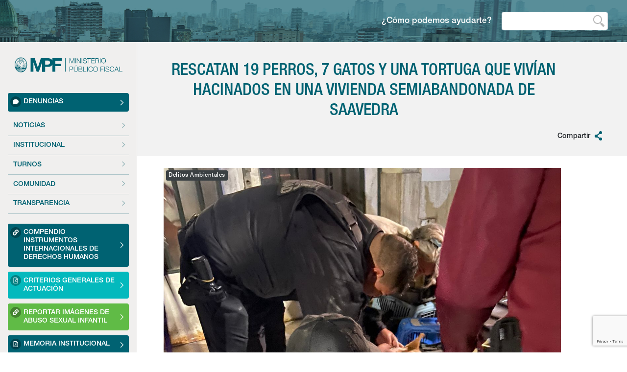

--- FILE ---
content_type: text/html; charset=UTF-8
request_url: https://mpfciudad.gob.ar/noticias/2022-09-26-15-15-00-rescatan-19-perros-7-gatos-y-una-tortuga-que-vivian-hacinados-en-una-vivienda-semiabandonada-de-saavedra
body_size: 565876
content:
<html lang="es">
<head>
    <meta charset="utf-8">
    <meta name="viewport" content="width=device-width, initial-scale=1" />
    <title>Ministerio Público Fiscal de la Ciudad Autónoma de Buenos Aires - RESCATAN 19 PERROS, 7 GATOS Y UNA TORTUGA QUE VIVÍAN HACINADOS EN UNA VIVIENDA SEMIABANDONADA DE SAAVEDRA</title>
    
    <meta name="title" content="Ministerio Público Fiscal Ciudad Autónoma de Buenos Aires">
    <link rel="profile" href="http://gmpg.org/xfn/11">
    <meta name="description" content="El Ministerio Público Fiscal (MPF) tiene autonomía funcional y autarquía dentro del Poder Judicial y se encuentra encabezado por un/a Fiscal General.">
    <meta name="keywords" content="Ministerio Público Fiscal, MPF, MPF ciudad, MPF caba, Fiscal General, Fiscalía General, Ciudad de Buenos Aires, Justicia, servicio,">
    <meta name="robots" content="index, follow, max-snippet:-1, max-image-preview:large, max-video-preview:-1">
    <meta http-equiv="Content-Type" content="text/html; charset=utf-8">
    <meta name="language" content="Spanish">
    <meta name="revisit-after" content="5 days">
    <meta name="author" content="Ministerio Público Fiscal Ciudad Autónoma de Buenos Aires">
    <meta name="googlebot" content="index,follow" />

    <meta property="og:title" content="Ministerio Público Fiscal de la Ciudad Autónoma de Buenos Aires - RESCATAN 19 PERROS, 7 GATOS Y UNA TORTUGA QUE VIVÍAN HACINADOS EN UNA VIVIENDA SEMIABANDONADA DE SAAVEDRA">
<meta property="og:description" content="Simplificamos el acceso a la justicia">
<meta property="og:image" content="https://mpfciudad.gob.ar//storage/archivos/317f5e00310b33c1b40940bb6ca3a976.jpeg">
<meta property="og:url" content="http://mpfciudad.gob.ar/noticias/2022-09-26-15-15-00-rescatan-19-perros-7-gatos-y-una-tortuga-que-vivian-hacinados-en-una-vivienda-semiabandonada-de-saavedra">

<meta name="twitter:card" content="summary_large_image"> 
<meta name="twitter:image" content="https://mpfciudad.gob.ar//storage/archivos/317f5e00310b33c1b40940bb6ca3a976.jpeg">
<meta name="twitter:site" content="@MPFCABA">
<meta name="twitter:title" content="Ministerio Público Fiscal de la Ciudad Autónoma de Buenos Aires - RESCATAN 19 PERROS, 7 GATOS Y UNA TORTUGA QUE VIVÍAN HACINADOS EN UNA VIVIENDA SEMIABANDONADA DE SAAVEDRA">
<meta name="twitter:description" content="Simplificamos el acceso a la justicia">
<meta name="twitter:creator" content="@MPFCABA">

    <link href="https://mpfciudad.gob.ar/css/sitio/common.css" rel="stylesheet" type="text/css">
    <link href="https://mpfciudad.gob.ar/css/sitio/sitio.css" rel="stylesheet" type="text/css">
    <link href="https://mpfciudad.gob.ar/css/sitio/aos.css" rel="stylesheet" type="text/css">
        <!-- Matomo -->
<script type="text/javascript">
    var _paq = window._paq || [];
    /* tracker methods like "setCustomDimension" should be called before "trackPageView" */
    _paq.push(["setDocumentTitle", document.domain + "/" + document.title]);
    _paq.push(["setCookieDomain", "*.mpfciudad.gob.ar"]);
    _paq.push(["setDomains", ["*.mpfciudad.gob.ar", "*.sitio.mpfciudad.gob.ar", "*.www.mpfciudad.gob.ar"]]);
    _paq.push(['trackPageView']);
    _paq.push(['enableLinkTracking']);
    (function() {
        var u = "https://analytics.mpfciudad.gob.ar/";
        _paq.push(['setTrackerUrl', u + 'matomo.php']);
        _paq.push(['setSiteId', '3']);
        var d = document,
            g = d.createElement('script'),
            s = d.getElementsByTagName('script')[0];
        g.type = 'text/javascript';
        g.async = true;
        g.defer = true;
        g.src = u + 'matomo.js';
        s.parentNode.insertBefore(g, s);
    })();
</script>
<noscript>
    <p><img src="https://analytics.mpfciudad.gob.ar/matomo.php?idsite=3&amp;rec=1" style="border:0;" alt="" /></p>
</noscript>
<!-- End Matomo Code -->            <!-- Global site tag (gtag.js) - Google Analytics -->
<script async src="https://www.googletagmanager.com/gtag/js?id=G-0C4Q4S46NQ"></script>
<script>
  window.dataLayer = window.dataLayer || [];
  function gtag(){dataLayer.push(arguments);}
  gtag('js', new Date());

  gtag('config', 'G-0C4Q4S46NQ');
</script>
    </head>
<body class="d-flex flex-column h-100 ">
  <header class="chico">
    <div class="container-fluid ">
        <form class="form-inline p-4 justify-content-end">
            <div class="form-group">
                <label for="helpInput">¿Cómo podemos ayudarte?</label>
                <input type="text" autocomplete="off" data-autocomplete="1" class="form-control" id="helpInput">
            </div>
        </form>
    </div>
</header>  <div class="container-fluid">
    <div class="row d-flex">
      <div class="col-12 col-sm-12 col-md-12 col-lg-3 col-xl-4 bd-sidebar">
    <nav class="navbar navbar-expand-lg navbar-light flex-column">
        <div class="d-flex">
            <a class="navbar-brand" href="https://mpfciudad.gob.ar/"></a>
            <button class="navbar-toggler" type="button" data-toggle="collapse" data-target="#navbarTogglerMPF" aria-controls="navbarTogglerMPF" aria-expanded="false" aria-label="Menú de opciones expandible">
                <i class="fas fa-bars navbar-toggler-icon"></i>
            </button>
        </div>
        <div class="navbar-nav flex-column">
            <div class="bd-toc-item">
                <a class="bd-toc-link destacado destacado-azul" href=" https://denuncias.fiscalias.gob.ar/"> <i class="fas fa-comment"></i> Denuncias</a>
            </div>
        </div>
        <div class="collapse navbar-collapse navbar-nav flex-column" id="navbarTogglerMPF">
                                                                                                                                                                                                                                                                                                                                                                                                                                                                                                                                                                                                                                                                                                                                                                                                                                                                        <div class="bd-toc-item " id="item_26" title="Noticias">
                <a class="bd-toc-link"  href="https://mpfciudad.gob.ar/noticias"  onclick="colapsarItem('26');"> Noticias</a>
                            </div>
                                                <div class="bd-toc-item " id="item_3" title="Institucional">
                <a class="bd-toc-link"  href="javascript:void(0)"  onclick="colapsarItem('3');"> Institucional</a>
                                                                <ul class="nav bd-sidenav" title="Misiones y Funciones">
                    <li id="subitem_17" >
                        <a  href="https://mpfciudad.gob.ar/institucional/misiones_funciones"  >Misiones y Funciones</a>
                    </li>
                </ul>
                                                                <ul class="nav bd-sidenav" title="Autoridades">
                    <li id="subitem_16" >
                        <a  href="https://mpfciudad.gob.ar/institucional/autoridades"  >Autoridades</a>
                    </li>
                </ul>
                                                                <ul class="nav bd-sidenav" title="Fiscalías">
                    <li id="subitem_19" >
                        <a  href="https://mpfciudad.gob.ar/institucional/fiscalias"  >Fiscalías</a>
                    </li>
                </ul>
                                                                <ul class="nav bd-sidenav" title="IAP">
                    <li id="subitem_21" >
                        <a  href="https://mpfciudad.gob.ar/institucional/2020-03-09-21-42-38-iap-en-buenos-aires-el-comite-ejecutivo-respaldo-a-mahiques-para-un-nuevo-mandato"  >INTERNACIONAL - IAP</a>
                    </li>
                </ul>
                                                                <ul class="nav bd-sidenav" title="En el marco de las investigaciones sobre tecnologías disruptivas que transforman organizaciones a nivel mundial nació PROMETEA, una Inteligencia Artificial creada en Argentina, en el ámbito del Ministerio Público Fiscal de la Ciudad Autónoma de Buenos Aires.">
                    <li id="subitem_22" >
                        <a  href="https://mpfciudad.gob.ar/institucional/2020-03-09-21-42-38-innovacion-e-inteligencia-artificial"  >INTELIGENCIA ARTIFICIAL - PROMETEA</a>
                    </li>
                </ul>
                                                                <ul class="nav bd-sidenav" title="Investigacion">
                    <li id="subitem_29" >
                        <a  href="https://mpfciudad.gob.ar/institucional/2020-03-09-21-42-38-cuerpo-de-investigaciones-judiciales"  >INVESTIGACIONES JUDICIALES</a>
                    </li>
                </ul>
                                                                <ul class="nav bd-sidenav" title="Organigrama">
                    <li id="subitem_18" >
                        <a  href="https://mpfciudad.gob.ar/institucional/organigrama"  >Organigrama</a>
                    </li>
                </ul>
                                                                <ul class="nav bd-sidenav" title="CAPACITACIÓN">
                    <li id="subitem_33" >
                        <a  href="https://mpfciudad.gob.ar/institucional/2020-03-11-15-25-04-capacitacion"  >CAPACITACIÓN</a>
                    </li>
                </ul>
                                                            </div>
                                                                                                <div class="bd-toc-item " id="item_37" title="Turnos Fiscalías">
                <a class="bd-toc-link"  href="javascript:void(0)"  onclick="colapsarItem('37');"> Turnos</a>
                                                                <ul class="nav bd-sidenav" title="Turnos Fiscalías PCyF">
                    <li id="subitem_38" >
                        <a  href="https://mpfciudad.gob.ar/turnos/turnos-pcyf"  >Turnos PCyF</a>
                    </li>
                </ul>
                                                                <ul class="nav bd-sidenav" title="Turnos Fiscalías VG">
                    <li id="subitem_39" >
                        <a  href="https://mpfciudad.gob.ar/turnos/turnos-vg"  >Turnos VG</a>
                    </li>
                </ul>
                                                            </div>
                                                <div class="bd-toc-item " id="item_4" title="Comunidad">
                <a class="bd-toc-link"  href="javascript:void(0)"  onclick="colapsarItem('4');"> Comunidad</a>
                                                                                                <ul class="nav bd-sidenav" title="Fiscalía a la Escuela">
                    <li id="subitem_24" >
                        <a  href="https://mpfciudad.gob.ar/comunidad/2020-03-09-18-42-38-la-fiscalia-a-la-escuela"  >Fiscalía a la Escuela</a>
                    </li>
                </ul>
                                                                <ul class="nav bd-sidenav" title="Discapacidad">
                    <li id="subitem_20" >
                        <a  href="https://mpfciudad.gob.ar/comunidad/2020-03-09-18-42-38-inclusion-laboral"  >INCLUSIÓN LABORAL</a>
                    </li>
                </ul>
                                                                <ul class="nav bd-sidenav" title="VINCULACIÓN CIUDADANA">
                    <li id="subitem_40" >
                        <a  href="https://mpfciudad.gob.ar/comunidad/2020-08-04-11-20-16-vinculacion-ciudadana"  >VINCULACIÓN CIUDADANA</a>
                    </li>
                </ul>
                                                            </div>
                                                                        <div class="bd-toc-item " id="item_5" title="Centro de Información">
                <a class="bd-toc-link"  href="javascript:void(0)"  onclick="colapsarItem('5');"> Transparencia</a>
                                                                <ul class="nav bd-sidenav" title="Resoluciones">
                    <li id="subitem_27" >
                        <a  href="https://mpfciudad.gob.ar/resoluciones/search"  >Resoluciones</a>
                    </li>
                </ul>
                                                                <ul class="nav bd-sidenav" title="Informes Estadísticos">
                    <li id="subitem_36" >
                        <a  href="https://mpfciudad.gob.ar/informes_estadisticos/search"  >Informes Estadísticos</a>
                    </li>
                </ul>
                                                                <ul class="nav bd-sidenav" title="Informes Ejecución Presupuestaria">
                    <li id="subitem_48" >
                        <a  href="https://mpfciudad.gob.ar/informes_ejecucion_presup/search"  >Informes Ejecución Presupuestaria</a>
                    </li>
                </ul>
                                                                <ul class="nav bd-sidenav" title="Compras">
                    <li id="subitem_30" >
                        <a  href="https://mpfciudad.gob.ar/compras/search"  >Compras</a>
                    </li>
                </ul>
                                                                <ul class="nav bd-sidenav" title="Convenios">
                    <li id="subitem_28" >
                        <a  href="https://mpfciudad.gob.ar/convenios/search"  >Convenios</a>
                    </li>
                </ul>
                                                                <ul class="nav bd-sidenav" title="Dictámenes">
                    <li id="subitem_41" >
                        <a  href="https://mpfciudad.gob.ar/dictamenes/search_innovacion"  >Dictámenes</a>
                    </li>
                </ul>
                                                                <ul class="nav bd-sidenav" title="Disposiciones">
                    <li id="subitem_34" >
                        <a  href="https://mpfciudad.gob.ar/disposiciones/search"  >Disposiciones</a>
                    </li>
                </ul>
                                                                <ul class="nav bd-sidenav" title="Compendio normativo COVID">
                    <li id="subitem_42" >
                        <a  href="https://mpfciudad.gob.ar/transparencia/2021-11-09-20-01-14-compendio-normativo-covid-19"  >Compendio normativo COVID</a>
                    </li>
                </ul>
                                                                <ul class="nav bd-sidenav" title="Digestos">
                    <li id="subitem_43" >
                        <a  href="https://mpfciudad.gob.ar/transparencia/2021-11-09-20-01-14-digestos"  >Digestos</a>
                    </li>
                </ul>
                                                                <ul class="nav bd-sidenav" title="Ley N° 572">
                    <li id="subitem_47" >
                        <a  href="https://mpfciudad.gob.ar/transparencia/ley-n0-572"  >Ley N° 572</a>
                    </li>
                </ul>
                                                            </div>
                                                                                                                                                <div class="bd-toc-item">
                                                <a id="menuBotonModal_link" onclick="ShowConfirmLink(event,'0','');" href="https://mpfciudad.gob.ar//storage/archivos/16e0410253ee6aa7b34597c6fc57d521.pdf" class="bd-toc-link destacado destacado-azul" target="_blank"> <i class="fa fa-link"></i> Compendio Instrumentos Internacionales de Derechos Humanos</a>       
                                                                <a id="menuBotonModal" onclick="showModal('4')" class="bd-toc-link destacado destacado-celeste" target="_blank"> <i class="far fa-file-pdf"></i> Criterios Generales de Actuación</a>
                                                                <a id="menuBotonModal_link" onclick="ShowConfirmLink(event,'0','Se redireccionará a un sitio externo del MPFCIUDAD. Las denuncias que se hagan allí las tramitará el organismo en cuestión. &lt;br /&gt;&lt;br /&gt;Para denunciar en el Ministerio Público Fiscal de la CABA puede hacerlo ingresando a: &lt;a href=&quot;https://denuncias.fiscalias.gob.ar/&quot; target=&quot;_blank&quot; title=&quot;https://denuncias.fiscalias.gob.ar/&quot;&gt;https://denuncias.fiscalias.gob.ar/&lt;/a&gt;');" href="https://report.iwf.org.uk/ar/report" class="bd-toc-link destacado destacado-verde" target="_blank"> <i class="fa fa-link"></i> Reportar imágenes de Abuso sexual Infantil</a>       
                                                                <a id="menuBotonModal" onclick="showModal('9')" class="bd-toc-link destacado destacado-azul" target="_blank"> <i class="far fa-file-pdf"></i> Memoria Institucional</a>
                                                                <a id="menuBotonModal_link" onclick="ShowConfirmLink(event,'0','');" href="https://mpfciudad.gob.ar//storage/archivos/47527c6baf5ee92e8c147592be50fd3d.pdf" class="bd-toc-link neutro" target="_blank"> <i class="fa fa-link"></i> POLÍTICA DE CALIDAD</a>       
                                        </div>
        </div>
    </nav>
</div>
<div id="modalBotonMenu_8" class="modal fade" tabindex="-1" role="dialog">
    <div class="modal-dialog modal-lg modal-multimedia" role="document">
        <div class="modal-content">
            <div class="modal-header">
                Compendio Instrumentos Internacionales de Derechos Humanos
                <a class="close" data-dismiss="modal">x</a>
            </div>
            <div class="modal-body text-left">     
                <p class="descripcion"></p>               
                               <p class="footer"><img src="images/modal_home/logo.jpg" /></p>
            </div>
        </div>
    </div>
</div>
<div id="modalBotonMenu_4" class="modal fade" tabindex="-1" role="dialog">
    <div class="modal-dialog modal-lg modal-multimedia" role="document">
        <div class="modal-content">
            <div class="modal-header">
                Criterios Generales de Actuación
                <a class="close" data-dismiss="modal">x</a>
            </div>
            <div class="modal-body text-left">     
                <p class="descripcion"></p>               
                               <h3 class="banner-title">
                    Archivos
                </h3>
                <ul class="list-group">
                                        <li class="list-group-item">
                                                        <a href="https://mpfciudad.gob.ar/storage/archivos/d3262c58124467df124ebdf335d6ea45.pdf" target="_blank" class="link">
                                    <img src="/img/site/iconos/ico-new-w.png">Criterios generales de actuaciones
                                </a>
                                                </li>
                                    </ul>
                               <p class="footer"><img src="images/modal_home/logo.jpg" /></p>
            </div>
        </div>
    </div>
</div>
<div id="modalBotonMenu_5" class="modal fade" tabindex="-1" role="dialog">
    <div class="modal-dialog modal-lg modal-multimedia" role="document">
        <div class="modal-content">
            <div class="modal-header">
                Reportar imágenes de Abuso sexual Infantil
                <a class="close" data-dismiss="modal">x</a>
            </div>
            <div class="modal-body text-left">     
                <p class="descripcion"></p>               
                               <p class="footer"><img src="images/modal_home/logo.jpg" /></p>
            </div>
        </div>
    </div>
</div>
<div id="modalBotonMenu_9" class="modal fade" tabindex="-1" role="dialog">
    <div class="modal-dialog modal-lg modal-multimedia" role="document">
        <div class="modal-content">
            <div class="modal-header">
                Memoria Institucional
                <a class="close" data-dismiss="modal">x</a>
            </div>
            <div class="modal-body text-left">     
                <p class="descripcion"></p>               
                               <h3 class="banner-title">
                    Archivos
                </h3>
                <ul class="list-group">
                                        <li class="list-group-item">
                                                        <a href="https://mpfciudad.gob.ar/storage/archivos/f00000ccb905d904c55878d6a0e963b3.pdf" target="_blank" class="link">
                                    <img src="/img/site/iconos/ico-new-w.png">Memoria Institucional 2020
                                </a>
                                                </li>
                                        <li class="list-group-item">
                                                        <a href="https://mpfciudad.gob.ar/storage/archivos/d9229070ac3ee19821d89bb2b1a83ca3.pdf" target="_blank" class="link">
                                    <img src="/img/site/iconos/ico-new-w.png">Memoria Institucional 2021
                                </a>
                                                </li>
                                        <li class="list-group-item">
                                                        <a href="https://mpfciudad.gob.ar/storage/archivos/f82e3d69605b7628b9514df0725414a8.pdf" target="_blank" class="link">
                                    <img src="/img/site/iconos/ico-new-w.png">Memoria Institucional 2022
                                </a>
                                                </li>
                                        <li class="list-group-item">
                                                        <a href="https://mpfciudad.gob.ar/storage/archivos/4c216f7c8fad7c654734ae546abfad3f.pdf" target="_blank" class="link">
                                    <img src="/img/site/iconos/ico-new-w.png">Memoria Institucional 2023
                                </a>
                                                </li>
                                        <li class="list-group-item">
                                                        <a href="https://mpfciudad.gob.ar/storage/archivos/d03a19800c039a6480f672c4af5a1365.pdf" target="_blank" class="link">
                                    <img src="/img/site/iconos/ico-new-w.png">Memoria Institucional 2024
                                </a>
                                                </li>
                                    </ul>
                               <p class="footer"><img src="images/modal_home/logo.jpg" /></p>
            </div>
        </div>
    </div>
</div>
<div id="modalBotonMenu_12" class="modal fade" tabindex="-1" role="dialog">
    <div class="modal-dialog modal-lg modal-multimedia" role="document">
        <div class="modal-content">
            <div class="modal-header">
                POLÍTICA DE CALIDAD
                <a class="close" data-dismiss="modal">x</a>
            </div>
            <div class="modal-body text-left">     
                <p class="descripcion"></p>               
                               <p class="footer"><img src="images/modal_home/logo.jpg" /></p>
            </div>
        </div>
    </div>
</div>

<script type="text/javascript">
    function colapsarItem(id) {
        $(".bd-toc-item").each(function() {
            $(this).removeClass("active");
        });
        var idxItem = "#item_" + id;
        $(idxItem).addClass("active");

        var idxSubItem = "#subitem_" + id;
        $(idxSubItem).addClass("active");
    }

    function showModal(id) {
        $("#modalBotonMenu_" + id).modal('toggle');
    }


    function ShowConfirmLink(event, mostrar, mensaje) {
        if(mostrar == 1){
            event.preventDefault();
            swal.fire({
                title: 'Aviso MPF Ciudad',
                type: 'info',
                html: mensaje,
                showCancelButton: true,
                confirmButtonText: 'Continuar',
                cancelButtonText: "Cancelar",
            }).then( function(a){
                if(a.value === true){
                    window.open($("#menuBotonModal_link").attr("href"));
                }
            });        
        }
    }

</script>      <main class="col bd-content" role="main">
        <div class="row section-header">
    <div class="col-md-12">
        <div class="col-md-11">
            <h1 class="section-title">RESCATAN 19 PERROS, 7 GATOS Y UNA TORTUGA QUE VIVÍAN HACINADOS EN UNA VIVIENDA SEMIABANDONADA DE SAAVEDRA</h1>
            <p class="section-description"></p>
        </div>
    </div>
    <div class="col-md-12 mb-0 d-flex flex-column flex-md-row justify-content-md-between">
                        <div class="compartir ml-auto"> <div id="social-links"><ul><li><a href="https://www.facebook.com/sharer/sharer.php?u=https://mpfciudad.gob.ar/noticias/2022-09-26-15-15-00-rescatan-19-perros-7-gatos-y-una-tortuga-que-vivian-hacinados-en-una-vivienda-semiabandonada-de-saavedra" class="social-button " id="" title=""><span class="fab fa-facebook-square"></span></a></li><li><a href="https://twitter.com/intent/tweet?text=Default+share+text&url=https://mpfciudad.gob.ar/noticias/2022-09-26-15-15-00-rescatan-19-perros-7-gatos-y-una-tortuga-que-vivian-hacinados-en-una-vivienda-semiabandonada-de-saavedra" class="social-button " id="" title=""><span class="fab fa-twitter"></span></a></li><li><a href="http://www.linkedin.com/shareArticle?mini=true&url=https://mpfciudad.gob.ar/noticias/2022-09-26-15-15-00-rescatan-19-perros-7-gatos-y-una-tortuga-que-vivian-hacinados-en-una-vivienda-semiabandonada-de-saavedra&title=Default+share+text&summary=" class="social-button " id="" title=""><span class="fab fa-linkedin"></span></a></li><li><a target="_blank" href="https://wa.me/?text=https://mpfciudad.gob.ar/noticias/2022-09-26-15-15-00-rescatan-19-perros-7-gatos-y-una-tortuga-que-vivian-hacinados-en-una-vivienda-semiabandonada-de-saavedra" class="social-button " id="" title=""><span class="fab fa-whatsapp"></span></a></li></ul></div> Compartir</div>
    </div>
</div>

<div class="row">
    <div class="col-md-12">
        <div class="col-md-11">
            <section>
                <div class="row">
                    <div class="col-md-12">
                                                                        <div class="multimedia p-4">

                            <div id="carouselPRINCIPAL" class="carousel slide" data-ride="carousel" data-pause="hover">
                                                                <div class="contenedor_categorías">
                                                                        <div class="categoria">Delitos Ambientales</div>
                                                                    </div>
                                                                                                <div class="carousel-inner">
                                                                        <div class="carousel-item active">
                                                                                <img alt="RESCATAN 19 PERROS, 7 GATOS Y UNA TORTUGA QUE VIVÍAN HACINADOS EN UNA VIVIENDA SEMIABANDONADA DE SAAVEDRA" src="data:image/png;base64, /9j/4AAQSkZJRgABAQAAAQABAAD/2wBDAAYEBQYFBAYGBQYHBwYIChAKCgkJChQODwwQFxQYGBcUFhYaHSUfGhsjHBYWICwgIyYnKSopGR8tMC0oMCUoKSj/2wBDAQcHBwoIChMKChMoGhYaKCgoKCgoKCgoKCgoKCgoKCgoKCgoKCgoKCgoKCgoKCgoKCgoKCgoKCgoKCgoKCgoKCj/wgARCAZABLADASIAAhEBAxEB/8QAGwAAAwEBAQEBAAAAAAAAAAAAAAECAwQFBgf/xAAZAQEBAQEBAQAAAAAAAAAAAAAAAQIDBAX/2gAMAwEAAhADEAAAAvcw2z535ujHU+kiKlhORRcVl53pebYu/wAz0YtDmmgpcXfwpft+B7e5tnos17Z7xamw4OznjytednT7/h+xK+Powr5/[base64]/D4vV8vU9Xp8z01mXMKamo8/0OKzl7OToOmglaEHPtkc/seP6m53i0zZ0x0jTXDUiNZl+f7MelNu7zfUlxnrk+b5e/[base64]/Rqe7pgS0mRe2dlpuPGnTz5fS9LwPeHqI8by/d8PURJY4qCs6ROkdsuL6olxrTKlPSHMdaOaepnnL0mcldOMuHH18lzWO2NnYhS1hrgPo5dikIdTRlpnon1emWixFSc3g+/4B61zeNSAUwMW7N5bsqNcqCKM+vj1s7VyqzrOWTrWGS9k4WWskSicUz189rlEXs2nTuLiJqbRgiVIlOQAGJg0xtMAEJaFLkJaMZLTVgoMhAHb6nk04+74nTLPn+v5PdZ3oUszSIi87ODLowrvrDWVgAJHM5Ws/Q3z9bUztllumzfPTKOHOXKel8/mfWY/I5173jZrWbWZVSkN53Gnfy9ctQTLlj11Zh05cB62vz9nuR5Op6Uefuu75+Y9Hz3snJl6HBW6agw2xM9s7LUhpWdk3nafWXnovPoqOXwPe8A9i5eNRUaFNoxpWa1ntY87istM9DHbDYaOc7s7iy8tcyqEQFGUaZZr8j0/[base64]/KzzsejLWPaOXrzZm5WJubOfk7eOyO3h7RpkpUsyx6OazV4qqvKh5pDEDEAJgCAECaCXIOQlWEtghoqjMfM4ABH08qX1l53eWRUQrlXUUUFGXL7XPL59JpVZ6E57Zx9B3+Z6K28t7OHw/[base64]/Piu/Dy9iIqjIqY9zs5OyW94vTi8H3vnU92YeNXplRqSSzSSbbY67lYb85Lmyejn3Hx9XLGnRyUdUtajVYS5yPNry/Q8u9JAuxgrABoE06UtI6TCaRAAhoGmNpiCQipRRWIujm6hgpQQMQMQn0Oq3nHjz7ecnx/Y8yzn9nxvTTpTJc1cmfP0Z1xVPVc0o5Lbrn0slACAYmNCGANNAgAAEwQwTAkaBOQloesSc8DKWlGFDBpjlsy0Una+Tqh65yvcZ3LOPVicWHflZG2XRE5aZnt9vD241rvy9Gpx/PfR/[base64]/bTGuXVwZ/P+94O8+um8azz2zC4pdNufRN9cNdSs9MxVFk7Ybkc3dxQJksoktpicwvmw1ruNFU04QA0IBOhqgABOUlNA0wABASmgioTKVuzqBNACgwQwQB3+v4W04exJnI8YxrgKjefWri6cankz5tTbSc7KSdCqSLljVSAANUCaATHcaE8/VymhUiAAAABJorPTMVSwrOwBDloEwzKZkaSJzQ8tkZ789nZnUx17eT6s0cnYHnm/JZWpB7Hu/[base64]/m6j68lL6tcfBL7Hk9uVYvHpuc9sSXs9rwOzOverh683bXMl2MqS+Doo8ivY5rOG1Wop0kmkEUdRp53ZyARtLyadal5zSEny/R8u9UmrsqXVKphUgSaBhVBKEiAABoTAQ0CaCXmmeFJz26It0YEoAAAE5lw6OulWeabAGkxw6uHpzz6c+uyOTXI0JdlEstzaxNxGqYQwGxiGCKQAiubp5zoy0zAEAAAgTQgDNDKmkA2IYIAEwi4sppgAJUEc/VIr5eg9bLn6s63T2l+d115dZ7sd8TsxfEdvseF0zX1O/[base64]/FxRqeXlrnqHTjoa1n0S69HNpL6F8/[base64]/NnB0ebims6ekeXPfVnL0rKNzg9gx6+fRfax8npm/[base64]/[base64]/LLeXzC4mrvLQ39Hy9I9mPP9OvO59c72mbihhK2mJCSgdAAIQkCAEIYsgWIERjeTMy7Z31yt00JcrcsYhQBAAAATDj6OTXXl7tufqyT6NF+fw6eXeXFJFrlZu89FTSO/[base64]/Y8pY6fSZ+f2c+2W0Ya56ZuLgyM7IyrC5amtS6pR1aQ5rkbc3Gq1Iz1yPW9HzvTPFQa7GekRLGCEKk7GwCagAEQyEAAApc0ufTBmRjE+hwem1JZOklCwrEhaIgpCGCYANE+iVfN9RrxdeVE0nxHl+nW549aFa5LsOE2xNnnqZ9fLsLi9/wAApa5I2rBxq8NSnFDTQmA5oATCaBVnqSwBDE0xVNDAEMENDTBUguABpxvvx7kpsW0ByX0cFC0xLkFy6MN86rG6X0/Q8zt5dubDWLzWdK5jO8bM8qjUdTaaaZ2vTz9MZ1KeRtlfJY+vL21x7uLkm7E9dlNyktECEjqaoYCmpgBWMRAACFSyvAmWMEVDOvocnXOgA2AQAUkwSZIhlIYIYe/5P0Hjzzej7Hz/uGoNPh/[base64]/[base64]/RFJN6uGXWdLoQyhCMSGkAgBVIBJRHQmft/PJy+w4/B7KxjVZ9GC1zUcs1rGixAAAhiAAAAE7voPl/pb5tteboy5uL0eUfo+N3V18WvNlprhuvwL7uHrhTSCWUJyGkuN9OVnffDodj59jetIPJ5vW8ozQCGgABjRAKAxer5XbL9b5Pf5XLTQ6UUanmUG8tDJaYAQxM1y1g17fP7F5I9TyxqRKchUmdYmkxcYFet6fytyfXc/[base64]/[base64]/[base64]/luX7XwrnxU1vlv0Zb9+W+mRZteGddxxUdZxo7FyEdE49RBGLRnUeb1MHNMBAABpFNQKXANaJzms3O/b5HYyhCJX3HkrbA3ipI0y2Xbo4ujPfaKl0QAgAAAATBAGee7z6+X2N+L0uG516Ll6NcyMVWFunT59R6vJFctafE/cfNdMeQ5fo5OLkQAXFFthWuCOpcu49APMBFaYs651DhnbEGmA2LowqPtOfo5ufTl5Kz1gSLNNMrFnUVCoINAyWsmU7yYlyJoK6OZrvzb0Tqpl7/AD+izxM/R57nmGqOvDuzvX0PK68dva7PH9TN8P5/7Ly+vHyejPT1ebXN5Q8lM1S6b3nn9rHv8fp8jh7/[base64]/7MeHz+/4Ps8eMuNZqZ9DHSfUzrh13w38bWZ5vS29nl8M9bijLWum3jXRyeX1WBz6MQlCYTSMMtMbkqRNstKM+vn9mN/N+j+euONp2Ze74kHVzaIlsCpFemW066CJ2YgYgaAAAaBgJhjrPXzV1cjxelZVz0+mOmNtJ1EVnY9uZr6dcO+b835v0fznXlpLNRJoVzoUwC5C0mJVkYiYAG/o+N6ix5nqeWg0wAGJH0HPjpmiEltAxKqkZRSCihFISGY49GBE1NJOYsSXfbmuXd5Ud/T53dLfje3cvx/oep0t8vX03jfmnZzL53ocFJ73LtwWeMvpcO3Dhrny8/bfXm6M3byenHtxK7fM7cuvnzjUeNbY3zvflzrpE51BNRxSXNSYY74sym031y1a97s8To5Zx876Hxt55XF7zEuDUGJUhDUPXLd2YydkAAIYgYmDQMTTCO3n35o6Mepat3xqba1tntFTpnWcvPU6d+Toxa+S+x+b3nharpjNWhaY0dDqCiAozDTCsxAAALt4u0vze/[base64]/PfR/H6mVZ10xc0iFYLr5Q68sLM47MzASKJChIr1eLsXLh9HkTmABiHrlsdonACihFUJjuNSmnDEU3IaJBnz78xnFTSlwImgJZemG8uuvPcvoYXxrt0+T1y+jz45Z6dOnn7J1bcTl24zmZ7NODsTu1498dO31fmu259ol6x8py/[base64]/wCl816sP4n9H+E3jgY95fZwBpWSN1iL0rBNVLGCo9NfT9ZVw2/E7/L08Xomus0ipmte/wAKtc+/lipGANpgAFxvW2e3NdrTLXn6QAAAGEjSCYSrDWunLPn8f0ODbtn34xXHWuaCnNy9ELmWeLqq5y6enTOubXfKX5zDt4fRxNefYYBZLBACqDEAYABZfdx9avy/R81AQMQF3ubMWQ0wAoANNebY2JChMGA4uTHHpwOebypJSOVQm4CpDXbHql9XF92NeBp7nn53xG2dRjrw7z655/r5clm2bjpZGOHajmy7MLOf1fK3s+snyvXPi+T9J+S3nwRljipALCLkTVB9J18/PevpfNehjWfg+vwdM8k9HLvPZTudOLPQvMDUh0kbAAA68OzpDk358eiqRjrQADQADQAAgMOxUp5vGuZ6z3ojXjqF0Ec+90ssBawjVQS6ONDzPC+r+W64yYtZ0rGzVxQDBRpiShDcsdQzfr4e1Vy9QecIRoYdnN1x6fD7/wA9jpQp1hjzNOfbY46V2bbcuB6j8/c6nNDTkXPXITinUmtmdGY4GJllexw9uN93p+L3ZvfKnm8/x+zn3Y8/0cOmeLv8/bU69K5eevRpmKNWZZdSrhx7c7no6+DqPU24eVeT5/7HztT50L1hVaWJuUnWEfQYef08+mvPrx2Pn39DWfOz7BrWMsFiXrefP05UdEzStggm637cb6OaUcfUwJqgYJggAAAAYB1a7vPm8Dm6ebtn6XTJ8NsljLBN0J3IqfMdPLxwmnmely7nnRrG8zSCmqKVUZRsGcduJzFSDQPry61qdeQ5ExFaZttz3L9p8l9h83y7cPZ5/X04vLokjpmjiXfz1fMw6uL1+Y4O9c6dmEYkZdM1A0G/[base64]/L7/PSaiiqijTLrWb9Rw+b046+bzdePTlCvI1240dPb5WyellwZr9JjwSvq+J6PMnPotYxn2+vN+Zn6H5vUvq5FZ1rXDOuTv6vqLPiI9rzZ0+g5e3m59/V6OfacMPmfY8Ozo3m7YjSIQXXH06OvpPG7vk7n158LM+gnwepcr9DzT6WvG929Obw/X8i5J4By6sslWkyI0AAB6fm+lnck8x2b+P3WTcxnt08pnZrzdE3GU7q4nXHUuopN/Q5+nvjn5d8OHsbDO0wGJg0DAAATAE5T2xRjz/N51HbP1G/N0ctjioax5Do44dgCpiYxEU4Zhyej5/TMZbTZlc0OpZbtme2bKx3gnfh7zLHHoO7y/c4ZfPTVlXlRrpncvR08s5uvL0VqZxrCTnszCemTkrqdY1tpLw9TwOr3/mfUxrrwXLi9Hi9/[base64]/[base64]/oh5r7MiHOpdIsemSa3WJOmzyqdbE1AAAENAmCYkYkTy9HLrnkBeDToXRO8rqtcsnqlg6Axe1S8x26p5h3SvKuqDA2kha6bcr2vd8jL1vLziKzEdKzTXOylnqb5VA9p1XX5/6LwjEBAAKmwjejM6MSqzZ0JWUyoa3o5l0o899qqzpgyy6IOHj9bjOIAeuIehXF1S674br075ay38x7Xj2V3+RUfSv5z08627/B+k06IU8dGee1YvRkNMTIKrKltVUTjv83YkPeJVBCubJVIU1NNy0cXRjdSKskdb5WbqNKBpEqkEyVMCnDb0rGp00cU20MQADgMIz1zebTBqt3PPHs4l6urn6I1vmJerXiDv7/E65bz69Y4+nfVeHTo0jl1p2vHmO6Obq1ODbpjin5/6LyrnyFot4g0oxuA2vCjpfPZ1Xx9S9Xmd3nScj03rk6OioVzJUygmkIA6anesc9eU7dvK0PWOLoi0gxy6XWdZYHVgrPMnfnGig6c+pTox3l27PN5zo81aXPNYjVwGv0vyyl+05/n/[base64]/[base64]/IR155a1yx6fLXNmufc1x23OXo6Nc3HY1zVdLJDpUXmJQrNK5MD08/Omz0eHOrPHrbDeLO3aM6aUQioTMNbhJnajKOmTKaoz1jQmqiq0xqNCaGrg6HgFPnxPQySMY6s64zXMgaENAgE0iqzChSUQFkMohjaYkAhkAynplRqpZSVR6fvfGd+N/[base64]/[base64]/NYr94/E9aNPA92bPksqKX0vzH0cepScfMcPo8OkY9OAqzopORBQx0L6/5L6uMubrmX5XGzUzbsgsM8+iDmy6MSQAAAAABlM6NsKPrOf18+PXzZ9QPLr0sziXaHF5P0XzVnI5rpzAQwAQA0wABADSoxqBTSM1ciAAAAAAT23C57IcjEVQqibPVMow9CVuuY6vLwVUSw0rQrq5UdPj9nFZERtrKBU42kxaBzrBkVIVNCNIBXYdPNpGuivfPs8/u4e/[base64]/SBEeV4nv+FYs9M6BA3Fl3nqIdC9byvQj3Z2iPluf0OGs87mtpUjkzikIEIyw7IOQ6CufTdBVoWlSnr+34frc+lKYzdVjK6PLE2+a+g+e1lJreAAAAAAAYA00Tjpz1NS6tAjlhM1MIaBoAA9OW8bKLFudUppVws55i+EVipCtND3w2N9+Sjq34+iI+Y9/5/eTbK7NsN8C+nl3qp0gylwdF4bCy6A53sBn0MzqFHR0YdG+evl+t5Pby76c8+f3dH1fyf12a5qY+J0jTcRVktoSsM5tDnKzQzkvu8vsPqzO8uX5v6v5GjN+tXla/VzHzPL9R8yPTPWs98Ogffx9Z9LF5x4XjfQfPmNXpWZ0yc8dGcc87QYrSCZ1K5xoYaC1kOm8Nj1PY8H6Pnvmy1wzpIgusmt/PfRfO6xKa3gBiGCAAAYA05rHHbAGmU5dgNCVIhXMJoAaPSs2x0jfTSNaxcVkcJeLiqABjJGxavqOV9GBXTy6mPh+34ms1cVqXm5i6zZ0vnqoIZd4M1057Ns4Dq05Kj0McqrD0ubv6+evM9bx98bqTz+7P7T4/wCpzetjj4+tODU6Vz1WsQwmgj1fM+ijq6sN48HwfW4NOPsw6D6us6y2+L+0+Ko9LhqvrMrMj5b6jyK8vbPSiyDb0/K+njpzcHmeF6nmC1jSnNyZZbZRGekmcbMTYY5dKM7aCs1XQ5k9f1/O9HnvPPXLOsW4KUhfhe74Ws5AbwAF64MhtAAMGSqmssNcxMQ6irGAiAEmlSoiRo93er59GYcZ38eDEwsBoGqhNAbZ9S9LoMMe3AzrHqPP8n1/I3iqlhOjMzbQ5n1yYnTgU2DAILYaxoQbIy9HLb0+FeN6PJy78+zwx37PoPnfRl+kRWXk+D9n8vZyrRaQMEtMyvqfP9PJ2/GXxHK1IrMPsCHl1fI/U/[base64]/qsXogZ87yfYc+p8tP0up856/okTRksfKVnY5c1m4Z9c89c3XwPoPFTzawy07L87rPqfS+K7I+nPM7ToUYG8eL5p3cK6alKC41zKHAQpM+fVGF7UYrWIjLYOc6M6ms7J6MdD7alpx6Yx05HPPQjjz7s15vC975/[base64]/[base64]/AFkfEr2/ArXp5vqI4fI+z8E8YYIAlNGc3JLGTLkIM6EqLHRX2Xzn0+N4bUYsjowGFuKMa0mvhNcNenOwBVNA06GgpJiGhc/[base64]/I7KjwvqvjfsjyPB+j+cNPsvmfqDCfK90+Hrq5RJoU1IoqQkgWbDM1dQ6AaZ9D63F1cuk6QouDU0zbTCtZXPK/Os+W6MK6Y3m5JqKKaKYqAEAAAGWPXkmDEAOkDAAYhAA7nny8+naZ+keLHo8tmD3DF60Q7ZFFKNkNqpUnJpeBV59HYcMd3oR8tHRnvMFpJVIAYMZLbFNFIAe2O0aej53oenw4xpjx9VNGOgmifqPlvpJevxPa+RPa9X5D7CPL5e3Ou7zvU+XJ9PyZr67zPQzy8T3/nvpK8vyfZ8eyGqrv9/wAD6DLg8/0vNt+g8z0/NTxL59K1XZ2nj/X/AB/1kc/yv1/yp7fscfoHyv09B4nifY/HkDRKpGcVBM0iWIAAHjTvGz7Hbk6+XTTm6IhzojR5Zm2bk3+d+h4LPjxHTHUAJOSmim0xoABDAABM8ulHKdONZtyMAAEAQDvO/awrkzcnYKiokpA0AwoDM0WdDWvZHPt0QujZEPo5zh8/6HytTjQaygKbHCVAhioABOwuLjX0/K9T0+PHHow4+igMdENE/Q/PfQy9UbccdV8Hm1fb897Vet8p9R5UeRJ1171acEeT9N8z9Ked4v0Pm2ecvWRh9J8p9WvL4X0HzR9ZPl+ynyN/WJZZ5KeV9V8z9CdXyH2Xyh9Xy34lXXnB9l82sjgewZRtMc8aSZpySmgADn3yrLpw1PoPZ8j2OW6yWks1lRsc+9Zx1KIWsHx3n/RfO9ee+uG5EVBdZVWjQAAAA0DAQEBnWA5HSGIgAlzLvqtMdG9NI5114mZYTLYiMbOjLmqwo9Mw7dHmqtFKKqFBYhSr5erkTy2HTCGwAABQAEwQAqll+r5Pp9/IY6Zc+1gY6JNE/R/O/[base64]/T/NimppIQSZDnGDecc46Vyo6Zwqqz0ZnUh6v1nx32PPcuNJc6A2iKOfry0jLXLUj5b6jytT5XXF9MdWVICaJtSbmdlCYwEEQRk0AFUgBACCEAvRGxljOrMDV1m9KMb1Iz6erqmlvE5umdzA2hpoByUDEqBE0c/jex5HTJUuwAEDEAoAAAhor1/H9Xv5Z5+vj59GN46jaIYCy3DFe/ieDrv9YfHRvJHZn9WfE9cfSHkdfT5q7eT7HsHxXseb2Ho/P/R/Mpf1HJS7T82H1/y3rwi6ePvPn+jHrr6DOfPl86/T8tPofA93xzmnaq457A4I78jkXRmYztMYVaBpFZVmQCrf7T4j6jG+6vPWL6F+fR3zxNfQfmbHXXEJ3YTpXwS7eLpz3qNKzVwU4sgvM0vFJ0mFlZqBCBiBoBoAQAAvaut4vKdGZM2EO7J6q1l2eekua0zi51gd5WbRFlc7sluSWkXFaL5/mej5/TGZcWNJFEBdZSbPENzAN1m1v0vM7OvHu4PR8xja+WuXo6HgzVZhoRR6dZ9K+H9h8h9gfHjEf1vyP2EvyPu/O+3WXlex5KZfQeJ6a1we1457fzn1XzB9N879B4BxgrK6DpV+p4fvx856fme2T5/[base64]/US+b4+nPqfV/KfWfHS/QT5X0x8efQJI37Pnlf0Pzf1dfIfUfMfRp4Npj9/wLW/b+eI93n8oSMN86ynWDObzDF5hAgkQAgAPZ7sujn0iorNaGKpdCmhZxYraNfm/ofE1nj6ebq3hTUpRNELSBoATmpmpgAAAAYgBggTR6KRz0wA7s+uXXJ6rHPvAaqYUlGrvEU9XOT0Tms05AGUnoEXkcXn+p5XXDE0E0AIAKkpCAhs0H15a9OfRx681xpeRy77vKi/[base64]/QcPZhR0ksTAAQRSJTROekGC0kmaklVA5mC5SH2cW0Y+54Xpy+nemWOinbEVy5FpErpE2K5upm+yPA5/[base64]/[base64]/NRlssRz18hvpmBDzXqy0o5q2s5dd2QVCsnYnz/[base64]/NXfjvHqacepzTWpPS8F674lLvnFmU9PFFw9rPNz3jeeNdHMgANyxDQwAGgaQCAuSPpCzl0kVVQ9CNJzjXNaLlqM6OegwejObdZmy0zJpUua6JJz2kNJoXJq0z8D1/[base64]/[base64]/[base64]/Vzeq81nU+Z6vEnO07EyT1cNdjyo7OTUdTVVOkkZbyYOpG5Y8OjnIE0bkW6yZrWWka9PL0no8+/[base64]/[base64]/QjOuOe2TlbxKy2aSb85pWbIskYMz6edhdTZyYenyWcWW2OiZNUACZElUkaXsp73J2S/[base64]/bx7Hp+eerNeG/[base64]/[base64]/UvRzb5DmaP//aAAwDAQACAAMAAAAhtrHvUMPacuuH/dbDiIttiNv4sWfxZ/yuKWXiHs59x15fnj1lr5L/AL04X1GWbEWXUUWMeX55w/KHQS0D/OTZSZhH01fPVksXsNZtl5h3CaekQKluunqYdJNWbRKho/ni7jq1ygU/NQYfQRAAQdecZP8AsGlFeAuAcnIgruXfOXzruOnl5yn2gb5fV464Zb+8Fx3UXGq7jlGmQTg/O8kMSHUX0mEj111iA3P8b/PPPWaLEbkTcl+00AEjjtEKVGV3RAODIKQYo9PGiEXnF8zR5xUEfO/Lu9MB0g1HECD1k2xgMcUJ6AcNDo7nr49vXT4xByTQxlK8jShObeS091kAmnE3X1knMhnJsVG912EdfqFlWbkEEiGXUh0PqR6ZlsCHRVnveEmzYrqabBQzTCQzI/Ykv7zmqFxp4miWMueWPk6cN1dy4/8AqqUtdONp1gpVJojyAJYD0TTQ8Jx2UiiGummGgo8Mw4wuyKOq9vgnebYW92mRFWvBfJ6/[base64]/rJZKdljkTbf6JVfAKjvy3mCZfffUSdgdcm6709bptgub+UNpqqDLHPNNOLLCAskhlAfbZdb+YmRfwp2i4ye2UhkBcrvL06+4kOAfQRbYCflDC/z17YW6jay45ponKJJCDDOJFDJjgjnJJRaac/[base64]/6QGBLllrSeuJ4NBXwlou5ds3jyFEKmqHDCEMIjnHAIJKADYQRbbVY5aXS/DPStEBQUYnMDMldml2CHLQ4rab+lG4TP/wC9tzIR5vtgwqYzK4jyzLaaqSQBgDhQmkkEkHklUHkMEliwBZfMbPTbLmBb5vSgn/8A7f04IdnfD3vHD21DM/PykqU8O2EYeemCWMMM8EQUtpxBr3jfddFezywAI3Vnvm5O1FWyehUUBz/Ddx7kxodRX7nHGedpCguWCtwkCOGWueGqcIYogAwlRlBzrHf5FoOdoHd9GjUD9D0WQQuvogWFLLN4VPq86A4bxTzLxVahS215GU4ymiMksaw4McEQpBNNVtPDrb7Z3o4k1kiG3Jx7obAF9+VskcNxx5YX2JXX8o+BFHhPYXeeSW6mSqKeCOMUU8I4cUAtF199JTn/[base64]/0fvTxqLogaI7JZJZIKaqV6WMtIqg4c8P8A7vZok6yAMsIc0c4bn/HLhMtJWu7lMH4kogMMAM88KvXBpWtmaemiGu+kWOKSWiXxs8uyxpO80wUlOpA8XrQIxUUF81Ej2LhItx8LDcct3KEpYwwM888GGMHdt/J6mOGyym4OOi+2aazF8ih+KywS/fzJpAM6HVgrpEarCHGldAo5VBqN/[base64]/0TaPCYszTl5EnFY9wsKJfbfjrR3QwIEIQkZ7Q7sTO9PqK6O2qK80AxhoMY53XMEJ3ey2EddCHBbPUZMDIPt8MW/[base64]/iC2GV7KWo4FYmwnblwAgnXOc0cGcYKO5Josi3ZFxeAo0W87zWsaqlxeshxFEk9EPvdXjHxrMBTxBMdVUkUp8MP2BVz/rlIsPZWDG5JUY0wiJsw0kQPgb84ldErvqbngBSpknZfu1WJlZNPxcWTLLlOPfDQRZonZ9qSi/L9RR0870sgMxPgs4wroJNMIpdz8pAcv5ShnUj4GONCLF9tnCB5KKtDi2iYkq/P/cE2h1WDdf5bhRQ5l0AjMsJXG1fhNbDM9Vd0BB5AhwwxPLcjz/TV8A4sOLHcYpm4gJD+2ceySNzyk0o1jD/t0UC9tc0QlOR0YIbWRAdweKPywsU6aBwgAMcZVJFnTHoBVEYRjkNp3d7KxFBFQ+jpyBSUhnD7rMl1aHMa4RDSZWDGZSlGLQbSthbBxco59MPk73f/[base64]/9ZBnDJZRLKLKGNiEIMqnh2wbQMH7okuXfR651+1XPOPL3v36Aukt4PxuutIyOKT6xy/nGIMCGZ/yfaGGGJNFDACAJLMCAvAViGmU1WRYX3Wfxy45XdMPPPO+sgOLq0MWTEVFtzJeXWVQFIMMpjLMcYGWaCCGOHJGHCAENOBDIYcvuDiOEx5h53zw27/PZNPPPDol++Ee10+8zbUUjZZ48y3DsX9mrNMLTVGCCLBCBPAKHALPJFKNUE6ju4zQb/8AEF3porKSCbzzzzzDCVkWs8sPmlFmHlHkaZLI40Es4hCgSiADDDHSgRCgCLxjyBSh5zLVZHfaPzUkgDL5o5hhTzz32VHGU3mW8/V8+gacvCS6LrrOcCwqAxBDCiBxSc8gQRwObQzgzyABN8dJPiIO6H0xwNtfDizTzzz3FnH23mkev4q7Pv8A9Ecw6aKiOCGc8ND5dgs7/BRAAcY1FIssY8M84Pyd4gXzeDhNRdjT4cY08889NdF9FNVk+k0Soh3RYsEsM4IoaePj+P1NRorFNpUsEg1XUkUI00gAkLGGyMsn1Hz+pfjdi288889ekr/THwocOSNik99pQY4MUTU8jqe2LeehMrPxx4EMYt6M08EEIAAE6PC5VRD9HCMpjfpWCQ8889Lr1Dh+QYCmaqn8wRB04sgGt9uK0zUEM/wYvbL4EQw8/wB6NCLEMCGDAnoNl9xQ3ywgIlhNBMnPPPTTca+4FBPMuP3orBZUBABErnmePo+GPBCIKklwKGCGF+4nECohlqJIj7cbLd9//fPFkqjFSV9bfXeagpBZnQBLo4xwLVaMHFIznuAkNeDAMLLNTcwPUvBLdWvCGrhqGMFJnZFVH0ce/vthJvkbhs7ddHEzshoqsINIlU6kATeEPmMZWA0D4CONy9NcSUd4rHGhf6MFghiosgEnZl7fqltvllqFpvY6jO9SpAtfZ75DHDNRtmPF44/qhwvvMuD0LHK/JHdWQJ9Vz3x0dGKptLKOFPNEvojspknlUoNA4S+n8I21aUXZ46MaaMguJUXbhqCC9IGkApDcU4I7EFA0L1/SV8dJPCCNImqCreo/8vCmvg+e+Dfy6DlrViqxWQzxSAGMT8G9aUTbdSXbqJlEciOOj5GLE9TJEHACLHAOmqurukBJPpLpmxoho+/9FW+wE4uqWCRVax/fgDb4WtLX1Tz0SbWCljKMLPFIBDsKNgELKN0/IMglsshinAPaoomBI1sFy/lAYfbsP7llDjZwwVzKTY0o7+1lu3Vb0duW5mlBHGFQMMjMhLBoP7WtouqvqrsHEhKmsniL6iqJGML/ABwz5WLZQErUcs7IwjrhpWRa7dhxGfvQ/uhZWMN3Pp/TeMsEMvPM+7qZZILhALJKpMKfvb6TgzhCOLjhAX1iW3LtEyfIqhH5xLZKv9m2de+9eZFaHSxq+lhO62BC88vvu4q7abbRDKZqbJudbaThBQBGYSxBUXkEGMcOUXHNRVVhYxvNLqlMzZvO/nExzyzeGcAb2C+9sV13BpqYpoyCf6JjYqlo4QDziwE25jH24S4jiQGoefFU1AKnO+4pIor85P8AiwybwHs0iAzDZhpchFZ54WC2K+UcxDmcaqoSsIQ88ExhgdVhXVQFrRVMu9fPnhpS7T3G+260FDPXz+q5x3dN9BRMs/x3uqYsM8+GYYE1g4wqqSIYYIIUBl2cQwa8RKsMloxnPnTjL79t57+CC2tDrjLHD/xJveAMrs+DXBODno48siCWuEEX/WC/c2ocgURpiOOWad8Ky2I6Jz7NBZ7/ADix3UZ5zRNKy92z0CT4us7GEgAqPvkshB8invupPMBquJdEnsWHkGHEmbsbfR/NzcZZOx+wZP6i3mPVxdOBMwR5r6DubEFDmynTju9mGYfOqyPJGMDJJCVtiDEBCGH73TUFnXuvhtXUYgIb540whpthgfVR7aZwerb+3MG7G8ohj3YfYSCQVfUScHDECFgh4rAmsJELJicb1Us/HrjvdfaNIoZz8y8gujiO7dd9+VRTz775yrruvlaAOLeVOPCTcZGLGGBFLDCr8GA9vmDduLUafad3XusnVKKj44y444wqj/[base64]/vs/5pdjADgRBADSSxDwhxCxDzxhDxPxbnniuNwmXkm0E0yBRWQQJYcMWixzSD230LkMYBIhaOv++9f5s+IRSRTyhxTjTCjQhThBSjgTzjy/[base64]/[base64]/0a6mMcGqGiaSCumhv9M4kkIsMwMIwwQQdVyqyNF8Aw88KJgwCOzthVBO2+savr4sCWJoBFI0oCKCSWgMA1k8mijjbTPRlQcQUYo0I44YQUoNVpeCs6MpWUL+LDBEiLVKiiCKGUHv3Um6eT4tVYqEVeWaauSXfUcI0osoN/ZZHf2UM8QAYYkU4EVhZKyAVaYU7r2aDvK1PeBj0hKwCrr/8A4kghgE2eKAj1akttqTe9kumqmtOPadRP5/iGFOLFOJJHNYddPwbcNkI+2poryEAKI9aePNKzy0x95PaUO+ZOMHb5Xqi5fcZROIMnjohv+7KF22pMFNHDGJOPYXfEXRXEulX3pNHq/M4f4yGGz94x/wCvNjQXHcqwZbWm9oatusyCjRRyxQFHXgAAL/4TBgyzCzRmc0FhVOx1zqCjJQSoaFAsedtzmcf9/tvtArWtcJ7i5slH9McM55xDBQRBDT2WTyjhPLSBiACxBwwuOWmlQQ8+HIc4yzYVahRfvNdu9u+NetvxjHig56px4McOceOoL4yyzQxShi2fetEHwxDRyiyxhHxwPcVmRtf9cMo9e22L3wEusPF/dfsO9PKaYpmnIYaSxcq/dOMcc55rr4b49PNudtEChjgBxBwMzSxBs1EFKZItF0m1mf0WHGOOvAc+mkV+86403Sbb5ILgziScuvPtO+c7b4Ysd2F3lm2SgjhhxHAP9hzZEW327bpFn3nU83XWDc8+SmNk3W/NVCgjLh9r5oapDxqZ7ApYaLrIbb+c+9d3mVTzDSQCNZVPPav4qpPfvd+JVDkNZk3/2gAMAwEAAgADAAAAEPyryDz4/uNtCjCBUNxJMMuRvB8tu0ZStlTSWC5Ytr5aMA+/YY6saebQIL4CbGcGADD2x/JAEbyfIoEaMUILwwUeAXMv18mbQgWBs65hoQ+s9zfMLh9r9dfFBWfnrNIROWRnErQwDUNPALz/AOJzo5ba3ugdyWY/[base64]/qNSWBHqDWKgsOaAhZfyXPz75FUquT1R8RSyn2OpNcwed6pdnqC/DqvsCSrYaijrZNfdMemZKL5EcUt6KCIvCxa2/[base64]/t+9/0UsEkHmVs/rz9fqBCrK1txKZgSmQA7wF6USAimXnWhB8afyY9ZY+IYyAO4SLJqbjevcdMtNcvcR/eP0Od79hILXfV8sM7fKeXigX6buI9eELO7Rmn0mnSh+LKHaoTOq3s7ug9mTIKT138fMvcOfOmmPlsnMegjn7kWLMIg3eS3JOxGq1M8QIn+brtiFFGkHxCoDADboKiCw9YE/wBjwiUZv9x5ZbTjLLzXjDlva7BYd3x+V3nwG1XctG4FY8Nn1laOyOTpY59pBlTUa2JmI8MMvYy7nbRS+kX9pt5LPriu6V11tfParr4vrjIxHM8rpZH7U6lHTfp1EEi+qWAFZYtJJfEMyyiElIUFZILX/wB6WkS6SRQaxAqmvmZc3449hAFD32xwG/2uLLlAYPoqNhEXpNNpmushUBuRYd9BLqc903y3spWUx+96rkwdXx46mFsjNoK1/wDe+nngi88lUFVZKjJqHg0sFfhYHTIpZITR1d8on7KaOabilTxgqdsUVzI/SgffvuMb4bZKLiopsOOtDxSx1k2HUdcjs1C3RrZT87NbjoMKg3kQo5LGewujYoci0Wz5eV8ppej6KEcsNaq6rgop4rKOdJtSRghx8xREkHMGFi+9RuO7bQ7SKK9WGAl0jmRkgcQ87ABDClfXV9V7J0hAKQ5qozirz4rbKov/AGMoslJwJdZpL9Xa+1cSdV2HdaRYkSbJB9R9dHI+79AU08sQsOrd7DrE2FKSWsWyoSemaq2WOWvbSMgc3vv7FgB9rFwqOGc9A2nAGkCockxglxB15ShO3grqkEoU/wCeW1InuABhrAhJmHMGvIqmqgz49kACBw7w0Y3IlbYG14I23BGMGWNYL4YdrR9+dO8CgR/dXyPADtmYRGhmc1CEEsupoowWy4Xee6n8ICHOzz++5XChp/utVIcBpEM6dWNpHXYIfdSBqXeossU6uVpEsBPBBNlhlWosrmpG8z8wUfQdxmiAAIF274ac/s1kCycXDEnuhpLYUdBJDSYcIe5kfTXpoQ8LriAUQ0mKrMANKAqjtl90/wC2Xm00/wD44wcH3XHLB87DHZkhdJM4zhBwenxcVhs4Mohui13/[base64]/jovtK9YABQiDhpKpirIOggorpt8zhF/[base64]/0Y9kPoAAlPfPTYtvBogMYkGAQXJbEex+d1X48+xhr2nCdn2GAOVdxrhhnDlH4/7qxzIxUyJ58883vPKZ0wEiBzaw2m+8VRMOVAOYcIGzN3qZQsE915roxhpV15LWp1GalkosCb82P2oy65Xeqbz61z5bqaJyQp/9TKr9FjJZ4b/zwglrPVRf1Q8cHZ8z04rglxdNDbeuKyVuovCAn01TuuiKGZzEUx1x3xUlprrZlEYAoHVIXW9/bw8FGaZHff2fXYA3avt4yrj8znz4tdpjMSmvGANu98danryNnn25hPdxxXETi2Omzl5fn4bklN40qTMfcMUN4KzTx8a9IrnSfptgsOHMQm6QxMmnrDnl8RxskCHrG9+hJsZ2dVXBrliebNV2dwzmbsEtiSd/ezDHu63Ua3777EXmujIG6VtV2zl9lBjoBoqATGjlPFJYCwIN3x5bQaMHt0jWGfb11aSzngsIs7O4vHjVRS9f62z59oDBZ8ylCACexKYsCjgjsjYUVKrh/wD39v2uRP8A9ZhpUAfFiepB7evJfLLLHaLdbK2d9qt3RyM0Xn/iPSJP83rlpggQA4a2iO6v46Io5aEBmnn9X77PT9J5nY/4kkyl5oLoi/LUxEHctZJ5x81diseXXreWkeoUxRsMVDwcUO26WI8UFm6p0NhPFyJXht9dx9Q4S/5iDSq2R2XuwbK56Dn5wUC9vhmHg3u33qysFcFtdFjhx6vfDdZvrZlzwMCp4c258YErZYbUJcZKTNXZLxkUbhoy2hbLg8CM1YrKHG8HZJ6PD2m2PwDOIE1fKsWz/[base64]/tu3ZOGydKJi1qcvbodDHbVTgZIjJnFMBUogKCsWhCVvUUPLDfh0J3Vjz8mVVsdetr7nhJirtd/DF3kkhtr3l8On5GK/TXfDrZBPhdNpsvqiFmWOIWGSW2ekqSDI03ZPVpqRlHZjxZw7XPEYkv5NJhkMwRZBySHMwKcUe+ECYvbv8Adw68TM/oksfRUZYEJ7oDHEOcw98VJ9zcV4dpgw935M7S65PAUWbY4R7aazpxuPiOFtBzkIlK95R+065MfOPMNcD/ABQxQfwCaF2aSUwdkPd8e1HVFUBNtnQ9vfVBgjwSBAhGDvTjH8HLNhkhQi8RM2Fp5BjmTzzyeYh5LNVRXFDmAaLTmv1GCUlEkt/t3SzVSydd9ihDiCSRBDThRqvuRGeUNapXwO4llTYKngPzxTwKtu1inOufMNnYY9GUW+9K0OCrPMHdcDy9PEnHWgjCTDQizyDSz8z5ulTwaitPRzr1s/dHXnTzzwUPVbaFvfuc2ECfdcziOcsd+wRYeE1nFElFklS2l0A2BpTDyBSyQQI5VIv3UzSpsund9sV+bzxX2Xrbabokue2PSeC9pHEd+/XSCnHc1n3UXnV2U8J1EyWqHmjgzzTDft126eINkeJvsGfL0EbTzTz2oqrI4L1+vTEplt8zUUg/MWVl/[base64]/fLccgtIyiLMdpCT3dXAgfRv1t9rNkN2vrKLWndEKlwQ1B9ZCKXxTrw5JVBRtnrp1Kak/YInNNjDjAYYaY22HM8vbkJxbV6SPBg9t1YiEbC6bZH0N9E6btMA8zfJFlNabexJFgxpM7DII5kHLs6FpTebnjzt8Ru1dnjxdhrLhaOKvb2R9dei7tLHyXxthbPPnYBk7vGzXHdBKpRBrB1G5ExcasqI0wpRO/Vd95/TvCxQHHLnpK3w8/gMuMAxv8Avxzd6arsjOGRfNsIcV+dvKqrdTsbmWDWKxE+0KziPTgRWaVfU/8AlGTOJ/OpHuMwH9vFusIv3/[base64]/ANBNk7bv7in11TOz8RsXhvqAE70XQKaF5crsDDOwk9aWnBw85i8ckwWOsofXbLvvFpNkDfb7iyDTRZNsMkfb88fqSe7VICsEBh1l1cB4aHRUhztk3pdgfmb9jQb5xAFBj27IDcjnr3DHlnNTbjbuevnxBREwptl0uth85U45rT/z/h3zhLFzT6udhKwnBGG0JKqU4kqoml2cv7sfQpL/AD/5wZUl5+T/APf9PmXgTSEzY4cdW/JtJQ6vYwJmlq+V1dKIqbge0s3OtPJYuLJr7cIPH/pPQYJOt+cNu2GYIOl/8S9xDhgyTF6S+Od38xL92CHrzdt9cvGlOe4ZCYI7mX1aOvijsfmPwhXubvuPNF0kE/ehRxK3VyvPCwxTRRgVo/AphfwbM4lOwAX1l1F9NC8PsJ6w6QX7EdanSbOUQbqvpoWWkUd3WnAxOddKzENsHqtncwJKJd5O8FlX/wAAU9DB6ZR7rbJ5kmljqwEf89j8tV/xoNe8OiVqfc6S61lCq62rTSkU4nrVQFzCn0UmWPhKRODyE8LHD5raN1PyJ4Jrnvj0tZFlsH3tigGneRtDa7ipnGNNra4HVB1MUQIYAbbF5WRFARlLCEPqtJZX/iO6VI+YxFY0/wCz1FaZ4QEZ3L8t5DfYoVH3C58a+f0icSGMGeRBWW2khoTaqBhcx9/9WnQMUZT/AB9qmgvBQXEmjCqIjjPfcOmwDIYIswvcOu8zG1EiS2HUxxxFFGWkEGhRcc+TM7IFrEALJZ2kKCmvP/v7cQZiR3HG2WPPbtWnFNeG2WVPf2wPuPPGFXmn3C1n0G38Vg2SiQxiUL/UStzJWoK532kMofWmqAXtQDDwWlni8SRUoIHWvfNM11+83isMffV3VEkmGVH2mFOUAiAjRyQx7vYzk4CEi7/320P8A0il2k/eAxg3AkmUvQnuDiDkBt8eFcvX2UkNcVG20n1V0lV1WstElkAThThKir4nTjgohf3X200G6xyGUffxhs+Fraps3ph/n1k8NU03lVGG3+6nk3VElmn3lmE0nl3XUDjhyTjjtiDoE66A/wDnpJGTTXn1dLnOVGMc/wA65OQDRzMU1WV2LcZR7q8n17fwyfYeSWYTVVSLPKFDKAFOIg66ePhWnlf+xeqbabVdaeUPXUr5ni01PKUI1e/218+qgQ4i47+8df8APfm111jQFkljzDDBSCzy9eJkHyszJWm/NqSX2m2PYUS9OMhWm+6PO7PFJIu4EKLxtJIa/Ns6G0PIZs1kwzwCjDjzoV7RShC/[base64]/CEmOdynvsZrvJoa+eqaIDDD0k4NjAmWzp7AxhiIqZdyFKQzDhiajybYKQzggyR4fbKDRrcxpuMvs2pkMLOedlJGFoAufeoDX18E4CQLi2HnijDRpThLLfzxpJKLxxziFqKq7yjyAiIqZ5SlRwq0GAcl3nlVCfce0qYN3ZUdMNU/YjleQcdjl3VkyV8TooZiAa5ZpaJIpJWmvYoraizTwR54aomfGv6/f8m1F1VR86aaBvapz2Mes1jVGN80GTL8x2jAZIZYIBhpmSBq6vtPuKSoaba66xSjIJ7ornMxCFmcIfpMmYGtWeRYmevb6kv+G0l2I12W/6eAH6SWaZIr47svSggBzqQlrxYuUB6aZoj4YYIvmORhxfcozzcW7kK+PTu9meitJ8lDd0E1B3HcKnjXCocPTT4aFEcJI7fM+Vy3Gk+7NIIqqJKb4JvH6ji0ooYODBqRk7If4bQWh3WcGLEcunDymJoUd/0xhneHaJt0Ge+Jbi4oKJ4uZG9CNwrKpZI44+V7wDEN7q8ibcsLQRpkPq0bzCqmixKpt2l20iM/09p6EWM7b8OOwUvOcM74XwhH3n0MTpbprZauORGp7e523pcJK3IgDPn0H8rJea7CL4LulVnfTYitb6Z8EEcFeMLqG2k2F/Sz2ilHEdEB7Yqbr6vf7zrK7b9M2wdPfaz18gHHIoZeEDL7KaNlFMVzP+coDxq9O99/8A2+TpFB5dl1UVTPPdPiqiiYouxtsHlQc8y+9hRVzBgDAoXOGQyKxzOOe6O5FxtBu6WgKsmIv0D/PvPDyCev7f66OmKPfBKeDAUQt1jRz294aK2to4NFPHvn4+u7X8pr+02E4AodOG1+kVm2E4GMkoL3fdun776+GO7Cx1999LCuhpFB4f/lGKnWiWKl5+b3fLvMKKbLh5xUxyEYMSm8+W2MnFZGYqE6weamWBuK2yWSmXDrnzFdhu7FFJRrZ5bevcv2iLjb1bwLCnz53f/8QAMhEAAgIBAwQBBAIABwEAAwEAAAECERADICEEEjAxQSIyQFEFExQjM0JQYXE0UoGRof/aAAgBAgEBPwAX1KxrCESWYi5iMePkY0J8ifGGMvLEImuM1lZj7JexiNXmTeGL2J8YZp/ful7xD9/iaT+kn7wiJLKNN8USY8MsbEyEl22x6y/2kW5K2MqQk/2XhCJesIrjKyvZN8sZ8bKIPgvEPu2v0PEVSxfgvfedJ+yYhEXsRpk1yPDGS9CNF3ErDHwWIs7mdzQ5trES8rK9knzh+tiIDxF0z+w/sP7H+j+xnex+xcuvwW80pI000yS4yhD9503RqqmPEj36P65yI6MjTh2LLRJ4sUXIemzsZ2teztEq3r2S94fp7Yeh4RKVOtsnyQ/BedOTXAnsQvRLCEatUhjTfCFpt/cKKXCK20drsWm/kUEhZeKKGPNl0xu8P7Xssh62anuxZbpWOVsiuPwHsiJi9D4ZYmJksIiNWdokV5EsNWNVteWRKPh4Z8C9kUNYjyansj6zqviiKt/gvYhMT4J+8WRfI8JCRRXlW1qsPg9nscawxPkiuB8LDwvZHgeIGqyGpXGJy7UN2aa/AY8PDYmQJrjKfOIxsS/F9jVD5PQmWNDL5ITG7WxexZSNX2J0LV4G7dvEVS87G9yIsmrWVz6I6f7Evx3hrCGrJKhpkfZ8F5Qh4Xo1VXOxK2JVsXke2SwhcocWR0v2Rgl633572NFElTEIasnp9rGmKTRZ/[base64]/lSRBVjqNWvpRdkMSV4qyMOR60IumzuT9DVkYo1NFVaNNtSp+ZF77GhidOxc7X+Y8N0rJy7pNi9kRPCQ1WNbSf3GlajydwpkOeGTgoypeJ77L2seNJ3FbX4n+Jqq4NYj7ELCKGhpPhnb25Un6Ier8LwtrL3MkijR4jlsUh4f5jZrR7ZtEUIWEIeGSX6LZH2L15UIY/A1iK4GySv5FFLEWNYfgf4cjqF6ZH0LCEIZQxjQkL15VhjK3SRIckQ+1DKyveytlfjM6hLtdkZCkJiIiQ0NDwj52rxt+DUXA1Y1FEHcU1l5Q9q/HbNeD1FwO4uiCtWIRHDJMvCR84fkRIbze2WpaJN3jQaWkmd1+i2i7GIhqRcnBe1srN5vyPfJ41V9bIqkIRFYbJMsjBNWybSdIUW3sW2itsnuvMX8DXOIqT0lGPyRh2xSWdTTnL7HR/hte+Zmjox0k69+G/wrGNkpqKsbt2JiIoT4LGSVPEftNSr4NP1Wa8dj8T/Y7NKDhGntXB63V+NL0M1I3EaoTZB2RYsJEtO2f1McW+COkl7JJLysY/C0R5VFfUrL8z/EatDVDHCz+p2Qg0KAuMIWV6JeVsY/DJdroi6ZqKuTRlca/XnooopDRwi97e+STQkpPtR/UkdqEkNDRRQlhyO4uxryJSk+Fh+HUTUmsJ9y5IS7ZWJp8ov8HqJNRVHc37ZGTTIS22Nc75vg0NOvqGtrEsU36NPTU3TNTp4TjUfYl28Px0JDlJZZW/Xf1Yg+SfBb+C37sjLuimheBbmatdjvCNOW9i2/1pqmKPYqQpKtrWUiKrkU0mayV+GhIouhyTQyy/Brx4vC9kl3Iap46adxa/QvAtzOq1OyBCfcIghPg70d6HNHedzO4U0+PNGPFljnfCxqV4pehSZ3Nlj8WvH6bGJi9Gr7xoS7Z/8AovCtrP5D/TRByUlRDki0iyjtsUUhx/R2M/rP60dpzHaxesxTm6RDo4/7mdRpw0Y91C6pPijT6eM42Lp4L4NDotGfuJ/KdLoaWn/lx5y9iy5oXJ22KB2olHw6zuA8QkTVq8euURkpJSXhW2zqI90GJpeiMuSDbYosrwqTixcq1lq8IZ0mlS7jT05OV3wa3TQ1YdrNTodaDqrOm0tbt7XwJavyjT1tWB1n9uujUj2Scd6JWdjIxrFjGh+DWjUWN4T5G+Bo/tjF9rOkmpRaXx4Vmy8aq+hlmjBzdEIqHochOxbWyy7Gab+Mrjk1+plF1E0erjJpSPZow7YJEXR3Fncdxdk5UjWdzb8CZeawyXgaU4mrSlR3JD1kvZHWUlwak5VaNafc+T+K1u3UcG/fnnzFo/rT4RCCgqWGJb2j0excMTvGpOuDVh3CVez+O1U59kyyxzZ/TeitT5bo63+R1Z6rhoypI6TW1JwXf7LNXuStGsqlzvWVi8WS8HTq4I676dV0OTkNP5NKVOhKUlVGr0jbNDQWjNT+UJ2rXml6Ixp3lIXgeHyKX7LJt2Pk1PQ3Ukjo9Zamkuba9jZq9Vp6SvUdH8j/ADEtfTjpaXEV/wD6fwHT6Urnq0+GaP8AGR1dOMlxwa38fPS5XKF0yem0z+QUVrNR9bUVjW1Y6atmjqf2RvdLwaDqFHV6MZcselFcEowfwRUYvhCdko2Tv4Oll3aS8TFlqyqyl4aGsSXJGTia2px9J3Sftj59nbZDV1NKSnFk/wCZrQuK+o1NWetLukTj8nQ3DStfJofyfUaFdkjW/nOq1Y9ra/8A4S6zUmqkxvv5Y1sWHZNSnK2dMnFU90l4On1O5dp1fEUxybwyLrE1TOi1OXDc9jFvQxPwNDQxqiUU0dp2jY9VydIZ3UOEn8HSyqKizgdfByRk0PYjqdf/AGRNCTlBNijFuxKtnyNDi+2xj3dJOtRHWr/LKGMjy8aq+Too/W3+G8ovcxoo1vtEsShZp6KNSCToceeDTThjRfeuTtQyuBiKO06mfZDj2yMe6VGlDtjQtrEjViow8GjxNM6vnSGPC4Ylwar+Dp9ZaTp/InavwV4FuW5jE+TWfFYQ6P7ORu8JWNOJ0r+MVjtQoJY1J/1xcjW1JajtnTQv6nj0yGoor0N29mlG5I6t1Eey8URXJrq9C8soWp2onPuK5s02nFNeZlie9bmaur2Kz+5S5YuTR0lL2a2m9OVDQ8QocSPBDU+HlvHrk19fvfbH0ONnTx7Tgb2o0IVHuZ1U+6VblhMlz0+LQ3hqztKR0krj2/oYvHN9sWzpdR6kLllPctrNSRqrv4PmmabaRoaqTpmvHugTgnHYnxhydGlrN1Fj4LsTHTVD0lGVGnpr2xfSqHNUQ5w3mKt0iX+Xp8knbvehMi70iXvbViidPLtlX7GLc2Nizq8waR0k6l2P5JKsIvCeFnqJSjH6TTnfDxOVGpJykampS/7NOPcxkZUaOsqpmrpr7kSVexexRi1wOB2s7TTgo8l2JCKNZUyBJtLkcueTSkJnGekhcu467Updo3vQvZp/6ZL3sUWVWI8MTvN7l+yxjZHQqds+CjtO07ShE9WOmrkyfXwS+nk6fW/ujdUake6LTINNJ/JPWadRNSVxso1lU6NJVGyQmd1H9jaoUVLhi6b5Q9NxIy/YnZ2KzsEis9R7RpKycWPSIx7VQmJ4Rpw/r07Opm5yt+BIRDjTH7KFGxRrboyuO14Z8CfxmXAlyJ5s7s9VBPln9R00e1jOxH9aNaDcTTh3M143q9pNKCUUNliZBWPWlF8C6ia+T/ET+R68v0LX/wCj/FJfB/i1+hdUv0R10zvTO41uWjR9FWNYWdDmaOo1foom7fgRH2NfSNciiJbtKXaxbnhqnlqz0xclFZZdEtNTVH+HSFCvWLxLhcmnVk9JLUc2SlbHiKH9MB4vanQpUadvEuWafCw1lPHSdPGK72dXqJOl4Yi0EnaQ5t8EtNN2UUVtRDUrh70PnZP2JtHcxS/Z3JlWej2Icntk74FoPijq+M+yKJN3WaKws6Wl3csSwyLpCksUVhckdaMYVZry7peBIii8Nj94a2VnSTq/DeJR5O1M7EUsp4orYxo7pI6nTlqPuTHpTXxiKEqVjd84rKd509P5YuBPFFHoR3F5tjQ+N6I5m/jLZZax3ITTNLppS5fA3HSjyKSlyvHe9Pc0UMgvk1OnhP2j/CSUu2J1mlHR0VFfsSxeXiEO4iq2J5VFFC2NHaNFYoSsUShsiyXvMnR3DZZpwlqOoKzpv49Q+rUfJ1PUQ0eI+zU1pajuRoT5rc8WXvoarF4vLOBxv0VxnWj/AHRUW/RqaEoc+9yVukRikqQlhbLLE9rKKGNYogsWNikTdMtjQ8Q056jqKOn/AI2K+rV5NKej00eFR1f8jLUuOnwhu8KVO0J9ytbWy/EjtQ457Ro7TtIqi9j9E9GM/gfS8cMlozj8YSvgWmorKzZeUxC20UUdpRWZSo7ndk/qV5/qlLlI0+jjVzIuGmv0avXxgqhyzV156ruT29NPjteW6HIb3VsTLosv8DU0IT5rkn08oci1JL5IS7lhbLEyxC8NFYrDZYpUQavkUNP2S1oR9EuqfwSm3yxssRQosUEQiouxOxyHmisrD/HaNfpq+qIharRHVi/Z75W5C/Bsc2y8drZ/W2LTSFFIooQhPNFfmp56rQUfriNHNim16I6z/wBwpxfzsivxFES30QWUvHWyvwUUTj3KmTj2PtY9kNWUSOtF++BU/Qtq2rwKJXhSt0JVivJf4qLGdRof2Rte0NV73dMn3f8AQsLwLbQkJVl7mz2Qj8lC8CY1+G96YxOh6cNVfUjU6HTl64J9BJfa7J9PqQ9o7WvaErNGCjDC8Fbq8VnsjESre9l/hNl34Exo1u+MbgyHWSX3ckesjL4P8TB/JLUhL5EoD/JvETTXgfh7kJp7HwXvl7I+/Chq0asOyVCtO0f2P5O+H6FrRj6Rpz743uWVvssva2XlEFSxQtlZ0YKeooy9M6zotPR0+6GbJT/RbFQhSYucTFvmL34U8dVpXHuXxsaOnk4yrwxHvorFljkexLMFboQvD0/+pH/0/kf9CWZP4HyR0/2JJEo36xF08S9FvfLgvnxI1FcWitmgvq5FtWKFhrbQlsbPZGNe9mivb8TOkipasbP5P/522IfAyC5vY4HZiXrC9bpeNDJrtk1hFnT8y3LCyx7KzY2VYlWxs0VfoebL2WM6HnXgv+z+W40K/wCxEx8kVSzeyS4wvW6WF68Kx1HGo9nTrm/AtjW2xyGyrIqitjOlJe917OgX+fFn8t/pf/vGp8DFvfosg7Q+FZ3id5fOF68fVRrUxWOl+fAsIoaJLLY3hRsSrczpR+81nguJYmfxkF/b3fo/lZ3pJf8AeNQZH1skzuF6J+hkB8oojihlC8fUS7pvDx0vzsWVlPDw1iyrO3wM6b7RvkUv0htncy2UUVn+O060u+vZ/J6jlrdv6xONxeNOXFbJsSt0US9YhiSp3hSO+i7Er8b/AGSfdJvZ03t7VLCyhbGhLc9uivpsSs7CjtR2lFFZ6RduhFHUT79WUv8AsQ3wSQrFP9nehzbxCPasPGn7rPb+iihRPXiRP7WLZ065ZWxojZHYtjXgvNGlL6KI+icuaQsXi8s6df5Ef/CX3PLjY4V6KaKFBsUUsJj5R2oXG2y/JrTcYOtuhKpU9jyti2NCeXscWveyH3HdSIL5eHL9FsUi8/8Ap0HULV0a/XBqRcJuL+GX+C3QvJ1DqG1PkXrLRWELFYTy8WWMv4FFs7EajSVbFw7RafIimyqxR2iTRyNtH8XFx0mdaq15ZvYi/BeG6EN0J+FHUyblW2KbfBW9PatlCg2R0fliil6LJMllYhfoTfwfV+xdyO79otbf47/ROu/+iWZSo/sFP9loc2/R3yIyTJt2RfGJvkj6Ls7RWmSF6Get94RN3Jvbp/cvCmWXthpt8jXayOoz+0WpY2WMZQkOSQtSnYuSii2h8i42fxv+jR1//wBEsz9ESQuI8kVY1aI8MnwyHrEvZH7SPvFkiPrDdi3os1FUnt0pVLnxLddHyNllikWUUOSR3jZZo6v+2Rfg/jn/AJTR1/8A9Esz9C/6FCTJKo0QfIyKuRqe7INJciafBJUafoaaO8SsYiPvnFeHV+97WabuKfiWyQ5Dkd2Y6cmR04r2SaRKQ2XmH3IXHg6B/Qdf/rvM/tNL5x7JQa9FSIxolFsWmyMKdklZFVjtReHhZe/W+7d0zuNeFLbIcWdrFpyfpEdH/wDJkYRj6Q5kp0iU2xvYhuiMu5Ji23joPsOtd67xRV+ylse+8XzWL5wnsoorZrr6svPTyqVeBLY3lMUjuO4ciUxyvNl4sbNL7Vi938fzE6+PbrPb3c0OVDFJkm0rEmW17G+BF90qP60K06KV2UfGFsvd1HDRZZeLI+xO1e9DxZebLO4slIb8OmqitvJydx/Gai7qP5SK7oyW3/cajqh4n6F6JPgStEfRFU8OSvtH91E/Rz+hWuGJ8svbWzqJXKttCRoSuNbqL32NljkXY/DD7UXs4w42dAq1D+S+xIook+1WI/3Gp8Y/[base64]/zr2zVSa3tmg7kIfgXlsss6aVaismuSisUV/wAHrL63mhrLVnTwXsiPej0XvvF7o8NMbsRQ0ev+E6heniMbP60NIcShGgyLxQ15XlbkQl3RT2NHo94r/gOp+0RGNIolC+UUOOItpmnLuwsMrNYe54rwdM/orNl2Nf8AB9R9hDl0KXAh8DVnaOA4kG4sTvCeLLxfgfhSOnVRLxQ0KX7H+BX4WtHuiyEebLV0Jjd5VDgmLTQheFPxPYkaP24eO0a817q879EVwNWXS5IyvFZQvBWIvypY0ftzdCZw1/wb9CE6Eu4jChIrch7pcKxC8FZrCIKo+W9lDymi/wAKXoYiBQsVisrfL1heWCti/WXi9lbaO0SrbWWvwNR1FidnojJpkWpK9vbxfim+BkX4Kw8Uaf3C2teK2WXmy/w9b7ROik+SkLgTvyWJmq+CSE+RPbWxlY0vuF468if4Ot6KIP4w2KTXojLuW5bGUXRqeiRRHYtl7NH7sP8AJrza3rHoTsZ6Iyo/tFJPYiitjJK0NDQmJ7FlbNJ1LD8t76KKwsUV5Nb1mLrD94sTIzos9i2PDRL08SwsrwRdMXrdZSY8rNFZssssvYnlrx63rZF7FhMQt8lxhooSK8DwvZB2t1eKiiivG/Fr+sWtywiEvgWysN8knhjQl5NF3HLzeK8Fll+FZfi13b2qTQpZQiPsWx4m+1DneWvLozaZeXtf505dqG79lbrLZbFNo05JsTw8MlJRVsnPue1+GsxZpy7ll/j2X49aXNYfioU5L0yOvJH+IXyh68R6zJScuXlvzUJGk6VCOccFFY+fMty8LdKyXLvNYres34LyvBRWIuiErFiiih5fjr8DVb9baHuS8S2MW6t0ZUQnZ7xYh/mtknfOKO07Ro7RoooooSK2rZ//xAA0EQACAgEDBAEDAwIGAgMBAAAAAQIREAMgIQQSMDFBBUBREyIyYXEGFCM0QlAkgTNSocH/2gAIAQMBAT8APWHhkMzELYsxfxh4oliOY+8MQh5eyRBUs0NFFEv4ie/otNNuTwvA9rQkVmXsi7WGSIe8y9YWGIrPbcqRp6D/AORqxUZUmWJwfpEnGvRQlmPsolhF7Vj52NDzL1m9iNDT/Tgl5mMSy0SRDLE+RYZ8ie1jJey3j5IlIpFIpHahQS5WJrnxenteWjsO07TtO1COn01OVPa/Ez2xLMo/BOHFkXztWGMjtbX5G18sk7LLERWXOhagpoUrHMbTGsPHOKy/a2y2JbUdFDhy2vxMitmqk+SS4PnY/ZHDGiOLSHOvRbe5Caoc18Db2LK8L/ksLMhYZHYuWJXwjTj2QS2vxrY5WMkuSPooaGuSOWXRY35XhMTvFnsQ1hlcjVYn/JYWGPkWGRHmC5Onh3ai8D3vdN2xmoubNP1iiaI+8Nj+0Twii6LvND9j/lhPDGLDIjjeErKOih+1ye97qxJ0Qd87ZOmJmp6NN80VhoSHKi/tkxcCGhrCESQ1T2MYsMjjsEijTh2wS8zJv4IKltbsTJviiDqReJDf3KIvEliKt8CRJcEv5YSx8bGR2aMO6aRWUPxSYl3SFtcChofDLHP8Dd/dJlkHY1YyLp2QmpFDjZVHcsP0Xsi0LPRRuV5Qh+LVlSNFcWLbSHAcTVjUi3VfdVhoRF0yya4vEXTIzsTw4r5Q4NfxG/hjWES9EYiixx4GdFGoN7EPwydI1J/qTpGnHtVbEjgWNR9qsnJydvD+9XBFp+hq1Q1ToZfwaUq9jp+i+aeH+GSTc+1Y9CYhIrglFNGjDsgltYxb+o1O2LOkVuxbovjHUSqP3Vb06diZqLmyxcmno8fuOyMSc4vgXPJLhnciSXseIkXjtjqXGPsS3VuYzqpd0u06fS7EJFbYyFI1/wB0Pur3oTJv4x02lf7mUTKIS7RSTJw+UW/RHp5zVxQ4NcM9Dk0afUc9rNCClqKUfjfQ1tZJ8ENLunbEkLdF8iHyq+7vwMSvghHtikP0SGsN0RlaKT5On14x/adS09RtFDiTj8o+l3KLb3pEt2q6RprgRRRWxPkTxNU/+j0v5rEnwMZQxOhMTa5RKXdzhIlBVZ0kFHT32N3tbNeXBpcoSKK2sjK0WanLzRXgfkXjiabuJMeWNkcUxf1KRSZp/wAVihbL3SdHUOzp1UeRLL2MixMl7xF0Xh/ZrxxND8ElyNZYyLLEhxwvZBVFFCw/A2TkOHfJEFSEXuZHD94WX99A6eLclRq6dckojVDJMYhSsj6ErGRVyRVbH4JM1J0dO+4ivCm/guQ91/ZLxIgvg6bVWm7YmtSJ1EFpukSZJknhIgrdHoRKVGly0V5NSX4JerZ0atWJFFFbVFDgiSSRJfuGq2yg0lJ/bLcvZpqhGjPt07Nab1JWxjHy8JEHSHIetJeiDb9nSxcpYeH4JMlyar4o6bT7Yi2NFbH/AEJN0Spy5G7d5jKK/kj9bT+ImpqPUfP2CK8aRFEI9zolF9tIcWNEnihcClh8s0+FydGqbLH4WyTGaem5ztkI1ue1v4JNP1/0Wn7xpS7ZWKSkrRKKZqRolGx8CJSFM70RnFEtZt8HQd1NsWHvsbwzShQt7yrJcOx/9FCfaxOyIp0LVTVmrqRJ6i+D3l5+TpP4ITLG97HiUqaSIoW94YiXol+fPZf2TRGbj6J63ZHuY+qlPgc5fkcpfkTEyyy8UUdJKXbyRlZZeWXljJyUVbFqxUl3Mj6EJ7nh8+seySGvsoPkUUNJko15GJGvJtqJF09tljZ3JezU1OxWiHUyi7fo6XU/UhZdCmdx3Fl4ssbNSairNSbm7ZoQgpK0R5KF4Irg9CHGxRSO1DVOvsNFfuHiS8noc3ZJdzs7GnfgmN/Ak2fTpVBxG8WWdx3HcOZLVa9E9Wb9E5uT5Ksh+2SZD+OUXugNCzZqRp/YdPFN8klhsa5O1nYxQYtP+o4pChZLTa52PKHuk/gUBaaQl+Do21sbLLO4bJEijtNPT7nRDhUJ+GGK2aiuP2HS+2Sob/[base64]/cVhlD4R2Sku5E4tU34/jZFcrE5KK5JScnbKvesJCNRfOYpt0jpujhJXM6n6dOCco8o9Gq+6bHGxQoo7Rqsaat0dOv9NDW2yTJx5sbe2LpnRailHt3PCXaxLiztbFpti0vyfoo0tLtOv07gpJevEhoeER9o7q5JScneXusTKsTofKJRx0+lf7maTaRJyk1R9T6V9r1dNc/JWFBURn/qvT+Ejpej01p92qjrNGEJvs9FmlV8nTS/YqGPLkWSZIlhiz0Hvc8TX7jQ/dGhQSFVEkPsUrlIWtFejW11qQ7KGqdeFHsfvKJy4rL8CIvC4HFv0JfupmklRHg0ycG42jq9Lt1HJLh+iKt8mn0stR1A6L6bHRm9SfLZ9Y15wShA1OtkpSTIa6mKclKz6a29Ln3h4ZJ8jdFNocH7Jqve1HQLlvwT9mlNx9C1JMU5fkbb9nosUUa8e2b8UXwTXOUxu/GsJ4gyUVM6bTfpiil6R6RHVrgloaWsnF/JH6U1rcv9pBR012ohKz6hzqmp0mnq/wAkQ+naWm7SI6UU/RoS7HwJ4Y0SXJKPdwaa4JuafPJq8q9qOgmo8b6JL5ICwmSWEzqY/wDLxRJ+/DRW9MTEJkNRxfA5uju70fp1wh6EKuRppX7Y9FvmyGrCLq+TqoqUu9DE38nHyQhb/aJUsskLgi6lwdTJrgbvd0Uv9RFb5LghzLCEN4idS6jXiiSWVsex70JlnSv/AFE2SkWKdLk1dVyISfshqKrZrqOr/cp/+zVfbyOTI+zT1HCSojJSVobHJL2T1Ul7IzchukQlbs6lcJlbui/+RbPRZ7wzT/kWJotD5GyBraXeuBqnXhiS9ZWx+NcYr9tnTXbeGxyvg7bKooToaUlZrq1/bCdFtOyGvKLP83IlOUvbIJzdEI9qomyDomlKPJqRUvTrbN0j6crnYtlYssTp5ix8HbbIxoRNVJ34US2UV5UyiEU+GRUUqiNk9Rr0RaasTwyXojNolcuUfp36GsJDWOn065GTlfouVqj/AIjpMeybt0j6fo9kLYttYZ84SyuDuO5nUL91+CyI1nSj3zUfydboLRmu31iisNeFGnD5EqPklyycSDaYpNPY1iEU2a2gqc0JMoYk07IytWTkx8mhoylK36OobhwexLMnR00f1NREI9qSFvaH/MXrc5fg1VavdWYqh50ONWLf5PqGk5R7/wACKGUUNDWzTim+Sca5xpQ7maGioR5NSKhJxWENWOPJ6E79DQyrP0pVdEeGak2+CksNo7jRfdEn7IpN8HTaMZR4Ov0kpUShXA01nWlSo+laDb72JCRW74J/yQtjkXeH6GvDJ4R/U1erWppV+c2KQpFofPoWlKXpEemk/wCRqQ7HRB0yV3Qofk6WFyF+ET/lhIaEiqZfa20PWFNMi6ZGVnV6dLvgd7G7G3npvTNZ8mlJJ2aHWdvLNfV/Vl3GpFEk7w3Qn+pqUdHpqEKQlmsPDLJcyFhyQ3e2a5HsTLwnbJR+cIRfA8VsUqNKf4HI1eVhTYpnR60YumTmoRskLkSO2yqJcH6cWuT9GDP0Ir0LS/qQuDs1mpqkf5X+p/lf6ktGhwo7TR4RrPkUq9kHwcE0SWJLg6Pp29RM040itjzP0Uf8ixy3zVoe6xOhPuQ8J0VeLLzZSYpOD4HqNjd4SxoK5qjXn65HPuIISEiQnc/7ZWWhYaTNSKTooh6NX3jTmm6E0xkono19aV9iPp+lKk2LNljzJ8H6vHOO4TFvlGyisoqxojwTVPMfQ1iihcFCQ4pnbm1jRSi7J6sabIEEJD4JMj6vc8z1O3hDbeEySscRCmX+BsZp6EtSd0dLDshQsPFjzranasXhCfgnH5RZWEXheyfvKfBZZb2XR+oxyvZD3yd/4OGR/BBqqvEmMXGE8pp+s6mr8IbxZZ3Fp5obxpaz0/[base64]/QWrCXpiG65JTcnyPwtD8MZNOyGvIlquxatncRjZXAuM2WzusW7qY89yG8JWJVusvDzQ14b2WXnT15QNPXjMelFmpDtfifiTos7juEqxwNMtiixREhZckh6iHq/g1JdyGKOL2PYi8X4L8idHT9T/xkeyelF+iWlJeiqzZeX4m9yR2iSz3Jex6qHqN+hybLyx1Ze2y99fbdNrOX7XlxUvZPQT/iT05R9orLY9t+ZzR3b7JMb81jxf2cJOMrRGXcrW2WjGRLp2vQ1XDHliLxfgSw2Sn+C2/D6G73XlFfedPq9rpl4oaz1DXaPL8ncOdEpN+OTzZe6hMf3mhO4olqULWj8inGXpiGa8+6f2F+NDG/x4UN+Z7a8fTzqVEtO/Q4NPk/TkfuRKcqPnDylhr7KsVRN/H3yH4oumQn3xs9j0/wdk/yfpSa5ZqQ7JVli2v7Jknziyt/VastLRlOHtI+mfVdbqddQ1Wqa9ZoSw+dqw9y8bOm1afa9vUQUo3+MvCxZQ/LW2TpX4+sV6M/7M+h3/nIP+jwlj2N0dwpX7GqHhesP7LTdSTO87zvR3o1pJwdbUIf2TeNR/A9j3fUZuHTza/DPoD/APMiv6PEcN1s7rXJ+3Cw9yL8aZF2ryka38ay/uNXgWbL3fVeOk1H/Q/w6lLqe7+mF6xL3vjzh7l5dFfsRQkJGv6y/PRQ9jwjWEhrwI+r/wC0mv6H+Gr/AMxL+2PjD3oTHitidYZXi0H+zCx1L9IfjTFmisX4Nd8oTG8Xsp5/xFqdvSOC9to/wzBrXk6+ML+JY3srMRIkIvc/Hoqo7Oq9LxMbEJ7Lovatmt7xTZRWXiij/EXUd3Ufo3xFf/p9A6f9Lpe5rl4i+Kw1sRxiPvDzRWKKG78S9keEJix1PpbWtrJYTE8N71s1H+7Cfh+rty63UfzZ0el+l08IP4SwmVWKKKEhv4xF09iZeOcP+njj7wizuOofGysvZLYmX4bLNRfuvCW6s9dJ/wCdnf8A9v8A+oj6WYyrgv8ABRTPXsctncN39lpRuSzeNZdyvYsXsbPY8p4WFsvZP0JWN5svYz6z036XWd6XDp/+zRmtTSjOPyltsv7nR/lj5KPZSqh+82XteGPYsIsckd7IW+Xh4avgqhll4WyrP8QST1oI+lO+j0/7DxW2vE+B+TRVRwyxDdD3vaysVhtIep+DuYhCEMaEjUjXI9lbfr9f5qn+D6Qq6PT/ALFFCR2jiUeuBFFDwihL85bWGNU/CuSKpbZ+h+dySFyShYtP8nZRQkJCyuCS7hrkeEs1n6/G+pT/ACj6R/s9P+2VmsIQ0PfWW79+GL5F6zWNRNx48VbGI7b2UUUWXmijUg/axQlsrH12P+vFs+j/AO0hles3ZYhDYysJ7ULFeBEP47tT+Xhe2KO07WduZTSHNsVsURLCxP8Ai/D9dX74tH0j/axzEl6wmNYeFsWxsssvw6f8d2vGufC9iQhST+TuRKcV8ktVfA5NlEYWKJW2iSp14PrKbmqPpP8AtY59Dd5sW/nK5GufBeyCqOUqzrRuPgb3sZRQkRgJeDU/k/B9aXbJSPpE1LpVXwLY4lFFYt4WKoTRQyKHyrPZLxaLcolCidtHaND9ElT22X4O0ooURRF4EibtvNlll4+tafdoX8o+hSfZOH9RZR8kuUsNFXhC9YeK4GIRVOh+xrw9PFqN4Q9mvDtd7XusvaluW2XvfZ9Uf/js+hL98v7CLxQ/aJesP1irPSy+eSkXZ8DLLG78UElFJC3dQrV7XhD2rKQt9FZmuX4PqS/Uh2Q5PpPTS0VJzVWLCLovmxysssstIvKdDbxZeyyy80ViPs0pWt+rG4srYxLwpFZW3k5LEzU/k/AopKkhoS8l7b8V4TNCVSrelZq6HzEap0yy/ChLyN41VT8r+703UlvToTOo001a9jQvCvHY2UUa6pJjF5H93F2lvSNZVEa31m/DRQoWKFHaKJ1EbhwR5QxMeL8D+70uYLckLg15v0PwX4UhISwiy8SVpoXG9bn93074aw5Ud7E2xMsbNZD3X4kvCyaqTXgva8L7np/5DHKyzT1a4ZafJZZJKSpk49vmSKFxiy9l511+6/BRRZY3lfc9P/Im+LxeE2jvFIbJJSGssvKRW1bVus1v5Fl5aymWPdeX9royqRN2qGmLFljbO9nex5exZexblt1fY1m8v/oV7Gy6KGqLLG8tbHixZaxWFtrdq/y2r/o1hjdDnZZexjGMRWUR5Y+R4rwWXmfvD/6ZexM9k+Cs2LwUViPvD8rYx/8ATwVySJRrkTsasarbfPgYiPsRJeSyT4GP7e/sNJfuGrVFuPB3M9jVb3toSNJciY1a3ti2z9DY/s7+zRpe8akfnCKJKtz2rGn7Fh7Xvn6GP7Z4vz6PvDRJU6whocBprKGtyIumWJj8C2T9Yf2VFFFFfY6PvM49ywvWyUSj0PcvQvaLFh5exMTy1xl7b8t715dL3skr3NDHuRH3hMseL3rDJKnh/b3leTSXJRTxR62sktyQlQsp4vx6ipj89YrwWMT8aNFUtlDimOFbXsrCIqzsysPx6kbQ/tmtqXjjG3QlW/gpCih6aJxaysIjGyMa8yyzUj2v7uvHoxpXhbWr3OEWPSiz9Fn6TP0l8iSXre142zUVjXmssva2X5krdEVSrN7aKK8bXkssbwya8L2UysJPa/MjSivZfjfiZRWEh+Bui8MaJR/6JIXHGbLEyyyyyy81ljZF3n//xABHEAABAwIEBAQDBgQFAgUEAgMBAAIRAyEEEBIxEyJBUQUgMmEjMHEGFDNCUoFAYpGhFSQ0Q3KCsSVTksHRNVRz4URjovDx/9oACAEBAAE/AisU3Xhqg9sqL+HXa5G6OZRVa9M5NOmoMumZREsdlhDpxLVTMOTjJXVNCaE2yrTZErxkTQpu7FMOly1tOxTZa9p90btTvSsd/tKu2K7woyhFdQnGwR38j0N1W9Kw9qmZTt031J5usMbZ1dl1yGbtk/dU910zCf8AhnLBj47IQ2QT8vFf9KU3deFjlMeUZEonSZK40H2XGEcq4iDgVVcDsqSw3ojzHyv9Z8uNqa65jYW8rkf4Io+WomtQagPI5HYhVxprPHun2gqg/iUGH2ydkUUdk4cxVRMdqYD5W9U4aXEFAw4HsUz8pyi6buhspW7V0XiV8C/2XRU6bjzDZYai6s7S5+lBwDYlFYs/A+hWL/HKe3TBnfyn8MKpuEMiqi6qpcKnZ+ZRTd071rDZBVtkE50BU3zmfSn7qn5SbZYT/VMTfSMjl4mZwjgmeoBYWrwzCZWaVKkd1buhC1tTqje6fWbO61hawjUlCrZcT2VGrFiFhvSSPMfK71nyVeWi4o+qfIEUf4M+U7obIbeVycvEm6cT9U/ZeFv1YaO2RzKcq9qiqbLCGaSGZTd1ifxU5YZ2uhTOQFlMIHJuVYaqFRv8qb6Ey9MQsKYrBOYVsq16Dlj/AMUfRFNugwlPbAy/2lUFmwhQ5RzBcLmiQuC3q+FUoMLDpqCQhunjlX510yKcgqnrlYbOp6cqvoWH/EvmdlU3Td/Phz/mKapXpjN+y8S/0pVL1pjQFsNkwrovzIiGFOTRK4LR0VJrCdrI06cekJwHZQj6gi0OPZYCQHj5fXMLxGrpbp8oTv4Q+QolN28xTyvGGghj/wBkV4RUio9nfI5lFYodUdl4c+HEJ13SMpRQ3WJ3lOXhl8N9E30oBPsmFO9MqgZCcIcj6XfRYWmHNMi8rYbWTLPBQfZeoIxpcAF4mPSqNE1Z09FwGtF3tWqgzu4qriWltqYyb6YVQmEx50hakXFOPLlPJCdZ8oXaDm/Kp61hs6npRVT8JUfxBmTZPTDkcpy2VD8dn1VA/DycnE7LxL/SFU/xAm5DIKbFPVH1hHZU90bNTkMqjgsL6D8o7eQLG1OJV9vM/wDhynlNuh5plOXiLNWEd3F8sG7h4tjkUUcysV6csIYr38huisTsF0XhD/xGJmymyddUU/0rD2anetAdFQbw8TWYViMbSpP0OKpVGVm6qTgQmekJh5oTLSvFh8H90JGxW+RRTVU2KpmyAlCkTsvuriEMH7oYT3TsADJLkaX5Zlfdim4W93L7gHDlq3X+HvH52qvgKodLYcqdJ1L1BBbqrsjunfhKn68zsnpu4U+QZUfxWqh+C3J5Q3XiY/yjlS9YTU5dMgE7lanbKj+I1VBAsqOxTvTkEU9YaNFipynK3dS3uFLe61t7rW1cRoTnDUtS1FVqummU67vL0R/gyj5Kib6vPhsSHbonsqjddNw9k8QYTrOB7JrpY09xk7Mqt6CpTTprjy9VWuzLw50Yoe6p7rVddELI3VIcycCKk9EN05hZ4q8P/NdYrBtfW5ybKgBSqNFJsBYe7ArCU0nUvF2/Aqey/KtvIDCcZTQqNGYMou0izLLU7t/dcSPWQjiC61JquGiRJWuLkK5/Kvqoar9ygXfVa49bd1wqDx+gp+GqMu3mHsnX9l+ZfkKb6hmU9AoHydMqX4jVhj8AZVdIZzG6Zdq8U/0blS9bUN07ZDJu6enJn4zVV3VLZH0ZEwh6U9ULNgJ7Y/MUSQ3dBpLZBumz3Rby5MHMnDKE8QcgsW+8eYJ3lPzzmU8yqIv56VV1N1lh8UHJj5WOp6MW8dE/ZYF2rCt9sjkU5P8ASniHlVNwmGaYPld+GUd1QOmuw+6pm603lFsJhly6Kh6oVT0SpuvFRpxmHf3sq9MEpopN5ousLdtlp/[base64]/BC2VXmqZeJXwjlQ/GYvzLopyaE/0oqn+MCVUCYOVH0rpkxVFRVZ0IQ4IDlQR9KO6aETnV2GWzSVWdLyfOfKfkDznNxW5TBbz1G6D7FC12rD19Q9wvEOcB/7J2y8JfZ7MjmUVXtUT1hDNLyFflKO66yqRsw91sokXTBzINtLlTEPMLdhy8ZqOdXot/I3qqmJw7W3qSewVTHCeVn9UfE8VEMfoH8qqVqlX8So537qFPmKCwtEVZJNghT0j4YTmO/3KkDtsqTaDnEM3WMhuHbTG5MpmDZTYHPHvJ2VbGNpjTSv7qrXLtzK4jim1XgQm1XTKp4nTMo4nUVhhTf3JVWrH07J1UnaybWeOq4uoIPhVHl9RdM35NylDOl+I1Yb/TtUwEbuy8T/ANKVS9bUMoTUFUPKE5U/xAqqAsneldCgbron9FTmViW8qpmHLdqbuioumIrqn7qrtli36aNlv5RkfOfMPlVFTHMh53tkQUyQSwpw0vkJtWRB2VRsFeHv04qO/kKOWKEFHZYE3IR38gVSzk5YI6sOz2TLwnbJrYKc0viE5op7uAHuqniuEo/7ms/yqt41UMihTawdzuq+Iq1j8V5KJU/K3OWCYNLAet084hz3QNDUzBzd5cU59DCi0F3YKtW1PJeVWxLqgGpxdCkuyCumkonuEIc5UTwmnT6k+XG605SpWkEz5H75MKdugghsiqJ+K1YX8EJ2yG6C8T/0rlTHOMgbFNyCqehOsgfiKt090z0J/[base64]/8ATlUfxAigmL8qZunnlT90z8YLEepqZ6FUHItmlM7KoLhVNwsO2BJVa7URdUzyIbp+TURfKq6IRWwlV363k/MOQ84+S/Jo+QQQ4hydTRC4eVRUHa8NTPsiiiiiLKoNTUVMVJXbyN3WIF10TKjmegwuK+PxH/1RuZTAJT39B885GotRKiVHkYLqoei1CmJTqjnZte5uxVLF9Ki0hw1MKnociiggcgtMqrhy0S3ZboZDIrZwWAfqpNWqyCG68U/05Cp+oZtXRNT/AEoqgNVWVV9YXRO2VQwITPWnbp/rVD+yxTo2ypGyCfspTFOVYzV+i6LFO00j/AH5ZzKdsmN+S9tLH0eLRtVbu1M7HdVGI01XGmqnLw100NPbI5lOuCjunKmZpty651vSpzldPMfmR5xZqlVXaj5qdV1M2VOo2t9VtY5HyBBUeZhVfDC5aN1EOIzYUQvzLw27Mm7oLxP/AEzlT9QQFkdkxdE1PHKj6lh7VFUPxExOT46pnqRK/[base64]/D9PIcmiAqh0hOMnygIBQihYqnU1th26iCtSpv5xqTHs/IE97nblOnLEzu3sml1N9rEJtdtaA+zu6jTZaVoRsV4T+CStyqIy8UP+XKZ6wmnlClDIFdE5UWzUlOHMm7LcqrGqyCi6FqyE7p57o+oqE2Sm7ZOVV909MWKdpYnGT8soeQ/JPkKqlU7lD5LQmKvSg6mppTLSqjdNRwTrGVTdqptPcZHIoquOXKj61olPqNpC26Li9909yPy3fNORRTBJTiqrtRyaE9qA8pGTTCpuDxCiMqLui6ZOCrelOYH36p1HsqD3Hlehsgn7rwn8E5UDCK8VH+VcqXqCGwyBUqVNk/ZYTfZVD8VBBP3KCCAmqUwqr3XXJlk0yFNlVqdBkVTC8QqX0j+BPmGZ8hVQqg3r8qnuosjsnsyx404iehT9l4e7VhRPTM5OT70zlQoaeepb2VXEbgJxndNN/[base64]/pHKj+IEEQuiKCCmywvMv96+yMTbJ2Td0z8U5PZDEM3IZvU6aJKf6j/An5hVQqmJKG3yqTg9tsynrFN1UXZYR2jFNKJyibBPqS4YfC05rzeojQPp9LvzFyr6aJs9tT6J75ObtkE3b5jVW2yb8o5hOXTM5vbfzkQgUwwVuEFSdzwUI6lSn7LQRJTrmCnCFRdpVPhVqjePt3Cw3h9BjJovJBRwZ/K4J2Fqj3QY8btK8Qk4VwhU/[base64]/0FUDyrWE6oGtT6w1L7x7I4r6I1dXVUPJj3XHlCPyz8wqq7ouqZt8zD1jSd7Jjw9khPqAJ9YJ9ayf6pRVGodCBii57ntbHpB/Mn1DJk3KqEOMDYKj8OgXd/K7bJqj5dNYmzBkwWR3+T0KOY+Q7dQoREZDIhEQmFUHT9Vi6eq4WEqcN9024RCLNQhOpcNjm91QdplVGfmGVJ8LDVnMOth/[base64]/f5PTNxQ+SMy1RGZC9KY5U3B9MqqyFgqs8vVMFk7TSGp9lg30/Ea5pNs4CxWJYaOLqUz0KpP6FOGk5U6kKnU0uBCwmJFQQTdA5MeR6kHZa4T206o5gFX8P0nVSuOyrNcw3CwoBlG71EEIo5B1lWsxeF09TnPJ/ZVIY2V4jRdVpS0rC4fh0AOqLXdNlVpk9Cm8qdvk6zVVMvJ8x+ST86s7plQHySi5T5KNTQ5NqsqCydCxoHB98i4spuG0pj4mywjPzO+q16q2r3TjLvkDyjzM3WK9LcqP4adv8zcoImCh59vJC05kSiNJVCrpKq8zVhG809ViMWaRhjb9U81cS/mJWDo8Eg05Dh1Xi+p2JFQ9d8mfEZHbIKg3U5VPguACweJFZsE84TTdbhFlpTHwF6kZamVtO6eKVYc4C+46ZNMyOyqsfTfcQgZTgiLKE0XVVhIWDLG0dwFiK7B1BT8SD0RxElUqtrriNKcPZaO2WIOmmUfMfkH51UwnOlNuU1sD5BciZWlAeVtk+qe6fV/UU6pAWqVQpTunPjZD1+ScyuuZ+S3dYr0DKj6E7fM+U5uTMiJQ87tk3IeZzZCjSVTfIhNOl4VbCtxPhjcRR/[base64]/ssZS5NbdwqLeJTBXih/wAy4Doj5B5xmfm1HJxQ3VD0eQlFyLkAg1R5G+Ru6NbhzeFUcXOk5UDyuRciUTzKUDkEEE/bJu2RyHnKZdpWzlR2T/X8t13ofLiULeWERnw2vF90eVyI1BYB+mpoPVdUwrxWlrw2oC4Td1RMQUeY6isTU4rwPyhBFx2p2Ko4IOvUkr/DqUbFUMUxuFbSruhw6qniWao1JhFRiq/DdbZOrs0SVj6sV9bFh8VTqDeHKnXNO+6qV5eaiwmJDmankNXiNRpJNK46wqnqK1GUGy6U2yF0Gd0ySYCpwDuqfN9E6m5l6KoY0mWVQsIAwOj07rxI/wCaf7+UeU5DM/NrIpoTdlqWtF6ElBiDVA8xEvMN0n8zfI1YmRUOYs0JzkTdHIFNObTdP2KCb8sppVX1qiU71nI/IcU3f5QyCeLSExwKAUKPK0wq9OW6mqg9Fml+tqaeVpVMynDVQePZOEOTE8poXWAsPQi7t01VMQ2kxcV7nFziuNGybias/iOj6pmIf1e5Nqa91WoVD6bhEFm4IVLGPZbcKpi2uZy+pUhpoj9RVUOp9fqq/qTQmrUIVNyCZLpDVTY0WcbptPSRpqFUn6SJuquDZW5hZ3dB1Sg2o1/ZVzqquPzBmfmO2VU5NyCbTK4YQAGU+fEhlenxWuArN/8A8ggcwsaDxAUcnFHdBHMFAoKEE8aHexTDdD5fVVuhVNfm+SU9N+YDk+lfU1NeQm1e63yhQhk13fZV6el0jYqj6Vh4MhUvdA/DfPZG8puy6oWWDpTzu/[base64]/yx8k+RqCeyCtC0noiXDdNrDqFT0u2K0BFqiFGoQgDTdBmFr4bg/opiHdCsRiJGint1Kfy1CtXKm7SqLDUqAdEGgbIJ/pKDbkpyhAZteWpuIVN+lkussThaeKpfzd1Vw7sP6lVdCwLX4ipDdu6Ph4izrpmHLXw5Ppc3KFpe3YKsyppusNU4VT4osn6K1IOaqTdJvcLFUdBa6n6VRxhZUieVeJYkVMNCHzB5HfLq5UmRmXKfIPPRqGndVqYcOLS/[base64]/wB07nghARYrRdOPCxAnYrGsmnIVP0wdisRQ01jpBBXh+M1u4FVp4nQhMo1JJdMBYh0v28o+WfllP3VH1ZQoQaoUfK4ki+QzGyxQisfdP+S1NQRCaYR5gmS0wqT1VbKb8h22fRA/wZHlBTDKfyuyBhB6cUCjzC6dSjbZFt/[base64]/AJiaeZYbEOpFNxLKg9066bDdkxnFLYWMaBXpUj6U8jDN1ALHv1t1T8g5jyn5ZTiiqSYPn00xU82brxP8MDqj5y2dlcWKYUMmlDIJwQdBTr5HyHybobob/K6+QIjy7+am68Ku38wQXVUjZPstaY9EznVs9VheVOXhVTXR0lEQgVWKbEZFN3uj7IolSgO6c4bBNMBUHQ/ut+U2d0VemWMl66oOVF8KniNVjl4W8TCxnN4gIVX/AE5D9ysbtbI/JHld8sp6Kw4uj89m6FkE3IbrxB2qrHZO3ym6BTQ57oYC76L/AA3EkemJ7ql4JUDddZ40qpTpMOmlf3WIbqF9xlRf3WiRLUbJrkChk4KmU8dUCj8hy6/P6eZ2YylU3TunN0u9k5qpmCtwqjYchZMfbL6rEbJ125+FP0YmDsVU3RNlF7L6o5HIpyCftkRp3TNgVVYW6Sqx14SXDIphXu1Yd5I5lhH6aqaZxLqh6KvUdXqR0XiDdFQCZn+APyinFFdVhh/AdUE3ZNzrH4xlPz8KwTMbVPGrNo0m7klU8R4R4ezTSeHH+W5Vb7QU2n/K4X/qesX4hVxf41W36RYIP7J1Fn3cc2qqenZYyhw4cMqNUtPsuWoLJ7CE1yByKKBsjYrdHznZFD5zUd8yguiOfREJpgqzwo6JwgqkZVZmoTkEDlifSh6VGVN2lwKbem0904harp3snHI7IZOugE8pu6e6TKw7pGlydUjSd4Cc/iU7I5NTTCpvKwbvzFFzRSLupWEHMXu2XiD+JWHtkf4hxTkV1VJT88bplwmIZBV7VXIoqFhW03Eiq/SOlpTWd1ATXx0CcbyFhqnLdVW8SnCNjGVN+lB7X/VVKfUIP0m6a+cigigj8hwTPnBOyanZBP3QyYnBFUXQiOqcNQVOzkFXZpM9MhsgVivSmFOXXLw6oKuEg7tT2rTdHdFBOQTwIR3yK/KggeGJNyVTDng9kyiym2SVUEPdkE13dCoAqdaxCp1XPc1s2WGBFJ2r0rE3qnsMj80/KKeU7JjZQCA+fqg72KoGxCpm+YWK/GOZTZGymU1FFUTDk0rGU9NSRtk26uE2p3T2hyALDZTKOU/L2Pz+mTU7IJ2bN8njKk6bFFsFPCpmVVbqbCuN0F1VW9MpiOW68KqFtcDoVW9snBRKIRCgrrdORKKnlTCZR5lPwA3TFk6t/ljTaZJT8hnK8NM4sA7LEB1LY8jk/wBR+SPMflOKcchumNEfwPT6Ki7nCFlSGqFw1Sw7p2WPEYuqPdDyBMOcwVSMhYtmuj9FC2TXTuozFlPzXbygf4AI+nIeQJqc1PEIGEHamQUeyYYcieVYgRUnumI7rotijngsPWe7iNCuRcI7otkJrYRCORVRFylSmoHSuM8lYdg0/E67J9nELbyFeCs/zAKdzUatN/7J3rPziflFP2TsgqN2/wADdUKdNxGopjaQHqJTazWGzV97qflYEMRXJ3hYwziHk7+YKZyKoGLIczSE8Q8jKYTX5SpQ3+a7ZMOR+e3NieL503XyqjJjoW6cqbpbdVxLSqaeMni6O2TbLwdxc1wkAJ509ZTgHKo80HjX+GU/unG5uj9EU5ycU4qUFCBvdU6QVVxaqrjrlbhMuoRTivB/R7hYsHRrCddxzPnHzSiqh8lBpbTv1Ry0qFCj5cLDtbug4dBKbTrPI4dCof8ApTPDsdUP4On/[base64]/wD6tVyKpt1LgkNTy5huFrmyFk0ooqkeVeINkNd5JhBylStSnzhOt5HppnI/wRNvJSXSFVCaJCiE3a6xLDRfI9KpP1C6r2dKBQKflTbZONlpJXg9JlWm/VZwXDa2x3WPrtALWKg3RSv1RKcinFPzCGyptHVA6aJd1OyEkrT3RPZO5WyvvED3XGc43WDol3NCbYhsqsBRwkm5K3XUI/whTnJ18ysM2X/wXiLDwm1m/kN0w6gyoFgqmumMwvtD/wDV6q8BwH33Eu1QWMGyxGHfQxT6VUQQUXFg5UMVUlUajK/K7dV8OA+aeyIgphXROWHNlgKAxNXS9uqnF5VRumq4DYHzTkNlKHmIshm/0qnkfOPnBNdBTK3dViCbKmnBBPAe2CnA0akHZOGtqAjJ2y6obIppXhJOp6qt9yjSa1E5FFPTpnIIJq+qeQ8NDNgEBCKHrCxBimi2dlh8OT9VhsNpohu7isbR4DSXI131Y1mwXRf9/OEPmlPzOWFBH8E+iHBzTs5YSaZqUHflK8NdpQ2yG6+0R/8AF6y+y1PgYCrWqWDjM+y8XxgxmOqVWiG7BUw1zTKqNhyj3TXEHdavoqQoE88hUsBQq/hYr9iv8DcT/qaUJnhuDwo1YjFg+wWP8SpijwcC3Q07uRVNgIT2R5mnJp8wR3z6LZyBR84+e1abSi1Czk/UBKZUHXdalVpiq33TZa6E9uq4WxRMtynPwulooanblV33hPuijkd1U3Tshtkw8sJmmecmFhNA9SradXLsnbJvqWLdAamVANt1Tqco5V4cYAL141QbV8OqFm6o+kIZn+CJTijmVTbqKY2B/BOavE6fCxLK7fo5YF/NbqqD+VakCF9rMOafiAqDaoF4l4iz/DaGBwxOkN53f+y6KczumKAphB7u5/qqFF1adEuI3X+E1PuQxAuzqq1HS9DIjIqMhl18wR8lQdUw/wAMEE1ysnjsnPIU90Exyc0FAKtSutvJh6fEqtb0lbCFUE7JzY3R3Tt0U5VMtkExuop1IimHZai0i66IrSViN4VHfZeH4YnndshXbTq72WP8QAwbmMdc9lQ9PlPz5RKJTz5aTUP4JzZCxtHiUXNXhroJY/1BYd66Jq+2FSmWUWT8UHbIU3OEjyxfMLB1H0KgqUiQ5N8RrNa5mo6D0R51wXPfDFU8MrUqPEqco90UQoVNQFoV8mO7/Kd6VT8o/gYUoIJ8pwyCYVGRvuqog5wsA4MrAlEonJzUQnbJ9k/fJ1kNwqTIaqcVqfDc9rGi908qeYLUpTWyqmHL3DSFhcKGxrgLG+Iik3h0P6qpXc8ySuI42lUJ03QQ2zORzHyiiU5HMpgkoJn8E3ZVWrGN+74xtQek7rDvsFRMtXiuK+5YCpWAlw2Vao+s81ah1OdlRqaRCqGXeaVqTKhaeXdUDSxOHNCtRp8WOV0wU+q/Cu+74ik2O6wWOwWG+K6jUNQem68R8VqeIVNtI7IjMIFakRKiEU2pC1A5mynyxBQRyIQzLx8yM4QQN1Cc1VG6Sggg6ynKoL+QLD15GklFyBRRVRaZKNOFV2RVMS5NdpEJ7rIgwmyCtaDk2ppIgoYx2yrYpx6p89cqTdTgmjSEEMzkch8tyJTj2yAUWnKk20rqm/wVPZVAvEqPEolYCpygdlh3XC+1+ILaFOiBZ1yVuPlaQVg6bWsc9/[base64]/xKkx1OpBYPT3QBBINiNx5AMjmVKZUgLjJ1STdcSyfUJTLiCmn4ZplPb5OiKHkY/vkbqIUqMgoWlaVC+qrVOgyCZ8sI7ZtRaUMnOVTdNOUqpZCoQUw6gtK0KIyiVgCWPiZCxDgFxARZGpda0XKJVKhuSnPa5v0U3VsoCLQjuv9vKmquWHsvr/AARTiioUICMqiazT4W33TtsmofwNIpuyrBY+lLZG4WEcsM5farB/[base64]/OKKhQoyeYRbTFGPU4rjv4Qp6QGqoLZBSgf4CgbBMN1VVVspvw6sLDuXjWBHiOALZh7eZpQkWOcolT8kNkqm1rLqo7V9FC0oBaJVWnF/kh0LiFF5PX5N+2TN/OMwmlUhreqjND1iXg7BApqfm9DdSqRT2BzpKqtgKnutI0yvDcMKtTXV26JmGozam1Y9rGYaAwcxheJsAfh6fVokqlzF7ugQ5aTXd0xw2KLQZT6SqGHQnNRkbqVKBUqUV1VNrXkBxVHC0g/mVLBML+c2VFtKl6WhYmvhnN+LDtKxHiJqN4dOmGtyDlqQuj8k/KeYWFwRfz1h+ybQY46GM1EHoFW8PxAoF7mBrR3N08SFdBDIH5+AfqoU3HeECtwqgWJZ1WGeqJ1NLSvGMG7BY1zD6Ddp7j5M5ypCYdTrINMXUKFCjIixVVuk/[base64]/Mxah3W+yNOqGajSeG94zKFwnWOZyw3qQOcLStCDViqWptt1pUfO+yFYvwNSkfyOssRAusTUgI5NWMbcH5W62CbVPVESE9hCagU8DuiEAmpwaUQITjpaVuVQpSJWk6lgsOXV2nstlMiViRHhj9Xqc5PM1aY7Jh+LUeVh3xSk7lV3/DDR1VXZrV/vABaro7phVjun4cP9KdTLU4GcqdN9Qw0ErD+E1Xtvb2T8J92eJaXEd1gIqUGuazR7JrFjKLH0nd1iHFrSxOUZygVugp+WVKLoWEbxKb3u26KrTcHbFCq9mq6oY2PWE7ECpQLZTfSiiFGYU/N+zdQ6XsPQ5M9SdsqiqiCsM9Un2Tn91VoYQ3OHpT/xWHZQYfh0mN/ZYpoxGFq0T+ZsKNLi07gxnsunlpnShUTXprkHBBQqVOXKvQ0ieixVLQ7UNij87wHxH7jXgiWP9SxVSbjY3VZ+t3krjVR+nymI7Ipj1TptrU4Kr0jTd7KVqU5ynFVXFxVGkSVVqAcrTYIYg9brCY1jHSqeLY+E1wJXiVF1ak3TsDKDviVHdkbYc/zJ1mMaE7mqD2W9WUz1OcqZs4pp009RTTFHU5NdYHomPsnw7dPZKpUA5wWEoaRsqVMDdPp0ahBcJIVOwim2Aocd09o0G68SoxqPRboKL+QZSpUqcpzlFyNQJ1UJ1TssPTfiqzaTN3L7k2jSFNvRVMMq2E9rqpQImyLHNum+myKIRCI8g+Z4C/TXc3oUDZNKEkJ7VXFlTdpKpVFUcnOkpvKqe6+0GH+7eKv/AEv5hmUEcxmCm1ITakptRNqrDVmaebdYirxPont1thVRpcR83qvCmNqY6m12xKx8gQF9fIbhO9R+S1dMhZYclvMxV306lL4gunCD5SU4qnTlj6nZGppbbdTm1xGzlhsdUbuZX38uEFVBpY6OqcDyNTnfG9gm1dLie6Y/k91OmmU78MDun+kNVX8reirX0NCxBgMpsKAhsHdOWCZeSqWo+kJlE/mKaKbPdcX9ITqluZ0BV8VSi9WAq+PwvAdZ75tKZdHdH5pKLkUQoUL7PYJmHoDEP/[base64]/AGWK8UdV1UqNBjG/1WPluGoiIlNMQQiZM7KfmlHyYOjx8Syn3KbDGgAWFlxEaqL5RRbbsqh5jCCn+Cw5+O36rCbZUXQ5Ha6eqya6FSdO6mOqbqTJWPofevD69E7ltk2QYPl6oZsTXZyiimuIVOp3VZofSdKO5+b9lvwqzk9Yqmrgwpy1LEw5NaXGAvu7Wt53XTMHrEh4Q8Mm/ER8L7Vf7I+H1W9QVRwmm7mFyB0jlp2XHEdLKpjGjcMK+86tguKQqVcbOiE6jSqD8NpWIwREmlzDt1UHqCMyUVU3hEaWASnuGcZaVh2rEPIcnGc27oHnQMuJTerk02JVM6WOPdYcQJyw7dT/AGVX4dOUyrLtUKp4pTo8vD1P/sq2PxdWm3g8mr9AVDAYqsx/[base64]/qmPpvOzE/CU6rZonS/9JVRhY6HWOTWzUACqnU5VN8gmiUaYmxQpmFRaYWK/Eza1QFCAsoELTaITKRWhcInZUQaZ9JKxZdXAAkQg2N1Rp0DWNTEAuHYJ2OdTbpwtJjW+6rvxFdkPqElU8KOGRruVQwPDeHapVXw81arn67lVKP3d/DmVETkPlFHI50aZq1AxvVYmg63Lsml7NkMW9husLjTUdABlGpwmaqpA9liccX2GyNZ3VF61HuuIU138DMLw69JudMy1PTwnBUvUqRunzk0r7W0JbRxPbkKHkjys28wTU4fDKO/zfB6oZ4fc9VUrsDr1QquN18tKU6jXd+Qp1F8Qd02geqbh1TYKZnqnuJKhBhK1hm5VSs47Il/[base64]/zAah9Uz38h8rfKEE1AchTxDj5Qo8/hLBXDqUmRdUsExu7Z+qdoZ0VYueQBsuEuGnDS1NYXlFrKe6fWH5QEXE7lALZEznKcdY51phC/lhQmS1wIQFPGMGr8QDdV6FWlUh7bop/lwzh+6pvBWIoh490Ww6D5eqoMDKaoN1z7JzbECVplt1hakDQVpULGs+FKYym6mZF0aJHRcL2VMBp2THDssVQZUbqHqWDw9Hh8zebuq7OHU09M+vnPlKbT1uAHVYLCNpt5Rzd1of+my/ZWAkrG4jiuhvpC/YKrqlcO+64Q7rQ1aVbKnsP4AFeBu3CcVUKpO0uW4RVQZUzdMKaxU42KjmsvGMP918TrU/yk6h5D5W7ZRmMyfhlE8xU5sbqKqUzTF0fP4RV4PiLP0mxVd/ZFs+paAtKIVQjVz2Cfif0qo9zzJyhMAi6cdR9h5pXVA5nP6LCPmxKLhWeGVDtssdQNCq4HZG/lY7SVQqWkqg7ifRYjDAzCdYxkcqIl4Td0yyGWktfIVLEafUJRxNP3X3mn1CqOYXci1rWi5cRcUptaCsfU4j2TmPknKcmv4ZWD8T6Pp/0X+IUzaHhHFNiVjsXqbDUE82snEqU1NT0Mqfsgj84bLwh0VyjUGhEqZKw7mll1Y+kqoIHuim2f7JsBYfmVCk4OJcgvtlh/wK4/4lNzd5WZXUoFShkT8IrqfJgh1hValNoh1z2TvUfPQviGfVdsoKNt1XxMy2mnEnfJrCUGad1uqhgaQj8kFQtKcCp7qnuiIdIQHFEdQsQONh3Md62qP6o+XVb2WDqEWG6p4SrUpy6GrxCg+jVip/[base64]/mlYQTiGR3REZC0rE1uK6G+lWFsm7wvhjoqvsoR9RWmSosozPkpubN08DoU09Cjc3si2d9kDpfda2PbNOx6tTDGyc0OGob9VWGmo4BPEHy026jC8NYymNX5u6pVVWoU8QyHgFY/wd7Oaht2TgQYO+VAWUXTRAVMOO61BrVqLkGu+iLXhRUH1XxV8RTVTXvm5WoQqkzLVrqdk6Sb/LORyIstEpzOy0JpOiM6P47IVRtjqVfsmpqempqFnJjlv859qpBVM6KgKYRpTBdcMrC0jT3JKpDU3ZFllVaAUHWXEgqlW/onO1UzHROb3KB1N0O2IhYunwMQ+mehQyOyPkbkHQhVCbpK0ossm7pxhhK6nOk8NN0yajrSq06oKdv5/Dx/n6P/ACVZnZEQsVV/I0/XIoIIbJyebIZEWlRkQoRHkBWpUXhw0lVR2RpkmyYKugkRqWHqzY+pUSvEQ3jbXVXfy06YaPdYZ14VOpBWHdqRbDbrxnACqDUojn/[base64]/0kKsC2kZ8gasIdLF66vssU2KnnoP4eIpuHQrXqA91i6nDYtV56qcwtSe66eLZgZEKEQiER5G3KcyHe6pu1t0ncICE62yrDTFRiw9WVicMa9Hi0xLm7hRrb6VVo9UcqDZeoQOlU6llgqkOCqVCaUrC1A7Vq7rxjw/RNemPqhsFTVU8q6J+rWOydBrLw7mxh9mptL7x4hV9lgsLoqE9U82WLrzIQ9Ts2p4MICGD5JTkSpRcg7/LuU3VJ9rIXyObvUFUPwxywsb6duqG+RQaSg1FU9vn42ePbYoLBn4kKmQN90KgZuE+qS72VJ7rhHn3QLSyWqZdAVBlESax2T8TSb+CyE2u5xTNbugVasyk6HPXjj24nBcoJLDMx5D5GZAriQhWCBY9HC03I4Ys2NlFQNN7J3qzlUgNAKa0DYLHiK/nYJcqNUcCmfZYyoXv9h5QjkfUF13UXUDI/RRKhOCePId1zO3R5XWOyYQ8TCmxBTLWOyNMsfqbssFV5jCx9DhP1s9Dv7I+lHLDM65Qm8p3WGeqLuJQKp1Yd+6okV6Wl68SoChWLRtugLKsbqbrVqqQbJ7RxAvCaZ4j3RboVQaylqtcqmFVqNcXAfl6rD4fiNqPcetkzDv0l3REEboJgk2VZpjsqggDdb/IcqhzamulsJwVL1IdFQ8M+BrrbnoscGsfpaIjOp0Puq2LotpAcRpGnZqrVm1QNLSB7o7oI5CNK0g9E30/Pxnqyw34oEoG4QMcztlNNzC7UBCZXZxBJU0tmndMoN4nqP7KpT0mdgjWotPNVH7Js1fw2Oj+ZM4zOUw0eyZQNQjW9x/dNwdNt9ITqDKlJ9MtEOELEUzSqvYfymE0z5DkzPdaFpLSm1HhNq6liXRT38uBdLDKC8TEPafPR9aofgtTzLvMULob2y6KMoUKEQnDI5tfoK9V0w6U67QQmelbpnI/+VTbS64VbCMcPh/Dd/[base64]/PqmQU0Km7S4FfejpiCjWqvaGzZdOY2XEY3rJ9kzGVLCnSb+6ovxkfEraG/yhaaTr1TUqH3KaQ0clNrVxSjV6qlibbJuLt6V97v6V9o2R4gag9NQSqe6PkKYPICt0WoBYj8PyFYR+h/sgvEGzSDu3naYcFq+A2Nk43yB8hQQUdlHddc4zdsj5Cg7S1A3hU6paeG7bohayaj1WGdqpCNwhztg7pzA9umo0PZ2K8Q8LdSmrhZfT6jqEyppKwzH1/QLd1h/Df/MMoYGiB6AqnhzQJoOj2KbyU4Li1ywh4eKe3o5awm1i3DAnoq9DD+ICxDKvcLF4arhaxZWbHY91hsNVxL4pMKoeHNwRL8Q4Of2VWuXdbLVdU3XXiJLMN7LDYOnVaZfBT8IKItU2VHFRZ7pX32gOqq4qmeiOLMcrbo1qtY7lCk/dyZuh5RkVV8lD0oiV4T4HpY2viYc7cMWJrOpz8MrFYuq+bQE8yd8uicm+cJvz4URuiml0WQFQjeEKMqnQA3VOG7AJrk0oo5NVIytPuvtBR14ZtQbsKAQR8jPNOWIMwPNhna6YWN/05+RhXEYcC8I5N3zJy6JmUR18s3R6I9YR7Hy8pbsgY94T9LrhUnBwvuE0qbLDv0O9itVx2QcQNxdA83LZYrw2hWq8VrdJ/M0bFYemKYgBMdCJT3Ku5hbfcKowmq0ss5NpVuLpdYplNz6PD9kynicO8AsEd1jdNbCAVWgu6KmDSp6MKL9SsVUeKpFXdCqCFusOwmoF489wDWBeFVBpIIVRvEYQnYCrqsjgniPdVKLGfnJK4ev0SAFRDabfdVaw0mE31DshvlfKboZFPRyaJVEch9kCqHiVahShlQ/RUftFWBitSY8e1k7xbA12/GoESvEOC6qDhvSVBXRPNk03Q8wTPn6HnddcqTUGJrVChNlMUWRRyYU26rU+LRfT/[base64]/UKYC+BSH5AvvuHadwj4jh43X+JUViCyuDoQbpGRuuiKGRTk4rwrwt1dwq4i1Pt3TQGtAFgF467XVZTaJ7qrSNIiU67DmM6hTfOwT8iMgpU+XEjY5YPr7eQCYTGpoRT05OKplU00Lx2oHY4t/SIyb5ITHOZsqeK6VAiyhV2s5Pwrh6DKe17dwVPnbJNt1SGlgCxMHdVG6Xeam0FdB8kZ26eX/[base64]/[base64]/UqL5pgkIOWL/FPmpfJG4yGRdZSfZShddUU7ZPyKPkcCB7JvpUJp5VTum73R1FhA2VGlRxFIuZT4T6fqINnfssW/4thAWH/CJROUIynSCmX2K0oM7po07IVYtCL3EokoOuqFYN3WDxbZEp8VKcheJYXiYB0dlU9RygJrQTvCpiho/GgqueexkKhUYz1AkqvWY4cjYVKsW2XHRrHotRKlBRJheD+A8v3jHcrdwz/wCUyPy+noiYBKNTXXrYpx5KYhqe41KheeqZZqo9zsq4a71GCsIL+wWmlHQLEhnQrQXbLRHnbugqzk0/IjyQoyqegrqvDwXOKa1BBy4gAXF/ZGs3ujVCe4xypxJmVUN1SVEdZRPUquyhiqZ4jJ/mCrM0uIGwQTPJCG2RQ3TvSjv5m3dCaLILFXrHzUPkHsqd3Jt0RnChCP3ycnJyORzK1GI6JgvZEwtVkHJl14K5gY9rg0h24cvFmfdidI5egT3Go7ZMbDGjOFCdh9VyYWgsNkPIZRRKo93KnL/TH7rw+sYIcZTIqMIK8Zw/3fxCq2IEyFC0nMCVHn6rwt4p4gPgOhHE1a1KH6RPZN2XitfhYchvqNgsU6jhsOzDVpJIkwjTpk/DdZVB6WxYJhuAsS3l1dEKhCFd/dajMoVDtsplT5qG2VX1JnzgxVGcifZxXg1n3RcjUHVGoi8zyrfcpjQSgxVGxdV4b7LdypNe6wCpUn/[base64]/[base64]/[base64]/VX7+T90VUcnuUooNJTWxk45abKEGOkQqVAUmTUbIcLJmDLmUnNgB24Qc2BTb0TQqgHULH6WUiQmiFUGoKs3S++2WCqkt0uWImnsYWFq8Rt9/[base64]/[base64]/gWUT+ZNpwsX+K5UzFZpTBDG/RMGo2QqjUW6YUzlChALQVolADKdI9lVxY9LOi1ueeZYtmmqiMxfIKVKcTkGF2wTmlu/mwlXQ5VHmp6ViBow/v5GKF4d/r6f/ACVdnEoOB7KryucCNlRdzqhScWOetOikXO3QbITWmZLVi6f+VaWyqeGdp1OWzgscWjDby8po0URO5VCkBScaw+iqUOrBdUjUpf8A7VKprGyfEX3VR+nqFVqHYXQaXXdutMZ4bDOrN17Ux1VSk10hgModuubLyvS33XhoquB5jwx0VN/DcCsZwnllWiBqPqhUGSZcgsVUDGkp7+LXJQC6BGDZYih16r8yw9XQfZPpteQ9hhUrszxL3MbZDHVJA6JuLBdE3QrBQOiuqRVGpaFi2ynu0Nk2CxNTW9Yegahk7INAEQiE5OyOWFvWATlpHCcqNGnUwg1uDS47qr4bXYNTIqN/lXhPwX1ajwZa1Ugaj3O/[base64]/Bf9E//AEA/5Kjiq1E/DeQsNjG1sC9+KYOxjqtOG0zh3H6FOaHvDVXp8NsNvCeSSmPLRK4gceZqhhFitBTbIIZNEmFQbA2RNk4y4n+BlOeeix/46HqWGH+XafZCCh7oCELKOq3QQIKe9tI/EKrYkvMMs1dcwqomm4ZOGbTCaVKLlKoXKeIK191qBanUmO3bCFGmDsmBo2AGbQsS/XVJQzaLp1Iq7HjuvD6wxGEpu3PVeMAPsLR2T2XRJla7LUg5Hkg6pKbVM2VCsC2HbJ5pscHdE6oyrV1k6ewXL92aWnoqXLVa4FYzTWwr49bFOre6Y7Qd/UtbG7I1I3XERJETacoXh9XhYgdnWXiDnYeoabbDeViqgrYamR6+qBWE8MxGKpOqUQDp/KeqNarS10azSHdisM3XVa0bkqkywG6xPqhUYa1mnsnelVX6GknosXU4uIVIWUIhWCNwttlUo8QyQvDgKFYVIuFhahqU5JXi1alSx2n2unVaX6ro4im07r73RNnFYjDNrU5YqtLQYVF1x3WBAqskPGtPL2PuSsXh2YxmpnLiG/8A+S+8R6m3Hdfe7ctkcU4p1dyNU90aiLlPkG4T9m/RPtTKFWmykOI3UD0Qw2FxH4FXhu/S5YmhUo4BjInvCo6XQ3Zy16KpHRVKjdJWlp2TqXLZRdVOiBMrVLr+TDsvqVOG/[base64]/sq1Dh6b6mu7LB+GYivdrDp7lUvAGi9eqP+lMwuDw/opye7l4kPvOHczlA6WTD0KJQMFeIDj4SlWAuLFUiwYV2ptyIC8E8IOJfrqiKYXwsM2BpaAvH30Kpa+mRr6rw5n+aBkQ1YTmbq6LEiH/um7NKleL1Q1mlUeeoSmQiuslG/TINshl4dUjAvc/8AKsZXdXxLnkz2RcehutdTutb+qweNfSqc12noq9Cni2a6B5k6m9hhw0lYWq2k5pa4+6e3j0BUZdMqltRt14yAMWXN/P8ALbundFUPIVU9AsgnY6rT0im60IYkVYL2wR1C06idLkWODbptinvI2QqDqE7hvPYrhX3WlN2yF1QbYIw1vsqt/p/[base64]/RO8Gdok1RK/wZ+m1Rq/wWuR6mFf4TiR+kpuCxtJ0hn91OLA+Jh9Uqs2v/8AbkfsvC8VWw79NRroPssYAautmxXiJL6gsVod+krSeoKg9lCi/[base64]/on0AegBVSg0D0p1Fv6U6kE6miFCaLo+kKr6U5urquG5pXVNqENTXNduIKLOxWkg7KTO6ZULQuK1/ranBrmWQpme6Nt0FhwqexVU3T3yUP4ByI7LFTwHTsql3lSsB/pmI3UgN5jCrYozDNkTJkm/khR5ZyGnrusS2H5ndDNphTlKaqnpW71i3fCaO+VM8O6w2IbVHusWzXQ26I75dECgQmlkXK035XJ7KgXPNkwk+pGrEgFDEIPY7pCpvDZXE17J7NMHdNqXMBOqEBU6zgyNvdOGmm14qtPdvULFVg/[base64]/0z1UtUPVdF4ZU1YRoJgqviWUvcqpVdUN0fLKCjz1Wa2pzYOceduycdS0w5Ys+keyptlVDLlhTFWypulsFYtujEOHmoGRKDZZJVV8N0has55fdNeQtZDpC4uptx+6DXflP9VT8NxmIEtDCP+YRo1WVeHUGj6qk15cWmsxp/mTIa8hx1fRU2vFTXhKnxOwKxbuLUl7eHU69JWsARp5u8ouJ6pro2yZULLjdF95Tnl+6EbGypsofr/Yqto/[base64]/iN08Bji3SR7FQhRbVZy2cOi0OmIuiLAf2QYCiLLquGA0HqeiwtEH1SqFRtNjQDqaRzNKcaX3dzWA6SNkPwnd1hKWutqVSwTwoUKEQpWEpanrUW0nHYLUwIC/spJUuEStctTna4WoP3uiWtPVHbomlzDZqLi+wsoEnTdFq5ZgD90fdHdNujOorGYlmHpwTz9k9zqji55RGcXR2TrtKcwlHlEJlQj6LUx3qCNIRylaSNwi4hNqkbqWON1wwRyuWgjoqY6dU0RssPcXTYVb6JyO/[base64]/qnU3N3CuNk2o5FzHm64e+kosI6K4CDim98qaFW8Jz5ydv8gqPO8qqcxm31KieTMLZTfOfNOYT2hwuqjdJ8kZj1BMb8OVUHEd7LYQmiSi3lui5UvUFib4GoO/mw7oenegpz/dCqW07f1Uqm9gvVv7L7wR6YRquKDysPSfUO9lxeCNDhI7FFtJ7p0ujsquHJ/CpkD3KFPT6jcJ1R0Rs32U9m/1TK4p7/wBEMdz3A0+yBpuqahsqr282ifZOL/zErU4Wkwp8jXx0WFwvFhxrMYexTfD3lw+LSlMwlb/7hrR7XTcBoMsrftFkcNWn8pQpPJaHNhBulirbo5vOTd1gQNcrG1Q59uibrN5sgYbc3QdI3RLoj1IW9kRI67rh990NIB2R+itPRFkmyd7boWAlf3TtWrSFECXWC8Rx0nh4c8vU90fNC4ndS07LbZNqEG4smmm/6otN4uOyexr92wjhurDPsnU3A3CuE2q4KWv3CDeyaMgYXEXFK1fwNRP38zN0ywylSeiIcdymtj5bX6fy3UouVYatkc5zKwjw3DPblKpBVSi1UxdVf9MfMFOvD6gnbqVKJyhUqDnDsEynoA5k4B260BNLmdZC9R2AXD/dVRywFBXRAkdUJmUfVstLiVHkAVNpMXTQR1TKlRttRVPEOjm/qhWnqm1TCbUE9Qq0xqbzpmIovfo16X9ii3LStIGyhYQ+rTdaWk8wWgGWNMdkKUA6lpvy7IWdMlO5nDupix2U+6cNVhdMcXO9k6jR344CnS/l2R7oiW2IXDNpV2tPf3XjFepLacwCJRXXznKXLi9whoJsrjZ1k2p+pch2MItP1VRjXC4go4Y/lutBG6aM5zBWqEHfPqOTj5YVJiCGQyhRkZ+R0y4ZO65GbqrzOMCEdlKiUWqnTJTWICESm7qYCcZQCaxPH+WdCdv5mPLNk/uELmyfScxoJFkGyAnMHRMYP2T3VGHaW9E2u2YKugVoWnKAQn0u39VhcG/EHsE3w6m31cy+7sB2haG9k6k3sq9IRZObGYKpVLhB3ZB0oE2TSZVN0Jj1Vdooucdmqo9xe556qji61L0OIVDxJptiGwf1NVJzKgmk4OChYuvA0NXhLYweqdyjpI/90/lgiPog4OdDijMloujqMwgYb2QcDuE3c90zUbxC1c1k+CuiZuZKLYurkysViWYajcy87BVaj6zy9/[base64]/wAv/ZCpIk7d06CZBRRTmgrE0/LTcmJqZZMAIumtXibyKWjvZV7CCpQTHOpP1MJBVPxLXhyx7fi/qHVfVYNmnCU/pspvpc2Cnv0m2691ReNRF5Ru8SIT9L222TeW/Rar7bokmLqSLo1CVqixTYVtgQpgT2VV2uq5x7+cqPKD3XRELSixCQtfdNIUoZn5ErVdB3neU96OYCY1PbZBUUzdMdFpU+6DmxugW6fUFhMThXkiuKjdP90Mdgqbfg0CT7hYioK9Uv06V9SqIdM6UKNR49KDDH0TKBJuUabdW+pNpsHS60aIcHCOyqv/AEqo1zt/QnMvE3Qpd01p/ZaAWwsS3RWfT/SUfIDdByDk161JpQdKCYsfe/vmL7Klhibvsm02M2Cmy1ImUc9LSsNh2+p+3ZVqbTdgTMQNHDrNBHQnomk0vdndU6o/LBWqQtTemWxBCMEX6p2HLTqoOg9l94c0xVbpPdMqg7EFawd9l1Kr3VQQ4+QFUjZNcukqjWvCY6WyFWrB1Uydt1VlziT1yBystZCweMw9ajTaKoY4WLXWREXTruW0SuSTCv32UBB8NAhEnV7oiI1BNdzXFlqogTTQkiU06XQdloYNhdeLYsBvBpG/XzWyIRaIsVCPkDrrV5YlM3+cEED5JVY28rWpjVUFl/7LDDU0Fbb5XQY87NK4NTctMJlJ3cBU6V+YplKl+6DWDohMcsIPc39lYu336JjAn0i27dMp1RtNv8yxGKl3q/ZNqxchPe6q7sqTNI2TtJhOt1TD0XjlEMqMqjrYo5NRpg7IiCuqBUprlrTX3TFrhhWIu1Novd+VMwzB6zKboZZrQta1InM5HKg6CAdkQqtMPR1UzB2Xu0whXc0826p12uG6ByOylagRBEp+GaTNM6U4Vqe/MFSqNfbUA7sVUpvv1Vdtpzaxx6FNouO6ZS6I0jq7JlIlGg4OaViMYQOHTMHqqZ/qjzD3RUeXBYythzymWfoOyw2Po4iG/hv7FO1DYIiLkWKpabgr/hKY0lNdM6rFNaXdZTOWpFRcg2G6A0yD/VGdeyx+N4TeHSPP1KBm5Uoe/wAmPMMoUKEB/[base64]/upDr0yHD2K1BkdChzOMoWIRB1cy4sOsIROoyvEMfpmlS37o9bqFZdc9SnyH5AyCKH8D1UqVUcpU+UINJWIw+jmC8NdBcCo5BC5/0yVpmzkBHRXJXoTXz1j6oyUBEat0bG6q1w0WKqYh77FxIWtakx5DhCZX0tjTJ7r73JvK+8A7iya5qZ7p4uqjZaoOwXidA0MTMQHX8gKnqijnTpPqGwt3WltOGt/qnIFQiM2DU6FpaOgWhh/KEaLfdCmAozcxDZNMjIqrSnZEEZzk2q9uxQxbgm43uDKGKB7I4jonlrgZhMtsUK1RhkPVPHu/3AHL71QP/wC1XxeqzGgDuuI4dZXGndahCt5bIqfJKmcmOdTcDTcW/RUfFammKrRU9+qo47DPIg8P2coc53NBb0cEymHDmTqbi0ltwFiZbQeWTqhB3fKPKY+XGcoZD+De5ON/NCayTZUabW7qowPZEKmzTUVMxZSUSnRCdESnXCABPMJQfp6wFVxDP+pVMQ53WylSmtLjZU6Qaee6YafRsK3ZF07AIUyRKDSD7ZNPdTJQBgwF4vhn1sMXR6LqV0ymEDkSmU3VDyhUqNOncjW73TnKeZHbJpRyKpmHJ0ldpU/IbdGmeiLU5s7p9IhR5AFC0lAlcx9ls2EUMio8kqVKlSiVKlSiVMoFTkCpWExtbDGabrfp6Kh4vTcIqtLCeouFSqEsmkQ9pUz0juq+Dw9d2ojSfZVfCQSTQfHs5VqFeh+IOXup80oqfls/[base64]/uqlGpRPxGkKfOfls/hCqvnw3uuVDdU3U3HTsVUa0QQViKLXDUyx7p7nsMOv7oVouvvA7r700mFVxDjYI1TrTCSdkKBO6ZSgRCDdp6IHstAsXbhRdUy5x9PKnjstR67IlXsVLyf/wDbL904juE57biV95pt9MleJOFen6YLcgcmsLzDQsPTFG9i/L2zqMlRpKD5RbvCuEL7oiNtlu1OEJjoXqCuN0IKBLfdAyM5W11TdLUUTGya7ujUYBdOqg7BPe/VZPc8t3+qJK4ju9kXnotTu+TQiiM5VspylTnChQoCjOVKBTT5HBeG+JgEUsZ6Oj+y0HTqpEOYditJG6qaXsLS0R7qv4bQeNTeV39lXwNWkDy6vout9/lR5m7fNPnKqb+dvLMJjlqsp/8A+ptTum1Gncwm6Q2TBCrCk89FVpsixQoPJt+y+4Em7olNwbG3nUm+oAABbofstOrY7JoIHtk3mlFh3Tbp8A2j6Jz6Y6/svvTR0Rxj4tH1T6rzcriO7olyCiyxFLQ5AEmBuqGBa0asSf8AoCcRswBg7DI5BOMJr0WgrhoSolaQN05qDYy4d1SbunN9lESpPVfRNMnT1TfUnT2RTXaWo1gnVjcNVPiVHey4ZWgot7ohP3KK0qFCK3Th5T55UqfLuoWlCVK65C6IXhmPdhn8NzvgO/snO5RpMoSjIiyDhqnqquGo1/xGj/3WJ8Kc0zQfqHYqpTfS/EaQpW/[base64]/8ACygUMxZSut14RjQx3ArnlPpPZablPqlzQ09F9WJpDjpPTqr039CqrpEPaIWMwFB9IuoSH9uiq+H4qlA0avop02eCHfKY33R2/hKifv54h0INstActMBNbyytDI90NgtMkXWkjbZO0ogH0oM75C26qVQIko4tgFt0/FPc21kajnblAqcgVFvKIzc7lsmA3JQQsU17YVQygJT4BTigZU5BhTQANlT5dxunPbtdcRhsLJzZ6qnybC/da6nRc/dFiqMMoC0KqTq5SnXhdIVgRKfTG4VE9EKkWTXgnykKoxOBBzC6J38QCiVqW6O6PZeE4g1sPocZqM/7KO9kyBPdTzW3QdrJa6zkRqP0RN+yuDdV8PSxDDrYHf8AdVvCb/Af+xVbD16HrpmO4U+ZoQ/[base64]/[base64]/mM3y6ohNMrwTFDhnDVPV+QotlFhTOttuqc5vdb6dO65gnHoh1RI7oXG6FTpKrUadQfEa1yxHhLHj4DtPsVWwVej66Zt2TP4Z5TvkFNYOt0wTOkJ1MDbZNAZsUOIX90anDYZMI446YGydiC/dCtGyNQlShl1+QCpQvd11CpMkXQo7yOXv2WJdLt7KdT4UwFTDn+lpKGHJHM8N9k2mym6TzFcRPdKKlFOXXJqpugrsctWQd3NlEi2TQumTjKgOT6YPRPp3QcWmU1wIQUzkQiFcIVI3QeHbLUqplhUJglqqiD8iJUZBPF0QmeoKuL/Mbum5u5SmE8rmGHC6wlUYnDtqs67+xT5mQbBD1c0x2UD9lSF5VR02FkRFymgHfdFqAK6qm1zgS3onA9QmDVyu/qvF6dFh5ANXcdfIPOch8gqofk1GubcLDwWSTunVdBhvVEriXhPxIYqlQv3/gQmhNCpC0heJYnQzQDvunPm6wuH1c9Ww7JwpMf8NgMdCU+oZ7fRaz3RcVOcqci3stJTPdEWsqbpbBRRWqFMiQg6CpBCJQcpkLdGxU6t4lPYnMkIsLTyoOn65SgQpBThKewhXCY6RdOugExirskKEfIERk/mCAQbeU7dFbFPu35rSpyrbKmV4bjfulfmk0nWcENNUamuBaojdG/0TQJcZ0x/dDnCidlpgqNSN9tlTFrq9N3qgKZ62TxyEysW/iVzefmj5Dk/[base64]/smHNIlU8Xh3n1/1VOCZa4FNbJstJmCP3yN1plvKYV/znUVsPZeKVuHhysOZZ5D5z5zkXJ7kfkh/[base64]/OD5CjkMjkVUKLvliDvZOfotCqcxyAzAR+VZbqExpTBGlNA3KxGJe21oTnk7qtp1WElOe4vhOt9F+WEDGTh5Q6RCc2HJqb2QTXdCo8hEqo0H1BVKRbfomujdMfLR1W5kbIPgwqjA8GE4Fp1DoqVQOaCE8agnNLDIVN61e6m2VkdlFzl+8hNEIordNyeE/lyjI+R/cbr1BQqrSD7Ki3k3VRjZTh82UCiMmelYLC0sThm1KT306gs4KrgK+mxa/wDsViKb6T+dhGUyjupKcZKbXqN9Lz/[base64]/7X91WpihVexuwKrOug3V9E7dBH5YKCeFTK8HxHCxQaTDKlk88pUB7Yc0Ee6reHMB14fleOh2RdSa7TjcINX6mqlgMHifwa72O7OVbwSuPw6jXJ3heMH+3KdgsU03oPX3av/5L/wCiOGrtGp1Jwb7jKh6/mHIZlVCnGfmT3W6hdfkDyhNQCa0mIFlTpp408x6LFV9TuXZBSqriXfRVfQqQIbtugUbjdfVFNORCnNjrrdQCYG6FkHd8gtV1K3QTohFqc2d06k5pTXFoumkhSD6bOVUcSn7qiZbc3yHvshayK2R2Wy1Fap6Sona2X+A6mjiYpwkTytTfAcE1t31nR/MsR4Pg2UXFtN0xY6k0XyhEWT23zdt5fs/JqVwO0oiHJu914uz/ADlTonA60G6WIiVp6oiEfb5YKIkIbqkYeD22WGqcfCam79UGutq2XKn06VVul41fVYnwsgzhzEdCjUxmFMa3wh4riWW1f1C/xvExsxO8axfTSP2VXEYzFW1PcOwVZhpv0kEJnrHnPmOQOTlUR+ayEYyjKcpU5xmQmtJFlSpDqqVDshLOiNQMbzELEYjWT2RumJ8BqlVnFwbTARO2bog5BDI5tTTdDZWRG6aYsVsuq6WTPKWSFwpF1wdP0Rpc1io0iTssNRq1DFGjUeDsdKoeDYx86+HT/wCRR8BxU/j0bKr4HitNqlFxVbAYyh+JQdHdt06p/XsgdScO6azurBdEfTKoumjRN/SEO6HNSIKjTVe33KAhCyKqBDdbI+QhfZ12nG1B+piqC/1TRzLxylGJY79TVF7p5gIb+yhOycPlBAohU3XC8LrNFcMm1RAwIK+iJnbdNk+o/[base64]/wBSjLTZQoTxB+WNk31KmXMqMLdxdMiuxr2nfdbPiLK8oTCcBT5t5UAsBT2qdLR3QkbKp/VeJYbgYjU0cjj88ZO2VRO+ZUwcehwKOGqjojSeOi0kb5R5I8g3QuVSpiPdBoATQsRitNk52o3WnMGE6HvlxWKLadKG7lUx8NdLI5u2zC3GRQKZugUD++X1ViqXLUCOwnZeIR94bp6hSgV1QKcYCkuc1lMannovD/DWYQB9YCpiD3/[base64]/xGfVPMLxKz6c9lPNZD+2VNsJ/ZeFYIYWkKtRv+YcP/AEpouhb6J72U2a6jgxncrE+OUmSMOwvP6nbLEeL4ytbi6B/JZHFYj81eoR/yVLxTFUr8UuA6PusB4tQxMNqnh1D/AEKnSNlNvdNc7VBXj+DFGrx6Yhj/AFexQNk9l1TgH3Xgbj/h7hvDl07FUhHp/deOnT4jPRwUkqEd0EboBHKEMmy0h3Ypo1UJF5Eo+4Xirdfhdb2hyn2Twf2QzhcNERvunj5QRVJgc1eH8niFLsTpVWifyo03iJFkWy2YhPJt2TWyJlaQW+6toTY2QuvHXXaJTPT86ciU7fI/LaVK19lxZWsrUuqtGUoJrZVNl1TA1JvbTCcQ13MFiK7nuUnqpKClNpPd6Wo4Wv8AoWKBYQ0qkAJc4WhUzqc5x8h8jghkDZOGYsmmE0yctwVhh/[base64]/PKcfIflBFyOUqbqc6Ic94awSqjKNBoJgu6qg3iVDUiAdgtA/NYJuji2VaqxrSCbqvXc90D0i2e+ya1UWQQYWotO6dXcAS5VXceuXd1ijFLSOqpt0szLVGTUUfILqIRHVAT9VsbqmUwyE9Ybmqt7qoCGiZC8WjVSDSdlRTQtK9husJR+74WnT6xdQAOq632XjWOdisWWNPwWGGwmiB5ahhUHlrw8bhYZ/HoU6zfzBae9h9VWxGHpB3FrMb+6qOpmvU4btTZ3QP9E5oF2r7OO5cSz90BYb/ALK/EFyvtQD94on2QeVrTohfRRmN7+QbLwV84Bk9DCc3mVIbg9QVEOc3sYTxIVNk7qpDR/7IZQosnsRHsiPZFvnpp7eVYcc5nZOdptCoYhtbC0ntuHtWrTAbEJ7pf7o/zelAREFCuWmCE2prmQnA7FMs71fsvtAdeMaEz55KPlO3ydalSp8oYJhU20MJhtZue4VCk6qeJUn2CoWL2BGACd1XqAeyqPL+pKm2QTdkNkBPVCe9lizGHcmbLEP11RGwTfSiqZ1ZEJ1nIFQnN8gXqam2ddOGhygOEoNgKm66cNQVCzm/90RN9/deJc1dnSypth2QK8LpirjmdYunHUVNl45i/uuBI/PUsFSHXzPbqCbLVRr1BTLBVeG9gVz/AK3n98nDRcITZaT0X2d/GrX/ACpno7Jh+KAey+1ct4JCpy9swoPmict8oX2edqwjg6LOT/UqXrasS3RjsQ3s8qLoKo7mTBZQjl+yLFoVUctk7fzNsqUOajyVSnEPZ3lfZ6rOCdTI/CKu8hYjcaRdMu4cSyharIOYJhOqzdB7S7ZeNu/z8dvnlORKC6+Q/Itkb+VrZCpUjtCYwCAe6MAAAKBqDh0VatvMT7Ko8uPkbc2TQg3vdaTb3TGAOWPbGEe6ETpoymnmCp+kJ/oKYdJW+VQZMNlEpw8jTBThOyaBUoXTfhvThZDdN2WHbzN1I/tK8SJfjI7BUr7obJpvC+z9ICjUq7k2TevddfdfaGvx8fwp5aVv3TfbzQqjbyhIcumRbIKY/SbqZp2XgLi3HgTZzSFst3yvtSJo0vqqQhtkT3Uz5WrfIbIL7OkcSszqbqqLplnf/[base64]/KqgQF19oeXxKT1YEBLCQtwg7SdkZ6qUURkctQUiFLUQIQaHhBgCc1N2Qp80hESwrDzpuvAj/nKnu1cVznw0IyPUtV/ZF9lrgqqIIgyE5xGwshUtdYi+LqH57ynnIeY/I3QEIBAJtNMY1rUANjJXqVUQTq2VWtobylEkmSpzhDdM2TXDV3XE9kHmbCFTnUvHCBgI905M3TDdP8ATkw82cXVRMMIHI00QQchuo1CCr0XeyIDm62TKBkTuVT91QjXvdX1LH8uOegeUEpgFyFVuFhRGDo/8VsFJhx9l6q1Sd58gUKLqFMGE5kkEKLXUIQnK2qy8NOnHUk4u7ytXM1ePU9eEc6btVP0qtU02TX6kxtR9hSqf+lNwmJdenh3/vZV8LiMMwPrU9IPuhPVSgeWU56Y7U0dFP8AVeCu/wDEGfRHf3Vx7r7S8uIw7y2zmwuJpb2lOrFvS6ol9W9Tp0Wmoahn0rSVpKLfcrQY3RZaJRbHVO3sgJRacgSFqPda3d02o7uqde6FbsmOFhK8FBOP/[base64]/RczWczHNB6kKo4AC6D/5VgKp++US4QZUy8ougLHicHU+i1dinO1GYsvs+4F1XkE2IsjqneEXEi68QYa3h9T2une/VNEx2UR0snbwEGjSLXy8Jn/EKcfVPNgUQZk2X2lbOFw/s9PYHC/RFNREWRyciinLqtuqhOEZAEoUihR7o0jFt0wam+6YJAXhL3Uccwt62IVVwNPe/ZB+sniSE5jQeUqoRUGkqi0Rpm47okjrC1X3kJ4D6fKVU/FdO8/OKejuh5OnkPmhAKDIgIMumUw7cqrBOhpuE0Qw3n6J5fTNzZV6xebWRd+6lC+V9+iGTRKYLrrk1UHBrD3XjD9VCL/vlT3y1cqnJphNdORMuKlApr1xLrUuL2TatzKZUumPBdB3X1TsOC0lllwakwLLAUuGw9+6Zd6xg14urMzKYyACE+nraqctcQsK//JUDe7ei3amt7pzA3FVgOjlCJA3IXFaPdcdvQFOqI1PYLU47I3F14FRp/HL6YfHdUW0QZbQpj9kInla3+i+0tnUheSVU1AWC1PmxWCa773QJP5wnesgiyc0OF7BYgThqgH6UAO91EbLwmpw8Wydn2RvkwBzSNwRCez1NP5TC0wmbKm2TdbmyC+z9PViKlSLNsFVNvon3LXDp0X2lf/l8M3qXSoyYIKKKcnI5dEAmsRaFUp6ghTMoMjLUghAVCIXhFLXjNcWai5msyqgG6LbammVIDlVguDmCDCa5pHPunMJ2CaYaq34rvLT3unsZo5T8gp6PkHkOR8ohNYqbQ65Bsmho2VS/cCFwxpBaqlYUmWPMqlV9U8xRMIX3UqVK9l0TBdCn1TaQ0Dun0wiIQnoqdnSTZeMRwGxfKn18gyDoTqnLbdDMG6i6GphUCZ2UXTXR0KFSDsvvO3IhiI2CGIa83kFUXRQ1GwKbqDZ/osS7VXeduiZXZouvvLYlaxU2C8Mcanh1HliLJsxEIGHrxtrqXiLwLNdcKD1KDbkoNWmyhRCNgm+peF0uHgQT/uXQswXshBN148/V4hpmdIycIeqDoqsP8wVe9SyYeW5lSYjuFUH+aqx3R2VF5kEbi6oOFSmHDqjN00aV43h+FXFan+FU39jm0Q1fmTjtG5XhuH+6YQa/[base64]/I2Z2ugNVz1R5XJo1R2TRpC8CrCpg3UnG7D/ZShvMr7SYbWynXbu2xXWFHlcqFNz3tpjdxhU2aGNYPy2Q7ltlUqMp03VHHYKo/iVnv/AFFBVfUmWLY3lVfWPogmnlTqcYmtO+pPFkw8/svBcVE0H/UJzTqFuUqN1DX0zTqtDqZ3lYzwarTLn4b4tPt+ZGWGHgsPYhNqNbYmyoUatc/BpPd+y8N8M4Hxa16vbsnmUNvZHTSpOqvNmCVVrOxFd1apu4rrkN8iinDsi1GAnORcuIuKuIta1J21kKp2K1JruVU/[base64]/lKIUWX5shCe+/KvCsEaI4tX8ToOyaO6bq/ZfaPE8jcONzc+2RT3Jnvsnu5aZ/lU2TbMC8T5fEHwhdOZ+YbqlUcwhzbOCwOMZjGifWNwnMiYumWmQgLaphWe6HNDp3kJtGiNqNP8A9KJtZVD2Qv1kph12XjeP+8VRgsOToYfiHuVohQi1ShdHIomFUKcUcoyBUprk8dsmHlVMkCGm5VFhp4djDFm2Wk8UXuqo5pRBmyPMCHKNIhHeyExvdPlo9lX/ABnfIZ6k2pZVGgoMTqcb5PT8h851RzOgCxGL7LWXCOiGcolNd3W+WpBBMusNJ9KJaLP/AGVMtiJui+yq3uVpv6ggNIXiZ5GhOEIWYMpROcmFqKlSp7LUtXRByBUoJhk3UiU+6wPof3TSZWNOqrB6LSogIid1Uoxdqpv0wZuOq8PxoxuHD9qgs4Jrr3KG9liaLMVRLKm3Q9ljMBXwpNi+l+oKQitQCw+FxGJtTpw39blgfDKWF5yRVq/qPTJn7rxDGDB0C62v8oT3vq1HVKhlzsiUbqbFMP8AlcPe+ndfW49kW6qAAJC8YZw8Xb8wQfCFWyLgVQqup1AWGHDZYDxWnWhmJ+HU2noVotLbrT07IX2sgDN7okDdPM6SP6FOimNbyGNG5J2Xi/ixqtNDBctPrU7/AEWFohg1dU+11ujtk3ZFFOVV10Tk1q0x0UItBRp9kQQpQKiyCZdzWt6qqeRjTvpR9DBayqkb6UzTU/8AhFjh3Kc1Ft7pzDqmbJ/o3VczWd5puokWypvhHS8W3XCjdGRaZCfsnp/zjlWqmo5QoEZDMFTlbUiEMsM3UfZatNmhczztsg7kQqU2+opzmkXCqvHZcU/ssa6SEU75oyBTTKbugoCwn4Lr9Uzmcqx1V6ht28tRnZYHGPwVfiNEjYjuqFRtem2rT9Llriy1CbIOhqqYTD1j8Six37I+F4QzNK3sVRwuGo/g0Wj3KcZturTdFY7E0sJhzUq37DusTiH4qqalTc9O2Vk7bKbFUj/k8M7fkCF6ZVMOFOy+0DNNai+fUNk7ZOc6d0C4rD0T6nqeiw2MxOF/DqcvY3VDxxlhXpaf5mqn4lgnbV2j62RxeFj8el/6lW8SwdKzq7J6RdYzx65bg6Wr+Y//AAq1bE4uoDiHl38vRV6X8xVP0hVkzfLTdGyJRK3O6fdyDUGxk7I5G+6dT7KE0ohUH/Gpx3C1aiGkX7prQ1rtR/dB40wbrgl27YcVOmxNwtB/MR7IMDwdQRpx9FWGlhICqH4jvK42Td0xOQTHabqlXGhVTzW2R2Tx0T2R/[base64]/[base64]/KKp2TSg6ywf4f7ro76KkORRkdlCc2yYG9VoEL0PsYPssL4xWow2sOK3v1VHxbCFvxS6ke0SqeJw9Vw0V6Z/dMc39bI/wCSqYzC0mmazJ7Ayq/j1JgLcOwud3dssTj6+L9b4b+kbIhQh9U31FaUaZiU4XugmhO7JlIaboCGwm7otkqmIOTvVZBMtZVRL7L0tCg1GO07hU+Vt7J/rJCpmRdSn7oWCndEoo5ndXKkrVupRyhQi1CmhSc1OjRPVfZN41V+4CaA4GFDXO4buU9FVoFwbfU4LiaBBXILm7PZDTFvShwn3PqG6s70C60FrryvHaEjidRuhmVMlBNTGl2wQYRvZOPdGMuicAqmR+eZKjOFsruN1tkJn2R2QQR80KEWrEAaR37rtkEfOMh5HIG6Y6/sgV4Y/[base64]/VMdw2FumQqgaWyxNY8vmyD9D5AiFXqOLg5uyq0xWpkfqHVYinwsQ+n2ObtkBdBAqnV07GF9+JZpeAU505yjsqnyR8gm1kFuuuRuozGVlrA3KOKb0CYQ6YK6ZftnC/7rFiGhdE23ygh5Oim6bumlw6LCuLMTP6rJ52MrEWqn3uhmb2ThpKhFt0WrTfZFG6qG6p7pwkqo0wqTueEQqgum7obLfKoOyb6loChdlCb7J1mk9VQqdCnOEnumOsn36qi6DBVTay8Lofd8I1p9TrleO4/Q04Wg46/wA57eypt5UN1Ud+lA8vmKf2RaiFpUeWUXJqe0HbL7N0XUsI6qRaoUz+T+hTmcxtCbUAZGx7ovLmd4TH84aG7odfZNqSbiIWtteQWRCdTfYMNvdaXBrpjZVn6sVVnvm7ZDfMeQ5E2T0fnm+cqZ3yOTWkoiN7BB07JtExrqSyn1KdiMHSsxjn+6d4vU06aVOm1o/[base64]/hzsbOl+kDeQv8A2nFGf8AisZQOExT6Ljqi4Pso8hyeoW2yATs3HMI3WAw5xeLZS/r9EafCp6KNh0Q1TsR7rWTGvdcIl0n09lo0gw3dahSe383/sqrwKkh/wBQpZVpxfUmjS2RM9inuJe65+irPH3ZzpMxsnv+I4nummRmPlHZOBn+C3U6VqlaC7ZUcL1fZClUrnTg6DnRuVWwFHDAHxLEMaf/AC23Kr46iKhGBZFPu4XWIxD3+txKlRZNAm6bYQNkCpyMxZBh/O9x9kIClD6KuzQ6YQ2ycMz5oWk9lB7ZQoTAUwGbJt69MKOUrFCHMH8qhDfJ99lv9U091MCVR3JcUcqjIu1Uxu47rdUzpKcfiL07qR9U7uqkRuqTtRKcfdCpZONpWokppjdUqL6zw2izW/sv8Nx3/kD/ANSxOExGE08dgaH7QUQ4GQmmwWF8JrY2Nfw6Xcpvg2DY0BzXP09yq3huCqC+HAHdpgrEeCQNWCedX6H/APynAhxa4QRYgrAAffMOBtKcV9qv9Phj/MVSZqHuFsLrwSjwcA0nd905fafDmKOJHTkd5TM5WnP98ii5E5ALQtMLwNhPiLHdt11kIuDd+qLOvRCsGu0O/qgTeHSnNl0/pVUM1B+nmKNEsaDTuqbuWCZ90TSJl1iOq8ScPuFQ2Nl3VL0/NlPEtR+c3dFAXyDdRTaLPzKnUw1PrphYzxGnr+E3V7lPx2J0kCqabHdGovve61OyG65YRAKabrplfooIyDVsLqk2XdVj6U0rWjumiM+qnyQgELIOUooonKn1VIQFRtiwi3lkGSsWPisn9KhHWCjqVwVv9crnlEmUynXLuWjUMfypzKxbalU/9KbRr6fwan/pUkGHNgqqTp5QuLHRMNWq7RRYXO9gqHgz4mvX0u7Nuv8ABaTgPivB7lVvBa7BNFzXx/VPY4GHeoJ1N3ey8EwtDEVKrKwcSBIuqXhuCgjgAjuSvFMPSoV2inTDRCc0J26p7rwi2Nb9ELDZfaAE4TDHs4hXleEYFtSoKtZvINgnVP0EafonOYxmuo4Mb3cmGm+eG9jiOxRa6LL7QYMPpfemDnbZ/uFgRGIofVPX2laPudH2eqUDZBpqPaxu7jCpt0UWsHQKlW1YqrR/[base64]/qVi8JSxjCHtaHdHLFYY4as6m+8f3XCL3BlNsudZYPCtwNHQ29V3rcms6WKAiLLVpOoLxDBsxjNQboqd1VYabnMfZwXgB/z7oO7FT/AE/2XjTIfSP7ZEIBeFGMXSTh/RePj/w+l7PWGZxKgbFyYTYoUWUwRtZYis3D4Z9Z88uw7lV6r8RV4lYlxP8AZUXmk+aRLXBYbxCg/Djj1GMf2lPxWE4VRprsIcLrA62VG3OgOsvdfaIf+GTbleCqUFeDs4niDLbXU8wWAxWvxqq78tTlH7I2K8Uo/d/EarYhr+duRzORRKcoWlBucZb2XhDNPhlLuSq0saLTdTzcmyc7W/ls8d+q4rhaYKDTTOotBnqhV0OLnGx/KqdXikhwC0tiKjZRpc3JsnfFbHYr7ROLME2+5Q2THaH5HIfMqMR+YBK2WoFVA99hZPpFpuVChaFpWhaR+6AQaAhEoL6IKMoTQbzCFQMENElPcXHmKLlRw1Sp6+ULxDDNpEFl29U64WlR5goyCKi+bd020rDf6lkrpZYv1s32TfLU9Kwt8HQ/4p5NPDl43HRO8crauWhSj3WB8Y4uI4WIDW6vSQjvdfaCmC1lUfReBUgXVcSfycrfqmA77LxPHmj8LDcr+pRr4iZNepP1XhPiReW4euObo/umSHeorx2gOWuwfVeEGPEWqmOcrx4ctI++RVP1LAn/ADdGR1RcvHf/AKaz/[base64]/Fu98Dt1RpYam0ECI7ovY6tokoU2FhD2N0lYmkaVd7OnTzx8ltkDEXVE/5inHdflWL/ANr6Lby1Zi0LAOnAYc/yp0HDP326o2JVCk/EYim2i3mlRa+68fLW4JrZ5iV4Pbwz/qKn4O8qudVeo7uUUw6ajT7oxIcDYheItL8C+0mLBeEf6+kSh65Xj34NP/lk5NsVhCOPRv8AmR/914zfwwx/5gXhTtOMp6/oner+UL7QtnDUH76XQUd1TBlYHws4wcQVWt/ZM8BZI1YlxPs1VKYbiarKZlodaVg3D7vT/wCO68Wbq8NxH/FN9Nl4CzT4e0/qvlELqq9EVsPUou2cITmupudTd6m2PkKcj8ioU0ppl1l9nH6vD3CfQ9Cpw8VzbEwnOPHfTcdP6SnFzLOchsOyxA0Oa7+6/EZcX9kwlrtJt7p1C+oORkmKnp/7L/bsZXjWEbi8CQ2OKzmGXVDbI/PgIsRpot+RvcqFgqYo0Glke5WMrfp3Uf1UIBBQougMpd+yF8hvdEgLWD6V9VqvAVPB1H3I5U2iGvbp5T7pwaH6hv3QDX+oI8PiQ1pla6mmBEDaV4iwljHSHFtiR5m/KCamumq0BMuCsV6KaaJN/K/0rw2/h1CeyBtDkMHhP/t2f0VNjKf4bWtHsEN145iG1q/DZcMXg9/C6fsSo+FeFW9TvrkDdMYW4ekIE6dljXf5N73dl4b/AKyj9V+f3Xj34DP+SKPtlgp4lJ3TUndfqvFQD4XVb2IKpOLXj+qpO4tIPHVVKTalOpSr+h4hYzCVcJVLaoPs7oVg6NWudNJpP7LBUhQoNpjpunVOEyrVd+RqHPL/AMzrrw7/AEdL6LGN1YGsP5CqPoAiVhmcLDU2dgvGMa/B0qZphpc50XR8XxjtuG39lhfE6/3mn94eOHsYGX2iocPFtrflqCD9VdRK0ohOCIUIo+WpvlQENLl9lnH7tiuyZpq0A4GTsU6Ik/lUOqP1HZU5EhxGlCNJE2VJ0emFwXPPPH1VIaKjm1DPZGnD3cxgoM0M5SqcVJ4jfovHKAw+PqNHW+VEyMnZA/PeUT5ygmNkhcRraCN7+SIC+mX7IFSv2U6d1xR0EoX9SJGw/smUHlMotp7Nk9Uwu4Z3Q4rnhlQNA91ULaQ06uc+yojmAcbqqxguLpwdrEQAd5XCa0Gdj0WPwvC5qf4Z/t/AN+iZasxFYq7KR8kxORNl4Lfwyii0NuQqnimCpv0GoZ6wE/xjBgWL3ewCxnjFWsNNEcJn91qb3uvAH/ArU5uDIVEkMheK4E3rU7jqFqHdeE4bj1w8j4bd0BedwvHHxhtHVywRjGUoH5lq5obuvFcM/E0GtpadU9Sv8GxL7cSmF/gNT8+IaB9FifBmUcJUrGs/U32WEplmIpwTunXJWPAPh2J/4ygQvCMcKfwanp6FAS3uUJAgi3utXuvURC8cxYj7pRNv9w/+yaIC8FdrwTRPpMKoJo1AdoXh4b95pcUgMHdO8RwjTp47LLxvF08U6lwSS1k9Ewg0xkPE8YGga2/[base64]/v/ANKPratR0rEfgU57oIeR2y8Ft4XSVX/Tv/AOO6iROQCdTDtlgazsJi2vnl6ppDg1zDqaboO1ewT8Nh3+qhT/omANGmm2G9gnRTpl9Qw3usZXOKrF/5BZqwnLi6X/JFNugtJK8QB/w3E2/KmGHs+oTrG7mj6lYurR+6YkGtT9O0oVAG91xJ/K5YPxOthmwWa2e6b4xhSBrFRv7Kr4tggfU530asX4rWry3Dt4FPb+ZGiBTn+qo7JtWtR/CqvYPYqXP9dWo6e7kxg9PRAAOhQjuESQ8rVIUrUAi5qLh0RPuic58hUKE9MIheA6vvNUNMHhoMdpbO/UqoJOnf6qhR0sLS7l6J/Np5ohVHNDfTYhcrWaQxw901snUCQmNOombKq5xcYOyZqF+i9U6V46zi+GPH5m3ypOg5P8g2+WSnO+VCbRP7plHuUIZDQFUY0/suCO6NPsiYELr1lFGs0FPrk7WV0B2TKbnu0hYfCsbciSFIaOVt00azzu0pyDo0hx32TmyqJhxmx6LEOg8o1n2C0PeByf1T6dRrfS2UawNMfleO6GkTq5pXi9IwxwFhlC6/O1TC1A9Isq34LE3KQpGTtl4MD/htK30WJthas7aUw2RHVbIlwHKudxBIsvDvEKmFOgjXS7dlR8QwtVv4gY7s5fecMDHHp/1VfxTC0dnGqezAsb4hVxhi7aXRqE/RUXVDUDhHKZT/ABit+Wiyfqv8UxjhYUh+yPimMqfnDfo1OxuNP/8AJcPoqtaucI7XWqHV0lU6YLh2RZJ5v7rQ3gvsEPQmva07XThrbK2uiJN0GjSFXd8FwVEiGg7qJamORMHl3UxU7rX7JxsT53elFSj5dK0ouATnplyF4I8t8SbojmYU69NpIg9kDSNdoe3m6FVQ11RxaUNy02f/AN1TBLr7dk7Tqgp7IbI5gqPoMJrdDiOqZU0u0Ih1J5cPStIr03ACzgsVTNLEVGEQWnJhloT9syE13ynFE/Lp0wg1NCc3ZEotgWKrVCRFkbFHEho5d057jucgwn2Vg3uqNN1T2VHDtpNvcrC6CCH8hKBZTfEX7o+qy4TnvkmGhOZLmkDXCe6iGfE1/wBUKjCQ6mwEfzFOqzUkSxvZcgq8sqoXvMDZbM/+U4PO7WfVBnEaWvMyFVY6k9zHdD/[base64]/dCmCOYJzJKFTQ6XCfZOa17J9PsvwxpVTVxW6TbsnXCAhy4ltl/uDhugg3Hdfaejw/ES4el4nKi6DBTtsgUUU1/[base64]/i0mjVSN47KgbZeCmfDwF1d9TkciiY3T6rYTq64rkXP62TnHv5A0nZcJyNOM/BoGOpF36lW9YabwuJ8SBKqHlEJp6qo0TI3UyFSdyFr9ui4fNrabLYIsmq13ZHvF0ypcl9oX2oaK2DZV6tOY9KPk2TXZjMpxR+Y5nXK6kozlp91ACbuoWmyo4fWQqWHDWxqhNc2lTLfVKw4GlzSEwanzMQh6+VGmD6wg4sGwcP7o4j2/qgalTfToT302shsoBtjMrrLU3ia9uUpjNDiXdU5gmZ2RBHSZWPb8Dmt/AN3atrC6xdmUnnbZNe1y1FazF0H8q4gReJXEWtVHEgoVYpW3ReSqbi9yNGrw3O4bo9wmWYJVR/KVhaNbEGKTS4hVPCsa2XmkNLRJ5k4PBDmqhhsRiRxGUnFqb4Ji6wnh6fqVQ+z1bhlr6rW/3T/BKwb8KpTf7bKtRq0X6arHNcO66g9V4GW1MYOI1rhHULxym0eHU3BjJ4m4Ce0SqVJ9d4ZTFyvDvCaGCpCriIc8Xv0WL8cp06mmkzVp6rD+O06jg2qHU56rG4OhjGjiBsu9NVu6xFB+FxDqVT1NK8FP8Amo7tX2nvhcMfdUblHdYINw2AJn0sleEVRicHB/NLXBPpHDYipSIjSVK8DP8AlmjoZVYaK9VvZ5RRKuofPsjRn/8Aa4AHRcHstCNKfon01w7oUwg1o6KY2Up+eGfoqA9UKwqMaTuRKDtD9Up9Tq3+ia6RI/utY6pxnYLUPrCbUBsjEz1TXfEVg/3K6rHUG18DVESYsnCDGVL0o5i6KNk0mVr7qcyU4o/OIWkdlErRdBvdQEAi3ssHhJZqt+6ps0TAtO6LiHWunMOnXIv2VAcNvUyiW699PZU3BhOrqqjp9O52lPpkIkOEaJKqRTYB/ZNPsqziQOHuqmhrhKfP7J0xDfV7poNNkOZxCfdNcYAXijhwDH0/gJTCXUhssTfCgm2koUh6moNndaAtAWgLhjuuH7rStA7LwE06hrtdQpW2svHaLWYmlpa1ss6BYflxdI/zBY7mwWIaf0IDlT2B26wEsxVMNdAJErGf6XGf8FFl4A4uwfNFnRZeKeKVsPin0WsEDqv8TxTtqmn6LDeN1KbwMVD2/qHRV6dPGUYfzU3+k/pKxVJ1Gs+k/wBTDC8A/wBexeM83hP0qqrUdNgvs3hdFH7y8czrNX2hxnP92pm/5s/B8UxmENGtUDYMtlfaRtOs6jVo1Wl8Q6F4Ny4ll19pf/p9Ex+ZYeDssO3XiKbPdeNv4PhZa2xqHSvBa2iuWdxK+02GkMxLLTZypAEDmXgJHC0joV4gwN8QxGr9SAYeisNgMrIwjCKJRM5HOVqTjnS9aY6KVP6LVJuuKR9EK0CVx53Rq/[base64]/5iuP5V49epQP8qvxmnsU4a6b+7qSG2WHtiaffUqzNVDECfVTXDBYOZeA8uEdf86+0IjxKe7AijsvAa2vBvoky5t2r7S0/iUKsetsFeC1NOOpTIuvFh/4XWHZ8phIdzNkLwYD7pRA23XiJLsZXcf1lFpWnumj3WhsAPqx2C8NYGY5haZJK+0MHwoHs8KloiwuvCWipixI9IX2kqTWoUv08xVJtZtRrqdKpI/lTgMbgH0nAgkbFUhBcF4G6A/2cF40zR4k8/qAOZR2RRKeV/3RUq2ZKd5KA1VmD3QfAjIr/si2LmYW8QbKCUWdl0hMMJ3sUJLYG6fVc0fzLxYa4qftlRMORyIRCGRyiVGR+cRaExsI9QjmE1uqIX3cBuoOkqkeQH8oRe/bSQO6ofhy7qmbEndDVr9kCY2Wh5i8LhOnnNlRMB3MDH9lQf8AEe67lTrNqai2ycIhxOorWwVL/mT3taRJhHf2XX2T6VOmN51d094LQOpTGaDZeMAMqtg6siEWLStKhR5JUqUHKVqWAfzlvdUyBVunHQ8s7FNqnZcU6kHnqhVd2XEK1nsg5Svs+Yx5b3avtG34GHI3krmWHvRp9yxdSoKZy12H+YL9Z6cNGlqbdxX2ckUazHeiZX2i/wBVSM701DOyJb0aF4AR97Pu1ePafuVDVOrVaFhDGLpO/mXiYnw/F/SVf8oheCOnB0b7GF4m3h4+uOzsgJ7hYDCOxdbQ1zWfULxPwk4XBtqcXU4uiIXhb3/eqQf+peMN1+E1h+lyoMLT0heCUzzv7kBV8dhadVwcQXj2lVPGGR8NjysH4jx68Ful0Lxmh93xnEYPh1L/ALrwd81avTllfaADj0X/AKmqC70tcfoFT8OxdZ1qJaO7lisO/DVnMfchHZOTjlKJlOGUlT5vCmh2Lbq2F08A+kymP5o0lOQAVGpoljxLCtvoiYKBBKfCY4O3EIgbr7w7om6jdyxFHiYR4t7I2Q3QzIsiE3KEMj/ASjuipUqkzWQAnUXUxaFU9IWqCIVR3EbyS0rDmBFTqqgAeiqTy11wqtQj/wDSEVWXJDk0NAho3VPTTaWB8xum6WH4YJJVTlbdctSDJhVND47hAxuN1O52KiaWqoAqWjSBADk5ji83XiLOHWAPlKhQoWlQoUKFGQbJWDHxSegVP122WKH+YqTdCN4KAl3pQa6YhaHTH91pDN7lMY53M1jy36KBl4HJ8QH0X2jHwcN9SqgGg3WE/Co//jR9R+uX5h9UPwD/APhWqGL7PGcPX7yvtHfF0v8A8aKIX2fpE1TU7L7RGGYal1u5UnRVbLeu6xvNg8V/wRdC8Cqh+HqUW+tp1tXj+E41IYumLgRUAToFgi4ndfZzDu1OqkewX2iqQKFFtyOYqhqFVp9wvERq8LxV+kqgbLwtvAwILjs3UUypMu7mVKpE0qzKg6FY2iMd4dy+oXavCXace3VseUpzqbdIrcLl21FP8TwtPZ0/8Wqp40f9qlP/ACWMqVcTWNV8T7KCi1aR2UDsioRF0R3WkKB5vB6EUXVHbu2TYDtkY6KFHZFSvyyuU7boWT9Lk8awACmUgLlDmMIUbGNli2aKzh5iER5Sj86UTtfyNEmFgqGkF0qrzFO6SVULXAdx2VFhLblB2vU28901nJ8Q3WiXQFqaLOT5LJY3+qcXONwmnUNJlAU20YG/shrMcNv7lFriYetYY0gNVOAYLVokmShqab3jdVG6mtcNuibTiZm6NMaWkOIK8TBFVs/wDB1WBaeI9yb+IITzL3fVfXyH6L7PuP3D/qXiLNPiFe35py8BE43V0aF9oY4NAdZLk825VhPwMOT1asTTNDEPpvEOBRTGl1VrR1KfbB1enw0GjTzL7Pn4WJgL7RkCrhz/AP1rUFhcBXxTvhsMfqKwtKngMLFRwAG5XiWK+84tzxOnYKk/4jJ7qrejiB//[base64]/NOpeK4F9eKlETVFi3un4DFtIDqMTsvDMF91w8vNzdxXiuL+94nUz8NtmqJC8GxLamH+71Hc7dpXiPh/wB9DSHaKzbSRuv8CxU3qUlg/CKWEfxK9TU5eMeIsdTOHoXn1FVDZfZio1rq7Hvi3VVBRIBr8F0Cxcn4rw7DXaylq/lCq+OMDPgMuq+JrYg/ENuycjAfK/xHB31VQ0Fmko1KQnmFkzENmACVxDrHDYQe6bi8YGgCt/[base64]/0Rp1S661MLTqB1KpWDRyNAVJzeDrG+yLWuJHZDTPIYPvsp1VIq2d2KoVXc/QL8luvZGoGaBpLpWIbxX6mmD7rxmXsY5zYshlv8iBmAE1gVLCvqNLgQKY3eU14pUy1p1DuqeJaATpuRCD5/KtczZcQ9ig4n8qEoapiya59Kq11Mw4dQqPjVdoirTFT3R8epzfDu1+6xfimIxQLXctPsEXHpAHutcdVqZIkpmOr06ellfV9V/iuM2NRqq4qrX/ABKhK5Y6J0fl5lpc3blWmfU4rSwUvSm0/wCq5weiPFJmy53uOp1vZBjNQHX3Whoc7lF0wAHZD2Qmbp5Gs3XE/[base64]/wBl3/QVqLPh1JaU1xpmNKqAPPxCAOy8Sa4U7oZAo/LAVd9SqQ0DTTbs0IUXQSVwvdBsdSg1BqGQWo5NA1klH1DsnMB3lQOxRvswoUz7BcMfVaB2XDp/mVFw1jSnmSU6UBITzzWRyDyCgTqlcRNrmeZU6l7IGyqAOBunT3RKoQCZThrErZU3T1zHyCbpyvecz5CYRdn/[base64]/T3K1gAQqphkrZhM8wTOZQ5wIZLR3Tpiztu6pP/V6fdVWU3tc6mHM/exVVsOQK3zPyWfRM298ui+oUSVpAUZnydfMVCFsijfPqhunmAtSlCoQiZ3R3ypnmQVTdaUPN9MjmUUfonRunOWpEz5Wo5eGkNrsJ7qpunuItC2FwVHtZaGwjAVD0zusQCfyqnujAUdVqhMdFORZyw+JbwqjHOg9FxJ90HNdHdY6izEgNe3/q7LF4Z+GrFjr9j3REBau6lH+DpU2tb1ldLKbWCI7pjRJ7ouCd6ZCjQJElQSZ2CLHOAQBc8hzoT7A67prGFlnRZDSdRlU9LjB2Vas2kYg+yFM6RVJVR3GYW6Rq7qg3Q0y6SpsUaU2Lt1qk6Wj0i0ouJdBEItDxN/dPf6WsMd1Uc3haGW6psuTCNnz9VTcIc0j1CyxbfiEp2yBhC+yGRU+YJqFghkPnnbLr8l0+XfJu6afqjc5BDzHIopyJHdPeOic+R8k5Yd2l7Z2lBwd1Q2RW3VASnUuU3WkthwK4s+6Dtk+6Y/S4dlyPbZaOyFjzBPcQQaZVOtsXBcSjPMbrxeH1hova6ITmI2/hNN1eVcBVJfp0m3VNADgtGl28oO6LVA2Wqe6LnGnf+iD7iQFIdUOtVXDSA1Brg2WQfqnhpYC0n3hGm6oyXq4YG/1TdjFnJjagcbEgrUeWaSqAv/DEKiXtJCcGtOrUS73TXcX88QgQHkwnPYx291RLy3UbAqpT291EGFjWeoLdGxTSmmfLPkCZuJ2yj3QnqgV083X+EjzbLojcK+lD5BXVE9lVqAWWpHyQoUI+bDVR93YSD9VqCdzbJsrVdC7VOk3RHYIuPYIRpThHursJMph1CSqjewsoB3T3aByriO7LEuPEM5OT/[base64]/2Rc39SA1GyDP2WI/Gdk9P3/[base64]/JnJuUrrZDzHMiU5q0KOsLrKOZICe6UEUAj5PCzZ6d7qe/VaO1lpnqtZH0TXSqjz1H7pj/aU6UZX1KunvH7prSboHSnvhpkrvk8p3zwhnumki1ytMtg7rRpbAVMDVstJF2XenP7ptzdP9lRLhTvsg74gTqgEhq4kHmKouZWpm0EKq4g6BZU6osyeZGhTJl5cU5ryzmdZaXyAy0plNrH3ueqqU7+r9lYfsmN18x9PdaB35U7lYeie3WwQYK4bmuB3Tqeqp/Kp5YZtsov3WNp/wCX3mE/bMjIWQQOZyCZYyuiv2yjz9fnEqcp8wjurZhAoFN3znMomTnCKKIRsnvReUSgFK3W3l8KI4paTErTHWUHaQgeIEWlpRQ09FC5WhcWPdTqu3+6NVhMOkJ1dhPK5aRvKZpMS6E6CORYr023zej86FGU50yHWcYQdZGYsh/cLVa26bRMSSjyG2yNymuvCcA7dEB9Pse6FIabhF4aIWmk9vN/ZYfDAO1apPRaSDAKNUMfp3Rb+ZQ1ry+51dIT8O9ulx5ieqpU/wBQ5kRqESnMpvOgyTunjkNMBAO0fTsmsc59ynmLBNqPNTTFk9oB3TxxKbxBmE70u8hGYKDl9MoQVILSgFHyenlnySiumc+aco8gXuhdNUrfyj1I5B191qWqAUTZVHo3QC05AStkfLRdoqAhNJJUjqmw30IuJRqBnqVCo13pA/dcdlN23EKe51Qy0QqYdu5qc2kQekJ4adinU6dtW6pjqPSmt1NuFpLD2WI1Gn3jOp80Zl1vL7K3QpxVJsbqrZcR5lrfT1KDOnRbKEQ54gFNaI5iVrLuVlvdQHfVUKPwrpw2ACFGW8xh3stNKgZDdTj1VR4dpLQtekRssHN5Iuqmvid/dVKvIQFhKR06z1WLDqckOuqFV7hEz+ya0h0l/Kqrydk6q1jhqBvZWJMFekbrFDSHj3yOcI5AoGEMgqWwyvl1Wn3U91I+Ufb+GZv7eYop26JUpxjZalq2TnGEXFOEuQYiioRKnz0HaqbDHRObq2X/AHXOmaSZcnniGKbYaFTDZglYegwtvdfdHGwWIw1Rk6rhNYNPcJ9FmrUuKI9MJ1UflQceqc3U06U9pa6HDKqPmAZT5TkwWkqT0VnvjsvykOUT1ROlgDU/X0X93Jm11aLJg+IZNkKTQSbSqQaHExdMe1h3/ZPr9guI6q6CCJRHDEbhC8QQtIAncqoXgS3ZU9ZbzprSKsiD9U+vpsBCJ4xhxhNbovN1I1S8StRNQ6GBjVS5XSW/1VVzuM7SJnqq3pXiTNDr9cznCIzlMdO6Ym7IfVTl1nLdQei1XU/wBzCn5TTC6IZnyFHKfZEnsp7DNpRci5avk+H/[base64]/RUna9XRTDfdAh4I6hVG6ackEqrUjSGscffsvGHa+GY9kcunyaVToUNguuUr6Z6eyIUIqfndUSJUqVKCtHlnKU09k13fKfId8nzmV0RyKJRyPyfDT/lW/VGUNJB7hVXTVKEFnKPqmA1XewVX4dJrIlSLxZYesVRxJFk2qHB0qpTBVbAw3U1PaWGCg+2ymcnM4jU/eE5uoJzY/gyzjVbGFHDYJTXiCTup1dFTBD+kIp0q37qFANinUgKkNF0KIeRq3CqUzFyhSazmcTKD9Ty13S6JYN+qY5rZAF+6ERJV2sMblUxzdUZ/Ktdkx3dqYOT4m6e4Ee6/[base64]/gRCiT2VS9jstLUxxNbTdFsGy0kmDYD+6BCp05ddFnPA2T2fpQoue7VJEdUHQpD+qLRpjohp6IMl+t7tuifJ5WBAQwNA2VV+iEw2teUbdYTaRgDdaYn23THtZTkiT3Kptk3sFSpMZJ69E9zn8uwQs1+n1Jj4oA1N+qFaXgBp0914mQ/[base64]/dV6TtOoXWq6BnZDrKqwHujbKq20o/wJGoEOKPQDZCmCmtANk8Q6Z3C1kzaAE0QZUu3N1r5U4nunvc6mBqlMbaOqDYbZVDe2yrM0mVV/DGlU5glU60AarqtoqRZMZPpGkLS3jEnZVa23DVezNVMm+6ovDjBbcLiWdsuMd+i/LJJ9lRbwzLnz7Ks9r2n8v1VJlSdWoFeJwzAOHdVLtEdEHrp8j6KEAgDpsgS3YwqFUVP+Wbh2QcQg8IOQctfdagnmfMUVqMIvKDytZWoqVKlStS1lalxAtQPRDSVpCj6qBG6j3Q9igSOqsRdC2yF/J9N1fpl1WxyiVF0RZGEUcwCjt5fCHfBqDqLqm4Ps5Ytw+6hoMrBinxuxhV9FbGUx+WeqcdNmqrWDG73VFjsRWDWXJVNjcLTgXf1cnOc7qtAi610xbcqoWStbepgKri//[base64]/I91dQD0TgIsIWlQcpUqVIUtQ0d1pHQhaD3Wlyh6uvqMpWpBCD5CVJz/[base64]/7pstdTqRpKpVpc1rrtfZeKUhSqjSLFP5KDZF4UO3haCqh02R5kAdN1UfeFXq8SgaZH7pzi2A3dUnAUZIgpwJO6J0tsimuCm/[base64]/[base64]/ZVq3DdpAUO4mt3UJkEzUk+y1Nc42T+JKpUyOZ9oR5eZai4AAb91EH3Ra3hn/3TZljogEKtSLqu0+64U37IMjmcbI1gVW0veLXF0469p1Klq/MvEz8L2BzKKm+W+YMFUK/RyYfdPZq+q2N8uidTZVs4we6rYaoLi49kwkFesWs9Mrupu+J/VB4qjeEZaO6FW/ZS1/sU+mR7hOZ+yhw3ylCoVIU/K6oiU8QpU5TnqVIqrykKVN1TMtTndEPSuuULUGu5lsVDzZrU3DOmHOXAH9EY1bwnED3WqUTe6dsj8gbrE9PoqdyqUGg1VuI27XGOyZ/mMNTJJFuZYF/3PE1MOXyw8zSVTl+pz7DoscWGNMO6IDllYiv+Vq3yfqm3lJQsj5anlCPnpt1PAK0iLLl/daUStTTykTKfootEbJ4dF7SmEAw0WUrSSCR0TH/uhWcfSJ+qw4FR0uA1LGP2aIlUdJpd1MVewVcgP3Rv1smiGw0SqdyqruaGbqkOX1T3Rc5n811UvcOVJ1yCqnwmAg656dU6J9k4F1RDfdO9ivEHcrWkQfIchsts+qppoDYQcp1A+QVC0qpQpVOYWd3VShUpe/umVG1GRUWl1O7LhUsTPqRax90KDW+kkINc3rKJncLQ2wuE+j2uixzfJPdSi6E+sQVxShVkLW3qVxAuMFx+ybXndEhyeIOZyByY7SnczZ3R2U3WGMuIVQ891TqaYaTKM9BK4TyNv6oUx1K4dPqhoadrrioP5rlOdJyOX1yPyButVhZRDphYYH7s17Y91UJLSAsDV/yxD4a9Y+sKrtAA5DZyw9arU1B7loWJrkM4Y2yNQgwEX91v6TlzfsjkUzsmSJBQPkqfK+q3ywv4s9kN7IloQAdebJ1zEWVKZdywB1TgSy63pkhUdLtUG4WmUW6nQDCfTg22TSZF7L0/sidcPi3unVBr5dkLO2lVKcv1GVThzuoAQI16QsSx7Wjg/v7p9OrY2CY+NyAtQcUHQFvcdEKrAb/1VWnLt4b3VZrqUw6SmulllTGoO7hY8zWaJsB5DsnIIXWkzZGeqlNeqFbuuL7LUD0Q9OVsgm1e6qYelUuBHuE6g+mZadScA/2KY51I8wsmVeXuEHt7rcSFpUFO7dE6mOhXCujTeOk/RfUIQTunFwaiSUQUAfLspRdIupz0u7INJ6JrHdlwKh6JjHtZC+78p1Ffdm9XKnRY0zqKNNjb3KGkDYAfRFx6GEXOcN4VwFucjtshv88eoInouiwxLcMGxvupYN1XqAs6rDPaypzJ+JjEcRjQGkbKpiwWWTjqOTt8m22Wud8igignIIHN/wA2jaog69k+6B5Q1kL0nmKa90kd1SGmdS1ljz1YUwGdoamjmKJGvdVNjATG2ElOLy/lEhVZPJsE74YERCZpN5kpumDqsnN2M2UgGwEFOGkSE5+oFVBITqjWU9ML7xLp02XG5Q5tk9xeJFlrOiF0VtXaU0cM7qq7VVf9fKR2yBumO/quIx0agn0qVUyDC+6fzSm0XsvEj2WsgXBQrbTKFRp2WrrKBCv3UlBx6ptTumVP3WsOFwmt6KppZsuKuKhWPdfeiOqGL68q+8jsF95Z1X3ymE7GMsnVKRMixRq7WlVGiJ/stFToxyFOpHpXBd9Fw7wXNC4UdV9yjQ7U6HI4O24n6oYZrf0J7KcA2laWDsuTqpZ+mVI7IVAi6/shU97Ke5TnXTnXCL7yFTfrbKlDr2y/rmeyvsvaPOfPRGqs0e6qCCU1UPwmtKdS6L073Vdo3ap8pb2y6rZSoPbII5Tkdk4/[base64]/qvu1RvZy4VX9K0Vv0FEmYLXStXsU550yAm1HRdODy5Q66eHGA0XWh3VCk43kBcC3qC4Efm/smYcF27j+y+6/wApX3bfk/uhRbpA0jUuGG3N1pYbFaGjqU7hBt918PsuJT/[base64]/ZajcGP2VK9M9uiB0k9VVlw5VsNihU5vT9LJmnVLhuqh53QqcXc8IP1WlF416DunDT0QDdN08yLWCadDOsKq6aDuUj3Q85HkYbqjzI7RKvK4lrhcT2QIKlanIuPVaj3RdO6kdWgrUP0CFLRswKW/oCOg/7YhSyPQIWtg/ImV2xGkBGt2uFxR1C4y446ptVkriDZHQ7qvzaeidLSVPKpRddNfZSqDgU9ocq9FzNhZHyAZtJlTyIhQmWQQ9svoEfZR3WyK+qIuIzKcj5ui8KbNZzv0hR8O9/ZYyloeqFV4fpBt2TQ5x3TrvgJx0z3WIbLO/0REIFA5kIjJ2yo4sNaAdTY7LF4zi4bhioXNOZ2zlPyhQozGQagFUuEYVEaqjVWov1yNkzoQrfsquokNm3ZPbILUxm/[base64]/[base64]/pjSoDGwOqc3mlar2CY+CQ5OI6f1UDfZAFosZlCA7eUANZP9EXExFl4gfht+vyT5AYVCuWj2VOuKjQn03b03fsU+rUb+I2yFak4X5Vom4KjyyjlKJ8hUnutSlcQhGoiZU3XEIKbUPVcRFzXKAZUOBkJlS10foraURG2yc0FFpy6ZgqZIujt3R2Tf7rtkZm2W6PstIGxW/kKKd58B/o/oqV0WNDJWKZofbY3Up3tk1xY6QqNXiCFjKexCITcg7uoBCe2EQiFsvp5TlqyhRmAmtTQqLNWyx9Hh1J6HLAwGG10+nrMklO+BUdyzrGlUgG04W/uhvGkaE6lqK2QGm52KjiN3Wm+2U6TyhMr6GyWy5GqXdEBrINQX7IkEIrVJTBe6dtZAabyqkOGRYTcR9EASbn9lpt7IFuvS4FOhpsnDXPKfqFjfS0ZH5gTWSLOITa5aAKh2TazXepPw9N+wC+6vaeR6eazbOEoP/ZB4QdOZRnKbeQ/Nk9CmVnApuIB3bdamlDSnMb0RatDHbhOoWsZRbHQoZBNMdVuN0Nx2Ud85ujZey2GfRFFOTvMF4X/pNuq09k24grFsa9ukbi4QzI7rDPLKvL9E7YSuC0zZVKegwvot02yN1CcE4eQIp+YUrVmE1U2rCU7z0Xi9PVRMbhGwWD/[base64]/cwE6GtgKJFuid0R+qZDbSmgvJHRRy2VyE6m6ZkQnb2uqmviaZ/[base64]/un0nU/ood0Claz1uFEiy2T8qNDiXCfRGw/qnNLU+/nbk1ApkussVbDnuiLLBGWHumC14T4ndC1+hRbK0tElyb7NTSYhu606XEFw9lQeHaoMwqhLrNsgiBG4VCTOuYUw4Bh9oWI1cdzdguxMqU0ImDdNI1Qul/2VM6oGycBcJrWjvAWqYRcS6IEL8qp/SyLzrHLLV4j6h0+WPJhzsD5Hi/KiUCQpupQQkIPIQqtQcD1CLVoWk9IRkflQFMC7EadJxRw1pBX3Op0IRoPHROaW7g/OBQeU1x7oPTHoldF9UOUXRQsv+6MdUcnduicFN118rkfNg6bW+HUaofzfpRdqQt7KAfUfotA7rF0DGsdMz0hYWpqp77IDkvcKA0yqjigD1TR0MfsqmGlxM2T6LmoO0+qy1A+r+qqUrSLhOEFYarwzB2TdNQcqxNLlTrFHzU8gEAqRWN/[base64]/D1WCS1aSNwfla0KloOyBHdB8/1Ux1XUq66rquvkP8AZOsjlaUcij5eiwAP3YIFarIEEp5hARTCxlMNeXss09lHuhZYbUzpqlMrCZmPYr8QSITW6vqnditek32VQHQHUzMoVCU+lq3CfTLDZUqpbsntFYS31JzS03Co1dBsqmJDm3VV1/K2lPVPpliwsErQFChNsqlPiYCo0bxKbssNaqqFmIgk2UQCAZVOhLncRMpmk4o6tPKqI0i90xs1nOcLIt7bJ1TS1CXtBCBiR1TKpFouqjqjj2CrYl1cU6cQ2n/dQHtPVF2n1bqpVc5QJWwcmmxkqdo3G66RCOmwFk6nqhwdsqbAPonaIhgTx7ItMdF4h+E05jI/KCpP5UKiD1KlTITvLKDguJB2XE9lr2QcFKnIPcEKzupXHtcLUz3Cl3RyD391rcuIQuK6UXzALRCIYT6U6mzsuC1OoxsuG7otLuy0nt5JTXLUgZWybEe/ncY2XTybKEd07yu2Xh98K1qcCEx7qZkdLrUalZziBLjNlwxuQqvO2yFOeW6r0X0jfbLDh2nlAKqH/wAynIVItDvgvP8AxcjXgczZ+ifDxITZLtJTTCfSa50tF01zmug7KsxVKLgJGywxtb1K1blfZ3dVqLqZiEUfK17m7FCprF91SMVxHdOzptlwQtTcPbKh+IEwHhkhB0Duqc3JQN5VU7IvIc1umSU0t0mUSwi6FTnc0A/VPHL3RrgRKpaWNfYlyaxtSXcwQY0SQT+6nmWkscR0VUye4ygu9IRndA/[base64]/[base64]/[base64]/PbuqJ5rJl1CIKlSiZKKNkcouoUKP4A/O7W2QuLIAiLq/0hb7p2Q/rmAOqiTbIp2R8mzVgR/lGrVBg5uKabKUfZP06eZYenyx0VSabriysRZOiI6rSQ+ZhG/[base64]/ALZT7L6bLpKIQXXIhFFHyVLNhYHCuOFpa7SFwGFvKA4CxTcM1z+wVTw/fQ+w6KrgXhxtIXCdNgqjXNPVDaVoP6T/AEQmNrqpXl5bCB6rUCY6oghbqAo0jayP0UgNt/RM06QV1kIOD+WruqreG/ayrx0W+c+UCU1qaFgcI6oQvFMdwMG7DMHP1IR2nZYYfEKqnmgIhDdXJssSJbKc5zmQvDRJcxxgnZVGHTAN0LNglQBB2UtN9keWy1S1C3vlsIyi26BuQtYpp1xIU810Gl30VR3DcLzl7qbbLQQ29pTuYKoLQ2yxY0nM/OpPIdZMdbyFFHI+fZbrTdaCtK05Ft1CI+eMgggmoGcj5Iy+mRhORKObVGuqwDclUm8jSfyhUSzU5rGkEhYenoFyHNQcG4tobMTclFmtxdsqNIsxU/v9VWpUsRtyuXJTAGhpfHqhMPDdzenYrE4Wm5oLNj1Cf4dU5nC5HRObw+VzSD7rVN00p7QAi7SJ3QfKI/TcKJ23TTpReIujzOgqrpdTIcb9FVs5SpnKMgoQZ7prAhT7LD0mNPOqviLaVE08O2/dOpPrM4h3K+7ki6o0YqgptMOqQ5P3QTbBVja7keV31R1crx+U3VgS7vdNOon2RMu2RqXCJKb+IhvCAtZNEuPUKN03ZOgojVYptmwnNuhsnUS5wjZCzoRc5uyY4kqpW2a0Tl9VimyJ6+Y/LZuqDptmTlPnjKF+y/YLYBRlCEBWXKoCsrItUeY9UPO1Rtlt9UVErcTG2QX1y3ygaZT/[base64]/VaTEhGwQIj3RK1Jmy9J2C9072Q/uiS119kTK0npt2VZhY+4/gAVT7hA7KLqUZynK+UfIhaVC2zjKcjl0zjyjfIZNQ33UG10fdbe66rov2y2UHL6ronZHfMAucAF4ZhXYVs/mO4UU2VHAWK9VMjZN10zqnUeyYQ+s5w2sqdfTULHkybptXsP2V2YvVUN4T6rNJN4VEgHTKdppv9Z9pVZjq0QYVf4bW2DimVBVlqfTpl5NQApmDwxBtIQwFN86XWC/[base64]/e6v28pRmU73T085leC4TW/jVPS3ZV3B2/[base64]/zyoy0qEWhaf3yCCvpuu3ZR2V9jl0y2Gyv0ymEXajYW7qI6p+6d5MHh+DgqY6xJTm7pxfYNCaSOgTapbJc2E2kyoFHDDgzZSHstY9UymalPqAFiZJoOb+Q7qseJFMODvdN4lKGuTgyo0BhgqC5jea7bLANIadYVfCuBLmnqmauG/RykqnSdSf7Sn/Fb7plMtdtyKq7Q7hzI6JtPU0cqNjEp1d/QLD4g1QeIwBY3D4PFOZFJodP0VTwLCPLuHVqMd23VbwCqPwqrD/ZYjwvF0PVSlvcLbcQpCjUrymGp2/sqVGtUHKx31hYXwsgaq7p6gIgijpa2Fdo1A/ssNVBjoi8B1/2VSkDztTANRR2TXCYTndlS5gQnsbEKeicSBuqQ0lE5SmjUhuWrTpMomUwAGwTr5BUzz7KpZvtkVK6Km+OqduiVB3KA0ib3UiYNlXZrB1dE4Qct/mgwqfdMylEjupUqf4yQFOUwp7rvH907lCiVsublUZQdWQXRSStFyXJ1gnnZFPyC8Kw4xGNbqnQ25UerT/[base64]/mO/uq1a0CE4JwUKVPywmHrmSiUXGVKlA5ypynOcpWtalrRqey1rV7rWta4i4i4iFTstaNT3Wv3QepUrWtfdNdKlEyieb2RrDUITXymPG0Fc+octu60u62R0xeSpDY0hRy3R6Qn9k82Tk5Belq8KojDYCT66tyg/Rbqnu5SVS5muLVqDXEdR0QfrYOxRaXV9/oncxjZNAqRaD3WGpasQWMdab+yw2rQRM3hPadGg3kf0VVvCo62nVFoTX8WkNI06f7oVhQe5rhDeixTRV5m2d/[base64]/KFh36iekWuq3xmvc1vMy31VOtIqNqMlU+WnAKibzzI1ATE3VRmoiFztaesdVSqHdpWGp1W1HPMXTajmF2hsqkaz3u0F3um0GNaNPXcL4lEam3YU2oKhDSOZYpzjSiNFQbQgeONDt/[base64]/ZQtJ7px6I/RHJrS4w1YekKFEAjmO5XEIN/6qjVkSCsQznD2b9VpcGtjcdF+noU+OJDm3ITbg07/VNEMDNgmTGhpi1nKm/SwajL0x5piXf2VCuHmppaA3v3VJ0XKxOp9M6BYbqm/RcBVMQ2JRpj8RlguIQ2NpdF1Uq1LjZs7qsGUW0o67IhwIcNMdlSd8V0zCdpe3m3TZpkiZCZW3my4rKnK4cwT0w6QJRc17IOyi9kLGU13N6bSqjDU2N1zz7plWXaKnK5P5VzN+iDjMjbqp1MMpg0PuhZ/sVpi4ylSiSEEMg3lXVPs7Lco5QtkFCKJylFSnZiGvkqpUaJDfV3QKOQRsUU9sI7+eyhaVdSpTaiZUUrUijlChQey0FcMrgOXBK4BQod1wAvu4hCg0brhABCmEKbQgBHmkd1qC1halqXEWsrUtSlTGTd0yOvRNvugO6hdY8kyVuFCcf6J9kTnhB8Wey4jTYpohgCZ8CW/umHWZUuY7UduycWVGj2WoEBxumnhvce6dVlm1ymsfUFrad0H6nAQps2d1Vimd4lMr03M0DdUnO4j2vEBVHaDLbx0VWmKzJbyu6pgrRw27Jw+KGOJ1NuU97QQXmyrOD3aX9NkKXxNWox7p72h8PRdo6StbSFqHX9iqlTnDS2Hd1QqBg01P7ot/oUwM9+y26r1CRdU5bKeJOtrubsn1Dv1QfqdNUAhGDshUtBCaPiXVUuDJpiQtm3CjrMJj/1ZEpyHpuhlGTlV7phkJu6KeIVN3dHcpovK3XTJy6QgZHuM+uVd49IUqV0XRWUSd1pugzWNPVPbB+TKnLdMaOyFFvSy4PuUKIXBHUoU2iy0haGosZ2WlvQLZSpU5RnZSFIWta/ZavZaytZylTlORXXyjLurprTrBDvqu6AULrlN4ysinmAnH+uZMBYWnDL9UNIcuJZTKDo2ReI5rjqnVI5Q3k7ri/CVTVpBiUx5Dd7KnWkKl6yOq3iU+HSuRmgkwZUjjG8lF3dA73/[base64]/AHzpu0ulV6XFoiqy/[base64]/uqUHnaYJ3CboL5Nk9oe6QocqT9L7/wBV/8QAKRABAAICAgICAgMBAAMBAQAAAQARITFBURBhcYEgkTChscHR4fDxQP/aAAgBAQABPyGe/[base64]/gT+5+BM+cLyQ/Ar8zyeDz9eBz+GpnUVRmaUfjyZzH6SEoOI/I4RZgx8NZuvxGDc9zkIeGG8uogimU9BF2bm2c3jYQZTbBwvcGrdhmywOj0lEAM4II4irlQxLvYGCuO8wCgfSXc4jKLIM3uVuGyoJxBBm4MYjvEdK8S/Gk3mEVc9x1iHhtqYMyMB0eBzMreBUnzBxLlwcy9kY0t0zNqz4GIksbfEN6EuwYYgF5geyW8J8VRI2TNV19zOqU0Uxrx/cy516jK9EzBmuEs2AXM2LPyy8V+cXw0yXbyfkHzx/[base64]/AxaFYtp8XMpQjmCu4Qh5OP5T8GJMIx8c4lzRD8tTq4QI0YqvCzzY+Dj2Ayw2ph7WYhNDOJY1HcUHBdTIivNqqFpHZdy4vmLizM1LCf28bbBFYikXG4Zi91Dkq4VkqTZqnUwYPK2oB1PiAhxIpCWVmMXZMbwTapd+Y7c1h3DELOCXWI/tJcXEROZW801KgJsm6LLUFRjzRgyiFbcyGIa8LhA4ZcPfFg4PGmI4wxfj/WnAlYgqMBcblMoPomXtOmWT3DqCGXMBrc3O/LGX4uXFmTDczed+VmXtaeCEIamkJXhIx/[base64]/cf6IuIAZg28Rn80GSaeBqWQHywwME9uhyS0uvAXKhKxkslLgncR6lncvkI1S1YR6EeRneuXNDmIvUs0EB3MVi+SeoeHr8Hw/xvkYx1HL0qBj8qwXqA5jI9WiWb4YuzVyqXQxyzCMfEX2eFkZcuXLx4bjxKw1GKUBpmyKscXDM0rWWGnUbliEuSOiwkqDRi5oL9wIHqjVsEFWZUVpgYCrXLEpuDwmVl1uL2wEQDVQjES5Q3mMozCVWR9xUqL4lexXl5jRtyQ4S+5eexH/4y5KM+mNeCKM/pDXb7EsQUf1LCjvi4zl0xTaGY/wB+PhYm8qZeS8y4bnOuoGIL+SYn14a8HAIgHwP7UBXwqyGpxTIb1Mpo9EdWvEyvwzCHJN7wa0zFhYuxf6m5PCQTaVMhgZLxAgauIczJ8RfhlcCH4E0/MfXh/[base64]/341m05+I/C4TZCML+/FItoKlVqGh6hvkBlVeLBSbCpnuGcIXhKmYH6lEWJDKYWmDHqdvc2r1AcQpQSb6ncykV8zUeHU2DnxYhoJ8mY/E8b+deH1Hxxn8NfkuLFFnMrFYGPuUfgM+KjHjqYEjVzDztYkmH5qMppY3WSXFGPi8Uw4PU1lePEHyoUnFbioBxLeOCU7R0UeySsLhgo/[base64]/A/mWLFj4fCy0FfgNM2+AbVKk/HubpImxU0Wod7Rqa8MeIsR3FGb4BkwUouJccs/1BYe5/qCyukdKZIRB4GgKgjN7FbqXYrXRv8AuWIDWSLV8j4FMGXF8X5deMwCEN3VB8LqOMRq9hrBKz9h/tjZk/ydMcLxFWXE0TeaauIcEUP8IiYqGzJFfEsWbBP9liHG8RxguU1iX34y9DwWpt8FFDzNz3Dz3iYomE7R36J+5nXxMR3DiVQMeYVw7l6cQgX1OGDUo2IJccRbdsaUczckTtueyaW5kWBmChvEd+pwCPLDCqfMwwmAVBbUxymIfibl+R5AuV6g/MeHUYx86Sx1NiGvz65avYlIN8zVOp9XPQzDmu7Lj4Xw3mdnwg+4rj4uVHMw+cbp4nGBjErr33FtXfoijuQy+HqGqxNeF/K4/gyFQMG9nFMOfKS4w/DDRF/Ub7mLK4lOU4jcpDOD3NRPiF0dUC1BhnRPmXXgIaZriDORl0MGO46W+AmBFmMgXDqEuZrXgQYFPEb+Y846lsvE0j4FlamYl2v+5nRrwFTOGUdqbTTVE4dyzbMbg0xikQNRfaLGdQjzAlM+piHmZSxFxC97DweDw6j+G0PBnPjnwTK4a8MY/gqMR3XMqPB+QJImEYmzMpw6jk43Bqzk3BRiGS9GbQTDw3IScV4FOHVDfklGCbhxDMEot9pHAWkZGfmZtwV4hZcuX/[base64]/kxjnx/aV4rMqMN1NqZZWJTwQ8/Hi56dQfGDMuA3DKhfhdx5sjLNY3LdBGWYqZuEBMwHG4mGOZhvBiXiHgzAgpO5hXeWYF9THwLYKj4gsGoGTiXCppLDLiEZJiZOolwA0Z31NvApLi+SZTASkDPPkjDUwHiVnyb8kfw2hDw6j548Hv8Rj4Uo+6hxJXn/fxZUnplFAXLOF018Rqph+1UxbMS/dCbeHcfAmcS79zX1HeZUZ/kIi+p/iJfhcGaRjOfwG5cv8AJiRjcCV+FkZK0TFJz7j+VpNQLhm+YnEyiTLLdMw2g9wnomchSP0vCjiJfGTmWa2NkqZ4jczTlhC6nAcQ5zGb8YF9JRFdeBVCsIRvjB9iOAoVKnAmX4LPBkjbYgGKHAqCBuppBLf1HADqIC2W74mUxvP8cj4P4HUYQ8Oo/mY+MofDoi1U19+Vl+bxLhlGvCKB6gPDdyg9Lh73FE7pm03NsR3GGmIpAghkamXBmHYL6nMZ/wAx2w58X4Fl/iwj+D+DEzE/I+Sg5ItjzPjxqVjwGRMEuKQf3mWyLBBhhgGyDpNruf4kSxxqXTKBTLSWlQcMX7Syvn3NLjynLmcFkC4plNxgyY5+ZgvB4g5myXcbEuL68XAnMvZLsWZlC2keWWcpQjBlbiNAZb4T/INPEuoTScIz1LTyfgfg8QQ8/tH8SHhRYx8OG8QRw/C4Y1Lj47oPAFWHTK0OmWZ3EjHJND4EfL1MeNZ3BKMDLvBAts/riuXL8Hl8cw8CP8LL1DTGLwoSVR9uCcy0lGTUsIEIeLoYl+yXhuMHPyQ8zXhqZdwmvVpEEj0BpYoFj1K4XFgItsR4CuZ2mR5my8M/oR14DMlIQ0M23aZADMZvBAUzapaipvGZRymo7XBSmNc9eEXOdzJiQs7W/wAD8XxxHMNfgqJf47eDcVEvMWPcVDLGcjy/mbrKEUUJMtkqmUNGm5Zl+edQjBEPGvZqPXMoWW4iijiOrjLY5I/iP5rgl/xOJx8PjZZU6jamEYCVIqTmD+/xuZmEmNdxOINFKeBBbDN1GrU7l26h3/ub+fxElwbTXeonSOchCExwbjcHjaXxIgdJitcsou868FHTzvAYS+kphqWMh8MZG5otsnNyr8wVECfxCQj5ZuXOahHO/Ov8DFL8OS5XhNsak49/wim5RkYYPH1gwYlK+ckSnwxcEOMx/qL8rc8RXQ4lk08OzH+RSsOIeL/FX51x4fHM8QJ1LuEqg7ml3OjDxXmq0iRVZAs5qDwMTEorB34xVQRHJARI04T1iWSEmSMcKMwcwJzp/Zg76mLErr4axQqiXVHEw9aP0JqEtYVKFtR4CIu4VwtzDysRX4JasR7sx2zu4+CH4cRYeTx6/hXGMfDnHKeYw/w2elzRPvErUOIlTZmGI/BOIDqXBPYsakTduvRAF9uTX3BX9hpHsWWvk08L/GYsSXiZR/EfJLgeRzHQHkeGnxRYh4+fNR8id8q24OSPiUrE3FX/AAmuAJ0SqDh2StH9xYdDDndMcniBO/pTUB8GYMEaRWepfWN4ZgPh4QvxsIbiO0eh5jwg9eBRicksqso0Jcs95UvfjaOLx2i+SYThY+NQ8nwx/JfJjr8mX52I7ZVeP8RnackszNaiyucyuBmoFR2Q9xXCAYpcMm5lF0HqFNNddstnWtIFehF/A4fEYzfkPDLz+HnfBom34MMeTcSD42JiZivwXwLmCyoIbgw9SpxJqlTC3W4QIx1CFHPU48CD5kdvwwxh6M7ktRQdrxCl08AXC6J7I9b2poOziEGjslrgjBeoahmSi4yo4yzSY6hxPcxrljtqVm7l0G7nArK6KfMovJIOt2W78hnUsA1UWzyQVmaeWM58HfPjivCxUW/[base64]/uWrhLhPSc50Il/Bs8NvR3yiDVzADBTBSaLJdnJHfk8LNzSPggZ8rUUXxzH82MLZLy/D4/xF8Vcs75cM5y4b4JxCot8TiEgogkFR0nPmYhm5XuMHCGvxaswjqN1x/AzHwmYJVTb34t58PCw8u/LOZeRHfiqiaxZfl8vk04qdfgPF1xFSuq2Q0auorzhileZdlsUBxc3cgkMSmFDwMxHDM9xxTDT5lPR4paYZgBB7ltWTslHZ7iWEFSQuELmCLUcy9zjGI0Y8pvUyuGoLtZcwLxDR4Q65e0XE2QXLmViV1EPf14ofBDxt44IxhDfnJF/[base64]/EJWKNvqAHhUxlx4uHgeJBqPkTiVKldeVUu6+5uYTvh4UI+GK/FR1qdpx4gqZ4g9+Hxc2R8P5ElQKmKrdQrEvkZpaB7JSlQnwhlw1Ep2J6VKTXAY9Q4fmOOIbsUOxwcobskTFZBUJDTjEaKNxHT9R6jMZaUNA9w3FnqVIxwy2p751AOdskCgC1NUqiJWDMYKWD1MABVS6afMyUQNxmXAkx31MefwIH4Mvxp4/rH+L2jHQv68A3B6xAnz+F2wbXHxRUzAIQFQyECV4BMVg7ZVhe1woMBE14Z+PELNNTC/hcJ8TSDEM5msEYea/CvDOvNQmeM2TRj+K3+C45lHiwzK8MfLkqYS7EJUqVEiePliWAyszWxl17hC2FMHJBn1LRDrmCdZMZJMaw4TTDZDM5sgnmGcHqAhduYdSL4oBolwTTAbmZiSnuhcV9T46sY3iu02LDEyMbmz3KcptULim/AQzhb40Z1NrmM1K2wK/wCSdYYTJ/HUfL42hj4/gv4X5rJcvgYUcQS8MX3LqCeBtAx3/wBz0wI3NeLlW6YeeCNhaiNHwA/bQzNhmfcAj5flLnhnyGyB+LjztDS9SsEU7Lh/Uf4Ln6kOPG4Yj5dfg3QqqV5rwySqhL/QdczXuUDdxsd7QwZmCbmRVUJY6IzWVl9ygCsIeJqazmN3I8y0VZuNSFQuZhAT1MkRGc7ArIPUp23CB8NmJNI6n6nx9yx8yqCROVnMINbEWlwYTOKs9QBOiKjWXFLcZaH1cQtXScyyeeHqC1Oyx9/gM+F8rENTOGPPn8OPxfD3ED7m0tZoOoU1AxGCa8wZ0H5Ovgehl+Rm5kTuMvEVaFbnwlzB6jc78A5xAqa0NydkeIZleD8U8DEYmOPMxB4hqLxePx14Mp4/h0z40lGV8TAc+DeXJU7j4tRq4sywNf7EBW7lpW7JUISl1eWldwzBMyxPYYRZxWKogpMtQzWOjqXNrMXkHpF/MPbNRRtafNErRuZkpcMpthcRzDhzLulTG5NMJhTcMKrZY1BrMr3RI9YO0FmR0yqVtzAbXeCbV8Ljua0R8GvBHzxHcxNcfgd/k+XwqUsfGMXqXWopgR7hmpqbS8fhcuMDdm8ej58Ny4oRBiopRLiG0wTKHj9niYkxj4ZmJcCPfh3+PEWWeBq0OeBiqo+C58czj8FNbhw/xjKoZI3YmGYDgSzI8MNiDxVjJRp9mByRo/1Lln0qEk6L2xZemJLxyJgY2BliqopTc3CCfKy7DDctBbNRC7mvzuL2MtKMcDm5V0oNZ8YiT/iIAVRbCoW01hV8wOTJMgb3Uz6IOp3OWYpDcUqOp5afEMYZfBHys3A/c3l8AeDiDweX8TrwO2WI9XWfE1NT9EoPg6zLf4X5YoVcbI5cGbZlh5Ed+H+Sz4kqFgyjUQSXdUZeDCD8WLL8MkYskYcR/NY5mP8AAeXx4d7hJndQguyZrcuVLgke/M3Y8FEeRj6xwgTt8MpT+qFcMDoe5TTjwKWvaUIMHhjRNFpZpM+JSeBTRHsNS0qq9S9ajiDgQB8pisreJtXGtAORNpvsT+w8qACy9BryuCa7fJDSNf5FQOSEDcMwBd6PEDXmnhzCEI+XwE/tDXi7u83uDqJ+D+DGKyOZUL3CjUUJgi2X/cXEPz0TFv13NGB+qXBin1+fO5xOLyRnPhzMmGpfhlDJMS1nM4hyly/Dcv8AAFmI0hFjiX+TGcw0/g+OPL+FDM5KDmDEwamDUVuJay1+oIwxzF7Ydxi3AuJfmBkZe9uq+GZ4yrhBXcmWu5wMsiy8X1CEDU2Ry8mT4IDc3yqXDpnMRcnDHlbj7lpDDZLXPiUoL5IJNad1ONNwm4tma1UNGxWYtBrqsfSXtH5re8QK2K8vgmG5mypUryQnNS5pGPl/FnBKlNI0isbcRKjJISq8k+5U+IZ1AzKoQEDMCxKu4KHpqYBLzmPl8k6I48iU0ZRGzUuNTLBmem58FB88RjNTfgubiti/wn5V4LhqVHf4D4zv5gvDxMWBZHCCudTpR1FReDqY+7JfSk4YYU/okq6o28LmJVTlam1AEMsuhuZrrxsX7l31A3mXZdZlrmWdxzVCYOvUMlvqXNpXAQG4Lp7SjuS8Ir8guLgYYMHUwdHDYkJbWVKLtRWmPTGoLuBFBXOvEfG4eBH8DwV3M8Zn9MRHxx+PHh9R4Yrhacy7haVn6IGYSjrxX5u8PmVgqDUCBN8J/[base64]/B8+Dwcngj+BKPv8aoSrmLamGE+MmGAcYn7EKTEy3WYge5v8w4M3R1jU9SMczCTCaMqV4PBHcF7nOMofEMbmCLSookYRM5tNWS1NkuIr9ZtuGCi7Cda9IgEsXCgy7m8VlI+9UqYRZMy1u4+Dyfgy/A9vGI3c58MI/ixyojzAriUHg/lezqb1OnEI+OvCjCGYYfwutsU9oi0pNUzMeFEiuVGVTML4oUs3LqZnhg+Ny/CaMwpHnOPL4fD5MHxvMVw15GUCpXknMqHCWhsNxWS4vrL3vmXGnUy9ShmVWoTA8BpM4dy13jH5XFD1Aa5h2blU7l+Ij0RlwnmY4tludJrtSwy27gNYWKzKVb8SCsjxPSURVY5IPYg2QDW2WdsGI8ycQyuOMBTzPIxz508VTXjeIsx/hfFZm8sDFf8AO5drirMzm5zQHLYPCRjgzAD56XAteUG0ImAt4qZCjtKCnulI1DGuMReXArUon6oozmIo0zgS4zDWY68cSvwwRjyg4/B/LiHi5ung8jBmdeTBE1YxnKUZJiXmIQur1FYYTRideGJcbh+WZnErYlbVqAKKyjPyhpzLhKsgkyJy8XW1QLjaEdzHPyw1G1LGBuXEu9QZlcz7JV9uIuKUoYI3osqqgYfD+B78Pg/BTXPja/Nfg+F8h3HMU5YzH8w0Kmk0R+BzLl4Mpfgq5u4koX4mBkUpv+WUYlOf/kSoHcOiZKEGvIvCKVxHc7rcoTB7CojglTL9Tjz3UmxLpMGOvy2S36iuPjnynnfk8bQ0umECYR8XMNOZjCG4Fwsqm5Xb6hyE+OlaY9uawx0+/EZnGzKHLwWspi9a8IXxgv0iJGZThFbeIaSjURxNT1EdNsskA3HfSsxDEWcQ55r5hzNIukJTeYZlp9xlZlrmAsHp4Hkh4fAQ/F/iqivcUC4wCHdg3rwb/j4iyo1HUx4SCoMc2EydQT2mK52jZO1AIVcldkZWCO13IyN9kzeXhkZmwxGWCQAcR8Vn1MjwUuO4/j0RdTj+A/FVMswZ0g1Dc3gu3HlniCk3linUxUgR5WJp40I4zFzllBN7IRWZzKqmZ7hezqD6wA5gbIm4czIDXcWrHJXEcDhzzPXiCQ8H1DwdbuIPnQCbL3O40gVhc1RBMmnmEW0Y39JZVHBH8BCMZ68Hm4o+b/F8MlTCPgJWJohiDL/jZb6xM03vwA6lQt4InDsmyMGZsKkgwXMpvPSI98zXMVZZg5hIBbllEATqiBEUWGEuXFl/k5hnrmGo+L88z5h4MeCfc5XCLMGJeY6hvytYFkyzT4Y1UqbqVICLrEBE2uO6mspjJk+Zw4lq81V3DnGBELqF2eJjsiOZgwXErolDXi2blyg/UJi4jtlhXDHJOIxzwrwQVU4ml+C4Un3sTNo476gxPfh/DXhfDmHl8r/BPL4KLqLMvDQMT4nMNeLly4Z8X+Q3RzFYXhxmWVnETBtmPGY5OMqyiqQUR8vUt8dRyJSpGtDKlD5g2xCNQ11DEW4vA6l/xmjFx4HNfgfhXjmHh8eSJnwMkSmoR0zKWEtR1CLYQ8pRS60UhgHjjC3FWk7MdwHggCkDti0WthTASaJiuo9rxNHUGpdvqKhzKNRt4s1FQlWRTLaYXkptKo9zfMMsqViOpYmH3630y1Ctz/Y4PnyeWEPwCPjP4sWLEeXUWYzabFRIj+NfxJleo0UeumW618SyMxT+8y5Y4m4HMY7nHgc45iqGCoENy2wvZlSyOPBZZLSmXGaRYR/[base64]/MPJ5umAQGuvMCieVTLpvJWviq9IxuE1GepshgXG1J8zizFjxGu5+mbL/QYUs1mp9E0p2TIbyYlq1FWPtUyYmZnM1RpLgMt1EkKrn1K0mis9x5o/EJZ40bl0HUo947RaXdzlffjjM+Ery7lTXxPaNMY7/[base64]//hAJMaloWJnuVR8EUDY7n0PMJpcmVm+VhH2maSgnpdR6bye5mzL4nM9PF+6jtu59zf1MJZMELAzjR31OYMN7jv1RsfOJbpZmyIcWthJbJw4hZd0F6mNXMGzce6jrxcfHym0W/DGP4M14Y/6jzjxZFHLMpxCUn/8AAB2JGXKtwX1KQQYMpjjDHrPWINYzj05g8/2wcxGzf8gUD9y42K+5ZLvcMaRT9ypB7E9MMmUuaTtCKV4CmWb83Mwnzo7iTW/FzBUZg8VX4rHtMQjAyBKmn4XK8en8xBmZ4sTOrZL4GZVqAhXiUlrozLNEpGCK5GYCGIeHEFsWT5gNBBlNsmZhiOfE6wL9R25m4a9vGBQlbzBxLLVy7JmaR0RVKUtRyxlGEMr1DI54ISIksqO+yf8Ay5RVbi4c+D4YQ834dx/DNeHExSjbHfhjlD1CIPxf5c+o+hywHIi3KUiGFPv/AGQ1LSrl/wDaFFCWHCk+c/[base64]/L/8AwIbBsqc+mpQE7E7VCkVTTgn+yrNh1CxyeElTC0u5WYJ/RTEcJX3IzYGmq8BENNFhszaGqkUTaLYqPWIGfc4I3K8MI+DcZsiNfg/gP5HxYyQoT0iaZZE5j1HTKtwsFTJECoLtgSppHaxqW/cyYmEzqEambXmLqldmILV6guBbsvEVCjlAj3Kf8pWtyrE61LqbJdRTuKKunpL+LlC2ENMOOqTLOWHODwfBPbwzP1+dCdUa3mZP4K2GvA8V/OLndiPjWOL2GY7mIRgoPbFFqtWOpfduYFx4qIwiSw5I0hja2oLY0jQYDoue37l+8dMGEFo4DxEjEzMNRYGAdxccaibwLY58Vfg2nuB+pzKxDIgglTBBOPFqiGvzPITScy8S17mGZfSEgtVNLqIupgniKYNeIGJXgPDUrYvYTFu/Om0l6vcAahCgRZlbFemZmTQc+UAstmiNsJ9QGt4k3s7hKEylIqiMS0j/AAC/L5uXO8/VAjmWTdwjKoHKYEPwfzfyaiWkptZMka45wm/j7hepjiPB4A8Erw+iHjY5gTtGjC41ZwwgLzM5yItbcDGvmVhktxp+ZrxXUvHqOWY5hjK1UsMo4gQv0iuHUKPmXcq4Y8HiyAv1BzDmY7/Jw/[base64]/qaQMOszDg+45Nh0Qhce5W75hsOV1GeZxRUNrMAmBMyh0xKI9XiAMdxxgWznMpF+vAwfL/ACDFxnmAFeXwfgvUvy5dM/[base64]/EW1So4m4FGZVWYWjli4FMDK1KKmohmWpdX4H5h+bHwsdxeDnAQMqVmoARaFrj1F2VVd3KqzMcKMv8uI/wAlzSuMhqEEZkcJpYUP2S6hHkMQg+TtL/Uvy+Gk+oWYjHbRCuTE0hs+D3KDpiYtSp/2EfD41E5sDJtIW5h83OJesb1Bbqm2VzUL6igzDw/gqyoTIlWIYma9Sw6O5R1EyaxM8Q0yo4/UI78YKlLSzkxCaqqKpETQAjRuoZ0T9RNjQYlSMuiUT6o7Fq0xDz3AspyEDBv6luTcGAeaojlNI5eJKE05QrVRq+iQSjhyzfisB3FNTVe2aCUQprcZXOfAYbnMX8dPK+GJmVAzmJKfviZDg5HD67TMzPO9ILTqJBTeZSrg1Lzy/wAiMLRuZI+EzU3LKHcDSEmWVWYJWPD+C14Xfgpvw4TbuVBnH8OolsL+O/[base64]/J5YsZf5LU9lAuEmdw2ENZtkLHA0OZBh4nZuJtLh6mbE7pdkXw/[base64]/hojuYk9IIV4menFRWg91A1rwMolkPwzTTxMCFMNy6PksQfUH+RXff1BxHcZ0rUqkzMwFy2kwoBOmPKS20n6I0jEIwxLYspXPjxtccwYxGXE68Kzx2+JR8KorEfGJwoeqcoscsrxpxOfATiUk+/HMs34/p7gA00C71iLmMv3HuavyNxhnwS/Ct8Sj6ZWG3e9MSldoYQQcxm4M0mGJA1MD1FCt08y7DQfuLWT4uYIleoAvaEu5WBE3DMfIsxXELdbRiLPmay8S1lpiZUhym2aiC9oAcS4C5WAT6htuqnq0CB+kEAW6jgizU0zg3D5EGeZgp3LqDEy/A8DC+Cy4RRAckRKICe2qIfsGXtm5pT4g7BFu4RUVnMzMA4mDx05zAuA+F/JZ+rxaEYbOKlVy2xMRxKqg77mBuAyuPBuVEK/tpUYNzowckYNNXBOYNRwiQK3mDCYVajVcxVQUNQHUtjCR/uGPFeSGviOXxz4GBUuhAJ8BULL5eGOo9hjqGg0XBhbEnMJzjycxISvXE6JXUe7moI1LqqSLBhLlExMtB+kapRa8y8eH7QSELQMEvMbWIGQtyp96SxJdeIsYVm7ehmQdsVE3HxUyoh2wpugYhJBhuLjMeLdHl1kKKymtUSq3yECweROIG2tpSsy18OJhhNoxn1B8Hi/C4Y+MMSXXK/gVbDjQ4BLiepECOoIbb0kE9WPJIwnwr+VEOHDAwQY6m5QcoNTfOJpioGYGYW1UNlO7Y/TNfhD4lR1HvmC3xcMzDhS3t9w3JmejAhiawy98UAPmUHxPnzlKcRNRX5V4BZrJGPaPaOt4lxdTcMFzEyac+H+S/DKVAzBFfGTkJ7JqcxRt9kWbRSbIkx/wjnXi6l4qZRaO4MKrUoYnlG8y1cKj3CORU3OO+zxahKHHMzOuItPo1NjxHlhOckWQzJzgvcoq7rENb/MGY/Rkov38E7I5gNO4urRdvFz+ypiBtqZQ58BCFQ9/gxj5GMvETfGT4mG4KRrkl8b5RLuZioO2Wca5YjFx81K/kqth5nEsnIRXSHlqHPqXPCCGIbu2MYWYgWH5ECsKY8uZX6j+kwnz4QMsqKQcylR+PxkNxB50smh4qVUPU/2LD3AnzPmMMQNhxgIbGbExEQrw4Z0hEHMYFbhkLZwn0IGIu4mghyES7C4M1/Uwe09QtByhcx6LIoKnxM6gfUGf+JYpXwlvpdmGFD/AKKINfOEM/[base64]/1L/TNDyufDOPIee5n9I8wRmm2CCvmiIQj/wBR75iobYCoK7ib2d2Sjuu1Ma4GtfLUeTQuiWY/ZNIzjCDFalehqYC39QRv7RLCgTqD80/0q4PBXFJbLPWp8lUbic0O44OZRrG7llxF28PMLdD/ALMJDV5gvfmbziY8Mto1AMhK8QxELpqFyFXcrlGDuY0OIKDI9QQQAMP9orraVsZiBQw0m2XPBzWCahBDWBM1KWxMFSuoVXcqle/DKpldQlQIeWM9Z7RinzKhW2xhgFKomFucSrnJjGJ8dFHzg/aAfodxjgfEZnXBbuak/UH+XnzbLqajVTcWkn0sGZdP2RxrEsCEKy+JS/8A8cTMmvDGn4L4BfFxYGcvgI1vRNnhm5/v8DglWO4Q5pmpkm+LqKW2PbCKunUVi0y5mHJyGF3c2GobA+iaRUDsdwf+RK4P3MY8TNsFt2/cprVhe9z5p6pXZLBEAb+Z/aYKB2O5L+kxlotEdywlUzlzksxQme5O4QLR6NkxKrLQkqnGC4EoZctiZkMjuYcRvfHuXX9EAjSE+mkHVXc3yhIMXARoKnCkuJ4bBlfk+GaTKCosBCp6l1ohmuIpdeplc3cKP7pfSTPaNl3APiJsSFhne4LzcvQlA36f/wACUqMG288wREM17hc4uKfKVQQfsmLKtG6mJag19/[base64]/NHhTAevA1BCPg6lybmkvMc8Rg3mXMNPJxFfj4uVnzzDa7IK4Mu5qzJzKchXhPdUalCBi5PomtS64uCtlU1WNUrwEpjRz4Vsbjc1Ll/wD7+AUyswBhPZK1yspmwTY+pdR/BBYFog9wa9nmFXWu5mLXcWZNoi7xXsw9zJlRFPDhi4fIm1/iK2fshhFepm3dz6bgssGJ3rmJbeYiOE/dwfxYPLFilz28Ur+p2o7WZiD5BE3pjhg39W8QftzG4JevM+FMuFblkiacsbUMFzhwmX1B+DOfyvyvSY9tKqMGMy9Zm5yQAbRtYHkg053EnZ7SoJKlBjRoDPSJY8Zf/IsS/A8cysSofAxYgvEDEPMqVfBE5pxqYJ6Itrp1K22QaAKL8HgxCXmU7FNROWcSrNVGqyUC4VH/AGDEm6sC8bZlKqbELYDUUA3tmGITmcepfi/Uz9QetxIJgszSNwRi0VH3KYCyIIo1MwJ9/MqWVBpzv8CLQL8IUHnqWI/tiQduBp8HwKg2BuU49QCVU5gctfMyomZ8cu6h3ErHykWsNsQZJeDDuKhvPpmOpz7nL83wdTXxWLnOcRraM032xw4uWfGKXELeJkfTmIy83NppUMYeHo5NytzaPn5/[base64]/uGcFsX42RwF6YQlZ+8Vig2PjEZZ+M0ssV17jwy9y0wVU/tUWy59M519Jg5Ueo/KUFPEIbCWZJcFj21qVudY2XzDU5h+NeFijkjdENkp/1MrHIEJBZvc38wsGv/yXzc3OIX1GWek2xxNJym+dTMzGXrL/ALjhGP8AGQ33T+5wPmMHcd2xMGGWy45plKiPmUbxhzcIJUy6ZeA/aDcjAgtiy2syFx7sLmeuIr8gh44mvhJS0x9ERxG0ndLiyBqLadvgal/WZTIR7gsD4hqOZzCM3KJZo0lhcNvKza6RorFRZ48PSN23Kjncz/1cNZqJd9TQfqJ+omT3PRH9+pRuJOIlxQjy4lDR6eZQ1xjliiOL9xrYxslmnPUo6r6aYLGH8DLU7n2npIxbhEzuD0YeKpaBD22YhqnWZdU07jk6i3aFyMqDH7mDkLgcrDg03mI4Y3csrV/U7P6i9F8BxscthXUCzpj+0/qe0PNeF8ClYmlR8pobmwwFPmXrpieo4huLeZ8A7Qq5HUyG6qBeIq8LwTHHio/J8/wDlruWb5j8gzmMDhiDjUyPA4jesDqUQOeoYUMcWpomha50RQzM5vUbNtP9QRHa9x1LlxMxhGawp348guHbm3R/qGAQqu1CPpxOWVjqbZYxaHXcw7U4sJfghL4n9zmEDOIwLuX6Bbq42S2jZ9eCPJcpVSzD9xGAazupWf8AJkNVH4ljWpbVanaZ7mWVMqVOYWi9xuqFaFytzQprqKjHuZ/fMY2nfolclE9RKxAgpSBcQsXNeoy93L6M3z1OoKh23QsiGgNk59w0hWtzFXcore4YjI8owG6gswDAUxhV2+4Zk0EGvm5ZaX344S0lUbwTKeTF+CMZtH/cyXDOemFQG/BhFPc6IllwZjNEVd9wHEFEtRSBgzBe4SlXMhM2YC5q/X8dfgBfLZADjmMh6uL7cJdZJgtHY5gszmAG+G8ShWsNyzhAEOlcxlBLzW4upH6lcajlYHD7rMelUuioXcuHU956mpd+Go0twjsMKzSTVlfEWmLQWumWUyoYcSpuKobmAoj3ZyRb9S/F0wnZOcqswrG0Nz9ayLjwsNzhFGZosXDKplgwTLuB/wDs0zaNxsjXCxTWYD9RJXi1K1DsJ3NhrjkVzCtBUddq8DFTapkgLcZW+UNr4mzC4AdpeKjDcGHUX7u7g8rFTFitcIoAuoLdrA6lA4smAEKk2xC6EAgW8stpWKhcA8rCVczSNtHaswizGTiIIMzLUqIwptEpqNMDKpxnE4nE4/E2I+4pMleCEuW8koWChHeHMI9yJqKC4JeZuAFNxfahYXxCABAteA6gtSrJiLBCGqe4S/xf4NLxcvrcppGCocQj8CH/AEDpknV5qVgEO0zjj40ZxL3YjDA6yYgv2+Fy+/2RED1WBGKXe5cmWLHhXxl1ibI68AjzN6hiJDeaZZS9RHnDESrXD3L8OLWID5Tcjdsfj/s7guncdcVEVGOfJ8QMTDMDwgtuHESg5i1at4mHNwua5lKe4DkGWGP1A31EmEfDcidS0YSzZrmGiX/2WVe53T1HT2hbDbvTE+xw5UtGtngYDtKmWfF1vUc2pcGFzNXZKAbbGjfDLXfgdREQImxmTmngl8b9c+pZ9JQC0oDsg/JpTOKamKu8LNRQmBcmarmPjuEhoORZaPTHcPTiYZs8e/B4yjx7nE3Li23qUN8TB1D8VtSRJxCTR5lSppXhK8Ax4+ZzV4gp/wB/jd/[base64]/ykaz3khAO/wBEah+ISiLfOZkQRVugKj8rblKCkZr2loBa5PmWUS3wCLEOF6m+LA8Te/ES6K1FSXOGY14E+4WnKC6J75ih5cS+p37gtSMB+AmUX7jFHcuHUunP0RYd/h3mV4Oo7cV4csuesTALWAOUV9HzDuDwFEyjJj3tpZNycSlwMSpx+GyTP+e6QujbUrATIKIw7uUcYGhFeszDSXMpW4x1LOHWIASBMXlJ1KskV/MEvw6m+fFQgS2WgwPUhKzNalRwYW5a/UdXm5xiENzd+azDC5bpnaKRbTeefGCXMqqK9yqgrbfMCGXOJvUTP/Yi9GDlmArE7Mw40rC1ZojV41HcZee5o2vsjVs6GGjfydRQLqiDcCbYZwUSrG0UUBwm9Zf7AGa/6CGQFcECB+4NsSvoQc1c0myMqu3EtK7aZIDKcYSmE5pwzFCspEws53EG4aVm5cxi4yjV5IJXZhg40xRLqg3KVj5bh9thkCIvTkIZMTRAsxRhXa8VOMRLYm86h4PE3xALmC8z/I986iH2sxuNmbhygNbT9uQIEF9sGItBd/EAZqs+NNCaeGcs4lYqGGo/nqX+QDL6hxla/uYhCA5q5QQgcq1MdkyylepXjEvMp+IK05nM1ouKyM9Hj1KqM+XiryK68nuZXlVHjxc+WCu6hg7sCc/[base64]/Lh8LHwXcGH4npA9wKmbA7SBAn1LVAoXqA/EG4qY8y4LizOZ3GTmY+F61HVyjuMSJiUPCbadJivcJAMKU8Q9y5ZOI+Dccp1EA1ZiweJp78c+W/uaZTGS4QPUYmWlRpS8QcE+5U49RZGybNSoprYDSHBYgvXixxHmPCYbnqOCEYE61O5TKGmi4jTRHVvUzHcIW5lAinldTmPMoP++Lh5jAtfuVNolNrqBNmDgK1B2EUCp/Uun4kOx3qCMP1A5ISpzZ/Uv4MiD3ip/b5qOx+iP6SohEDI3VdkvDVu4Qn9wKb4IifbcwZr3C35lyKUvuGI7zlI5mgEG8b+kX8B1Nu5MyrzdQYsVCViBN4/gb8ZDkphh3c58uYkSKiJvUXkGXL8cJ9+FYeV1Nbg41CDkX6no8VIgMTlcpe5cCR5+YVpXqERuqFilR9biXP2jFtlpTruEP6EIWh0zSrvHjfi8S8S8+GMF2wT1jBoWQMWvD4r9eMwmZWLoh4HGdy/JXMrRDgzD1PnU0LWzGoQfU03FswV8NzMzi+Y+Sqlq8GIjluK3tEOqKrP3ApiBsZxB5fUPC9wAJTrjevKG4On1OZbL5mfplroluK+5zGLlUIZ77FlA+vxLLggWBaOWUzAV+JZ1mKH+JQWXEmXIWJzEgsm4DQBOHDom/T3FNuZmb1GXlOkbFkgijfEVRbfSfLM/909X1DA1MVyjJ2lRby08sINKDiGn0udf93qVScJK1bMJKUPE0KYMWI4+IGvw14cEGnX4HhleD8Rm0qopcuVCLeayx2TLlTOrgBqJzHuZDRgDiY7ilYlHkJWo9XOL+4z4lErM3ObyMoZo8PkqUty/Q+OUsh9whd/UFbDxc0jpmPCEDg48WVG4Vbdeblxg4Irz4Nw3CX3LqcSlE48j4hniYaqZfUHFDE1R9zTqYnEefmZPh2jxjw8ZmfxAPSIK8Q7eIpz43EruBZ4Myj5HCoPdyjR5nXuG8Vit4i5r9xAmxVOeTcrj4cRWTcGovqCgF/wBmuJYtxBJMyRlnGYfKVsJfYBjGmIfgvUs9JHeJkljW4jRnslNWmowKPqVYH7lC6/USqO5h1XqM2iJzXEVJT/QlPqGmSXRWOZYsWtxWvE4oTITLKHSJUC9znDX4bhKmsZzBQ5mMWQ/K/Nk+pcKMs7JnyMWP9nqM3L6zlFoHyiDqGEqOiZ6gbQjbP/xjOgLjQ7CRgH3AMO4qYaieQ13LsvWRiep0hbPG5WIBKHLcpCgCAZRSM4KifR4Z/njeJcq/D5PF5lxajbEu5QMalxsRzC3MHxmKxgbS4PucHizCbbj6iXqcTQMtNTKjLlRKFepjbwkFdU4rylCeoORflqA0MuDmd5lmD3HPMb8ygKzEjNcxOCfvcFVTKn7EAUNTWV/7Mu1xFbcSq1z1mUyxczLGHklqgKiVPZMsq7lThoqoSiv0wu4gEP7MAtqOXMYUn3G5mKdx2wo5OZYRQ9v5jiFaAgOcTARk3cvFV2yxrz3LA4Lcx2pg5uZG0yG3+mXL1iwLUD8TerhvDmcKiGKnVqH4k4jTymJ6TSZ5Ykou44ZC0yVE/wDUwMcQDcKzcpeqSjkzhbi1wO5dI1dzUSCkqcp9wdKhoyS9lpRBTFiPgIRQhTzFbMVxOjxfi5fe4OFuYNkdcRCB8e/LM0houPg3Gwx4Ml8RtlsQvwEFmydNyq4qBiWq8kIHCiOpmc3qaZnMzXgrP7RzOI6ll78IrJlC1I1V/cRg6jKkrofMJ/dbGP8AssdReCYpCtyu5VzSWfuJbCYnPqZesuOiAcwQCBeoLYxFXgFbKOGMLqO8IXFDwyg2EqNlL9GWeIJxEp8cCNPIKeXcMRcvPA6uU+5XpCGE/wCz0uCT6wWOG5aGYiXoltCVAQW0sMAYS3kuaT6TFnwPxNtqBwTN+oc1D8ScysxJx4oiRNhce2OIEd84is/aEOKnQPxDrBF0VELNrHPqG5amcNQlf+oojv3ECMNGrqGGVruJKG0yMX7/AIJQXEcl+Yy4xIcysbQ/DmZQQrIHVpcLcuXDUufGol+I8/uMJvcMGcx8BF7xmd3Uq8zHeJ9eCuRh/f8As+ZQ7uZOni58X1N/DXvwGiL9If1L2SKxAzzwTWfsm+pMun3LUSz3JNqtavie8qVGJglVbUtb5RixmW08RBaXT4SoTJMb+5ngJy6zF627jzaHtleQK57g+VyhBlJoFjRyRuHzjmLb4swKxHePBCWtKIKEbSiMpVlqUYe0BfMfibo+JcOALZ0oM1QDGpwADMvazMKdSq2fvwOIQnM4n/YlDCXmfCH5j4b+pUqioEqZwpHcdgfSYM9y8ilqy/M1T+5bNEQMQraiEJT8EdIdXKkIGWiBbbma5/Z4w+27m9FPUQLcUVLtu5tNWhURhFPjzeY8OsTZfwISCORmM4Gzp4qfPg/8EdAMZBuCycTiiaN2xqqiMx2DHVBUS/vqGwAlF2+oOc4m4Y7mDGnMQu39yxt4ncK6m/UVR+vDl1FrOJRl4LFiLPEoPsTuFjLzoktYLLoj1vWXm1TjIUTuZjO/3FwEo6hQQvFXKDX6meXgY6m2rimyviGDfTAFDMVGiJaG+GBMpEDNMXo2wXECk3G3ShDmLg8Bc5k/14ZaMdATFS/R6nbE2l/9MVVunuYVSCFsfpmRwdiG294jWJLhYVCuCIhwhWUXUa4gr6lMMahry/EtNpkHXuPUjcziEP4ahjxtwQwC8TG2ZmyKc1u4gq7f2i7We4Fzl1GrZmBG+2MU4QS7M3UHcZsWWNF8S3RBbJGLu5m7A4ceJg8NxR7hx6h6hNfgWcTiLMGYlTGDHn1ODtGqmXlxGAFVUzmsCveD4QOCOyIEF3G4Abe0y34I9FHFtS4i1nN1pDLWvc/cEzIEigYp6g38w/[base64]/gdQgFcTdAs4vLCKKbe/FS5lKnMxpgbvqXle1TJ8S61y4gkR9JuJpcWtwUS9LglJDSojhNALQCLQGr3IRVyt2T/[base64]/AmADLMGF/Ebmq4ubZfgh/IoGy/MqJjXUOJqdNXUvBDkG4qwZjM6mVmHrMfmKwov7zD42WpYaMcxoq5wjR8ootmXGN5mQiYmSZMxxuL1qCoOIri5palMxt0QQo/hcMsv6H3MAQO4OMjjx/sBc06jW3GAQ9PYvRiqmclaqIIL7YcgMEvUFf8AYU0CsQqi3U41eoiCmx4jvINdzmbAT2AUN19QVe4cy/0l6hxcPlhARXFmlwR7lROwm5QTU5ifPCaRUp2j2tPIHbcu3CW3xAx3XtE4AmMzVRv5lIWDiUeMQJdRNnEdRMXPcCMWNDCCi61HoWBIp9zFvrMrMqpcg16lqG/9THiE7xLM5XEF0RBzKfgiZDuXyVcsR1b/AOSib19wAIcn9ZvHfU+VxYspN/8AsAXXNwU2sxeBuXc3ZApKqKDCuUEVKSVo1u4dqFGo7YJ/xTG3UeYxXa/AhKgWvCUiYxmaRm4Y14DM4/F/MVAU1j6lgYY8BSUhPOKTIFLzLDsXbPjKZWOSA5lXuHrUcKuBacwN3Ha9SDLK6n7kccdrcxXBU49zFHyFrMO5dWWWPKcaMuVGptcmnwCsJVMCkBCiTz9Cc1A8ClI0Fsuca/CDSjJCoFOaOYkTsRSWdEwLIeZfu/0JTfZmJUIQLKhcO5sHqFMaV+5YjClXm5SFs3qPpy5iNCxhZv1K8fKFXwdRjA1uc7Rf2lSdHr2OJxufOoahF4WzJ7iibq2Xp6jXu2iV7EitFlQOvcHB3DR4EXcZV6l9sbiYKVxHb4UCZfq6uSI5HfUVWC4nXmskxKlyRyzby8TGFbM8m4HiX7meAa6jSCyHu0Qz/LKNFepVegHEPzMczMy1yg8RUUx3xtOZKuI/xS57NIKWTpirtNhphz/b9s3BXnqViI7Rm6i62o/4hL24uNmMw0B8dJV3mpQQJpaUR7ogeT+B144865JQTCXy59xlIuXl0jGqrj4YDJ9iCsZjtdQGlS9pS31MI/[base64]/SfFwrJ0B2lPpv5ldzcrOBNq1iBeGjS8y5Xh7lmXM1y4vUdU9Q2DDiIQnw3M9ZvUoXvvAUBfMNw8n8bLB4hdIWpvsUYxFbuJU3UQaVdKjaho9QK1ECmoZ+JeNyOEuBb7UvAU9IYvxjxh2VKY+vFTOIkeBYKgm5zBi/fgYnNEVhKKzBuHqYXeJRtzEuxJxpmolrwqqBiWcPUSDkdwTtxQDFHeZV/[base64]/HT8x4HqYruBSMN3FSXMRIyHUQDHJDsq23HJbLLcpDwXExqv1DbuAcj6RQ5/cUDNQR0cAzML9IjIK6TmHg3L/A/hRjMwRVDCzltOgblLXioazsZbFBVDtMGLgGrxuFRYlqT46hav8Ac1OXxf4VqGTwfURGG/LOpt4C0YlV6m5NxNXPZLmJkHMwvtOI6FxieSMvPheYGBlsxgjWf+QxbzuJmW9EvXq+4Meo1zFNEDAhKyY7laRlXB+IotIfEwHqIrqBqtwIHWowEPJj7JmthWUEOQ2YhmPlGFsTKP8AcGouTHgGnFwKdxQo36V6nRkMJ+5YHvaMHJuZkO3tAE4rEJJrWT1OCxmbzt/Utzt45UuOY4GFIAuGa9zJSRguuPA9WAnDG5hLbLyVG0PvRwjF0wgr6h0BFOLiMHKsgSfuGKw1kZVjV0Rs+3UQML6jzIlxruXKUyvqceKlT+xNM9TTWzccEWpRZHcR7OmZRTUsWNyukw+ZEMZ6l81ZCrJUR0wxQfcrPgsHqZwWfUwWuKl3BwQ3/BmGj8TyeVi4IjLgLN+8zMeiDlS3iAKWpuPEqmTogNK3EKQqUNywlYRJn6luoCc5gsAXBWI5maJT4kdQrLiwpXlMy+IiLtMqC8zGRiIyhWOYhs3KaQRz7jvxXW43CAm5deibHiI8ZNX3J/Zkl9ofjiZxiNdxHa5tJYi+ZT2fEDHqXRq6lhhbbuKjaMAkM+E7MONnUQD9IJo31MEUMJAZeSCuEuZDwBcZ4mgCkfPcVnqVH/Jii3mYfOIoS+oNOLsMpfhyXCVmbZSkrPcLHuOciIV1rd3KK9Mp6NadIVYKYLruNu9RrLBLHmKYgxiaPEwCcQoVfpG2/A1FOz2RxF+oaCt1iaw/UJfDshHBBMnEHqektOri+Sb774hnFGZCrOyK8pX9weviJ771C+cPAJ3L1BDRfcCDpZQVAVtceTG/6ldc3NrmtyrbFZnwUX8J+D4NzW5mzxLqWkSFcXMM9eNssPmISSj1+3EyJcy5Z3mYjKuIYl3CXU3l3Ltos2txjD4DPjgRvHMKEV5fGHDpi0yjLwJzfqVS8YTuzSGkck+JkjtmAtXFIhfCweIL2QoEtzOLMoq07iYMJ7l4bJgOSpRYZlxqG5jhr/Ix4uPAnwXFy4YYNC2MU5ljgMcMG+2qYNUc7S2cMHlcy5gC+TeoDaHtUqjDlcoEzDO2K3QD4xSNYTN9zcqJHYmH9kEAis3Exdxol50cCbu53OJmAV78V1KuNrnXcyQOSkFLsGohmB2S7Kl1mLAYJSqqAumIXac/qJZHzggoqnZB1DqvGJkNOSZ7NMxjm9RoaXBMV8Yhni2UTtgt8TQs5mhMl8zFTEKS3wS8w+yZHg1BMWm0hSmG1SCMPphGYSIHENeCm7ynOHLKAWXBSlx6l85tgu0sTP8AnZlQtbY4ZQXKpV8TkbG2XUF/hDAaE9MsLxweFBG/qU3iDmZYnKPM8VL8VUMZ5g5txEjtiXKHghhl5hrwxryTQlngKfEWLdTQa1GOKvJMJm7nzGV4uVCaoirkePiAgh2x4cSlGU1VxGBYP7mg/uU1T8Rw3e7ah0ou+WI5EIBLBwXo/cNhsUqIBlxVXLtaFYD+uZdPHAT7Iv2fYggKmfTKbj6vxSvqKfUYvN7hxsHe5WFswHJfqF54mK9stLkljJS4S3J1+8b2EbBthUVRWJ7JWYHU7IUffjPTNeIjHPBKx1FI2S8TmJTNFfTOEbmRsxAD9aOQAczAYeSZSo6lGGzUR3IAjH/YVqApLIUoHM4jMMsFsFO3Qjr9HUSe24Mc8x4GXlg1ub/t5imT9QzhZRkYJaCj9bKcpEOZURGwF1EuV7mXb7gYW33KzcQOI1a58g/J8mPyVQF8szAEjRqbWe8Ta9xQbXEuGiJZyisM4lQcZfFU9wddeDzYwYzRCXvGGa1CVvMKvcNafhGa2hNvFS/AJhMXzFb3GM1G5uCpjbHw2cMhepgrGz8rIO4mqUMEFXmtEpKf1OhN0QB6tGPVl6lDO3qWN2Hzrhe/wIs7ZZZK1S5FYBY3wyubh6rCCRcHLDWuMyftAFJ0XlXMLFhCeqf8EYyh9s/vGi2Ai7QcR1jntOYzGudQhQeq5qZPmoqYqSaDBWwrTdQgVuFSxQ1CYJmmEI9J1R6Sqv5hSNBRHBbVlLWyFjXOpqle+4XMDe5QDQHMBYCMYmMMXXTQ6l2fMUspysaJA5gpG4o0faUdNRJasQKF1N1p1UX5TQ3LWyvcybiZlNwhemJbLNw2wxLjokRC4v1R7lg/vjvkYoajxsRxwHmLyXxFWVNP/wCUNBpOYLlHLHY4GKuobxj5J2QPzWptUPyWjM5eIqq98EpBN/6lxwjlW5SQjRuL6SU78MM5bmjM1nzK8EG5dQWlrPlBL3Hg4Go3HxiMdYgz0RXcezqUMMRErlK0kOa6i104lGfKxZMYVdNdS/xezrUKG2M1M5pDdCuV7iRLDXzKftBhkDXENsM5QrmBxuAOEEC8V0xCtUnWZPsx4gcmCKuBiiMrCfUxlOyMENtFxdJX/cd5hyrb7IJXc52coejEyGfZzLvlXe4uNLz4Ri0kfADC4gAR4VwPuIMCiYTmKGQbVF7Q6qZxtzOcO4n6hHTUWqm5MIq9RVd3C7N7EtADGbmThCo7QoDYeoLlLi0pdyrNu+ImJObYBFdVUueDmZNG5nuepeIB1Lo0GZVF/qWMAEFOIkUt/pRt1NsTON+Htsm49BMgbL5lBwTdD26jLH8Rn3DuNNLPMJhzMY09yqI2o1mBgWbxBgpuDSdXHXBKDFOiNWymuvwceWDwqcw/Ey1dy4fsmDNsvUFxUIPgXK5RLSXXlcW/D6l9+As5qIrLKsJbEXPgMxwieKUHMFG6NLEtXCJgXXc0EAtGZqK7JkewTn8cE6YdUR9JUwCxg3z3GG4BjtLVkdeo623fMbplrE/LM3vJqAVKHzq2WGAjQX7Sg4F7Ue2+GpbUHcU+FYSLIZYoe24ApY4inc3K8PvaUlNkg23jm5m6jIaSsw+sDXv4Wo543mVoHEWVxqwxC7lGCW9XBzup/mpVcv8AuUKAXEJKZsByOe5UERcrirXiGaCdM4lAzh02W52oXMxldzAx7CmKhooEgF00mFUNSpLRlXiXVbWIDfcMTnyQo3CmA1OSbjeyAMnKcnUnsjsTmsckosIihKPuUeMRDdwNWaGMBGgzE0WCKW2p6ItYNlw/LH8Fzp+FxCMzxmIE1mVM7evCysc3NsP7PwuXLfIsK12gfUxRslEngZWWdk+EmX74iKq3VxaI2dTl7nEdRH1KxM/hmn8VnGGY+zkgqHGoTYl68CXBHjj3TCG91Bsbjx2fEwRc4Yrc+mER/[base64]/[base64]/JhqqcRj2LnzEyBHXNM23c1jOPFz0gXuAECs7lneOobHKGGdwZxDXh/BgjE4qzF8ql+cQAeMgRf/AFKuhGjMWtLNoLg15eounJxHGC22KgaeoGsmYVt9TEAEDafCNWV7VENnwTFCObmmHp7gFzzCI6O4d0SLXYxxE9/EO8Y1CfDvU5XHAtAGIN4iH6qsSiY3j8duIhoTmA8IrHAHxCLd3qN9UwdwhC1xKXA4XuG2IIxbIzURrZj32n0+ojgLlSVu7I06rQYlWD5nTfqOz3AS7h3YXXMd+CXUpaismTlY3K/qcoT9MqYfRMXcahZlbKlIqzZFMhawA9+4rdxfwywxfQW8QwKLMLGwa3eyW1T/AFHqG4WFH2hX0dwd2Bmk1BLTXHcqMB8RYybyTuxE0C9XCxbG3qMltVOI6zOZcu3cZp7mEeYhNfEGCwUo3OUIidc4eZY0inqZM086YnMY+fqcZ3LAdQrSlP8AITrwO/[base64]/pEFnU1YONQc9RaBU7cR8k8yRsmHAxMqlLHCEMDZDRCULwO/FDFrWolX/ALBQUxUqueJbcGWZuHIGiVGrpDGPBeM7l6aYYt2Qe2iNpnWK4dxq3l2QtWYdxpdvO7lqyjAlqLZFBAERaHSQlWTbuIl+tPcXdLMSZbuFqy2SAql7rCVtG/FxjTiE7kh7mkLaZ/mfPjUqy1PTUGyO5qUO4HKoKiqPDMR8MPN+bROZat4l34qNOZleOI78Le5VuEslJb/aLAS9KpzZuAskKtBGkKWr5j2n1OpiCVBKMaY/cLOKUFwitNoY9SwyDzMMMj+5sBfSED2pRgpqD/rY6l56CEDSIl9JxB40+nwi8hDbdPUTKQjBD5TsgKjct8RazHbcRvc3FsIPc/oMTRT3M9zOdE349pXgFy9UdW4eXh4YVWfKckSoZd5wZOtlzkxLDFoQfUzzOan9+Izb4MlOg/DMcNP35Rx+qcoAh4I3Dgyuq3MBmkxGPitsu81KMXa2gJDmCh7lx1M3mmCTvVtSv67TD8Mq5RNyvhpkjJYvMEqlj3LbljA4UoOZxKP0/qKlZNJaE3shPK+NzGi58EZq2sbFQD0O53/[base64]/AGGcOTqUFA5ZZ+WMkYCW2GGFcDpJeuR6bjFPjiJ38EMDgB1BmKPctCQcrGhW6Yq7O+46YKZW4RFgj4UtVT4NS0w9O8WQK7rqqT9B2YdgfqK6Cn+5drQcEBqggKHdQxtmCFdE8QrZSrdwBA0bhdovccOZhZuFiXmVmYz5PhjHE1mKD4cI8+N/jWZXlj54n9zYWb4ist4i37l9+F+aqO4LguXCnO4pzFy1j3q5YKejKYD7zDTYJdA0zItMQQYf2TIQa1cuFZtASpNvUoh/W5gEdQsxwxLAu4ZQSsZBwTqGkyEQ9Q4p4h7aINEMwa4iviWoNlkcS9Shhb2lL81pzDGDslIK9wMXODU7eBPDhx4maQQcj1No/tDsKeoE5xA93GX73MaWQfYbiTLCSh27jlIk/wBjjW5Y01FalTeTf5g1Mq8i4CUpvrxMWuoPqH1V0z/lqYCIehBNbOhllLekthdJaMfudsZmO4e/AlzaI48Lgy/DihkrRHSBpUNh/wCEHl/VOL+YYwLsXKkjGb5lIMFJl0QrcL9zHctE+LmX/wAS9+5ZVMFISrZ8eH5814xGKhCPSJMPD+J4Y+X8DedQ26jAHBLE/hfgszGb8spXOczDMvBGVFZshUuwiBm8xLRuWDSLFxOPbknAVkHSl8Ki9KI7vhUjcFI+EPhbbi74Sg0sQijZpncv7S8O/UQcmBG7qI5GbCRT/sEJxN2jqdE6IsolW+ZdEr/adIzZ+ovE5m0uDOFj8DqVqyxhqWjQ131APUuocJM+GuYkKOiUpdEuOxFMQ8Qsv3ctbE5m9s3Okl+JQ5hNrB0bczFevucZtKKtPia/McolrOZaS3cv343uEp+A9/ioh6RZQ3cqZq2C6HJZXgiwHO7CZI5WqIGKRy8p6tSFa/CalXU34vMdF+ENUVPSPYn34sufEvzuVNzCpvy/wPl/Fhx/LrEAgMw5ywozYG2M2Tn5igWCYpmCL/zlhVIOIomoCwqmHS+5jLGKUVXGIJv/AGHA4Cvmdik5wjBHY17cynWhzOeF9TGpiK6xM3Ae4q8XlhvNweFiUQaqANCI+eZyV7jmJDEW9ZfUZ7JSf+k8awojzNd3LFMkHMpQ8wvLEsErj+5jiY2ljCmNoA7pOsMAq7+p/sXCvDFwdbi1lI06Y8Aoy0weJwj+dS7tb8S8blR3hiwmAbO5UZgn/UwGcPUatzAN2kLuKjsVrqOHxPWcymZ6lPglvgMUuLCGZf68Jryo1Frw/DFmnc/ogY0vmP8ArUF5bIwwOseGdfLK+4b5uKpXgpfm+vxvwMX4Jsj+RqDfhx4fxyI84/[base64]/wDJzO6J3PtJk+Zd6qZfM9F+oWCo+2JZ0mMVjqCLfqb1+4bFVGEgjvH3yYct6TTWJY2u5xlZ2uZ8oxlmIUahp3Lws/UfdTVMSyIntMTERfhX3KI9GaZnwIrfA5qXmHqIvvuIgroIz8/UVJ5wOGKsv1LEg6ShK3X/ABFzH7/8l0iwOGHd1KleH+vGIxI2hjUzXucYlZOTxxTjxcu/J4PFfm48na/NgVs9y0V2xG9L1Lt4yFxnpY7lGYXARsmGGKPE/[base64]/E8SxZcGpjhK+56MohrcG/SaYqXcofUuTsyP9iWZA6TruIVfO5i2h7nSBgjKjeWqih374jaV7VpK8z0nzOk8VKxcqMYF1mVnuBUCNFPwx+B+C/jc5lWEu/[base64]/P2HxOVKtAkbxS/UYspjYRfnKXVVxtqnrmBXSEt7lt10xhFEq7rU5hiYI0zmyLFwcTcf78LYg6YUYf8A1S7+u/[base64]/3KUVaWEMM6ekG7+0WFk3qNrBNx+JsQtPcPHcqdmZisuwOvySO/wAMx/NV/CmjW5fudRiIHfcDFaNMOm1RM5UDuW91RxBtj5mXEBul9QbC6+J0LxHwbYpkCLBYr6OiDZgLzC+qg9wi9Znakdo4RfcxxMmCkqVaKlsrhbG5jUFq5We4yuM4mp4my4iJhtj+K+YPNkDofMvolyW+oq/6Qtx/UtGJmSGZprMtaxEpjh9xt1nwWpErq/UBWDMdByI0FrhlU3pmSw17mGBqArM4UDNbKGLNspJz3LGPGmap4tvAYlT28FEqB8T3ElQL/E3Fx+N48Z4nJzDX/EP2n78CIqfWidTE5T2i4mXI6mfEQwv7iNIU9zZ+xLy5e+oXN1fMVuS88pdlfAwco3W42Ie2Cqly4WxDTwfgeWJnwalRh+Toi/f8Bh2gkzlVfD+pkBW4DnRGJexlCYyxqaIUG30JwNe52GmMvg5gXBsLvlhIk2jcrly+JbmZ1xCkTRcM+oBN19CZMMRMgSMVmpfOqAvo5ljDFt/MzMWI5almunmehO7lDt5K4YrEPhHdPUtjFs0XmXHs7m4HUIOC3qJyf1EW59ypVaAz5iDLvJ6uPf8AqbcX9RbIb6lSMv8ABDEcDnpmGbhRm+tJeZg1OuSBcwsjUpofc3qZEXKPuO5UqC2o+kftHCJExKMuZY4qMog1/I0w9QzHMcS1/UVZ0t7DqAedYufS76gAAs/tCcLeogFjamNJ1EcHHMdUvEuF6TnDvMupIeJiaPrMYWvjISxwhlyPmb/Hnj8b78sIevDGH4LOuK3+C1vuIRFOZQoFTL5PCQT9UqgNJ+sC4G2+0apqRLUZysW8sTKhbSBRHELdHi8ni0nsmJgzLcgwyxuByWIWogB7sMEya4lbOoDZHLLR6pllyPlI/UgMTRHmZxWTD4l3XwFqnMt1vqDRwS/cAfEaq9kQgI7jcszVx0xOdxsnLOBuXGH3EFWpgRTqXo+yJHGTqBWOPHXqUjiWtZIvcQzIgjcISYmEX2TIxJ8+DcqViOIfsjVlfua1OVi9eD+xKRWv5NFR8cSjqYZw4e0TRmXbQwL6gSIo2EqLGwrWEMFtxlZhMjJ8QFuECpAbqpgB/cFJYI6lJ7nx3lpBfwCPMWpxFz+HPgfgY+HUY/4rcmOOZQODhUvSOAwE+dw4FzmPuKZYldSoe5zRL78FV3B6JVsqpf1Fvyz4heY31L2wuYTRtfEMm+OJR2HBykQIGlwl8ChzwIcyiDLC7mXL8MIMFzHomClISLV7jH4CouF9jviALkiW39QOcR72zGb/AHKWZxKpxL4JUauxzGLcI8wAMsCMNglCOb77giuoZ3FlHgazMzY3G7hGgNwY9Wf3FBJ0YIe5zCCyjcUJpireoR6lORzDfCiDUMNmZWr1/[base64]/0pW7ldQSoI4g0yp054g2lxs2smqjkiJvgxBnKlfxOLHirBFWUUxagULMYHaAwk8L1GIg6IxSnGGWq9YSZSV2QUW2YipqILOrcMACrdQ2RdTdUBzMc7uMceBUz+B41juENeE7ieC0QamXEVv8NTvvXqXl7eo+oeou8s7iqV0XMvPnWblME/[base64]/esjPYPTN9B8ywCuob4FywRjGJEl+vAQlQeB4XNPGBKbz4l/i9MgEGfcV6w0dyyV1KpuFzqGtRYlzUvzfULXo8UCek3o3OlUPN/US3VUASr0mQ3ZkWDu9EoLCuoAYvCKoi1BsgJZHENQepczJYuJx42IFVA6GMJeyiUT/CAi/6hFWHEwi3hO8lwWncrJxVsxccL2Q0tMKhCKwucVCG8ylbfFQL/wCPgBxMbVDIYblYx8CHZdQCOIaWEcyOp0wHG7iQtrcMwdSse4a1cpMvU+kI4m6/8xORW5avhZDeT11Mg4lbfeolSrH+M9pq5lo1Hc5NzF9DNl91EYWdwwgvZG6h2Es25lGcT0nxM/A0gPmMVR8y9pe48s8R8jMYYWRQg9ziDzqV3E5gBmFT/[base64]/1Bj+PgmRUzYnBif4LAxdtF1Hh8o2N17lG5C9UQT9yJlQD6hF4vTKB9AlO4kItzBmNY+ePCRhhgwZfv8AC48Ops/[base64]/uokvC6hRauzxEqg4Z/c8P4agu6hcPUGDHwMTBFYu/Hb+RMZqDk1CLGJ+plziG8xzoKly9Zh0JrwFzxDxZnwIj19Q+V1rEAGBLOB4ikFlLmOoWty+b5YbXLcYpzOZdMzS5I6mHxGO4g8Q9Qf7h41ZanOYlJyc4mGjUT/t4l8ucxj3OZojBqpeZ9ko1xB3V6idNqZqa+DKdSZNJSss4vaEEsmTrOn0RZ/2ZlNnnaS4VnOn/U4zA3GKPGcRzt8S7NgqB3yxT1Mo4MF/5QbFONktZARKc3HAqqq5pDd+JdzLqYVWPLiMTXHE6l+LhnAP/km5AUvUqVKtmEPaw1Jo4guvRKLzq5txzHD/AAqUsqLJVc5NRgcT7lGhiKVdb5jLc9YHq6v/AJc5ImWp8pCk7mZzAAXdEw6XAkUy3W5lf34fzMb8D4Y7nWGpozdmH8iMdxYM4rzTE8GZVahqVNzZiCM39RtAT3CJSP8AwjQ2nrcb4Tn/AMTIhbj3XmY1nURikdhoK65iV8xsTNU5f9iWtg8DVzPcG2VmEGHkdzY6eo3RycxqFwZG5a5eGN4HcQXGjKiMcLGHr4GWZpuHKXefHMMt41Bzu9P1EcX77/8ACByANZwQ7U2M4nMZRQQVubDTLYlo6H3LgHX/APAZwKPUxbfUEHMFoNMWFDJuiqOjc9pH0vpLa4phuz9QF5jVts/+KgxbuKRUb+ZvG5T0lYgLhNAXVXjFTLCe9LJg3Fe25bUBRsqowb4XFTpuXn8JDcy+sOk2EGkWFB+jFrHyPE1N4iRavMp006zhwhAJbWqmwcpYFV3MFtq8TLctV1DXjn1HfnnzzMJHwzBhHnuBocTt/I2MxRwxuPcv+RZhKxdMVK/cywqJbleCC6QoUSsx8oYi1ZquY2Gqeol2VxRqVKqbIQNw4ZCscPbFzQ6TPwkF0jZExiYM9MT1MLn6IqtuWaYCVsxnBwgVR2+OYrvDwxCFF72cCycdDB2cMDrPzuZBi8yaByzqKEs9SFq795ilyzWv6uCvAvdEBpiAGn9TKw/UHCschxPtglrkUGv/AJldS1iuo4xcVKKvMsszarMMwFn3MjZ94Zq7ldy+hUsWsk4Ir0/3P/2iz8Rp1BMsEBqVoIAJdD6uXtcf1FRrL1C2WF6uNDe1amjc2Rc9eGU5lXniXQACCn+EmMVoRbtuXuKw6Ybrii5GLYVXuU1ANxQB6zk/[base64]/ugk5+mL6fCANxzCt04XAmq2xsi4TqvpFch1fEoycvUq1tyZVgHIr1LOf1Gm4y1RZ6YeCSrkgiWQzmR7lUaplUOp/uGFGoYWmw/uU8sajKFBaWBgVfbDUoH3HCKRpD5laGL1/FfibZhm8Y3Ksq7L7grcuI4ru5AykUrC+3EyTCLOUM4MXLktEWqKBVXqKz53Dwzn8GXNzAly4p41LZErMNn8feX7iauNH0l4zYlnLLGSvtGmEO05jesbaYU4hC1VysN1eukmBVjGIYqWRoxUT1Cxqb/f6lS2sxlu0mdA2nMpcSsxLJUM1KuOGvB7eLKMTHUqJhqKN4ysqOvFUv1PYDNyBXcLD9jUDQ9w1iekr7uWiqEBVtLhWvgYH44tlLm2ul8zHZrxXcoqbiqnUQP2xHUqrb5XmWEselzKrXZe4Zd1hlX+2X3k7lwGf0Q3TN4uNy/xKj9TBIA9y/jMvsnAal6RNQOp76gdM+ocq6lF24nUxiX7miV9fUdKxMpZLOCAto+JTkmUOVKmQvJzKLZmXWGUfncIyh1iWIYSycWqfmUVUKuDhW4anHblLktDCQiP+yzppf1NGBmDvmJeYnzNkCtzR5+51+fxHxVz/Uptl3uce4wXeIlfwipx1GupYLRmYbmaqFBK8LCQJY/YcU5if0eBEqA3ZSAbTt7mgS5lzKOhPiXA0DKdw8j6hjrSy5DMVv4HBFNOkML3ExDwOGYe9+Gb4M3NTijfzLykrt4jMmGwlUdSxk1Le6xibymytwZjGd6l1MY7OJozC1dx1Va/2FWULV7lDeXUrZUN2zUhByeWY7mPhMczUek38NjFONA6hRKGxaRZGrWcqTt0dJCMWK2Smop4OIpS6gs/+EAsOVyYnGWZcdhpr1Kcka/+YmE2hT5mMZt6jzhg/wCEqtQKPcqVuYlSewSlf+Jc6xK9VLXljD9zQfqbBaOIi1xiMpW+I29z0ZmZQh3nSK3wideeZXnLctgKnSxceq0ySqQCyVVZqjK3gYYDSRYAYmaoNRLbiChvEqZZgU/tFQzU0/N15qPnjxu9eOaH5nMcwGX8L8J8o1cxu4PvwQlRAwtjEylyZWOMt28TDGSs+oWi04h+GmjM4q3zOziL1HnVyzpDWfMo8ITpnpzFELb3O5rEEa8AefAD9zsgwShJRLibjiV4VTFPM0tI+bTKLlHZlVVzB/8ABMdYCw6st+XMNWwHWpirUdwxmqg/EvQpnx1Bt1XEQYX9wxECwdRVa5nMfUo+4x6lwc8TR0zk5JoRsFg9ubuziUSuuZuBOYM+wOO5yGURuM/[base64]/f6QawnxpFNlmrnryCq0UxKMH4y4sV0JQ/UxIOMwUf1GgLs8WogmRqJLs+LcpgjkruMTwlYYubbGWodPcGlamAl8SAY76l6C/kgKhrsIxVb/wAwvKWcXzNzz/WC9Ic1rKKFAGHtuCivC/DpnEt7hBg2TTDS9yoWBKommoXDcLJMiqGUCraxV6g1OMIg3qKL6fqN/XhvncGDncGr3KYRsw4mShziXrwAqcJ/UeBMHMGc4MviBGghp/uKBX31DDjJ1BxLpaZSsc8MWPTH1KuZkIxmo9IlRIAC4D2TIOZyVW6gQi5NT3dDcTulLngYruXw1JmDiNFlbhlrtiNHi5azT9Q79kLiGvwfxPFxYqImSMbqcepfbDfE4RzE/P8AuMrUBG9RUQ4XEQdxeAeWVj7DhlV++ZixruNUT6ibN9JSIwjnnUvzWZnAOYZztdSxLg/cGgq/EwDkw8Q0SYGfrmRnBF2SvXgXMr3BR6h+yMF9pWYR6z6kcf8AWIYBaiKyuyNqLmCAsYLPgETLg9QROojKh4QEB6RyJWSsgM6X0R5g3WBm967leTf4NqlynDDTOZxiWcloTvDruHKV/wCSgnmyLkFtgMvGi8y9lOiagVBZLNiIEpBLlzC+GibCI1AP/EeVuJkD/sqB1RcWJqJpg99ymuvS1DeyabbiVNI1tMv/ABEgBGse5rCNsRWwXuKHJMdWRxMHtlplJfVUwRMbgNEwlQULiAo9SiPUo0+pgHc8As4zFZWn3Gla0lBxbGjT/wCphohxF0WmZlWddQHD3H+MjqcTPMkH1cM3Ex7jKsyRKg/O6mcTHuBiW/MVirKqDbMkw3tn/wCUINK1WIrjhqNVkc11L0S91AXmUm5Ssw1GNkhhcbUXvNRInsGpcFL0iVz4aKcQZ38zeeJiVzN/[base64]/uLTVSqw3MoW2u4OKH+XWOVgJ/Tw8ypXUSJ/[base64]/qAjVXBSeoXV5dRICNc77gz86qCHDAh3Ev07nLlq41sl5lThIyVRmdEvGovlGpl1M9yMRaFuARgcRBY3wxqOdfMTb6cM4mbHuXE1xXHcvtZL6j54lYlfwOcvMGDOY8PHMfB/[base64]/wAx26ljjiE5qn4lri4APJMJWIXDM1EG2MSUFrBENsOo+wDMDmnEqZP1DrW1n16mQd8Rcth8zFZ7vMsOHMDMVZqZ5RzvyeKB4zLZepf4GvCx+GbCZh4MvEZ/TwJX4WOJhyQimIsnXqMxvgCbKuszHfD9S9ImoBsMyquLPGOIU4uWeMS82alUql7O5pDLhWW2e4Y3LGdzBWEzPholdpe5/vU2hYsX3maYzL1GjM8G5Z8RsJnheYLVY0xpC4RRRYazVM2Ob7T5nq0OBFEHkZZlipWr0g4WjaByaIBQPUW2vSxBsBT3LP7EpLovmGma5zMuZermWaZRD6o4EO6ZEa2oqVa/rSV5xHsgDiDkdq/co2ED0HUJvIJ/cFtuBxxKN/1G4w9PEoLAHBV+oDewJWZQvcppd/PEoKCt8Si9/[base64]/1FAIGASi8Ry4ichS55jusx6mUDKHioOYKFxMUwKqyVBWZbAaZKDVeLDEqc+K5gXAZl7prIapQxehHtwQHlZ1KJXttrcwvMHzIrPAc/M2HksKmsfMMI2Cd3LM9mOpb69RMAwlTS/8AkiOK7MVE2BoOeY48HMdlcDAPjmOrJtRGKeG5SyXTcP3DpTxlxHC1piy1/wARZdXL1OTaV0dTO0pnyR0fE4wzBFrupkMrXxovnyF/C7baCKPuZP8A2XKC75Yn/LcogsDi46xAcytlQNSg3i9xsPmLGf0m0UC+j4PiWYzN11H8BhV1DtpM+JUZK+IlHrwPF5i5TCY9CD4JXgT9Jfhz4qBiJUfBWj0uNdDirqXUzdWhwgEvftmpn5ShUmK4hV/E6Mxj21FCiK24F1adEpB8pu5SvZLRCDG4jQr3DWOczH0v1HzGHbMcQ4WWnLUZ26MCL0cTYhXRGGGYK4lB/wCQ3+YJqZtzdmAzKNQY/wBRx7I0LvefmUGdFRAUwNiAdW/0BAwxiDhNdwOURDbY6wKxub5jXnvmZWqciJjMt6/TLcke6pVRWWYKZVTZalU6Z2V/8w0cvQRqqyOKmp+NdIY1E959RGi8xVvhLUC2HBBjpfsmZf2EwoKQX5ipcyaB/cYy1ZFqodWy9/YhQXxruNTIGUwOdBuXyPkwmGECBXczcds4kZuF9ksnbjo4+IZwf3xMd4+YFXMHMVJpqM19TiMypfzKSN7lLFxs34npCNy9XbmBV+5m3MMCVBewikRq0buG0mTqD4WtwoD7lgd0QLhzEVppmK7yn3L/AC5m5UhqmKlxWPUwRNWO5Sb1OVZnK44iDccmicw/HnzxHEYaWQ5eYq48cRyj0mBgg+L3qW13E+D/AFPhGqyy0/SCoeWpaaViK2fTmWopujABhYEWRNLC4Vl17jt6758KpHmXlZpe4vMtvOpcOZTDkZfvEyjC1xSQ1zLDtuU5nSIYlX7iJTzZY+JUILnfUoTTaU41MJ1CtBW0f3HoISwSqBsjN9yzIJuUAQJy3yLuIBwR/wDI8Sdyl2kdqh4iPs2AiggfB8CBaq6nofpEPk+VZejVrLlRihmycjVcRgnTbTKFqOIxBTgOZRuWd9Mq1+pqtyu/2c9ZCDaJk/8AoiarpiCb/RcO2qWz/dqD554O49GZwwewjpARLFcPhPXSDVsXZDYtL32Rrlc6qW+Hhp/yZ/MQNZ7nNKtgtY3G7NojkgGot3DOSEcfETYH3HVDqWIWoJsQoz7lbOWVhuXh09HMo1pcW2Q1bodMsXUcdKYA5IzQWOonpv5AZMiL4jwBODxL43+Qj/ZsqWJk3FX3HOJWYZ588zmfUfLuGplGZs4mW4llLSaTXF+pdanQSy1VEqyIMJQbgX3GxvmCg6ZhtGZqJ5jKsn5ZlWzgxNqCULCTiq/biOSypm53NKf3LNf3L31P8l5p34vGJvXjmGvGMMAuIRRpnWigm5ce5rvwwmMzzXEpixdPHV58PzCadjcAYF6KXyJiG/qLsru9RbmfeI1GQ6mYd3gz+yZIOWJ7GDSvwOJqwPqYfHqZASY3KjX9B0JYEXhCOEuVxdS65SW2seJyPzmMjRUtKtiAVTr1+I7Z8SvAIdXxOkzivhay/iCZp6MCsF9Jl8RY/wDHAzReMRAqY+A+oQ9nEGPolMFfcSHqVef+y7uZ3MOeZxzB8dzkbQ2+oCji+4Ibywo4qY6nLPlL6lIZmFnqZ6YFrKG/+THEtbcUrK0CYr+UaaXOOYpPBmLVXf7Qk0f1Fy8Xi75vJLlUP3msOZg4ZhD7jyPXEAVdoRgnbcU8RPx58u5xvyGHPhOfDLSrBm5iU0l1TKfMy04iAgcYzBncoIOoF2d8xhShq1cwlDN+5SA5jbd4Q4eI63P/AKJs/UmwjvLmXUKuOo/CHc7g3hnUxeeY7Z8wXgIMeEuAzcuHuZ8rmICiJW0ZVe5XmQv9TNHaZhZ8Koodyp6hN64lw+jz/wCJwPp3DM4LFPN/MWPXxFnNPiAeLnjCjqogqAmd6luHVfD7jRG50fEBrEvcr4bRZzj7z90XRHYfpB1VeJreZisJUsD7KliLAgKq4FlnzBhIltkoYr9wcVBuoK/[base64]/[base64]/[base64]/iVzD/wCqbc8SsRjFu9kumaQ9Qce5cMILzOTA1RMI1tGO8xPaPKLMVmofGYY6Y0u59WSljDDyzBImeUrE/UMrRMqydQrI2kw9TS/aI9bcSpipkJ9F4ixNIZmDMxFXiYV6iTWoVeXLk0nAGMbDiGnHQV9y1Sc7lMmYeP7S4FLKAT2nbNHzE0ebsviLafRK1/[base64]/PUrOC2Cv3KRq4X/igWpgojGmXOCv6gSr+JxNM/7B4G5cZygsv6hvaEjyhRYD9ot8Gayq/RHRd7hSxa3KLKo1g4gEzE7/UT/wBRXo7izj9xYhzLKnE12Zlh71AXiYGW3FomuZgoPSDSOGsysvSBoj9QsvlhUy5qJy+o3Wte5ibe5cCEQfcrHSLa+HEfPKZ6hu2aSslZP3Mm5r4e3cAxMGIg5RxMHOY9Ws9Eu8T9fhWZJpzMTqXtafmEYY4iV4rHh8Qi5LmSwY4J/eDFETsX/hOdN7lirTtFwod0mWl9ojUqLHG0e4AWs3ANZbPaDHHaXDJvF/AjwjmcYlw/uKXLKcwWM3vwnis+WHjjzxOYCnZKDU3qyCHG4vEEDNYiLqP7jnM6r2M4tY1CD5YBZ+UwB11aXFUgreCpm8eZuaUkpWH6mm8TDFfqM1F9DMPSHHVsdA8O+/AMv8mGY7m/[base64]/wPyhuhNeWc+Rh/kxWfLDUrjcbNEu5/SU2lciWOcKh/[base64]/wCMsfAl2RkWplsvxC93coQhGPL4mvNQ3sP/AClnfoqU4iJ3Nms2XSiYVf5HTDJMffh9TiR/uZcl/wAirxUerhWnKpdO5jPfiWu/DME8wFUbdwzGqo6l/wDkw1FLpz7QEsUqgf6j7t5fMATBpJnZbb4lmbjSJfKxiNZjgxwg1bXgcRhuHk8/EfGGy5a1h3LjkhFnuP48TM+Zd140hmLNRz08YjbMZX1E7V2bzF2dfsnL7z0MJsl9suKupt7h5Q9F9EzxiK5QdIf1MzQ9ypbWY407lV5xFgUNiHcr7HKI0XDP8iYl/AlOJxmc1UKhhmAvcVicFEA8xXc5YlSy8Ro5bifJDYfmYN0aqownKG2kILhg9Q87+INlI1S1jt57lpYvAzE9MLaWJQHfKlW2X7RRYGxhNElmXeWMHiCwK+6ociTOBIxK8DCjs02DiorYjCJSVgAdgbuLKWYRRBVDidkNwvLImwV+9xN4/wACOEjjXZcvcSzAWI0/UXdhFXDVtKhr5gB/aF6rWn7I6tgYLsc/ETcAf8JQYPZSAg4pQVL8TAfeYbBeX5bgaGjEfHG0jNoOXM1zjxRkYZFWNRu4l48IqL4qNZSGcP6EjLa3vMrW2uSVTGzIcQv1YyLaifO2R1LlGNwKDYmHAcrhiYUYmGRYjcJqEUBK/uMawLmsHMHwfw3FMwqSoOsS8fgkPx/5BbCY3MnlKZIJaA+0RJvMxQqiPuHqEPScjcDxLsT6QhQy3LzRdws1H4PiUF5ZxSEWU6ZhWO8UITGBz0xqRahowV7J08Bc+YIgXibmbxLQXBXiTmehmY2DcCQYEFsuybDMHMcR9yhyFfMaNqEM1c0EGNrmWbe9yjIredBNFYAU3K/1lcAbKp8z1wR/hGvbZRVk/qC5H9sQYbZTfzM0FplAW3TJbX6cT4zYZm1NNZgCRNxUD/cz93h/qKOoGZZhF4y+D6CL1lrj0CB80hJcS94qlu7yjfETGJFzZctaTVmanWjIQip/ULbhfhGwccwrdHbIx29v7m+Cwe9xPBihlqCljjf7j14PSKbhGHOpQa8qqLzS58hjYOAnqCo07nU58OH1hzx8x1samcxU15EczYxXEsJXeI2dP+YMJ7GBJ3PiC4+IdzeSGJT4ni4SvyqmbUg84/D7xCXN+LEcOMdwZif3mYxCa2kQLtg16JhzC/DMHOoCFyKZim7gh8sTtC1Lf/s7ZlRo5lHSdVHAuxl8sleDcQGC5dD9phVknpB8yvDub8aR9/CmUNjGURBKRTbE2CiKV5f3N46cwL8TUZ9zE3X1Gs3jNBjdswZwO7N/McOSzQPTBY4mqhnF714EAynac5mGhSxNT7KvGEy9yre5bKl9w6djBlZDCJKv+krFguf1PmHNx4RUqJY+M5l2ov8A8ES80bnczUV+txsJ9hVNhVVLxTFgbmcJqBiFaYL+2ywqukn7mK4eoCeCixwTOQsFpWNRzFVANhlnL/OcpxE7KjGncQJ1yzbbUUfjxXmpUzBr8yt7eptckBj1dk2xQsRBFvjUcIqAsW5u2pXFD5h9mYRS/sgwdF5mKMZL3FV1sUaixEsDOHw1P1Bl+DEvqb/LhmsjFPHTDf45j3GYI+sbtYXx/qi7xiZJhuZLeICqNQyV/[base64]/ZaGWAwbDV1uYarZsig5EwJQt19EIFeCuJ0VwznJckHrTEenSe/UyWOEhrHh4UvOfJ/EYljknXKnuUTnzx5WKrZC1HMYi24GCZrEK7VW2E5c1BuXCdFhA7qGL1GywIUZlXb7j+4dwyrbV/MpyGP4nyzKmgOeVQsBYp5S6LKmR7hxEW75DiNbAhxPUdR1MOnMTrcEqr6rxTD8CO/DOrhbRcCis8Xic3eamSWAn9eOXxsxcTaY1qCbo8RWb+bYWaYVqgsXR0QZ2F7Yi9uLJmw0EwGtPcdTR/UcdEWuINNVLBLWcybNbOWIr5yixqf2cQbabgoKx3K/+CCAqp/czIUIDmbDgx2S5gyVae5W3XjMMCN3TofcUHOw7gqSnbXmNTbF/cdpipQnn/CWAJOCGAVWT4G6kmYQerylJTod8zGE1Kw/pAie8vQRqfKV2E9HqC1olB5mh7lbxOYV4Xyg21UQd4IkvpTN7lIW3mw0kCz4lb4BMxt2B0wA2F6YiKx4cxFkaEOpYTYT2MLAsbEwyWrXuLqYx48KWzi/mWZZkj+HPhQXiWLWZTBlqviC3+pWWVmfUDR1OYZdZbReidZda2lBevuObM7lkOU1m/UUbgHh3CxuYwD2qck0HabD4ByJtEDNSpswqo8yFs1KHR3LUN7uCDiMDMD9QJvy+Pvxrzd7TJ6LMx0t4+GYhimiG+J1Uup0DMv3CwdQVNVZ/csLZ8SpIeShL4j6sc3Hky//ABDm+zmXmrQtygce5ZstoM/MQuxHc77Xb1AawQwJAC6KYHiUl6BG7x2ziJpRbVMdhvKKstoDdOMLVYMGWKCub9zBEJ+oIBzcVFRP39Rbym7g9+uRMKcKvBi5aT/yl0BtZxjuGVJZTKVipM3B3sbVEtwHgNx2Lra5iCWXHLh/9TBnMDvDJBRpEN7lu4z7w55gxdxOlGYV5Y5ucRolto0ZkuTMriHATuzYrMcxQXh3KkUVi4gwsali07uKgOoOiyOMcRM185WHsvCR7hhcGzkmESG7EmNy5rOLJeZ2ziH4n5Z4steAmavE1Kix8ERTDfEH0E2D+o1Z/cAvMSnqFLtzMIppM1dYlVniAExRqcbj3HWU/MwTubgQJKUYvuZVgdzDRBv5mBkcDi53kF4lmj1LcchCOdD0wBKEeTPEYFVOVT6jRPqU2dfk/g7lyt5hpramCu03USptbwyuIO9ESvGC6mR+Q/cSFuk9IChm2JnqAJeYLwZkVDR7JpOommD8jTtj1uvPFYcEXBggJAGeEygNg8dxWeAQWrmrh5ZfcsGEtl7lCVTLD/ZZ+klM2oODM59EocspAoC8EqhCfiffL6T4luW8Zn9TBnbrT6lKi5I5H/JlZrdmK8FqsZiCpN6oDQjYRm4L/aavHqb5mAQiKhsblecRRLeG5nf2mnSYnFMaziPuKrNfhpEMrzBnUBll6jCBcJqpO6Di4cRZEhxXR1ECuRWOZz3qQaAL/SUsYZBVxKk64EoF17kyGm++phy8TEWYajPj08jTHBD+DXhe6J8+OHx34uL4E0A0zDouEdFQoFX+x3BUNv8AWpUXpApf1BG30T2mYExYBBW5dAn7XqNJtL1LCrp6i23L+Ji0JfbzEYno3NFz/wBgY6jCUYi5q6FkrRm4VLQN0uEFOA0loXvqyFSaYN8T5X4H5XL8utR3xDDcQSrd5O5U4KAXG79riL1MSjbQS7n9THco0f3KC9vpBf1KyHXriKnSZVm4tUfcAYwgJbedPwl8EccsyQ5EQR/8GXWD+35lJqkwWQ/9Jcx+KpD6mA7RkikpgqnHY1gQQNdK3hbbTi5e5PyuHPPGJVDXE7scwROU1Ci44lkot3BtghlDZUNwCNj3AGnE5BDx1Xyy3aZ5xGttQi4/5Fy8xqpo/wDM7O/B/pMWMpuV1HUyJTxY3gmycDmZ0Khep80sdy4oj7OpQI4q4HEBrqc5NNxWgoeZZpecMqaFuniX0UsxsDF8QD1TqJKOUS1MJXi4XNkIeCjDD1qc/mz+iXku+JeZcufFfg+HY3zKd4ll1MWR3AxfMvGZLBWMcx0WhKPlC/[base64]/wCQ0mnqPbyQUv8A+ES2hysFgxyvpich8QXuTNODFI1Xcuz3cdpwXUu1YkGV4mPl7htBfMuGlJ7m/hKVuEKEMHpH7jjuXiyOtyntFHn4ubL4lh8RHZEimAT4xb1NwnyKFk4yEZmzpFHOHXECQCirTUXKJhDuBzV9KBlHuUUCtqH2gfcomj/sNGWZVu1l1pll4TMWGZRWWZK5JlMS6imOPAy/x1hN15D596ixfwQk3GTpfMoYL7m3IMEQWi/mA2K6Zq1RszcStKYJJTQZlocxmNhsifmUrcuAjFD3A6UHTKB6S3UUFzL4RXFKDRfMGQrlWyHJj05WVTWlhUxu+JSGPZGdq8fMF7PiYBzwEotzmchDi5ofgY/hX4cS6y6gvCtYOhbf6jQ1bXDKWY5gNi5bKb1iPpEuwq4lKGILslwuo0t6jHaviJaccRNxNrdSxOERdhKpcupVqxMNiHqJbpxMmmJZmHMDYVqVomGpYPQsp0D3Abh6lKP3dVKrg+cIvAKcRNZFfnvFzN6uDU9PllvT1E76oVo8c0DfKXqgLm56mv7gYH/6Yxb3UsqYbgldIa1y8wblRdb1Kx8kXFvflnCHJK13iV4awAAblAQD5jlClXiZCyko7XEAPnEoJVdzKFiNYLGmDieZROJGyI7mOoOcVEd15dibx9QlYidJigwYvKmPLHmX5uXmPj4/DgcQG+Zwtf3FFpudlwG4OixKGct4YV9PHcnERCYhHBeoDAa1A4C5PUstzVR5mVbuVTpdjMV9bgQFvD3NAoh6n9DBNS2LiCxtDV1iYFhDNumVuxhuMHI1NVyMzNK4aOIYhHXl8/P4sJYYrD+o4OBjbCKNHDuYAY8E2DYR6Y/cyNGYjKNsxzIfY+IVFEcQ67cGiURsrPzNEMu1IsRUroNx3Ta+A+YUU0hgn+3UW2hVnc0wesgrj8BDy3zyX9zqJQStmoEVjHJA78NIazCCqjO3iJSm3ohRdYQsA+iMlM6x99zIjQxz7lWbCwG0B5Pia6ZI6bzBBQu38XKD6eylxIhXqGAuoFK9CWO3/wBMQyrXG/UV/McWn2jO1Ui7Sb+Y0Btd4mNVdQFebdzhJ7oPefMA0I1PO+cipgPBFSL3hhFieoMsN7IC0s7hAci5iF/ZUeHjqG6mOI/PFQfStTAkqNG44R1sa8hjuoNRfaDGZzfZMxeKgcf2gOHwsIJZc28X4v8AgyTmA7LlJF8Y0gb6Q6idJE4Z6i3Wxlitkr6IQDlv1KgWKk2J0is3Li10Bz7mPiiWwpogVklbjt5m8Fq0cTUZwqHySJLB7lp8MVFn8CEaVXGODG/UuC2w41A8vj4hiP4upxBYOYYjTdSljo0TIoqHsQ7lRuFRnEe9nYliLuKw57eoHUGxNXfZVRBiQpP7i4IuYFxKx+olGGBzmbFw4iEg2kDKCVbLG1l3cFkl0Z+Uv0H9/AwcauPfuYULm5uU45ob9S5tNRxUuvaFv/kdyvCJh4DX2VnDD21I/qAcIH64jRg2HYw9SkQJT1MHOIfJM9qLj+pbeFcQbuyFsCrG9E/0Azisc4mOQi8olrXEeTUaSrLlidq5i8eF8S47RFTpj4OEXqUiEyruXeYTkzCOs4dJTCzcPRimkqd3KlqHExH901QG5MMVdjxCp6SnjK8xJdDXwhjW47JjIFROZSZGVYmUzxz/AAP42dTLkYHsGGdMrWCYsZhNyhxDsW+5hA9ZUXF8zNA0Q+z11LThDUXBArhud46Jc7IZ3ErGrcOKmyRlvCzzMlp2OJVCBuVW66m0Cx6qY8MVEsMu+e4FwtRcRGoRJpIvgzQlJkzDBepVQGCVgncU7lk3DFtMrNXJRuVWirRz8wi8BzCKFMGTc/yVEt8+Ev7gY1uYrm4+bs/uJ0QJKltH+TAxPURR2BOa136JasFj9FS5drSIxyf74Hb8G9Si+G19kxDZTU1+qPlmVyh4qZEiWMvihfoiEqi5Y2L9QHq/7KATr4PmbPUP1DlCbhuF208xrG7RhH8Gj9Rlh7Msy920CkYjBTdVEt1kBMpYi1zGuViPUfD9xdzdFv3KOb9mc45S+3i5VF+CAciAPUqYSyOjUtWofaesaGRFlHUYKWIXk3L2WpUMFzIG2I9EO2YifnbymUqY9SiKpdzOvFodqLjhi/iqPnHAfqfImLkhnEJQDmoqA+4p0DiNcu39wuOwuRaacHqYRHMX/E1Ib4mc59VxO29471ixUZy811OFvvmIUClTlhhqGFBwe5g9OvzLqlvwlgywBVvVFyspu5ufFvqblsCPvFBuWluo61Kp1LrjxZJAnow4uCEv1pUFnLFHUxdVmGMtFM0sEU3n8Sh1lxdFT0K7i5zKT3kQM/jX3B5hUVl//DOg5f8AZ6JbRUn9z+5Z2DzRLC2aXpmDrbMe5QZuuvUDrwINChAFsKP/ADRNBQlVzYItHI5hUlkRXMtkyrvhzPcFN4IGx+xsYB3esMGZRTZNglDae5si7QdHEJ63MbGGrv3Mmn7Kg4ka3slYD+nyiBwKfKmZzrH+oG/uSVDshUdoo5OZ/VNcNZjZLiWR4Z+Z7F3EPmKk90tLj4rw9QtcUyzM1ublrMxlrNSfnsm1Ge8FM2dzGG4tgbJYFn3zBXpRuIKHWu4g0lRCOF/KBVOydU0uEG4GQZiG+Yqjl8F4Efyd+Q/G5iTON81U0xHtzKQ3ORNTOorGWWFSvc+9i9MplskiFdzVDcQ2BNsY4You253E9Exe4bJ8HeYXcwepUUZ25mA6vEvK70ly1Vgv1H0g1FUQ8x63NmZ2L0ckZKuN/hRcBeojufLxQzFZj4+kIIgFblJAozMC/M/+JYlBa+4qWwTRKuJ/YPqOgxFOmQAshqxpBOI6z/UxOzLMo9BRH9GZXuf/AAmFTpX+4rN/GmXG2/yNhC8TJ8UTUf8Ay4MSiPcwaPmBc4KTMzBcvcwXzlcq2KZUQhPU2XzEHFKEV/MTQgFK5ZfKzT/kVDqmr7instx6nJ3UPah/[base64]/pluTcd4ZcWy7aQxRuNVC3KCwtZKwNY+1xoadwmau7fyqafG5e4a/5GY6jvUr1KnCVEFHLKiho4dXLFzaIcMQ/UC6t14JWjfLMBdUriDaGD4Y1bEpCZsfZpHxAvuMwGm/qXbBxW4pkUQ1Ns4Mt+IQekzAF1uNxB/8osgIyqG5DRKKJyQsXNvUwXT/ALDgrtf5LWnUoYta7IGk+ZQYCILCDdCVTAodz48Xh6hbqrNw3LvD3iX+xOmTfCAUHQ4E6cwYOIHC9CN5mIxke4EaiHWIXEZdHwxry/uVlTLG2OLjEc1v5iMRZaLjxz5qXbKlgMIdmYGdSEHCQcFfqYdMexD7iA+JiPQu9RVi66nevUEL4n/xlBNJk9y4ZE4TiJU0dy4gkptHwkd+G4eOfwr8HwsT6uMPIhvSG2vMsThjEwxNKYaqOEwCa89zIA7vTNARdSOS2O+Yl2r3CCRi1mYxjEuuWMKikhV/NiVTJLQ+tBRnvUA/6UyGLwTLEzOyLDk6YlZejQo4/wCRqml3ljtOluYSs1+KvFfqZFqYz4ykomUK250fNFwN3BluNnwFupxSQ6hNNMyJwtUe7mNU8KvcYo9ylQ8AyGY8T773DiTFlzWyLQT2QfcKuB3nEokDToifqfrrqNrA+lG1StuoouJZI+jK4vWIl7ZrOAwhA7g4LSiZ1KtAME+Wp8V21Rmd+lys4/pLBc5RzK8hjSwrs8jKb7EPqKr5aPks9Ss6lq75gsf4gozqUaCPCsytZI7ZnxwNcJZFOYyZf0SjGEatavxLcd+AbQWJrmdMqD4WZ6P0zm5IiwNiW6zXuejMvgpfu462KjrnRFy1HcVaUurIo4i71FSAvuMeq8EGE4jGJDtAguJ4w8F+CX/Gd+5TxKXZMDNXNnnEuugcjcC4yalJ4NpoIWPcKVcKTqaMWC1K0HXwRFwx9mUqRMcxFHC5uMsn/CVKg71MKBKWYut6G2EO76w0D7SAcyZ8sXnvolJZ0rcOj6wlM03liOwBpRHiG5e3h/AiZj/7pRA9XGORIxc1XcZ4PAD/AMsMRZdilljgoVojbIjzMAskVsTbQHzMT9sfsnEPjQGGbcgx0lcX7nwaARs+oZhtf0xY2mnJgeEYE1fzibS/2jvuuiN4AncWB+DeJhaN9yosaEM8V8ygHvuURQuBD0LEfJNqYAf1N17Rs0on9Pxrx9Js4PtlgXI4nW7aRU1QpBvlJpVrUWGYgdRVVUsxdeBb/wBj+0WMxmWzmYuVTk4YrqV1j0eFaLMQBxOJqZMHglT0M9weYRKq6jmbd1mWKEu1JWVVSkzO3MBsVXuIGFCOwE/aorSiCWUuYVX2Rlg/KSuL5jo8VcESG/IcEcfxX8N/g+Ehh7lUkMMW8XPhkwjk1LG5mptOjfxEZCDYRwRoz7QoWi3LLov3iEC2iiu4qu5fYi2UFrgZk2SMoAPMu0bA3Wd7RWiwUBLygUwVqVUQ2f8AjKA1Dy/9lGm/VO4qKTtjnKKDzGFWuMzWL1+E+PHMvjnzUIFxGt7hqT1qS/AdQqLaDti7i97lPNsCcyupYdQtruGN2pM4odV4TMJEDMK/[base64]/U4XPBYqurl5RXFHi4+YylMXH8tx+BOeZaz+palCpQtUJ3Y4TaSKA2UvW/mCiXA5BOoz5fm5UKa6mZpxSjRwl6nMX7QhHBL6lRVplZUFRW1zCa13BmKcF8LjgZOWIrEKamvU4IRs0e8O2UIH7FQznkvq+GYs1rH+MLdRmG8zWHxplhrMH8FSpg+pRyucfEYqi71L3wzzEeoB1qJfMqUdECgvHhIxD0i/WOo63MJhGZbWL6RHZOeXxAUvEtbn4iqpcHLMvZN0bUlZnUHnEtHPUd4nMWeNQaJk49ywKYmjLc5mnwxbKYziHry9HN6icQhwYx3HEzZYxM8+dtS/ZPGSaCQAwxtXAOJbK8I7D3LQejUsrUGALdHxCtVcqTSTGZv5nEq5ZaNsqfnkFXhguWIO49/M4zaJLlncOI+Gb+ee5t4NhjlhKpniUqA79xZuvqJSfgIliKf3DdF9uIslGHmGQF6YrWg8uY2w0WjqHirruYCsFEqwatiDi/o5hoK3HMHWDSY+DXtDFNMat36lHUFeYZy3BLAr5nVEnvBa0vRuIcLGTSItj/4Es/nMo3PSCngdwfF+ePBuCw2eYMMUINS6i7NkABwTgLAj7lTmW3t8O6lJG9Kr3MHnWb8aMrXMbpBjv5gjX1FtjLCAsuKuBqyNDbN5YuLaUzQ9RvbqPEzAc3HgGVmV4/3xv08mP1G3XFTGvmUvSK1kgmtx5S54COHwMx+NK0lMGj1MqaS6EEve0lQJcoaGUwQlxVykyGdTMbCW0biNoVfkzKOkLKbgQFC3cBwH3JljGjuFbAlhwiQK4hCR04i//wADGObYaoMQSSD9bYBAjZuX3k6JbIjsgek6eZkjXfMw9jj4gOAauXCg2lzCBywchZJdmTYlDG9cxv8AkBK/f8dTGpDHMA5DyIf9HiLacyX3LoIEXaMU5I0uhdIg1rucOB0i8QQhhEG1y9eyU1TpHJMMTTMErE/2M+PDzNepTmzL5uG5lDUT8GM58WfUrxxGuauaInvyarGIud+a8D8Qr4ldwwS67lD3c6PE5ljGfGxORbFrhjbtunUfNM3v/wDfNSgvHhWZs9RnUWuZrdpzEKrmPc58Eubj+D0YXHKUSmDvuUpGBwVpL+WiUoLvMVJX0QzHDiAWpLlOydRFVhx6mzb2TZtXzOwEJuVwy3+gmup0iTZSqlEsbl10xb/[base64]/cMRIx+vCHzH0R/Le6jFdSqziZvcupWZarCBw6tuWCoWo7jL0fuDCfM+JxU/[base64]/UoUs0SyJ5o5w0NsLbCilVVwXGxlWp2BFLjqJEj8QxBea8Dwbl6bqGS05/7BBxNIHHPj5lV409eX8H5j5r4/B9RVhjJ5vxjRL9Eq4X7TdS8VjUYjHqbDFEMLAbmt0ELvOoPuLHv+4r6m/mW7qWjtI7V+50f3LOpbQN8x7ziANkSJQGo4W1RLXU3bGV+AqzEFwLCKjlLLP3Uo/6orTpAsWqSuSUryTgfRe5pDFE6FnUoFGOpUbpxG9/[base64]/u5kq5lNhmUGwumfFYn/onaOTdEQ7vxryLmCksczfH4YKrLGAaoYyEB7HCo5isIpWCL6QisJhn/ABCLiFuswbxWrA9QAWlQh3An+GYFf1GbYJM2nuVOIllV/nFwVAlxBZihX3sCnzIkrkle7sQYAeTU3UzHqlwYRRherQbET5iLsu5ZaH1OmQRJhx0YCi9JiUdW8zYUP6g3Sl8ktAaayhBrfUFmflHuddkrTCBhmXuXmw2nMyU3fjEurfjczOA/pGm2RH5E7o1Mn8Su4mKzXgcMUOsQKI+OTOYclbhytQxO0V3uUw22+D5gF2ed8TPwl+LdceboyZnHhxdXNtb8MfUqNQ7ePaXiGIwx42XT1DswSHqLNS9o37gm+fUfbEvF5h6uOH/mLLiE2zsMYihzK41AN8+4MFFTLma8wH/vDL1cqVqXMsqzEcaNQLRKRfw0zOPmDFHzQLGvmWdOZkV33LYtsmpw7hhTVMSxO8pAG2q4UfF7pU8EvotXuChQNT473BTpSi8Tidf5VeCDlOIQyyrllVBdzLd07jy843D8UdFhGSJ/r4j9lKXd8QMHEAGHCnrQIoebZRX/AOxRU24vYiHpLRdR9TCV3giYtTf2RF26AOU7sWkcv6HUzik/wkULg6LA5QHL2ur4ioG62wmsnBKGacQZwf15uVEs8OmGJxziYIxXvyrdkLUspuCKzFAzBxeYe5xuP+Tnw/g+vFOS5xH58K0YJkbjfg5nKJ3UWqou4t3FaxLYftLn7QIa8LM0dp9VZjWu6cwwEuCDces/MfU2xd5iqzErLuZRkEbtEcgfEUBzN5HCMw3PiXszTEX4umpEzLma3DIacxiqG+IPojGpElN7muuphNBGpT1GFCIiex5mv/uDLAPJzLyy4JMPzHANOydHZmN1kr1LneL+D/AKcyi5dfE4BF8JWYtlcQwdJQTZyVLmqx8wiUpeZQWF51cBCr/4VEclpADR+5kuAGATFzCUDCTCsBi0KDfSWAfOq3HL8CWz/[base64]/Y2rmAtwjhKKjO8Ms1wd8xqtmQ24mRNJvgHzKEEIsP0SopYcMpqA9EQYVLZTF1crlUYxoPhXMd/[base64]/cE5FnUaVkrqBPZqWF6L/cqZMvUUeU0JazUVNq5uPJBIqeZH2s3zFKBbGOJivbNR8GXolDBf+SrkST2g6jQ6eyfcAssHJ0ssE94ChGhe5QKL2Zg92XKAppeodYazwjBwWaQUvh7R3LqXE+Y/1EieCD+2EOQZrL9S+Y0zF8EP3FpaPiMQ7ssBTC/Mfc0+K8LHljLfqOp9kd24mt5It5TKOI4YlziXNxFblpXK535uoLkJc6JUB6MsMZevmIpbMbhVubmM5mqihZRVZFiNOGNwWVxAwriDkG6iUHP/ACXrRXcA3qO5zBnz9T5/HTbsRcnEYIO31KVeQzAPaZTLxRdmUEN8vqWiyzgNvEQE55IAcuJzcQU9pNcfcbBt7i4tcXCuNnc2ZFYqApAhwk58fEqV4PN2y45hio89R/UYTAKal7S4Vy7bic8BNRMjg1UVozonGr7MLJeCYQWTDpvH2+zDUdTOv6gfoCTjDgYTWOkuCeQmRk9TWAyS44s7Ytng4icKphA2K6b1L1rbGYcLs8RpalYruM4hIHuCjHbBuIrzbtLiBLb6hCKqZj7GPcYzmM/RKlqjSCp1M/65gI2MOxiPkL1Ao6imHM6sk0zELiLdwMKtsVbuEXagjFkXGJiDqXHRip814IcR+SIfPqbdSouMwfDuEIMX2mYXidVyiKQUTK7+pkRjd/MVdxDiF4CWBYyiuWAelMnVxKWYnFf5LPjw4jmVmJUXHuL+NcSqpNeWNVkP3L7y+ZUDlohVA7IVpCGSuzuWdbmZIodMsWamcI4qlZkcKXKaMp5p9TAKilVH9yrctt1HeTxjjwRTxx5up8T5I1Fl+FhZ8xJ39yAOyAKtqpS4g5Oo9G25e8qE5SwlqzB3LibfsxuutT/AJS1huuYhftCN3l3zKDl8Q6W8B3L+n33FKL29zZ44gbLdIgF2LUATZ2xppSCKQomyewjGymVxXDJ+5pmm4jqnixU1qE1lNaYrR7jrw+OPDGeodJuINscpRnmIUz7S5QO8eFrc9jmCzzDK/qeyIckuYxLdphYmnqfP9xNF86law5gzeUQxdk2YYaUGOZwNepVOEr3Kc5+4NcJLhiop5gXXzOh/cqnIyqYX7ntCdDuXOYRG8Yhfc9IRNu5QCX5l4Ly9QdkXG/cc/[base64]/sQozQyRCma7uUaCNe68fRbg93B3Xj6JjxOBJW4SlqZMXUpGBkMpxBpv+mZRaMbF3MrRX7iPC71ce8fEoMiv9RyaZm9y9D6hzNvuOFvUVau48RFLgfUVMxlRcS+5lnM/KwTKYepaIhqniLL9ojHBYr+4AJn80yMPEqjZwOntcHctZeaP8m8UskZMPRxB45epVqCBYGxlag+KHMsBW28zk3MS8+ozxDxLmWIlYDKO6fNzgePmf5+D4CKP+T5iHAAxfcyHA6fcthlrrmVPaDDVniW/wCkOYFnFl0hZd/6iG5c4iOFJeOTHh9YTLTZ+oBGR3epWtGeo8EfCULZrhjC7UsHU1Bq3/[base64]/SWWYStIQ8XUdNU9wV0a/AMu/CkuMqJEeiNz3G1FpjUOs1NBq5wK/ESaqdzCBqDuAM0RTBrI37iqDF6lkqg+mXWMbqAYr7gOH2xst8zFMqdw3jYRPTwy1OU6mRnKzR4uPhV44nUrdxcVnDRMbQ7uK4aESDXbuV1hxUsO6s3OSGOJfXhoOJs/MslOYaADE/pK0hY2TYj2QFpTrmUJ4yNwv1LzEzHLsxxK518Sp1OTogAnLE/tEEzfcabzRH7mL9zLiJiXkwBdY8MzczUGMcxM+p6zDnUo3lg+UbmrE+ksaSeqKPD9wDSmHGcO7M1hP1BZIqBOF6lhFDmbp9ENxdkPQzK3N+zCF8IqMagd2i+Zyu4mlaqOENMdMEZoE0N4l7RD2GCsMq4/fgayebj8P6SNloJkTMVJlh8TrVE6XOvcVIDHUuaJGW3jMHMWnEvyhHw6jtGAhGhr2h4V5VG3GS+Za4ITJi5ualRZSGvOknFQg6l5xOdwMeM6lRJUC2/uWIXggR1XEcR5lDfYZlxNfEqjbtGlf0CY9nqLJBcu0tHUuFu6JCpsbwdEuC4uZkNvSUWmkBy7a9QBCp0ygMDjEsY/cdd9zRuALXK5mZNXzBWC2oEHkI/amM3AZqR9VWbCT29cstA1d4AHCHFsz8DMMBe20obPf1HM9wY9SlalwPEG+LDUtIMZYNRaALk+EUCfiWwGYbOJWYxz/BG9CMyAmrCm4fZb0wznmCtbzN00huhd8TVfphGk9mIRZsIrLDKaNTa8zib6J3myPwRr5So6mb4qPtmTLKKrcCHGYB6Jl8BhnHgYMJe3/wBUzGGeJbnP0RcaCgilhuUhXcWbq5SY3NRycwq29xdWy8TN/wAnZYVUrMZjTb4EDDfZjZzuW6mUbL8cfi7HTLSmzniYsfcD9vtZZAYZOmN+ftIBkrX31P0B9Qkockxjn7lGYMy2/uPzuWpuLNzCMiNmOWZl4joUXmHhO7zmQWCSvFwa8XUeEutyzHU1HUcswsWjiDZV8SxcFUX6l24DgJS9z2aitK4QnBQ8oX3Y2cOFKxYNEEoHblBEt1zuOogFVEDCZLRqtEyTjDEAMmLmsuIbFVgJShfgRyXozGqaiYYAZy1EDOvbmJqOEQpL+NQ4NZGaY/A0R0RB8Sw15H7TtGFoWaggnMvMcqZxGHECwPhANiQmp9TfqYQMMtHoTSh/[base64]/[base64]/X56YqzgQG5qP5k5QQjMVKsB8kdX2Ef6hjt73sm46ZalF7j4MK6YlZtx1M3mWEp+MWJQlm5tNFPxLOhxc/ZB8OoL8fcu/HMzU6jiUjUGxpFpggFygVqDwOczI8zdT0mqlncdAZrXELsSG4wF2zEAsxBo6zLNu33DAD1SckG4cttzCKYnqbKF7lrazglUYDN/5M1ArDylu1wRZM5q7gBBicAH/ZUFmYOoXyjCoLhgXCrkMbtb/qDcKXcuT6K5lMB/v+HwbgZ8juH1CdPuXzcY+ZroKdz2/[base64]/uR6IYrIrKKGhWopoBqYVvnPc1KwmAqo6pj2MWDbiOSJfCAXaOSaRlJzL2FeGkUyS5xNtxc4nUMvm5cvMxNsq/qWe/RHkdxqUue6cw+oFlmdkqMwOpXBz8xCGTn4gLVQxUZZaCA4OQOZWqjmZnR/[base64]/EaMKPifMBxiftLitjl0BM+RjWR+J6ao4Lr/2H/anLacHUauTh459uIuSpjjvmLBS736mDacAwJxqYxlv3Nx+zqOmuZUFX4Zfh34950lI6alpVbCjcz5D7jaogdy/RDtLp9R9RicxjS4U634GVkrziWZFXcfAWTAbgLg+K1jzNyvysmCBYNS2osu5QFmyl2i407EEFEcp98wB54/ub6lOYht83EbBYsFZYUFo/uNcC1h5lwCPYxMs5YoMB0gpajzKlPDcPasf1GnZ1GNfYxkN3F3zKt1XiPQtghotnEWly13CIB9QEWSCBKXwwUsN7UcwqkfTUDZxhNFNXcYxnu/qWUw4juDSQtMjO5k5XAUt+IjQbMkExOeK3M2SzGqgvBmaE64TfEfTEy8vUqy1kGihvEF/5CBVpiLY3L+AnzKnD+4ZYcouOWPcUUTi2Wy5awS4cl0VAYuQBa0vLuFaAz3BvdzUagWMFGCbBUEXZjuCpZTOaQg0fpjMV7jFoNREXbuOt5QckmanDH7nJWYswVAMrGWKuErGBl2L/AHP2Srzcylq7lfenqWkl32dQpGLSein3Di6jz7jojbzLQXOUiptN9ShVpfEzCYjubY8/[base64]/3A8y0yzK/HUWhENqFoy2KeIWRaLRy5h1WsykKvSZyqJrgzInEyrc3qPgofAbEq/hy3PSMHibPJuDTK1hitlMtcuzCUSvXgLZFdmJVKmPzBFYozEWe69RlaBC1duIbxu44TiA7l9LpW4CJYXV6gW8jxErRcw5AXCL6toOj/C2FoAXETie4BosALHn5QUXl6lu3HUvsUHfc2T0izZQOocgOC8MSAINjeBAdWeHqFJQo/bFcxCsZao+ZeDK3c2AHHQntGPqPh9+HJOMdxsg5lImrxG8A1zLSNLizaGaNiMLDrNaydxiJB3E4V8S941HgJpxKxSoMwR6TEbLb/UtBhjRL3hMktn6psgS7TcGUCaHPJmNBUKaX/mOiMW+oL4m0jZywryhYHNU5Uk58XXzKuKXmUlkW/EumuHc4WY4iOW2Dj3NEF3uA21raGCvpH9SszPPuP5L/AFGseo/FwM4mVvNzqgzNeO+4wJpUu/nRLA4lIwnJ3BTs89RFU+yMXr7lq0WVMDhjW0e4+SV0RccZhaVM49ynUxqKt6mH4VOteHKnMZ8Zb1MuSE18iVJkLMm3i8a0v4iHpWYLIYLZm5mvOf5KDLd7YIUgVHBYXWOJn6H6jbRolGC0xbBoWandR/[base64]/AMTObl5j4I4d9TRU7YnHS8QJrmZ1r2ihnbOWUDhUyVNMRdr9xoZGVhe4hbqauXV39TDG47m/4blSrZThswVt1AW8E0OlM9pEpSqAgXKy0fMwZPbNDs5ixJuYdSpoQj2rJbuKHZP2J0+BKuJn1HLbmmvuCVUyijUzWJSyx9QoUyBViJ/+bYcwt7WmGAgcR0eVPUqDFbqAHOEy47l5WBmUPUUxuwxH4eiNOgV/cqIbY3NXepUnN2zYjxAeD/kREA8oSoTiLDcpXLXwS6GXc1NyhdN9zVtvqWJ9RRsR2o2I7LsdTI5m9TSaqUqLzZUqWue/G3h1K73PiYqczN6zP8jkGVvqVLke1nsnV0jKoFlbmVJ8bilcHAsBw3dQr09hmpUoS7LnPiqUOI/5H8LSGI+vP3GHvxicVxDmXXL9So0Ti+PU/aAl4oCo1du9Ts7qUHGoEqp7IhpY2wVvwpntqZ10rTDYqoG50mWeWotuolM9mJZPTMFKII7qPQmY1j1MMYjMvmYk3hOfNk3idsFRIxsGI5SsozRnLAu5vDMKe1y7VKYtV8/[base64]/Exht3LkWPbMjkj/wDsh1lyNBAc5qAyI4j6NS48fji/c/2d3M3vHvwhd2Q/ucZ8F63CvUKbalTtdFzcZuJab6g7C4rdnmKDgHIxLD6OIomVsMPTLqVKOKagBYj7g4GM1ABWTplAf7S3K5emgOpSDd1GxTfXhV4ZqeyYqfQFwe5tVambNb8ahmbmhE7wKzkH3C42haGFxBd3+DEZXcWG/ZuLdAVYGNHMccxUscEIuiP/AGIqw6gGGWcS/U6IIC+mK2amGsGfPz5KRsWzS9E2ICCB6o69FTvlsJt1pWYyWK2cpd0zNHSaVWvccGBz3CoKWQoLOzLiWBufUtFAcRXntrbH28gRFut3Lg29Ewu7WMXaeicouIqNQQVCqIkjX1Leq/7gZ3DlixWi5MSl806mBXRBPpSq13ACY+IvnCrYxn9eGc53HcdXOe5UjqVNIFLvUMZgtTmoXM5lojMMtPiFvBxC7K9ylg/cvc1AMX9ymzCeo2uQ/wBli/6zPd3BnGJcZSnVQvQJ7YnudReINnU4l4vmLfzMQjHOZe5fLLl5jZXBEvmGXc1B22TK7XBOcwGwKhxKtK28QmKu4L6V7lljcrbbriMtblc//VGneD3DuXZC/wDCDtFYbzcaHIy86zHBhtmcl+SO+VmfqMFLt/A1NIMYvHEatT5hekjJlc4uamDREzlMuPcVuGZe99xK3cnENrKgEF+kADFrScUr5g+5lx5KnoQBcriKg+PFjJ7uVNlQxnwJX5Vo3cNS3E/fPiJi49CCK8CXtX2nVxX+DGHN1ESEe/U3ts6Ywn0WYR2orWSpJd4huHFC1FvA1tgQNMqXGH2ZIg1+DmFIjDgY0G39QDbl5mPyliLVL1gjWROvSXRVmrihNdkut+R5iqgMaxLDTlL5dxPZigJR3eZa3TgOJQ1mcx1GOvP/ANUZzX9z/UOZeJ3Dr9iHO7nHcSsEEtY7GWNE0EGWc+IMx3TeAkA9QaHKB9ShdMsMke5YpFVuppNMOu/[base64]/HxHflMNyop13Fu+J68ONMA/MaMwCiKxqOcS5uOOEpUFu7PqBbt8QpWgdwZyCFmSpvpDqHP7CYKK+mLC6i76ijj7RzCviPWk31EtPpFGAe4e61PcvBo5Inul8SnpJczVeeSpfEdQXO6gA7jGxCh/[base64]/uOTjuONZ4nN16nzLzNkswUAbzKC6dCZ7qCgQS65jVEY5d7csyIDwkCC32LJpu+oBEVCo6js47hQrw4lV7b/AFAIx7HMM3Cu4NDSWwx2O4wjDF6981KgXPrmbEyz7htjeanpg3zFO/B0zcuuJqYr34683Mjmfclx0yzmVlS3UyM4nCXnUeSLjx6T4U7ip/8ARAtiM+YDULGyWnLKTKMobiAcDUVcreo8x6gtpJVy+MMLMXBMIYcI66kUxZ8x7bRKG6ljEYM+D4iyUbIDju5arFx5LVYmR9pxipzVzd05IZp4jhyRoctEC3CFmWniMSOf/[base64]/cHraYG/ZMVX9y7TX/sQ+2YZYeSIoUL4JjUzaCKe8Zmw9xKIOaJXUk2mSFBmRbMHoG9y0cBr5gaMywfjz8+H+TmXPvxV/E4qPhlwzubgYO4ZcQzh6mMVBk5nKRus5m1eF1Mpd0nEzfUvGY0c0NzfuYMkUU0hkMdVsw8zBhZNHqKlc96jd5lXuLNkXVd5i9AYCqsJcbhiGHwrmNPUv7+ZaMqMWzAIh2Ru3/czmy5c2S2+VzKmlwihmBsDRNWv1D2xzFizBKVH+zD5Ib+Zp534VtXMlU4M/wCgi28MqZ0zW2ZmjdSZIz3PfDHZ4O5Ss21GxDWpvs+jHBbnG5YCVrljXioHBlXKvaXsyjoLmCGY3XqPuYUh/c+PPyhFvoY0ucxIRJXH4A+tqD4R/lPgqXCGVh349zBJ6UArggYAVXF7lYpM7+ZjaWDS/aC0f1gMAq9yjgsS0wOBE6gChWK7nUumNCgcSp/lDFR2RXWgrmXVGmBgWLfPxDm3BWnbgJQzJ6nsxNooqUo6HMb0X3HZodw223/kbIzc5SXzinU4zPXh1uaqJOfPHuOo3jw61xCIdxOHESpZMzP1MVnUX1P7sJQ8xzk1OGCMdXVz3Kg9SvHOI/3ONz5gwxFEMCZ6uBDSufXneJ2/c+FQulpL9OtwbGFxHK+p7NwF8Bv8S/eI2w6mbBNsGYAKJaDbTk4nIsMsQagLmfeZfbDMhenUwXDnP7RQdxxRNyvQRzzcStqe5vRx4P8AcTMCOpZCr+0jEzA+LgvTcK5RhRuAzSWwxOB6PuXsC2FWSneIhXXRmR7srA/qJD1nM9mBXDNiKbbjLoXcBY+ZW0S/smcXJuNeyjLSLjP8n14x34IhU71RflxGYufHTBfdBdGIBp9hKIBhOhJQ5kOY4mquANFVzDkHszJEo+wYmYz3mJyp+4B0ji5mNc6nY0PMFdjolnSNIE05+YaKArma6cEAKOcz/wByO8YJgVv/AJKzRd3DUQDrcIK3MUPQjJfBuuczbTc61LhLzHx1HcUjryeFWZiYH9J2OI3h75lBlRIyW+DIEcNSzpiZTKfGJ4fxPXgcQZfi/CKw4l/5L4l1kv6l4l49z68BDL68e4TiFZQLq8w22aSrN7OoiCLZ6l1i4AO04onOOe5gbvqHrCVW5ydk2fBj4u8QysPdTazKYuLezcLCyWn/ACG+/uADJcG7PxGqWuJz9I1ZP9xBMPAjEVSPfY5iGmNituyUXb3FoDzJdzBK3lWOYtXetDcppM3HUuXTFZMxnMTMTMqF/ASqXuM6bL8xfJMy4fWH1MRUswCYOC1MoseCWSlfbucUESo0UazzNCIcERrWHctL3lFsg+4jaz7YWiFrHdzDZL0HNhIJXTuaniOEK9zWar4mFWtrgMIcSmPgJ6M7mM1V7iwBYdzUpXuG1LUv1KOHaP8AzwuUr1FWMsdzgub0Ss0wPD/bGviX8RDjSDUH3B7gE0ytwjU5YDlvqO6q2UcxKWJpMOJfrEzy6iZ1HlGOV19TnxXxfuV3uV1OZqcPmnBGPV58ZzP7+fvE/wDs+c168bT07lQnPF6m4d85i2cKdy+DSXbDgwoGzbccYMSyv+w5h0wES15uYGyzmDw5vjXh0RpjsDuAF8YZXs9BxKL2oHaD+BpGVIR9Sw2HpI7/[base64]/wAgTCVZNbhOm8M/2b8a1MbfBmcx1C12+pYFh4wRWY1AMEo6uPgM+M3xXgvWKlcO5Ue00xLcLsxKHTHPWZ88ROIje8eID8+Hcaqe5zZfj5Z7l/cd7+oTe7l1qHh/ngMkyo5ZSqu/cBNaI3eeZ/qN6Z9TKVcyd5mnqJQ8oAZYAN/uA2eZ/srubcTqIEEZUMj0gF6+ZxCtpmErb0mJogPXMR3K0Hl1CRw82GLil3KUwuOTS+H1AioqNhGLbX2JbKf0ICglhTqWTmV9MGmUDOIlP1Oon2OJbpaz/cx4L7l6HHcVVDj2jsHeoRwTFRgviWeYJ6hPtK2Y60iodas6cRfEzkckcSv6j1rMoisuYDTUQgmYbGBzHgiWbxsRFLZao5Bh7MtexQ22BxGLqILoiy61MqSu5Q6mp3AnJq4tdssWeMDGlgZxRE9GZgOrjJt3NhCu+YQjL/Iq5dxbcqYbDJMxEczmOvHtnCvGZwsrwx58HXjGMiLOH6nPuUYqb48FjdYiv1HMTLDU0lWUyu9+oB0ZkKAJbUgs5mLpTERVXmC3O46XHpcyxBxA7YYWacS3eYlbgMfH+dS0YdQY+Du/[base64]/uWsxM/WU+qKLcTIMaVU9sEaphgCwfcyxi3MM3mt6I7GezmNMVvheJ68YnFz6jHiFeOK8fXiiJE4Pc3HbOV3FF4i+EWW6hfUoV7lSnUdl/g/N+KurjlEJ1Pg57lGR5FNSzsqFsxKl+mX0lxv5lpzncMk5rljz0S3ht4CWVxcNYQZrWUPZlUxcmbcEU44uaDl31MoYnFNTJc4xjiHJsdxd63OaX1mJPdcPG4JxLnDanM5Gt11cFeWnMSL/[base64]/ZBvQxC1ZrmJmzw0gxEqO5eZubl78bHuf08cHj15MwBRlV6RG9zLcrzAoCqqJOZmteF5xiVgvmGvAznR1Mx08G5Rk3cJPTmerEGckqZAiC2lsTnXzOgYy4FNial5fqOPrqJUa5l7yVDoZi7hAKzfzAnGycLmFDU4Q2y36gbhVgBXMr7h2Z4lGrxKaUz/yBSrz3APSUBtrUGG+dESnqe/GkDmG/Zmt4F0TFnQTcuG1S8zJwblVOB8pp5pjfO2UrLxa7qUKJkds0P60hnEYEd317ckoJW99ShKTVRoxeEeSWlrjIcSgCDhqXTMy3UrYDcCpiS3/MvAU7Lbi5FkWNfcTdZOmKgo5CyGVj0QxiKZaOSFXEWckXDLav/[base64]/[base64]/aVGjtxid9zXpCUC9rNdsfkHFJOQ2mrMONwvgS+EemD1YvbAQLDtmC4UWMK1NwyCRP2lx+GjJiqhzKkndwo2O1B39rjTBzD1/pOoKxoq5nhqWdYQppcr3XcAMriS9OLlQt6gKaxLA6mb1/[base64]/BA7X/8AMTWrIJQn+0sjI+8yQWNJLKbbBzUdUVVPKL7NL9swvCzROIr/AGFzI4Jek/QYTKkxEf5JLJXvTzD4bWniL1+67lr7Ob0g51WxtIFBrhlAl179xBoF2cxnGFzcxi+wQhszPuKC0F8S/bwwQ66oczuqkcxV/MLqW0DtMrnAxiD2LfUckUT9DuoNs2IIvEBGNdy80UvXcWcNAOZ8InA2dQ2MJojenSDBrHPuXYC2Sph78QzOBuI7RJGzU+Tf7lubmNHEL4I9JjyZldUOkRZRH/YqTyAu2LzKjlm+amUltY1LWyJeY088IhRtVLBte5ZHpLcwnfnj35/qM4nzBkKlBRqC8uZdVPZEhEXcs7jC6f3BWXnO5aoZ5IMPAazA3UX3Kyk1uUlGoU3PaLBUr00zQAxMJnuWR9p9ieyZsuG4QfLEhzczKi9hh/8AmHQ/+INBaG5SFecZgC3dxWFq8kyAuuXEuSx2qH9ggQGQ5GYtHZzcyK8zQOIy6OOfDKbGBytvo4nyjhlKdBdEJ0K51U3SaC0XmHKHfaLIa3hgAUGoGmrgu/aEuFEK3L1lZrYAa4WOqmSBWSOeoUgDgKbrSUSnNZqDro1dRsQb5jWDDwxSlFsjnLyDKZBUMpepGLynWly1HBMYKjiXXowo7LcYcHlMCDgqPOIjiDSfKOZrqI3SHTP3GZSDgiUVR5gYOGFwB3EDWAyQ5maiiy5kjPSDlS+I3Nx3LzLCZZQ/1giP2jTMF90scY4jf6gwq3lavEpqPvE0JidEvF3408EjguAscygu8TAIW/KoaRVTrhFW4dO2HL6lFdRLJT4mSEA6hhP6g9xqMPLVxAr3H1HUYLnHvxx4/uXKG5yqP9peK2zOsveNy/c0xU2gpey5Z2xwdy1ggmLucV0zvOJviWuril1Z8QLX6JkjohufMFVNfQsJVON/EoNauO58vbYVRWO9w7SL3La0nJK90xwEcSr1G0lzhnROYZLExBliXRy4jFTrD8zgvXlcYJbc5lxoyCK8v8wyAViorn0t11KcK+Hsi2qu4rtO5rNufSIrZIdI5S3DPcuzdGZmpe508zAsVV+p0wRcCNNtaMplreK+ywJ3MCbBHNj/[base64]/ucajinG8zleJt7gOTCWqrCH/kTJpZ1Kt6VMolQrsZV1S+mITkJdJWWM7gux4PHzMwXyuYOE0GKeZWr9iyMuF/YIbLsJewMTxY4i/wDEUwAy2kUiqq5Q4ssOfmJENI/7EQzEUKek6jstbTEbCgHlNB1F9TPlIe5iRllLUPQ6JVLKtCS2DVzEwG1RwNvIUlx5zD54TBVWY1qYq3IbBM5f1lCirJMYTi4qtN9VEdrfiHv4YEoAEsNi4+x/[base64]/t1CtTJvHxMk28ZjgHVpFuL6QsaisSgVQn9Sgw6ihQzcLLB67xQq5q4A3kpYowDSZBsEMKU7j2rt1KlYHLla5W8W0wq6zOUMTk/i4PKDLBdCSqM0cABbhYpTr0xmCNTESm1zCGI5Wy0fUqty1TStxuF/UzxDrUGqj6UEyZgWeyDd47xLFe4OXbE3PQy8zbDFOZXLM7Mw4v3E8Rag9INs31MxdIbV1xCYZ2JiKR6ZzMGsk+Jz7gfrwas8UhjzFNhBNgi9ShsPwm/BGcstLT4OIEDOdzI0ELMnzKbT/cwxKWAv4lxwEuyyUxtZZnHT7lncvuTZUqlNR2hd+BZvUu+WOXhcw4Zc6S4NQx4DMb3nuX3C6osFFdzFRmDdJV8xFKuWZcma524iDgZXqaYPuM7uJgxO645jMwTLbQeBiOmIy5Zz2GV2UCiyIwJkDGMRALXXU249I110azFYL5QMjblADjVM5qqX3BBv/hGbB+uY9jK4Wfx4djhOIZxhNcSqKmhsc/ELtDEPcEsmHMum5mixfCVb7sY8MszLaG1XEyh1/cV9p8m5yuvHEc1OQwpFP1LBMHiCHSMkv/pcoTJ5O4V6mLqg0AHEJoncpXk4i3izHUm1RmGHw6o3Cyu/cMy87jDnUsPskuENgaiJxRBEbF/aUadscL7irU5G2IHMKswx/ctb68Pct8S+RxLBWJhhB8z5ZjdEWJi1h3jdS0NRCyIOcAxlHEx58Prz7nU+vG4qgosfqFWko7jfFh3CSn3A6l2mBpcsRXH7hAmpZi+GKcty0w3WV83PDFSpz4ImLntAlO4XLJZbD1MPfrwQ8FKjUyi1rOgmtGIK9wxvY8dTGCL/[base64]//xAAoEAEAAgICAgICAwADAQEAAAABABEhMUFRYXGBkaGxEMHR4fDxIDD/[base64]/ACqXQvSq8wd1NTPgdz3E3X6mQh8RlLCdQbl4TDbOJqjVVWI7S+yHYzVlIjAsFjtL01iUZFSkXqbUF3qV/tEIvJR4hwG5eB2CGBU7qWkE9gOJbglhBhSpcBNqIIgPPmAI9dyxzYnEObYMDE+UAA32Sty2VV8RLbn5Q5y6QRK1XV3MYqiO6r3jcpenL1LoLtVx/UrMaZrMWZtdDc4ineYlOYL4uNQdGE1Dc1K5XRmULB0v5ZznfMHuUXomeoLHHzFWi3qJnuOyRNscBGr9ROaajjRG3jzDjm5UAKq9TbxCIWuYbxuJeYXWnzAdHxMhdO461iMfvwQaeOpfd6IxqDqBbJmH/qeDE3Fxeq5l7c0SmoCqZWtBAihNq/cV64k+SaDcBaaizFh/qY6Z4h8BHUIwcuzLElhhGausr9zeu4M7/[base64]/KVCbFHcYIFxcSW0+8y5VPtggtH2ixKvcLFY7YKkbC97iPwwZllZxG9gG3tG4XhxL7DVafuIKUisDcLHTu6lbbXZH+G7YtS828RZ3r+EXbiMWhxUd+/wDl3LzUR0nqBYvlbBosqPjUwysGMtDzNWtkpeIYDl/jButys1/Cqu48y/zLZzV/wQ7i4LqODGobKYqXd0NMt9QFbjTi8QVhMym9RzyHlisVdagLqvzKlqy5n/[base64]/qUXQVeI4LeFTJVeMwoGxfMUMW3UCvsQxftpOYKvduEHWiOglcgB0VqAc3KhslvBolmGCZZuMekzYkXN0epzncbHxFv1F5i/cUNxQFwjuVlwhGKmMx1zeVmgjFqYB/AXLAHXMxF1cCxiViA7qJE6nuPxHF1CEvJ/A1vEyxKDGypnOKCDQ2xWnUQb75jAc1zDbZzDemNlsZWGU4iGadS9QI1zFg7hc2TtxOfMQXGuZBe3VnqGwOIyKFZ6imaup2lrn7Tn+oAt4xMGnAxKgvLBfsnF5ILiLdMEs8yzbpiC21r7lQailZ4S4ZvGY+1PLgjVC7iVUOLWE6b3Kkt8qjCyl0PEp9UxUYaZcwDZ/[base64]/wCxeddxFDHLP8Bc0Q0Rog0HMWpcAs6C8z1gmfzAoq50ml64jpNVBgXSzgS66nRgGViYPcFlS0aLvc+58XD8R3mBkgUYXvMEM3R3LpWbmaVkvUwn9TjqNcGeIdI5vV+ouVCWzyeJYqbCEtUw3mBQIHE55xHn+o1ecxiblb4lSwmSgHo5mxXctBQnfnEFnAiBer/g8V+SM/yNFti2G2+piWwuLfUsK5jqLl/[base64]/MRzuceZb4/js/PEqvMDNk5DcCqriEq6uUDFqLMX/[base64]/8w4YeBV7hQg5utDyRqEhhCoBcBqAE2C4eogbur1DovWJeM3E041HfeCBuCb1DJTG2O5TaOFsLSBfrUIC0U1Co5QZlXjuXQ7CWrBWtvZBdiauA/F8zEXNFnUDQ3TcVzB6iDpHb0xzCjDwxA43WISnXZM+wGJdyZOeJVSyzbCU7TkhC2niJSjxshtchCtna5jMll7r0hYK3tlqBW8suIBu2XMagAZL5hrlJ1MLqrqoi+FRInEGw+5SpSnFwEtXZuZKuVzDi4bB1C8qZgp8Stuoy2/ggdtPjmGeJmVo5gC0uj8StVp3Esz3udjUJeSucy69Qc4xHm+ZTjUAvzDE0Vv3P0jcuF6lviMptx6ilY1lIi+MX3MDdq2VRU4xzOjjqcTRe5z4loWwIwyuqVUrrt2QikWrhGUsDUZit/wCWXgPYgLgvd7mS8EpVnd+IwVdtlQFNiJmHgxAVzUdgU9QR4mSL/wCRN3cdwMjMEalbFAb4IO66v3FK2sukeravgiscGdQCirSNki9jAtAFlhR3SsyBDOiGjGFPR97PqWHiPYjIt4QgZy/8SIITWrDzUFQEDDG15rzEqLbV3E4MvLFC1JvcSrqKnKHMAu8Apj3EyEN0tBLdVHPI+IoJuWV+JeKqgXlvEJOleEcs0N4so7RIhsLYeIFQSuU9EaB03UHshB6hQ3iVCdgUwiQzLdoN0AvJO4vzkpq49A700/M462NiK6Cyq5jFLWuT4mg3cI1FSOp5a6jgO3TpioUYSbbmTuorSvdxWZtqf2mQWte5ZaraMkQOcu+oyDUarancqaFENYwWc5jCTIQxHWJah3Ds0ZYUgbYBddz/AJEz5hNg2hCA3D1cMadZJRc58cSqBfUe6pTzHhCt08QgA0F9QFZj6uWWimAZUpxbfMDYBnmK6lZqB5bPxLBQvbBcru1rU2twVelrqMDXg3sl0RwBQrFutuniAhlKYGS4XcN5qWUCswMOMVqDMfuBnghv3FyxHZzCTK/[base64]/[base64]/[base64]/M8XzF24tlh7g1KtOojluG83fcQrEdJDZ3wy06XJPfIFFW+oWpuMiMIYjAwJAUuqpviOWqcPUFWRCZhqaEauCqO2m4PGDCkPmHaCqp/SGPtRcX6ll68LB6OIF2BZEVVuUYdR+B/[base64]/UXWUdz4vMvS1GJxyZvt2IdBWFeIhrb5lIYt+oxJoZjtmCAbVVA8RCC3ejuJJo6hFUhBiTGVphQm7lRstvERQp5l149o8uQPqY4xFgcmrGpnGQO5g2BKPm6lFQY7tgrdr5/g2Uzl4hmEp4iA3xGrBTWqlktKmsygrFMuW6hiorOuYw0jn+Ksnx/FWn4mxLUXUxeo9DUt3XjuZmbGee4tiT3G+BD+IuEVGScj/C5N/wAbYHcPARm2nvuOAZ7s4ZTiy4Oybha4QLKpipVK0WYUKGHFk03FBb6ifwFi7xDjOaEiCUjUaEswrmG3Ob3Fs3iGqsq46aL/[base64]/[base64]/1BYFqiVuR8c/wkbG/D/AW8lTBdMxf+yvUQG9BpmBR2qMEixqoKYltVS8uLAQxcm5ewa+wnR1LAvUtsp1UomN7lhuDdJEDS+5g4pBl/[base64]/AaQnLxGHFYfTBa3VwZ8/qGqOahxPsCXpVhybhDoRmy1UPKBSIiMXyRKJxKNG+4uFwpWYeZgvjLbXiMlCuUetOHiJ2tsXcHKQX5lzA87jlMYmKbuWVuOpe6cRpMRVv7nO4v8A1E8RNWmW56fMq6eXUtw31C3E2mRG5TQtI3ZjqXDThKgD/[base64]/Bdnj8y0bRbiJ6lZjzGsHtgaFqVRdTdYPEx3OI25dRtVNfmfua0riUzjxCLw46j9kqb4m042VFbDA7ivLyfiY00GcQBeCHOa6lZwbl22+EGd6/haxMzdg/T4l5c0Gr8TbtaXcVkTP6lmrJ7qXJk8RDA4B0xUjUfDTHotz8oseoTBNcdxgJW1wi1aEoasS6q4rWudymv6RBZt8xrRQyrqppFLYXvywNFEaS8ydspYvMW4reK/[base64]/E8wvUeXxEk0nCSw54JVILfPMaPJe7WNRS4HYgB06MlxAuZec4iwrNqbS+I0l619xQpV6OI5sxVVFBVXM03kDHNxZ3YxBb1mVoB4jDbCPOuIr+pruAfgthW4YbxBh6mPmH4h8VLtxFamRYCFpibGVvPc/4wY1E/X1BkMG5XRREqJ9z6rxDUoc3iWtAzXMwO+5zcVHV7m7HKnMs6odRVYi4xMyJVMwbLxFOGj/uZkC1qYVjHia5xBj0VcUc4lCNQAGbg5IqOEVUJLeh0wSABXW7JceGrKSW8zdMw3lacVcsCnEC5ahso1UzLqER24s4lN6t6iJ0sjXMMr4JaZFwQzSebI+YpBulGyFVWZPScvUw1cXcoTKfj+L/[base64]/[base64]/5EU1Fty3MC0vgmKO5szRqINNGvMqOUlRRqsxbNV5i5zGucZinbErpyTLMVlXPeogCMOLIplG4utFbPcRI4NR9jB9JH4U0zxcFA4paaYYbSwgBcsMwZoEgUzqGnhjUMrKrxEaq48vFsk6OcrxKIdZbExfroS1wKPRLT1HOiKX/IZZkmb7uGXNVMGO+JtL7g4T8Is3rEVz2zNTxHOJ6h6+JzD4qUU3cZS1riDCwo6mc1eYtsowZZZblmYBzANmAIj0wVNdB4m6GvER5O3iB5d5mKjHEFM8/[base64]/qO6wwY438S0xuFjZrmaMM1ZDCZqHcNUH4lFHGNeZ2x/wDZ/oRs/wAcwAvEogOtwoxXxEmWepcNePcQreHTL2zBxMhToyQ0eIBgShAw6njjUvog47idwz88yseJn/md/wAVlsJZ7gw41czxCQbjrPiWO+IoBVXlmSLutwvyTePvcJnMo1lmVpe4KbsDzKxTfBJilFTQHMKulnkqIKPUp0xslv6ldGnQ9RtDlr7/AIO55jPc/wDAi33/AJFtuGp6jL81qES+oqMZmTPmXi4GTkJR6Jzic43Fq9RacxDeC3mcDVRsLR/Uztv3Fxi/mDUwGIxa27eiCwYXfcsq9HFZZUAVWITDueB8EwXz3EvUF4rjmWVDOOZYNDY6JdMvJmo4nTuAUfKo6YSss/MCwhb9Tma/[base64]/iJV+NQVdX1OEzsv5i3rEUUZSNx6SjnNRcDBuCoAAgyzMPMqtx8xHFyvqVzwyu4XsBqiVWOWIOWg/MSQb1MhIdAoAuymFSOcylTesHslsqYUwsFiiKa5KO4aiIguU3lXGFEMG2fFxNYHVcRRb9Qc1OqJWygQwE4vJGzU4jTxN708QJlKdQ1OYDKwG2BZQWcx1XeGDtVfMxLm9R6DE5nc/[base64]/[base64]/7A1YXK9xCsylVjOoNTV9x96l7qXDH/ALClEAcQS/EBKI8vEucSvUyPEILmm+4lFGZdzojeicuGPnMQB8z17F9RoK3OItai3MnhnmU6rfJMY7vEvzxMFdZlzN3GunUK2aHmId2kt2YYneKZ8rCg6MlR0CZTWu5T0GG2SBhXzCVmLg0yCBcT29TMUdJ3NqkzkZS1R4i8r+56heWNcj0zRautQdiW5/i6Gwm3ZUexUcB/[base64]/[base64]/cw+fuVC5IizxKaanrUwteiNbGXMS/CJr+LghOCZTd8y4bxD0KJhTkw7lhnL9y7C57gdOobbYjjJ4loF15uWRuRdxaKlawg6NrlR5HklgRhl6DSnEdVplW0a1XYHW4Ae3oOpQVauovGGICXyWSniKAAyObjOX2cTFQR8ko0P4lxmm+JaL0pwMxJ/[base64]/[base64]/E8lQXTiBXzBwdEeXiYVBzyysFbu5YZz5gYXkmWXMO/wAR46i589S6uGobqV9xeGqmjj3HdESFczO20bZavMryq7lfioOKMMvM8ViddTWj7l3rDDbmCLwqKcAl/[base64]/se1MXgjZrnuCiD9ROupSEs4xOfcQB6eozGxp7JQjCY4qWAoXeHcurCfI0/UF63ntlCBUZUIXjnECAiUjFYNpKNQcwenUvoajRQbV1cVejANJDxo8OGOWbm2TzEKCEYOAVUY2DhhXLLqYC8My55PK7JZAMqrGcWwWPDgMxdPmQt5L54lTCKlUhGeILq4NySB17j44s46iVR0MF3FdTRwfcAdgUWRtWhkXnqZZ9ecAqgzXEoID0xCG2OcS7Az/[base64]/cCbQEqMc2S60cRhxS9zZ5mReI9nxDqX4nM+JE6zHGtQzbWJSAMmVDyz5ixqEBy9woZyw5gxUwTXUHwylrzAWGqYKq73Mk6zFW3HcLGceZlSczFdyiZGVTS+aJXBjRiGwymrjILk30x/[base64]/iPqeyH4QF2v3jmLw/UoYZvcN8LiChraIrVdx9b/EWpeLG4/MXDwE3e5WO40K86hdtmlcQgEPNe4mlbzHokV2mockWicUx0p4hscWQoNQWobiLh+oeTmCtMG3GvMPG+4h2/EooCjzL+ziY7rcL2rWIijsUNQso8PIxgdGp/SLzCJwLbshsHJ1onkjavMW0q17mOAFP9Jame0wlNGGHg4D/AFjdOXd59xaNwSd9yhS/FoaYU3tYqFAg7ltyHDf4goRLy1ALssl4PEVJDw36g3lJeGDgqatqV5IUZMuHpbIGOq7mYpjIcwyrZlc6KbimypW46nDjCW2kOZYVmjMDwF22SxshfMQjI5mIMQUod9iLhLS1e3cLixH3iHMq/csBFrubAdM5hucCoijvuMVPMFCo5hxZMuGiURKyv4m5kBbU21PhqXy6Jd1qbG2KDaxBy1LhbbcXa4h1uFCb2zMd4eJaqvMsGqOIh6auMCiEG5JwZB4jRrX8XrX8DTXEqaaoES3iAopiyyyJXSZDO5/[base64]/ACQLnbz0ZhWh3iA35T75mcXd4rmWnkyp4hsGCKi+4rQcalnYyxKKuMDiBAropLA8eZTF4EACnDGIIBw2XSCyylWOoINGtCHZQKytxjbvVkL6pYuVwwc0tHLASlV8MaamFoZbsvNzT4mNcRA4YhHbHPcNbLQg+JWyAHaMC5gdZ5gJnLyBKAhUvJ5nbGPOY/yJkPmJwhI37/i1SgC2Q4vVRicH6Jk3+I+OpocviGHDmXEzmWw03Ez/[base64]/[base64]/h3V4mjWYPj+Dx/FrxuULOFjC1ndRHWKQG/[base64]/[base64]/AIasws5l1LzWYimU0YLZwWQUZPDqcm0/EBAv2MUk1K0wG3TqUX14miq1L/hIUR4jo/[base64]/3E5uq6isbHRKWfiP0lLmAWQ3N+pv56YbvS8ylA+Iim2s15jFZiMYYtYhgxHTPaVnOpu2/[base64]/[base64]/zKlunuVSB7gjQ5NJpuotN+Ja7rNZiVULO4NFYxGrhpRcQdRiwhlhwAlxWYLcVT0QjcEy8QwI2B2w7PNuAcQFeGMPbqOHRRjJQBY841HxRE6U+IAMTIuaTTzGXdkp5sIMm78QMY1+oBqp6gCkW8Qby2D3r1Lnbd3xFZXm8ckcOTEQ2MdwRMepj4j7jlqNGH/sCyKjDHLNJt14lu2vuYgMhpIoHMqWoeIBe67mC/Sh3BYM+JW1mD9zk2lbohhnMS/fcTVbn+blfXiBpzLsqIQhelMz3BJh5VyQa4CENzgVQcQDYwZ01MlpE1buJlmyBN7aSV7jhvFeZSzzDZqAm55GYrU86IDV/EZgYIe+UcZhWb2qBhA07S8ezjxDl3DeIS4Gq6gw4gGqaYjNQbJ3Rru5TglqrK3DdjZAp8RFajh/hGrw3HfUcRMcZj4mKY/[base64]/aFpdHuVXriBMOaIZ5tw+fmDbBVCXXcRS1ciuIg2VhdXtmMOXribdZlsq2RLTL6gDh1McZ9znzB1iLNT/1FhWY3IRF3KHwnILQcQJVEtSyAbxArWo3wvuPiAVglKcpHaprJudzJHh46mcdQFqVltcDfqWdPmF8soMtQYxDDKF7aiMDPiJFd5qVKZXxARRuG8n1G50tjQWZIsQY/c1yinZNWMdy+Xog2GfEMWa7hKtR7HSILfMuB5lEvlFJiuoY07ZsoamFal5WwzBWhyJk+YUMZutYtiug8TB6vcu2/404Wc+YxuvcqKmkWz8kVqESJzmCyjPOYYOcyjY2CQU5/MDitQcS7IDXMs3TUafJPbiGy9Q+aiPLh3KQMCzMZrxGYG7jFVcYV48RCr+UKS1mjHlxHgnIuEQgoNws23MC1LRmGEq7zHQcB5iCOBXlrkjMEq+LIh03TzKImYD5Zxnll2aG94hp5O4LgTl/xA5KqfUNMl+4tu+FQgsBRKruCVyznnqPSrZaoh1m4ZCMVSixuEZVDCeYCksUC4JCjCss+W2KZmvu9SwwLncyCFsBcGzCBdsRVYXcIGIKzfLLb3WAEvF9S/TNjmBC7ogRq9RN2v3F8kGkvUdroPmJzKzr3CqbF/uXKSEwMxlYV6zFGi5i/UyXRVTR7mJq88TeeIkE5qJjHEuInVMxS0LvdwFVMmg91DYd1qtyrg8YhtVzxU7mjExOv4TqMTPuMfDGjM26Lp5Iryb/MoWtJl/[base64]/LLpO51XMu9XEozMHFEvHB6jxFa5+pbjxhip1GsChyVKTQFzqg+YJQ8wy7+Kh/GP8AZ4l/97jO+Z8TlLlfcfnr1CBrJUcdsykjqJALbVxYIDIbJQ1APe5mjLzUpwUdQsgvxDdgeZjGlSr6IZoiwpfHEprcU/KzHPZWu3xKQpqJuZdhJpMqqeZZyHLGwqnxqGgYLWbjDior2XcC0Ny3FlbeIgYarMMjBJa5Sl7yuZz3UW0JQ7ZQjhj9zd5pgorU+JapMy0BuWi3UX/rG+MRLG4tpVn8BfDKxkfcu8qfExZuFEZv+VQvTxMPicTm9xjU2i+4lYV4jllb79w0rUYuweyGeIPdy+Q2YnYSPiPLqBij5jHDlVMoFSoQTFalxlYwbx6S1nY5QOOaDXJiDw4gtAGm+PUFQ3wWXByRLTzKIVp/mXjpxcq+u2bwLdMS1kTzuASwOpiAqmAWr+IgBgNS9nP9wMxqgnELcqjjBKyW9zxLHSlDmzmAJkcGMxEnXcYlOsNxN5pog40tSmPr6fMe4hoWBVkEBrsgxrdw52Q5W7htzqD/AOzbjMs1TNwM3X/E2iFbzKWdkNY3uL/7Htt7lHCxmzuN54fEZYb1NuFZVyhfNxo1magXqLVRxZKtUYioX5glZo3HS8u5iSqbl13Fa0VDk2nUCzzDm2oTrcxi3EfuL9x9R03PzMMb43xFfn1ERwRjsZ3FZXkKbmXPEvNruIWEuZQ5DEyadzVri4stZOZWcXrBl2wW8/gklRWnkbbXYM/mMUM/Azz8zGoWcd8QLXYLT/so3iUGCawYxYt84FtOTzFY1D7jgdcMAiiXeV3FzMGxYNx8Zhal05iRt3FgDEyEXIZiit6iueovPcv3M7PhioL75lTfEFF8Oo9bgvKyMalnBhgcwx68RumPqdTifDPmcRCLurzKeFpZMhlhj6l03xjEsLWSJiL5MV6e61Fat4q5olpy6hFQqJcCkuUaNgw/[base64]/8jve/wA/w3W5WZdWcEfIoKWVsUm4Vjd3L2JZxUJW603BSo23Fs5dw27MSnOjxG8WbAeATEtzbTzKSxaPuFqqKqGODd4gTNizEcOKOmVY0YIm2VeqGEAj9kUe3dQIFI4UJ3Eu25a6Y4b8IxWz/vESWdyxO5+8d4fUdefEWyqg9/cv/YveDxAVplzUFMsFjDYDc0VVy9YanFmfcxjMrM6mvcePXMpTG2GTGa6hsH7g2CZJY3iKgEamxuLEIK1eWYp7isNX4j6Apt1Azd8zJRxWvMvANw1qlxAR4Fupr4njiJKw+YERuWM7lV6TxHrVZ/Myzm4xSfMIzzGKqXXNkFvR4gaGW/xKNlwYfExqzh44iN9lq+IQLg3RzCFnAwR9gi0ERwEcxxxEBiyPIKFg5lqIo57js0g7qy7iZooZE0VicSaooN/aVhcR6t4i8VSmcQeWiTgnEDwi5SVzDqhMIbK5IBBtjpMCIpDiBdlltwdMqTRUg2WZ/ULm/qcs5vmVsgrZvmUM6eo1/wAmcDNwG8zIx9Ts1NxHETMd+oGLnuYd/ET6iUeYlG4ky21Egu5hm1Ms8l8xK4l5VqoMA1zqUlmMxLCuJsj8oI45IUFFQcDPW+5b3bOt/wAdeP44uoDPI8RsQPGPxGdMaSjMu9S6zbqWC6v1E1uUlBVJSEwJZ5nnbM5N1FR0F4jKnBoiQXxMrBQ9Swco+u4syTW2IlHH6lhxSwHdPMEixNUx9jW7lVXPXiE9g89Q7VX4l1MS7DEsyjv/AHHbXeZZHyz3Msu4b1Oo425nA09kILD9pkthDQMuyz4lrPW5eGZx+4ctk4j9omG7ruJ/1LxiJvqZrCHuJgSrFW3biYY1XcsNZe6hbL6uHR7iCwLCoYlYuiODwjD/ANqboX/TLSS7HUQAZce4hQV+4AGgTFbdwQMlsOZpB0gjDMEDKFvtZ9xYL5qCuRO4YBGuYADq2+4kVlFoViFZxHfczXjqouiVu1iGexIN8CTImkNVuAARJxGfNf4YbEa31MbVx58IssBfSHkLbaj1v4WEIAlex3HYLAR5SUGFBvMTcpYrwR/EEXaGsXCQN3hmpdEei5GiVOK8nmPOaam9sQO4FvmB1xDDLf8AcameiO1emDlm/JFjDXbPj3Oawv8ABKbrP8KepiJfH8WFRM3cXDnMWKfuAqpQGBYSst5YmWHFdTiB8wQNMcVTnJFf6S9PzB0xovFROF+u5n1Fw3F4dww8SyzMG83L1RnqXybjdwOYKt3Krqo4rsiqolkDdkqF2x0mAIuBxiEas0HDMAUZ4m9GzcGkxi/[base64]/X8OqeZyeJiaSZ53ReINluK/MQrNxwF14iLCKx58/wUdYh4l5/[base64]/qA2yfmYSpTdw6G+Ay0CxfC5SltazN7QuYDN5eiYgNPfENm8w3Wrvct0nA9wOyGnMsA/Q1/UJhhBnKKUy+IIC6SHsAWivqCKAbgAALmAXircvchfe4Aqh6lmlhmMwNPJALAxBG75ZkdMAdwoESAGozAXvBGs7VnmNQJotlCZxxMpefxKiLxTLQVgRP7galzxXGVyVvdzLVUtrMDM01WeGHls3PZOUHcfBXmLKkVmL+YKLlIXRuL3Kxm+2Zbq5ueZ8pf1Fovpn/[base64]/ZLmZRZ43HG8XANpYNQcmmIOlkxEaxOvBMXWLIgO8ysDJ14hHWL5hmM8VKbuMqVpq4hpYtDiK5k3hWoGpeN9xA+jpi3nPdwo5B3NEyXmY9sXBQoVc3Bg4jyscI6uY5WTMlcQ7ioBZZa7wxO6vecSiUTF2wwcYjlFB/EdNWbWK0RV7Nx0k1iFqaS5imGsMQTgTRxKGgtDuNuKGH2gd0qXlG2HbZrETQKsyzYYNV1NgDJwSk2y8cMoYXBgBaVSP6ggLNhdxtrJapZSZpFyEAU/+WUwiLOYiVGYq81uCU1S8wLUtrkiHAMNhDkC7b3zFTxUfwnFsMOo+viOFs1sjlE59xwR0KGpQ+ZmC0zXMZlzbNLNTBvPhgQ0tAXCjs0p6ifT1KfIzLR3H/2P3EMS6SngidlyvqekyMl/1KwROKlY3G1ccRzkEWhxURIi4JfX9RkSXhMQwfgijES5S6NP4IQQtmOYKrkxAADT1LfS6v5lCTqxqLQJaYYiiHO+mJlmLi0gbng4mNtphl+SZ6Ylxe6csosTFKQoX1CIp4SIbp3AEMPcdBGZKjSxlVCquJ0wU9wo/Usu15xxMlzr9TX3LRSxa9RU7cyupujqIgN8+ozAXR3Mcm5bca1DJKOIj/[base64]/MoL6qbjMrp6ijLT8R4waiKvJMN6lUZW4tE9rjOL5l02EWF4hg3dPUMNepaW28wOL+ogYWVqLFXBQA7Tj65m8yrOZWXMeuYx8TEyrmJliSol8YlXUqtvErA0XKzu4ny6zb5RNKsGjSdzA5rTCviDxqCnMJesqL8JnusWlwH5g13kdXivEqHJKXUM0HaI/G5r6g4XS7K/wAgKmIVBeO405Ub9QPAhiBa1hynB6jjrD7hvvJYDiXUX6airCygbzKlGcdQJc2xRVOIi85l6itDHmIUgf6jEFW1m4jqXnOIjjI5gt6Jr/IiBlI1hy8XD4iyVGRynUWLNeY4CELRnzDJfLFxq/PEpi0G5kNYfEvm5l3Oq3mcTxMa7mjBRA+pVXuYwMya3K+YKEcvmV9w5u4KMYOoxNNeNwNZTlNw7eRZDZOkq5rPcSrqeWVpBQ/uXJb8l2RCAurogMLjxADVp4g+CDyXjmEAw5i3GiFTXdMbQOC64eIqvByixHaB27W2Gtbd4is3VXxK00utXA3bt8z0g5ZjHyXqJl4blmulj1ACgtPzAmxX8QqOzQUWfMSJTP5INWHN6ms0o44lMW1a6hzshRzmczKlZo/1juqYH4I9LCVo/wDYCjOsIZdDHUBsA7Ki7yB0cTK27Y2XcMsinMVGFWK8swvCtxA6aaz6mAVQedzRWKj0vESKBmLfbM/xzAriq8xQcpzPP4j11AFPKWNUozqUXfxBpuYASiFDbzzBbR+IozVSvMdT3OeJ9/MWc6+ol9R/UTMMObltdnM5xNyujX5lwYKdZN+GF1Lo2VzFF5aW9S0jdlyjKRWiVCcw2H0INWtosc26u4XMA451F7mOnxZhh+YIpxA6NVLLsYs7lhQ+SVK2hS4mlGrGz1cqq7NbahAt2A+MZgjwaQdcc/LEuak5vmWdoeprFGsJAmmazEXWTiABbHicHXEFZT8RghKOIrcYuWATOp64jogF2Fc4gUeIlO5yzxBTs8q3LRbzmLIuM3Mk58EQi3dZmNOYS9/[base64]/cRm6fmJEpxUZiC2VYyFi8VUy7Iau5a+Zi84ivKuIQQC76g7F+JweImwMvMW3xHp3KL5mxxr8RKMxX4hRXl4xEprLGWeTjqZNGOGEFLfe50cXiXqogHB5nHcfC2pmIKj7hoTZPLKxEzVRYo/MvxLt8R5P4XMf+3EsUINPcOmZf4arOZRlpMe1aQ2On+opUUm71MTnWSX6uVgS+oTIPYPE/ipnhztYLT3krKIKqF8o4x1Cl2XYhFWK78ygS+YLUau3+pQ4PMC8bSsKVGgRC+SfuOeMAWO5ZTrsXnrXuXIx2RUhlpluFair2VLge+dwUuBqoUmyamYcHcM5+orFKiUU/0gAFbIbzeYccVKDP6nHuWtlqsQYO2H4QyhZ1MK4I1K2bRU3lnV78yso5f1AFeuY8bxDYyEujHzMnGnMODqaNQ0waA+p7nxHBbucdkNrhniP1K9/wAVT/[base64]/mVZin3qWcNCdQUeWP4jd/lADjUwBCJrMDufEwbnY+Llm6o8Sxc3wEss1UOscrIxV0JzE6+Y2sxoHLEAVWbufU4lLxuODUtd3zxzKzF5rcvz8S+Msvd9TfEY7ZbScS/WP/hcFRUvf3LUS4eR4iXjOXxlKhg3bmUUBpLhHLLuXhyBd4b6joaHRuWA5DBFUfuOc/[base64]/wCEaqLtJvdeJRVrjgjBgGbwvMp3eRdnUJorrm4mCGBbstxRKi/qEWNLceDwtb1CoC1gqLH7V8ykDa2LjXC86Izdq8NfMvCg02+I9BKNWO4K9rW1qdZZ1En7lPSmVUwKdvGPUDohdm2FRphfKpi5Cr5qN2rViASwBiW5bVnAGUheXjxFcGr3wxnseY2ZRmDquJzMkot4lBHI8RpVD4ixY5mVWnpEl/8AsvI/ufiL5hSllnMaqvqGFp6i9qAxKOE77hDzTiGsF4j0AalQK+5xRlsRws5XE+YicYnM8TvqJ8TjMTHiP9x3j+H/ALicfwALTiGmyzUM5Rg4e2EWNg/cO64GLgpDaZSj63G0n7568TDCpn5L55EOOvLio1xMh/cBVkRm8zLhphhD3BovPEajYAWZ1qoGMLpZVGlUUzhpCr5gN9x7lPNtpBMue5olmrli4uO5bPiG5x5lbePEwv5EApt/uWpLW5xGhqFspsg373KhpzDTPv3CtHDAHwrUI5UcwbpVxO78TGM3hxLsnozBDHHMLfucgohihm9DEyMVf5lBd0d5htjNaiAXkriHVtShj7jzCVVPDOifTNG5dZqyXFGSNi8kSuApcS4VFOa/GYEAvEMkax7l2bo8cy6AjzEqyWuoDACuZfOsuFpqphKx1FCIZma0P+TExRwQrV7lqJfuKbBDeJxOFEqGsmldTRt5cRtZzXEdlZv1G/[base64]/[base64]/gW8MeMdSsY/8AYODohqJpm5WFbUDawT9xjcjKbTmrhzcBRxYSquipdRLQLeIY1PWeYlW9zj3uJ5UPcpR8cQwURtaDfiF0ZNEAQbYIHjDM+qTzBZaaj6HuKLzKRe/Eo264gwspQK5qYqxYQtxt5inWOW8zgKsUcnGcQsu+KKvGNU2PmJDbQM+IY7RwuoyLN03KVpa0F59zMXF5vlli1nN8RAHJqIsCgHqPgVbzMOzG2XJCFYdSlhWcmZqAvFygacG5dKYKlay28xba3dsVZLrcFXggRHlsxlzUpgmJrqO1I1Fv0PmG7EWJW/MtfCcPU65uoxWGpQ6LgwbLqfr9wwc/PE5/c2b5lF3s6lglN4hpQxGNLE1MzJXBFwOO45Z4+4yUu9VEFjB5lVNLnECcXZzGIUjHZcK52mUliH47iwyU8S/+9RNTbPEGcMf+P4dzxiXjmuo6f4diIlPFbnMDbUUs+5+8xLtDNQEEwKYqjF6zVvDDMkHMt83v298XVRYL24JpGA3XW5wXMWswLK/cStTTeI1vNx3uFKX8zK1q93qVLlG03K0PGaTJElxeZgQrzFiv6hrUGD3CbkLHhOPS+IWt05pDiBeKbljorvuAEXbuNaiY0xtIarUtaOTHuUGsfUCiuOYRGj3GZCa7iGc/3EV1+YK5EOIhaeSO2Ho/[base64]/4cX+p7j/FbF3P1H2yvUS0/[base64]/[base64]/iGME3e0IweYCw/aeLiRkp+oHI6NQWhEjOBn8xprjEuvcU5N/iD1xDa3uG48vLE4aoMOZtd3DwQAts+Igsa/cuuvqBVYHB9StCHqAFUsfzABi+f1DtOrCnlBHI0yh5mCZg2RKDmEV+mITjvEwDvEvM9kFrvE0uMeepxDmccR9x+p3/[base64]/BLAYmW1A6AYAvECXuBjpIyyyvLCCimokurBerlDwqBxZ3GUBuLkhVQvm7uOUmArGSXoNy4tLtj1cokBjMLbQrUzN2Rkzh8S87KKlLI+mX2GoIBq8xW9zBGDc5JeJZUfhqFyJoJeHcMvCMU13A96hjD/[base64]/M5BB5jaqUE3jvqKbNThMjmeMeYUGq6i01mDbhogqVoYrt29SgK4zXcLljXK4NJsUxSLjEUZK8Nk1ABxXubeJXSKSC1WUmMt3VbmcM78o1ht1byRWDUzSs9MbcXxmdZzLKTHuItze4VX1BVIqMBC+MRZBPUvxvp5uWIIseZVGTsjosMFaXEJCGj/aIyk3+JQt+JlDVcS4Hh6gUi3iDQXemLIcD9zNQaR5gYDB2A2cQeSmARWaEFjbfaOBNRCUK2GoI1Jg9s3rE/iHTAKvzUSrI6cQ+h+WUsIjTiUhV+4QRs6eJg4vgYlE+XiA2E8x6tp3BD8EKrOYllQbzKjhGZRK0H2l/LKF33LqVjKypVZrBpGbOzvTKQLCFAUUcSvQlNMwBQo31ANE3lnmXoNNSjKHWYbWo47uLebv4gW8rWpwwy+o58xHDB/[base64]/[base64]/cpHgLdXKjBRq4EUAbU/UboTEoIK1KNfcwuEy0XSZrUBbL2w1kHmF2L6gpAxfBAikeRgOYXFHUdFRkhiV689VHIUdBllTtAV4YlbHKyRlID5JfhOF9w8ktioI7fqZC7rmszqvs6mUJrjxLRm46xCRRCo/[base64]/ADMCuJavDEsxlOJsUw5a3KNN3GDA3CJ6MxiSulTZWKUWV2v5OYAVy/EdK5mNltxeeIqlNFaj3u2s1AqsOpR7I21FWUVVsQiThz/x1Dao1VZX0eatRTcLYK/mXtqnwtQnDpNnEQqEsr3HmwUXtiB2xGjjzF0KjLUZCaFKjc4Fi8TM0mrh7iYDMwyZyEnLvnmUozKbIAAfNahpecBwwqHjjnBBV5S+kcOj7hQA6RHgByEQWaYbyRhES79CKl1R3uAX6RJt1qFmWC8Su0Yd0koFKy/GamxV0HMyZhjipZpfU7dTDeHhiqt4h3ZT8lw2F56gNIN7haXauWAqT3ZEfGjwcr6JW4a3fIwTIjrhEUBbScR3GTZ5jlFsnXqMw2QZQMKOD+Bv3iUWgvuDkmPMRowQwZtrxHrOGDL1fPXH8Vh8T3L6nj+HxKvea7nMeuUG/J/[base64]/Fw3g1TmNQCCujABEFCQaxq+4KKxLMn1HHhEW5t1AafhOgzN4thJppOo4WnqXN0doFDQF+4OCwat+I4LBbGkgmYXiLQ88ywMiXmK/[base64]/8n68QKPEp8FQn9wS5jW/[base64]/t9RGhh1ECzwjUsnZCIxW1Tu/[base64]/LgIrRcVmub0R5oJSPUQra15QmqMudQzXYcXmciqcXG9LknkzWfMoFb53GjH0wlOBELEMRyQqvMtvFeJhd68RYb/[base64]/dHYND8TkbCn3eyJkx2kGwnlGxDV9xg3V9QCUc7YmHePFwkQpaAHHpaqoqb26gPZiacO4pYubqLysFbYk6BlI3OArncRG+Ki2cfwLZ+EzCgrrzCuLwzDBFjrqOlSDT3MymjtJbd28Ee9ClauJYFbveSLIjYOLIxJSFZ15hces3uanVBQNdPCCD9bKPkwtk9Q/BqX80xy/NEfDVILvywroMlTqXSIVrTD4ZVlxDJRBhXGcQL1VQ6Z+YClVcDN1AZdcQAVSGyOrlGbiVbqVAvO2IZa5lxoeo5iJCKbqjz7gAHtcxT2Sm6lBWt3KE23qrifBmRiOCU3BUEPNR1Cn9zDKsA4G+otOPUczvccYPxMjVfxf/[base64]/[base64]/knt6mDcFfECX1PrFjDLDh7mIOlcSvP1MCjqNptf6lHeIUNW3Qcty865Hd+2FgXOxdeLjR1eix/sJuGjZt/qLVgKOVf95mhFrDi3mD+7jG7WnsYhkLvD1C0MO5hVY1fK4iC7ZeJe5n5mJ+peI9TiX7/AIzOZ6YnOYY3OGxlW7jEIEHuIIpa7YVj76mDG3abEIK4rcQsTBzeGV0rPESqVepvxRtuAobuN1O0Tn9+TKiO/EShWo9/uGhwInMoViNjVpN1brEukzZFzRVcVHQ7hQpuXrxEg7Zh/cbPR1NGzcuaeYAwtt54qXUFM1iNYvLr3AtW/iJwl5zCrv75glXAu+qmKKq+WK74i0HNuIl8b3MrDkzZuHreqTjGLIKbQDjMUYksXlf1HIgWNVnfuOCFzbMSvw5rcs2dZhoDouZnhK64iJausdzQKHeKlkAcHd+4EUlwAah/[base64]/cp5w8ahlC5Xkg0lf2nTMUCqfMTDWXNMRVF+WoRYsC8Tl1ArwQ/Er0nmGtzeJlFMW7jww0GAwhcLJUvicSEhKV5VWnUDVCGHcrKhBQqrjBilXzR/czcE2NpYAcFyyTHBl4wGfUtO/MGZfEJrUqtaqNi4C0HLCVKjIzcTurj54jqKOJlipqLq5yxf4x8TXMvuc6LmeSOsJ6depYwsaGmiANh7ijeQIhCV+EcUEL2fS5wjk54gQHEdB0NwWQ4Kp7jwlTiO1R1/zHBajM2FkRJI1BKTxN85gyQKDFwZiXerJphReYWbtgY7ruVBWbNRqpr4hbcoHEu7LfUCQr5lwvxMVWhfMJFgv8zC8JR8w4K9wiaz2EXYp4eYt1DrbdV3LBb56ixz4hsRriICBxMwFuNysnqZFj6hINwqglMQHDad7PpX5hsSs/[base64]/UONTYs1K0leziovoQ1/sqGRU6QY5XnxLuYVo5mFXGK6MTaDCG2XcxWg4gVynVRAWpiyVKQt0aj1oBo49RRuDaZJ3oFOHcSigZM5+YDdW/iEjLw/qUFc2t+ohgFdzVv4lZ4+IUzR1UVuZQYjrMdreU1cVrIRlODMYSqPHmM2Nd8VRbyIWTIgear6jXipcxTxkFvPN+ZSW1zg0krAphd5lO5fHUwKgeKuOmycUy8ap6jyYMVAVXQbqbBorjXxOF+o7zHj+O7mjuOKy5zOHGJeGccR12wo9wz7lqFv4gxSFG3iL4TFuy9/mDcK4NYJd3psFTewxEFrqxuoq07mqi6XxMa8dxTbFTBd9TiRTbBtamBhtHU54iWAC95YrPEGqhSa2EOdZMzrUTBSAkd++YWhjfiVQtHEKtDXEWuET9TGXUOl4d3BTZfjzCUzipq2JCwMveXXKkQWAXUFXrqCytPUMwQqwXnqIdwAY8GKqwLkFnGy3caHJHMy2K/UyaQdLNDQpAECVblinaRdXeoK0i8U8RWbY4vEDCKDL5mbMs64hjeWpRjoF2+pnDDnQfEvJjniJWQnzHtR+CcOzJcBaWqF7jl7hrFXMttWT/AGjD8jqWGu5cys4UbJ8MvlrEU0BRvtGmO9ywr1zOavf4mTwMWTCxl0UnuJS8AuO5XDRvNqXIN1qpgo7P/g0Mp0GClaJSk5ZDVQQ+QO66YalDp7eYfbuDSDAiW5hpzQx3BsAOFepXWphDlOo0vd5jestsz4CwynmCBhq3EA5U8wCgmqFj7lATupuavNg6lmmkllrNwRqlvGIUCpM4NTA2NnzKGBC4VVyH1G27pplzCLU39EFWtFuamqt87mvMICYuvMP1H5jo2/7EHJPg8Roy6qsym8ZY6A3doc3Kao1DXWNhOYDk4JjavTVwIiwVp/5BrhSz5gMmHDFWWppevUvrIiqFD2ZIEPNblEAHphmvxAAsiYPMrqwxcJkPpKWy4k9l3K7ZgeupQW5mRxaR3Huety6DcIX5l9QxVoXV4L4mIHCJ5OpdbTWONQ0X8dRSg9BLTqGbhzFXcBgtlmYw0/4RLSzS6gUC2qe4lkoN3xENhMt2cVMAtZ3KHdEOd2/[base64]/Mw83j1MDnV5mahZi2xVsebjKmIcvcuVY1BlxXSxNlDnMwaLdMdpCYyQtO0FLWIlQjLdWQwNCNMAwRsXkHXmJ0rVycsRTkzU4/j4jzox3EShbi4SlAyxNcDJtXkmVLaLC/wDdSxYNniLMYloOjxGMwrK6lQoRBdXUpVRKvzESqoxRqKMWNqqguicLhVYpeGoqTf4lreVeM5liAh31OUKNWajnWHHMw4q8ZmEYOJhU+OoIlAonAdZiMVsNv9TCha8N1FkIg87mOSvDMp18SiyEqtaj+OpbNzXmZJxFlLMY++YVVGuallbIs2BKsl4A/IeoNmgpviNVRS6lCLddhqBnq4Bm4qyVcptqOd7DJpO49kzWYsgK3ZHFoYrN36jxcOMZidwAdKiCRKZQttPqA7u4UGL+ZkNRzWVPU0eP4Gm+8Q8MHE2TPMd6x1HBzLMw6BWLaeZnkGnmxha/AvzDrpkL/wAQ5dsc+ZsYYQ4gixoQZ6oLVm5WALWVdS4SgntEoommYRfoVqHC76S7IRDzYVCMDPflj4uMEqFZHiNti/M9/cFF3G+TnjqK7L3zNYrMT/pKOfMs5qGjbOpvLVCDq3dy5Y5/EGstPiHVtxtYiqBw8cx5L9scWwe4Fia8w+rfHcIKR5Hay1HDv3Lgo2vEwNDszcsML4nQdwtc0dviXocOI5Jt63A1DIF3mXqsIofEQLQ26isaDPSG7aCYtiVtcl3cuWrj/mEwEHFhuJSlGfcYDIFTLo4LDxOiHhGQF7N6gCbbNHibP0pNm4gvedwoYgraPjUV4KB5mjbmxhAx5OmERqBaGRldihmyVzwWCJgnRMNwxBwxyNMDVaK9TyeI7HN2+ZRo4DZO5mcB1fmOotrmcfxz/FDB0uIjxgqLT4hESGhZiPgOaNPY8Md5nCbp7iJUoFI/wpmJ5IXZdC6dRrUmLrcoJvpcEuFj/KOrPioyjTinZBpnlhQPmIasWcuPULSr7xM3fSvEyJtePxGgC8talHQ7Lm4UlyjUskMqzcUNXnFxWd13xAwXIGOn+Bgtvysw0nE96gVl1MAs5lZwHqVH5iX37isut9xF/AxLQLxiOIXdQYI1y6mqe/[base64]/iWQa1KFC3xV0xNQqs1zCUaPTmLJdVqVLs28BzKNDbKdSnFVrqAKiq+SWGhHSwEa7IswkFWq9dyw5HY9xDb/wBahqFru2mWLdHLpFsYMpuraiYJ3A9v3CAOvzMFBNXmOsXyNelwwssXTGibeHdxAuAYKSdwAZhtxBs4hTfcAC12uh/swwOrP+3ES7P4rcNI24lou7dIxlsUe/MRFWb6hyZKtcy8kQb6iQWNqhu/[base64]/EzSOZn+K/wAVN5PuccdSpWb5lH+Srf3OdSsoLXGHzBFsB6iNuFLVR0y5aRoN4jhRdCoisrJ0uVk4Gl/U36y1PMrwX5lgCs96g2Lk3nMyHVNGYhPYlVcywBkh0YRu4Z5RtdMVLBbgxGit3cdhfUYpzUBd74j2FkulF33F5UMCZZ3M2iy3HMR4KN2RXZ5zEdYhm4p1XheIR0nWazLqS7Do/MvEJ3mFLA+ULQCqzcuRsvUoCVbtuUteSjAIAJeIKkAb5gjXuWrWf6gXRjqFsE/yN+h9y7lBr9wQEoHbshjLEFER5bU8wKQfKYVXbMlKXHxHzHPMTCve0iM66ptgEMO8wgq9HiKcgccpa2AwkQWgDVEzAVu2ANn0vz1ABHOAbqCKrQ55n9hHhKC53qG13hjgAezuW4sdU/[base64]/1LVLo2xTku4CCs2nddRgul7l6MLvxLrH3LF1WGqlemVjDSpdWXq4j2zL1E6EgG4LWbVV1BMxW9RQBWTDKkoreOGEySt2czYSgwOGWmOfM3+493ifueYyp+/4z39wtg3A4qWPOofcqMgpOtyvUrQIwfme4UFY0zqG5KUcJMQYgjK1/[base64]/UaNJmJdXcooPemocWGxyqFIipuuYXBDve/iHcXGjJCoDVzMHaNpefUKhHynuWR1Tp1EADq2R29R21ZVs6hsB3FNbeL6IZlZwUQq5t6mxHC2vUdkWlAxdQCchI1xHVIpXYYmVipN43UIxYGVk6jPpdlMuayajDYHHQxmeErceuAgNWf0wp9/bEIQNZmWCOjmo6mwTlrUVewoWU8xgopO7icgbKhbuQXKgMPLMsKQY37mpQAhmbhXPuICt0zKKNr7l5VVQsyvcGXWWpezMNmDJqIQ1UV1agdyx/wBzAMJRzL0YfA7gIMFzNLp34hIIDEDLAwqGdVHC+Zh0hVQ+4it2u3xKvWe2ncFxAKrqEdVW3wem5tEhyfiC41cObSyKqcO4Iial20O9WRhRsrd3M4b2jUdVzmP+Jd4ZZmpfcephzFsmepqPhruZu7go9xe7xKmzZk1nuDQdmLGMWiP2czOMiq8dxDgLkuGYHGp/SIFZwcpXpmty/MXcBZL4GYIpGrlK5hQ8Zb/UVFCzvBccNcRp7HgOXbEYhWyj0Q7XOl39y9CyBWz8S2w4JnDGtjBhiltdy8m5bLiFzoIg/[base64]/swBpshhGKdN2IEaj5YlFnwOPiIrjoFj4YYFretw1zoHP6lNj2zEbBBZalct559RtKkWcXBWQ2a65i00R1cTFF0O5VJ6qWtNzo9M6YhAj6lDMBl8Tdi3ilvSG3y02Q9QzawLOxOGXTpFk+Ik1SBnMDhKQJYQsxoCkFwysrmb+1lDC5UrMAQiGCpUvzw/zc3Syg1iIi1jZBFFXUMvEzka3iDZqMY3ruGnkgC6GSpY4LXTEt0P4jls+5RpF69sDMHZxqXrg8kKJAOlbHwSvgaANB1N3MKGomxzdSwWuOMTK4Ku5kUOmojRjglL5cQdGoe/qKXVNxEeUxmhrGBmHBkpy4zDWj6i5IPepdyipo9S87lwauChovE58RSoZMfENRLkaUF4JRGLdxRhS2E17NUcfMPIN0cswA7qw3M0kYpdwwJRFqvkIbqGSY8ZihFTCBfEGBg0CpNtSm/H1ELFrk/[base64]/uXCG3RpMaPMJzErZ/oHT5m2eGeX/pAKCi3Z/kyJ/aGvC5cSneAv3GgTWyHxHaCyJd/PEwnnAfrv3M/[base64]/UDEa9wMhyLxLVFpbbBOsGJT8e4O5e7mWLGKyjuFE55qDetcQbFpBQKZyESeGYFvBq2MquJXizxUKLcofc1e+oJjLZhcha3W41Fu5ywJldYDMSiAZsioIpRzn5myiQ/[base64]/wCQhhgxm5rrzLp5VtI1ZNv+zuNZVpSJx6ho2VC/V4qWR5iUXWcu416pTLcXKwbbOZusQoxhgXQBdmIJlqD8R6vMVdjASq6G5fxuX9Stk0BBg/5DIBT9TAkZUswjAClXdcncXiBmz9R0HC1Dv1DQAwZdsCxbO78RF6PY9S2itVq4GB8xUtXBEe8xURGeajj4x08PzEtaH2lpAJuovBRkrW4Cm9tNM+IMeeRpfi4IR2mj/[base64]/[base64]/3GuAy2ojxFtBkiAIPnFdjUbXNHNWNVBGhpszBzencUbvHJzUw3Ny/csAPw6msoftEKA8A95RCwMQdMQwVWxY3DKld6g5FNKXmL8gxjEYJF0dZ8TPtKEVKxGktsWJDiDo7t5RlJc24qCV5sumCFF5CynD3DPxZrTEijbDj5jlQVKBcGAA4G9nc7WSiL8VA6Jl0NbjHdLTT1G4odk36YQykwWEFt4lDzyWAZPwQbXcYI/[base64]/mJaAusdQiihCx5m2lzGwFrxKQsmVrSLW1+Zd0zECCWlG2BKHN5Zn3d83FryeIC2leeYFJXEG/lcFopYY9Rq865xcpkcecQoAUgvbF4WwXqEjATniHDgfUOFRDOIULLV66mCr4c+YuGuSoaCmG4ZV755iBUUXCxQfMoUN1BoUFXUQaUeuIJutYvxEnLg6lBNVOyLdEArAurgUi5GFuAwoUGuoBQzY05ZRSKb1csoxcm/zLqhzymY+je9cwHkq87SWUD4cNeCMqHNN8s2yAbxxKtObusQmIURYXBuHQgB08yiRBkQnG11xGUvQPczBo8DACg3xOCWB8xg21nMTHHu7gJHlUqiIDzEF8ilyvqU6BgLhSA1I50cviATImkGIsp83UyIOgVC0h13E7V5U7lVWY/SMQq2+4CGCcK6hSyWnbuWpg1e0pGbKeHzF4NXuG5UovxLFl5xFQfwKYa7hsbnckx6oXa/RiK3AtUYrqoiu7gQ+YAEd02x2y7TAdQWDTRYErIUFWjWDB3zGGhHjxKyaRkc3+YqLXygIAEcjiJ62XO/G4rAeD5lvEcP8A4IKUAwgIf3IV/C4WlCyn/bgashti/ErXA5IxQOO4TkU5uG3HU5OJcvQc1Mrc/wBRX5ZZMtNYdRb+GB7QVodzEDCqmPiCysE1jqXm1hhwZlcOJQ1FUqnzN4QJWOzqUEKGqh3UzKL48QxXEKf1N4rHklyyw6SvioRryqpd+eZlEA12cVMtbrXURAUdQIB9NymlMH7lANCu244KWuo0aBXXuOFOG7xLGb34jCNtJaNu3mUrmN7rUTBwwG3/AKxsuGqhSqLFbJ9RJYOmblEzsrEAVqYVMtTdTlVwU5Z5IwhFZaTAu74qZlNHKRclt4xAZOs6ilPMdF8fmCB+ZoNDsg0x6du5ZB2UjxK7k8nqFfLxBjLTKApZtjPCNA2UFRoAjQ6hUolGGYlXeZeMKPcoYgHFwpiri5zQuPEvCZYBdLCNkq1iZQyMvUFYX/EoNr5WzDIRdjr5ngy/cXQp3EKcr17lV5KFlm4h7TLkYXjqKxwZUa1LSaSwOIsDTfmLPgIubxEFNXLMeGLhskHN7+IJYGaxxf8AUblFK8rJglsQzAWvJ+ILCluVM5oZeId5RLfmKLZbB9rmuErhaOUMZ7WZEyBxX7mxqzawstirU/1EF0Jx4jKvKu5flKNI/[base64]/yU5mP3DoNHD3Au3tg+JxOAyVnco0AuJQpV1tlAy3q4hi6GRNzjOUl/[base64]/9qG9FYtR+pnrRS/DGpnPTE3ZrHuXUMpuM4M9xIlxoObgWEfEzCi2y9TRlpmMye+pmSXB/qJAZwsRxQq8WZIEFaKBsguTb0AHhMVqMWaXx7VGF06ZapscmcR5YllQipctZWUI1N114g0dJWFBKFzyXn0xI9cvKvuIQ02HB6+IJO3vgee/[base64]/ONYGD4hIYz+YqLsYgBOeIGms2kUaINpKi08gu4iwAYwmPcItV5e5YErz5mquARNxAUDdZaxGc1LWxmG0KDmpcvanbKV2HXqAhtojFUDyBhWvxnJC4Sk1UvKztZiUtui5hJQ6SpDsmA8y/Vgee5sXdNSpztOPKG2KaC9FdSqzdCosrR5lDK+HcSxUmaxUGr2MBzURs73lUJL5L3FUBBxghj0gVcstsF25gCqhkBgj+SnC7jHZdfH/[base64]/UBWfxFsGOtS5vNTihzDXTBcviLbLfEbjOeYOAl3imDDSGjkeMxiAtOW9sRmmzjUINpZjCBR22HGIBVsGyE0D4qLrHZuJwDoLzGlWtq4vhsy6D4gGx4jgAZZt1Mb8xeYcwCUC6lYLoqlWJ1xICmm+Zmu29ykE7vGcxMcjcNCZiW9L/FYmMXDWxZBGc1uVoQru5p4p2R2mxu3cIZL/qd0upZ/QViXdVd1W5g5MkBVYKCWaxlafiIAQgBRVS4qmi8QcFXUyLqDTlZFKM0dws4rH1G0FmdkxamsK7nLWVuJwYAzDx/xBRKM7vmZDhBVbo4lsDaoLymvMEqFcmpRlPOiIdi3mKFbOdxmjbcSKA/7xKbNnQVALmCsFffcCtC6xjMQG1qU78f8y4loU81/7Gi1kWNcSol72RG981MMYyiyLTrzLdssKiK38xuG3s6QDk1vMQm29MpG4HvmErS7tED4iUmK+YUr5GHw4PUxBrhk7UpAi5NbWYnIjT8xCbXzLvodyhYVQtvWIMKvhrcr0Ao1moX5tVSxG6WKozCDQWrlAHqpSoWVsI0ARvOpQxResxqEHLVbmA4KjVBDC5AeiDCFGw/9jt4hXpuPgLUFCuoZQqg7wMsfMxcFRQ/tzLGUZzLrMYJWIreW4AqsDTvzLnWG4hC5DY9Zl5Qi/wAIMDRzXEZktZjSovuA1sznvcsWisBPczJkFrTA04x68sNYIcL3xcwEPeCY4nOoXXLPOoVVRyMXL5MaIYRh5/8AYFv6iUo3cS8GqzLTIp2dzJK1qO14Jj1u1JGLLcteohqeYlf7/[base64]/Y2lbHUIWGSkOZiFwXyQWc1WK/[base64]/Q6ZgVDjuUKVfUaG+0DUqRouGWRiWpuJFmKhhYr4l1QFQ0V1tlClpb0QbTT8xRyq+ajbRVuGIJpQGTQSl8WmP9lESldsobLxjEGqNQbXHzHJn6iM1eZZ3AqLjqXJcDdJnuWuJ33LQRyfU6JncHMIUckNqCqpqogRyJxxEOUNeZiELbpGJs20U2f7DaA/cWoVM1URUx5tqo2w1yrDpKq7I7sEWZjwPOxhiroUgmD5hhoFRXqUoNXq8okIsQ3BaX/MoiTr9txU7uneY2AvwTMWTGJuSo+ybOWNqEXnipbcwwPriEhoOIxBp1MAaJ7YDlcXpiMWOcEfivUqcG4wVb2RyqPK+o6BVqlYe+5vNIe1y65O5TQcPK4yzRWP3HIVtF6iLoHcChS26SKlAVc3ioZGqc1iaAtQS5UTRWMswgaxd4IlW7dRw0QA0u5bb3x/xEoROCYJkKS5u/1LCWPdjeI7ANPzEXBYZqNLDh+CEsC3XaVj7PGYobsigbSAHZpdJLGNsVYW0S7ab3cpATuZeGf6SpRWKFiIzm+ZkBp46YAN1cB3AtqcPB2JeqwXfhdQk6Au7sIxOcBen5iwFalS6IQILuvJDRbohx5isLKKAuksfU6qI1UsevcVgMgl2HWBzAAUAbs4lAwUbglG/N9TD2CmEb2vSKAq1YZJkzB6WCVdNaqVIZDZ+ZQqCjxfZKxPIDhhWNocfHUt0q3ZX+RCrcHiMosscwwGs/ufEa1dTBRk10xUt5IQB34m0VgBnLXiBAS6Fr0/ki8RGB/PZjjKbpio1K3ku/[base64]/[base64]/FrZRBAp89Q53fMUyFl+YpZWeWLmU7DAkEqENXuQihUI/M3ko6h3BhZw+4qsnQaENQLQpzHvFO831CC7WkFkrIQAJTAZS2qemKViyo3BNAXA8TVNwsqCrOmLgL48kAuuoFIjL9r/Ez/AOly7q6FgHwoa/uY9w08mZkTCAWw7hnzBXVr+J/[base64]/SVEL1cqvMDGSpxeINf3HGom+SYpaMHJ9xk0DBxmMpcrakKWVdeIe2DSlnH8RcY+Il+5VAXcTMS9SuOocdw8uZlLv7gQBwylWmP6JEIAZJ+nuCK2S7CXOXWkwMBcqgLchWoZL+szDHQVkgitQ/mZWtvUpNMsKLXbUsF17lSBowgLKgF1/[base64]/8AeJXcD2wStsrR7ltGlgOoZk+zVwTJRltBCObpYTWgvG6hcqItUuUdqvUI7Ao0v1LbJKA46hkAavqHEZh1Dllg7lZBgtN/0mdC2Abs6mHKHV+O5Tu9X7jOXwqzeAGwgC76f8Q/iLENe4g3t80VCDV58JUODhX2ZQyDBiXGMeGDu2k3miUA54YdxlcnRHEVorvMUdI3VusQ7CuYO9OmwupfAScDcKyA7sfG5YnHWJJMlzWZtXUveZXh9QhBWFe/[base64]/[base64]/[base64]/MY0H5gFO3mMtQc3G5pcB3DAo81zNlooFx6ms6RYPhNQRZgOaw+5mSwPEhLLRYYDLfLlTHTs6IY1QqAqKW12i14FZDfkkU5SRWRYDWcFSwoF55lTacPYQ0NsN79y7Qsq88x7mhalhr1M8/MyJKWXP+kzDfzLeH5iZNjEqHCZ8wYf1Nf5Cz/[base64]/D5ZPBmW2Kov/YuuBn+5jTpg1iHVVNU7uCzAK9P3LRXJHmAR+Yu5aW3UFALiq7a4IFDl5qVm2Tp3MRSnPojtKqY7CAEJ3fmCmyMeJxYsPS46IUAtygOF2TC1R2zJfZLzDLp1/sZkPM/[base64]/wAlUu8hvymR0K2lyr0MVmDmpgGTpApu+yY/[base64]/uXYNXruNJUYrV8JLStKat7jI8IUucNnYkuNFVmMnBClbZvsu6jN1AKHEIrFZIHgN2riWFXI/[base64]/[base64]/[base64]/U2xSE0qE1cMTM2soFdxFppqq4j41mzVk2cnSDwleqZwWlhiKwJbNQDWbrbHQtm4wXAoXMMGiYb29RcMtIkdgxpWXhF1Y/coBUKjb4TynM2wr92K5VKHQhSFVrCFx8gq2spazE9ajsonEtNMsuPmf9uJtwRW05n/[base64]/Eqppb4jAKsxCJkOh4ZiPgeJUFiw5/cEmRujMqHLW3SZfQNOJfbzAoSUt7y7l2Tc17geMO6gVgnmW4Vazm5ULWqMRVqtsymGBQ1iplxVWSj5gGCqLAjiKoIv7jVbZs0xUDFuUiYFU0HAm8uJwekcKr4MVrHsOfcYrNuMHuOKC/JLajRmyZbu78y8uAQ7iscKrMMpKlt8ymqy51EEqRrBilqpSA5BziCNWtMcYsCc1CaLiTDjj1BGr7ya+J5ZdwsWFVPLGOoZLgWD8RJHg7QSmmqjzmDcFwuLmQW3LJaOUxZ3EtylS1Fzi8YwQqAPI4iBbAc/wCREsDrGSE2gUDDtWjVriX/[base64]/j8VxBzZFzbHi8TeXcRdHEMR1hlO+IuiWmmU48R5LRqVXB49kB63zTbH7UoYydEUwGUYibwXBrVM7iqwb8SrYlu9wXaODt5iM7bU8wS8b3Dwekz8tcTAZH4nVNQFMZr6lwW4PEIrvxFcL8kAChrmVAKb4jdGPxSGRQyOkiExrzM/JF4PjmZGbacJzMDSncvmOnD1GG6fcVL6zUYS9lhBAmKysKLJaYqWFYXN8y1pVi5tAhxWKeXshVYhec/[base64]/DNpcGmjcxZVmrjsdImT1Gi21wm2OpJBhXiWcwrl6lo7bAvXfqKoclMLpFFfiV7eIIFHXiGGRRmcVDlbx1DUHITOTj1BuwW1YqCIGceoChSpOF8SnG2NiS/TCzFapfa7lgArbMFZonFRgFZTwO5kEtdYAcQoLGEmwOkuJgIFCSGkIJFBqKMkvW9yrXuGOk9RwF1T4iq4+qye4zG2hNwYhcAG/ctLK6iCwWWLIEJiyayESvA0/4I1Ax6j8BVDkYOCT4Yk2DIXMO56u+IVYzSjEYCBWeYOF4Lag5dS7NxMo5qzMuSEGYIuE8zAG+R8THQC4cRQApV1+4dXViln6gImuYxUXSqoNmZkLhS55jRQdw3R/GE89R8xW8+4s8/[base64]/MujvRniNWoUwwIfNeBE6pnboRWHR4SyvNgM8MTO44NNPcDa10g14LgEHqWPHhMAcg0K4TcFjjmQ8lbhVGkMp1f8I1DjZT7HDCKN6vq8EagDttjYnAtuJc+TPMGazRxs8kRczsFQPiFSBKRt9xXkgGUpFIyCN/1B0g7pRWPf9wt6vZuWMs8BMKAFgkC6UPBfPEsdsF2mn0woFnDiMSjYenmFmKIOaqFtw5qYVtp/UGnBs1wQLx/[base64]/7LWqa8xoKb9y89w+o2/wBR3iXRAPvDNKBVemMtoVhR1UVrY3gNSgFGlLsriLccsn8RNTsFuKq6AbPMFsCbY0Gm8x7trdBUp4fmCRtHBF6cEqI54jHzxxUwyHFYqUNp+45WPZcQyDiJdiTIMxxcuGFdR/eWtGIxrhiBrJXiBVW++JQ5yjKUjk6gLBs4zKLTglwZIkbujFsdSJQ4hc9PzGh4dSjUKbTq4+ai48RCFmK+ZYB7cxMUsg5qc/MszEO2GHuuIXz9xG7phjqE+gMH7ZeYX0cwK1LoqLiqN/8ARzAC92kwsTg4ENWXN8AxLOAoUPxEiqpoNwzYemDEv5bKaOxuI90Qo+W0+JYgbssIuAHdwgLvtQoc3BkbeAftXuOgNxTp4I9ZYAa+Ly+oVPFizPQWjADAVE8xRVlLf+QBkbG3p/2aTSaReXj0/DClHwb4YWuK1GNQBcKtOEXyIO5HQJFfA58A46jeBmWaiBB0J3FWAa1KCaA1UJeMFb5gFXOtx1005mb/ANE2WrHLGbLh5lCF/[base64]/[base64]/[base64]/jBmnuZ98t68CCgGOW8ykFITwW3GwvPUAFFAvEsZLD7gQyZU7iNg7K6g5iF138IZrmMT6j7unCxitQ2HiEgVZfOERiCZ40zLpDkzKACW3qFFdHg2Qmso1UuZmig5JUQqM4cQDMNXfHqA75dmhjqOltOpkX8Iauf9ZQ/Mtb+p9T9wS13lPqFXbdwJWb/ALhYorNwfMut/mLV4uYq4C4wdjghYV3VEpzeyiMd0jiO22o6q1jzFDe8ynXeKzuoKBhDNVmDTO5t5jRn9wMHJLhq0+oOeK8xTRiKcuricDHmHFeqmFUiBd3mojFYAqI2/MUyOezMdSxuZ0HzMctK1KqZZnlDmHbl8QTDDdsxAXjgiBha9Q/[base64]/[base64]/wAypWGKq9ynpPKG/[base64]/[base64]/hi2fEbmCokFeJNMGiXYR0iYAmkedZXmJTG5Tk8RgDT8xHqGkGMh5B6V/svgts7Q0MqLt1MyWIpqlUulqowFU81EiVc0sSggpRTz3KhaGg/[base64]/[base64]/[base64]/Br1LO66gPYnzSEohcaDjbB12CVe4m85ja/ExIut0moYdwgsXwxYHOO5Zj5Fkpq+IUBy1t8FRMMhiNVtxCIirpmtonbBEgX5htMmr5pdwmHnBdvMcrCsLPxAYVZ0ycVBarDj/kQNODW9QmIQaYC0O3Y4Ic07ySh19w2OWCQjpj5+HMrsB5qowKQaK/[base64]/aUi6zWYtt8+5kH0zHMTOoW6IK7cTTXbiYFiXxA6DzzNInDiXuF+uIWyhte5aheeCCgUZ1pgOOcR10mGSLSKcguYqCEjvUoksNx1ou2Y/3oAyGwgSIEofd8xokwNZ5gxEdKJQLjVFSNrQsvDKpYO3aA0i7Bwe5XsdtsirbwKHzKcLygpg3IFoafUsCHwpcJZcC0JZKMbc4p7lnEUwCAqnWsVNwbQ8m/qE6N9blK1l46ZhmjoxAzQtXbKoVkahYviZBLYgbxKglvKQC9mOJaKp8TMg9ROBrlLg8uGPWo7nEt6TwQ4Q/ygPE8i2Ci6w1xBZuXdkVwLfuKVoe4A3Ema7iFGs3TWI0FA6v/hNXBzggT5K2n+54/UiPiOojuso7gZcF1qCFiUOHt8wHEFLYNuYsDkC6/EaqbeR6KYhx8by81xDnrq2/[base64]/MTWAxhn7mbYDUTlljtiANsRV2ZigjZd1HWwqbSFGYGcC6l3MKhHo893Ct4NymKGQrPuYblxtZ4jWTfDVQ0Smy1XvuFHAFK7H/ICValNjkPULaMhbcFAWb1G2LB5vEwQKRtfuHkW2FV9YjVlHicXmNeL0yeM6icoGcQ44g0pmnSXi+OYt01AY7yKUwMFrTMKHGufYy4LEXRT9Q9qsAmo2VSllY6Y7TVDuvEDC0tVu/cfZA5h5hpqO05lzaZBXsJdQ5IqVB6TUUJqa9C8j6jKxHGX/[base64]/X4ittf+xbMx/PmY/jKuKhTW6gdPzX4lYr5KiCaKl58kqnWx6qIXC1wGoWGh7cxV3VWd/mWUS2bdR2GncW6Mvs1zUTir8xsFTJGezNyzHUtVazRLHJIUAaqYzNiwfiVoQG3/ACj3vK+6YKNiii3ZysMD5QGbgWlTX6GKkOsrxASnA1mBF2nNS/et2l8Yvn+oLOWHKq7lEQFqNxMFC+BXuFF42h4RX6yrC2o0nxab3DBRzqyZWnIvAe4iUuAqikGENO71EXSNWKYgbQuwcJYCgpXUTza+XTNRWSynz1Bhqo8Gn2RHCw3gKc2itfqIErBeyKEpgTRn9Skrh/cQkmM1zK4KPm5fjsqWyTd7UiTurBWJfN1AZv5ivLuatYeIWZOCZUEswxb3d7xCKbDiGAOvRhjRQgdty1BrU2MA4oOCFQQeZQWgzrGSOjEb2hCQrb8iZlOeSA2CsAYg9AvBt+WWRTdbcxkBTcHHuYdteXUFLc/FxKcUjnqKyF+GPCQDcbHdLcHqaO/[base64]/BFwCyXrzHibcSrWuTiFguj8zKBw6fxEpcNRW+YKGoVrMcViJSTcdrTQzW4VaTxdhEqpppzshywa5imC5cxRUlx0zPeXgiwwNWRFjiZkhalyRglvL1CYIuYrDAAuW6wgwhWhy/[base64]/IaDp2dQdjKLvKXrWFZUOKeY5qjPREBRhbl7l8fqmsiZRSSkpSshANMTO/5lUoOxxN1lnRAWAUu7hZ3NxgWKUtKfiZ9hqESjNZiDSs5cwWcKWAqPuCW6+JSiInaGzbDSRIiJwyhDFGEjtASt2QIKg5rLOnbNOF7lwKjTuAlS2mUhpkrlqENqBVVK0FrKPxAGM4dyDe1d2NMRlz/[base64]/W81Qs428xXiW3BjaKcRNSlbjVtIyZqZhLYBH2XATcoaJvj7gIEDV6JVzX6zDQE64uPBZtImK8wFkJhzVdRAtazfEEL2YD/uICDexsY/WQmj5l2AyHIRFU5cxO2z+pb8nbeCOPQ4OmLIxYVkYFaANHM+rgynZFSujgjmgTYaMU3IapXK+uu27JhYpRcRLudc/MWqHZS64PxCBcM6mCsLujiBt6g+TPEFMg5zKVu7T/ALUCnF4zEr6HheyD1Rw4vg/2DYAS6FEBm3hbMyUqB7SUhidZhbyLKsyGfxKLcm4DxBd8kKLwVnuJ7NU2v6QLCk1nL/kSvZglaQHvcEa2nicbb8QL/W5oHIa4JsFnIdwrkGzLLElHNcS65eeI80XmAi0vAcETJHuDeGHTKpg6omBzWqIC8G4g4DXiZcIVZGs2j6l2JG9LilBDleUoo2DDaxgmZQ7dSxRzbRMNRvBUxoR6jWxmXKHBLKX4StyiY/Up5V1F21/ccXdVBIXmNcXG+c+5QFZQqpr4g2G/6ldf2mHV3sjCEUfiKSpCgclTKpf6s4jLBQuC++QjlnFOT+otsry35ldVLafjEC0AvOvMUzpSy7EUlKQyriXpm9t8x0AmOGKbDWOO5sfWpeMpnUzapj5lgyfrcdcRUwuBnuOVeNRC2U1ZLQckNVxLLnXfU/EvNylVc/6LiA8VcrRk6zNtvZDIXN/5KBumabqxhxeYZzqccS8WENw1n8wR58zBf5mG+Z6bOJxHXuJdifcKqmuIw5LxXqJdw/i5cuEhSnONw8jydRyxOaANQgCGH/I1dkpZp/s+3pVzFAPHeFHMZNOamErbm09S/MakDXruEVCB3zILbXFGo0bgBVMyKIYSL5WqUrfqElyu8VPErAyOo/uGUsxik5R9Y0dCVT+5oAQxax/[base64]/UUrolsysuW8Uwv3LpvXepmu+ZUcLTX8CuxmG6rXURLbv4lCkmOYbAabPuIEclZbe3HpgOlLV/uDQqjPCMZLix1cKuqtFh7mGQ26zGm/7g9/qZW7jbZhqAouz3AJDczQRziIOA4xGl/wBllPERjBTfEFXBf6uGbbH04i14l6eeYFE/[base64]/uKJk6FYfiJu1uq+KjcwDPYlFTTVktsG7q4tAQ3jM71Gcupa8cs+ZlH0XlJVQdJveYrDJN2bgBoWsm9ffEMEQhMVG3wBULtVjMRdXUpd0ODEFNAJ3LRoPHcTgQKtiHmNf4ZhzFYMEeTEHhGpVfMqM/iZi2nELhlLEEOephpjiKsuq5gZLysDpjl+tBNe3lLXrBkIAAKzWVkNPkassndF7sQbQGRuWBPtgVJ4qATQcReyvfEdxvPHEVMKtdRWiWcibNFP4mlvfEB3/wAx0vTCGDyMCKG+GYZVwxNpWfMCWCl51DGA8EbS1+yZKG+IEFTWY/8ApFSqmKzvmUoq2tTH+zQgKnMVtqLRiscS2QzzEs5rc+JiJZjcCrO4aSYDRb3GysL/APFfzahUtaX0TYdtDioFUS0dPMUIJaByEMYMbuSzc5bEsMWmo2A5qORgrXN+TcJPxkNY8vmURFci6ReEOMiSkO1sKvU4d732S/KzWV2S70UvgSIYqRH9oRzfnoIidBlNxHBN+YjnWCblgubchJwPIh+0BAwsc2/[base64]/kVfHUs1+PEvU5jglXSPEXRc9Ynmoc9TkLqZCgTqKIb7qcSW01CFMjNbhXYDWN+iOEh8oeELhZw5D5hV5iylY7JQoHdl+YrWFBY82RZaeRr1PMziqJB+ZcXpeE1GlXPGYjTgAfqW5INZKwyq5+poar1Lv6GWwavmFt68wItG4yWBeblODw3BeZDGr57mDGANTRcvvMpq/3HK6fifFzvn+FcHVketkctSzXfMS0br+4i+ydHEEvG+IZZ70zlW5WCpiNvZh/+LnO/[base64]/iCiwpGoVBgFM3zDSDZ+oryxTB+okVr/AMnHazAA+r1HAs47i/wkvP8AARh5lz3N7g9MubWXCjmLVOnzOplFA7wvUC43J5ivFOx1AvY6CLwWFMPwvAy/UooeHEXVwXojQYAHcdxDWIH2GY5wrHhlrbWgIEoCSXK+P7lFXDH4eeY55KQ0wIazyxPAbumIli2b1GzW+iXd+PxE9ptReNeYcxXTiZOWnuKiyw2GiJFAlj3G27jbiBarqVTxMry9zD7xHZRMKNZrMM1lg5DruL9Rc5lBqVhjn1E++JUbDscZhdNXjiWGh6noF/8A2WlvgIWwSuly+pQMaqAyRHyGEMBVjxL2gzSwkoBWMY1LQfrseoSYWW3P1GaaaKdQAlvBNMDK5xFqq1VVxLZ7C/[base64]/MMw13MrkZ5htV56Zm9YOonJqU4xUXLO+iOV4jrBueoG+oPl3GDM0j/HM3NsbZbQj/Ev+HDcFRaupW4L9RA1i4gVMHMqBpeTMTLateHUeL1CvAfNQIVTQ83ALAymrw5jttWLodRNg8NFRkC1ZvAksdSHDcMhRWFzKZVL4PNkpwzcZU+ZsuEyPtAsJRXzMgYPzFZZdbSX/ALONM5ho2Fym+zEFQximDsMDUcXvcQfJK+ID9QL9QUhTJuvzCkw56lu4YcH/ADFR1MOJWEhvwRzpi3jXmaxMq3rsnK+4FUouYm299/8A2orrdy3hDKcf+wuZvCyNRpgefUSaQ1WWCfIgqslgPTVQRjTLyohXuu29e5Saawk/uABQ4FaYUlqaRnPmZAZVYTCLYDqNFDSt3F1BsVuUBs4PMydhMVDlXRTEOT4I9KIatg1T8GIwAytXDpw4VI1lAa8ShdAL41ElYV3dxawXW6lpQUv7jqoHuIIZSps+IwK50MCOa8jUSprLK8QkGpbAz9ywHfhDPL4ZjSImCaOvvAjK/[base64]/wctcR3XM1G+KnuatQChcv/AOLYS2JZ9YxQCV+ZpV1salS90pWlzIpTdeTcEcFlrRKUNgWuyJHPYofKFkFOM5qKCMGGCAJRUGBBSgMBAyb78IY83hQ1MJa4AV4pCwDi+3qtRIYlNUeu4niFKpfMabK4pjgUXXmXOzgAigO+YLqymKjxAHf1EHwdTmWzUSq48R01vcF8C9QC+B8Q8/[base64]/owmMc4Me1imBMVSkaXvMK971GtKjtNwIIN1OxHuxLWzKBlwF9MQAKVwitdwtSjjKlhgKVbiAwoETiuYBQNcFZgZQToq/qM1RFxeUMosLVM5/FK5RlFbq2VNrJoKzLbCnp1KcKN03GyzmIO+XDTiYVitVGIV8hzHPQ1Rsjqx9Uw7drSZIgKxcvTCdv5REjd+0umWeYNks7ZiA0x48uoMb1qXujUGXRWMSsad5gCLhNlPwmSU17zBLOfEtSghqCKGBmnUKA5DmLdn1GZqxNR0451K/jj+Fe//ALysyRCNmiqriFdy+4QhZWSC+XWC4jIihjCbv+pasUybPiOatBV6QrwVW4PMabYqtXXmMQpQHcSCjalSZ153SWBVszIIVgrbCgATRVUql3FtTCvKVp9o8q84c9XsIcshLxekq1zavWoglh/zBxyeINZcdcy9eY1WHzFy1Lr5iHakN9zlxi7JTeGziWEvvmYYj7Si83A+5vRuJHvuazOOmOMkqMuZS1bO2Kucf/hSGjYOI7lTnTKZoKG06uWChrTkfMvi2cu4xGlWLlYl2s2ilxotWsqZQDuExHMA9zfMNVcaCziBEXDnE5FVFTBk+o5XhepbYx73FRZcwUszAaa1MOk/[base64]/YzfzFx2T+yJXbCmJQUTzF6yGkCBAS6HcSBJ+FgAqOL7i9QGsRka3SpSgwm4FZlDiApMQKL5hQMAwaLEOYQ2lN/9IWBt2XxLkRo5gclXa78TPNRypcCjZquWO5jNBw9wCd4aNx0laZZuiMP/[base64]/APA5DBmA3E5aS9AKx13MjVeDuWqoDWpfULqqNVL3fuZv7lly80ywmg8QDvSdQboW3DGw2xQwtW0vUJVKru3iGBVT0blkuyJC037nOsDDUJV1xzDf+Suq+JS9P+QGhVL4lbTzUGWm+CtTjw3CDx41CyywTOOpeDT7wDIVeB/[base64]/wDNQcM4/nBIAKp/qOHJTjuXNFDtqJQyce5VQgGGL4MrXr2RuJLGF3zEuFqq7wRkbbgiKhVZ7h5mKrTNGYViUbOpfYHNOhlwjUL1AEQQZKuUtJgupfNBXOGMEwaEeI2TwyEAMcbbmAmEKmTgqaW3FC89wRveoiwuyGOIf9ucHmIJAUqY3FoW3Fa3gPEp1zDGswY8umei/GogMdSyr3ECr47ly8VevMuVpf1/+NcAii3kgemG7HuMAgPDMR1fKzEaQKBWZXJlYDdzKBV8cEDVcmKjdmK8MDPiAANfuM4U91F5InIxCgMCg6hYoW8OdRUVwxB6p7ITBMPUQOUvUxpWeqhaYqJRtPSXGhseWI4BZoagyE2zib6+TwQmuReJXARDiGEA/[base64]/MV/wDTr+eZw/mKvMVuXm49C4yPcM3tFGMsjr5lvBNLdcQezasPHuLsIFF7HUtppgVnzHvxmeDda6HECJSwFFQXDGCXBy0xmtJ4hExUEagrI54j6hbJSTE1uu2il8NlN+4msTAYtiX5hUg6P7giXjEHUMQCGOIawTSUwl3LG1hzG4LcooABN+YhQrxAfcFFT0EMqcnBFAPm8sTI/wD4riWcNxZWAbNkhlHbFvuLFKPVETCdc1AAmQhWgQ4qIUKXWoY+ZvGuYZUA1KFFb/M8nlTO3O24YOv3AW1Y6PMoFDi+9w4A5c5nEUuoBBRYNqEqFgqbmAOgKwx7ZFNrsilQeRwOCBeDRUDjkzjqMe4bQZIgAOwtHnzCuJ6cQyUvdkp5r6epgLJNbHw/[base64]/[base64]/AOVUQ0vu4I4N3bLMoKXHcaYMCsy83fdTvw3UuBpdpEPDa+ZbNw/MDdb14lijMEQFAP1BOPz3HG3/AL1AoGsS5W2bhIgbu7iWYE8wDcXVtymgPl5JXIXhDAWtyk2i50Ls7hPhQ3eIu0NBuHmcndBGE4Uf/SZsUGFUdQTkWm7mRmM+j1GQUIIO+8xViQ13KMowbIsLWhzbKXKjnqCUp44Z68mjczWXzEIJeGm5Wb2VYdQhlaGjl/yYlBbXT1UoWxtcV3KwIvNb8QYBsrjqGlwtjEJLFv8Ayjg9vDnxGE7Nis3DJwaxkgoGjS/[base64]/l/8AgjuXSMSy1HciDQKzrrxEjspJVQ0GyICvSzroElQF8QPeD3ye+olo5dBqHZOrDuJCxhvmLDAPFbj2WsELVR1AqFqqFMNdc3fEXgeO1Suq5zu4pQM5dRKe73Ftt2xtMbOIqQVWazVxE1jqDQysCvDmbLbZMRBnLECnBPGZa6P/ACCos5iUS1ygRccdu5iLSNI9y73/APnbqDWuiKmVDlg8pO2APyrxHZwXdj+IYj7IDRWPMsX0eIluOp2O+COd65uHoxKpRSBtfM38mWKggPGP3EjfxC0tvWIHht5Mw8BXHLEJfQ4Pqbst5M16jfTZIWj/ACFgbvsiG6fxDwqqmMVNQF3dx0E1QZCUwkHEovAuZbA4EUMLN8P7Slg+IK6yvLKDWLKajhMtMwNcVzOvNtREC2dVKouzPSGir6uXdAtvk8Rjd2HW/[base64]/5ApJYVhG9eYqKWshiNCLhKAhqFwHfRBPRwZjCdAu3EAC6INbULBzL3RrjqJT/APJ/F/z+JHQseWAWyvmLSKJxq5bMG1aHTEgJvZXvzFTmGCz1CLtAf0y9RkRUrd84xfqCypitPS4sZiZy+IxIJqzt+IiFeMn6irc0ZQ2M21IFxsS4wlzvOPEObUzM85qO2XWHMoNe5gwN+ILL1xC2XUvMwkzZBZybiG6KiUdx3eTeIZF8ajhtu7qqlJp+4ZYSzl4jpv7h4nv/APJoq1Di4iVfLCp83e4bwSt31AGgOXmCXq64GAdW0fEIgH/[base64]/qF3SiIvMDUsMPcaECVZefmEWjpRn5laHIw4gMArk/2OY6KP8AZkunY78wDabB2R2boQ8CJlE47lIly0YCKODWrw4jPYIVGzxBmi2js6h5aroipYCJyQ0yvwlxqaFdIyxF13RNtaHJfiGIWv5ZYRhd1eow0HAJhUHa6S9gpni2IXgoDFl1ayuhjUCvOjBBF5rVVx/zLMHYZyUxLLxXiUWwXn3CTf8AcJZyymVsK3KBtT3LbSsE9QMtxpA5N1e4Df04IC+1tENAtwc1AQVePEuQHAYuuIWaxcuZuO5jSnJMjbxeYxEmeJUQdUBXMIFb3FIFB3GjXP8AJCX/ACxhypiFgqVnzNKRCYsodrLNwKVG/TlBGIOTCnEcqcgZqO3ZRtP8iZ4oPUHonIHPuvUR/wCqvcG3mqIp9SpQ2suuLgDIQHNjDTkju8rRmzPqHNT/ALU81Cv/AGCIXOZUoQctwYXs5lCrVcs2OGaqqUpvEDdjY5jFQ578zMPs6lZqr4ZYLY9aixrD3ubP/wBMdodUSilTxGcgGxJctMtXPhcORY8RgYDnuCbs+Y2jTxqJeA5u4diU2ZM8kyNwdPcotrN3h7lABkmdACEU65P6RTaFbUlL4LkyX1FCwKrh/l+9/[base64]/AIGIBSS8DaZZUAWRFIJkF09ysGXjR1AaRc7+4Ipkvy9Re5q6UOia057hqvh5T6iQTaLg8MMFJoJdzNYaAtwBhuFIIdQsGFNKnDFTjcCgI1iPOMz1HsZy3/5B7zExoiYT5luwlXp8+5TumCKWNeJk4hNMkutOcRCjm6+ZfKlajpiFVOz+OP8A8vIdyxYc6x1AG99Swc4OCFmTDEbXnxLtrncv4o7Zx/[base64]/MsLQyPuUaZVLDXExujQiwKwBsSlC5N5z/zFJQkDt7IuQheL8z5CF3cquZYyrTfiLn63n/7Nx5jzF0ccyjHdj3ECDLGJa4ew8TDUoTfIPmXAFkdlIrqaboqZIzRVqWgsz/SNYi7a3Kgs5LLMoHZ5YwhkW4fiAwAZGvVRgcQV35PUwGcViW6N+Y2YaSxTjqVPifKo1eoA4WAlOOIcHOmJOal5yBfEMxLGq3LheyWCiQ42RVyl1ncBRcL4/wD0zQe3EM7AWruo+Gp1jSJBjmglh0y6pJacJ46gQvXbqK15b6lgjzMAt/EaVmWpYQjnLKqjnlIcYApTERZvtTxDREX5CDQgMJ1WyN6T3EC38oo0+yDzXG+IYMV5jAsLq+ITVF2HMIEijyEQaNlqQBAG1bmhHIQNWrjcoMsR0/HUGFC7pgOorK9ziHGI4Nl5iDm3TA2LRANw46JmtiGF4gxNq68+IVoo8DGxAtOOZarF4QyMUKrtDUGklVHl1xKDnBaKdXCqIAVV4uAFjHHcGzm6ruoyyzweCEDUczcc0q3UCBNoHhLhfMZHJlyUNg0M5v7lZqFZv/oxIUrUyp3BGbjZUBcwYA/[base64]/1qMNzOgfuPDvUwpWpXWFhK3LhyodfMqmPLXUUSno4ZgmxFoAA2CGA8TRB3qxTxGehg8Lu6KRJQaOnc0Ao3cxSutlDzKBkncfuKYuVh7lUVn5lKbl/E/qOguTUSUSs5lZshVNrnp33E9IYQWYFFrYghbsVRyRGKBWGKWPiDslg//NCDKs+SXS7NrNy7ow4ig8AEGvMeUW+v+QHDPh1Ed9vHUPMTCKqBiDaB5YszjyYAClKyn9xAA2dQqHHAuMs5BU0PmXC0lJWgh5QahXqE15fcUmwYHMILW/1NqPVxFpi+IALDN3EMisO4BVoP1LUUFHgigMCg4joU/SVaKLp8xAaY7bTeoFCM8dxm3yzQbiBRJQjgvMZUNHOYAGmqhVqsaVNTLKcdaji0aGODZZgHiVYwaxv3FojJwRoY10zCiFKpzcAg3ChxnxEbZcAD/g8xFcJSWC3UCGscbfUq1UTRaXHWq3mKRznURvSdS1eJlqNay+Oim5nd4F1BuADK1PpgWhlQPh2xBlaF+oMsX5LuzT3uL0ksNhHAoGDB+5pEppZ4WnwytliBU38xbEVMOVPmMIScqX/ZjJ0IrhQO4guhWeYgZzjH9xQJYoYLicAEPBf5i+brDweahMgvNm/i+YVjBSyeRGtVnA4IQ3qpWLL+oWfszhg0tWXgzFsNi7YdPurlQLjmKfpM4zTqVpLG+2VHihfQJh6AaElgzSUeEpSJVbB/DKBiTOf1EEa5HccJMl4gbltaqBFpbFvMQCjSzNXOB4fXUIhUNm7gt3Nt1USrP55/+QtCLRVWcxXVNVGQoPkgdK+dMFkVqDn5jYTbSx6lGkGkFydQHGgBUXmCcBj7jiBbu8JKVFC2LuXhmZb5j5zBhTKshs1+5SaxQ3yx3ExEpWiWd/mPXMFnnuOKfqWmBKgWUQa+JV1iOQMaHpq4YF5JiWuJWCCrp1EMoz8Tk75gWhmOH/8AHiVuABiKML54IROTscRPVle9xSoHu43gWnbHIO3MYWynDOR7lA0oPUAw2/[base64]/wCkcO51Uwtt656hYAuVXuEehMWlVzKqkAGhh9d/MtJiuXLtvuXLnQoxBkquYNopq89XCOvahcK5fkgk23Tl0zhgcHEoBTRpEmwfuopcBcmcxGcnZPv+N7/n1KOH/wBmcycV2TOtMNRCp0PY8TIouciCUlMCnklNoJ2grQTzV76hVW49EekatGyHEspA66XGzIHbEYBPBofMUmsSuorR2Q83ll9+yGvUXim+45OFdQ3o1OauO5u6z4iYzqBT1PmI7Q8wN5IY1+YjJaeyAKa2xcQ4FMEGi7W8xu7Z3Jai69y8mj9VLGmV/wDhRxtlhko4gOVGBp3LIjpiFVA3g7mSKVhGHlF6WGldSlwj2SiEhOTzE29SaX4JcqALcBywPITlL1RCaqjLtcQ0gKKOPHmWwsbWIUCK6yvMcmWBJ/EUDWvDcowS1Z15jV0KUp+IiIGF0AQ46tVuAlQx4uoYYWy+YAGAdjNic7jjsrxO1PSJdqhAJuyG8OfiGs3k4loRsNXcclNxVrb73Klr2lRlvfuDW47IlawhzEWbFb4i5wjLsUXR3M/[base64]/PtjBLgqp6A38xWIGuOYYMyi0ylMqu3FygzeVwRjIosDYl0XtJWQLSrWmMRCkUvy/EtfYW/LSpVmLzoRcXQUdncFdEjTMDhtYVXmC+WrcXxF1phfvxGRQYWRskGXMNxDuvzL3CrL2TjcuA5gdoFxfUSlP4ARZFlLz/Bv9TOmRqKIqAXbkqWQAaMU9w1haqmcN5hTISa1Se5gWGiw/MKuOZDxEFKsWV7gQLQE2J5nVHiFTX+qB1EXaNojVfJAEuOst46YJWB8UXqcLwYCG5xL2Qp8M41DjuYHgZyQC+PcLUjmWCnd5leNzTnJN6SlDN8S0UEW5eWqQ7i2B2kIIxowwAU3+5iDm9R/[base64]/iFAKHQym3WGJcMdNtZofczonFsM7gat+YhkFavJipasb/Uo/aArBvxKDL9IGsIHAQ2FDuBeIBsHMqZ0XdkapFUTb0MYnVXX4M6lUAZRkzHXINHVyy08nEECgEvOIFvtgXy8/qMLCrkrPqXcbLxl78zH5ZC69wA622KGCUoOpVDeoQAIUcQif7CYqNPG4UvdapGDAVRw81LNsNkQy3pYBSDktXxqFryWF5l4hkmm2LYV2eTX4gKM45W3OKZkABNCmx+4BQ05YMRTzv8AMt5SzGaIgSobXAaXawVnM0FltzA0a+I4IFYF1MCho/5LnbdsuYuEw0NSlWZn6gFeYhK/6TeDNdS5QWsxMkLCVkoITNcWeIUJYhuMmfcsuU+I0sNRmgg16F3S1/UWr4nSnPIl9AaYGoRbuBVLAUBiBb/2CmgMd6AlGydZuDgQ4JwOPJKjsxMqeY43c9OepasmI5HuAoi2dQQY33UsTIPrUdDjiDVmyCmPxMxw4uArfq9TKK1mC3eiYLq/U3CLhKKL3giC2Z3/APHOP/gzG3BcMWX8PEBC/EWWmhhgrf8Akoauo2W6soCAUWO2XMciuoLyHmwc0QoC6zrqNAAVLy99wqNTL4RmRrA2TIU48Qap/My3VDAopv1mVAyvcRgFVgx6gwA4CW+ZcIU0sj48lMVc8RR26BHbCNhVXMBCR4CENOtPMNI40lSgClC4pfLBNHIRUfN7jkZVFVFt9EdbvMwpQLAAhbxGOH0RrKT3CIZM+o6QrBebIWEmEcsRRNR1+4DLb1uO3Jei5bwqULYLBQUcGHfHRDElWG/EeZhzqGFWmqX+41lbOYJQL7ZqM1ejgGj/AJiRI4P/AGBqhxNhdoJhximOu2CCiJhxd4gdDf5Jk5a5hscJQZjpE2TWRhAZal7nVnuHUxW7u8xcER2v6iBnQOM3+YIFnYBS/cyTBQU/5R/o4EesxcC270sdmK4IxpcK+2YCwWupaGTS4aVYPU2RWc1LxWs3fUMRF6JTljKg1BmJS6MMWodFMOwVJWKNvuIMQtLIyhwfdyMsZ141YgJw8MwqYACNmC+8AaZvVVfuMtBF4Itqw7PEQAmt0ysWvd4PUY2NBHlEvUVkuXBjEYENtoMDu2/EscKs5jm7hWFyotvqJU1S/UzlVMF8wUKsTxf5AfqDkHqEfLMUqwaqGAW0DYzBKM2OOjcXJgxZZfEQFmlB+YSSspxLu2FL0Q2wujbC3CJlGo6KbXNQN6uqtmFPuPmZG4ODhiacXBx6hPMHAhSlzJzcLorcKOWI/M2ndPiXthtlm6Vn9LNoabc7jlySihwD5jTPqVGdEMtGz/4P5C9gg2xF531KaoiYuAoo+dss4DErHwJlov4SkMYDUpLJU0u+uoww6UNPuWagQLBfUDkarHI+Y3Z3n1L2783/AFBBOLu3iNhaDKMyvIqALkwOpgoF0LituFnSZEKthavEf5SXCoM4oMZY1fcQuA2t7YFVgmcxkba0CEvZCgOZWAD8wUpSH3C6X7h4l0nMxQANUQhVrpmAIciVUArWY02du6m+t99w9Zepe2o0cjsRoji3GPkAo5jMqc0xNOW9Q/iqkuKwVHhvoYL1Clrr3OYADZl6qHkBRCseyGBN79xtkwbWJnBFRduJZhDim1+o15FigLrmIqtuW27/ADBF0141mPFC8x/9qFcgDtYC5Eq8Z3LKzUrS/RMbRTsljiHkmkFis8eZi1jPiKqYAuwQqhBwxWsuIY9m3WVshVUikxR/[base64]/U3uYBmwh/wDE1bN9QLUa+omdpcxckdc2V1BQh9xrFHSpk4DzHzDJ4lx45Ii3VjE+/wCT+GCSm6+patvm18QTIXl2jlKB31CRdsUiULVgLEdjbGol+gcPFS82KgaPEGmgN3N+CObI6D4RghbsZjW3zCLAtUHUSJAmjGlh0XxgOWFJVMDCgLpyEEaAMG4sLRpF36iYpWy8CQghT3MaAGs6hPWpvXlbADwKiwAxTmMCqHV/7EVRSDcuAQ/EAv8AocEF4osrUYqLHzxALFpYBW7cS6uCkELYgbNCZYZ8wXotzWWDgAyGk/2A8ZlyiMABh4eoxZnoQqoGCMW0zcrUkOV3nmOw1lFmAO/cUpxKN/BLqwaVReYLbBobIdSBU9YjZXKzZg+oYbOvk1M4qdTluUrN/wCQIAXeIlDXp3DEWrNRHALIC1F7qW6LDN1LNjauiCwvOxkYoLGLYBtf3lakhlmWKM/DAZgyMvj3WtLOD4lxaTbWTzUSwnIMn9QPGCVkRdSg4u9JlRRau4ktDpc9HmYsL7fuphTlDyQMWugadENQotY2j1AAq5XxLyN4zUtjZXXmGSY3Bswwm6YzMzGhqXdnPibpeAmviKGAW3BIb6plyKrr3UQRAbeYRaGGp83D1aKoUE6l0wTf6lcRrC6c4/MpUvAid3DFLZysrqBBdKcuPUKgTlMXgMLNQbQSmmfcRCgyHJGKWDgOpRZaurimQOiKrgPc4kdXiDAx7iUaHFuRlS0OR2Qaha10fcC2AL4MQxWWhcvcJkFtLcTV2rFtxEhZIqIRSPyMolTkcF5+o4Ildsfc5CYBYEEroKb1NP7m4SsRP+JWcOpmr1ef4z/sNZblQQsnjjmKrBXkiXS2rHbUsHLA9YPzBEu9QBFjzriCC805jYvbmWZS/EB1rzMuM7/[base64]/DAK1Gy11Dim3GnNERFrd9eYjdaLvqoFiFB7RWHaCC4YbaAgmxdWuCMBCs3jMooCasYfELUsD1e4C0FqAzmMygGzomfDLTCoFCz2DolKZciCfAS6zygj4siguxv4I/bL4SsAZNXxxLiqGlkL9TKlRKL8yi4pe7EMcscxGzfmB1AAJGlM348RuA0KtZLzDhQ8hReaJe6XKLZvpiiLYFRihvqvGoTiMCkxLDQcIzfuORWBc55hmWw6vv3MBQGrwRCMEu4VAAIqgOXm4Ptwatvi4FIs89rEGloCuEmE3tVxwD9BAbX1d/tmWqNV6htRFF9nuII9l+kyuEt70dQciDx5gG6C58eol2MqVuKYBbIbg0gKKo6gCBEcY3OwMYoSwlsQS4iatPM5A0viWySlPA1AFuwv1Gos2dnK8JKEx4s3X6lTFhhdyrgtSZPMKiMsmoVIDy2U4qDBQNVdYhUVflkxgVWbUeT4iVqkHyzupg1sMVHbDsl+QSzY/Mf/M44n6g72nEGur6hhK1BwZgghtg039EN2O8RZX8nmLdPFTFR+5d4ho0uKCWcpj8QAxqXQc/5BvNnmUUTVZIM4/+TDI9RqwFHmGio3SYDuPVxymcx4BVW6gMCK0LCGPpbxfEUYAAcu3OokQCgplfcWyJtY4pA6IqGA4vggDGQ15ltQDHSxXaC2q3EKxGI6oLmU209YM9VrfRKCYDKoK91+Y61Ow8QMYFGi/Usiu/MxfSkOAaiIt4MXDopdXqKrZ9RQpBx6h06NxIhcepmW04iDRTy3DXQ2ywrT8RrjHJK+4tY2rWo+1B6iwYHHmVUHGzcoGjkf6gMNjSOYBGtpGH4jntDaoiFWa0KuO9ERuVApqk1sgHFEAojKiqP+8zrKsmyBpoQDHgqgVzXLLhwpw1/qM3q1TvEMqhC7KuUsDUDtGq3KxHsGvMojTXKNRQUiyOPUsAgu1o+pco5q+UdOxoSj0P25i+YOdhYIfVRwuGHRz6My6sE3QDk1uKyvtqx/xGZH0IUtRgrzWeobUByNL8wsjZ4SlVqa6VxKHDSb36qPQAz9QxEwa1sZjZcpMi/cd1YTRG/mLXgkipEI127LJK6qES8KnNsEKEZPIwaWHV5IMCsvLbqAPLq5K3iUUBEMD4ZliQRjyajIbacil39kIXlVC/UDBWTNjvzMXVmAriBSnJdVFbMrg05Fci+NxnIjaaK9zrK65mNdnIDUIhZbdm5WBVyxLVDYjtDIbVoOZxxPUSEGmUmcK9ncDIrJKEuviZ9kSsQJLCrXMeFllLxG2zUul1U1Oyj2yoonUPrVlSl8qX3OscQeT0vx3IavWokEOLQYisIU/2itAboDzFy1juaWpZ59Sqb45iKF/[base64]/1KmSv974zFE8asj6YSgbqArtZXglHGIgFXf4l4ad4dSjgPIcswQAuqgIzbAToX3Gasou8I9XUJ1rVsv3KEw2zVrPmoLk5w8kRjuoNoPinBuqRqG3Q7DGZV3WZRt6ZS4sHDCuUg0+jeS5dgGm+4o4WxqxuD/T3MGzP/kulfYirBLEDZvT/wAS0KnS1wZPaHsFl10SnQo1z5mHLC2oU1KE+QM1FDic8WMxVCq8nuZC7oBjm3UPI5wpjcXlm7A3j0EYEsb1/[base64]/[base64]/[base64]/[base64]/AIi61D13M9csByvDCvCfMrAUfbUoslt1RFSygNpeGXKqjlBQZwlud5idV3C7d5/yGiiltnKruYXEZJWqRsPEsy2A3W4XoMp7+Zci0PS+L96l2YcsmjwQ6htxZsgMC0e49pSkWPv2R7keQYbQC7q5YDdZHUQgAl4lNR7vEEbqgsu1wAR3uXOXy9KIJI7F47Yibm6IefIFqmwe1lhoLhxKFFAb2jiWXjURXkBqupgOeEKK1fMYiXSZPiXpzS0qh8x2xp/[base64]/wDZbVO0bMAigLw7SMW5Jccsc/34jqVW5dGLzMHMEauDzChTSV9ygVautQKzBXdwR1WxSwAHWIX8DZhiNbXfEsFlrxfUN0o0cwWdlxgyrgIVkAPuYoF+ZhDKxsyVE1eGLAbGbYlm5QF4zKehcdnGfPMojsxOOAqGEgQNG2v8iS6nJuEZBtuZxOTRFu21d5ZUCyOmtkoIKtiWmgh9pY0avf8AcRVFO/MaA48wLYI0vVyzh+8XFWADrmUda3eju4GtCdgv7mDpKTiGgTjOEiYbbRxCE5oJmXcLGVARQ+WCtyy23ZYbqUArajvuCubXnEEZLRVWVcB1KsNV7hdQ/EJSwaFupSBG+aqpbZwaIo3Q3jxLvTNjUcDb3HSU/wC9x1ESi7dMsCAu4IIGmsXEw49RQBZwv6SAAT5WAhFOWuDEOxmoA1h+4JGAKZfCptQZVyi8y9duELEOqZ68QVApdPBBRUs2fhEynuZEyRUsaTaNU6YZnCVeGNVAXVWPmIlBlL6T/Ifec5Xsa9xRaFNn8wIE9x/NBQ/4h5R6qfqzPombCVA+F/2yyI0KC33URSosw7RX66M/S6jnqf8A6PEzsREjIJGdXfuZckK4mmlkfut2xK1iLfSraBgMeapPTzDQte/[base64]/HVzCzOXuUK6syce4qFigZ+4HwgOQJ7j9rmh+oMjyVUWVWqeI6vCKipcWW71GirjOczg2r4hTnnnEAXtvRBoO8y893EsML8MS5LnL3xKTEopCkbIgHPYwuVVUVFVUX3t9cHQQ3faWFX4iBp3iIXm/MEIqXTmJCjzVfiDT2XVaYKocGNxHLSfUdA9tXAJCOiUWwF3MCezL1qrPKwL1uHgjkPTOgUB1z+mZSm9NrIhoNsGERTjuJmKnArYUdnRzMhVpDESBsAXFDe1DbmCC2B3FUVqlYgV4hoDDFCku/MLXweeycy1eHcTFJZr1DASwqiAGJljW20ONZl3o5+4gy+o3VhACXXcGtDdMflgE3r1DrReJRCUDdQ1mV7pzRTLqQ9sBeYDELbwPmLd31kgYSaHO5g4e4uO2oCPmp1Mrd6Yu/[base64]/A6G8tdwFU2rMzOfZByBzAhYFaiUOc0OYSIrVtj5IF2qxE1WcUkeBXylxVF1Y8yhTrjuNBVtQEfLxAK23MvuX+Fxmb0iw/+u44C5fqeIioGd4lGQNUXzArWpQgc/qIWURmDl74gytthlC6DE4i7DMHatNzHHHjctlkOpaKVwyvJkYfENe+NBFqOjnmVFNXheWWll26GGGrSKuoxXJ28+SOa7KXSo4KBwyvuVtjoOTxMVTCi+JbnA8YlG607oYIscl5CFIxQ3fUa4Z8MRqwCcvEGF48RCwQbu4EoljlmQopKd3FrHajqUtSaSLTgOYZM/wCkFAWh1BsrTzHF5d3UpGVdQ876rUSlYXll4ITk5lwXAvzDGMVR4hsB5WVnLQvwywjilgjltnEXbQV2xqk2Y9xdYp8m5ctfrEwgElepc2AOTcqchhuOXGWtC7O3mZO6OV4g5fcxeQYO/wAwkb23g0eIVLRMtNdwXT+D+okBZNrAEgJw5fEFsllrTtdEMsdS9eft8R+zEfoDQRgz79ylgcmGZh7cU19y20OhlIuT28QtWLZ6qZxCWQNeEX/XEU+WXZ+5MvohWv6FfgvU4sIgalkGNibJZ9qYaQWHIYI+Urt7gLYyrtllXNwFOZ0WeUyhcRv/AMho1ihi9RgR47ZRKR15P8i1+rC2vPiIw4FqGo9W63nUzEMU3YZJdaxAz4iAFJis4l94PLChQtVvm4lRndzqYNWxbAeLGMkEk48FQye7Vvln/VIIBeOzENZ1s/8AEuay5hwN1eYJdGPiJlrHFEpSxxbMRfZQ8QC2/FfzCXYsXBY/MQcJbcCnJE2gaXHyMEa7NlfUfoYsunUwtVWy05grf3e74rwxfJhzSdMaUDiHLxK1BLbXSNTKZqhHqUQqhNzmaXLxLlL9w2VlnIh+oE/VReV1UrdPcDkxmkubCrfzFikBz3ArGFJVTJcsp8Lismu4UxordwKyo7IhTa6nv0xZbb8TIo2fiUc31iYMzhJWQOM3c1e3ggqjd/uBQF45aqWV1yCOHBZZANi5XmWuOXMqmQFJXMwoIrESIZV6I3A25ZtNO1gCwaxUS4OvuO/MACRQ0v6lnZQxIihuolnudeJQMBuuJYt3V/[base64]/ZczyNg5K9YhGYZYDvG4keIpHxv5l4NHxqCAGGsRuAHCAMuaxdqpFgN3AABHD3N2Falz/ABKbgUzSTAkFfqAwXYVj+oTB/wAykaAUjUAAqEUh5eKgNiV2E5GttYZdYKNLCEG2zhZRCCUq8yoUDSjm4DuDpqt5qcTHAykbC1au4T4qpw/iLg04jrU6KvuEgrCaVUtRWsl0EeILC+PHuAaSjO/+7h6D+4ogdajhYQ7q7m+QxrlHj0To8SkyTd/[base64]/yLxUJKmxz1DWAiG9Z1A4pTt1KUJ6L5iDFGcFjENQhzx8SxwjkEuKJdM2cRSqfYzFS0Jyy4tGBvN+SUop2oij8GKSswtVqCqqPECjQW3S9zBpYmmoUQ5wjZMmz9CYg2SoL3vMqTYJuDV2ZH/[base64]/MCR42ciHacVTl5j6U0dwHiXAkNIcxWZiv0l7jM9jqXN5cw2xVeZu1nbmZnV1a1ESViheIdAs6JYK7SXQCxDrVGYBkgtzG0SuXDk7l2UCDuIA28EvAN8y+2+INYHENXefctOAnfEV0tfLKJzRmKraxOVXWpTtg/[base64]/[base64]/mHVzu7s2j01NQUH4qpYuZ4qCrPiahW/LuZ0iqStxxgC6PqxY/R7+ICgrAXSIdTqcmIr5cMmAvERrqWbYFYNKQLkaPzC4vrMDOKPEQVS+4OXDuAu1olHGYQRoMV/EADUItBK6loNtVzMi3roirqy+4bQ9S3nnuDbeLu/nxFZl8sL8dzZzNUaPUeP8l1R1G7YpjYqyVFU2aLcRKizykLCAHZe4oKXaqBgSFDeZkJocbliMoccRWhdnQxVdANHMSzZa2MuCAYxmbsIJVOKGWiJ0H1G5dkRnS1FGldQF6mFrWzo3xGtHC2ZiFzq800sCyd/A9wMXLW9TOQi/T3Bx6B3j3NkQpkC1ZehBnHUHJ0WONzLa1UbS3J0GvMbHeO1Nwsqdi5gL7cQ2mqhSQQeoOKzhr3G5d3mWriryzW8TBQb6hbWOIIUw5c5jZvUPUX1AWbPEBQMixgzVBQDtiUro0HVx4bta6/5iCVVqlcuCUEYKoKmYos1csXy/UoUUxTa+4gEEL7EIIre2JU8c/7Nd0XsJuqeCWUt5QGiXpK0qDDKSEDRz6YlOHB1Hc3HKNQ9Cipd/a2u4xibLzAEoNiKQpcEszEqqzvxHWOxsxOW8tXnmVEKBrI6gtKazAPB/kJkLeF3FrQiaGMrE35IGlFrwlKu3KWizcIofmVSRDKR4qKkrancxTKUrjuZGp8zHPAaARq+yVXoFQ82iywAAaZt2Te7C/wyw223e48GGyoPioZkepngM7itJWIyAeY5BSrcLqWD7jtbeKzxKpopXxxBZdEQDR2eYhpbKcRoaxbVcS0ABhVRAXQOahT8ycxL8Qk8amibqMLv+o1sye5QXNgqp0JRqssG2rUqwcoNUkJoqqqYJnQNh8wd1K0WxTqVWC/zLFUUDSdvUrJ7ShXxg5F1WYv+RgRGKy1AB0i8NVzEYizbF8IQxEFTVgiGWya03CA0mTqYLvUclQRxi40FF/[base64]/wAmIYeSteSXo224lcbxhTqAqsK4cLClDBUVk2g+4qK6Eq83G6rgGqJYFjuIXgbghcGyoLkiKiZwhGgo7VDW5B2czCwJLtFOeJwBA8RGFdhrzFSCDeT/ALmMygaKtZRnUUUt9B/[base64]/CMCetXSUMRVx4Rj+BZiyXQWA0/qNgLMUw+Il2LDt9IgtYKBg8kp69YU/3LvVVFSOiUitoiPUfGKKKWu+4PXQCZs7mpG1Qww3Q3u2C2SYE1ddQX9wgLrMt/c9Zi4zLTbXcyMkaMVRDYAqELyEsyhibxipgZ0Ml7lG8iXEp4+IYfMxp3BpQfiGjwwUIWjslAYYiLAPU58SyMjUcSQap9wKinLzGhp33CxluagG15RiOTvNk9KmCSdJ8OI/bwf3K8cyl+lWKvyxCFC47gbVXmC0QhkO5SUwYfJH0WmqjIQ4AeGPWi3uocZ5WHZEyhbtCz25nRMhlp19kvJDyHXuEIqzkDuKiWaoNx4XSWnhlGYMEb4XDjiMusl67iCy0mllu4/GpdLZ7l2QgS4QUlW3bAM1ryEykQbpqBQAhUIHdEKXLs6gqxn9SrYN8eJiBG+S14jAIBqWZAONZIrZ3Ru6oxH2ymFv3K/[base64]/ssOAjQK/wCYvQV+Yno3KeMK3B2CnvcMsDXLxESNBWaOGW2A2eEmAmCJvoj4lzQL2zzIQPgMMWyAuVxicy3Cq/MdKsC0wymQ9dw9X3KkaoCyyKcqhqz1NZrBumYLVrD0SjFodVc2Ap6uYDuWoOJkM4/[base64]/cTQBlGBaEygoouFsEA1V8bmy3KDqZ6XXEEBVVqALdfPMKQAmpbS4KilgcaIMmbUXiVoaXKZfcKIpK321HeGduLPqG40q0md98kxIyc9y/bx4gollcHfmUC7UEcFWKX/EBDQM3zLu/DKV3Vwmok3uCh0lnJ7m97QFeg5ixiPsns4jzpAJQHkhbyiGX+kpK1kt28N0QiBZKLk9RFbWqBgfiH/So7MmYWv6e4ANgDqzk8S60nwVqVsOHFh2ssVGhU2dwlt6/UpNCu2HQNK+4yEs50iQTDm5uh5uIiYC3eWopQIVunb8QsASB15jxVQvbj7GVfCCcXGgVK6vsYfCaSJAtkaXKb+ovPD4t0uuZa+TKqMHumUacGDePxBzKWOl195jkAreVY6hk2hHkaWOCGDRL/MVhSKFKoH6ZYhDlAukc0eQB/pcSrxnG+IGh8wWiY9PEuEFtSgJS8+JV0gauxvwQ86u83GpyA4yTcaNc9ysGrwwQ233AHYfylcwMcTHWJRN15WUeXzDoHsuHfpX0xllgPRerTQb2m3iGw9owfAhQK53N/ScyTO3t4hbf04HxDfjnG3+yrIIAaO41CgWq16EpgBb6eIcJalsQfiahbXB1KGwcYuKbFMvFM9xq0dS1Nbiapw9wxMmK0xiCbr5mv9labxPefLNJEvXxG61jk7lg9rZ4jha4dOpeazncW2rPUyw5fcBs1dauaDaetwFGnXJKcBgzmK8NomGHgkG1FVwal/[base64]/iNm1WgOIYxWotmOddyqNHkjiQS7xL0BVMX2KXkJQsmarqVcOCoOkdjnZUomGWTy29FSldTE6bdeYJSAC65lZV4xcFW01dUy82IHm46Ua/MAnk2amMItt244ix0xYh7jzmwUJ8v6iMd0p5QznuZJVf+TzKvmq7I9zQjg1y2kSgIs8vPiOGRKFfnaxgto1YFugwRLsKHRwHZ8xtAVIhDxFB6XcgPMfL/AOirsmP1m7cLOiNfmwDHhKa2+YwdCUrQo4O5x0K/hmLQqjsRr7EI5VRczyFhZRr9xps7LXFy769RSaQGBij9xssWd4ggMHAy0gEZHcQaXqa+oeQGhdZht0c1biD+xFdHcORcYH7me08Rq2UCCtdDAQN8ks3J24ggyFIK/[base64]/wAweK086qYooA4gdbjxbjogA9P5gvKm4kxy7Ix1cjuJV5bqFeDWj8JTOZ8YxHCAZmRvdwDEW0BX3LUKBWXZNquvH0l7SraxqVcKuU0QeF5rKLktysCLpNg4TcAUFpL68BbmEd6rg3CiOjL/AFHaiA9QRRavR5qNtCPDQSoRT4buYBUJLfOuPcQBRkydXcsDMUWqcWRW6vOzqrWZGHFQW4iFogVLBAswX1AWNEe5QRXTGNQ3aq0OO5VG8VddQo1TQLfLKoGcjXyy1HR+CEyC+zEdMGIXSs/[base64]/wAlBKAwcUPyS5DK4uHG2U35ZdQWWYN+Ig3CoWPV21MaajGYZ83c4QBxusYuXtbmD0jcpctmzT7g3s1HOcQEdc8GIYQUtvmEXFlXxLUi2HJ0/dQWm3zRMfncpKTqpQmKq71iGzN3pYlAA1fca8FhtHJKY1b31FNHUZF8MCP9RK2t/UMsrAMymzCWzjCS8t1eajk3kcxSwbVwlwS1ZU5dQpolKbevUsnGAxEZwlbT7gxgBoPhiJXV4HdwMY4C34SvVXA5fiWZWqHyu/mALEM2lIt2GvILLa3io8Rgq/[base64]/AJBSXCy8uZpI7TGOuYr5s4gtPcpZe4hE/LLNkWxgIRklpPTxMVqXNCrO/[base64]/dygfLu1mOoyGeAq3ADStquYD9MIAo/2P4ggss4XcV/gCKSqFcPMcA1jHMsKcHLNR2iGvfzEhDTmVAUXpmogxNB1MPY4i5XBJcVg8xNrcwyksIDQ3+YGFbAZGnMFcQcZD30xbGO/nzH76YyeUaFqwKopT33lJfg4bCPygc+etzbAiQD/AGYwis3fqYF0ujhI5QOlauZhQAKE8JyDG47aIaReUgAGFPzLC8QXLfcEbSCwTio7/i8y63DiFYjrzHll3l9z3X9yil2SmhiuLiqb3+oLqgsPmVZkzAyaioqYp+5l4Z5WLV5p1URaeOIFFqsHbApAcjMLEoKc0mkKuDLUyoxWGoUpV+YJxlXECAVyW4ooyPPcFbB43uILgOojhPLANWzx2xb4BhJnYDm1X4igO+tAhQrji+IpHt0HMWQrM1DzBG5Sxd+GW/KXbtOpYWMsU6zwxIBQwl7gJOgQq7gKVyciHN0CxBs+YPy8RWuwI0ayPa+hm/Bcd3KZPMyOC6smS6qAoEx13LBhQ5qOQh4Me5sJiHlfrUrdUjZdNXjPMoLi39Qa+OonxUqCpjWMYjRBQvS4QHRsWii8kYCQnZXMYYIHQ4uabDtYulVxrFMpcB0DUo0v5Rq2BtJTyisnQu4A5WrVl/yXBlQQelMfVw2P6Qn2vEe/utQfOobYSm1WV/sooTblSbOiFaKCLRq+iHrmNU8f7iABjl1EyrxMBkHcw+mtki7oRwG/iMbrJDmKIyVKbP1EIyo/[base64]/AJgDkMW8TFbLqzvuAzv44ZqjPnEOy14dy6ZW9xDtzdA8y34OvEqincqaot4ICajOcK/cv0WWYIcWIQG5ytj3N6T63d8kxyBfH6ZlOM8a+5bXGC07hyhvgGqlRTkKxDkMuT/I7dTAMvcZepOZE1OS+MEOSZHbMEjxl6jpocxQMwnFzO+yNaM2BZ6cT6hzBoR3xX8BrLccHiKXjZzN/[base64]/UXzKhWg2lzmk2K6jYwkQQO1kaOoyy6XzMGVpiAgbS6OYCpBE3UbruMQ00zfMeIpVvtZj7FMcSDiNqbCveXUVwbBQyoNL7r5iBFOSjcMT2lRd2cpBqAo7F4qDW/OA/yHbEtQRFR5ih54pFyjQ8/[base64]/Rjk5vIuxsYISlXe77iFVsBz4SzlCyOOCwObhGwqo1Fx26MXERAAI2oKFyJlVblC11U4QYtwTRi8Eu3ZDVDLxVxqtVEDO5eJRItfwQL2xOZxPlmLO4oBhVhaNsQ0ocSrzazEK5joq+ZeMY6ilULxpl4EC6jp+o7/A/[base64]/FsN6+4B7MajkVddx1dTktyTwPUHApXMKdqzGCAeCk5iKS6Ad9zGVSxdTDlD1eJpY1iqdRsI7F6lpbVociGA0vxHWGg04h2AfJliVsRsM4qJQKbh4lLAHozP8giQthQK9wYUbRzcy65OwXKufUuiW4IF6dfMQcCq6uf8AYvcKLlPnSXeFW5Hb59RbgiiEY1K3mm4a7KV/bAlBXi1dX3VxKu8UuvcBR0QQPYEJJxXQ5amFOXWnEXWDRawOLYI1HkJxKwBVEGqh0E+QwRtlDiKiJRVvMqWIqOPUFipRYZfcsBCiOiDzRIpFOZBZUBBS6yZIC7N5P6l6IArk7tjobDOIYDayqYy4DRkiEw5juYObsXXmWI/SXi3C3Vb+Y0oX0KuIFldCr3LuBb1h3LGrE28MAyGDzEJmKFst64IUwK3AqqWCyhM3Ay2/mVA7jMaZaq4vEQxlWyasjGoUV3XL2RH11nCnKHwebNHxKpHFnAf0yl1XNwxODGorXmDmBa3QmKmDsQaXm2RvkmIg8NjzMrqFt/EZ2IfGXhivmF8Zhd2bMzYi8X1C4HNTgQX6ldJQkQ2WckLRyZg1luWVzGX79y8f3PcLWq9w1SsUG0HS5neN7l1fA7gUXl6hk7xwTbqUtKHQMV03cWx8sXNuvEVL3/[base64]/[base64]/cT/ANhPc8WBwxwQrffiBRAZMRUMwOU+oV5OPEP219SxwmCKJiO/[base64]/MWc4ajotVOJ+5bmjxPbM2ZVP3K7wxBt1ZxDCqricjDdRTMBnhJ1JI0Ds8QAQmN1cGE126Za0LapdRAtsHtrEuwoOXmNaAa2mYe4Bd4gAWnMCsslmYdJRkt4PEYms2w3L5w3Ke3CipUn/dCCsji73AI1C6gXgUwdRGfBw+o3FqmXiODcLKvUdijs7jrF2eAnCznWKlCmx09EbNoVUFxb5nS0qGWUxGHEu5qwOPMRWjhF3LGjkBpMcERtHZe466W5POIxE8jUPkiHhoWhqHiN1W55+I+uRR0QKSv1LBOFB1Z/[base64]/EwnPUTbanmZ0zWyLwV7jXqauwy63Nfwi0PkOYDM5Vn8wQi0biyEe5QUA1x1HDh4mEBeNpBIuHgJ5ItAcHOoNWnGKIqrtwrmMqFA1yANvmVMJAKS+ag+AG3aiKu0DydzRZFq/[base64]/YbBmNogG5mQAwXejlieUNDQeo5AKL2GMajClvWGBGeyimBwPCZg3khU+My54TsxAqLsE1XnzDoGxZ2xujioq1bQhSsByMW/[base64]/LdR9xbyIGD2xWosLRruDACF3d4qOiAtYxthA5jYcwYjk8XBwfFEAWNppKYHdioNUEcrR/kMIVlDDJLXyeo1loVK2+oyyHoHyQh0UG2upTm+cCA3GIqP3L6w0HY6jJFBkW0JUBu1XR3AHVqxFl6I/OEFaPGPMZHnoYIrAF+cf322FDzBuMVUbDxllxCla99sqgWNQsPMTlfVQLFzKbol4GxuAHT1Fyqrr5mA3w8fxx85l5Kl5/[base64]/[base64]/kpbhAaXxAsaYunUPhrQKM7r5/jAMgLSVLAZZxsi81ZBG2Xk5uWxdfMsEY4gAvAab3OIOWqXUolB3iNgyeWabbYw6SiOl3Xma1OMvxNzcd3P/cRdMWcS5V/zdX8NRpB3iYzgFwcX3E8IYWVLs4mdWULR/kuRS2qmrTcGsMM0sNjFxweygwFmpG9q8xhBbtjCPa6tr5P3CqMQlBe4aFCyOyUFCTRtLkIYchcZWEGFEf7idQ7G3VoPmVzbAKXXzKt6aOg9oerUC8quzzKQ1US0eL6lipo23FM46WjhhD0tc/mPVKUm4lkwpkccscrrN1mX7w/uCa+LlfLXfmYmWcS/Z5VBAOBXcsK5gy0Y15ikWhOne9x2vbKoEXzqHTCbMw2MGAvLgzT6hAeyqOLlTAzlu2cZGapzKcqVpcLlGJcC28Irp7/ADGyDC/ETIq1ZYFztX5IzCKLe8QEqAb6YFIegyEVaKmJKIk1SFfcEqiL1aWfcRFELLqpRRITadmVh4FnDurMRFQLxUHK0vm3iOEG4U9afcbVT21zHzTLA2mWKN7h2Uji+QzKGCcDcDi/[base64]/nKOiqr5iwtqV8+orPp6gCWVbuCjrHd6gBeNosJYqAxEBUH8RMnoXmEnzvMVDMxmUi5OS5kkZF1MLBpFjEFZriYvk/ii87jpyPBBOiC2ymSU0vcUV45lxd1jcJkqzOOJvCW7ggo2X8TBYpjxHYVUV25gsbvMxhHPUarzOb5YiYrLxLow7mev4O0Fen+TqLN2ZEr5BdaqAcwHF8TOtQUClfmC7vHjmpwYcniZyi3QjE1l1xXcbQ6BRmHllLYB4eoFnlxjY7PMQ2PHxxN5iHRgx2IDhdSilrZWT/SL1pm74R9RiB8n5Rq2JZ2z4viVhusjC3YEfsV1WN6lDwLdUvm5svEqiCsFBYXbuNAminfHiV6ts2I5IVHVO/EP1UsuHUGBWIyxRsFQ/hGAq0ddzBsm7IsQJBlqsdkLcabllj8CGQ0PcGhEzHh7mhbJkLMGoRumFbsjiVbL6Y8Y6mg/wDMQUsPEsVXuEdfTC6zHg1uqNEzHY6B17i1UlAaX6lJYANg5IlIuReYA1Ss2eJTFMlY4II0Y8sKqo1DgmeQ4bI8Rl3gXbxApIg1jvEQMldV5S8yHxDc01A+GI5WpNS6uxhWME2tZ1GqRl1dHfiFWmNkZylsujLpLxF0OVfMBgJBkWXDGQAusluMRNFhrfC1CpaKs6R/qV9iGXnjqIZRLD9uoo+g7peB+4r+2JUUM1SvzAd12DJuHz4jPd5M3iopBTupM1LqMpAHHJ97jEWTANvUvK43YBXDJgFOytektePwZZZsDs3Z+TcBJCgDHA+dwiUK67cEddhC3yr/AEw/arRZZ+Jly1JiDyG2JsoawJY0y1ChaNOY1sSciv8Atwo2aWsahVsw6uYzAXSDUTFKaF4INdYt5nLJT9yjsRN2q8RsXeWDZVZlQTKxcY9AV9YlOpCw3LKBS14PUVBNVdVLUNmg5l/BBw8p3Ex1LRrZxiH9/AgzY4gBU3Y4ldVtAodauQ59QwtYZ5eWCmzFFtuN9TGu2niOcKIkSBwYCtm0zMEuAGkxGZAZzCMktFSJZ+okBPgixc6eP4TOtnE3VhN3xCW1f8XfmpXwTiVfuf8AS4jslU4ZkZRZ13GkpGOP4WWLjiVs09xWou7yzLJ8mopN/mvzKg2do9gGriWiqaOu4VOSPJG0p0KqCuZhy0oq1OfUJmwkDScxFUOF/iJsVSNXgjxxDkrx5l4kcYq+5jr27IAf8RhdtFtLzcz5uiwHhmjlLGPSGkj2ZV0ETpBhVnUJJX7vyj8X5Nv/ACPR94NvGIXXAB0vUtoigvDz5jgBaXbP8i1HNXcEGzSx3V3xcaBxMLEQrt0xbddarmVEdg6lW6Q7WZZzioHQcETRLW61MMBptPEo2rHVQClv+pmWXV6Yf92W+I2UTL3damziw6a7Ex1SblfSIrAMNZlG2SO3/alKSiq1ogaqdOkO4JxiI6IrwnSEyADNJVUniVoIA4ippaHp4gJsXJa1NMGhBZmVG2dCrH2g4Z+STCoDxEV3aIrrcC8bhxsyiKSOe1lfAr59D9Qq8hCVreA0WvRMF3bRAJOjcv3BkAH5rR+VlZEnehFg1XB6Lg4raamJfBeUdn3EDwEap/XXqELaFr5nA+oF1qIZXbJTL9QbawrkKq32xGIdIMIZEiAvAGvxKjSlevMeJdgKw3/SKXb+/[base64]/E0iHuAo3nUacAN9QG0tpR1LrJBVsqJ8w2p2xsxjE7hVPc45hfE1N/MH6i4lPJFKp2agxZn+EDSvKsKAC7O5cCFjRHRao4qE6bOSaqHnKsoGnDZXxEd1F2gmgXQHScQuYMYmbm0qZereIAC9A1fVxX3MJuzXxBfGZQzqbpajtjMTAuzxFSIaYHio1afRPBYcw2O75MQGheAReC0q3u44y+WuR7hQ5IWJvmWkO5ovWJgRnZb/wAwp+gSu7IulsAwHiOeikWZWEKOiXqu5QghUbL7/[base64]/MvKJwi+WrZoKMQu34guGnds1jHqFgxjqPPEY3WhOTlTxXUZLqN3qMTY/MBI9hlpMXBwmUAvzxFTbbsNQhGh4f3Lk1hVqmInAyMxeq1sDMEtHSuISeA1bAEbE4bgAV0zqJhd45hpeZQUdRNDmNw3AEXtOjrklhxRxKgfUWY5/7uXBVXupntzlmuNcviGSrioBOiUmf3B2xUyncKnNhSdcx6OfMLHG/EHPmG/7jarj+MDKYxLMYDm+ogWXV4alvly+Y5ZdLCzFhpYFFhYdwJsbJM/[base64]/ESNzotfgLyRjVUm8rqNiA1ODOOghsYU3gOa+WV1YPCZYAM/Ag4qeyE9b8KpTPzH5CaRq9VmA8+/1RL40DMDweYtipWh6jE79T4XmY96QviMGKR8iIccrDBD7lU2Hq+4lqYvkjZlFa0VzGIAVCcKDlgaJmCbTiztJjvzbK8QRQ7mx+VM/E9UavhcsNG7QGXl6mUS2ovlilhlt1CBRViqeDuY0/CFw7eJiKzKqOriFVsUzmFr4HF6I2BOheHzGcq8sqVDSjnxFASsuXbGBWzuKbHmDsHF0RboQ8UZfEYtFKiuYKbtUHBAaBjWyUuFYPflnNwye4qtgN1iVqbxuOw16iojVysUXuJR/1hUXyRRcJhZiYUDkow5hw4r/bi8U6ZWYK88wSQtEV57jMBexyStWubuYDaYKqyoavwXnBHZGAunDCV6u/fiIBGk8Erk2ZRumEjLlGC6C3d8QKL2A/qMrqS4fmAC98RMPJAdVAv9wClM7mlV9sQ0IwL0Y6jilKep1qiUWwvjqMKLY8ks7jzEmolKd8YiH+xyXgzLyZ8R6iJ/[base64]/DLXR+ghzQ6oWsHECIkcsG1c/[base64]/wAesy4jv8Qyy5a9Eti6Zm8s4i8/wgLmyFkbQkHlviN4QGVSkcCmpggtiHjmUDZafcq4dhh1JBmtJ7gAW9lunxAMG9L3HVgoTZ1FMxFqPhHZ1lLx6IjClceUIKUXAOY0G8x2eeoAS5Ywe5wUDDqLYb20wbbXvS4i9FAlqkIFUiJ/zhN2eg14tQtBNmU+A4v3BUJwdK+nTA76hbBfBLywEKXuVglSywHiaVyMqzpczF/VzK8YqNhfUQpwFbZvnEawUGGVKhw53rUboKz3F4Qu4ErGZQqqj7FGzcBSFGim17XuIAS7MXEuggC2MK2hApUb8xQquy41hUFFSwVa/[base64]/sSCpTdXxEuhxzTKLZwZUrMYlZOxWvMbHA1TFFoorK78sVtqh3vxDDBWB78wq3ReKYhW1ClTnxFbSxWeJVOW5QbC746mHA2y9w2zJLA8R/Dgj60RK6wu3i4zjY8xi3PA0O5a3HlhlJ5YdKMqvnzK802FojHbtJYhWZS8XKrZIWVczEDV6qDKmBtNQQy7qMGMUypAtEUqGGSltpj3Kao+GOqI3eNItN5JXRDBlxFS8TAmwVZAiLic13EyWY5JZYt1VS/AfDLkM0aD+RnF5uFfiXjdsUxmCmmfuDn+KwxT+5WM8FTY/[base64]/uGRvMrzZzAUH/2VxjEayQpWzzAzdI1vuOLzZ4gvJ8Qy2mL3AVm9wtg08Tespo7YU2RV2cys7cDniZ0dAxKb5OiIFADdBWImAQbSacQYS/6lPjupnYGsJ3GvGGL/AHLTTl7YCrTb0RbMBzMdt0OiLTQ00v3FUIqxcsjBNhtjjyVmOwosuo3Tc2Y/[base64]/wxEMF8sBxiUxjHLMKo4vHE6gxeWnNRNKFR45mriWmsQsHKF/TLlpjWeWcptMa36hScTmv1DeUFNczAEF5hSg5YZltb4ogULGJ5NHfUxku26iQLAlxzBfHfzBU7ue3qKlKF4DzDYfUMnMQSAaI2uHPvESVGPECuWxeWEVbd/[base64]/+s3jcF3CGHM/Er5nEbTnyQvj6lNVSsQOCGg/qWwLldIwAbBxTEbl4p4YMKDck1UIbzUqgNBkJiIgt2Eoq7LWwPUSDsCat3EKqHLmiB1HA10g4AuqNnDCRhLJhmAhRqX1Cq5PBXzBYJYBzMiBsLT3KNwpG48ogCwCmBFLpUFqCKKbFCw8EAXXgCwmMvco5AXKB6CCKqz/k2UCb9UNMW17O4xy4FImqjodjXURd4IK58QuTFAhDsLeYbLJsuYvJmllqUZJ8DqBSNxrkesSgtjiU3WLMND0bl4TTiXhzakwU/cqhbXKPHUquJGwuowjk2PDMKVV8PMCtWmVvuCqB7CXf8wtQ5g40WcRUugcbgLxjmpvwBxUA6HETecQRdOmYi8l13Chur7qbdKWX/wASuqWmDmVQou8zIB+UwARbMFxHOHz5lBA5UA3NC1hMYpz5i27L6qIfrEU5TX0xCyss2wQzhxcH3IFKU8wqLw1hlAGyysQoqmkDG9BllG+hAW1oo5lhQV8uYibWuuZYZQNHUtbIPmvuDex9sJrG+b/[base64]//AH1/Abg9krqB5iZauH5gLbasxADrkwrKd+Xlme71MAEMnmCXkZrgmFhzfiCvA8BXiITLzchG7tW6wDqKkvNckTgzRVzAB0JBz4h6sCqUDWle4zYYUZz5gQsrBrxNy9Y4p4mgaALL7iTEArHjXUO0IF6H/iE9OazaiVmXeo4ZlqCRPImhnxB09yiCrPEjr1m7wsrNzfROEhwBO/[base64]/EV5VuJzq9kdVr+4uaumG6+agnyTKB05qIrVL5Zz+hLjKmtwaEw58wQwLU0KNcZ3KRNDm9wjs3GJiDNGbiCZbm/3LwpqgvTzEzdB1fEwMVvDHLgXi64gFeWiIXoNOc/9qK1abUt5qY1qq1DlUxvN/UZ7CJhG6mg1V46YgGXCy5FN5upbOY1LW+j3BHAMLmhS+CdxMpWTxKhpHTjWoNjLwTD+IlW/4JUgtwpQkt4xmADiOHcVo8WECoQaG2WiIROJlQvYeJiPV0AXuM1CuUM+41Vk4bgL7MGGgVAIYPHmLjJuq1FxcwW4lJQ6OIseNSSiBHbNkqUOPMcEtpQ4jL19OZSvvUFRxlScxKa/+/U4/c3i5vPMxeNznIPzMedQUFj2eo+DcFwVhYYu+b1NQcRek6CtrzE2UMGbfqAWua9/hFCDCjRR8RaVdPMHDSCqfKE5mVdRnv8AtNInB2ZTV7HT1LS+8Sr8wnlDDx7QGXuHDE344e+FVD2sUOe5TFd1omdF+tpHOtYNtd1Gxlg/TSuXKwkCWpAoSvkYyo/BKkYCcqhrlzCJxSoF8waQbAo/EAy6w5sdEXm3Kqt5aicm8mhYzIaDdM7+AYqyVhQrOplFUi/M7I/2WBXFOYSAnG4hIYeuIaSTBXMo3/5CO7S620GIpD5NSwzk4YoGknJqV5pNurgrTeQOptLes0jTm9zKzdauoFAys3HVhXxH8uYf0X3M2K5OpS1fJitud6O44LxcHd1FrNt8ys07fxD8cyyjp1/k2eY0lNUzG6IhafKPOPO45ya5jVhjJYRPk3smwVNzsCtMzeXbLwpVHERxj4mxbx7i0wXLWAFdMoqzTuVKXwzqLWg7Of7jtCy03fmY3mbN6lr5kXm7jD4UL3LEV5FZjsAGxmHQgO8YlNla5IVsCr2mBw6qpeAh3rn/ANjC4JvIZjEOQQEd2FjKwr8HJs3KWAG25km1tz5jKURkvmCYT8zKAvvuCgEvmVwiDcCuoDY0S39Q55qP8G4uTor7l44bq/UvFwaFjgicBZIG3xyuz4iMtO2Nwsiw1bzCClMD+pao4Hgla7iU5d5gNmCx5ZQNmu3EVRUswxLYI4O4gwCtUIo1Bn3AUCFC4huZAcvMzXLcdGcmfEClFKuu/wD8OMTnEx1mdRZq68y+aJyIs/xUsN1iLNl07nA5lQ1YNBrlPcET1usUdxAzt3woxTqLdBwbxCnm6syqGKwNZ2xboKfULFALbj1GgKKr61LRQV7fBC5OaGTv1K1QHXzLmKTmuIshfFMfiBX1B0Xx4lFpcDEyvYZwEgFFbvY7x/cKCEaG2CpMYROPEUBq9mdzYyVtLX4bUPUJhA3tuwipjFI9I6oFuuwf8lCdlUbPcEjymwrlExEKX/EeohTf4h7zWXuNgUF1bGU2ieCYCo4hhUUBVjtuCMNYuZOy+pYFmTDMis556lMRStMeUusWBK1KGuYxJbnPMw2wS/XiAsLRmllevCEAIU3RcIdbcMt2LqVnKq9ymTZrMWM6rqN7cx/[base64]/w6i4MEdwRGBQcwlFtLYS3mwj1Ag1VzvxC6We8JMgyci6iaFEHJ+Y0urYt3XcxWtNjyR4AMZrljHUTOkGeHvkiPiarVHiIrAiJzRgKDWdIbpRp3Gy43YrgY5WdR6ovG4lDf8H/[base64]/uUDSvRA2CjgtIgVWenlhtm+LnADKQcEuMcv8Aq5lJmMUWwsQh1rczVVilagGlPFMEJMLTd+I6CbzUsSClCFRkLVsEqMUq1oHuNcG3iACkdMfiDsRhVmRFBxRmpvKR+4a3tz4RmxYa78xw0LnuouDRqKlk7hFtt4j4q8sqjxxxGfB/LDLxWg0JqacogO5y4jdX5GsTKa+qL2R5jVK1YLm4uAsHrzKEvzWbildK5K4jojyaV+CZKGaWMIsSO8YO4VCa8LH1GhuSZQYtMh36jKVBduAhWHjQweFkvSAxe2Fqwqv/AIqv/wALVcCViv1EyQo3iUWtL2UTH2eoiz1mBMV4Zektdo6uEkp5h1wRpKqsQkUq0yx9aD/pFYC9EUE2gGlrCyrQzKXZyw6PMGZcjutTI4aUugjhkMu33LRNLlMKmlqiZeG4usJTBDlfMoO0seByzNzCFtrxAqlgF/TEt2IgBS0R+xcTDTwVxiGBrOziNYxhBwwUlmjdCuol0ola/MMnNWWjjMWesNnoQcLdp11ChiZy0d3FCHZpkIAStDzyQFd3SJyv1HDBNSYIQ3geGNpRnzE5RDJy5HqVpmC8zMpb+IpbBMN5vM2LBBjAGmoB2tI8kcUxyV3CMG883HAFTjUFstWKCK6sZ4lKqoS1uTswbo/iW9piqvEdOsOooZekYhRR7muf+Y1Zt+Li4UM1zxKEEBunUEcBz3xBbmjwXGwDrmOEHkp3LiFb2PJCMLD1uOERb/UTguLuKaYXhqZRsBsRg4i7FREkBdhBL6QLYXxmAVhYaVR74lCxC27IIZLsqANMXeTUFazXNxbI13DDQpvuNGAWCyKIHQBVhLsKDJzDlXL35mV6NttRgmVObdEtwNUZvZCFcNWblo9XoePcyBsMniZLEM0rzGXjIHUKsu/zFZ4VcEGXo0xlAzyu5eHkiPOeWZrV8xUQtklZkBmILTcRVtxqOXP8Jn+G+OqcZi1BWl4YgqgqjmyVORauIrW2ocEC1Yb8EXvBQlXKwGMH0h5nkbRiEqW6U3XcQQSWlMDpa4ML+ZcZqtyfDmZSg1aOfHiVi2ty10ksNReS7jFbkODCKAnNOCb0cdx3g1spls04z/I6EhQ9ypWLvPU3KwvX8HjcAkjcSsZ/[base64]/EcjAMQIWrCSiAvDW2OLKOCpYOEAUI+8spwKPMX7dQm7V9TgpWq8RsLAn4iRERvTKANg81zHPNGgidtHgNRUQq3LGWaGINq23cDKvUH4RyZtXFXiMoq/MPC/MHGbxKhd1Nc4eioowor2Jd0N810Sg5o0wpfuElGl3u5qsqi1nc4C6TmK7DmgbVEIUc8ErGBU3xCFwlqu5aoA2hMTVm0RCqpSoJWK2RmIREyteSFYWz6luaBq9wsgs001NJBdyt1WoDR51GbLzLXmVt1U2j/CZDSaYclCMUqKEDMDv7hVLg45iaIc0YlJ61ILfSC+JTnyxTtKb0Rk3FADz3NsPThREcnSjogrrkTkgLPCGovqFBS9xKHwxTMYd6sHBCyeLj4Op6mXbxVSgGhzCC/kLY6riBDvrwynJz5iURgBCuYjeYC+SUFJfuFj4Qw6hnTcJuywqIUaKc5lpwAYgXyEVsINXuZICGhr5jUJ5okvkeBCgOoiXEyc48Eb5f8A7PMKGZorqvLFqPgUcEsghVUAzyBr4Ja0A82C3SMGDmCCqc2WeyVtp8mOXifJhUVUu33iW/aWjs4ImR+yeGu5VpSvOQ8TCvANCj2zPElgYoizmWsCeSLrMt0D0SjjaWE4l3IBniuCE2FttLHIHglj+kJjaKFvuAEUaILhcU/gSobgHWMS8ddLmZUHLc8qlJnNTwLGbRdYc5lTVfcEDxpjpGklLY8IILJjruZnUxhLJkK27iV9CjEd5bSBoDYpvdRxaimE1p7iwAcW/wBRCtkOIX4OrIpitDRW4BRE2uAxKDJ0nTKNudXcFCa5xKQTrONsNLv2GZ8xqOWkvqOqgV4miydVEOTHfMFVgI7Rltl5aqWo7u/HURZa3X1HfNF4juBzyQs7KPUc3bayxKhAZ6i0p9zen/mUbqvzBRkywF1qu4i8ihvMKcj+YUhV65jQJvCr/UIFhtn/[base64]/[base64]/yFlYoflKWAcapg5gdcVcNaFrteIvXvJAJSOykbWg7RBSjGagLlDddzJ0zkqVch8RtxkKbXMDGCg6l6VT0MRxsNsxKDj5YsqpFYituY9ldK/uKk/[base64]/[base64]/EAM6FoOfLAsEy2jj0QBUpvHPuNFFdw4RGoOoXd2pvGomuWg0+0Qiao/cQ1WJmXxFNzFK4YAIsorPTKS0LdP9ggZdAXj+5QRgclUeY6gGFDv5iWl+L1HPaL+CA62YdHOBIqSGqG4DETdYOcQs0wDdOV6lAhF01XvqGW1NpavEVFJefhUvsrFKUcVCJA2b1Ndv8AYjTTc2CsRsQ0iXniXrDY8zE2/[base64]/wDDLWAQKxAMADReJhFR56NwCRJqjqo3CTYbC+4Y9hvVRPqlY2+YoXmxzCjY4cfMQ9oruEditLdVM+iH3KApRwahccA6DzLS8F0N/MszhsZeNzpioahu8VmE71Vz2uKky9agrQvRqW0HoglPZ1FV0p5gWh3qGmumM3kZTd8eI9m44oi3hK9S4acOpijYOIGfkwygsoQx1Lwap5inawhdyvgxbsjQVXzBCXHcwwHZs+Y2ziowdnogJCwDyMptjoW/[base64]/7YtAmHkjshg28xQye9wGzZvoiE9dWcGVNlnrhANlUlURoC060/EVY4MiytD+xARDRa5YuCjsiRe2Q5nEiDXaVBUrzWSWpACZutxfIUdN+pQhAZuN+steIL45qFXY9ssyLSLuBJhQxsODJ+4oNAcjqLVBFfESbcMu9mqqbYgBdw+ZxGTzMvWWruVi0tN8w6hFp/vNCxrBVrzLUFuExRGhm6ejPqXJVjxxMtW0LXUUso4P7jQAMq5IpaaC1DMAdmsYyyiAA+YvngONxy+6dPmHTrV0uZfQhxUxjl3XEJSxs/wC5gk0+UllG8RmOK1KO1qGS2HESnj/4yHBI3LglNjHjMdJVRW0LMbDDdyQAM4DtXEdR6KVHaL5JZtvEKYFoYgdFcFrzUS7JskJFoi5RF36i1CjTmEXdINYe2NhtLTXUvK/kNyoNiNPiDRYtTRxUp2dQRNDC24MplfDFcx5rmKl2fwOYOy4jk0b4gY1uJjMDY6Grhuqo4iReVqpeQnSN2xgxEd9fzXcHQmJdaJ8CJairNFss5kLND6lYjLsPiNlBAL6sQirWRihRDSZlcQFWDuV/5F6A3RtYtdeHqWHJd9v8mbbK5/UDBRt1qXHIaTKweMK6inMZdeRKGcdkVKhF1e0l0JOEwRytsXgD/mKqGKvbfmbkIq0HQxLCp2BxGTLk0vaQqLlylfEQSobncygxlQ5vxMwTTR5LBzRvFQ3G9bi5p6hdjmK3u7zAuwbZ1NHet9Tg9i/LGmiueSUOVxUUAMjFi2zuiXaqr7XUG7HeDqKBcqsrbzccbVvDxHKoGKCvzMlDcnL6jVMJOHxB6lVKeY7DMOJjY1jKLHQu3aDNoQNS0ApQzAKJTsGiKpT3OqmyKNOKlyJF/[base64]/[base64]/aBaD+IA3ABldy34RZApsWWO0XAVwa7eJs0wrOupfUFxS+pQNVt1C4wjQZWblNJs9pZ/[base64]/[base64]/DKGtFjW4Z0hpbi/ESPWAGRbqIJAj8iDUNAyX3FwuSyjb6gZNBgUcERm7rxM0tGVg657VwQbTEtSyWcbiVRIoYzqWGx11LkmqglnWraZarTexAzWhkDDCCcbivr1Bp3uDylqTjYMQu/hdPMt6a5gN6hZ3GPmFF1Xndy8I5ZYotO4j8TbGSDXBmKcqBuZmwK3EqRQ2eIGC11smaQrOh5lB06gZGO2SqXekgDKOgTIGuwOZaGidhDcQ7cK3GcdNUN3UBpBL8pllTgGK7YarYb+gJlncoMMbzg4ba6YmjRvCf1EMFrdO+oKbHRgfDEYw47jhYti/[base64]/5lIZRgIPbq7uKZM+TUyTYD9xu6vJ7iuNfmAq3opHU17LMJtM27S2pzGIgZhc7SwKq04l4irbqVAQUHzCiIrXb+5YLttOIoToVqFRaU07RQ8TfA6W5lyjDJFzUsVCzO4xQt/UKwtVbeWXO4Ur3AClOd6uMyPuXUZs1yxZwrDr3LpdmtCGroL4JgbHWIDdadpD9aifLzEp9TXEYqb/pcIcQKqqHqUzAbVfMuMRlZpzCJAld01pi0WM1g684YlPeJzwTW/UFWttQaJbj3lionqxm86IbMwvpCAcx7j9BU14aiJEUukU27RyPMqsuhL1G3Fyq5jorDmohDk4u4LRvXmcDrqDWEU4qCaCu/MqVhKGOcHBVTFU3CrfpxCyauVnG7wRE233xHGsPqKOLSUKvFnDzLCw/2hYgX5mW3nTGoCpcXApO4AOR06IjLnIcEv0K5aRXzOT9kDyNBj07iL0B47ZVXe80yksiwytgxFrwT78w4qITXFmURWaDYMuuhmsg/yKdQtF2w2PUs/wBJWVpj/[base64]/UaYaAM5g02LjxAWVJm3mJJUOu4eUtlZZWCPfESw3ZLBVA1iCjF0/coFn4lc4xKcWXvU4WVtCi5X1Xs7QaBdFQYTbtW2AIg7A0R1UyNWxxsAUMQ4LZDZUYoOTfJDcTCi2JZte9zQ2ldjHqA2LBYdTFYp/wCqilhVMHReYhyG1OV8zFgBOFw6NQDLNyFEtLhTBealLBwcuY0aAYgVGWsyqPDqeF1KdVHzKtxGKPdg4l7mBraEQQztz7g8rp2GpYqjAW2i+2UiNwd7+WoU1r3ptdRoqBgBiEytrGMEKne3vhiG/G/[base64]/2GCWNoxzFdi9HcvhpyjUQYpQsdVbORj3Apel2f8wAkurxsYDIFO28D3LdnKuz9JZlC/HPzAE7IFq4flW8iOqs8FFkxwTB1nZNYYaaMo0hMD/[base64]/cXAHAuFy/NBhDCi1eFuZkvZCssMLip1liGxb31LIE2izBsHHcSrQs6gxSX1Bmzcsw57lobZanNLLmjGo5W3PiDnv3HzVwKXeIsAGzTFVLeYQ811K6S+v3ELf/uNpwA0RVzQ1AAqG/UYLKmNvqbk+QzUzgbCpY3wZzVeYwjQqjV+Y6CHVG/[base64]/[base64]/NXniXKd3LszMEZRfIx3MgAyGi+IABVz2RpZwMcQ+4xQTeBz5FzCygAjg1F2PFwe5diVoYX3DRZV3zDi1nUTKrbQiCKPLccgSzDUacK30hWE3G+0G+ofQ8nMusqPZiIt1kaZsGzuEimuouam0UplqrsjQ35jnBp3Cy3iNpS/[base64]/2BYBLtn6JpqUcx2bTOXnVdyxjGF66PmJUiLbzAfItpaeuooMsrm0cLu/xDg8x1vMtiw5Wb4fUaOyuZSzVgVULpmYAZYCCnSJYBNsXBUGnmYVgRBQeYIbM63uDgBtXX3CEStlvMEi27VzCh9rRM6MeL6m97LxO8TCf5M/EgMO8SzV0BK+KXaLNWUqX0GppTKbs/[base64]/+RMJtxKNenqW55NsAYXMvMowIkp0e5iuhxEiJ66lho7jUvm6i0WZrJuVDcsmd8xTbUefSVWgG1WOFmRbXiYxWfDDbiCKMUcxT6eIUwrqmNLVM7qDQViF1BaM0RBUbOgxcqQbCATOxGw0EDswXLDEwzCbfcYAHBH+oBq1AMB9wbOGrsJDodgKhkasEDGpI8RIKDQdp/ohAx6DivMRAA7QMe0PkGnAf3HQIa/JhGToiteYxWDCa9EbEUe0QnA4m/M0h9sN+5ki6SgyV0Sl5ChCAlyzjLczo05f+JigMAyg4iWOSq5x0zVkNlbZU+tG0XqvMUxE2PN1zG9grOQ9sIkgZphHHuElasO1dTa1PmUswylt8SxCxpaphggjxbxEwEhBXfhgss0z3BpFyFWfJCS1MlcPmabBZRm/[base64]/[base64]/ELDDKoWR5PVTBvfEu90QKTTu4C/XcpMGGLBSudzDV/zFdkzcNDjtZgLefM43mDUQcuooOGyXbfMMsPNk5oMjGC1ZyzJqgw9S0KhKzf4cfcaopjkPRFk7F46I+1AAyqbpq23nyId1Aqkl/yog4JfLj6PExmFa7lS8X0qJ07/[base64]/JEzBoWsdwclMsN0xuCplAsaYLvBlcJ0m94PmC1BxBn1EIUscnmWo1ZBGvUErUCJUFzFlYB9xQlOoIpAWmdHqZbbXYme+6cYXapbEASAG3Bv8AKKm2ByxHQjRiojUrmu/cGt5swRYPDNzY2S78y8b9qZqc/W1qal8MHtRDJU2wMIni9S8BniBCz2iTYu6gZo235JXRVTcYLbeoHEL2pqvEszEtfEPOjQy8r759REhJZXQfM2IDKGCIDFlt4QArBzRuWVVdqHUsVERogsKZ3yEsKRBFDb6lCM7I6YJITAtz2w5oTVJwVW4xUAxVQlDKmKqAvQ85hsubDziJnh7mkvFRW2uXMLc3/[base64]/YdQAG8C3j4iNQ2Nb/[base64]/iIpa3zBjOYPDw7IKS9VednUPhXxjVxV0G92cMxyGpOCNXAkrSEOS2WsYlrJZhU3G2gz1BFTLTiaiG9/[base64]/wCSvBiLw+I12lzGrBZBkA44gDz1HNb9Q1LmGmUdo4sw+IgS1OCNKRW65ZUsNGpU68qltpaMErqpZjJ5Ww/SVJ0CJ9xZGFUXMsZCqcE5mfDocVFsY+xi/E1cwWyGG3ce/iMxDb/mGerfKe2VSwvLU0shlodULjC8LXuGgjS36lZgtLeyFqeWXlLjOBBQRVQ1ZJioZ0XJa1dwVtkdJAXKoGbO5ZwfTgThNWLK4hmFZDzOBQoLt/sCgX2rk9QhbheDB5lnrrC/[base64]/coDVDwwBTGYisWnGFshwMMWRVcLBrJHPA2wIMpxmpeApbxiNo12vENEg6qsyltaORhXK7N1mVKUGc+YRAA2NzAEsumGAE6TJfiGFufVuuYC+8JXju83DcNGyAKvdjcdgA3gVR5ggsCk1dkwUg1sy0FEFF9zEcAe8V5gZONuZRDR2UwlRCPK4MewYt/[base64]/[base64]/[base64]/uAqQU3pGG0DBmvMMAq2wU3CCNp3EaFj1xAyDO7mwAamLNiaj4yl5lnTHJMwC36ivPLaPB1DKYp28Qy4xFgK4lBQZiiqrcwso31MRXMugQOnlGBIVzMm8d1+ogNsRpXJSbRXqOwunGyADOA55jqFKdxWVoyQvlgq/kIlVvF3WpboXB5Nw/X4GlhAAZxou/cDmP5nVwdTlC9yw21dX0PUTlYusQ8Q45STNRcBBlUdqBpDYjc3QhNU/uDmarDAdq42V5lkVLYrJ5YFKacuIXSI2CdrMMTxKGoRYEHXmLtbKc3Asi/tLO4GClfGqjisHpDUpQysniyB2xKZzGHG7SNhFoy9CAeI7pLIqSBL80YfcVWns1qIzIBvIRiQDTbNfuLZuVcPEWs1dcPMIKsFxDWSGJvlwRQPWYra7bc3BWQFjPU5HYuyXQb9cTYV8orF6SFKxS4YQESjRcuQ0pmX3K/[base64]/EFgzqJaJwFwPmOVzwYzzLwgy9sHh8tvfiGqg1RrxO17PiACrBK3BnfbMjwEzKo5Lcxs8wOVi8iuzD5mwEbeB3AJnBrhBAaIKq0eGTHEFRjbXEcmDaM7jdnhg6Y3/V3MSTktDXu4A1XFt8oIFdFBqsShRrDYIi/IFcjuaOS2jUwJq6OIisWsQDiArRUeXV8xQM3X6gUOLuyIrPJ9S8msdER+KqBSgY4DVxO3xiUoUHaa9QgTAlhUQheXYpzOVCKZgmAfNwhLVO9kzZh4XFtGG+XmMbGbEaYpWliSgjDdcPmABLF4uix1BeSm09xLzBV0oQnJDKytQ7DxEilA/MyDZ2I0LL3xENNtZzDVv/ABKDrPc/6kcl3eeD8RFZL2lUWZ5ErYecMCgK7UouNUpi8XCGwlacS2XHgaJdW03KNVbmAbnx1MUbNbhrQ6CFWQooSl5SRAvMZom8BjQjF64YAskUxy51Bg1PMm7FSghAhKC/[base64]/[base64]/ALBV9EaoohAg3OtIO74i3q3i5WUuxxXMdVmvLqC3f4jVD4O5oXDkqURp3EpHvcLJL58Rhwg0J1GEXBSQDO0q7ZbcGJa4XJ3DE32P9Q307W/EtMLMnZBoYvBxMS8wJwlUBrzLDUWi6ESri7eG+YigtrJVuo0/hrjEiaWM4glazsxdQuzDWnAQAAlODcukY5rEAGy8EUOAajVi05vuV4U3uAl5HBLGw/[base64]/[base64]/iVWOMvxiXpO2gl0GpuRpp22nzEc45CBmhFHfHqVxLMJ31AWCkPwL7lDUaWd9swWcbWdxI83XQPjqVhOYrt0TKQNrIOoW3Dwb7lQJyYN3Z6hy7Et7fRD1gVCB6CFKKy8qnliiiqPJMmCYWWvE11v8xgub34j25XmbeS/wASm2qrs/mC0RxdY5Y2JPwzMBFMsD+5QH3qCRj5lWJb4g1wXBbnqEul05IUEQTt6ghsre7mAAHIV8MxGmM3HcsH1C4Uq6IhbSr2R3OlilsZwLxMPZrtM1DliXFdQouTQkLDrSWv3BApoFsxDbj0oEJZkWuIV29DuNcI4FW+JaHIYKtIauA3Smf+ZRLl1sqPKYOGD8xJETL/AMygZ0biBWjfDMV6uuIhoL5rNdRt/wBZmYNH5ioUdYXER3q4F9bz4IpdWeiCm1alny8RCmR0bJYjbNsEsBsAf8oMiyxnFxKWwWMsrLAqzt6lag6DYfcPSJeckIT5Zt5gGKOWzLKDEgQo/Mx2gKOzAsADa+eoEIWZriEIiodL8wEBxV2PEslDTL4gyNOzFRFrEHCxicrhWBq4ZC7M/[base64]/CY3UpWkaCzTmle4Ub6DeZmg0mndzAYqByQKDJQcHtjMsVReIUiHaKtqGICtCrYM7EAGvdwcWAX4EQfYjlfMYjMiuEWaCs2avxFSmR4kAzlM3lz5jhjzjuIFA14Ey37ofxC50DDog5Ey4amRaN+SZvydxrNfuKymozFneIixp2MbdnVFoQo/MRA+0/[base64]/UrOFNUaqCrWUffcuFadHUBaBtE8TQjBmyIVUsW0Iy6mndai8XjEBatr7hd43r1AWxzVzSnDNZ/uIzfuHyEd6q5foiaSC4l8ogUw0dXMUomGOo19o5TsS9QVEKJfRB2K1pJYWjWIoQSUL+oWmtJg91Ks5GkFBAtssHS9yiRipcfoNQuoan0pTTqOABTaYmpbCwzXba6QEpBs0/Etbzn8wlwSMNwDYt1cspVOZm2Pj+4LkTzmBhVrxEpRsYJxqD6FuQ3De1yRDaFh2RFy81LeAvxAaBb3KrhJbN2o5y/UoeapeZa6z6RxLQzo8QkkgMaBAtB4pzB5tbZ/kEgqsuEnCAtK4IzZFb1KgPw5HiCJEU2ZZUUt4VogSZdYUZDXN2kQVQcHk/UCrBQct9wnLUZb5s0oFC1FNSos5HicjxQBQESxUX0IbRWsJ9EeiM5bV+KjwKqbu3cSKCbscdQQhho0Suk6MsME1dQGvzDbgUtkvDMLoCk5PcamuiytIF+EXGaLLWJja9XFSrsO+SNZJnjxDgu/[base64]/[base64]/ogDUoYW4gTRx0uuJ7NzkvgJc6ppgldyqWqC3PYRGNLpNekYAcpkr6incStjEyQBTJyiK1wFqhuAIMaNlzqHGqKI8tlKsF9wtqNiXqLaGciypbQzKLfiWfRZbLjOdBaQ8S2V8hx4gTYGmKl/yAsqlqzlthCbJimLQCO0EEzQ/[base64]/[base64]/6yr2Of8AJgV/31HVCV1XU4oXUbFcdR1Po9S+/[base64]/[base64]/M1G7KibrHiWqxRMNObNncuwKvisyx47gnP5ggW/[base64]/[base64]/AOxGrrXUSXdnGo2BW73FVWY2xGYFckZbNnJKHKpjU0uzomRvbqVaHAIZsoyjYItTiWUkAZyClPMXblJf1Ms/CQabB2VMRQ6rgHcFELI6lvMeoVCDqtwJk/coS2sMUKdIrODUCEPC0uYMsmCBY1jdRSBbYtx0xso8spePzLOuwjEXLsEW3SznMrWs79RqhY3G8GHz1B5NdxBRr8zXYDyxUO+rZcoZdLLsNs23rgv9TJVTw6iqZXJmLVq/UC3TylAtGFyweioiU0Vz5gWL5ECmzImMS2Bx3MKLKmzs6jlKzvkTOSsilY/wCI4iVvlcWFdYLqULLRBCoo8kXOYaVC7DQBmgobsOUa7gZW9zBUxHyFKzOAmSrM06lpjOceIKOTO4wLH53F1ZnrmOK8+epVJRa/mUjduWINhrVIW4fKEBdp2ww2tu5/uYbWj0V14iCAwpi6lwVVoMkJhhq4HqagKYDNfEOb/LaiEKQsmqI5mWVuvUHS4xU9KTR4pyJSlT0i5QvTcApkCNy9YW2OXxCVwm34RVAOWsyzm1p+pWzdXL4uJEPfIBBhhc04gEKwaIB1o1KGWgu7ggCs1LFJ9yuC6vqVVpbbqHBrMHAe/UIGsS8G/ErpoR6CFJCCY4oZQM3J7j3maVxmPekUYRLRPMZimxvmo0GlbPCCphLFt6YIaAQDI8ZiziAjPxAARawGExpop58RWQyOTwhIsLlduoEypb8wdbsXxFFKS7/[base64]/[base64]/[base64]/MELrHbu4weDiYWhPcQ6NoidLa2OIDTVlrXfuNLDwq17mXdshhe4nkua4hGQamDa0qs4Y6kfK/[base64]/lxAULidHiDWs+paqCoVeXxHQV4l0Lu/Oo8FYqqmb0P3BxaOqgpFVW6ga1rzFLqlNXUzbBp9RWqqAFukrkXEbBWmNNf5JTo8RFFNppICHlhjKtPSUpywUq1vUSSk+eiWAgcJa7Ss1VQELC7htKYKANEoUbuYctLdSgyb9TClFjZH/[base64]/yNqgqzuvEHCoHfGIZp7lRoAvLfIj1EAJacDQIdWiPC6Y3JoGyv1Mlui9e4AiNAHLuEiqg7VmCmimB1Lt2aVnUMEXVstZ8QwXG3GOjpIVRajAdaWOzgjUxMm0LNLJrVTAeYqwIAe+40rrNF3UtftVa0u89SoWAQ0/EvItG9DZHCzRWvCWdQMI9Ay02qiNBhqQIoHp7g+kZFLuojJBSteyHnqg3KDlgCT2Cfkg7B6L+ccRRett7O5hcvD5mZfGe4zhy7gwsBA1fdyzbAfiMCNrmO6kzUrO7dQ1wcwVaZ5YHALqpV9Utl/[base64]/4jIosfhUZ6BEMqclwVKqRc1LOMAXqHuHzcHojxzUUqFvYu3A+YCCS1pPEuqYmw814gVJFLYTLH5GF9juW9XFghQOq3QPLLUaSW2NJct7exFU/WH4iB/[base64]/DDK/yNIBk8vUA7wTBVMQUyhEp6Z1wI8/[base64]/UIYEdAcRQADAS6lL4KgmHjDyhCsC6O4MLWltvqXZXXaPZWzAsrVrp/Eq9IOa5mArH5hgq7wHNx6UCx5M/ESaC6XxD3wLbAPJKk5bHEcZCtLQvfXnUWRICTLQa+ZxocGx4hGIqYH34hMq5ZiykanNugouoBgK1Wc8jE/lySl5hQWiGbqUNHUhfEQ00FWZxLx3IuTOEYS6sja0dQrVZCsowA5nJ7jruoU1fDM6htfNyleWizFyoGbpdXczRvXLDhGNGASoTYBuc9NEs63xOBtUtj3Baba4fxmXIZSNZizyozYQgIdEs0xKStzE/whcuyDQBjN7raLpm3hIbOyYTNpz5RUSiOHcyiFWMlQDVvd+xFN1o/yWQL4sHZGQWoRroL/[base64]/[base64]/iJs1b2fcUXEbs2xUmzlgmIAJlLqiIUI3StxXUNlkVG/[base64]/INJlMDnjmZxYOHmIxVVy7l5IoojEQgZb27YUNKe4C6pxrn3Ci8g8wqAW7YHHhaoeJaj00bx3KRTPp3HZbS4chAW/9qOs5zEGyzO+ZoTkgFmUuydljA/3CDIF0txwxhnMUBRLK2+YBvmLOUUZ6QWMoIsWb4Yq81i+YhmtPUV5vFsAK+IAMO85Y+bTU8mMViAXc+XcBEDL/[base64]/JbpILqMTKXBsDCIg9cslCXpRrBwfEMl1gS0iiaK7PcHCA0RTUQwV55h6dqoRi1TLl8R2tJBkOM78wREausQit1Gzgj3V1LyXKHXacktybFHS/[base64]/ALQaloBCyCAEaB4jF5F5UnqYFlcHNQiDpAJam+V5zzB4kogsMZjoi5Zir1mLxLSFUaEEhU3c9EhqVNB2e5S8KeA4+ooSiV4ybEi50wstxCh4Y0qiW9jgpux/UQ8achnqKkMZGhN3Rm/qZafFmjzEiKfKIIJyjtjXlSm+4bpF6GxjRbcxf2l3pV4wRvOJdg0w25RfPiAoammCKmtZnW8S8YEbx1L9wKHPzHhDCmQ7+pfLcKcncBEsprK8rta/MUnFkG76mtIKB+JiG3qlkIiofqIRgatiqXWfmadiZqUnwa9oSrl31LrEusOZuJ/czBKxiUJixLUQWrXNcTMCDB4gm66iMY/qChQCg0PmKqvN0l1uur4iJcm7uVs9L5iaoxR4i2azG27zCIUIbqDC6/qB5L98wL4a8QoEyyHMEBdd/[base64]/wCQmIEA3A8cyAwTLYFsfSU2ggac8I01QXGfJMS1uReUqCYZ5e4ADrwLzLCA+0cq7jwVVVVZ2x3dbdBepSBS9I8eJ6KVAdTbAQCIaIoFROuzAtkbRsTns4gXS1RKiVLQ3UUIGrvqN2Q1UH6zHI7mP9m+KTUWkDFJt6lFio0T/ZULF0lv1LYWWUZI2ZZZ3XcpcWFpu+4OaTBuHRSNmNoVJL64iijNYlsOz9wYClAbiMZK7eISdQsvDFULLoQUa6Q0INAL/EAVgObOPEcHhiISiDKaquKglKaY5Dg/[base64]/[base64]/mKi5U8b7IlYM5VW4PxYYl/uBsAAbPMFSwAYv1Kd/PEo++5SaoBgcEUq8CmDeMeYCzWy0XuHtRsrPQR+e2C99wRBeU/pGvCOhxLxSpDaxHTg+R1cEOrA5c9xhWICVnMCq9dfUbpQMoceYEy6UPojYdTqGJjTJnxADvw5gtLkMDw3CAscMMrGN9lcS4rvCts6pVc+4oQqhLNMehDC4cIKKg3Nty6ENm/[base64]/Esqqt4xzEoDEFTBZirmWRl4lE1zKDBgnAT2zaH3R3GtG2rvdTMW0A6PUtJyrvnEPbCALsm4xoRfESt0sx1FBDM9/ES1h0TDu1sWIYQWfcQOEdpPDBAFLeZMhgMqu4wZpNlxWw0X9TZTMfYPBuE6lVt+YbsbgP8AkusrBd9sEsvIu2YKmhB/cUAoKjkllC0Fq+ZiDgKVVxjd2mBwAu2xgGzcFT8yrduDWj3KSHQpqpQij5HiKlzhvA4DM1r3gYX7UjwsMU4utDGDDS1jMoENbDCYpWu01GtD+I9wqY7s5R48QzosjLylxKSl4rUoOGo9PEZpkQ44MtUNZ/[base64]/iNasGFzEErK0KTBTqXSt5S48l1Y3M6NJjMkIDuWvYC8+5eBrj508w8MiG5YqEKApxDDh4csPNnTaMpIS1lWdRmAh8juA1WbOV9ys0Mox5V3HgTRv0pjNg0epnC5eKgQW7nFHmL30a+IaQF6eo+6Mg/7CWQr4DXcMotyR3zBlVU5EENuxgMuYBvhc5UeTOdIdRsIWXx9xAdqAJUqiTI1FLFDG/UJgKJD32tzbcjxDFZRjWQsjCkSULE8xDTxi2QCGn9S3CoTw6n///gADAP/Z" class="d-block w-100" />
                                        <i class="creditos"></i>
                                                                            </div>
                                                                    </div>
                                                            </div>
                        </div>
                                                                        <div class="texto p-4"><p>Ante distintas denuncias por maltrato animal realizadas en redes sociales, la Unidad de Flagrancia Norte del Ministerio P&uacute;blico Fiscal de la Ciudad tom&oacute; conocimiento e intervino ordenando un procedimiento en la noche del domingo 25 de septiembre en una vivienda del barrio de Saavedra donde viv&iacute;an hacinados 19 perros, 7 gatos y una tortuga. Finalmente, fueron rescatados y entregados en custodia a distintas ONGs dedicadas al proteccionismo animal.</p>

<p>El Auxiliar Fiscal Matias Vila dio intervenci&oacute;n a la Unidad de Delitos Ambientales del Cuerpo de Investigaciones (CIJ) del Ministerio P&uacute;blico Fiscal de la Ciudad, que junto a personal de la comisar&iacute;a vecinal 13 B de la Polic&iacute;a de la Ciudad se hicieron presentes en el domicilio de la calle Ruiz Huidobro al 2300.</p>

<p>Una vez all&iacute; -donde se hab&iacute;a congregado una cantidad importante de personas, muchos de ellos integrantes de ONG&acute;s de rescate- los efectivos llamaron a la puerta, desde donde se advert&iacute;a el ladrido ininterrumpido de perros y la fuerte trascendencia de olores nauseabundos desde el interior de la vivienda hacia la v&iacute;a p&uacute;blica.</p>

<p>La responsable del inmueble permiti&oacute; el ingreso de los efectivos, luego de ponerla en conocimiento de los motivos del procedimiento, que era verificar el estado de salud de los animales y las condiciones de cuidado de los mismos.&nbsp;</p>

<p>Tras recorrer el lugar, en aparente estado de abandono y sin electricidad, los investigadores verificaron la presencia de 19 perros y 7 gatos, que viv&iacute;an hacinados y en condiciones deficientes de higiene. Todos los ambientes del inmueble se encontraban cubiertos de excremento y se comprob&oacute; que los animales no contaban con agua ni comida a disposici&oacute;n. Adem&aacute;s, se hall&oacute; una tortuga de tierra en el balc&oacute;n de la propiedad. Los peritos indicaron que los perros estaban extremadamente tensos por encontrarse en cuartos sin luz y con escasa ventilaci&oacute;n.</p>

<p>Ante tal situaci&oacute;n, el Auxiliar Fiscal Vila dispuso el labrado de las actas correspondientes por infracci&oacute;n a la ley 14.346 de Maltrato Animal, y que se proceda al rescate de los animales, entreg&aacute;ndolos en custodia judicial a las distintas ONG&acute;s que se hab&iacute;an congregado en el lugar, Aliento de Vida Animal, Callejero Casa Quiere e Independientes.</p>

<p>Participaron del procedimiento la Divisi&oacute;n Perros de Polic&iacute;a de la Ciudad y la Oficina de Coordinaci&oacute;n Operativa del CIJ, quienes realizaron interconsultas con el equipo de la Unidad Fiscal Especializada en Maltrato Animal (UFEMA), a cargo del Dr. Carlos Fel Rolero Santuri&aacute;n.</p>

<p>Finalmente, el procedimiento finaliz&oacute; con el rescate de los animales, y se dispuso la implantaci&oacute;n de una consigna policial a los fines de acreditar la situaci&oacute;n mientras contin&uacute;en las tareas de rescate de la totalidad de los animales y la limpieza del lugar.</p></div>
                                                <div class="multimedia p-4">

                            <div id="carouselSECUNDARIO" class="carousel slide" data-ride="carousel" data-pause="hover">
                                                                <div class="contenedor_categorías">
                                                                        <div class="categoria">Delitos Ambientales</div>
                                                                    </div>
                                                                                                <ol class="carousel-indicators">
                                                                        <li data-target="#carouselSECUNDARIO" data-slide-to="0" class="active"></li>
                                                                        <li data-target="#carouselSECUNDARIO" data-slide-to="1" class=""></li>
                                                                    </ol>
                                                                <div class="carousel-inner">
                                                                        <div class="carousel-item active">
                                                                                <img alt="RESCATAN 19 PERROS, 7 GATOS Y UNA TORTUGA QUE VIVÍAN HACINADOS EN UNA VIVIENDA SEMIABANDONADA DE SAAVEDRA 1" src="data:image/png;base64, /9j/4AAQSkZJRgABAQAAAQABAAD/2wCEAAYGBgYHBgcICAcKCwoLCg8ODAwODxYQERAREBYiFRkVFRkVIh4kHhweJB42KiYmKjY+NDI0PkxERExfWl98fKcBBgYGBgcGBwgIBwoLCgsKDw4MDA4PFhAREBEQFiIVGRUVGRUiHiQeHB4kHjYqJiYqNj40MjQ+TERETF9aX3x8p//CABEIBQADwAMBIgACEQEDEQH/xAAxAAADAQEBAQEAAAAAAAAAAAAAAQIDBAUGBwEBAQEBAQAAAAAAAAAAAAAAAAECAwT/2gAMAwEAAhADEAAAAvm7hxpWTjSWUhA0At+fpO/[base64]/[base64]/I6SBehuReOErlgmAAAmADE0AOQEwAAYJhZI4FJZfdhvrO9ReVNVKMcqYDTBgAVEtTdxhDhZz2gjt42c/nU86lslGgpAAAAgTx1FBO8OSM2okzoAAQMTE0w9zwvfs9tOUSasSAnDfn1jvTWeiYAAAAACTD5UDnsQCYjJNagNC9HzvRj0NI0ZjzO/g6zqW/FYAKqQNAMAAAAEACAAABAxDEWEsJ2jfWa1y1s20i8WqmpW05RpipVCopcNIwjs5Xay9AxrbhM/[base64]/[base64]/XDfnqgFEwzVTqSqkfv8Ag/[base64]/[base64]/1KTNIkciTVGuO4wATQAABCQhoD5HWNMbVCGATltlqUE16/XxduJy8uufbKpKykAmmIAAATQAUgEQFINbGD3gYKUmaVc4uU1tV9KOe6uLig86U8lw0qThiRRCq8oN5Wl9esvVaXIKC8eflzq8J1579r0+Tuyht18nydnHLIEoACYJiAGIAAAaBiB3noaY74Wer9N839IiTQpqRJqjbHYYAAgAgTSyAAI+T1w6MaRcDQhRphqdMW17u/g7858nTDftmFQkjBAABQgAAQ1SGrBMDaa6YAaDTU1joluNJ56jqHKNOHS85b8jMmrcKW1IUlBWKpF3T19cFFbwVPOdPm5Ry3OuXRz3L6+417ufqFca2fI8PdwyyBKAAAIaAAAAAAAAA0z1Ly0zs9n6H5/6BEqkU1Ik0PXLWhoGggBKAhAQJo+Y2z1xuebs4bKeU1tlqGblWex3ed3yeZrF9cSqkYAJggKEwQIE1YAUVOuslJ6yADYFdeO/Pb1p41MXINcovN9bkt8udpayejlzW0pjlsoOulVdGPR0w4x4LnflNuW8OydsXj6PoPHl6e/[base64]/WfLHpdPHuc/Vz7alXLT5Pg7/AD2gFAACYAAJgJghoAAADq5uknLSE+j9jy/TsmWiABJorXLUBCsRAIBOQAAEfNRpGOm3PvzpAjWWJkjdd/RzbpDc7yCBpqgAQCIYJNUk1Ytovph3F2JpjGD9DPs5dFLfPTHxUtHtYlTNPI9bybfMGNIaBNGYEacHd58U7jK9sdbOnt8/sj2fD9bw83675X6P5c9Pp4d16eji7NZsFXy/[base64]/Q4F8tUmpGCBGVTUV5/oefFoMraK26eToT0fK7/OzfofB9rw67azcd/ocPdqXltzV895/[base64]/jnYIj0+/h79S+bq5K+f4PQ8/GkUyBoAQAB28nfZGW2KSpnOqSKEIPU8v104mnH1NyxRUiQgaDapqmgAAAyNDDYYAAHz3P08+dbGW5z59PLY6z1qTeq5Y6MUyuLTfZ1XZvjvHmcnbx0lUZvbuZp63n+hOp5NB6eVVPYmnaHDqmuGU4Xgvt7826W5sSEO4ZmVNi4u7i08ybluBggRhpnrD870/MyoayupeprthtGvF18svr+R6vmHSmj1/T4PT1F5vdwHhcfXz41BqpclpKZgUDRfocnXZGG2A5RmzFSCNDP2/F9Y4hifVFQKWhJoGmbNOgATQE0GGtAAABHz+G+E29XSTz9XMZkPWd1OakBYqmk76nSuro5eqPL4u7zi4YvVXN1J7YVZycnq8vXGfqTedMPPza5Y5VV5uX2unm6Lm9MtCGmFTRnFlhw93Fp5k1LcDZI0c+2WkX5vpeblSaytj1L2x1i+bfGX1PO7+E3ipPZ7/O79RcnbxHz09E89qemJeSN1XMtM7kbR6O2XXjpwT6vLrHFl6GedcJ1Z2c28RYe54XuJ5wrk+omlUS0CaGDNWAAUIBgCAgAAA8Dn6MJur5OtHz9HIlU9NMcRIgKeuWydd51XX0Yax5/m+t51QrkOzl649q1Vi0HSa4R+WSt5zIbO+mfS6eXqxdLmiZaHNIAEOPs47fLmldSqQhyY3FxXm+j52VgstGq1L1z0h465y9/B38B0S5PY9Pi79Red6fknPwe3jz6+H1dKzuM9speFdXLrE5b4XHb6Ph/WNZ8Xocscc6xjWMaRbjz9eGsZe54fu3Hma5ayfTS5qZaGmCpM2AAABAxAAAAAB8/jpjNdS59B5mdmjwaZGr3MTZGO8s6zno9TbLpOLzPW8kkYHVzdR7W+O9ks80rzAlUBV6ldMpPp1Nuvl6+WtHIKpApUSFJPH28dvlTc3SVIlXJz1Nwef6PnZWmstGq1NNc9YnLXKXt4uziroTUfS9GOm8343s+HLrhfJy7aZXM1mronh7PPs25QvM93wtq+p4/P5s61nlVz01ytrqWWs6Y+r5+1583RzdU5/RS5JBU0ANUbACAAAaAAAABNHhYUprLo57Onm15UusNa6J6DeeeeqDmnoiMKs09Hu5euOPyfY8ikhw+rm7T19csbObznE1UXNVqPtyWr7ee4HGbr18fZYmmkudDQeQ6ilOLu468kaulFwCYc153F+b6fm5UNZaXN6l6TpGeO2K9/F3cRqVJ9Lca6zXgev4eazl6+fZgTbmojl49+beM3fczy9PTE6zNJrDHsTHEaZ64jSN3zOa26/O9Jj3pcwhAxMKmjYRQAAAAAAAgaA+YtaGeW/pr4c/Q+YvN0Lc0NC5yncOLPqxrDWdumfWDzsXs8j2PHqKmofZx7nf2R02eEGmdc89WVadNvWcNsdc1zU1fVy9SEjsNMtavLTMq5sfF28a+QmmplqhNHNcPLTz+/wA/[base64]/m1L9fn8r6dEOdVS5hiWbhUaZPz+/[base64]/K9c76lw5aAaDXLUsCgAAATQAAAAI+evCF2349GvWz865ejMEj0/[base64]/[base64]/oefTQG2/[base64]/NOPl6+SmBVdGGmsxFTnTkQAB18/[base64]/P0UNAwQwBMAEKxAxEfHCejEwacPt4ug9Dh2xmllvzmznUTylLearbp47OtadEcTwF3WLNHiyjJHf6/[base64]/f5vpx88u/JeZ3KpvMESdXufP+xvPDjrjq5texzePx+p5e4hlAqj1+/i6PPvX5/6X5nWYzc9JAwJpGnteF7kd5cSfPcXqeXaAUNMv6byff575uffz874MtI6cu7z/S86zNqqlXIer5vq56pEzsorNFBzXnSnW8gJsmNGZ1UgSDEGn0fzv0mU656ERpJK1kXP1yR6PL02NDExDQA0KwBA4Ew+MaegAOps32w1k542yV3G6tyovPSTBCspxVel6nje3l5md5xms4t6edSaE2dffxdvTPn5XDUez43fJ5OIajQDcuO71/mznr0/McWKQoqaKisw+g+f+hj0srzk8nxvc8O0AoaZ7npfKfRcumfB2azXgzpz9eXfw6Z2K4ZUlHR6HLvn0zDiamVLMYVOuF3FXJNSS5C0AgBDDb6HwPfyq1RE3INMXN08svb0Yb6yAA0DQAAoAAEMVnxTFoxMq86L257jSLSm/NrbWemmWXN3cVz2cXscByuXXX7Xz/tZcfLfMAigQXrjpL0ep43qbnFncW7Xvxax5gEoJgBDJcoBAIKpoiNcg9zxPWj2c9spPL8T2vFtAKGgfreX0Z17MebWdc/[base64]/n/AHtTq59vN3IzHz79u3jtz5FcACGmAMhAhoABDEzT0/N9GPZw345OHyO3itAKAZ0YdHPLt0c3VIuLs5zBhprNVHT0dm/Pr43J7fi3XMmdOCYBU0AAJoE0AAAAAd/seR7OWjAjPSITEt464nRcapz0wLmlkEW0EjY7VpVpnxLT2AAaDSLg21x1murrx6pOSvTxlfmd3lmno+J7VweF7Xi1l1culvveN1cCY7Y7L6vjer58mHs+L6Gnr+V6vmdJkg5eictqzjz2LeAAAQxOBoBUyG0AUX7Hm/Q89nl+h58vFxdfJ05gFFTobc++EuvVydcmcXC5RrnqadnF6mb6CnHn1PH7/L1IEdOQANiAAAQAAACaGAej7PjexlqJiy1ygVJVlrmdVRVmYqlWuWgSwuWyaYPSLS2M+IEbMQMApMNNctc69Tfm6pliGs/M6/NrD1vI9S4fn+j59Y1Gi+l5/[base64]/me3rJ8j9v8btxoWiGSywiklGumOqWrRAkSrnGlUk01nSbNIe+HR0zjVb5uke3hh5z9HlPO5PV8+udNVn0YUejHJWOunHvGpiOtc5BAAAAAAgBoGAAB6vqeb6eViZOemcDBZqbLqKEmDuKEFj0mkAAudB0mfE59/DtIAABc9sTl6Xnrr1cfWmnTy9+ded5npedYuzkdndXHshjvR53ZroumHO7fSh8uZx9nC9u5E5ej7fy3vdMel8V9j8fnXGCoQlBEMihsNRuahgRY5zoRUYXGhoND6ebq64z6cN83289J53vmojyPD+n8LTzU1Sm86uWhIB652ZIAAAsIBAMENDTAFZ6/o+f35XUuJi4BjXNrQobIcWOlQXOiNsJoYXNiaD47BzsCBiCuvjqPSww9KOXbCi9ctC9sNSZ32OStriaSDKs9PJi1WhGZWd56nRrz3m9nq+P7HbHb819J4HDfmtFCaJGil1cwmq6ZdgMRiuHONAkRtjqbIRW+G/TK6uPszfal1h2YdHLHH4Hr+Dpm06WdzTSBAirzszBDAAAE0AADQxAdPNR7fbydOWlS4vG4VgzPSNQTkBhVq0LnQaaGSF1noITPl/P7OLpACUAHpXoRPpYVHNl3hya65i14+c9Pm8+a9OvLD1H5lnZPPZqJhNBjHSVxR3wmft+F7end5fq8PO/OgaJNCTR6fJ6vn5cmuN9s6y7JTOes5uM0TknTLWtUnFb8+/[base64]/p5dgAGmO5ZdTQhlAamRviIGJoGAJ0ElszqrjN9PTHF6Zcd2nO+merl0wPkqFnTTCfU8v1o9Txc+Yyua0tO0mamVEkrSQrhmhDK6OfqsXp+f3ZvV08PZl2a4aWV5XrZnxMez42inSKhNAAUmhAAAAAAAIAAAYqTPo9c9crRRktM1KmYeW3OGmQdj8/[base64]/i+nm+p1cHRl1VzXqbxzSvTOAYeN6Hk6mMtagxgDIAAAAAAAAQwAAuNI+j0y2htA5qQp3GfN28p2OXSrIOTsbi5JpY9OcvFpO+brpN6zQmfJoXQ86RBtuc1eio87TuzzYVuWXTE62M99LiLITVYhq8maTEjlyrSBiAQkpLOvLcr0ZvNzzp0Yd2bnxd/BY7zrU1M7Oh2ct1XLrGibMtChPTUxfdonmL00vH0uM3WM4rSAalypeXz/[base64]/Q108rp7YwSpY1E7yZaVqmu/[base64]/D3n0ekXlStFAE53JjhrxnrnNnWryqKVKs27Kw6eaG3aytIHJJJkRsZspSUwAi0ZzeSzJFMkBClBsSaGhRTkKQxCYMFYkYxuGejFxjaCGOExk3Nmszqc5rmJoHIwaCHEaxrDQouRdGDrr6eTqzehxGdbHPyL08/[base64]/Fy2b8fseVrGdSLt1+f1y+nk1jfJtEWPHabJ5+jKzAZcrT2Pejw+71ol8vm94TzPH+0lfi8fumn53n+jZV+dv7vnPjl9Lx143pYdB3duGeXpTxdllTUBlpkaaKjDm7so8/XeVO7yM7PaPO7zm5e7hX1HnSVJJUUHDnOc3pnCUmkMQAIbTEMEqQ0mAAxUNACaAcjQCYQxC0lRLpCGgExZ6ozmkoDApQmmVcMubZi7gnDfKzn3md4yqkGsOX0p5+3G+LH0uKyLnGuvO/[base64]/[base64]/[base64]/WPn6cTp0ikpNU6lnyzTz1ltiEBUUNyinLHLIAAAVMAqbIGEgDcg1QITG0xpIokGJgFElBLYJVmUQETbszd0QbSY3qzN7CcdVsmOj1OZ66Gd8/YcmfZZ5XTnpWW1xGuWXUq15+mMufsySb5c7PS6uKrDlqlzc8515TrWn0nzsp9o/F9lGAAAAAEFoyWNXOdaefyeNc3eUr6FPNNzkD1qi7GCBxR8ymZ6y2ANAwgEKNUCaBDFSBiYIBiYgBDAVITpkjBDZJbIWlmVXSYmoc1GhF6pMXsVmahnOzMXVmV2JNujgjqmyHn1GO+eJe/GjsWHVHP5/tquL0PF71zFrE3zd640oL4NcUqyrMZ6UPm7MF51rzWJpWX7ngdB9t1/C+/HtmdowzUpUQcfz563ivJejHXlN8QOpXzp04+v4J9JXnd8mqSpRlpHzzZOyBwAwakYwAQwAQADE0DBiHRDqkzLoyp0QWyarQyWzTGrZmXRNUGT0RgtlZFlidNINEQWiZuQ0zsVUjmb561xrIz1Ow5o7+euP0/[base64]/[base64]/OiqdRMEwBUiamxN0Onoi0KRVQk1NAgKTQ5YJjHKAQhvPA668f011U4xvHLmvScuh11haMApGZb8/[base64]/dZzwtR5PJevPW5Q00jl6eXoXTm0xOjLcObp5eleW61Tm5fQ4bLw7cyqfMaXyd5ydR01h0Y9BPg/[base64]/[base64]/RhuufRzbq40xh/[base64]/0OSPHz9rzNI0vXWcd4adWWHTHSa5J0LLWvAYZ7NpoNUJULnTZm3A6lhUsBoQ5ihMSMFiXnqR00pqknGybkz8v1/M3iKK3np6sNOXXQThk3RFqE1QKpJ2jqSRqyI2ixTGiS1olEaVYUmOG+VnHn0c1k4dE1r7Xznr5vbz9cy78aRlD9ReLpy2zvzTt4JrfniTt9DzPUZx0jVK5rk6I2RneTljXDpHzdGNbZ65Jq86sztUYdHNqGvJmdPndOC8OW/LqdG+W6SVvYqxqPSrLVOTqzzX/8QAAv/aAAwDAQACAAMAAAAh8L1PbYVhB1dfThJ9VNX60AXtCFqS8I34necKOsOoK/p9BCxYKYS2/RKsrASLrf8Aj/ba2Y3p33bTSSHIBCwYABY7rsHb6rpsMkSAbbjjTQyqdvveqlf2K/fk7+Mti7U2UxO3sA/XcYeYWTPqrWJztjNR8/[base64]/ld6WKPUsTjqHUTNrON2BFV6KbbJ45aoaWrIFe1L0HW00nraFK2hRhCAjHP+Wa6S9/vWO4N/GXloJLV9n3e64JLbqJYJa9AwtP4JUFWX1nUMn5lBsFUH1EM93wWu19um98jUuA3G9d8SaS+qZrLL7K5Jo5feqxQ7eFllVO9tUYG08GkGEt/nr2E2Xe91Q6JW3cv08+/NeLMrKp4q4oZq6CO7SAxJUlHnEvu8Eu2LW1nkmvMbBVVYDWG317c48dgyugTqAxLRKKZL764JYnNKbxgVVkM9vKdtkG1QUGn3leiu/[base64]/jNZbf8AG7YFPGMFCEEMKh42VWXUjtbTQYGRiYHUPlhlD3o+1pvJZfnOVk5+y10yO4S0tw1NPLDAFDDMJtS41xtrvnFaRR9/[base64]/AO/hE9jfyfQZmXePa/x1yACxTm7zCRBYPGd6IJzSr05xfz49o+q811GE4I4//wDvx5ZTBhtmQz/OJnzuhEkomuTuUIE4/wB9aWhBlVpNx9K7BvbSaf15XeQvvn9/dffWznRUwv8AA9I0KBum4jN9sLKBRAhK/wBxIkwBDFUDQnfT71AbZDPL3O++9xddNqUQPW6Tv1v7ZPBLjUrjF15BqdRNkQzpQDe4oiieeHeg9ZSIorP/AA/vuMUfcZfDVjAm6MKBy8ztG07Y0kV9b3VdQ1hiRRJN9rLHAhqyJWs3fui8/wD/AO85hBd9mR+K3EkhJFQ8a4hJ7noTs1z+UBDl8+4ji7owgIkPOcaQyXqFdrXzrOBhV95FK/s9uqSVzL6XEHITLnxWAh7d3aMt9KFfUkYg4o8qqkcsVEh8NDjPRzDBF9J9yq62he/Z6XqFTJaqkl3KhhaAKaoFvMQNg48oI0AeS+A3IKfeY7/n1DBF95x9z1TCkhJuTSnQCmAVGlkEMthgx98HAEFo0o80AooJuWsR4xskM/3TF5x99xAQLHJkk6M7cdKymGBOzKgWc1n+OLbnIcHhIgM4s0nIxQ8dEE8cwX3/AIRQfeYTFEygkhhCLuT4Akafc+ZADAMMksttT/1G+1MBNPHF5SWi0GOIIMKwy6fffdcYBCqjmOm/ME1eONifpvx6OjAupIpk113IiFLligDPrWfWTCBKNFH+01cQbQcMKuNPoRCC+5FoIJ5MoiPvqjPvoIj8klwJIKACbwHPsooauIMPFCA6y9bRQaTDDuAAnRTmGxkEzvJDNW8fOIC/7JPFpn/HO1R6cDJ6sslicEHAMLHrunbQQcJKNlKEJk5HUE128AohhnXzmCHl6OENQ0vOLte6RDN7tYarcIKBBnRZWRWZXbAOkgNECd4Wekzco7S3+e1vX27uULNTV/qKXgoEKFSBuysaBMLPF4dfSoUYUcMOmvDLLu0muaHUu431rn4Me9TJkNNZTqgLOBLoLLZ3kUPOFHPOH3Rb4sUS292oooHHNOHSI1SMIlS7uX5uZ/uIiOIbWYrFLBk7IAJ/VUDPENDGE1f58vb8mloLiHkoPDFx5dfBg4FSRU0VpkEvgBCJabvOKCG5GpqvcGOFFKAAD9e1ls41mogF0y+9dRDIR4/dAXIypclqNDGrmJHYoh7DfDhsBdazLJOJMIFACzV7riXqkkpK+jzw8U55MO/fAnGzDKq3z+IHTSL54Wqazev7Ebc3DIDMELHAIQU/gjIgkssT8hu45cHR+1xr6auNTpxb6K8Y2tYcg5ZrraNGvu2tDKAAHLAAOXc/vrqohrwf18Ag8xRemyoZ4pWo6CrJ2GqurnUO7pXgQfhHnEKUWBDDMNECFYy+nspsqx/1wijz752/YVLklLtIUnHK4qmH3Tcrog+uBfhImANFBAAFPNDLTZ1kkluu/wBPt/sHfPEmHyoyKSwRCD8mYte/uWjpYYik1iwQZqjTQhQARDxTxFXrZI54btv8sddi9fWsNdX0n/uM3iJS4m022dAuxjRsPpxxhLxxyJgAAgRwgR9BL4Y57PpCAGvbOuUPETSooSxSIOcouV39WQpOgCAzvQY5KLAx4agAAAzziRlmS4I5gTzCbAM0reudDwyLjjGNwDKJpOcWML7mizBQTr/FVmdDorwATDCABZU31IIxudf9xzkIUIJZPI5bfXwwDUVd11PqLijoNzXeF0+qw2TlCDwwAADAD5kUW/fjzeTS8kkMceZN9c06e+cfJoKd2ZaRW0kSfPvVGga/3tu02zjyAAQACOW1XdfRhZJvvUEIzFTsc9OFE0Bm0ep45DB7sPBsVkbmfMCuyp++oKPwyhQBxtlVvOv1QCjMbElbN+oA7cMWV2kmmVM9w2VilyfbJu9cmlqtQ/8AJSR/4QsAAE7hjrTHxEAUbwphKnmsAi3TJZVVNhfmiClbawCYvuCrpJduKMznrQH/ADHFLFOZ9/8A/[base64]/[base64]/nEnDnr/d3ahzcG1NcH5aEOHv2sk0k9csH+czBBwxyUHWn11s99cHVmSrZNvFU2bbkpLpmFVv8LskdHC4iv3f23/a2p8o2ACiV0UlHlmXcPONr46Y5qarb7PsuP8AyQWK+R01mSJxk1MZaHhlD/b9Cj6Ss3AAlxttthTzCGKquOyIAAkYqq+K6d5n+7nnTbv42lPDfb9WwYb/ADz96Xswq1VRfXcVZzshvtnrirmlNFNLHCUfh9UOAJ2tdYT04aI+CHftndUb7v6KNVPDNRZwV6Ilhoskuluqqg0w3ym+/wBbKhTdfXG3XGPbSeMgZEZ60cdzQHrGG/GG3HUt9uMTpaq76It4MJds+fsL9PFgAMo5Yq0VUUVgRweyJPxvYBRaVb38cJf1MFd+C02gR7qYZ5NOlXlF0m0UVWDgCjtJZIuygmh/fl8ycjrP88N2kCfelNv2XYolF0mSACDL6KU2xVRRiSmnRwBDBQ0OM5l5Bnz3QlDwDhcO9nI7cjRVz/[base64]/PBWTou4UcwjoXmrE/RJQyW1YXOfjvrI4wYM6iohcONraOSRACh1tY0mFMADj/cI5re8EckIzU7+hN3dwc/QrenHWbY5Z9UQS3mMJtB9pEA6EBIbPOERV1sPbZj7oeYI0wc4e07lKgIUNu4pWtI+nHeYpPsny/eMj9ZAmBoS+nGAFxpFDvLRxKN9YkDkQ6O2Vr5wER8b2iERfPxwC/j0zH5LUeaUXesVujFerjgwJpJlnzmhcAjyN+a4+mSrCwuLUIY3av75S5pRop/9TzJ51zeRNRuZvrK/8QAAv/aAAwDAQACAAMAAAAQ9/D1z19B/[base64]/lfNZ2Zz25vu/pHdwctkrsukPpZ58H2J84RYxTNaM52G8zYaBjiEq2fb7HxLCFXxuIaGICk7FNhiiqmpvoninz9tERV636UdPGPbwDWntFJPkigY9X1UeQ32BjTiZ3Kt73TT3uggkknrmlrjpgYYBrc1xfUdjeJ9iJOlusFJu9c/OP07PXx8F6Eg/hQ+riKKluqntvqmolvil2myFEa75eXNMZaKlC6jjjls0WQdQ5Jy3Y5xCiiiXFjntfs7gTuruglpqlsiHaxUyBX41dfMudJbb3JY/4+/3b1gI8ha1Z8425DX776alPGI8cqghunhkknrVhnKB23W2TYV4MPzXfDf8AtNclMSWNTyTM1fUlEsZhbA/n9+PqGIr5J7aZY5qOxrCTu3ONG3nUgQ/l5G9NnfdM7Cy8jmXcMQ+Mpfl7dCs+sz9HQ6TzSCDxAx4qVu8T3I+WvtV3CQFQ16EEm9fYt/jrXiO17WmopG+kn5M3OBsBPCbOPs//ALj4+cN3tQ2nPc39FpWd+hG7vzdX/SxDgzoMM4niN3rWLiuhnOs2JVKvL3bTjDrS461vnw1XslTz3CGyVDb/AJ46Y62dvZ/8+CHaidZkZcllnelsxhYo973y2/8AsvKlbVsuY9jNJT3V1PPXBnOoAMv7XCKoce5XZ8T+/v8AoUNVcT1ijf3ffb3D3/7iTw4IARsLonPPEtf7zkaCwaNzwg6vLe/f3dRJ/wB201J+WQj4CYU1w881y000zBX4Y8YZi2k8QVq1zbxf4WW2nSanEy/EKhwHOjp47kBZnNlDA5G9w28z239+oPlW3yDrg6/2RSMReO3KgtQTof6IUFox4W6Jfmoz1pFd5Z5C7aMW6y73KmVUrMdLCvxC7Z73cVYr2qPc+4pFf4oWn0GK6QY6kYihEjrRpMXjsNI1tp63BWnKjbAERf8Afc8Ln3lFI3O5F/zviteTx6M5ATeevW5GUFTZH3O+ZhpToYs/fRIlcerm446hWetXHWvjOz0uM0i4dTnpGKgnxtoqpdFHm0yv3GFZ5y71kF3aJptZydCujRWCfF2W8/OqodDUJW0nrHabGCGUXHTSy8r1kXX9X5FLpG5VxxKM1hmrvtLtVVHTvs+8P9Nu/lcgLCPZKzHhDHLI10JAzmlN/wDLede1S6vfnLMQV+Mq5EWsrPVBUrXfd5jTE7jy1UD38/4DcuEvgKLTL3uJXX71TpsB8CMv3w+t4J3pjDHhjvvfeH/VrLPronhcirFTBuVOR4esWHKJBhlSLaOgGyGJ8R+6eohwudYStuAGUXzjGf8AZz8+7Uq5Ny/nyN//AGoMa9KLQdvHGGToGv7k/i/xQ+i6y3K/JN+9n+6RM8O50MZ8N0HnupT2oAfcHbVzVTfxaSDZhnGTPht3GV9F2LpK6TdVm2BN6eku/ff7HJ//ADFxjY/wWZVupFxWvw47VE4soJJqOFjnUNMvO7quOa8pBgOUh0IWnXzPQcQ/nj15ESSle1jIei8svboQi7NCrJcTzof7OTJOd9aKmCw82adPaTWU6PfbtADH/pRxGHcM32unDr9s4P8AZDsWprsXy5CaKMQwzmx8hqspuYJL71dK7/lz4+e//wCM0BjGU17nJSY7fAwBvgJQBIhLEVvPA2wBmei7fuerrY6sLGjH0scb8+O0cOM9VAx6N6OOzcHpt/7skXvc3gvFWsnUnO2KEJcu8f8AeWlWug/51pnLS7bzNv7DLNQE7W6TlZoAwHd32KSad0IXJ7lcy+rXMxt7f5x7AIJmGJ9FhJz7iH7v5P8A808MHpKGqMtCKVjj11IXyWB2uQfzdI5pjZEY+YR6VqaenFaLSXdV60D/ANcuccPUww511fvtIgJgzgg8t7aASNb/ACWQZlali953GHaTXxBccyEBx9XrhMYsJvPzwsgiwc0+/kl8bPBVIU4g2vMukahF5REPP9lmu+ynXjp/[base64]/GuRuOOY2BfvP8AbenBZdWWn5Fx8fO0R9AgXH+oAk57uyMsM1WF68aa073w5mQyrmDsmqNwL51j5QXdLw09gl+uJUsOb5K0aANzLL/Oswq1r0KJ/wBHEN+8MOGXuZIba7oVd3qMtYcS8Uowkmr1ciXuhH6rQaImVrpNWHA9y6wxZKO8MfPNE+AfO77YqL/e3C8MIaskAIpoKMBqwqLXcJdcsWgW9/o1Wun9OvkMdO/+Nf8A3PuB/GSmeuj7T/KGXO/rgkVs7knLA+M3SnMCmkHWa/7YzAQsnFLp7Lf/AP7061/dHQrgnntv14QSS8PiS94vWcTc77cRnavKw76v+nCWaLs0jChl/Xy7c1wyx3STS9Kgtooj+Btk6XfuL6RH8tJFocLVEvwOqzVAn4C50ocF64BnYU0aXy0wz/eacbYNvqC8/wBPt5H2doBWDTVP9Fm4sW4BUJWWML/[base64]/lfctOywWDOccP6f6zY+n+e2VVX9iKajnyYe2+NNeqU9VQHXYipeEW3H1HkTEt9cr7aNAHw9dWHCoaC+1uOMvcsFbb6Lvt7fS5HNBWisuEXEJkLNVmGlmnwdra6q6PIeKVpITcse02I+dpGtdK+sVkC19lLgASjrdBIyLRhBk8Si/TXPXhg/yjP7A9o/aPGHd5oNt7AF7oOMjQYKq+EMxDdGbuR1l9sYKmOT5W428aA6EkNsvbm9jwdU19jCEed2sMgFm4VX88vUJPkyEc/GqSN2qOB5jQ0xsTjiEVphreUmV9myzYEUXH1GxADxlSFK5fsJqQ6kno1zqBGuMPqjd5Kiw1mdLVvNXU8qa5ehjroMdD9zzv/wB21SRSbISWlNQAevg3rEzDbH+mmQInjwAoVJUZOtb/AD8EUvPIKCeTVq9UXFqfQ/GlrZUXYSUVANNAN0lE4wHdFMyuNKijqelN0vvzE43AvFy5xEcDTqYdVtjU+RWI+029bYUfXMtsuu+fy7TW1imBX5VIEVLvW5/JRaobERZoXYZBH5ZbRMzC3z2eEAFHyy11198ljHGjshRjqwd45fAreFXKIUIcyx/X8XsYZevJq6aYz4pvKA39z2x7qcVYRX+083VTYGm+oa2732z5b/sz2lLpTWf87WivQy/MBjrnL51E63ygpohEXWU/841hJCKKCA0/dCKBEnxFmWSjjy1u/[base64]/pM+6T097XrRSOp7OK736ueNDPDfB0uDJl+sQiX5AQUHd32058skZdDHEXUNGEQnxsm13R6YdyqfRvHwARGsmz6GN22oyzZWkxHv96Sw38Q0wjml8h1y73MJeUPdXa/LMu0crNLwLuuDwgPUbNll4fktawbeoDCObYn1+haXUtA2T00822fCVq46UQgyau1p1460N95MVoyKGyAy1XFnOH5/sQYkYqjuo6WfBmGec08LsmB3+ZbA4AIJqSPLK+D2XhtH3r9Ppft7g8zgRc3m6l4NMsueQaWwz4IQ7TXf9dfYW66v86106Q31Ly2UV0Niqk/UF/icaFI8PehCHhHUpksbQritGs8+m3cXnuGfli7IirpOOJlnpWwplFnP5ahG5sSBTSgK6s+uiernXnlbd9UEC1konfXj5laQ6/wDDQDCxKTs1CcsIRKZZI2RdUBKTxR+Q6vlYUIlN/PLs0RlfmWpX3hlk1oXg1+UhzSyA2VQ6yI75+9GWoOaIknS+gdnb3tWL9MW5OD/OOanxyxHnveHWx30DUL42lO/98GQY7WIWivL0fKUBkv8Aq2D4gLxNa7UgWnTcKb1a5khlJH5otofD/wASf9c8w4vPU/lcvcnZ/UyTOCL01e5nwInNAZxY14d3+//EADIRAAICAQMDAwMDAwQDAQAAAAABAhEDECExEiAwBDJBEyJxM0BRBUJhFCNDciRQgWL/2gAIAQIBAT8A7ZmL4I6S5FpATo6iy+xjRJPTH3y7Ho3Q5W+/[base64]/BHlEOF5UrIR6Y6SJoaGNjerdDk32qLkzD6dL3GfPGNwhu/llt+FC5McKViMzSjXijpk5RD3IXHlww+dWTQ0SG71ZJ32UQxuTpIxYoQ5f5Zn9R1fbDaPj+DDG5E51sQdxRne6Xe9Y8aZPcjCrmheSMXJiSSrVjRPYnK3rY9KZRRj9PKe/wRjGC3RlnOTfwvheNIRjVIy8og+mG5J3JvveseNMm80enVzK8VFGOFLsenqMtvpQ++jHhtqyMVBb8mXi2zJx5ER9q0yT+F4luyOl7npF9zfhWuOFvtZnzUumL7aKKFG2Y8S+SOzpFGb2/wD0yceWGVJUyeVvjReFEdFyekVRfgQtIq2Rj0rtz5VBUuR6PthByIYUhpfxrm9pl48bF2LvesdF7j06rGu9C0Rih8sejdaZcqhEk3J29ZOxC0x4erngjjrZCWkpJEcidtmXMntEy8LxIYvG9cei9z/JjVQj3rSjHG2LVyubJZFCNsnJzbb1k9EJGLGmrIwZWmbMoLknlnO3ZCUmuT+DK9/EuR8i8FllkhaY+RtpkV9//wBFwvAtMcOmOuaXTBilXLJzc3qyitE2z0vFPSTS3Zn9T8RZNuVtseRKFGPgb3j+TLz4lyh8+RkNyiDXVWmNXl/++BCMMN77PUTudfwSlbEJWbcI6UdCPpjj91CgkelWzMuaONGX1DnKrMv2yoeT40xj90TJ7n4o8kuWLyY+dFphX+8y+5CIR6mhJJVrkn0RbMmS29Iqxv4RHsfvQ2kL1ShFqPIsksmSKk7Mz+/Yk25bsfJ8EOD+6Jk9z8UfcfPlx+7RaYf1GX3IRhhSvs9XnuXTF7aJWJ1stIdj/UR6i1JLTGv9yJPliQt2yWzox+xH90TJz4lzqtLL8C2IuxLTCvuk+yxMQjDG2n2er9R0roi9/nRRsbrZCELs/wCVHqPevxpjX3oyLeRHgxK3ImrkY/aVujJ7n4kXrZfiRHSGzZZfYiO7McaS19T6hY1S9zG2222JWN7UtEIXZ/yo9R7o6Y/dEyf3EF9pi/vGvuZDgRP3PtStjjXYtLL1XHehoSIaUblnWxuopn1RZUelanuiIjPnjih/n4ROcpycpPfS9tuyIuxfqnqfdEZj90SfDI+wxcSPkjwIn7n24uTIWtXouxcd60TIHUtfgZN3jjov7j08/pzT+CG6TRPIscHJmXJLJNyejaFx2QF2L9U9T7o6YvfEnwxewhwxe4hxpJ/cy0XrjlG6syaIbpWx9y8DI6rT+zT4KKRFHpPUJRcZvjgz5nll/jRvRcdiIvsX6p6n3R0w++JkFwQ4kLkjwT9rGWKSLLN1mM0mj60hZGcoflQyBGm2UIfAvYythLZax1bFFyeyMfplGEnLmu1EOz/[base64]/VPU+9aYf1YkuUf2keJ/gjyj4RmmulxGS4FyY1URyG9FOhO0NJjgNeTka6Uda4RFu0dR1EVas9NDp+4mncvyL9LVEnuQyJSjf8mTPOfzsLnROkJp9kdL0yz6ZNolNydvTB+rEf9o/YvyLiYnTRLN8Ie44pmRJLZEY38d2Hd1rLjsXgRklGSQ6izD9+RI/07/[base64]/Vj+GN8EnsX3ZD03EtP04OTG7beiFxpLsXgRLccWRtSTowQ+pF/k/07J4+h0ep/tMddcfyWMRZN/cxPcR8jHK5UY5VEnNy0luxGTkXBI+CPGnp/1Y/hknwXffk5Rgy9H4Pr4UroyZpZH/grVLYXA+xeBSYhkrOuXxJoxZ8sFtLn+TNnjkUX0tSrdjvaxclkpOqQnIi00jJ7mIXGv97LEPnWfuFwSPgjwMhHrlFR56TNv0fgRfdk51XOsI2Mol2LwUhD4J+1ikxcLR6dQ2dZgk3J/gyv72IjwtejeytFCySrRxTHshsS2Fp6JXngv/wyfx/jSl2sk7esUSFHsl2Lxza3R9NC4RektFjPp/5LcXVjlbER40hFykkiaqTWsZ0yTt9j50Qz+mq/VQ/6sn7pfnvm6i+yHHdPnsXjnG0WdSq7OuxEjeyLtaT9whEeEfJ6bE47tGaP3P8APdZY3uIWn9Lf/lx/6yJ++X5ffk9uqFx3T57F45ukTFYlsiN2MkKTR1y0SFyLhGCHVlj/AAuRNGTmX5Jdj7LI8aekn0Zrv4Y+XrJi1yS3rWK7589i8c+Bxtjg6IiGSQonSJa4XcEY/ti5E8/TQ31bk13vSPGibXYrbfY93pRCPz3z57F45FC0rRxsqnWlFFHp/Y/yZpKEIoc7kRew9J5IR5aFNPjVEudFxq2krYs8G6E0yHz+dZuo62R47rQ2rLLLF5GlrHRE9pHUi9fSK50ete6RCNyMa+1DiNHqafqJJ8Ho/wBN/nsmtFxr6idujGn1EPaQ1yPeh6RjffPntXHc+6xoojrk5EUymM9Cl1xPW+8wQbjORFUlpIzemhOV8Mx41BUuyekeNfUwcW38MT6YbfyQ9i/AlWjdDdt6URVLvnz2rxMaEJJxJKiPApW3pkW6Iw1Z6Bv6qPXe9GKPT6f86sfbMRHjXNDr2FiajUiCqK1yPbWC28E+e1NnUzrOs6kdSLWiWr0UjM+DEziQnZk4TFvqoSk6R6TFHHkX80eu96IL/Yj+CxsbHo9XpHjXmTJEHa1mnYtyMfDP3fsW9yzLvFMxPeh8sxsyK4s9O/vf4HwQVwsw11GP3Hr5PqRj9XNwUaWyoTG+96R41j8sn8mN0WN0mx5ptswTcpV4p+5/sZckmSdqjEvvMi+4x8skrTMONRUpEuGY3s0Y3UkQaPWPqaZhu68PqJtbIhlfDIe3T4ZH2k/kjpnk1DT00X1N+KXuf7GXI+RmJfIxaQf2yRLhmMexDM6oyx2bPSYnkn+FY8U7dn0h42OLR0tnQzoJGaLcyOPchKlTMOP6tpPcn9qdkapEyOmdXDTCqj4pe7wvvYyifuMfAxcklRHkk1uiL+5GTZUJsT68ds9D9s5L+UTe+jJCWwxsn7ikUktP6arzt/xFnr0llZZZBiJLqi0PA0zEpLbxS9z8sXes3RZZl5MYzqoeWTe5F9UkZYpW0jEm8kfyZ8TjNplGb0/0cMHfK3Izadpn1pPkeRnWxO2JbGRaN29Hxp/Sl/u5P+p/Uf1dYc9leKXuflSS1luPbR18lll6YmlNWSabYkruzLPrp3bojFda/J/UX/46/KIc9il97RiVpGdVAer409C663+D1kuvI9EY1v5pcvytVrKSG9N2LFN/B9I+kfSZ0P8AgpiE2KZn9T9TCoUR5XZjd5WYJroMn3ontq9PSbRmZHbkxaY/M+fLd6M6BQQoR/gSS0oorShpDWkoT/gSfUtZOosx/qEHTLSjbJu2x6PT036eQycC0hzov3MYON3o9EJllnUdQ5HWjqOpEskSErmijp1ndUQi07YnuN2S7KMM1GM7+UZGmhaJidryfD8HUWu2erWnUdR1FnWOZ1nUy3/OkHU4lFWVWknsQdi0nON1Za7GyVHzrGVMTT8b475cCR06WLSyhRHFvhEm0xyOtnUy2NjfdD1E4qjF6p9cb/kzwj/A0T9pi3Qlpl/UlopyQsgpoaTd2ZrVEctCkqscjrMbvxvjvYlpJbCF2OcV8n10ic7vVsssssvtgm5xS/lGSNk+WZHSMPtE1pPecvyV2Wy2x47ZVIemD2+N8eKXDEtZZYxJZW+C71b8np0vrQ/JmnJJJaZXbMDl1UuCSolNRVj3bEx9sRktMU6kLJH+RNMctxd8uO+itHwLtssvy4XWSL/[base64]/4OhmKNIjoornsn7WX2fI2XrLw0UivBZZbLL8KW3Zk4KdihJshj2QoRRSJ42RVEe2yftfavcOn2MofdZ1HWdRf7SMqLi9crFIWzISE71aQhdsns+1inQner0etlll9l/tYJN0KFLTIhe45YtiMt+dJZEjqk2OUhZZRPryP9R/+T66Fkg/[base64]/kXGjF+8pd1bFbFCdMase5WiIvTjWiu2cqW3JGO9se+klaFF/uqK8XS2NClVElVaMohsJplDtEXFrRJMcWtJOlpVnSiihCez/c0IrvXBsN0RyVsTj8rSLVU9ZJlMhaL2OVR0yg7iyElJCGOJ0OxRfyJFaPj/ANJHRlHKGmMtNCG9EWWR3GnGVohmi1uKUX8khFdj0orxUUUUUUUV5qKFpfOkWToatFVQ9+C+26Opjas62uDHJ1ufBFl6WXov360elnwWWXaOotkXTHViY2WOdDmW2JHwKTSFlkRy2y9zqOpar9olY/t5LR1Fl6WtLFora1eknTOpNJlnyfGvB1Itj1R8HwIQpM622hax4/ZsjKmZYqUDoelll6Q3iUIi9JIrWatGNtNJ6P4ZfOr9uljZYmWWfDF2RdLcbERH+wcjq1g2SaW5KVvthKmJWNUITG70aLJDRF0LdV/B8vV+1lj0eqYhCNiyyDdi5F5roci+xI4ROTk+5ckHaHonomfA0SKGjHvZbtiLNqlq+1IXbj+dEfL8VnUdXak2RiNpE52vBjl8F76rSLJR2GNaR2Zkhv1I63R9TdC4er1ZZF6s+NMXzovkvfussbLL7XJCdkY0Sl/AykNJd8XTLL0sWkWS5Hvoi6Jqrf8Akv7kQ3vstDesdXrjWrE/Mo2iqHO0ckUpMnBrhGTaK70LsT0imycLWjFpLfqiySaZhk/qUbWxvV6p6sekG9X5kRolK9fSveSJ8mV3J9yELsWkNMkVzpRdGT3SHuiEaypn90ux6IXdD2ru/8QAMhEAAgIBAwQCAAUCBgMBAAAAAAECERADIDEEEiEwMkEFEyJAUWFxFCMzQlCBJDSRsf/[base64]/BoK9WP9/U+cMfA/a2TlbzEQhIrKTbIxpbXJI1da+DR03L9UlX8L1TG6R1Gs5SaiM6ON6l+p84Y+PdqzrxsiJiFlKyEaW2U1FeTUm5J9qv8AoaOk4/qm7k/r6XrmdTqdsKXLOn01Jts1lU2joY/pk96y+cMl7ZSUUOTk9sH5IrKTZFJLFljZPVUUSlKbqL/7+kQiopfz9v1s1DXl3TZ0rXbI1U56r7ftmjDsglvReHhkuBv1WNmpO3u0oV5eUrIqtlk9VJMbeq/DqP2/tmjXxSpIXs1ODU+chNpnTaDX6pLyL0LDKGansnOltRpaX28qNiilsbSNTUJRcknP/qJZo/[base64]/VrT8VlGlH9JGNYs0/msWXnq/o09KUjTgooTtJ0drIqifJEXqfAuB+tcE1s1ePTOXahu3mEe6SRCNYZRp/NbpaXe1Y4qK8EeVZ4WZ8iF6nwfQ+fWuDU42au941ZW62aGlSt4eYfNbVifAvoY8S5F62P2RfhjpjjnV5W9mrKlWzQ0r/[base64]/sZraLck4rk0tNQX9cRjh8vYyPyWx8CxL4siPkf0fTJckPkiJ2tj0pU3RTKIpPp/P8Gnpx+0fkxHpJHxZP2xxMdUi8MWFh5QlQ3RLWbkkuB7Y/JbHwLE+GLkfKH9D4YyHzRo6ak6I6UIcknFqiWioyTRqpqXkhq/5faaaEhaVmvoOKtE/ahkhncXh7krFGkSmo8ms7ojFtofO2PyWx8CxP4sXJ9j+h8PGn80aCHYk7Nefbwak3OVkX5FKlwfn6n8mn1kk/1K0Q1dPUj4Z1mhVSiv7+2DVjkiTTHwdpQkS8IWXiMaJ2osuUmOFqJVEudseVtjjU+LEfY+UP7Ps04+Uzp3aFyh8GvI0em1NV2lS/[base64]/KG0dQlLSkiUab92j88I1mvy5YT8LCTlwh6c0mynsj8UPjH0s6nJFWLgWFG0UIfI8avxkfbFv6CN6rf8I/Fn50j6IR/xGvDTjxfkUVCKivpUXjra7vHuhLs+iOqpI70aji4SVo4ZZF2jR+yfxlhjKI/FH0M/wBosSVshFLCLIcD5EPkfONX4sXlsord+HcTOv6L/FaaUZVJcD/CfxCT7HJJfzZ0fQaXSQVK5fcmSabLLOqn3aj92rpQa4GnFncy7FFL6JLyyKa/sQ+xlEYq7Y1Fkk02iHxWHyf7cPgoRWYcYXI+R4lLtUmzS5l6Pw6P6JMiM1HURSuQjqNbsVLku/c9Vsm00Mh5kjtWVhCRRqpdpD4IY+T6FsboWE2ixDFjqpdulN/1RDlv0dNpuGjFCGdVKo8mlJd1tmr1KSqH/wBHJydt+cv3Pkhdim6KtsSO0WO8/MPEkONIY+WPgYuMtCW18Cx+IOunm/6ohwt/T6ffqwj/AFIqsSOtl+sva/ZZYyIonY+47Kwh8DVPEF4GNEuR/EYuPQ8PH4ov/En/AHj/APpD4x/tv6L/ANiIsa0ml4NeTlqO9z98eRYbJJULDimdqKVFjHQ+GULjehsix846iClCq+0Lhb/w7Rj2ubz1GooRbZOXdJvc/fDkiy/IySwiyy86vibIKxQ3LMviR5Hhq9jWUm2kaEFDSjH+hZKaSOq6nv8A0pb3748kST84cixMT263yNJFUh85SbGq2P4i2JNukPptRKxqmPPR6ffrx/phmpFNM1vE2t7KKK9l0Rk7OcPNiktmt8kaK8GrLtjmyHwRrfLY/jt6eHmyb8Gv/qPZ+HQ8Sk1hnU9R+W2kiUnJtv1JD9dWRQsPYiyyzUbc6NLg6ma7oR/l3sjqNKhy7nex8YWennFxr7RzNGt/qz/vmMXJpLlnTab09KMXic4q7Z1E+/Ub9aH60JCKJ+HsWya8pmlwaku/qv7ePS8LOjPstn58bTXJN3NvPQxvWuuFizrNVdzXoW1pHajtO0op5bt5RHg+yBrL73ymoq2LVc5UaPBOVdTJ/wBcVvfGFniJF/rJc56Cem4VVSJSUVbOo6pP4N2Ntu36F63ujwX5IGr8cLDxZrfFGhDu1as0NCFHUdJpx1XK35d+l/HCzL6Ev1k8JWzSgoqJ1M2tG/3ceBv9TIGr8dl+Vj7NRXBnSutQ0/ETq3+penR001bRqdPFq4kl2usJeUT5F8h+VjQV6iII6ySWko/b/dw4JfJmlwar8DFj7WPtYcaakjR6xOPbNea5Jy8ncizuLHJI74n5hE0K7Cc0kTVybJy7SPlpj8sXyz0z/wA1Igda71P3cODU+Ro/A1Rl0J2sU6uh8Yoa7ZDbYtkhIohwKUlwOTb8vHWOtP8A7On/ANO83iL7ZJmj1MJL+GdU9OdST8+pfsYP6NT5Gj8TV5GdqFGsSnF6aikN0hTU4qsKbnORBHaUUVhYXGPvHXP9EP7nTv8Ayf8Agk6Y/Im0Nt7HwLjEIqNjZoKpC2MZF28LjC5x1CT7TSVaeWv3cd97L2qFOxbHwTRF0yOfvGv8oFVFD4/epZrD2Xv7luZJNy8EFSz941PnHD/dvF7qKKKKO1lMoSGv0ssT87XiO2atxGP9rZyUU8vC20UUUUUeM0NeHhciy0PEU63IZRX7RPyNndhoe2xcCRWWXuemmS01RFvEeSfI8Q+Kw4o7DteIJEtO34Ox2R07PyWSg1+zbvEX5Qx7HFs/LZGNJbGUUUUVsfDE8R5J85j8VuRGRFJsikhUdQqlY16l6o/JE3misJbazW6fxZFYhwTxGLbxQ/[base64]/QvVXsaskmnWzT5Ey0T1KHqyZ3MjqIk7ZJezgvK3UdooHadpX7WcO5DTT850kVicU0SjWbZY9r2pjinwNVlcbUmKB2lba/ZUUaq8F+axps/wBpwhqya8YrPhjSKRRRRS2plo7U+DtYlsURR/d0ai/ST0u5Jrw0IiRdocfAqNSSSEmyqQ2WWXmyy8VtR3FrZX7ZIrdqK4shwSh4bRCVmnJEuCbf0JW7Y9RLgeoXlbrL3peP2NFFb1vlxmcKqiDZHyvJ2qjV0m4+CmnuXtXxf/AvY4uLsjKoojK0OmjV0v4HCiinlL1UmhrH0P8AeWWdx3DbymWjuSj5FOjuGyUUOKJJoXItNUmTceEhrc/ONLRc/wBT4JdnCGV+9sssscjuO47juO4bLExO8NEkUi/BQ0NbtOCcrk6Rq6vdUYeIiiNC5HVD/a2WWdx3nedx3Hcdw5DebLyhOhMsl5Q1RdGmlNV9k4Si8PKVsdfQk3mx4ar9hZZY2dx3FlljZZZZe9rzYmLYmIkk1iMnF2R1Y6kakicHHZ9CW9+tscizuO47iyy9l4fpsbxYssssvFFNO0dyapocK4GnvZeL9TkOReL9bQ82WWy2LYxWKTLw8J4sVigyhpEo7ni/UyTH72stNjiysJ5o7RorKVjQlZ2H5YkXmhwQ4ZeEP0sbH6ux0KEiOl/I4JIcShwk/oWn/[base64]/eJzGPKExMTGyDtUPSs/Ka9DJLKFjU+s1lsbHhRbFBigKK2qLGqwo7K3T4JDWGtiE8Mi3aIO0NeGOL9DGUIWNQYxDWGjtFAUEhei3ZVoUKxOfbzRp6kZX5I+WPdNkkNFYksNikIQxLyiF+GLyakV2EvGxYYx5WJD5K/YxVDx1a8RZpvwQS7EPbN1hjwx4ZETyiHxRHwaj/Qyf1sWXsWJD5z9lH//EAEUQAAIBAgQDBQYEBQMEAQQBBQABAgMRBBASISAxQRMiMlFxBTAzYXKBIzRAQhQkUmKRQ4KxJURzoRU1UMHRU2ODksLh/9oACAEBAAE/AhFrZyR04aRSI8FhZtDLZPJsv7+/Asl75cFeV+4hrZIUdkckOaiTnqZHlniMR2asvEbsSF7yUlElJyybyvngPzVL19yuXvYysarl7Cdx8VMpkcnmhZPNkpx8x1YnafI7Q1tl2bm5ubm+W5eQpM1ms7RHaRFJZLNe9ukRG7ZTekUer5mm8iw9kTm5SyicyvVVPureY4vr76c1Eb1ZXyb4PZ/5qn9/crl7yw0WNIlx03tyKfIWTzSzlKMebJYqHRXJYmo/kOcmbscWdmjs0WLcFsnk0aRo0lmWeWuXmdrU/qI4mTaTRHf3zXeRFD3L7D707lhLKvI65LkVqyp7R8ZCN93zG7i95ObW2TOYx8Ps383D7+4ZHl7yw0W4GKRtnTIiESIoSynWpw5sqYqb5bIbu+e5uKAqMjsvmaUbIckXNT8jfhvlfguIsaTSUY98h75LcfIfREttkWsPJsrSvIWVev2fdj4/+BLzZrNIkaTb3DZcYyw3x+y/zX+1+4kR5L31uCZYsix3rFPmhCIIa3yclFXZUxMpeHZDZZlOhJ9BYdLmXpwQ8RHpuOq2Xl5luC3veRrZqTKCWoj7/qX3ZHfvEmSkRqXqFXkPKpX7NWj43/6LLn18zexGJb3TmkOVzlm37j2R+Zl9HuJsXJfopCzhyIeJCERyq1o018yU5Te+UKLl0I0ox3ZPERXh3JVpy/ULyKMbWF729iPmzlG4+Vh7Ib5k3dEeaJ7onGxUqadlzzS91cchDeWw37n2N8Wr9PGyf6OQs47op+LJESvVVOPzG293zEmylQ6yJ4iMdokpylzf6hlynEgL3iH0PkPVPlyIxtuyUrje2TjsRj3UYqrFd1c+G/uZ78Gqw37r2NzrfbjZLn+jlzEXyTKHiyQuTZVqOpNv/BzKVOMY6pFSs5cuXvb+9ZCJEiL3nJXZF6u8KLG0kSnqGWNKHu4mJxPZrTHxHXO3upSuXzb957F8Nb1XGz9y97z4pcOHtkjES00n8xmHpXKtXVsuX6yKshESPu0ip3npQmlaJKaS5nnuRWXU0GJrRpbLxf8ABvzb942OVxvNv3vsb4VX6uORHea/Rz4cLkjF+GJzJ/hUUusv1kEIREXu5d2JBc2Td5Cjc0mxa4o7IxWK0dyPi/4LX3b3Le7chydhtvK9i/vvY/wJ/XxNk5XZT8cf0c+HC205RMY+/BfIhvOKMTPVV9P1driWcRe6vY1Oq7ftRU7sBIii2x1FsYrFqn3Y+I5i93qQ82y/v/ZH5Z/VwyY5XypeNfo58OD8GUTF/GfoUPiobu3+rghZIRH3Ul0PCipvKxp3EiR1MXiez7sfEW3LG2VvcTk7jdzkN+Y5X/Q+yl/KL6nwNknnQ8X6ORYtnhPhLKBiHetUKG2t/L9Wldi4IizXCkatxIkc5NlspGKxPZ92PiPUsW9zcdToc3ZG0fUchu/6L2Z+Th6vNsch50f0cuHC/CjlTKjvOXqUvhT/AFcUlwIQs1wch3UfmQhlUezZRWeKxOjuw8X/AAW6v3bZJkY3LpLujl+jiruxgfy1MYyUsnkikv0c+HDL8OOUdoS9Mk7UV83+qSEuFC4oo/chXlI5DKkXYhshsxOM09yHi/4Pn7uU7ZKH7pbIlL/BKX6SkrLUYL8rTGTeUUTyRD3qZc3Ny2UuBbuyKO0VlN2oVPQZLwwXy/Urn7iOaERVzZK5G7uRjbNkbmJxOhaI+L/gRf3NyUso2XMnUbZf9JFXdh8rGD/LUvQZLnlYmMgtyHvUyPDLgXMpclliHbDs5kvF+pjG3EhCyuIirnJEt9iC3fA+RicSqN4Q8fn5e7bsSkxap2SJWi7XuN/pqasr5Yf8vR+hEnlHKplBEPfR4ZcEPHH1IZYx/hQXzIeOJLxP9RBe4XBEgrHUsLgxeL7PuQ8X/Bv7qU7E/UUW9+he+0do+Zbf9Mld2HtlS2o0/pRJ5IvsTYo3yh76PC1wUfixIZY196C+RSXfF+nW7F7tEI2yXK/DjMX2fch4/wDg+fupS0l97ijbea+3VnZTmt/sjTaHzHzHz/S049R5L4cfQlnfKKtlH30Xwy4MPRj3ZEMsX8b7FL97/UQXvKUOrzfRC554zGdn3IeP/g3bLZX4myU+67G7NOi3Wfl5FOk76pu8sqm9SfqPmPn+l5RztsS58EY5w5e+uKbFK+TuX4KS7kPQjliH+LMj8L1f6eKu/crOlTvu80xcyOWMxnZdyHj/AOPdXJzIQlPkQ/pp/eRTpKIkaip8WeT/AEr5LKO9WC/uQyazjHgjy99pLEMmXTHnBdyHoQFzJvvS9T/TgL9MlbjXBTp6mcs11Iva4jF41Uu5Dx/8Hz6+5ciUrkKd1eW0fMk5taYq0b/dlOGmKLDNNyrtVkIfP9LIkzD/AJij9ayZoNPDHl71RLI0mnKR14I+Cn6ESTtGT+Qyf7V8v00V1yXuYR1EVZDEdSwkYzG9l3IeP/ge/PK/G5DbuQglZz+0Ts27Of2j5CivLhqy1Tewh/pWN3MH+Zo/Wvcx5e+vw23JczvG/kQ+HAjzK+1CZFd6K+ZU+JL9KlfNe4irshHSuLF4zs1oh4v+C8vcNjqFr8iMHeyW5Cnp35vzELK+TZOm9xEueV/0XVE8sB+ao+vuVy98lcsb5M/duPxFjoyn8GAuZjH+B6so/FR1v+livdJFOGlcWKxmi8IeL/g9eO45WJu4inTcvkhRS5ZI5DkdrG9jpl2a7CpJ5PnxXLl/eLmipl7O/N0vcr3sUJcMl3iXiy6FF/hREY592milzk/7RfpILiXAinCy34sXjLfhw59X7mUsupTodZf4yWcpJFSq2U3eRCDYqPmSj/LVBK5Ln7y/uI+JFTL2Wv5uHo/00b8TP3CyofDiRMe/xYL+0h8OX6Rb8cEMeVKn1eazxWKteFN79WPjuOZuRi5bIp0ow+bzYipWXQnUL3aJYanTqpJdBRssqu2FmUvES8T/AEkPEipl7J/Nf7X+mT45+LPDfDiR5oxbvXkL4UfX9JFcSIrYYylT68CyxmL0/h0+fV+R0Oedy5cuOeUKbl6EUo8kLK5KRUreQ5nUhHvxv5mIt/EbeR0yrL+Umyj4mS8T/SQ8SKuXsj8y/o/TRaNjbN5VfiEYJodP5mF+GinzRWd6k/Ulygvl+jir8cFkyMNT4UYvGaPw6fi6vyy55Xyvk2OVyPMp0esv8ZxRclUhTRUq35jlcoR7z9CpFJxFvUXqVY2qv0QuWWIX8g/QodSXN/pKfjRVy9j/ABp/T+mhzIJDhEsWLZS5kNdjvGF+GiA95erJ+J/o1x01tlpuxK3Di8ZovCD73V+RcuXL8DY3cjFy5EKaiR5Z3sTxFtokqv3HdiRR5v0KNFV8RRpvk5GOoU6OJpRgvIxO+Kfoi22WJ/IP0KHOXoPm/wBJS8aKnPL2N4630r3C5++gkhOJJrSajWazUS5mqS6naS8zCO8BvTTk/kUl34nV/okhcUVd5JXLW4a+Ib/Dp8+rK9Ds9Pm0OPE7lyFO4lYRHKclHdk6zkSbFG5bYjHZ2KMfF6Hs9fztD1PaK/nqP2MV+d/wSWWM/IP0KH7vQfP9JS8ZU55exudb0XuFz99qsRkmS8LJLcsWKcYymlKVl5lVQUu7K6zwXg+5W+BIpeK/y/RLn7ikupzIxtw1arlLs6f3ZSoxpr5mO8cPQeVi2ViWyKUU3nBHIqV9PInVvzId6SJ07EtrFtjCYfT7O1KKvJcymtp+h7Mj/N0zHxvjKP2MZtjf8EnljvyL9Cj+70H+ko+Mq+LL2Lyr/YfHH30+RSHyJc+B54Lwv1MU/wABepT5T/RJWXGuaIojG3DWrNvs6fPqyhRVNfPLH+KHpnbgqeEodcka7FSuxSbZp3KXjSIUJVpRgurMZ7PVCnCWq76mm7KENOEjD+0cbOZ7KpbuZjofiUX11GM/OP7Z492wX2KHKfoP9JhnaT26FbxvL2Mvwan1+4j76XIp5TXe4Hngv3GN8FNEPh/f9DFZLiox6kY8NWq2+zp8+rKNBU188lzMfzjk1w1ORh+o9hzsOYyl4iXiiUod+57McVXV+p7Ua7FLzZSaU0Kd6Ov5FWd5Tfmey6r7XT8jFz/naEfmjF/mpfbP2j+S+xR8Mx/pMPzd+RU8TEeyVbDP6/cR99PkQdmXJ+LglngebMc+/FfI/bBfoenGlcpQ4LFet3uyp+LqyjQjSXz886lJRgmjHc4cdTwmH6lXwjYhlLmS8USPMwMv5mj9R7ZltSXqainL/pqf/wDTL+I9lS/nI+jMXL/qdP1iYlr+Ln65I9o/k/8AaUfDP0H+kw8buT8ip42RPZn5VfU/cR99LkQs3uxryKq3N83yzwPjZit6zH+gXuKNLrmixiK8vh0vF1fkUaCpR+fmPJcyq+RjucOOfIodSt4MvIfMp8x+KJHmYP8ANUPrPbb79L0GJ/8ASV/4y/dkeyfz0PRmJl/1SP1orfnKv1ZdD2l+T/2lHwTH+kofuJ+JkD2f+Vh9/cR99LkIuS7yyvlLlngPiFTer/uHzfv1kuKjSvuWzijEV3fs6fi6/Io0FTh88nnq1Mx37OOpyMPykVvhvJD5lPmfviLmYP8AN0PrR7al+NBfIbG/+kQ+g6M9mbY6Hoyq7+04/WiTvi6n1Z+0mv4OXoQ+FU/S4fqT8TIGA/K0/cR98+TIosi1iRbLpngfiP0F8X9Is6VPUxKy4K1d37Kl43/6KGGVKO+8uJGO/Zx1ORQ5MrfDyQ+ZEXiRF94wb/msP/5Ee2H/ADX2JdSpL/pEPoR0Z7N/OR+lkn/1FfWX/m5+uftPbCMh8Gp77SWLcOH5PYaEjB/lqXplfij758jctk4i6lxiywm05/SQ8T9/HhWVODkyEFFcFWq9XZ0/F/wUaEaa+fV8D4Md+zjq8jD9St4MkPmIXiRDmYT83h/rR7Xf819iTK3/ANKp/Qj9rPZv5yP0sv8A9Qv/AHkd8TJ/PP2o74Ri+BU94o3LcLWdFPskMRhfy9L6R8cOXvmXsKoa11Lovl0FlCellFqz/QLJZxi5Mp01BcFas79nT8XX5FGlGkvm+b4nnjv2D4qnIocmVvBkh8xH7kR5mDf83Q+o9qP+a+xIxD/6XT+iJ0Z7O/NL6WR/Pf7ilbtpeuftR2wZH8vU93COpjW3ucLvT9B88sP8Cn9PuI8vfMeScWVNOxcuPkLNNrkxVZ35iqy1pE6mh8iMrq4oSZ2c/Ie2zNS8y/AxcSTZRpaVwVqzv2dLxf8ABSoqlH59XxvPHcocdXkih1K3w3kh8xH7kR5mE/NUfqPaO+LkS6mJ/wDp1L6Yn7T2f+a/2sh+d/3FDxv1z9q/lPuW/lp+7pRtEY/cYWLWHb82PKj8Gn9K9xHl+iln0I8uC9im++Vyl4GUvDlifiDOhqfma5eZhI9rq1E8Kv25rJZUKVld8GMxnZ9ynvP/AIMLDTSi+rW+S4UczmIx3KHHVMPyZW8GSOpE/eiPMw35mj9RjvzMiXUxP5Gl6IvsYD8z/tKX5v8A3GH8T9c/a35Vep/2kvXgb4o80dB5Nl5F2X4KOlYdW++cPhw+lZPijy45SYpi4uopDQxlzoJO3MtLzO+b5QdmVakZf4KO8H6FDwLLFfEGLL2fRp1sTGM+RTdsbOK2iLmYmnpd1w0KPV8GKxej8KnvNkIxo31b1JL/AAYX8vS+niWS5vPG8ocdUw/JlbwZLKJ+9EebMN+Zo/UYz8zIl1MX+TpeiI8mYH8x/tKX5n7mH5kIkj2t+XXqP8tb55Wztw0/Espe5jFRwsPS+a8K9PcLjaNO4uJja2IpW5lSOw75ftFS7qZ2XzZOOnqN3yp+IrfsKP7ij4csZ41kthnslL+II/n5erFzJx1KxKOl2FlQpat3wYnEu/ZUt59fkd3DL+qq+pC+pt8zCfl6fpwPN/8APBjfDHjqmG5Mr+DJHUiLxkObMP8AmKXqYv8AMS9SXJmL/K0vREV3PuYP8w/pKX5j7mGtt6jdmN949rfl16krdgvXKxpNJtbho05zbcemUs7jzhDVc5EL/wAIvTL9w/cL3/N2Oy+YlYdye0s5VZqysjtp35E5anfOHiKv7ClzZS8OWO8a9C5fLD1pUJao8yhJvEpvqdcq9O6uIo09chKyzr4iTl2VHxdX5EpQw8dMd5s3vd8yHiMH+XhwdckW6jI3yx3hhx1TDcmV/A8kPmRF4iPUw35il6mK/MT9SfJmLf8ALUvsR8Jg/jy+kpfH/wAmGGyLdz2zJdjBD8MRISJJjLcOB5VCVIlSl5nY/MdGXmOnM0M0Fii7avQe7J03Tw1pPeyyh8WP1IfuF7/9wtxD8yu3KfKw7iKn7fThjzKnKBR5spcjoY7xR4JMwe9R+gs5UHr2IRUVniMQ3enTf1T8jtIUYKMObN73bvlTl3zCfl45IeVy5fgx3hh68dVbGG5Mr+DJHUiLxkevoYb8zS9TE/mJ+pPwsxfwKRHwmF+NL6Sn8UwhzEj20l2FP1FC8YmheZSSW7ZOVrmm44bDWWl9Vlg3+FP1IvUTp7Djk8mNZz3wid92sqXxofUsn+lY+Zqsrid+hqtzKktUtiKcmOLSKi7sPThpJaityiUF3iC5iMfzjlbu5PoYH4v2F0ytwV6/OMXZLxS//RKWrZK0F0KrV4emTd9kUY2kjCfAX3yjw/u4Md4I+uT4avhMNykV/BkjqRF4iHX0MP8AmaXqV/jy9Sp4WYz4VMh4TDfGn9JR+KYS4kJpM9tP8GH1FKjqpRfyK9KcZCU2RpbCpE4koMo6VK8uhObk7vLCySjNGFpPmyoicSxpOzHAkh5Ve7hI/bLD/mKf1ZvhX6CfNlym9ip4T7FOVm9rGq6sXL53KHMreGJR8aIvmRMavCNZWLbGA+N9uKviNmk9ur//AEN6reS5LJvkby5EYWI80YT4P3eUeHrmjHeCPrx1eRhuTK/gyWUReMhzZS+PS9SrvWfqVfCzG/CgQ8Jhfi1PpKPxTAwk+TPw1/VL5jS1Jrke2pXp0vUwf5eHoYiN2KB2iX7Ttv7RyuNXJR8idJwW+UXpkmU7OKsSRNDWTeTRKOWI/Kw+2WF/M0/qzfCufv2S8QoRtyNFiVy43ualxUfGVfAiHiIciJjV4SXnlbfLBfG+wuZbPEYlWsuXX5jbbu/sNlyVnCBGOwxczB/C+7yQ8+vDj/BH146vIw3KRW8GSOpEXjIc2UvzFL1KnxX6lTwsxj/DgR8JhfHU+kofEMJ8Ajrl5KPkftXqe2X3aZhqjjhYbdCdZyexrl5kstLlZIlFRRJ7leaa2z9nV7x0PoMrS0xP4p+Q8Rfodoi983AxXwIZYP8AM0/X3C5+/[base64]/Mw9wuf6CfMuU0mjQhvvWHKwrSFRidivM7E7J+Z2bNDNLKfMoX6kTG8ok+eT8QjCb1riyxWK/ZDl1fnl0Zf/JGHV88peGJTpymyMVDkN3Zhfhv6nxQW2XWxJWyx3gj68dbkYfkyv4MkPmUz9/2IdSl+YplT4j9SRjeUB+CJhf8AW9DD/EfoYb4SfzJdkl82yq0uzPbT71MwsvwZx/sZHwrgkVGSGIhRnLoRoRjzNMfIaXkSpLoOLXBqaFUGIwH5mPuI8/f9oTNMiNSMVudtSa5mlLlJDTKEe+LgZcuQXeKKEY3wInl1ywT6fMXMqSlVeiPh6sqR/Fkl0yS5kI75fIlCzhF+ZyOY/EYTwS+rO+USPhZfcXM65Y74cfXN8FYw/Ur/AA8kdSmL4j9Cn+70KP5mkS+K/UZjuUCXw4fcwj+N6GG8b9DBv8Anp8ipJd27PaE4VZrfkUKtm1/a0LgnyJsZGnKfIp4ZR5nIfA7MlG3DcuezX/Mfb3Eef6DccrdC1xxsKLfIUJFG+otlYcWOLHF5RKXhRKppsurZjPhomdTqssHa5UnKs9MPD5+ZThogkVPzEhwTLWI8yEJS9CFO3L/JW8cPU6iudTCeGf1ZdM1mhLLH/Dj65PhrdDD8mV/h59SmL4j9CHUo/maf3JfEY/8A8mP/AGH7ImF/1/Qw/il6GDl+AjFY+FPZbsqYqtN7zZqZe25/F/I/i/kKpLa7O0k+SKtVrYcmylSc38hRUFYbL8co24vZi/Hf0+4jz9+rEbDjeRQo03HeJLBUGTpRpzaWVFFjSWLFXmMRBEHaCNTq4hW5JmL+GiZ1PLKl1FHZHQr/AJh5NbCpiSilf/B5FbxR9c+pheVT6hjy6iHksomP+GvXiZW6FHkV/Blc6lMXjfoQ6lD8zD7kviMXNepjv2F+5EwvKsUpKDk2Sxk9GiOyHvxUcTT0RTXJFXFxtsOWt7kY6pWRTiool7mVmuL2V8Wf0+4j7/oU6cinDcilFE8RTSdt2VJ65uVsqPUuXzq81nDuiV6P2KC5mK+ETy8sqC5i5IRX/MvLoLoK2nbKv+31HkzCcqn1DykJCG9ypVp0vHKwvaOGXV/4Ie0sK+crFHEUqnhmmY/4cfXJ8NUoeEr/AA8+pAXjfoQ5Mw/5iA/iMXij6mO/YS5RKU1GE/mN8Vs7G5hafUszs11LU/6X/klCl/cv/ZoVrqVyQuBWJ2T4fZXiq+nuIe/3MO7oUbkoXR2TjCd3e52cPI0RKuxdmpiZce41dbFkpK8yDUns9iNSGi1yltcxPwieT6ZUdriYr7WMT+ZeX7RclcV7IRX6evBhf9T6skb9coboxtfsuXiKk5Sd2802t0fxzq01Tmt11yfDVKHhZX8HBAXjfoR5SMN+Zh9x/EZHxR9UY39g+Sz6cTzhDVKxCOlFeo47IhVm+o51PM/iH1RCbep9CT5Fy+aKkSjSjJO5KjTfhe4qN+ZOjp6nsxW7X7Zvhj79owrs7MWUvC862ayeXYLZ6rX6Z03uVmpUtipl5FOi5PkTpqECPJETE/mMnyIkeSLleS5Zswn+r68K7sb+Ri6uuTeVs77lOeqN+KqUfCyv4ckPmUxeN+hHlIwv5iPox+NkfFH1RjOcS/vMNHrlX3bILKaNNo24FlcluYT9yOzmql7EvCy7sez1tU+2SHwx9/sUY3fMjVUHa4pJrYnKum91Y1s1sqSLlynh9UIu5OENtKZSwlOcE2fwNIeAp+Y4W2NJGO5pK/ifqJXZSw7fT7kYKKsiuu4R5IiYn46ziR5ZYjzzZhv9X1yZ0yxU9GGkxttiMHThOrafk3bzJJyt2tGMdpW+Z2WjDTco76luMwz3aynVkpHbyO2fkQlcqlHkV/BkjqUxeOXoQ6mF/[base64]/D3ctuWWH8WVTxvOl4SqUPCyv4c+pAj436EP3GE/Mr6WS8bFtKL+ZJ3bEO3ulzRHkSY1c0Q/qI0oonPoKJITOfBJooOKluVbX5lJrdeY4aUYH4cvcR5e/nUuy4hSNViE992drDzO0j03IvdbEC45LbYoSviJb/tyk1Zje+UOeSF+ckXRJoq7wIeFETF/EQs48sq99IlyykYbxVfUQyfIirSbSV2YpVZytIkrMuRnKLumPE1v62SrVJKzllTbUsp+N50vCVSh4WYjw5dDqRIeN+hFbSMJJRxF3/Szsu89zsab5yf2JYWa8L1f8juuB8CzjzRHkSNxzq+a/wOVV82IvYlLK+dxlOMWnc7Gn0bJwprlMd11PZ/wX6+4jy9+43JQsXyuzdiiyFK/wAipaFrf5O0n/UxVan9TP4mHzNUVdwbIOpKN9e/kOpU5NvPDP8AENUd/kSrU7cylHvymOVScnu7EoSvyIVJLuvkU/CiJi/HEWceWVfwkbbZSMN8Sr9s5chdCtTuV1pqNcVLx5VPGxWsPmU/CVSh4TEeHPqbaSMtM2a26fMUJzqWiruxTVoXIzs7sUtZWpplrF/c0/Ghch8LJcFhu2UPh/cVrO5PRq2JczA/B+/uFy9/ceaHsXFVlIrKVoNvnnpj1YqiXhRqle9xtt3eS0rdkpyZSqqMJJ82PlsRfdL2Jzkuo5XMPWg42btbzI2e6MX4o5+ZHlliF+GR6bG4+Zhvi1fsIeVStSjGScupHF6pxRil+JxUvGsqnjZd5U/CVCh4Sv4eBciCu5ehDwzKE9FSb/ssWulEWATXjHho0lfUXkye8i3ucIqV3r1fK2b4JDL58hvKFbSrWuLEL+gnKDd0jXBrrcwT/l16+4Xv2zmItkoajsWU6W69Svh9UIaeh/CT3NSNaI5ciTb6ljSaTSU6TlyP4aXmTw0z+GqH8NUMPHTSijF845+ZHlliPhi5LKRhvi1PsSxNKF7sr+1LpqmrfMqYyrPqx1JNW+ZhpKNVSfQnUc5uRqNZqNRcUrciFddSb7zzp8ioUH3WV33FwLwlLnIjymK7kP5FOvKMt2ycpVXvyKtZW0w9xc3yw/A8mSyiJMclEbb48GrYen7he/d0XLl8qcy6KbIyusppqbyh4VxI0lK6Nx3zhyRiv25+ZDllXv2ZHkspmJc1GNtrsryvLhaasOENKs9xqztxpwfNHZxLWJlHkyt4Vmj9pS5z9BeGZh5xjOTf9DI1Y/u2+Z2tJLepq+xVryntyjwPgtwUY90eTzZN5RcUiVT3OH+DT+n3C9+87kbdRFtuRCorblKV1cd+eorb1HlBbZXEJkRRTIRFTZCldDoEcOydIu49StNStn5kOWVf4ZHksowUt3yRi6uusl0iuJO6synO1isoK1ufVj44toU0yZR5mJX4a4I+H7lDnM/ZLK/Bf3MFeSIKyHk8mTHnb3ND4NP6fcL9HchKzTKSoVafzIYW3NFtO2VTxSLERzNQmIiRKUdTSIU4xRbOtyJU5PkmSptcxsR1ZHkdOZWtoI2shbuyMRPStKKu82+PUO4+OnHVKxVw6jaUSZAxHwY8EeRh/wDUOkstve4dd46Dyecx5L3VNfhw9F7hfpac3B3TaKOMrySuka77vYfIqeJ5WfMt3ckRIkUYfnfhk7IqVJvqTGQZ5kLZVl3CPJbC7kL9WVpXZPn7iw1x4bmSjeLK8dLIFZ/hR9eCPIwv+oN817/DZPgbJv3iIeGPpxr9PSrODO11LkUHrhpZi4dnJIw9JVG9Slb5DpU47K5KjBxJ0rRuskQsQnFftKdZ2VinK64KkrIqEyWSZDKt8NlNbQKlfUS3ZVXfY/cxpTm7Qi2dhU1adO5KEot52KK5C5GIp6okSp4eBGD0/iXdh88rly+dKMZddyaWp248OzV8uBjHkvdLmiPJca/TJXKdO73FsUnZjS8irJWNe+wpRceZGN73ZNJSdhESmQIVdJ28TtkTrbbDrPqSkNplRZQZEuVd4F9ND/1nN3k+JFuZ0NzAqPZS71pXIVKccU5a76KW7PwafbWkt+83ztcvhnSVX8PnbU4cyp3pt/MUd0Ydd/8A2sh4UVI7EoWmVfDwIpbavcUqT7PtOl7DHwpXZSgkiXCyTWS91Dxx9fcLn+miUBlJwUkVKtkXnUexVWifMfRkKlir5iIkWKewpimazUNjkNknnFyf7Wb/ANLPlujEPwx8smT8T41yz0yNLN78yMpWSvt0Rc/ejDfG+zKXgJrZFeNpFbw8CIdR8VNXkJ/ylv78nw0PEdMrZXHIm2XyXuqPxYeub4Yc/[base64]/cXGU+uUpbjka2XyhzRhHeD9R/Fj8jEr8SPoVveRdvZpq24krspqyHn2nmSa6DbzXu6PxI+onsa1qsXNSL50+f6ej0JsfMfIXPLU8rl3cuXIS2Lm5qExvK5cZcwnxMsRV1St0Qy5Nj4mbi3FNRR2sjUOxfOkYHlIXiuVl/MQXyMSrSfu0Sf8hFcdBXkLkPNq41Yea93QdqsPUbvl3k+Ynua+YpmsoyvJ/p6UkuZOpDzKdrlVJbI65JErp5XzTMJCNSpaRioqBcuXNRfJsuYSX4qEVPExjZK7sirBwm4vpxQjdbRuyFDFaNPZ7E6EoeOFjT3iWxrflw0uTMH8OXqQ3kiC11p1Oi2Ri/E/Xjp05VJWSI4FdSthVFbFtspP8AlID4sPHYebyaJLNF/c/wdfyIYOtzNFddC1TyO9fkXflkmdoYSWpv9OthtkXYbuMUFoW5ZokrrhR7P+L9jExUoj4mIoz0VItjnam5fIYyRRo1KlSOlcnzMfDTiZfPi9n/ACJTjTfemjF3eFk2OVmORq4abMO1GjHzZ4Y992uRnFq0Fsupid7v58UVcw+HVGkv6nzGVeRVynQm6MFHcqU5w8UWuFcymth5PJjkSlcWbyuX4YeOPqPkQOmVixZauROK07IxFPux2MCrav00VfqW4Y+BCynz4fZ7/F+xWHCHVDpwOz+Y9sm8kLcq7UIoYxns+L7H1Z7UlGVVJdOFHs/n9itQcqkfIx+2CfqiTSLyN+FczCVYKKUVqqf8HZdZbvzKybjoi7ebMVCMVZcXsyjrrX6RJFR2K1XaxU6C5km9CsVJSb3bFwU1eSI8hl85sbFw2LFuGj8SHqMjy4VzY+ROXhKKtJ/pUQiW2JLJZbxW5qLlXpw4F/jIxErWJMbNRcdh88kilScpKxi9lBDGMpz7LDRfyK1TtKkpWtxUarpNNEcTQavr0/IxWK7Xux8KJvvMu80jQh26CPZifZSduvMuSMWtnxezqsI0nHrcUrmMmoR3IUJTjrKu0rEWSb0JEufDh0rnQeTeU3ks3knx4f41P1JC5HThZX50yl1/SoTLk1khQZUcthFio1bhwb/GgV33BkhyNRreSywkvxEY39gxlrtL5mPm6dOKXHqNRr9STvJvgTG8/Z026FvJ5MxfhfFCbg7ow9RTimj2ivw0QX8vD0K/xHkq1RK1xu7vwRV2U4WRceTY5Enwv3OG+PD1GI6cWI8VL1KfN/pVG5ZoiMsIUiQtht6cqFPVRkNWeeGaVaJXfcLlSd3xRKT01IepjvDB5MwsdVZfLc9p+GHu9uhpNiL8iXPP2Y+7NfPJmM8L48JPRtcxK7WnsUq8IQ0z+xiWnVlbjoQ2uO2TykP3+E/MQHzy6Z3tkyrHXb5FFzV7o1naI1ouX921bhuXIvJ5LKFO/NDja+WEX4KMVDTPOD3KjfYDlsN78UeZ1Ks1LDQyZg1aDfzPaU+/GPkvc7G3mbCTfIsoiJZ+y335r5ZSRjPC+KHNEpWIV5xRq1In4nx0VJRHk3lMfv8AB/mIH7sumTLZMXikR5ZdSyIssancUhSNRrNcS64Kr40LNEU7rkaNipAntJlHanH0MZDVTv5ZxPFh/sPZj4olOlKpKyK0VTlpXRZ4OTdNryZ7RpPVrXuLG3QsKBeMFsLceaR7Lv28vpGSMWu5J9OKmtyfiI8iHkTW/FSpKRp0okXJI1NDlf8AQYJXrxP3cDFnD9xHJcyXIjkxCy6m98lnfhiPKOTvlF2ZHeKJorrvFLwRGk1Yr0nTfyyRhZ3pWKqtN7PiujDYftFqvsRSjsjFx8MsmYSKVPV5srwU6U0/dXHJ5X4Eezo3r38kNpfMm/OSRjV3fFxUuQ+bIEPH9iquBLKnPSxVLoZJjmy/AkWLe7wH5heh+/LplIWdPqRy/dlHJiEPJXELhk1yWceZLJCMMvxCpC03lQ+DH0JGJRTlJxVssXG9LJGClzRs+aMbFKeyLkd5JGLw9OlTg43v1zwvwIZYqfcirmpDZh69NU7N2O1pTjKClzQ1ZtfofZsVrm2+g7E1BmL7Ps5efFDwHmUil8X7FQkuHD4dTjuPAyXhkSp1I80SY/0Xs/4/2F4snlIXM65U3s/Ujl+48yN8mLLoLkIS91LllHKh3W2U4a6kr/0lSm4Ts0YKSdG3kMxS2MK/wllJXTJ+J5YR/iZY7xZYdXqw9TG2dEYjCfAjlipXqW8s2U6rpu6Ju7v7i/ufZsW6s/khp+ZjFKg1q6mK5Li5U8qPUpfF+x1kTWSyjHU7FCGmKGVORWVn+j9n/GfoR5vJ5MQ+Z0IeEhk+eXTNLPoRXu+mUcqXIou0jGUKsp6krmCi0pXLmJnzMHPnHOurVJZYZ/ixNUfMxEtVRvKh40y8akWias2ssBO8HHyyqu9SWTGtipSlBb/8++twYTDWjqlzYqvZQ02MZWqVZKUuS5FdaacL9d+FFTaIikUvifY6skWOTywkLu4tkXKkis/0fs74kvQj14GRH4joyG8CHIY8r5riXuemSEUIXhcUUhPYtp5Iciv1MPPTVWTmkV3+JLKD3HyJZUPEQi3yMQrVHlgZWn9sq8NM79M7DpXGrO3uL5Kw7cESitVSJDkVCRiG3a/DDmisLqUupS+L9h82PJ5YbaKHIuVp7E3d/o/Z/jl6ERZMZEfMl4WUlamhPLrlbLqLNcs1z9yjqIRQ+GskxuLJQdtjERcVuJ7o1yaW+VbxvK5HeJUW+WDUdbv0HVX7UYh3m8sJ8QUrGmFR2kYihKk/kRtdEcNQsnZmMjSp0+7HcZbj3y3LfM2LFjkjCfFQpWbJ1E9iTS2K/ThplRi6lIofE+w+eciJRm7GtmsrMf6P2d4p+gs2MWU33WQX4cSPJDOuSyRHKx0FkvcofMixNGFfdy1K47eRVlZcyq9so8lliPiZQV5IU0laMTELvZYS3eud0xSV7rLCeJ5Ur3uXUoWZ/B0pfIirJIxtTXVfy4LFjSaTSdn8zsvmdkjRBHc8i+eHlGErs7Z2FPmxslyNKY6XkaHbKFN8yrBxaueZRRR+I/QlzyeSMObDKr/Sezf9QWb4J+BkPBEjyGLJZxRbK2wlksmvcoRQqabjnNlHxE/[base64]/0k+0jzZPeTLNMhUi0akbEKLrVbPZeZXoSg9uQrlKo+TKlSysUe9Jq5p8iUXYm1qZTqXjsb5YOcbu/Mw7Vpepcxr/mqvrw3LnT3CHnIhy4I+EkYT4kSp0I+JZSSsYjDx8iutLtvnIXE/B+h9n/AAp+pHOQ86vgOiy6CGI65Wz6CyQuZ1KEYKi5PmyXifFQh1O6S2kynKzypeNEtolZxn4ZXZyNMn0Ozl5EaU+b2O0hD5n8XJ7WLOp0Z/A/3n8PTpK5Oa+5hH+K5X6EsTTj1uVMTKSJJ+KxTlaRfK9oowE/wd31NSMev5qp7he6uSIcuCPhHyMMT5R9Cn4llJlRmM024FxNd3h0x/qLR/q91FXMB8KXqQe2b4K3gLCy6jFxWyWSe5fcjVajpsPnwogxEo6pslT0RTEyc3HdH8XTnpUl/kpV4Tm1ZJEqcDs9PUT/AKTs5yFhIdSNGnHkjRlJrqislqZDmLQS06dmXurZRnKxGbGzB/Cyx/5mXHCGucY+bJbSds17hkOXCzD8ifggQ8SymVZGKldizfPi/a/0FCSWpeaMD8H7kc5STits0VvCLOwxZrN5LnnYs37iMp3srkKNTn2bb/wVY1dXeRGouR3XZPkfwtB/vP4JftqIWHrqV7xkfwrnVTmu6ivUhBdEQqKSNZrNY5Eq1otJIlCbfIUKhpfkM12VtJci9hc8sH8L75e04/jJ/LjwS/F+xU2nL1yQkNlzcfAynmsmYPvTjEqvvWKPiyqFdlR3k+B8XT9BHmjDfC+4hcVXkvUQx5oXC3kufB2ihTt8h8+KKv0MNCUKinYliaj/ANP/ANlTtZvkkfwq6sjQjHoaTQvIu11HUfmSnTvzFVp+ZrRc1ocuFxXkOhFnYDi10yhuluYP4X3y9px7sJceBhtKRilatIWXMtkx8DIZrP2fBapSJy/EZh/MuVTEcmPm/[base64]/KI8VM/iKnmdrN9fe6n5iqSO2FUiKSzp0Zz8MWzD4Oood7Yjh4LmY+MP4SorD4aVOVWpGEebZ2HYwjG62Mf4skJkINk7XyfAyOazwcrUzqQ2RAZWWxiFao/cxjdkuf6HD/AJeJHj/1Fw2Fx3siOdx3lvwr9SpNHs+063fV9hVox20ojWizVF9T2o7YKpbi9nL+Y9EPcxytnSjuSntZe4jms8L8LKJHKrExsLTv7mDUacn1JO/6HDr8CAuYh8LTvc7Rx5in5rJcLy6nUb2Icslla0Gkh++s+K3BbKxYsQpNmFpqExCLmPl/[base64]/wBAih8KHp7mr4olN9pCUYw5dR4bs6bcplTVDTZNpiqTlC9iFSL57MjV8mdrvyFNPqWHwPLkPjuXLiVzuL5mt8NixYsWy0mkVJsWHFSsWLl2Qe6Ij55Y78tLieTyQh2sPkX9ymYWVKNFRqVZL5WKmIoK8YJs1lFdxCIMWUuRXjdMq09E2snwLJ/oI8yj8KPoLkIY0W4KivJFCOmlFDgmWJJWH2D2Z/DVbvQ9hTqwT1IU4vmiM3y1GuXkaja64X7pU/mW47GksWFFkaLI0EhQSzZYsR5nax8zWJmM/Lz4lTlJ7IVKnDxS38ifiyiIYoOS2JUproW9xhYUH4p2kSjLpJM0S80RwzKMbRLCExDJbk8NSnziYjBaN4Elw3H+giU/hx9Mlxz8cRcsnInDVBltLkn5mEbdMxFCUpJxKtGM0djUi3ZilWi90PvQTOonubiuIlG3HYUUaVkn5ijcaLFjSWLGkjSZGgKmi3E850r8j8SPVka1RczEV4uhJW4o9o1aL2JUdEXK+aFlR5ZNJ9B0ab6Dwy6MdCaHGS6cGH/h9Heb1H8t/[base64]/LJIsWEKFxQyRcuai5cuXLly7zuXEyfhZ1zeVCnqK8VGKGLgjHunIjK/A5Sv4RZ6Gz+HvzR/DJckdjJFNyXMTF5jkay5c1GIY/0qV2kOOmbj5Mh4V7hFb93oUvBH0JrK+25GUZxvFjeaKvgYl3ERjsRQ+GxYVOT5IhhvM7GPkfw1PqhqlDlEd2WLFsrEYCRbLUas752Lcdys7U5Piw6tAxXJcFy5HwoayjO/PgSuKJFRXQi8tjYsi1hz4GJleN4/psCofxENXJE3evN+cyPLgXAicbyKfkT5jWzyjCEb2XMaEiwiuvw2RW0RI6j4Y02yNBdRRtnKflwqJpWVzUzWy5fjvwXzvlX3hYcHEvmuYtkkTjqVicJR58CI3SJPKxCfRkdxUzSaRREspMu8m+FoaPkVI2fFCFySs/fU5aZXI7yXqR9whfENK13+RPnk4O5oZYV8kir4JEVkh5MjSnLkinhkuZpRbJtIbuWLZpCsbF0Wy0s0ssbZu5cuxcDyvniPAXfBQjq3zrvu5rnzIQ355u5YsyhyQjbOxYsaEOFh8xZLOw0VqQ6TOyuOnJZRV2cipz9/S8UfUWXQQh5X3yvuInC5Zmi44GhIsW3yq+Fi6ZIeTEjUhzNY6jzvwXztkpI1mvK2V/dsuVr6Dsu6hUJvkidOUOayoPu2ynfTsOUn1ysaSit8+WXMhdEJZXLms7Q1mocjrmuHSOkjsh0rlXDtbkVYkS9/Q+JD1yW5YSyYjqIitUjyytna5LmXLlTmdY+uSHnJEmXL+7uzctnfhSLFvcMSuxwjYW3I0RluyrQi+RCnoWdOnDqiVCGo7CFuR/CU7HZKGdjQKJZC2ewpGtGskyOlEdJpHE6iyXHY0kqdyrQGiS9/Q+LD1yithLh6iIcyg5VKrqdOSytwT55zFzWSHm2Sjcaedi3FYsL0yeVy+Vixbg2Ni5qN8nlSh1yaORzZLnwLdCW4kTiPJZWNJdDmOW5GeWwmiMy5LxZL3bjcxFKxJD99h/[base64]/[base64]/[base64]/6KorxNCNPHYsRfmXQ1xLYUspsby3yayUrFN3G9hCFlJGo1jkSnYhUQ60F1P4hdDtKsv/8AhUhLr/7PuMfCpGm401w+zlfExOvAhjGVvAynXVNrVyKVeNWU1HoV6rg9jVrXIWxqLDiKJyRJ6pqz2sdRcx5XNW+V+K2TRpORc1Z3/RSXkWkKmdnEkrcuOJYcOO5qL3ytm98qP/o1XZDO5cqHaIddEqrZqIyVyEodIkO0s7E9+bNrDHksrLJSdxemxOnblwYCejERNjrwPOt4WYjw2PZsPw5MnSjPmKOnLTmh2tbzKNDspWvcXMsWGdTSjUajUai5cvm7DY3765fJ29010HAsW4biZL3E11NTRe/DEiiImSqQX7jtYuLcXe3Qdeo+SsSlO+7HwxlKJCs7DuyxJZMvlY7pf5DbIsdO/qWaywMdWIiI68DybKm8DER2uez/AIP3ydi2cp6LEN1cruvGtqhLpuiE5uo1LmLnnIsIsW4Lly5qsaxzNRcv+ovnJD4kXNJbiZKNslLK2catugpVpclY/h637pjpQja5qjHwoknOz5EqcronFqw+G7FMTGWLHdNWWm5ZLqXXkXZFlk+Y4WPZq/GfoR53L97geVTkzv2+RXjqS3MHPs+7LkJp8h752JU9fMgku6irSpbORBaa07fItk8mIRYsWyebG8r/AKCwy76F+O2bHnYtkjTm4li3A0ShY7GooatO2S365cim/[base64]/hppf2sxeHlRqWeVy5CVjXtyF2rXNIrQ7m8mQSJuKS9Sc7tE77GnbmVI2yszRFc2RjfwxuYf2RVmk57C9iUOsmT9hUbd2TuL2PXj1TiV/Zqmlpjp2J+x8V03P/AIfGW8JP2ZiafOA6M4/6bLSsNM0sSiupddFlgldy71tilVd7L/HQpu7Hkh5VfCyHhLbE4DgWtK8lcjXcHtf0IYyK1drs7ilFrZ5+0Fqw7PZ72E83lYuOSNSNQ5kpFy/6W/vnw3zuJ5tcDJLvlKvHF0OwqvvR8EicNDalzzTFNaSFRtbRZU7RxeyRo33J7L7j3t0JOG25L+1ElLrlaUuRh/Yk5w1TlYw2CpYenptccttiNddR4iKI4qm+udzmOnB84o/hMO/9NEvZmEf7Cp7GwsuV0T9g/wBNQn7ExEeTTKmHq0vFTZgoa3K6HtTltyJT0Rv1sUcVq2mLKQit4SK7qyZpHTdx0rnYuLfW5GM4yi4vk+RSxdpaagpJjSknq32MGtKl6kc3m3k5Fy/EuC365+4Ui+TXBU8aIpq4326v+9f+yxYURKxTqQUVuVK8LNLclKo94wJdq+Z2XmxxppGqJPfoYf2dVry5WRh/ZtCjvzH8jtfMm0+WVTD6ub+x2cY8olCtJLvZONxbccoRlzR/BUVfTGxVwNZ6rTI0eya1R3sON6z07d3deZGrof8A/qU6kZrYeUt83lEsSgOmipQd7rcevQrSsYepJzcX4bFJW1epHlm83IuXL/o7jsX4bcK3EkbcbQy2a47DjnU2cRfu2IppXJLV3l9yzsJ7G7KNFO7lyPwYxfIc701aLJ62nsb25lyj33ZIwvs6KtKoJJLYlIvIcZGlmi2SiKn5idvd2JwjLmit7PjJ3jJolhdKcZQ+5BSUI6uX9SFWtbX9nlJf85yy6iHyGhwHC/NH8Pa9inFKIuWSHnfhsPl/9maysW40XyaydKco6kr6SL7zEtmJdy5GcoJrpLmNWtlSV3uQUbcjUlRJyRqdtiFGpUlaxgMBChBN+IY3LoaZsURwuaNKGKJGKW4ywtve2K+E1x7j0lXD9lptHryIykn3fvFiqRnYsPlwvNo2SG1qFyysP/7Gnb3j9wuBblsu1nS3X3H4rkf3EfBNEo/h3NzdEJNEHV5XI4fVHeROEYbFF0oLfmYbGQ7eN1sakNXFAtmzTuNZWzQ/ezo05+JGIwM5y7tvUq4atSqJze39RGu47T/yc81l1zZVfQj47i4N75P0/RPivnd5X96kWRYa92i+VVdxnX7CvdkP3n+iW7uo3auRI1bFOrJqyTZOlVe7sKHyHBGA9o6LU6vLzINNXXuHE3NzcW36CpBTjZlXDVqfgjqj5EHWg5bbf0shVU//ANcD5l86quRXfQuG2d/0yRbhS4LcaybLjfuFwoqeFi50/QfiIeKZH4QmtDJxk90thSvsza5D9xGpHRuzffY0y8xRTRh8fXwu3OJh/adGt8mdonyIu/HY0jRF9P0MqcJc0VcDGW8XZklVp+NfciPKOc7EbuYskdSwlvwX/wDtVvdWLFspeFnSmzXHV5i8b6EY917kbWfoOXc+xKPIi4257lBJ3R8KexF69Q3YjLYluPVEwvtGrR596JQxtKsu6yPaX5+5mupGd/0TSfMr0NPep/4Nal65I6ZT5lFd/Ncdvf7/AKO3uLluKwuQs757aI+pqipqy6DWqoymuaEhNaC17eg4tb9Ck5LvE6jkyHN7nZxuRXi9SxtazHTI6o7xPZNWrOL1u9i5KrTjzkh+0MOnzP8A5DDP9xCrTn4ZJ8DO20TISUo3X6KdFSlfUzE9n28v2vzIVrPTUyWUupB2aFwL3F/dW/RW4LiO77yLL5XNQ6iR2vkjvGnu3+ZsnEv+N9jRJym1zKRbuCfIjHVDcUVysTpRYrRkKd+USMZNvex2SIRW/qSirFrEMTWpfDlY/jMVUa1TKcmorXK5GhQmfwdPyFhVF3hJop4iz0z/AMlxsqVkupPFR7SdvsYHGuM9M1sxNPl7qpDXGxRqPwy8S4atenSXeZ/8heW0dipCNeO8R92UoW1ooVJqN+cb8upCUZbp5S6kfELgWV8re4fE2X4bfP8AQrgvncTzWbdh1V0Ncn0LN9Rxsd3oNm/[base64]/RP/[base64]/I2jLSuRrenchZy4b//AGnmW3y2yuc8rneZoZoj1LeRokKB2aLJZaRRHGxpUpT9Bb0SvG2h/MSX8QvpHtUn9hRU4zXzISVuzb3UikvF6mn8X7oUfxpehi4uE7rZEKqjbb1HPvXt06knUktoiTc++yFGmQja9l1JJuL9BRWiJVmtFkOM/I8BRjSlTvYSvKXlcxNO20eXMp1Iqio/u6Gpq6at1NcrkIa2vWxKn2b3VyjVhoTbR/GRhObiezvaCq92XMTXuL7lzeQo2J1adNd6VjEe0r92l/kbbqO5ZFOVnMoa+z80aowxE/LQirWivC7mEn37cCGdOHbO3AuB8N/0ti2V2xJmksixY7OLLWyaLM0lrH2EjSSj+K/pI7UroxL/AAov5oe1an6El+JP6Smt5lSmtMpW3jLYw0tak7dSW1R/YdaMK3efQqznUqQtS/8A8irTq0p3kUWtcXK1pLYlsKinVl6GvTLT0I1Y2aXO5+Npe1iFP8NOUmSpR7O6G7lSC18ztFHwnbTeqzUUSerk2ymne6e5RpxnKesxFPTNJEqySjpVrE69SfNlmbEZOMrxZhvaU0lrKGJhUgnfib6ISsjmSnCCvJ2K/tN7qivuSqTqVe+77CF8aRfS/U5TkRxc6cdMRQlVkm5byjclRjFWa73RmC2rK/zzWUjWuhz4OZt+pSLZWZYsKJYsWLZaRxLbiTZpRY2LFjSJZWYkaS1s5R/HX0lGH4L+5U7tGz+xNL8BlTap/sO37z0zSXmOs4qS7SMk/wDJ2tXXKdNbGl1HJyqX2XIjThTrR0x/[base64]/ST0ygUr3+5TxNrJkWpchDdkTqatilYXBfgQ/eLOxbi6CQomgsWLFjmKJpRY5oayRYVsrFjSWzRpNNhIm9OIhLoUOVT6mVYp4X0R/EU3CjvumYqv2k1aLRDDLuandM/hqf4ltrcjvupy30/5FeDcuUX/AOj/AFYehX/03/eit8ORjI9qo25lOp+39y8JTffernpKlWLuugp7aUNyfUpUpS5JfceG7jcpEaUFyRWjvD1NY1O76CtG5h9e+k0+LVJvuonh3anKHUnK9OS6lWjdXWVju+pHdC6l9zDY6pT2e6KGNhU/cKomQ8yc4wi5SexisfKqmobRIylo+ROUu7vsSkk9mSk5NWGu9aXkJaai9CpyuUt5v6Rxsu7/AIKLjqw/3K0b/D28yltp9WVKPKUSFVQaZKa03JOU0U6WkStnbiRf3O+di2ViwkbZ2ziixpLFixbKw4lh3LCiI0ljqPNoRZCysYiOp0/Up9snOCW9+bOylKjLXUfouR2cI0KVVLlzLKbjN/umR71NEYNRlfmyrS7SnDezRKE1CSvuuZRnNVKcZ8zEvuL6kYip3JR62N5dmz+Hk4yqR6SFUVVRvHdI7Ko7d07FXkupSgreUkRvzXNEsRGdNpeRq2u3YnOPdavLc7Kq9+QoXqWk7kaKI0LWOw3u30H3XT9TEdnLU1zIa6vhVrLe5Oh4/[base64]/qUfQiu6Sh/LYZf3kpuMNM+vUhGyW/VmGpLqVl3/sftWb5ZbDyuMtw2yeexpNJpEjSJblixYtlbJLiSLZWLZr55SLFi3Tg58FhZajFf6f1cyOuFedndWVyLi5Sutm9iDX8JNepCrahGMvlY1/sXnubWtYjC0dUedzUt5L7oUnCUWvUr2ku0ial2S09UQ7lKD+ZReqtVKkVLExUuWkcZ4ap8mU9c7tTS26EKMFvz9SK8XqWvsRVkbdSdWH7d/Q01ZPyFQT8UnIjZckXJEo6oj/l590cnVm6kFurCcq7ipy31cipg4yg/kKi1H/aKjV1bRJwa6FO5HtJuWglSnFXk/MlBKrKNyUZJrYvsQ3j9ys9rFB9y3zK/OPqae/HfmO+tXHyfUiryoMtZEvy9D/yFepbYhB6IS85FJRcEiptJr5CeyJIQ/c24FfNRFEsWLZ2LZ2ZoNJpzeds0JGnYtmh5ItlcTyuNlzUajUzqYp9yxoq9pdy3sRptdomU1+HUVzQpYT0MI1LXOXPKHX1JLS9f+SrLVBWIytCV2U+0hZ9DU3Bb9Sk9Nea80VrKrRK9NOjK66GHqOjU73JimnyHtuQqx6RcmWxE/KKFhY/u7woJdCcSEi460I9TXUn4Yfdiw8n46n+B4ajbkfwemV0V8P4Z0/GilUc4NPZ9R1aNOOm9xV6s7xpx2IYa6jqezK+HhHUl/QUKk6M3tt1MRVUqcbfM5VYddhd/RtbZk6GmN0U5JFlK/oUFzKzvp9SptUh6FRLueo4uMHtsWShQ0+Z0KtT+Xgv7yNJ85C/K0/8AykE7K3kT1apaimrROh14N+G2aWW3mKxYsWLCRYsW4Ope2beS4N80IvuS4bZXYhsuSYnky6NS8ztImq5VXdluRrN1INdEQmqk5222I7SnYop/wsvuUoy0qolezJ17xWnmyMprVdXVxtNWT5kIqTcL7InC0mKzopFOSipRfnscq/rEqVJ3h8pEtbpy9D+G7WjDzSKU5xfZydiNKK3e4pKPIRfKVel/UOVVy7sLL5kaU5+Ob9EQp04col8rk8ZSh1J42rJ9yIqFSb1Te5DDUo9LsjtXqpf0ogr0Y+hXlq627jFOze19USUJJauhRlB1qLX9O433oeshqU6c3+1FTCwaqSXSxC8XKLMNyZJ7sq7yplXxQXzFTToyv5DjVpQpy/bdDxEZRXZvc0rsIy69oR3sf9nH/wApTV6cWif7ropX0j4FwbZX4lHJcT4rZPgtl1L5LJbDfC+Bs1Ik8tzTI7M0bGggiNOMtpblan2FS9PkU1qqP5op0W6lSPUoVXSjVjLl/wDk9n2dCz8zu08TLyJwUE3fZnejLuvZ5TjF0+6YfvIqU3JVPkyEpTrQ87FeNqS+pHQw6/DRi8POdbu89NzDYnVHRPxI1CxEFs2dpWn4KdvmzspPx1GyNOnDlFD3L2E11ZUxVCC8RUxs5K1KIu1qc57EMPSj0uVLdyy/cai52qjiH9JRdSUFp2XmytRit3u7MUKc6cNuhVo6V3f6iOHmqkEpb2NM29+kjUlSqRs3zITi41H07pVoapailtqRzpsfjiLvTi/mOC7F/SVKylh6cOuxLDTh348zXF4dx/drIXTgf9l//dKXgRPeVQXIfuGffgY8lwMvkvcW4eme2Sy1Fzrnvk2XLsSysiTSNasSr6diNeUmX2IiIuzMRT16fUpQca2l8yKksRUlfoh2lUrSX9XI9nd6hP6inBVHVTG5wXZ1OX7WSI8ihFPYw8HGcyN3KoVX2c6c9O/UryU8M5Ii+6vQoeF+rJStiIejMXh++qkPudm34mQjC2y3Iy2LlSaXNn8XTRUxUpcha6krXIUoR5rUyO0ORT3X3IlWNo/csVFv3m7HdVZaV+0oOduVkV3sij8KHoVX3fuSqfj09KvsxU2763zfInO0ZRjHoUo8/LTF5U1+PUKiUqM+mxUoSSgOmqdK/wA0Sq/hWXkKjpw2vrsPkipRXZVJrnrKFfdRmf8AZP8A8n/5KXw0dah0RLg34WsuuaLFhcC90jY24E1waiVRI7W5qZFjZqFk0WsNpDmOqvuds5LY177vY1WexK8lyE3FlOV8lcfJkd4RMXeOicfuJaqj+cURjTjjZKXhKFWNHEVo/tb2FtOf2Zi+9aJGW+lnW5TTvsX3fnbYw/il9jF/6b/uKrnTjNfsl/6ZS+FD0KK3qfUVlarTfzKkdSaIPd7kZaZEsR3pNEsZN8h9rJ7kaC/cKjHoiNG1Zr5CpsUSjDxr+4hAxKtRkLkMl8eHoyH7vqZWmuhS7TsadtjSnz3JP8Sl9xMfhkUvg03/AGmoowviahKFoVF8jtrql9SMTU7uxQ2hf5H/AGI33US/LVvrJxp6FqsRqS7CVO22rmU/hx9Dn2hHZImIZYuPgWdsrCNJYWWngSV8rrg2yRfJySKmI6IVVwncpVFZXfMlJDqpHaNsbE+pFiLXRGJsjWvMdVE68jtJPqKQ30EpXGo8znuhS3J9na6KcrMg9snyKNROKK9mo+pSqKFR3Ek8dJPrA7K2J0fMoOUa84TfTYrr8RehXpNSTFuR7siKW7RhGu+Ylfhp/wByK1OMoP0MFX27OXPoQcu1q/Yr1Ph/UcyEPGv7ydJwqS33tcVFzpwl8inRglyKse/T9TsyEBxtiI/SRiaCjH8St9Q0Yl/gVPQh4USlGPNlWcnVp2iaOeuRa3JGH8H3yq+On6ifQvsUPgwyj+Yl9BNdyfoSpvQvVEbRp1dXOxTk9P2L/wAj9iVenGCvLoOc3SqWXdb3ZSw0e45y1EYx/hau3KbKU+7G6H/qC5IeVxZaTlncS8y++SzRbJcN9tsllpy9MrZTdjSThsyT3KNR8rjkcywlcsxETXY7Q1MvzymJq4tsp8jXsRjJrJ5UJ8snG5J9nIupwiVIK8riqWxUJy2JzU8X3bleMrwcX3kOet0vuVo30FRdmzVqKM9LKctGL+UjE/Bl8jxxXoQo6qO3NN2ZhZudSd1vbcxUG6La5lGUvBPxIpLesv7jEfGpfdFBrsUvIiYj9n1F7l7D3r0/uRyp7Va32E7lZXpT9Cm/woehNXs1zRV7Rzp3a5mhdd8sP4JfU8qnip/UWQr2MN8MjzYl/M/7C19jFU7JW5XRVg0mRqWt12Pxnh+aUEUqVJU1O29jnRrlPw0z/[base64]/aUn+FH0ML4Jr+9lVypYhTgum5VqdphnKLPjUlOPiXIw9XVKo7b7GM/Y/7jDbwf1ESv4V6lrGxPapSfzL5LavU9Ecib7r9Cg/wYehpKy3p/UPKhf8AEX9wyr4ofUIZh/h/diLfzK+gcoRV27FXEaoOKi3vzKmGqzV5S38iknB8ug5fy1vUjK9KPoU1+DifuU/DT9BfBxf1shJyhBR8jTphUI+FHXK/A8rFhWyQiPC+FvJItnc1WW5Ot5Eqtye6N4v5EYakSoxty+5O6di/Zrd7+Q31ZQTc/lntc5DLsvwTjuRf+DV3hryNTRoYreFkti25CF2U42tlKL7WTjzVh9o1dS2k+Qn8P1MXFS0eqHS7LEKXQn4qf1FfdQX9xV/DtSfh1LSYin3WVaalS+dti+qF+qKsNeHkYapfDST8jDu9GHoYf4lVf3E1+ND0ZVvQc0vBIi3BRnHwtbmpxxDa8NtzGJdjcwtlGXqcmVvhs5oiitt2f1Cy/wC5f0jGjDfCjliVtD60SiWKW1Sr6jZUXh+pFtyxRdoy+pnb0qfN7+SNdWpXWladubI4WPObcmVopUH6jQ6UJ9CSspL5sovuxIPuYhFJ/h0vpO9bFKPK5ho2ow9C/dqkd0uBIZG3UdnltmhIQuC+duG+TfzHVQ6zHORctvcSLxO07N/IlV+Y5xTenn55U6cp+hGCirLOwo8G2XUkupyJx6idhWZGVlZkkr3RKL5kabZSpqOXluR/MT9CpqhK19m9hVfD5qRi33EanF6JfKxV8Kf9yKltP3Riop0mynJ1ac0/FYVPVRX0lSk3TTXiWzKU5OjYwviqQMNP8GKKe1er9io/xKXqVKanBpmEq7dnP7EIxp19PRorxcKcqfT9pQajGerzQ47orQ/Cl6EN4R9BoxD2j9Sy3P8AuV9BsaTD+H7vKuu4vqQ0MUfxqvqKmisrQ/3Im0tx4lcoK7IQqVE7ysr8ijRpw3S3JfGp/cfIr/AkLoOyKr2l9UijUjZIoP4xTeulRivIprSsXEw35en9I/BWIeFHURbO2XPJRNOSELK+aWe/BrijtLjbfU68F9y+UuW5KV9o8sqdNy58hJRGI2z6ZJFstiTfkO50yg20cmj5rkRjvsynT35Fix9jlX+WncnUpSTcr/2oetuLUfDzKl+yRVheipdUiFXXQbJ/[base64]/Qe8aq+ZHkuDfgsKCy3LCXDvfO2VzUiVZDm3nfK+bdi5OokO8uZKSIQcmhJIe/TJDFl0z3NkPcttYqIXMnZbogvIqPYjutilC25bqWyfyKtKNTmmTwsOz7qKU1JbuzXiJOUY/wBv7SL1UP8AaVIaKetdVuLvUH9It6a9DD6tMblKTp1Xfwyb+zIxeqr6mhTq1F5xMRGpTqQUuS5Moq6m15i+OreRUf4a+pFzD8p/UzFrspwqrzJ2rR1w8jC37SUYdSe1ifhMMvwllX+FIXhQia/Fpfc5ZUPFVX9xYr/Amd1JO+xLFQv3E5MUKtWrLV3diOHpx6XZiV+DIXK+VP4lZfMXIn46P1ZVY/gz9Cn4I/Sivfs5eh1KcdSKMdMqq/tKScY0pIpO88T6GE/LwEtqvqQ5LKxbNeeVskrFi2fITz6HIbHUHMu3kzpnf5FuCc105nzY5OW0SPN3KUc1ubm2S4euclsS2GlpI3TEinRUXsfYhfPZnTKtDs6mvp1FVjFWtt0KM4yhsWTpfYw82o6JfYofDh6FP4f3ZRiqlOal5sw05Rq1ITe/T0JR01oP5Mx8Yyo/cw1RQnKnJWuPu4iBUfdZGTlYw3+ov7iv/p/UiSeHqX/05f8Aowf5n/I7liivw39TOpVs6UvQpv8ADh6HIq+Ol9RfYT3KK79b6itWpw5snVqzpy009rdSlhNel1JX+R2cIeFEV/MS+lZYj4U/Qp7xj6ZL41T7EXsVPFS+o8ip8KXoUPhw9CtyZbvT9Sne+xSqJVZ36ooRvQpGpwr1l/YYJ3oRP2zI8uBFsrCRY0luDYSuO3QbNSiSqjqNly+V8kW2GvmJZyaRKbkbIjGdT0IqNNHifItpVi+SWSRbrfN5vglsmU5bklvdFGlsadhcyK3PmdS+TZKkpxdyScG4PpyKMtFv/ZRnqgTp6obc+hhJdy3VFPlJf3MpeOovmYiEnVvDxKN0Rq9p2L6p2ZjI2pSkYuMpV9Uf6EQra5ULrdPmVFenMhZRi/kUqlqlQq1Nl6olHXGzINxxtvIcyJT/ANT68qngl6FD4UPQ6FX/AE/qJNLe48Um+5FyZCNapUqJvR5kcPSi+V2VPhT9Cg/wofSM/wC5/wBmVZfhy9Cl8Gn9OS/MT+lEVYrf6X1ot3ib7j9DDP8ABh6GLvoOrKD/AORRc6rt/SYStaEUyaTr1f8AxmF1RpojPVTqEfCs3lEsIXAy1yVi9zXYdQ7R3JNlvPhtwM65Tmoou5DnYhRbtKeyJT0+EUk3uQaivU7RGobityE78vcbZWyRKK6mlxexCF+YlYTysLkPJiLmNpXjrXNFNtp/PmYSdr03zQizpzlUXK+5Qepyf9xD49T0Q7KvD6WV49nWVVeG/eK7U6E7f0mHeqrD/wARjcI6ffXK5Cd6H2IS/DRFfiv0J2VKQt4xKndx/wBxcxEPjVV88nuYf4USpXhDa5Vq1KiVoWV+YsL/APySuQpRiu6iPx6nohE/BJfIoP8ABp+hfcl+Yh9DFEnyZQ+BD0yh+Zn9KL2K/gj9aOpLkYb4UDEcrH7mU3Z7+ZR+L/tKdLVTTjs9TFJxryVv2GEinh16l9DqepF91CyYiKySzZcckOZrNQ3cXBc6ZXy2NrGryN/MT3KtSKHfmxyfJCgovvK5KbYl1e51LCiKN3zslzZ3Zuy5FOKirF3cZcef3zuL55NXI090RSJWNVmbS7wpX6F2srl7kS9hlWDp1dvCUpqXLoRewrbopfg4iVPo9xfH/wBpU+JSfzMVbs5JkJdnek+T8LKXdlh3/azFu9FfUitS7GSn+2XiRSX4SF8b/aT8El8ihO8Iehifzl/Q6imU/j1PREqiS3Z/EX2hG7KUKtSO8tKvyIYemuhiFak/scxbE/zP+wiy5h/hREVH+PR+5cl1KHw1kvzK+jLE/D+6EMwvwUYqrohLzfI5sh47fMg9FXzVihUiobv9zJvtsQtH9JgtUaXyuVYqUKjKbcWi+aEXQi6HUQ6o5Gp8HXJi4HwNkY3JU4l+g11G3N2RBKPLd+Y1OTNC8y8Ua7dRTuyyasSjaxR8PI5FxjFa9srZq5u84ot8xOwz5kXbJ9Cw7oWTZquVoa4W6lOUqZRnsjqVaeuq/O10UazlUinzS3Knip/UYqF1P0JwVfDlGS/l49YtmKX4MicVOHqijNR1UX0exJ/iwJpSiUJvs0vIxLfap/IptaEVakOhSdWU7R22I4ZX7z1CSjyRS/ev7xGJ+BP0Icl6DHviF9JYRh/h/dliu/[base64]/kYi1OcKv+STTpxl80V13JehhNXJ+RNKn+KucatitUhPDSafOJR3px9CeH1xq25qex219F/Epbkdyiu618zFJKcCEddtUthUqfRD7uIhbrEW7LFP4lVfPKt8OfoUt6cPQki349P0eTKOyl9bLlVd6l9Rawih4ZfUyQ3+PT9GdTEfAmQ8KGyjbS/qZVqRXkSrby2MLBVLyl0HGHaJepQdp6W978yvtWj3ejMNqcbPw3LWpVPqFyJxISuuK6yeVncbeX3ytxW4JS0jlKbJSUVsJOZp0ci/kKm+oklyHzJchkeY/EUYp5JZXttlcbELfJCIK4th8xo0bkWSOYhJD3I8hokMnrcty0FzNV3y2H3WYetosKV3FoqR1OHqaux/DfJvusrbxZh5Nx3Kn+r8qsWVKFOOpyT0yW3yZgak2tLXIg/wASsvmYujoaqrz3IytuYaS7/wBRjf2GHV1FiRV+LSfqRdi5Sf4tX7ZOPdl6GG+FT9B8yp8Sj9y++VFfE+vKryh9aJCKHKp9bJE/i0vuJlf4E/Qh4I+hWrU4c2KdSSlo5XKykpc7jk5FGc90uRG2tb77i2qyTZUU7w1fYwco2Y7qM/LUJ8st4yIyusr52zsLPmK2V8llcbLl0MkrslfoRhKUtyyQx7CdxPL5FaGmZBdTTKO8il4boRfc5I1d7K2TFyyuyKbfIirI2LZMv0NPmWZa+URbZMkicJuJz2NHnsS0vkRvyMM9NkdTERUqM/TYoVu0hvzRh1aL+oq88R/tYoxqUbPyPZ86coNfv6/Msv4ip6IxUfwGaeylpfglyE3CpUK87pGFfdiIrc6T/uyu+RSX8xNf2rL5FD4ERNlbxUvqLZUvHV+rKv8AD/3IfPKh/q/UMrfEpP5iZXrU1CUb72IyxE4L9qsKjGO/NkW+/b+or96XoPkYTe5PQpRfqUqcpVm3zMTfVTuUIatSuS1KM101EFaKykrieln/xAApEAACAgICAgEFAAMBAQEAAAAAAREhEDFBUWFxIDCBkaGxQMHw0eHx/9oACAEBAAE/IRJei48HBZsl0JrHJTgYRxeC2PEmzUXkjAmDUYvE5k+CXiXiSVyyimRiSRCCYnQslEI5+KORCwjbDOxsNjdkXdoWkdLF7pj4OCEh0S9CENTbjohjb2ywpAlx0LEs0I4Ns5N4W3+BxbqdChIY64IixmWyC2A/g8M1fBi+SY/CGmOUUqYHo6NDNitLZpOCNCCKxWSMHh4wUyk2SDbwdxk/Yq8jXRkQHa8LJXs3ELbE3YvE7UxN5HNNC1gnDxoL4L58DiJuzcSgrsjNkckTSvgVB1Mx56Jg/QiQl2n6RKlpZGhIgmCxCWPZziTyJO2MZN7Jgk2OCX4LP/TWHh4eGaMz8Fl4kUyJJsi2QMY1RpDeFVnqDTj1irdD4RELWNdIV3DVtIc42J0QfY8kuxI4EipYQUMgJCQRYiCAnD8REWuCG0Utp/gRE8yELEfFZtCJEGnoQI5Glr2MU4alAoeFoC2pv+hjN88mXo1wfsNwOeBN6EiFcrDwrPsMpy+5HL2xhTsMkhp+En6uDw8PDGgjD+l8I7oWpg6GPEiNNjeCTqhXMPs44JaFKC3Hb/SJVf7w2Rs/[base64]/uYnpK1Jfo3DhdIiXYlBBJyLMZ4O6PsRh4gaIHhJcBC/FWvgvghokseEyWwaewyULew7xEU18HDFJMnkHjoSiblvbEibbFmfhKw4Kx4kzIjQ7KcjX6w18Iylnh/R4fxdDrHP0WKz+kqUPReJGmJhjq5LYqax2JGxKRL7aQ9djbYlUCF1CuCWcn4j6Nngrn4wRjjEjwi3BFbQsYLC+MCyli2hFrhtjyRp+xnqk/wRB2TQ7IFPo/7WhJy32aIZMCYkdmscY2MaUcDSG0+RsepEhzicxWZEv8F/PrXnDF9FnMnjHs9YbTCx5EKbF98bEUxwhgda9BJNBpAkPYkhCGsxiMXGIylDysTl6HoZLZIxNZkIRHwYsqHaC5x4GL7GYZTgUSQkKCWfmDtavwQ2zdt7IRBs/hPxemRmkdBj0bEvo1lLQY/kb/ADYYvpv5hrF2b/B7FlMEOsHILlA8CL8JWSeGXhkYYtnH0dZlsvEjcQN2OSPjEQvgvjIO0/eGQNlJLhmw6HJCgQTO3ocO9xtIbe2+RIrj4JEF4etnAhIdxo4ErIHQ15r7kv6CgS3w/gx5jDwN9z9Rk1hlDOTcUY+5yczrGMPk4J9kV/k9FMrEZetkbxAxjeOMvE/BvEjeyVyaZVEJCF8FhKWMnMdbyNiToXD+krFBCicClIrg76EpyG2UFZaw7ZAsRjkQuRhCAS0TExzyMGzf04xJv/8AKw/ghFAJPuGL6uzXI8kszZOsb5IEFeIF98TVUsCfJ0QQOCGJEsmcSc/BfLn4MTNBVrQlv4SEIXwWH90g0XY+2NRzg1myS3ERCWfL/[base64]/iR+gsOZjKbNIKaIo0Ec9v0W220t7KRCKXi0SVng0NBNwL3BHk/git7/wQiEJH/BYxsiHN4N9EoW0L6TxyRZ4zxk88jrC3JKfIRJ3bQtmjr48fCcrEv4QaxBJzBqMIQlvGQhYLCNJ54Q0N7YnQ1KDXY2khaO9cxtI2+WTLJg28QQPDY2PTge6n7DH8csd09vsQlRv/AAUNWES+9kmeFHhBHwj6KclkZkQh4nH4DFh0wzQdhApw/myCCCERmcTlsno539iBZQhhxMTExCJxr7BIt64ElhaqKFY2bbbYjbW5tjhlDSZGGSMkkV7jbbbbKpejtklKuhwZ5/wZ1t8H6uS2dolj5F4+peHEdE4ZNJzhCMq4CRYfg5JNgSJWp5sl/[base64]/VVMZRWWXk8JKPDHkj7P8mpFSNPt+UfOR/BnBOWST0JQkXhCEI1whFhK+TaosmJCGPFhnuLS222+SKIIwiSSSRAjC3YsbUu2xyxOKHyY4spGr+kiWST8+B6E5ZFIWEgdfywPRuIJGTYEoRy+rqDxnFsgoVsaG8W9uEWehyFfameWOfpL5rWGNsVoSFjE44FhCwsIyb2J/wb7guFliVbLbYUttnbZHxay2fdMbNOQqLV6I2mqSr0OO3yhoS3+NOSf4jyLTF/DNtjkUkhqyMM1+k80KWiZUoWGaDdQNYSvcmwtjJx6UouhC+XHw38HjeOMesMgV7YsWKfghaNYjoEQbZFiJsltsQw2229ioT8UjIBsrKhTpW2xa0T/wD7D0+5CSS0M0ug1v8AG1T6JOhwVeBRxnkf1R5k1XwEeFDbTGSMiFuRZO7yTk5FEfQ6+EeSCPlxgEuRZR5OcljwAWiaLPRd/ByZItNzbG223Le3iRsnCy1S2MarTHDSe30QhJv/AJgX0vbIB3givzicybjxz8X9WSU+iR/+4v4GLO3/AAaiR5FGInK6G15EIxBlpzc+WIaR98n39ScP47ZCEI0zr4kI3GiElCLlJD7+Rz8hoKJJYW22cs7Yjkb+E0SRHG0XlFti9/ov6EYgUUchJsLJ7WFwiMpEfWW0NogFlH/M4USCRZf1J5QxREGJP0USihMPFCQHc9uCxXwKJ5n5z8tYnEo5mnrGmIm8JZYh7UJQlkQjECUkkIRtnk+BJm2t7FCwnCvMi04mx5rLMNvTtidhVq0JybssSOyIZwlFHI3+b39VbKtsc3gScI8Rl40Zf0k9ChUilCjD0NEJVk9ifMJL/GJ5Hgk2JQdt3BCJHI/i8I6xIy/[base64]/uHUYWfe/4LRyP5aL6L+EopD2KRHIiEYEKJEyfBuRd+WU6w0QiMTeXl/Rksl/Y5+Ck2GqyrbL7YQvhFbf5PRyJc4jCzChO7siUlb12zR9sL0IQjQos0Do5kRpJC0OJ2nibfpSThJPy/cNViTxN+D+K0vot/BEdEvouSUQM10Pb1jUH6hsiTgL+jZ7aQqFA7zxn7/F/FiSgiFHwkWyW8GsWyBAhfB/5kgiSvC0WSSShoiZwiG8jiGX+kJJ+6JNsSSRpsaFYnQe25cklO2iO4kuxCoXBB+yNng/d/wACSScfsCUhCVzMeHla+g/ipUdEECw/0MtGJNHdjT6j9w9Roqjtn8b+U/CR1mZIURZGEawhUU2JbGsLBaLDOpNSkc7ZhhIaFkLF6pXbv0LowVghXIxyn9sS5HaQRKpX+j9mssVoRB9iMT8B+z/ifvnDC29MPD+PItfCfg/i4T3E2VZnFEWpI6dHMih2Eg0KT+YkdH46xeEe/nIxGWzYiCdkY7jQkllHQuM/4KG40/v5JexKwkYkSuR7QhBP+n/0QRgdKLhvoe80XRc6Jmtc4HAlFiNfwIP0GsYhN8jb0P2v8UtaEJf/ANvLw8rf0X8UD24EFKQ16w9mQO7yOiNQx0cpEoGUvwSJ1ukkLQ/oLF/KOBISUY6xwJCggl2QJiWkLCxwQ7YCPeM8E8SQjHHkfke8EgQQQ5UKV7OxzbbchVJtbQmJxbT4tPxBG3X/ALHhxbNQTC4ofvf4ojD0IT/o5wx4edH0X8Ubk47RORM+iYgvAddHgFrMIT532eM3KPyO3eR7L+pzmjmKHOLwiBQuh1BKHhYcf+JEQttyGJIYhJkMsa3Q3Y+7UIWsJFhIQhXIOOkMD9SsPA1wJEpPz/7J/e/hOOKb0YsJGKN3v/EWUzrflY39Wfxg9iGUJgCcTSTQ/ew9+KbIIN6FHjX6MJQPPJyRJx8pyhJwQx5RuKTaEQB5Rzi/AaRLbYlgQhDVCQS8DCsJ01MCSRQwcIhCNbDmlpYjWYiDXYtCXBLhcCuYry2Q1X/6Gz9SSP8A5ZdGrCfi4mz9/wCIkisRC2eczHh42+i/j/QfZKRMwxtidE6xY9DECu1OV4Rxjn5v4cjGI2CwsRlZQiFJG5hjxuu/2BP5fbIP2wxmiIzsx8G2FpOHCIEhtBNCpC3OoLOBwEkBWhjnR6KoJE9kRshi0fhX8KA2f+JrNt7dYCLLv/QeH8Uv60y3QnKfeB9sIXWEa+w8fdibd/zjj6E/CRknIWJWVhnIKZYhDGP/APqB5P2JDIfpnIzgvPGPYukFp5JmO27EwkSMc6qISfBjPgXBVXEKBsNNv0XjQ/uiXQlWMk+g2/xHjrCJJLg9+YYx/Hb4STmflKcCLBQcjm5LF7xRBr+j0cqvEnHJXyRWHiMJNuBKMOM8Yc6QlJSMixFmMey1dB3Hdh2xoYVKmD9Rj2Mj4K5YXaYaxXOjdH8SB95B6hEJUaRdGhOZPRO23ATooh3Ebg2f+JMDqA0+03FAYx/HkST9RnMTWoQhRKR+uz0L6F6+F/IP9ihYaXSgnPGI+TGPCcnWFogSxGiqSISGJhI2MBc5feBGs1+Bf3j2Qd/B7kYGzHHr8LUi/wCMUPkPTImnQ7gY9zFn9oLQv4NyQozwNL/xHaV9wfvGxX2BjGPDJOf1ksbEkIpk7FKQ+jE0yEBbxtLQaXeSM2R9LYQlYQlhE1Nogklmw5HamF8t9snjBEw9kKNIS/vHs3h5riP2sNaxVYbBy6G9UNTIvVE/0jycepXZxQwxBLvH+M/sGx/cMYxskn/B5T2sTmlF3QmsuR/A8nLy/nQ8P4MgShQKhYtl/jFqSHjkX2NjCq/IZwNDOB2Kf7x7+DLJxxdnwDQMf9GCKhdiBIL92NyOwGRC/bmn4+rFibkmSIfwlPp2TNkZUrGGx/DX624TSIEkbGuC6RV74aYMaR5jNs6Xz382dzbzDzQkhTS+HPb7Y7k+Ri2cYR/vHsZvDODSaDZ8hG31jU7+puHJX7xocTVqDPzUQnDR+Pj/AIfqPtwKAx/IlE90bvCnqZMYyf8AAKpiZpG0Ji4FA6OBN9D/AJNMTTjagaeuWT9J4bFYsFsTCIwjzH4VbLbDvBC0IeGUwj/f8HIyD++Kt/hOYidy9M/ASV14HIiE/thTbeYjNXfCVCGKOUJ9M9YQQQ4WH8Hi55G4WhPwsMYx/wCDchGORApQ0YD2JHIJSIGdMEUNEj0KyJaECSVgOn0MXSLE4ihRYEdYRoaQuRF2/g293N8IRVOX+88cCGjg5FEI/cYxk4eP3DUw+58RQLb0V9Yb7BYH/wCTg5+zUV09xb/PCOPwFY8kYsjM/[base64]/xA/gedHzQdDVsaV8WaZsW0qRPoqNciD3LdDSOVoceBiJWPFCYmEmNP0w0SGKIlbjs0XG6WClqeFhSUJZxiCZ0r0IFafnwH/GGxPMmwqJeOaGQP+ZjHiCMaLDW2T2cxMG/ExpE8/ZNS0f9tH7RKXuPV+Yl/ZLEoVVpWPV4jOfYtawZA6kR8UlQiGlI4IgY/ghlDdz94myqfAbH8tV80MpoV+Vm5IipocSGIEiWQPRYqdMRcY1cRi13LGss6cGqeCiiP0hkbDEIvDFwohjDJAgictQkkowhPZNhqp8kTMZZMc7ELQ14Q8JKbDrKx7Rj+PDB35Mciiej9Aqd8atH/ZRcH7E1+xymIZoQP157MJFyuxoPQP4Qw9jxI9D3iY05dVwhqUCJIynBEp7QkOBj+Wi+hHy5VDUnkTL0GZdCSrokpiFEEUVnxGsZYk0Gj+BY9R5BaJSiY3hCdyJ0T8h9Uybf3w5KDsRjfAhSksuX8mPczPvtlmfLbY/6M/THsQtYPWDWfSDkKic94/cw8LWd0Lf5P3vjGn0bemHfFcyfH8CfsftzQwycexqg2JdFtqi9VCGO6N7gW5GH8FcnFIW3PZ6whGxwkEsbYcC2Dthb5ewtP/Emwx/LRfW5sbhnHI7QaGJFEn4ZKI+gnQmn9iT+1mCBa4sH6hgqH6IzYlZb0ujkhwGNDEEpiUll7FR6lOJNM9+WOyYe2buaJFSP7yTc0EhphpjQsI8PPOhVsffjYY5H8hZ+5gLwFD0PR/Qqef7miIYldEpi4FgnQkT+hViOhMC1wjwEeQ07FiJPj/CdApaETIFGkJimhDNhJCexCysng38V/gHuV9h6TMfCcYBHFZPCFmDERQ5pwIf6BV7GghsUGfZNs/gWwD2KRCjM6/60ryK/EHby8C+xj4Xfs5GMdsaoU08YYsFGEYj4G25Mcj+JsFAbuZT/ALDjbn0xP2Hv0KnsmnEZhtqh4c8QivERjiaHfByvbQvHJeSYcpH5YEwbYWH4KP049j+TZfXZIm7p9lcsxdFUxpI1BAhmRtY8GwzrxbGpCXcXwPmODYcV7EJcDVkQh6wqjfevwHwNQQ3YqzL407ELCREnp/1fwNkE0seR7+DmPLnCx7Mns5n8BPwHCwGyNh/tgbP6YkoS7Zda7NEKqMJVvwdK4Iez9jV//ZzkIQZMciS1b4x4yY7DkibNNHmGJaN7jIKBPwsPDj4aPrtW0QmNJX8D4Ro6FLsTQSoSz4IxxHM7Hj1PCKUBIf6C0x6xs/uNfwLM3q38IhRXDogHzYlLEoQkOiFqf83k5wasLCLxAsNAyBrDyhbZMaM/kfqig/b5GNC+8dv9MmnhW3BTl/lDSPQq/I4VIyyiwNMN/sEJFx9ictu82Jeg5ONDltRnCeIS6Mk2KbohD5X8wskY/lq+u61BCbMt/kbdfsNd3+RMPyE+WRiBAgM3mjGJJpEptst5igUZQIqj+KFZFfsEoxiUj8+NOXSH2/[base64]/CJ9KxHyixlrexEil2UyfceKjInDESu+hxKRrukY0MWchjxxjQfvG34BLYtwv6CflZ+2Hr74f8AQLbeOIZxeBqG+R1JvXJOP31fr4zVexcjmw3BoR21kGkHuHyDFoCnuhqGmS/oYxv5aPrpUkoLtPwXzwWZfgT2X/A7DU8DbGbrgSENLDG2MtDcHy33j+ybITcjtfQyBjQSBjj/AMREirQhlSzwRLD++EpcFeOpRRUoNjgX5Jw+eFshrCJkF9se4vI3JkZh4POiNfY3e8JAzyFkOwRd3Ys+0Rj7or94h5xEvNcdQfkbSIw31M4JKU7T/MQkJLCx/cehpY6oXV2UkIsMkYiIZOyyya5E6ZIvuMf+KbfCPA0mLpFoUSCIm1YRg0L7QgciWhPxi/EB+ybngPo4GQNL5GJjXP8A1C0nRVPkedE5KIPEWek5ERiIIja26Fa3SJpCP2Y3QnA85SkrHtlEcAl8EPEDNB+0P+2EqGeWIe/UZA/fY0tLwNPuJ/aa+gYqL/JT6FjfqDdsUi6Ey2N8hJqdCasjuCWkhzeNlVEJ7NjgbzI1Ix38pndOMYv8SRrmyZ6GxkPuFjpkyVYkbeaBA1GjEmSwS0+ieAL+Y3WH+mHhBagQlCFffix6FSnP2JL8aFtM6XR+qGknL2Jz4HxR+9xah0icuBJaRpyWU55jxJoaCc/Z/XGiGdHjNPU/RDflZb1zX7iqB7/CHkcDisg6JNIlA3Y3WVkSUL8CMYDGtoIMkNJDY0yaJaY3JIt4Xy0MfwS0Pfz3+vcIX2LvGHcmSsg4NVJisOJE+ycOlYbQ1DhDLhxhHE7Fp7F0Qz0xYhQGcKRYGP4Pf0K4jRUVny2Rct2VdOBFNTsWhoyZKWsI5FIkRfJ8ORY9onZn8oqvvGFeDGJjNUbPZ/bCGOeH/RG/cfssX8E/kxvxlz25MRQ2N4TJZk+RoOV1sbNKhUTI21N+AxcAaoBBMpvCQciwFI/gtngc/JHL6707G768iGRVSJBiIsBK0hKQJXJ5RhMkwxofDTZxobcCc146YsvYueJyI8Ju0UOaVUS6IEYRqR7ehZA2lCgkV+0NKVyOYG+vyLX/AHoYrhiTWIpjQH8F4GNhvtiw9TGmuUK3i+4bGG8SM4H7h/fCHtmrxf6h+gP3Xh38i/pIxIeEjkQpDEmOUEo9CToQ+kJpNJ+BrTSWVZGWWEIm5RWhmJpkqqnDL0qHqmlaZAyKl8ef12ScDEYpikWUeB7eErOmGaY22obobJ0TT0oWsQBxW3RwyRv0/wDRMe2NKvGenYg1UIayZEzaRIScNSJ6jo9iaNhezSXsSFyKn8Ax07bIrBEUJkjXBD8uRusRiTRH7g/7/AaP4VFb/l488r8D4FlHHxXwuwccYtCm6IKR+y5ORpJMmSRWh2LAplSCsHY3RnkgZhsP8dX9faxEtULNpIBuAOlzGYnWEhVblDFP3KZMXNnvLDTiGaPRAVEgJ+ePUkRGi/7RFQ/YP1Bj9YQ9DTC6HURJyijgqoXHoSUUI5UlX/zoTls1+41CC2zzZSHhscRkSkh3LgdtB1Kp0uicMRF4DQftRIwJQJHCG7iQZOBt9mp+c2dHidShn7LFlYJ+xA+mMyThfNFeiJr2KnIQliZMvsPmPyNUToJws9YGNjooEydmK0U/IhZj4a/Xek/sRJA9pRQtRprCvCZ4xqIfamyYWfwQ6X9iY5fkV1UspIU/cfrGz2NFt5GZJLcoTdLL8Y1EufixQvohCEUJdGuj2b0G0uheESlH4oO6F7GhuC4NArYnBoL0QdikRcxvWzfBCzvbkE6havQ7Nvo5GwsoHpCS7yf3ORcjGrw2gSSv22P4iQ5qeSHJ1CeGI4KFGV/MPjKnUpq4G6pL2WcycD8HK9lEMQ7SxEiIwwzih2pImNehNXsWztiH/izYNLFhAn0YmfWNO/1Y4qWXoo0qsaFaE10x5QhCPFD/ANRIpMIlfJK7LmGbEGzwv4jyIibRFuIkoX8JwIoXNck4jgaAul1iRpeByE58m8VGA2RnbS5JldEhOaTXIzv844NNeSUVBFxmM0HEr7jT7xDtwM1TsWTOVB4Mw0dM1E34SNK0/H4CthqHmcEySZYmf3sKUODptCOmexToXqhIGCR+jwLKQ5aHHpOEOeYUFk6eoFoCu8rX+NI2QyyE2hZCaqFQUryETv8A/B/+uyD/ALiXaEBcfJdlcB+iRL7JfZzXwUNNbE//AKs9QRbwEXF6Wz6/iEOBVLfZEtFZkHlBb4JVZD7gW8WYaJm72sbQQNDHBoFirsXJsHqPo2+z+oiKFBSRGh7C6JKeRKnIcLosnIq0nwd778iy1cbHJAwkPDEJk4WQ0Gg1Y8NoiQkUkwS2exEHZ+8RNtCJ9/oT9jf9Bq/wFWatYg9sZhOmmObiuERbu0JaUYWhbPtrYsiPtu2cwkemXijd4G8kxwPIPom/Im0bRov9ibpL0RxP2JDwMTXaEsELkST+41YdBjVDgKpqnAbFDgXzmijsVOy26N3sjDGh5H7JAPZqOJs9mv3jSZyT5iJXAi/FECXPLp92TWtS4ViS6v8AI0NcdnjgdMgWDeUJZZe9I/8AscUPRKRyMbLIa7EEJSNpSRklwUW06PySloekQT+19DRfXStCaQvKHBiI1M8o9TXIarRf7wLmrwNDa6wWggTbJ4AguiJQI/1h4g9yhzYmM9pCzh4Fv3xShm1rkmMUUg2Z4C9pY6HSkEbLo7ZPTqz9mntGPvy69ZX4nqRGtIYoqbF2TiER7gg9hN7sSLYv7C/hGVPgSKuFI1J7IbWtRJWZsD28tjZIiUieSbYx6Hg5wmuRucGuMYwlkNkZkkifcv4OMSI0+ujIEysVhyNDE/Z5BSex0OFC005xH7AoHHQkQJEeUIozZAm4IeEBRGOfcgL6wE/CNJIY8DG+yXh18E4ZauUWtmpgexuB/FOCqgJdEErFvzC3eccGwodOy4Hj7BqPBhQz8Apb0kaF6u/YsSNmGIqFlaQbFWMY+DnAnulotkED+NV+HzRp9dYhZRlljahbXYXqv0R8KLIcNcDyY9iUkCplDQexBA0BwNHGQzQOJktFzcErYVqtoo7OcCGeYh9kbUH3XvItNuDc/Bn6yHvbQgVpeyT585WA4jfsQu85THsFn0mvahDNY0MTlIgklksYt5Ei1i+E1DkiUiUjDfyr6HzX+AmZeUUJEFyAt3f7I0KkPTP2hQHTRdCRJi+SGEDyoISSwggRcCa/SOpCE9jJokJhphon4MWNGxXCod+TgeWcCk0sZnLGfziBETizgPF+R5Z5yjf7E/RDX5lhsUT0xz8FsS+MzMTpjIw2OSiNhYcYgbSJ+MSSj5L/AACfGaSvCFlg8EiBd8kEkTDJTbhdlb+dklECMG6IskMzUUK0qKYF8Jhk0pk5cj3hoOyIQ1y4Q8GWR/B6HC4fxjCDF80Sl5wTjawmVkjb7P8ASOhXLI7w0UOMtCXweOfsY2XoWiUYhKsLDxGdkU9TPHw2F9fkbgknNih0NmcB7b+CXLUFVCtoRyI9MQncpCeSkSc2yPY1Djn3INBfYZM/gq0ZPRIiJtE0mmYx+gS7S0tDQCktfJtHIi+UNzCtwJ6z+MCwa1vxhJjbBd/iTHgWD++VhI6ajf7NDUl0PJI5gjX4FEafF4aphFlcBslDaxWRRiCWFhr4r+Qorx8G7ROHv/BfwR3h8SUKkiBCY7GraFBcdIeunhnY0EPREIJjGw1IgLMoBirI6jeIgdEiJNNjRciypbNibiBI3BM/JwP4aCRpsJ6DsPVke8qzbbHJCtK8OAniU7lJdIoUW2lCP2YluvQWd4JQplGn3lYOL2zZRPwVd+gJIjJJwyIRpQ08EjIY0xEcQYuVh/FZ9AUpL4NZun+Bon4tDINaFXIpYhTbF0DacexCA1oZAaYtxHYypi1BGtnOy+ReY/MkTvIugTE4aEFfgGuf4Df8SIYdJ+ycf2R6OPgnQ1vJxiLRE9cCm6lBKr7vgkUiV9ljwk8oLIQ4B1e8rFoZf4Rhq0vL/A2PkygjDETshQWMP4LML4EMfxT8HMhE/wCGNk/[base64]/rHQiRskbxEoWkixoc9lNTnBofzsfx/TC0rbGQlZdEkGX2bOL/CggvCFXLAzbFWxT4KImkeSKtsmkRFMQWqREJKCRGEsjQe0OAza+sKjdA1scHGLYTH8EpORHoIQlZ4C2yDkaPKbZv+UfmMm8ofefy5FXwQ/Gv6Nk/G16KBExjQsOwPDEk5fyU0w0vvkVhBjdis0lVsaI+1Bf4Ekkl4SH/AsQGa+mcgk0FLFDwuCWzTCY5D4iVEkEkoQ7Z5NGw3Q5JCZkXkISRcfY4tvySUbbge9L2JE8sqvQK2SiXXDN+CtOhoDA3LeWOFXlEDov8AlYiMcyKs2NLmd5CIk/BOYpGmYDJhaxD6yTifjElUx/JS5CuGu2kpsHrkS5Y3SkhKliIfX038doUR8JFZLphTEOZsSx1tmdavh1YY2Fvkq/viRSQSNQ4nQpIm9M6SiblpM9Bn3hDRBZPeEd8miGoMXiNqBDl4FtTA34XwZCmhAJSxuCNa6fg13V8BvjiGUSlzQnoovgqbiREcm4EZx7G/5gUkPN0RHoM8mxoErCQTGkKsLBKJys+gLeBISwao0FMkhA0DJbpZi/8ABRfBWtmhPCmN1zIxCbKHcyZKLJOMknCJAZ/oasOKoPxCaIqMDpYLJLyP5hofIszZ7zKv4SJiIha23A6SOccSxtUQNpscdfGk8ulwEs7Pbf6IuUYPE8Ll8v4os/YXkSsi3C7Y8oaCUs1Rel7YxIxwNhHePeDY3kllkEDYxJ0NBoRiST9LgsjSHoXQtiAgVKPoRA6/xVl7GzsYXZSxNCG7Qp4chJJOIvSxi03kWFJlFrBwWor6odn5pk1PA0iN4G6RPwTNF0WjV92bkiJLV17bHbh92ZMEVIbCNAnxbwhuLFfY+KPOLeL52OKlwL6BM4PDSLMIQ8TDY6wvBPxrwbxTWvhBAn4pM0DwixLDE/uHJ/iIiPoU1gYjIaoYtxWKfgQjyXExlCV7hTcuQWxekJkxsJsexKXMjUjs/wBwxse3IjlLrDzIheDJEeaFdQmx4kax+hi2ehZDbgY/U+KF12hzQ6XzBFHl0JKj3NvNjYhYNYGGyITBKxCFhsJk/[base64]/OVBBxI2tDuycqEsk8sZcHFvMlBwtzxNIX5HUITl8/KaQ1sTQ/wAiJx5WFNiAzLbxMjMkyUST9OSoRoesczhiey7cvsaRIyl6JTmltk+TgTskzYNj6Qj7scnfxU3ENhG0JkQ5eyDXgrIfdDfiHduSExhVjvCHSUX0Nz8JEoYplX7iRIhDplpqCBvA4Sc/wKqFGxwtOfPwnCG32IUWNYkSTjQnpwcEm5FX2Qbe6T18ksxi1Ek9THvKUQIDRMaRWI2fxGmEEfRWfYIlCR4bj6EyJkaV7jfgdk0KcibIo3Xssh6NBJJUiyCwqmRCVYXBBWjLDc5FcFkSfaOXgUDyLU5yI1QKeSbaWnhi8nBQ/ZRhVxgvmmLtkdm5GIgoOidEWmbdD7RECvOJsd0DODxJ9CH0R8ZwtDuuIkvZ4zhEyia3p/KmLTBSU0QYW8MnX2lv+c/[base64]/aWGQbyIiYNW0Ouh7GjqD8SHswTs8qBk284ZwanZJUX7Zn6EklkiGJXhV5H+ESGjafXkc42io/[base64]/h/wQuarHBs/RF/[base64]/LSbEJiVwhBE3nWxIxrNWsIphhA2Gng9qh5NHsN3fkQ5jw6FW3I80xzFEHyLICCGP8AwF/KhRfBRBU/1ROtC0cBTJWEsQKEY2nikaDWN2QeEIVMU/FDUosEFJzXh2kiCA4Vju0+JGnbPdCSm7gXeJytkoNlid27j8BxyIQlHwOngkqQl5HneSFUJQ32Ja0xBwSjsNOhrDOGTleCQhNl/E4GsVEVhC0EoqzyfyEb9glQ8w223+J/sgesJRrhkvCIQH/[base64]/tONgbM5HtYSP6IX8D2NqGJs8SSgSlyIQkMdCNCWzjA8BKSQMm3x3RLU4RBM1lJIkJZLLtONuy/B5dDpi7pQ3ryOKXFeeTpHNX5G//ACJK0PoNNCnL74Ngl9okuyG5yiJvwjdcnWrLFEsbaTESa/bJKelE4ZC+HwqT4MU4uNYgehvDK/DQnCQ1Qf3KTdCz7BaHI0yh+CmDymJ/4E4dypCQ/vgsICKa5OcIaF5QjEos4k0JFoFsiiUYZwwzkOeBMUNi1E2P4omBxJDfAiowm3UQb8KciKWg5dlsWkyFK3IFbWRb16FBZqUyysrwInEDRYseUa2jfY+uK9CHZ5QrEifyEhlGPCMW5NPtiDtfNLPoJD8hWJJDglwhwGrLnFqGSNJxh9yC34ELKj1jW8SXwJ/BHNf4DR7heHccbDNPC2P+IQg6DUeDkTQmEs8QtjCaJHZ53tA0t8USORWrHBrJewt798WxzNAEvQpwuUOYd+hwD5heZAMZz8GNoeCHDWEOjzwnGe2J+o4+Lxq+3CyqqskLuV8RvDQeNsPyeJaQ1e0s3gsKH7mGMfxS/wAFbP2GajCdHAlBEF0LqUIljd+A1YSElCUCRRwdjRwM4igXYkVil7PkWENIJNLZo2QhwaBFA68bBi8T2ER4QuyGeRMwknMSLtWNG4qp7kInfTn4Tn3OyM7IaxMdFhsmMQY9fELRscD2Rr8jy/ySPsWciBHnLGPKEMf19hfyMTZuyYQnWOwjQC845HI0aLCNHOBbQ7GrBNic4dZocDHlyBEmREpMak4xzSSJRynG5w0RZyJP5SJPIQ5F2Q2M6eEn0MoaeBWUGkWzJseUXWU54BkibRkIEq/BQ0FxYDpBDY4x5akiY1okkkvLGmKyGk0Jn+CGP4QMgFSp/gLaE/GIcj0cGxYf7xOTnEoV2QgSofBIzkY1a4GbSlkuBbNie4D5+DNcn3Eycz8oxA8RiMwQJHNGmUUoYsgpeKPDC1EGu9CR/CZX2tG8ZFPCskkyML3ZI8MYxKxIxxhZl5F2JLQpFEqY34Rjyh0/BEif8BOyp8E1YssKE7E7OCFR3I4EKYyJYhNMuJUKVomUTaw5wb0Iy8oOR22QPpMbP4IQhF/C8eA18kEEEiMq8Dh6FJ8xA08jQIOa2+DQrRHgZB0hEMSK8WxV2TwImQTDeGPB6+CbGkk7saD4ZCeMupY5rcE4Y8RiR/4GyG/AbwQaoW2NqHsbXyITS1F4oC5qYozCBFgQ95cyNlKGFMiHoqHn4oQhYrCMpSWdn0NBaGFuc6yjQSE+xIsPbhIb2hQSLRRDkSURB05NBkCZCwoJxaXZXRTwSldu8KYjpm+CjGNjeRiDEiJ+ickYFmkEYyz4BEFprKEhoY/ght/gbISvBYZFsYpEa/DHx3CPYTcysjsqkxIR/wD8KGgjzaFqbLyM9CjNhKZZ1DUGoEFYlBFB/GRYV5D0T0hrjbforiYXjEEEYPAsCSy6hHcK4DZcDZawMxYBE/is2Fs3XoQuKBsGG8x8JJqJ/wD7WgrVT5dDduEoRYE00SoYQ0iJdoYBFYPKEUb/AOAkj9WR0OOFCORA6EOTKYhxYyloaRaGo9Exwp9oh4xRxQM4+cUJtpZcMmt/gRcjcsmWh6EyVRZMfwSIytwMhKI2WyPBCwkQQzYgJRFrgZ2jeHFEIgQZYSEbOlSzIUNPoPfxiUxAfah1KCcIDDMG1uNltfCPgkb6qVQ4/wACxT2Din+jo2KYsYNSgqEsDbErogbHlCb/AAe4ih8RJJQvg0sNCVEFMXRpHBFNUUh7RLauxe+G0cvzSa4jyQlqH2iSTOakVISgJSTpA2KJwkHptMihrCWKFLBicwa0N8hq0miH4ZREUwxxAjkX4I9EfBwMWOTZ2EmUURRomYTggjLQ86LkIaTZIsaFiKbwmtDrHoa/2nHSbRkQQIhpme+CFu36Kc/dyRlgwoE0uDeSHBcpHKT3z/HD9QLWWPQmb0AXDMLYxBQUQapdOyO/IlBFjmaKOch3sadBLVEOyMCtEC4wNSHJ+EOujHOTp2yPTbeOCFGiTNUDxRZ2ZQrRBAgh4cYorYkWJWZJGJWKHBOJrdDKnIsQNDY6S7JoHOHESPKdHmSRxysekUxwLHyJKjMkSyqtPySSMTGgNQbinJQc0XDHI8IjD4/4G4kJXQ0FGOBqhRIiRZWtwM7GltSUJD1RMsOLJYTLw7I9LfJFDwISCRyf/EFygH/asYy2NCXIx8s4LOtm40TVCO8CMRB4WuBLMzDM4jLd5Mvsk1Gwwg/UOmJJGksYzfCO85w0EyREwt5WxC+cM+wtBSG8YsWkhrrHWB6jKBPuLZGZoVMjYbjclAwuPC/wnLNtwdmQM/RQtC2JCQ1YlhBFtMdC0GoQXI0ngPiLNCExKTRSUauh32SFREiGkKbkljLZCNdv9iuNCRyPfY2+vGCXBCdsRyKEg4Q8EyKlg2zY8mxrFZencvCGTdst7xiwoCwyWWnQmlGSQQPCeXiCeiEPwIL4xq0pjXRsggXBKND5GMRP+Cw/cn8Hngf7NHoWhCwexZSSSIVyS0LQYEXY4Za5HWzX2KAh+FPxSKDhlxhI06o35NiBzh8wLbIvCU4UECCWIfN4SITWHGUobR5yeEnIG4GJwsouxvCCJw1pXZElrCCIJsh2nY0mhst/[base64]/CvJ9e6vDFaeEhMEJqiGyn5EGNKEt6H1WUM6pESrDTJBMYTk2JQlJDRopxc0SysExCrBezkTifgR4HcbPRbEJa5JTY4e8fbMFSN4bTwkJNA3TOWL5kQlTiw30EjSMbgQIwLmILlHJp2O7ml0c3QoUQQK6HHkSvTEUoiBuQhZQQNDRjnA1WhKaHkEPYt/gf0o54KieBIQ2KwTnsWkGNpouBuRqjawIo6XPDNA4wmNwSM4G2ew27JJZBAhQXhCKMJEMXBJEs4wk8hsX0WNXrLVE4UTexJFE+zhSETUmY0apDJBY8ExtFl8k74JYItlJTNJYogxy0LkXejmJRCtjmoYk2x3KxuxAZDHTDCfwIaoRGMRA5UMVP/AAL9QK5RSwQIaIjI8feM2mllc7jkSKE4mNDXxNolWFNZWJ2SnoCTKxLB0QI0WSwYWMSeBYiRBFCORNdkyNhtBlpY32OBB7VjJbaHZK0OEggHVJsavCbUORpH9j7Y8hzCMgRiTFMa8oi4EXZ3jhE0xPqLaIiLKsIYQhYeVhiBtJYkh/[base64]/JykjtXyztuFhk+QH166KGkSEjEdqFBIexE8fYSQyQuxyjTpG5oiiuxOJilgYTyWVvJboaMxe/r0gYooyBIhiCDQ6Y34iqwTG6EG+h+gzVQKh2LrHB4GxUwXEbZMLQp6HvF5FBEkWQCUCVkCHJ4YggoUhoMR7xfkMNrvGEw1Dw4PR9xbb+hPQDNg5huEMlo7EsZvwP1EVDYy3AWk0MaS/[base64]/EUUsKYcEKWJLCw4jLLYZkQgpJRhCSZMvjDnFwLH2JXBBGExQMnqR4j1IvWI8HsZtfADYuxSdYTxBA7CGyYGjOyI0xuGJDTsddC1nrZQ4FxYcPBR5DZDPJti+K/ucWvCDClH9w1UBMobI7JSJJkae/A0tZWEegzhhLGhqWwo/[base64]/[base64]/[base64]/sbpPtE7PSRIE5KSQ2LtBMuzmOqTpivJ5/0ErNDfBTKxCOA0cSRCPuKbBcoUIMm4TcEabRXoTmlp6xMQzerTTGTnh2UYksPBUEqkcA3yMyZzimyMJYskkl4l6JEJE0MnCYbXZ7JzZ9hYS7Iw7FggiPgSJUUWIC+Bwc5AhxOLl9gqLL/[base64]/wAJc/2LECwS8iVIjFFWxIxCTaNzQiQ6IbE8P6IRUNOOcIpELDMi8JxBobOS8oafw4FhOMGgoTktwMkc5KCyWWcQm7Y1fwIeIwhKUkMIEhDnEPkSsTgSWxYkIjyWUSK00bXo7URE/EN7gfFC5GKITQqlBwWsQuoH0EahniMJFaFCF9EGSEUND4xhyyfQobtkSQcWRObMe3gUNT9MniYV3BIW8nP3juWIVsXsqIXp0yE9M0CaygWBeAhwOhwJSCdjccLvnIkCHg6G/ZcuTk4LEKbCxRGESOFefZonEk5kWKGRhoSq8cGxNjxJeN0WCRZkMbF6Ei0QmUeLJOSxihLMY0tH5gen8mIE6qHJbUoTkXdbU6F6KKaY2nZQSXAoIbEnGo5wW4RiUGgpJSWDZ4Cyn9GCBo1ECmKZ/[base64]/[base64]/B1qPfYSNX22DQToqx6ZFDIRAg9IsRlVwzwI4USR8aysPGhOR62X2XiROx3j7k2QmJIZJOJxoQihQOESNIbbQ3KLE6JrQznCsSGg+SExrRb0ChNOlQ5scB2lLbsmnfmiCgNcRGmXKIFSD9xIEM/[base64]/[base64]/9JDqWRKF3EquybxD1wNDNjNU0sJscQE/QWOC4EPRwRsUvYmkjE8SK9CHBIqNE2R1iKPRJIncltaLEw9nRt/[base64]/oggIWx6NyD87hj1ImN1DlSgltEx2RTJ8yReNX8LDIeyOxx02OEj1J7LrbJJxD8ji5cMVRkKEiUDcxAqnSLWn9C9BwscvgUJgoNdyQJ/OXEjTaGKPUoX+AxxBLYT9lfc4J27qUJnBpCCQLgViCBtGaNvYpMcCSsbrRphkiQfYTk5NFNHkTKOR0NM5ylZAxJ4V2ciVkClENkqJDo4A5KIzeiFaE/At5EhaEtCESuUhBHkUFomoUhkiWCFaCtHRaJFAse3Qz7B/hi/uEVbQPbQe5NvyZItTWLZMNyk6IglzTJ2tfeSuPwWNST9mxfsIKG5NCddEa5EtoVoUgw00T1NQWOkirbCsANTyOk4ZXJZtaEqLUbEIE077EDOgKYrF1EcmLTia5G5byKTsJz8XvsEBDfwRMp5JiSuYsts2Yl/[base64]/hJ/[base64]/jy0hGn6xXlDRJpJyXpwGVFtynLLqVStk+yEcbEEN8CW6XaFK3wQ02n2J/[base64]/wDhUByDG+uZIQ2V/wBjAJRO+00KnCRJgoHKF/[base64]/AHEWzjY4MhFHKNb128dEMdIqT0QN7GIXw1I6+0KpxHdJy5SGRgAeU2Rz0J6KWuyObG4kijSGUMiHI1g9UOuWUFTN/uI/PlmPZT8IapVWgRIuK659j2I0QExoam8hJwEkEpiaKToH5cth0g09spTInOWyS8xBr8iU99oM0yHmdklLhHV2Q2iqdsU9C6n3JEjSEFLzuroVt6eisuDr0EpKBVAqY8ihbEkSTexiw/IuoERZySfoUdiXjZ7WJtins8MLNqdChhbFKxSKtEAlTGidYqBjXBQSJCgPRsgJUwhJLeiBAS1EiXggUBwlA6G3MCaSh/BIM0oOJWeg6Oypcm8yJumLnQh5Z+7FJzbf0RwES6JCSDSuGQQqa9THEJr9PBZ29ouHTYL+Si6NNplCTMjuOqR4AIUL+p92FKUXOF4EqMwi6G92hDfNw07Zvv5Aq4SiI8iHJju+mQULZwXaNCZSi9kwfmPM2RBs4M7ex1i9SLP/AOETkNQmmNl7KhI9uTUErrrEqeJB6kLFB5C3y0jZ1hL/AINYEJ9v/dnXsefbhqOtyEbS1yJL+DQMWoUS/B/[base64]/Uyi2fszTIkRWcI0XBUP7VZ0/7JYO9UQ+yURM9tN6GwjAtSjkylOlFDSJE2sRTMqS9ybFRQkTz+xM6PCJJZ6LH8FMDFrQvSMTQjpiE9JKL2H1NSULsRJeC/tDcp6Epd3P+iDTpbK+4h9Lww0BlKQ1U23hH6CENiUFJGxknFol9sNRpjuySKB20xQQgqCaNFVshJHCCPBUiSDUJ8jnljMIOEc1jStG9jfgaypYNKETY9EUNEiXHQgZu4IEJhvBIjuxkls7h+IRNWKgnTtuRbk1tLkb7OS0K0mhp/knXDgxblwXaQt+L4ehzAsNoS//AJBvEGIiWuCYFtQbI0gtLasHp15BkXYcsuiWjUxopfcrUg1sYbSQrKaPwrJh5wf6TBoheS9IcxI4W2UV34EVQWP0VmOF94ygNhS9/wChLco1i9CYdDXoozY+9CdikxlojI/ZK6m8PuhuoSK3jmyOUx6Z+JHJKcDXt2I9jOkhoc1ff+RJKad0/[base64]/ob+wm8UilwfcgRqKBro24a6sViAL/HhUjUCCEyTQbYReLfSslBVbYi1NIjAZW6EkmFSU7TTQlEVgOE9u2eh1PhtECtGgnXc2+oPceWQBU0VC1PT84FQEShDUnQy8J4ZEei2mIajA/bDdLS4fuKF/s/ol/gbS4RBfaaEWaERFluyIohFBLoamhRIxqVFlYkqG4FvQhWUUikiU9EoHbUiSHMoZNFPjJqycJEdhbg6HTCMnBu/BsORz2TrJOkKFMbXA1cCUO0cnBKdDZQ8sQKCu5ocIGTD4U4TuPzKIc/SvwbAqz7Ih7ITPcjhNALKCzJiVu4Ojlv0JH9ndZCGqmmTP8AAnElonOvlQzUOQ1UKEVifyJOWSqSjyWS0YHc+42IpMRaC9Fn3FbQ9T8cf4xJlt20IRihvmyb7v8AC/pikrnh/RLZpA/emSOjufT0kOqthRLXQqjhsi3RhELbaX6Ezn/sNZltxUj/AJZ+kPVCP/[base64]/[base64]/0IOpgWUFaGtCsXyJkeIaCTHSbuDhRraElFoJN4lUIyo1MhRnjQqftIm9tChIgqPKjkeXsIkLzJ60FJiv/wCghZflv0PWlxI5H5sITY32Dl1PtJPFbske/AceRCEeW/[base64]/ImVwTqSKvcyf7G15QZNQ4r0REKwEagSb1H5J3FakVY1tMHOyaFG26UXMJA/wBuGjePyTDpEJjmTu8SfGkqdDcyGlobrsIE+wFzY0zByCNoK4r2SamQN5/[base64]/Ciwi2Jkp6xL2WP6kaCWQndzX6JCHSXbxOQuMSrXUbsib0EhD8DJ7AjaKM8C+0NCron/wBORVMj+/[base64]/sSZpsr/wDY7G9NMsJTkFcno0F4tsaUgyhNfZjyMmHyIkocFqEsCNOzWxjTg4qbYDdg9hjvPnHQV/MYpkoSR/s0C67djZeqhD9Yr7r+Ez/AluYWxTa5Uf5JZ+B22hawxwdYIdJGZRFC8hCgRWJPQpyIWj7CoK943FqSuSGyINIIe5ILC45pDfomiTk/B3D1QSni/wCiVToMZJflx6G0t7Gv7CIiEi9DdQK8wMixqCKsqhpLJQ4pJPYdvAjV0bGhltWdAEZoNIpTKwazZDZFwoRXolc+zFIuE8prRIxEWzlm7QlALDnTiIlq0/KEs1dNfbYryYGjtfkQjeEMePHPUKZXLpi88kLc2hzjXH3ISnduP/CKzbW3+hA7Awvz0iz2ghWS+AE40SwlHtf0iBaCVev7G2f9zyWQJBMXcFo/4sTycDMsku4J5TsXfcmfkItQV/bLfaMl9inZaqEmnD0K35ROBxGxXtv4N+ESXsP0/gJoZuSprCLWSlFCEBp4Il0dCiUUmhiktEVAp0VFsajljmdj4NbSWkyW9igUIRgrGSbgMAcKRjILlFIZJHZsb0xLSG7HQ1ydRzKoo/JqSZG7ImJMUxuuWJTmn5GqgkScCLWC0iC5DSUfYTK3y/gLek64EhoipdORnZuUVxSaE8gtoi/HkaF5ihSdLtEm8C5WOX7Ldbfw2TX/AJYlJ5biUk8KP7HQlbQ9L0xqhOQvBjNQv+Yk2zSNEYYReJYhs8SiRpurRRGLs/MO5EySDTGfpZ+x3fY5tIQlpcivc9cnnyA2Gv0VMAqQ2hH/ABuh0QLJH8CCNnpC+6eCXK+4tl28ii7VhFQ4/wBDydJwfqDJZ6I2miekISQuhs8idDuJ+xEHGFCRyLsohTjYmCnJFbYhrE+/haIUkQIS3gp3Y9moooRPGmMKGSRoS+B5QkkkNXs1QmVwSxSY2h2dQms32bqpjwtC0BNv7E8PuOptOS6ioiLuxWzyWMvzFyKvJK0IL0FB5hvky8i19sMZppjUOQz80tIT0xKvVINamj/RMdJFF8H3ZCDV3KxQ3TphGJZrdFAm6tES+/4EZJLWL4K16GSaOUO9dDXBr+BJ9KJWXPkJQx9ocaTIv4C0IocjC+taHU2ptIez7DJfChJTsNWV8D/MSuTy/g3LPyMhjCN3EqQjwOxdz5J72v8ACP2RhKes4FIkmRPIoUkYELkUuCGPtyaWyEECXY2hJwIaiynBCoUbgWlCY9uh7DKG4IW1vEMdkhAfjDYk6FLlsZQNiU7nN4IX4Jixmpw/Ymii2y1NDbJEoRNqRUxv8izjyTBHZT7GGjfQwLYcWSRBUtCradjlw1vklyNXNWPBcDfRCw40DwJJBmX2LI6FY9f0EzbKbfT3Dk/IITW4lgU5FXoscuuildDuXFFLtaJwhZa7FHipC0kc2uiPxf1EEQvsfgpAS1f8gUrGgf8AW6NCz0ti3i3PoRW9fQgQlURS8/2HtiP7ss/Agl+cIixWv+eiFTyLR5EW7xEoGlQreWhcT/[base64]/9gBNCGU9OBaBaHruyEPVjsVrojTcBEt7hk3ul+RfYCgzpoSJNDuBmozUqEkNT5D/jDYpLxF8kSIZ4Bo4IZouZJl7jsSPZLvwGIhfL/wBKlknvl2eBAlPY6AgtA37ougzPDglK6SzdoRmUqXsQ1qm/seVtyby9k0XZ+gWQN5GIoQmgqJJCjC8ngJ22l7GTTmBJAZ6IGyGFKhGhpQsJTbWC2SV0xRpwuiUMHY2G3oUlH/2QC0SokXA4/uLm5yuxI2xJYXOwpaNYTgYx6IRzyPXkstEIRxIo5aZ2JjtZCUNiVhDoHE3schJgqwhOCSe6NzwIpPccgJaeSKvDR6O8DH/YtE6/8Cwntg7PtA2XKGH+ySUpsIn8rP2O0enlkcm5aixz9J96U8wSHkLlFi+I2hPsp4F/o4KH6F/Z/RtKXolCh2J3Ln64KEIaFnZlvMY5cS96CgSUeGOhxLQiCaMmNDVx/U7EZeh6l0WfuOoGdaXIgpKbcT/[base64]/KGfjINixtu/hU+U/glJQqp+0Pstl5GcE+QibTuQpzwIJAfJaI6Hl6BmgQ91cPlCygO+b7ZLEtNv2S1Q+gsPHP8AsQDlK8Evzf0SLIHeEEgyDt/fIIJnf+w0pTEp/wB2Wg1fodKXif6LmPj9BIFcWC6pY/2GpRLeSiafJ9IbsSUJLuSXNQJGlh7wuJAyQtzFzgR+UmexvyJ+C+hJsQ+xLoZDaSFLExpRoW1LLH0hjQ5gXUyzecIXODR39yHq/[base64]/wCHEw/97sehw/7LEEc/[base64]/0aOaFQMY8sepTDSsVJP4LerFTlcwFKfOibysIiSHAnEXGXgU12IZP+JNWhxsS8dKRWJsRJWnHk+mPT7ALR+RiJjkp/YYFQ/dfyifwNK/Mk94jYIIRiUPA6FNwSejg0FGYRO+vD9QSPWVQbr/AIYvdoXyVyuRmrLaIGnkogTb/AXb8OYsKpSJJ1oUReDlRWPaE0OuS3FiL5OpiZIqSLYdSl0uBKWaE9i9iLgokk2KDFY3Ghr8Ck2Vp1hhp4FtDqxAU4U/kQKEIfRjOaW4NmuTQLAbJtWOEh8TApnZYFCbogOTQ1I5IgYjXEE7vkYF6i0YzuRQZstaZKZTIh5HdIREUI0QXgQGkIRy3zwSnBDTl2+kJLPsCv2j3lpinSUxajU9R8/Ff3NFAtwKErQij/8AaHPwlBwnEQd5H+hSxQUl0xhz7fs6vKE+EOQRLvwHPPDHbeDNE/uEH6o8wIp3lBEpfoVK+RpG90G0DViCZa0PIv6AvpnoUiRK5Ia5IkeJsXmuxzDk+4saf8uCUz0/[base64]/8AQUT24n5UmpG0NZfpiw4TR964ZyvpfyhpRApG/wBhSb22Do4fgfiSicx2n/8AaF4DcIhD4P8ARsWFfX9Rm1JgdNp/2jZDwl3/AIVtlgLPSIH1r5LxPI2KKBQg6fD0JJV07EbMexEZqUMZKqiYEPSUyKqvibEoEiUeM//EACgQAQADAQACAgIDAQADAQEBAAEAESExQVEQYXGBIJGhsTDB8NHx4f/[base64]/DOL8yrLienSBgp/wDypecV9QKjvJC8tgSxeZhLovsEavCM4J9RYL33Mc8QAuUn4OQqo3GCyZOoS6Eu6hNsAEUsnfhuM+yat/shHTNq50clNF1N1iVWTnUpxJZgShV1Aqhy4+VcygZ9wprvfUvSBufA1AxKmPgQWkKHJlYy5b6h6UIexK3wgMdWZGt5rzPLqO4RBtXgI+dWXbKHm5gCi/cOsYEKN1KBdMOwvJRCksSLXXu4i1W3A1YWHWmAUkigTRWpeKlFbNhlqZDQIwyBAmDFsqMD4CHCVajgtvENwQvvxNQ3gfbL2hazwWEqES84xWV8SoKI2lTUML1/yZnDzp7mKT0bVIEBe/UAsiSq798lg886wUhdkx3viMF1XxaK2qGwUvdnVy2ilbcwIL4uKH50+o1Qf+4jVuxl3JQ9mOMFAcYX4f8AiGcwPg5Fkbbgfi3L+BrcFLyPIpY/LhXwoChKwC/RAzpfiCjl+omsJoaLrSBhX5SKZcV8stUU7yoNBpS1vzANkuIXBEXNhwJzDnZujZTuIIFqHX9IyxEPDwlwepBsdthr+h3I9A1DAQppBtnwZUQBnduaKuALnoTQsi3f9DB8C4jSvJTDVXBZa/BKraxZPMNuqqb2UlFROWZtjs3okpHGLp9Q5hBUDMMrYQwCEqCVkwICotVGUE6niiUfapYQrx8AC1RoqpW8aBNq7iOSwDI1r3jofbHMOW0NKzbiDzRaJaOtQxEP5SCFhCzohuPnkTdvuViuwNDsAwst6zBR3sOOvJ/PS4psBfaCm99RQ3CbHmkxWd8QX9D/AORCcfAjBZURJ4Lgv8cQFw+BNZb8XnxccYFNpqYlRT4G5mz9I0gGqnGcrSVl+pWuAEb6iNqFwwsZVyx6IGoKB9EvZCfJsIX3DGvZVaBmTKBrfZidXwvYXI1qpbh/KjKFLvGGAT7Sb6LO1KaFyXGgeNnIayVWi2UUXo7fIXLYFy3vJheOy2kdV6nlOEI759eIqfRyZQLgQGrY1XTHJr7EMV08jxFsxQaig3ziLT0G/qGluhyUsBWSjSdvwcmQlbBIbBUI8ltlyWw8gQ0B1I6f/wCdgGhydFoq2IAJUIVg4MCPuDyMWV/kC3uHWNxLas3PapXolU2UfbdsEpDQ9QIeFQTkBAmr9C7n5gPYqq/5KO1G7aKhnXkYbqEorNjoQyCdR207BQvZosex9sR19wjI7niSvgex9+B88ofgRqo+Ml2/wr6lGfPEQx3koCRSvfioaKnQPJP6ZWG9V7lEo5txu06qxqodeIWxxfcbNeiB4ZXoeYIRlhqeIDCHhCLLq98p5LL7YPQ0SxDfUuzt6i34/uV0Ce+EyjY/M6yUiKbW2XNLU9jL3rmVGrfqAxgj/pKKm6awFdbh4JwmORVu5tqLWJg475jdOVE4q7jegUI20a+4WUCh2BlynZRoHl+B9/HmwFNl8jCaxJzLmvgFOz2GocJ/coD5i4xDXD8Spw7KNyI5FL0H2ynF6QmCvMyyQr0Xyy8HuJAwFj1uqIQc7BC5nuCuq55mAJdEdFrzKtM55j522Bt+uwVqEwwclqvDxFucvLySpRVRWzfmAsXPUMoHe1L5XiVLphYVHn2kVrsAy+ni/wCmNRjHWxL2eJnfUAWa/A+QyMTJXJTL+MqMws5EUoUwFa4Wl4QrZVVyMQi29lKKTuXORSNDOkq1S/lcQ4nBIKrkLZGFT1BuxKYxhjb8Y8VKIQGMpnO94RetvbyAqy/QgyWkE3i1NXsAVVXBDsBvjkvwgvbjhRdwBIUwhVcjG6a9lWpixSoVxdYKNdi9QM33KjdxlKrWGLrZhfUUpIJNtbAD6lahHIDk7XKjNiv4AJtRRIah4jHNdr16InAF1jKCWtgfcQQsjkMiv1CmtGEfXN+I9HH+g9s6dlflWWayo7fUxycLuXngji+kR/VfG5HSel5DsQRl04y6+J64AyJeMsQ2x9KS0L6yjjkp6w8UQmEq9gaN+ZSNy31f94ZE+DMpi7OJRfswM/Anv1GoCP8ABr+G2rRg1tXqAgHIqSBYRweY2WUCS5OdmByidYVUeS/kTqaSsncrsuUislmUnUlvsXAQWXl7ATAeOR2czDxFlQXYeCUcvajhr6lDC9bZYlO1PbU6r5uUbtkE7TL2qlIJStLI0agRM8xpf+x18EC/wMR2tlgNEalC1ELRSrmUs4RGAu4r1cI3tuVLQxx3BGYC4eH4oaZVzE0ypURwQX9xJpuBsnEl/euaPdQgrh4RgBxlgF5KpGUqeiQI4GPl6i/[base64]/bAHkYNMfMKPMMeWS18JWVW38Ad9RHgPuFpefAx3kKYssqsl1uUvLJ5n27HEiDz5m17lVEUUlHFbsvQMuWlkoxwq1gFEjLvxORJ4TCQeWFI4MsyUWEafwpxqlrDo9XT68R1WZuECgB4lTSgwLs4RiC7uAkLWcDCBL/AED9wUaq0+WezG/haxZVB7mSnS5Qa4RzkCwTjCy/8g8/[base64]/nG4r0LXmVFr/cc7kCruIVkoCt0f1MmnvuVCwcjBqCpLon/qBZcrR5/wA4RMRc+ENxYJ1gWvWo8hL+CHy15fnqWKBhyLhn6itLGFkfJ4hBZdAHxAMNAL/UXk27xjKviBRJpRAagLUKYotqPqU+AevxHRJt9I4AYEaJOF2XLVpsO3fMJpBeIGKL2U18NxAoOQThLWOo+8jdWuzm/UXK/wBhZs6KOS7dgpqFzpd7KP0x3Y+hk0/DCFZWjCEFczWdgtZQGZBbKPink/PwQ7PEcqiD8E3umCyAWDFXVUArqkRocuFVkNPVNSkBOod6VNfEXXm2nqy3XiYCZADWyO39cOThhmWM9zbZnywutqKwG3r1ARC11io0Db6/cAMfbz/UMUbNkxblFV8X7Yt1Kr4aeRMm1LStfgPyP+IWfaOzYtXcvVmYFh/[base64]/Mr/kdPj1AniW3bgT2ty1Iai0Vuuy0W1E1hB/IQ9CCXW6ii6SyWTblSslPpryy1pLBZYPexAuethKNgPbfH3ECXBlxhVrqURCdb+GWEv4y/k+D2IS7iPfnsu/tuTB2OgAsj7vIL1FA7X6lgN+K7cqlo/MTjAn8oNiQr7QL+Khdtd/UAmGGMoKc2ZybYdAnh0g158Q3/8AEbcGcolabL9EKa27LgqSqQFyxmCzsWi4tlkP+CAvK+5UY1+Z1jbHTCEZkobpWsfbS4UeIF2yiWUbgngw2GoFGwIEBAV9uSqPJsqJFZAoXpCs9dIQEN1gb6sqXYUqXxNgytabbBuAL061PAIRrxcAuCMJXGcmeIF3aiWBMhZ6zODK1j/R3zF4+gBDA+fCWLOPPFRCsESlhj8JVXKnlmyxR7lWGfqJbGC65S5DKuXWHI4TRsf8FGwITpUVbcQMl31MEIx+fOS4r8L4y/AVEsaqpR1Z1KZY+kfXIUV8NuWbU5bPCiHiG2FQbZOn7lqOFSXTbv38wqXbcHOznlxay6gW08n4iKFhVmVbsq2vMazYIeIGXcNMHCYuoOBHRXJ4LewKWlllOs9Rtj2NeWUAqC5czAlgCiiACNTqMFblr2F8sFsjVEqw+AgnZTBbLctG5fRbGj0hZrrhN/zCtIbRcSR/xSjxdbeqyyVBN7avwKe2UXZXg/FBcUUPGAYrOQ1tlRvZZUogKcAles4vr/8ATO5tR1bPM2p5hFrlfF9ng8wJnDk04y1l2ZKQ7PFktANY9k6v9wqu4UpawAE0XFH0hwq8jXV2CiVvwMfh+WouRgcLsbjvJceDxLow/[base64]/TLArwzTlTETimzxJXhNDnSeCVU8zyxSlsWyqxo+LYXbOEw7E7LblZOCxWLNSUVHcjdLLEuV1gEGVT+5xFRrMAZvgiaQUJ6JXGM1B/gT42J8s24Bs22BVgJhspsuX5ZXqaVKKjTHTU85CArxZ5M5F9mI39q/7GA0cEKCgyx3kpEnhWx7LH8y9usmL+pnmLdPwMWw9jYfdPuCdjmVUTk8peE15iiSw7ArswV6e7l1E2xwZYVvxYJn3crLqWl3GoWZYzSP4Ky4NXgrDwHkiUS6IdlDVNyqL06xqNkpEqrqCBbill1X3F03YdEyFgCJ2LI4ByXGcR/SHHXxitrWG3A4O/hIypLrP/AN+2K5g27KoqOQsLwnDGWzuQRmSyJQfF4suXCasq2UQ0V+Ms/e/+zmUCXsu525neNhGIfKDg/UNIfUD48/Ny4/PXw5CqIUYVlnACpw1LosVlSkQiKMUJH6lQ/YR0fBJ9IwfVh+4WwvxTL4yH7Mqh2BZVxiyZWyi7uZUbWnDzLIl7E+DY3yYwsZYitC2WRSJ5cG5tZF5UaZKf22COc4eoOJVRZcgaZcsdKlqJRiB2K9lIqMyJ1oJ9p5lDGdTSt5UK7lnWyKZoGKorbq1PtgzIYpmXo/C4sWmi7jdcilxIp74j0TV/vHL1WXpMweD7YrXHj0egnaZpu4dYOF/DU85yWjUUs8+Zd/qZ7iNjbVQ5yp9Ty+5s1JzYvjHrEIYyiWut4BCqZeIQAjWMFyh/cFPPEJ5h34Y388iZLQm9XhAhDzexFC6CJhYRQQPn8M8g8MNUeXF0lyhqwT6QErexPSSAF5Fx0cUImAK07EVAFIj6yXLRlsuAiF37nPMsjw3UAC3x4l5HO9hr2PCF/qe+zztRfPuXoStWwgalNIFm1AtlBV4z0x5spmTfuXiCkXsZqJHpQnDrkznyLKhoqN/O9C1lk/cSYP8A+xylO06r7ghNiZUu2BDCLyY2/wBRBi21KSzAtPPDOIATkeEt/RHyipG2+mWkWydLYJW/C7wiVB24trOmpc/DAO/FNXcHmSotjA3IvuXvwNEJC8EKBqV94/4wxSOlvZRMqiUrb15Kiu3yZFb/AB1cqPz4jG/ELc8iLtU8TSq8RLC5ZefqBq/Ozq41ULbKtI3uPgZzKia2fxCFlkLhuuzhhWffIY0/Bx9Sqdj1k9dhdVCg7Gpj25nCGulweo1Rs2+y2yJ9/uDY3jsaEW6IKryKvPY7TVOSmDhkPL3LeSlNw/UHmcZO0Eq40jgUB2C812FVXNl0HV+IWxs+4QLWb4l/9xFTBVOq+4ExVw8KhSOcYguUci1lJ2koy9cCC8YrT1c1amLPwQKsPRP3BMsC0yukqWVUoq4OwsZsuPJ4i5MKvLiBlrgwZVP8EIJW4U/ijsS74f8AEe471HQWA2WWwORjgDA5OKEv4r+LOx5LL+LUDSAx8EK3Je1EQowUpe1GClyMF1Z7J7GHbGXACm2bmlcNU9f2YjR3RKr5LD+0mKYrf6g+IlN3B2FfFYzIOwdr3sP6ltXC/UUAuXsaLia/fZbm3H+pzeZVUtzjMzsLy2UAqUxag+JTTkdk/wCYb4iKhWg2554Cb/i0KiKYtfyO4PVD2B//AGJ0NhVtWGT16lUVLct8wXkDzBzvZVRQCVF2Qwm+Kd2cLAywBLP/AMCMy2tQYmbtTjkIrMvkBftx3YkBGXB9wlTRiQJz4D46z6gZ6mDKLmWXFJZeTyWTHmohgng/8gb9QUngmNXEpQdm69YG7g1+fjxNmx/gfCvi/[base64]/RKEwb6+a6/QRQjxlmz7+CcjPfy/wMRVkEUEBjyABZeZMPtHZyvY6BmvE8qazsR31mxBUjWvK/1ABWpP1Op1+SK3VQ5mfUxev3GjsGWfcqsI0mrjCiL5muqPEoBXmPGdiLWRKuo3TWV4hkaFFEsbe57BPGsKYS6SXn0hqU8zgTRcwSjzypeCxwgCGn6QKA6Ki/ASjZ7iokWlS8GbYytOrCg7yMg1UNmyzIt5MteS6G5cDwlWZDCOFpgD2wpDex/+SPqt1NWehUJav0QWJt/2qMlVWyuW4LgafiVDK0RlEBuAKRmk2JSVCPZj8LPbfwQdI1ZczGhcr60T/sQdCeWolZUu8QcREA+PMy/zLuB8N/CwZU8Rnj4MVWyyq9y4PBA0S1aEo2q3Y8NaRbPVRxkaC0veT9bTomBfgWMmX/1zw/dwG4J7h4JTSzCAs4z1Uv30iG2zp2V4meYWQ1yZFUumLutxVeSjG9ueC9YQ0wCLeS+RoCp9iFFDLnHIVes5CHIlhzA8GBNVG3nmVluCq/qLrdw0CM6W1NDBR1wjavtZelTrF9vgXCFXzkGVhMAdpWJcSW5LK6q/4A8svIvlz0Rh8wsnioEE3EN+VyL4S0j7Z5gsgQ2GsYlLE2ITVzQqPIe1nmMM3zXwRgfNTQRIosNjzIw05Eqp2cCBG34M4fBH5WVOSyoo/Dh1ifKNaoFvLhAa8haBeyol8gwYSkhTNH5BHOV8qjaW6/8AWFfmvflj7cbYoEQ18LCrmDEzsvGen9TzK8jc8qMfGxuqCI6q5fYjks8R7JVS6uBAlMpiBRLLqLhmQDYNsFvOQcyMyBQZ5YCFBEVObqC19EtbMWFrQS2oFHov/uJ4tinqyqByEL29JdxUtgFRbLqNYXobbXiKntleIMZT/p30QrB+ApXY8GFRzTE2Lg7AVga1DGIQSJLOLUH7+AuBL0j6+Fz48wGi/XxhLlHySn5I9iXG2FH351FxARgbOvmVK+DGePjzGJCKXye8ixUK8ag8iQR9pxlrDCte4DUj1A6BR0j5OnuMzypABhE9yfuP44D+4KKo0QMGoxZXJxrMjebK/u5XPg15vkBYxtp58yvBy6lmrz6ibikWW5bEqIXsvX1DfUusoDJs5XwE1kIEJZ6IF32Fqdc4XDB3cro/M4yddGTqoBF8VyDypdwxTVp1WtvbgALl2VKxCvUA7s6M2dATile//iPaVWHlZajA2vH0fbL5PtiKou4cLnj416jO0wYTQrJB/wBjwPrKSikEDZdlkGGpYrc8pKL+QTYm7/Ci4boPJVxv5xF0Mt+v/IhOpWx/C6fBWHw+JtS4vyfr4I0Ee/DKPFbErkIaoVcfUq8TYb2a8R0DsOlxGsbgHGQKOIS4kwvIkUBhf6RGuozSC2iTbaKIqxMZZFyVf0nm4BhaCOrEjkX8vZ+UQV2U+svH3EHpgiksbhUD67KBVNw+/EVSXNyAYXcE8v1+PiBRO4tW9QhBR9Mb2qVV246cCFsgNkw37ayLKS2hKjaRMWHn2iorgdgeRb/z+iAWDglcV2KtgVrLJZO0rghK8QPbAdbki7Uz+aXLly/gClb0i08KZcuZH4rYlTSV9fBp+KTJ9sOkp3pf6kJD1HsqJH5ufj+es4zfl8Tj4fjLKc+rYWmQR6PTsAEhl7BSCuBo8RYol+blnSDZcE4P3PsxA3fWL/OTYLwiUqU9k1UZah5m6RtYGs7Dhz8S+lM0RKJ9VE5bRDT4y7j3WVXWIDbyE+J4RS4EDT6nqUVM+SyAhg/EelkU2pQK/EKu2f18F4gGRWHiFfaw/H19o0JNVtbg22l2VUoyzzF+oJsWYgg+I4mtffCCsi7AXALCex4fmCgrBHu0uWLUXBU10MuDNQGmMq02O2+2FjqUuBBc5UZJ5C5T9sz+T34FloMlp3AVL5Lg2d+Gf4Ud5dYGwff/AMyMYj8GIx+D/RB58ErfnZz5FgwwG4FmmKh8hUU8lOB3s3641BFGO37mC5P/AP7+UAVvO/RB4c+BCaJ27lUmw6mZ9R2EUlbcrzMvWZV/c+kM4S/UVu2fkiAuWNcYAKGQM9RKOQVYgSbDEbOGq+AbpDoteE5CKaSBrHpHIvgfPqfcILVv9sCsCPhMhjsRKJZ24lBJYrsuq6uV2f8AyXA2fK+zUe4MK2Cr5+obs7KLU3KeCL4oCo+2owtHq1WHRBScNwFLzmAv9Gf7kqPfhY/OfKfFS8lxtL/AZsewxIWwV/UV7+YlsSM4j8mipy/EPl/gotPyxwolsvKQGR85wUy8iC7QhJcEIw5UERUdnZ3Bavcatsqf0RdU/qCFafcBtbgxJVuTZmbUD0eY2S2UrZ6aN8/GNTAREPgyNhcAhe7NBNm0+oKyOeZ1sB4fMNjmwB1qWwC/cALyzCeeCGJ+ISiV1hafc7ddg38D7mEtPbiS65ADkop3I0YjGjwjWU9YId6wlLb5YF2phKbB75//AIQ8bktZbsOLLdCE2pBc6CIFaG5QC1jtClq8Cmyv2T0y/UV59EfJy5V4GZLrOXWf7Mre/Fnr4chHCbfx4l5L/lfxfKA5/cDYL/8A3VIOxz4MexjKsfwGIl7L+OLibHvwxXgMMCksCE3kurgl/nYi/OpYRDoK7HZ4UqoctDR5h2gUyvjdCQrPAz372fqEQaa/llMRfxKyz4GFrTsIbOc9TB2vqLyCY+Jb8OtxaJaWqOC+I9YXG9DEobFlMt5qpl1z4XZUNqwgow5Hx8cQqgIQ9SPn0+0e4j5V1XYVEmQAS9iyv+xNpd3AqvMuP2wVbGclEKIftb6hAK+eg+4wqeYG8CAMLGql53X+0T3q4J56vAhXEFD7shsUhoJrLSa/M1dQmxv6SAqoeuxPlvzl/wB+P1/H3CUzX/w+YXD/AHS/1V8RfT/7jxG51GDY8+C03zLhk2L/ACXc+48m7EYvQIryStceRCVTKiPFlfcWVJ9ljise5s3ZTDhS2+4wZVKRF14TGpC9P7Yyh/8AgEoUuUppiFSyVpPtl14lxCpw/GMj1nhg71+41+iLyWWhK08o4Yxtgz8TwBIV8hWQ3pDiUCsesFw5FdQLgBBYl0Pg+vuAdVrq9tlst2YMY/6sUuOoYt4S8ePUopf/ABCbNZrK2DwC4VNj2U8mV0q7PugKtk9KUojUoir1/wCxF4NBdBaUx8/Zhs0kxiPglLakK37T9Dceni0T4qWfPj+NS/m/m5Rt+5XUZGGqmt6D+4q4J1GdfDP9Eu/gv4Y/zXLwGuxllj6I5Wx+kpxW6iI3EolWn7twFXNQkCBNfX5gVdvPuAkVR9v6jW27bAkXH52HX18fWbNtvIzL5cT7ly78Rusdl8RbvGXhksRq93kDgi3SpaSlAqrC51FD8uwIAORGhCqCHIwcl1F7PYXh6IEwp33AL2HuieM4IgXK7gRVHbci4j/rG9YiaBB176hCrhMJ6L1jTfpiNDRKcweWAPoMyzheQLqOXix/SX69P+yU/wB/+0WWFFhEZlCXAaZTCD4dJC/nTYMZv8dlfJF+D+AA3jL0K8Q1In1giVVR+NEWPwhEId+OS/jIxxi6S/hGQ19BCSXGaHhEV8Dy9Cyo1uWIcOBiq0j6Wzd/iJsOXjPcFQ7CtwiCn47dfULqWupkUxT+SJ8F9DsrsClKj3saf+o+GeZpbigVZdrMoD9Stl3KL+5Q2DuVLP3H6fMtE84QxDX8w0MeRPqVuMkt4H+CP8UFth4vOX+5cI4e5SUFTwSdaDPGE3MY0iiC89Rp57EJUSRvtmgMrk/5kfh1h12mHNL9CZeVzEV+lC7Rd3wfw0jPVueIaTNPsECt75kLqM0w9c/70Z4+L2Pxcr4f4a/J8ErjzTRCp6Ry33TgZds5mqIxZFlKw+X5Ze/DxH5AlDkjka2NEHiNMSog3cCO9i+XCbW8k0uHhHawrMM1kofgH7m0GNRi9q5XrGuxrZvuN27LrY7KqUxW/jGAFlVsOCGyy1+o2APmoF7BWR0gBSDuRKi9mspnaIYt1nibfhTLR6zw/Qh80K51clzLNIFy2B4ryWfRBzgWcj9mTg+8hnCeGuSpu8hCtVR/ot7LsBWEw2239QWyqt4QZLk1BRDA9BFQ1fPyR1yqc/ctdXN+4Dkwf7hToTMug+zLiXqN+aRXL5Kur2y+3Gj4/cX4r4OfPn+FV/ARnY3hc8PjL3Kvr39GOLHRLbjH4uv8vxZL+KjLZnwsIypT2aAjtsMB4TZTbNp8qiPmBrjGJvKd+G8NDA+yYIK80DH0S5VapCVjK8Sp9yyshqqi+Z3WLGrLNqmzd6TRX6l0CebKpogXBcDG4FJT5vBGD0Y/EGQbDrBIt8f8n3LLVjaZRFsHagv73EEHqdl4VOF1NwjTKCK7uthWDC/UxTvxFdu2X5Sofhitqlkx6/5KoXZ9LB53H9SndsQaT/Hk8rzf7lQdMn3FKVBv7Yxq6RuA3ychFS91/wCTgtnDKwZwIwnmNXLPnn8H5rPj18EzC1KqvfJlJYfd/wACXinMyLXy9y2XL+FGXLjFx+PHwag2+ysMLqo1CEWSh9R2bQZxr5mAhuZyU8XX3MTHtMG0ns/uFAKBL8stltORsQBpufqNs86ysS5QIH7Sm/hv4v4O2XCA/awZCXUDDcsVCBVSq18AAimCjkEcEjyCABZfiwA4XwQblja1V+BZR7nl3FVQEwV9ItJSruWXC29qOHS4j6JUF5sjOJZUed/cr1VJCFEG7gWQiOXuU72Up7ypmFwHtJilXhUZsyXx4IJ8D/yDCFu+TJcpGniQ7b7+Ow+Hfk78XrD+NvwGTblMIVjzbAQZdpXwuUN7i/ioxbly2MtS01LYvyv8bz4zDNWaBC7Yj+bhrWx6qXSmO0FFiWl0V7IGT1PbgS9oJsOl+xHwWC1LaKlvhL+5i/ivFZN5DrLzkT1YortewPZKz7Q1iqWyGLjFsuVdZUu0mOagByomWUVL+I9FweMPg+5aj3eZuIqGy4dB5LC9tteLIll+II0isyVi8sxRqEUnk5Zf7Irf0kdYbdHKZb4qHz+Z7vhl+FE6PTWKhfCP7oRYTyjOvs6m8BDqRv8A5EqCAtcO/ESFjhVJYteYwPgv+b8J/OsEUHxXv8EJ9pv9j+REWL4CxfcOw7NqMvZf8AixhyUOH6jQ6TEj4gyqcPuFiqQQ0vzNy6YODb2AteZnmUVMD9EVZXYa664lblC5H8QKV67O2YErWe54qVbFyY3PDE8X2C7eCa/Es1nwRIvZXCDYpOhKMKAjUbuMjIbW6jwS8eQfqxd6iKqcylzQvWKn7vthWPqDXf5ilslPuPYWEdJlfbCv5pXgcQNl30EojIlH1DYH5eGGw2F0Exb4GW73EtzbRHtOSRVsWZWyZXmo6C+TsNUj0PSMeEyvjY/NZ/I+KlTfjrfghVfFp1tv7mPtH/sU5ilUbNxt8cMJ5j8dI/FfD87NXEZS+vMWzcnSJ12t6SkqbIIcSrNhK8x1dhZjsniw21dW5SS95AvPi5ScdmHtyv1OioNm+40+ZVPZi5ZaDWUw/c9jA1KAG4aM9EBYasywMyiMSJkCxOU9Q8EQVct29YM17OoZHUS4AUFQbaKc7cSmyP2R6QMCkL9Vx3a5cHf2fHZHiMX8RGxgtLYtkpX6EQelPxnv3jSe/cLGaowvedc0ZCoRzexHUxgffwlQv4o+a+RIKgthusJ9cT1Ph5OQeeHIASbNtdWGpUKeKWMcV8S4MO69wlfN5L2V/B+LhvHxGS+uxvbfMr1GKl/UQG6BdzVjX4jpUeIrr8T2IaLVQuf1/wBlZHs8VGDkvOReB2dJfI1Gp0Y9jSAFbLF9LAgIMoprxBi/5OsNp7sLvh8JHWpX+v3DDf2k1VjGblAqDAPYKJx+UGo4l0uN1QEE5iNQ+4M/uVD+yMuJNj8QYyknp3UbRAfWIXVL5FKHZtC9mF6CNLqqFWawwEuEN33An6lxhVQjVyo/xGo1ioMwTABNBjVU7KNIwqoQ9hWjw3E4INzwaiAQUoOspvwXwEiaQlxfh+Spc8RfnwfiVRWcGDBXmDjSN1XnPTGaVX0miCLK/pMF9xAJoSv6UsqsTe5K3Qy9l1qVGmGXFwnjGM5dsXIE7HlRqm1X4th3OJKDtyyrCrgXYQLQvkP3CpMMAfZhyvjscWZg0Mc0dTar8CmEjVQ2wQPx5p7il7MCXpKqNOkobDhvIZ+2aL7I9Z1+ojw8SnU/wQ1IQu+Hi2x+WBBqVv44W2PJJ51IeIKYZrZQWz3Kl5UPjb+XkGXHE8NZQBQQh2Pw7HnIp86HTHZRoE2BtUMH1NyLsUUXwVK0lwjLjGBPEvJf8DYH1CeLqI1QlMUGebDMWoAQXNMsq1tVcO5qNAyWloIdV4uIDd+y4zyb2o3DRL5oIZM37j//AHQ+p9k6cIgWV/cKRSPggdlBylgyHfKGIEO1EoQ0Oxd9OXUIWzSAz/7Vy6bavUgaQlFyzZdwEbRJFewF/mAtmCYJRYusVkwDsTX3UZUe46HsR8zu5r9IcYEL6WLZ9pqy/SuLPqMGo8xFWVtYqR8QbW8xtO5BachQPeTF3mFA+Sh+EHSX9MqUFfxLyEbOWWuYGRzq6+CitlbMVBU/EIVjkOvxD9d/yj9xx7NR5OJdS7A+Hvz2X4l7L/hcN29ksqoiOd5ks12Y0bEFFMANRC+ZRI1LDtEdZhUSrPOi4sVsFzvzlvpJiyqVko+4x3Eyoh2Fxs5S/uALHZrLm0E2qIEt1TFadGJNKqaHCC36uBplgBLAIdeIAfALwjrWKkbALWF3qtl1AsXPhhDcgTZ8UhlbQQEaepnU0PuBphK5HnIgfBIr/eza83G1UVD8X/ibhNH1AGfaA9CsYqF2emMvPP8AGaN+0yn1F3rxo0NaYBlg0juC4JPspNgUemKpwnLLhSyxlbGUynPMUB9StLyiO6LybSC8pNIBIkg/D7eLmv0PqB/PLfyKIXqghykfO/C+T/CWPJ4iY4jkiTGXHvxooi7DICYJfIRUQKKXGIkOQr2ouRUUK67yJUo+ZXiPcCIty5p9QEDR6iEc9ioul1KC+oDRUcvfTC62ZNUvwErypUny/FHhlLyj5GNQl/sljsdgFHxMbjVAdjQgEBsEpNx6ibuajwznov2y25v4zKdIWR1N6mCxWTq0bJcn6GF9lviz2U8MdLhefuF/ZN/7PgbUNVjph2s8S2zxCwev/SDZHsf42UA/+zDt+EQeo1zJFBt47YJekA1EIcZ5heXcZdUaqAIuZEjydEbIM8zzCcuNz1i5UYlF1BWiokQlpKUy2pUI/wAqq97qNXdwqSD6gP6PhUYy/EPgf1fF/D8m7Gu8Qgz58/CpLgxvYJkopqKljzLhYuoBaue72OoaxGpavZgU/YMR03y9IpowyVEieoRCdkX+rJQM4yCs59IqmODX5it/bEOeyybaCfvYarfCb/WRuDjO0AuxxlGAQVUGWjU9YPDKZS99qv8A9R6wAyz6gRTBARSiBBpDw2B+oi1SyrhpCb7U4+JEY2WVEAzkZW/c/wBkz+Yj34co9hH5KYZzcTT5L3/WEV/M0BHyTsOqfE947EWcA0fYi42rDVniHkatg3cKs/uOFIxKWXPzGBGD7+HHs8fDd5sw2FHalWgit1FrkYOox0IuOrZe+nZYwon8Wyxb7gRL2BJ6Z/XzXGebnmbct+r4vYxJZ80WADGeJvwgNqeNrWx1r8cgcG0IjClYbEsGo85k3tjL/IHq4c0PColQXsVjZY6d8Qr5sF9ySpHiGab/AKEacfEdY5FB5PI2LRL8FlyYogcMYy/E6nsHZWyw46D4GKPf67D4+T0f8BOhvBbNZD+vPCO0JhMW4NJJevuILdECK6e2F7unT9QuU294s1coF3xAnHmUnwxv9RskmvwImzTKtfqChZ73lPM95Tbx/wCjLPoj/Cxf/gqxq1NbqqpsDdgk1p1CYo2l3BVN8QEFsXCFPxUrNKu3HYtD2p4pMqdUMqCJPHwfXY/drEByBqQuCkynbPzLm0nvqGNZnnTehGI6soCHD9l1AvEuF6yD/SPdfJZTD5Lg/ojGmvhZXJ4j8MJXxswDFGrOJbUDOQaUhsWj9EX86q4ZgbS0QatGKcD4nsxfmUpuXSrfXipUMYfv3VTJDp94vEBA3yWbRgVC6LBLseoBIpIbQlkAaq4PZzWWQIBE/wDrAfcRKdR32aGyF2mrLtw8psqqf0VMfl/7jZJqVU7wmQoDK1hoQFPp+BH8qVigtSjHkZ9oZ9TFQ/ZP9JLLi8If8zi0BT8pc+qTTy1/lFFsqeof8E1l8on8vCT+Jo/Uuyprxgk+0OkVK4ZhSeDWf2luqzuEGF/oIJgo9RXxq8lEbgogJlkLlIdHf3AGG6aloYyTkcQXuQpYMs8QgGoMe1cVIi3eS39F3dn3LuDFr7v/AKQynxHPjnx2Q4Ss+X/wEWoCWi8OQVdR8TmjGFkv1IKKo8RYagt+iYgaPNjWGdfcs9zpii20pTdIAe9uAUrsV4eUWJt/TBd1WS7Xqgjqy6js+kVU9JlRU3FwyBDCPIF1FvOV6PfujYbPsf8AqzwdSv4i3qZ1A8fQS9NrqsbX/wDVy3INhuoqjIUfrE/TKUhGHwNLDaW8RESnscRqvMw/zA3Hsi6+yM/9ZoyiwAMApDbTR+84x1y931Ob0H/Io985dh5yxHjBwBxdfidGiKdbSlESsqxH8pokdLQIHCA62/cItKhYCE8SrdLheWO5i4eAjHs74X6El81tBpQSm6jjVTKjW1AhVzzkFIucv8ZBFq2yUG7h8v8A/WLUdE4g0fDNguFTa+WHw/yqDT7hAUQYewgHzEdotIrvVCzJyoF3se61ums+aWCWXyNz4GMyPKh0LW47bZZDqcFLpXX7QqAq8NhGlKARtQ7UYF3/AOk0fnCNa4y2Sh8CLH03sLr/APVs8TEv4e37li9Qroq/xPQkl/8A4h6BAjyxmzx/RacR+Ky5j5kQlEoJ6nYNwfi+/iU+GZNiE975iFfuO/yEY/hYknEtp73FTRdv2pQA8QmuWq1i5Sz1GnNWhraLqUIIuk/xCZ+QVUEAdi53ksuMiwBiOir4gP8ALhmU/[base64]/gH9RWJgIpAXXxrBDrDrGDyG5UUZB/TPSNkR7cF+JXL7nF9xrfbGpyRlCbjd3y8a/ky8ftLn1QZWSwyJ9hx6ki3JXzkEVcLYHqoIl0/wZ+941uouN+kgJs/+QS9PXxmA7X0RhbhAuZQizKAuOwu9n074NFsg0ZZ1PsOhd0kHEFZcTItEdg1y3HSVg/1F7jPxW0XCcxjyXnxfwefN38Eu4/yYZTD1Hau/mWK4GxsQDRJUV+DqW0GvcuCl5Y4gQVcJRZlRqwj5C41uQ21fGFlosPTH3ViEroldpt/c857lqXLtitIJK4Fy5cw4qAfAJAjFc7IZ1kAM8T6IUDezYN9eYd4467FvGS5twCeVLuQkNxYfcIPr/rLmAIjQfCstD0ygYF4mSHkpClxWVEVKi0MgsalBL24C19zt+/jiF19QXFCPtMQEz/+iDu7LYj1hM4CXnYYf1JQQt9nj8dHfKYgBWD8MC/sghYiWu1qBZ2hoFz78I5VsmouGxQ7dh8CLadtVwam++sWPSq5UWrmmFkO5Uy/1iC1cBpqc7237KmJ+5wiOIsXIJRLlbCfwz5z4uWfK/FaK9xWj1lCEd6RW1VPvkPxRo3cK9cduW9eZ0JZ4oMcAcSN7eoZvqqF8DCXZPT2XSHFSoSh41hlRLTtZCcsOQFPZLZ2hF1k6hMTXY30FN0iwUByBVHdS0bnKl4IT/IlEdfLAKpqcEPY6kfK1hQv8Nf8J/8Aa+YKJ1PFy9w2QvBwV5C1C1BeEQ9xnRC0yaTzeIatik6p4nq9ZRizl5J5l1hf6S6ICrsIN4av/wCqisr2G3Np/wBho65cYGe4dB4/3ubYeP8A6SjlrLFYqDTlkBJo4gfusa49/rwaD6+D4dPLKbN6PgVYb0D7lYxFGmTHZOu1ROn4uP4mz/SFhpAipzZP17/5KlRoosuHzTL4M/[base64]/Sf53x1L4hv9INdzutEw2q4a/uE1qWrfxBNZXWHH/wCrjAkBUHVo1Xf/ANc6vF5X4N7lBwXenk0hpgRvgUSt7PLPLCLz9XYAZwD+DhF5HRlJX8yvmWTACKjT2ely/wCYif10ivXGIzxOJxcKUNG+9hBSKtPiLfZY/Bst/[base64]/6RPfxDc65FxvX/vlT15f9JSfNUOxx43UUQFy2EPpxjOq4QrMox4PAeaM2f99IV+wqmPFQNZQhoh8sb53G6gqGFOWRfGxDK4MOImRdj8s/yd2y9UTip5+C4Vcrb8Q/iy/l+PZ8h3tTXzG00ERi6EhIT7S+r/DcQ9ULX734NfxBS3r4gEfU/wActl2o6SRqtZE3oN/qa4rq/iM/iwdGHGzLtd4jg/coDdWWHmVEhRQStQ3TbrUAP6gKpf8AsjFWzIEr6ucpdY7pFSo5oz0URwN0iPwYHXxI5LgQUkKUuHSCyKufSGstoeIkICxuReGLexzzC0F0iCTFMDbfjPMTR6I9V6lmNvtm/wClN/8A1ZE+uKDvP/ZH/XHGFow73/0My7NSV3Nr2xKStyhc7pZj501dp2lRmP4ENKInv+v1KSyE221jbkQql1EdDjPA9TERa4oPZYU9L7GGmpUqPzf6Vf7YoYYw/PwclMvf+T/AlUR+PMsFQrR1FKTi1XkdumvmX4wjSZLL1c/arLqgPjQVPt+E31SWe48ICpR2sfMM2NajVhWwXCJe2gj9GXfiQwgsvJbejkTZZ40Y76I1qawLREWV5gpjt5YgYNYK6sXEXFlZL09TIiukCh4QGUXEpVW/+EFr9RvyJigPFxgnsqBh+3hXFWdL9RvW9IN+hpWaa8DUsfgSsrFFLOytLcZ+6EfbNT8jPMexRkghBjwxZ+OWHpiAH/zcrY9QQqPKWngkR5yB1UpivmBCVEnrIiQ72PF/aUqSbMvj8S5aOLgRjacioVOoP/RgXj7uwf5UsD7QgiP3cYdIsjUdfzAsl+s/REOLuxCSmUxIpT4ceoz9yvgmp1BdfJH4/fxfxfyyq203lZC5Ti6RpHQ8SvCISGklaU7cCvMZuh/BCfu/X/IlYpml4E78OM7Q5LzYURIK14XA7W1LaY62FQ/MLw/2EuMUoyIMl7K4XcvF2qmCmAGxsB7FmpMQ2GvolwA8qmgOHPcrLeweWWttWP8AUQq1ccl+0KHglFU75cjX/wDzENXFMdORtxVqoMjc4thFwt4PuIc7qWwWMBRWMzaxKSX6Lh6yI+J0mkW4Dz8HliBJkuvWefjiXb+PhEl34T1P/wCURvpEdOf+6bS+8QEvIFVEfROhFdxZhc9vkl9VKtMERBSqoERJUONGLR+82y+3eeMA4j/ZkvKQpLLsQq/cT+oVJaSMO0VG7vrfECZNrPEfgWqGHbPc3LrF6wLSCYTspuIUwZz8rl/ITnw32WQT4YpI/wBw7Qs3ARU3KJplXH+j4CrWlfPH4uAp2LEPouQi3l8lK3OXUACvgDEu/wD1Lc0pxsFbh0PM1SWt1R5hlpNfSOoFLfB9EzLouGqPqc3y1ksn2Pcymh5ljEqZ4gX4yPEvYm6H7QRL1EFGfbLUW0H/AJBFWri1H7nZfcSbRKy4hDRgNNu1AF0zUKnSrIbH0HxF3xEb8MH+5hoLhM+Pj5TpP0Llz8+L+slsPCRYoaP/AOrmzmNitDwQB1jSLq49nmiHJbNBEoPXwZDQzVi0herFFeLUXMX5Stg+ql1g4sjZrwaI3gYpXFYuAAgBpvuFNrF97GpZZuWQ+wISK9RtXWDrMBljXywqyE/dDs8x+L/jsZwmz/sLJaI6yhgBK3Rxh5BlfOmi0Wy8lu+/hYyvXyEL0qhK62MfXCUuG2Pw15n2ReAEt4ioZ907T3AeyoCnH/YMkQVCNev4MyQPL1X2vmYPwmE+kEf1DTV4ToIQdzI5ZlQ81OmouDibarGXW+QDC33LupWn5P8AxK2+GeEfD4K8vueImsGIu2WYpCsvtzjUc28EqLHwiKmi4PIuiGK8xDwq+DCYToNPCH7i3DYyh6ZuKszzPKdoq/XCZX1AX9whP5eVD9S++P8AtFCPBCjA+usYICo9lLjVfDl2VGxg3n3AjWogTlVtk6Sqjx63GL0/3jq0VYQlbCUEuw5sBbmdSsQl2Owll2MLrP8AI2bV/wD8fn4hFxX4/wC8qGfB/ImTx8LEFAFNqpbIPLiJtuMliNALQUaHowVXxzgg26DkehFmK/5AP+6ASMHi4dhZ5M0mYkIuXtP9if70SABeXBd/R8UkyjCxftl4QeyYsPjn8XhPpMkS4YlsjtkpSKtYOEOJbzyXcQEiG8bKypba3sIF/wDsiW0HBKrWlHsP4RlBXnTRSvEHFQ/UPgqPgiPIHS16pjJVUKWeQrCapJeWzlwqmD9yYJwPcr4EF8r8RXXiaJPXwGiL2hf3EX9uXPwk/EohV2RqZRaXlNphviUNj5Lj8KW0x1ig4RpYLdykEISjT3AkPMdDGj9MlM16VqxjwZnrCBZXvwdQIGwuKjJflwWawFa2K42QKw+l+DcZRuDHWlIp9J/wl6JSVAiVGXH8nn8X4r4Y/D5AH7hdwuINi5tRlsHLq9y8J0Fw+6CCbBkpul+YzWm6irL6y7jGmRfahovYnV+43QAbCnsisspPcStOp9aIpEcn0MCFZUSI/wCEv/6Uqf8AtFRInuC/xkpL9wz8eoNt2HkyHG8Op0HsQrLbj0vCqKgXLSbo5OVPmX+p/wAYP6MffohqqDTXEAK/mbSuldLieyVKMqcS3BpJW268MJBlWa5ELglsXIWHvzM2+4tsWSzLwxgb7JqrwSDpcCLC3JVhFPyxjVPeLSqQ2DUopfliYNq59w48s1/sjh7qqf3KKFg1TC2BNTBbNo1JaGVyion3Av4kWPxGWTrJ7GpSB/ihZjI8hIB6a+WVLislkGLDUC6h0YNiBU9wx0wZ2X3a6TSCix8ouk0/MJ+gmRFuXOR+R8L/[base64]/sN7XNKI01BCP4OTkEhFDXmCpF2kLUABUcnI8jBk7CWVKDCH1oWdtCqIrWsKKDGaCVGB9eoyvNUmMur4OSpcYd7CoK+A9/+C4wYxj4L+YlB5KVJG7JcCm/q5TAlQ8bXuFK0oFgVKy0E1DTD4wJUqB3uorPf/wDqsJgxeKyxAqt5zPiw4QKTs1DwgdvinIJK0hKVa4auf5WNQkV3N/8A1EsWfkQaXS6Rv1cuZZiCP4Sa5oqJZarZBL9HEVBNqVIBvjs75+kXXIdE1eQUB6/94Lf5lLZ4lCVQIdEF0Q5WqWawIKk2i6lTYi5Fdk+yCGdltRLAAAShl1LKS5kM5nHSC2PMHuNeoaCOsBvyn/UxeqwnsIGmqLV+Y/PogQXWt4+YjcXQDzK20GQDWCV8Q7FhufTAJcH8RURFvdRqlMvI1xClKImoYQiUxpGgEDUdR5fZZK/Aamf1D9KtDUEb/Rbl0bi8hZ4vwPwzjAn+b4Pi/l/mwK3U1DKqJ9snhVxRSzs+pCi4AzxKBrA77iPLFV/nHb1U/CqMMefA2+GecUcIy9gUoLChlR1HxBQx7Pj4R8CgewSMZ9JO3qv+5zF1Aqp1Xy4aoGeA5GnqsF6AQs3ojfSwixKisf8A6wfrfIKIpXkkqBgKgn2rXuHRVhjkt4PQ4RaWkQGDc1hEWEDpTEjF9kS+xjcu2VFLBSqmvj7A/[base64]/cKNcjbFYKG3DXCvgBBvcaDwk0vFJe77X/Zw7Aflgd2cK6Psi4S8UFlqL6DsACURSIJb8B8XmZ4BLlWmxtPUrhSQRedidh1PSw2LYts8PwWWsEs+/wa+Qh+tncZT8LROvxJT+L3+F/w8xQIxsFOtzpc5sQoIDuoFAZsKkKbQXccGp5gXGnSFLYmhZe+BUy44kR/[base64]/+aiyl8wY8I18dE4D+dyiEX4udqNRVh6wmXVwr1qDaXkHUA7LFqxs9QpA3YwuTHAPvZ/kYLL2pdKZ6ezdiDWXPEFxMyMybFsqBNBLC1eWFOB8eJj9MZsj2RcIF9sB0JezYjAI3cYhXSOhurGdLxkdktf0QbkFTwCWD6J3FI1spUSxKKSUQYTz8QEVCydtfl+PT3mG0dUPv7nOoyA8j7wP/PhcnlHhF6jxDbPEsO/C/JnhBebPMZWXB8DSZ6jLmLXRAClLyW9/E5AmUXSNXOoQN+AfDwEYu4mfAW1Poz/kTEKfhYfB0nBLlwY/wqc+AifDOOo0DPUBirUwi3EwUx4uCp8qhShfadFCqyPjU9NEN6iOAiJ9JBZAxbrseylqqjV8qAdmHamxsqDexxNkV1/BqUUmYR6GorCVlWJQVF3b7EMaapjOleRggPA2pQasPpChXLgYu6XPy/F5G6ltzYKNrOBc2kjc25Xxs2pePoQsHORm8jL1+4YDpr4OTpj/AKk0fhJ6SrV/Eq7qAGVB9RA6RUyLAtlJPLcJkQv5ALxUKuemXHzKdMsaYbyXuG2VC4/UD7ilTUor4Mdgsvsgp+v+ca+L6ly4FvZasfyPySz4alS/4b+TP3pWWuaZsGvMPKed/OUIrnfUcx11L2dI1RGAlrQL6tlSCuUN37Y7qeA5FFjjVw4oGLmGqVYwAie1yjJ/QhVd+WNfeOraIXbEmxqKjLRDsv6mxtwbgSxoqXK5S/xUK2sPwJUnihOPYwVKsjQxC55gUxu02XcVZlCoBYN0SqzS9lilbdCqfyia2RVUNQlFMpDW0szHqISjupsPI1E1+Hiec5SEnM3Vw+XL1ChrEcJ9iB5I1KJYpQz2uxybDkCg9wsgxncvYkLqYUBnDXIUSo6cjW6Y/lGFyK2XbAqUBAxLZpGrjG/iwjyIFboT/ItMGz4pt+BdzDkLPnnxcXZfxfw/[base64]/cqfv8A7wAfRG5lQgNfB24X4Q/PmLZKnmX/ADemaZdPwEDY5+oQRbfCFEpeCEUF8DvAQ7LZuVEaK1TUbdC9l5BRijmQVkAUSx+BFpSI2MWoZNgaUM5cqWmOTUJO7Hd3ZcaHssR7a/zDZx9yQ211vu0QlxldmS+0QQpDUUjsYcY3poQqsRvO+oAtUpLG8dTIBGl41y49bFg4XWVbf3EKnJcMoT9kIHzaRge2UmNwfG8fGvr4SCsV8S4jBRIMugn4FsMZ8lfkJWTTERjk6ivUCMCiaZdLC5GpE5UAOxFVmoMniZUp8BGL8MBF4/8AeXrHxPRMBcafKEy5nxny/GVyHJk3+BV+ZTtRROQWLcUMesOPoVAQqPN+SU/[base64]/vAJZex2VkaWvxLJYnYVjCuPUH4v+ISvi5cX5RfjK+DWeoLqb55xprewGRCrZzVKPKOFpxbmX4Vb0wf/AHIDB1q+ooV6moeuziePcABlkva/EdYJ61Kiok6riNNw9nwITPcEvPVJCxgpvM/ExEH12F72NEssJ4mWyyoVTMxQVw7OiNF91ClU4PM8Lsaaj75Wr5lVB4XPdf8A0mBtt/t+Pw7en5HIM4YMG4ldheIMuYd+Goj9FiajEYWKxvZoQHPUfm2VrUZLHKUAPTFC6Rx2XZ4hJWdlJKZR7iv4POfD8BrJGSIIbbgmM11WdhwMuzUIimAsPBAz+J8V84M7KfkhKUbHSmzUMd9R2/ULYfYINMrFsWWsVkWV5KXlCAi54DLV4uB+aN1ew8UYRAp5NYixo0oZoEsbENVEKGCRfw7kHzHrUprlrg7sMrjT7Yf1MWImIHLKuK+SwxJSykOzjovSLqkBNgUgLN2aqKPgxKvGxuPfqMZHYxl9RRAW5EZA9bdla+ZBh8ACIxGI9qW7LL+3/iGEuN/MVqL8uNPgULhefEbT4lidIBbmF+L0sjmb+FqajMj8lNYFhS1lxK0YKGNOkXWHVmPg0vkmQszXiFM+Klfxq/4bGedlmCg4PVwc0jWemBaI9ygLZQhabKzJVsKwIEcNzXE6IptYpwwS7SejJWU5KdFlFM9olc2uDymUBbKE2U+dEQ/oks0ZE6MXUoeS7GQabqD8sBCqke5xAoGUqowGcWSrQmdEhldnCU1V1Eu37IcsQPTzEuoteBKifvctyV8VEVG3es/+o8QDHBtfERvt+1OpNPXVH4PkbuDHL1+iAbyb1CFaiJGE+4ai2CVFjFrAg/blaBGKRR3AuIQHMjPvShEwDxg0fC7n6yJ8CQBq1BPRRapAN0ML0s9TW30W4U1sv4BNZWytMCcEwODSMbwFfwDnwfBA+BkPllkE6pTBLh8CJWhCC3o9XOLIurjcdtLE4IcVRs6IEFxEa9dhTKEu5W/[base64]/2ilS2ox3Milo16WDtkwTDUV6gU/oIgMXNCObiLUr5uXLlwZfwh8eZ2ORVaSxqpU5CJYIls2CIhJQ3v9DDMH4D/wC40aSYjill0dlIUp2WI81CC9oIIqDpFsELdXBNeGLoK3EXZ+0ath16ioBc7EG8YFYyltSyxyjwirdA/ognI9bjQlKVIn4JShU/IzrJZ2pRR6kCOJNLd1OU1IihXclCVJRBKZ+HMjXwqlvTUfQfLGXDi1h9B4Tnt6bnoIfqHe3sl/BGCyUY3W/z4jOkUxWB/wCifsU6fsmjgNGoxAR4jEGC9ym2Qek9JG4EpAaGIOw0sgXKIqu/AlIg1lNkY1GlxT58JZLYL4JS/wDm4wEqpSWyhfjdvtBSm9Ajx7WQW8hn/g58r4h8pB5XwBFVyFiBKoxL1TZtwiw6yq93WTWJOTySjyQxrDoIFfFGH6wGQuiCCy0owaokxWe4yF5Z1jIlcIjnCJaPEqrOyzRDZi/Pw41VqI2wycTR52G426NtfbH6QbI1CjxCWpqRQe8lv1+8B9EZ9J0/LZVjipxzcrxFcULVr4Q4wJGqO1IpO2+4DcCm27fN/HEDuNQvSwC75HS02GRditbUGCyCbXxRAx7GCSlX14i1lexNqK7LvMtZSoORWuSxfwIZE+S4v1GUxgizDJoDXuEMp9bKuKEwtthROpAauzVfNdfAy7h8Z/G9jXwQLh8X8edkopGoDVaRKYniBIxK6sSlK8wE5AD6JwEYWrqKLl/8lNhIdZ3YJFwZc+av4LpiUFQR6hsVEUpcm7HGDS5XhZLW4wmS3uNJSzcPZf7hmB1P8kvIIcr4pFsSq0/MpMHGWoNW0K5DN4AlpyANYwAfgIs+DN4ATiSF1Lx2EPuUe/B8cSr0rfslfhTZahdmAIMTcz+f4cDTlg/9lHKutBCbL4hYwcJSTzMJvZYS0wWJdfDmLCKfEyp+Fw/gEb0iWi+ZgpeX0S2thN/BURITOFhCLgly/j9x+pf8q+NQSmHOTvxdSlsQ6vUKgRizjhVqNlwUvplX+ICAhIspP3RVLS+m3F/UZisYd+HjRklRyoUFTQsi7u/BBB9R0xvici1dAcssv8lwWE6uJJFC/wDU1+bLXLQ+IDBfh1h6XD6iKcsiWglaHfykoGh9S5b7vxS5m3DDFqgB3J0PH/HiCw9tTncEIQaP1I9yP9I6436RPgGc+S5AbYEIiK78IUmzL/g3NhCz2RYZX8N+PFkJwAXLVfigReDysvCL/spV0gIxUqF5lHcW1dRRhm9WQlVly/nYOQv4hFLNl1kNYHmJOTqKbir1j1s4hoUhU5KxGIUhkMeGHY6JcRKjrpZfwGpL7T8FG6G4MrYluMBEJX4IlXdsVS5+CYCOk1O6/wChTKCKzsptqPwh2j/RYtsXxOoJMPEyBuS6lkDOoPy5B4OD7mUXeCCWYQiQ2k2G44dqytVxMf0RgtbX9fxIFr3cqAjSVJVKVBdGNp6iFDyoyn4fEDCWR18Ms9j8BaZZBFi1r52w5EfAw1Ll/wALYb/Oy78VxxkVPLG8TzqGEZmiOi3FIxbv1FEShlrVCo0qMwCPkQCjZIEPIgYs+kQLRiN3NIk+IysEUenmXD4C0YsDqWy/[base64]/4fidsoIviIVeic34veJqOCnY3VEtSeQuXLbjOiByu5si4r0NmWStb7jlAiV0LiI1h2Bpl0biVNw8TPsYLSyaxbKuEC4ITCvZCE4nCXRL8KxAqOMQC5TLdwyrlsr7IKq9MrXoJG1llpltCRMF/bYnZMNqqCsSoMX4AOzpMt/tw1VBugYE995ziRAMKsUvdOE8BC0iNt4SWkoXnsS/4FifccA4iBg2VbPpLl26xIogyKyAXBQIo1SP5vJch7FhYNTA7FqsWkq7PP8CVyXIsumLT6U1Ex/gAXEfuXBWDZbKVwm+ZzXGYfIPZ4UafOFS5cW/m/gy/bAsXhOIBEQGLNTfUHSFjeENaNLjo+LQqa4S5QSw3+Zr/ANzUEPKHEsleWEaSFpUV+R79yh0+1hQ34ZzWXCFLA+BFg5VjbrzBB5CUjcgr9obpgRZkp0luJl5c9iueppLZd4hVFQjjjKlKCGh5TcBumzbSUfXEgr/Vi4U2dAolp4vDH9sCOpIx1CM5Bspu3qA1VJ/CooyGJqAZtwnblyY4pRWTqvi/mmEbZx1GvYp/Jj9JQnPYqrgHnNe4e5WxuNqCv4hKs/mdVLrIbf5Qe1TLz8cJ4+Cey11DdH1B7x9G47Ljt+B+DWDI/wALlfNsWHwc/U7VfCpdcSwYI0miRgEpIfpk0ZioKj2ebKnRkTVdYQtxLVCV5UdX2j0Aq4jFAsdlhfELfvYhUNEJQQgAzuXKoqGZMoxWn1ctfIaUtRuPEIotoRgw5fuaTBq/[base64]/HV5FUOL4lmdWv3K2QvDZP1CjPEZWK1G8QkLfgC/yLL+FzfgfgvxLfMYILS3YF2IiVkbh4oaiZYbWOrz9msJUdQ/CDKR1RVD/G4PYn5NB/TOjMv6i/2nBTkBl6ZcvQ+iEEH3CJWPyyrgfNx7F+Ll/wA/JA+YiLCBEwWmUqMF4VENPTK2hkuU2INjL3AMwRvvJRmJwYgtuXLJYQGhUNj1D1iKQWCIdQIXGpfiXG7jgq2RgFRO2S0LpqLDsSp3sOS6X9so6ECpXG6H/qF1cBRN+oznn4PH1QKDqAJbZovccKL6yyLVWwlLwghqtKnm23Fvcokswi0mTWZrXwSsyxqFQLey0SIzYA8T0qoPszXE8IlPcZvly3TkFGy2fiNmqyZWCqjz3d5Xsh2m9VwPkn0qDovBP8kQQrb1CD8yOhJcqWXBnj+z3IvdlAuX+/F/HkhLlwi/L/KoX6UPcbVucQGTpLQeIbjbrzhl1VuMAOkehyqqEcsR3LRZezA+oCgwl5lssY5MT6J3JrPdMglia+oGk7PiWzqNUb8JLVIdo+o3BcZTRAS+IDbM5bJc4RG1Bs8tQ1uwg/6CfqF4oI5KX2MVypKhvmFeG5BxDcusq/Fz2rM2v7Z1iWERp4kB9ZLX+8ivHVO+NKvwLlQKliuVcbbssbuFjB4VNm/FQMfqRNoMgcFEfUuJ7Zi8KDRGBoE0k44lHHsuWVaj0toQqVMJUqJOkErWGpczNqakd32qWuRIjb1LIIlzIQdljU8pO2PxpmB8XvwPw/Ny/wCJVfpEzFRq+xoZFjCsS27jKryiAPbQ0TV+ZjhFYMqFo7hWR1MMgLiK2au0R3CkVA3DYclKr3AhFpL1ctJayrjh8F+o6YOohdE2fMts8Zb4jbwOhGC4XUCw36ZUJ1dhUfmW45WEA1vgv4HeqH6QRBAXGXlWjXPNawiDgf1H1205Uq2C3eBNheMsYWkQYE0YnK/PhCJdI/qH3xkSllHvwIVi0Q+YGruDQTX7izXAbtpeNj9wB1QxAn6i37S/IlD4k9xOhS7jfuVAv0yG8lk1GpQDBNh4bkcWbIWTwALzchGmpGx+om6f7FmI6yBURqktVlLRBij8qUuMIHxcflm/[base64]/BCSpC8BO7fI0tVcDALQI2O5cJAlzd0LhFfz29la7ODH8zTKEnKAMxP3ERdDLb3GuiyEaFjqCeZhnD4fi/wDyELmzeG/MCKiqlWQPiJrJaMe/yI1It1LEiMI0D3HQWxcirXFlrniVhSAfoJ0eiWpTLgsSrORMVse/xAUqEIylTzOJKks2KKJKyvWCwCn0xAqAOEGS+raMYLd8OVBN/BsbGWozVHRxjKlX4nFS9kxl+3HIXGSg+anEqvIiAuPxtLCIU7uNRxUwQ1ZoTLgNdo8EECwYAWrBk8/FcuWy2L7lP0sr12XbM04SsjREYlGbK8CNVcvYSmVSbCcT7ldSoLgFKlNgUvSv6ho+khvfXhaFOHx/6lsC62QZSxW+ZlSxiTiDBxlxbjXl6R1Hjxn4+W+bAuLixPhf/[base64]/BuW+MY4HSbGVGOsYbX9QvE/gmnp/[base64]/mgo+2QkG1in+kFRWsDfFW8zZHrGdMuOMH7mpMa/xH+Vf+EcdUfc/[base64]/uRbbklSIAqAdgHCXVBQEtNYMXwYfpiRYoqWAl0CZ1Z1uaYKDgBCVXCAh0MQRioXzGCRYsI7ErsUlnx0EsqR/89neAhXHitSkRl1EGsgxZfH1BCUpALfMgsMdUI9CDYB0BjxdXeEHU2U8sL59yoCWcilk2ItRuPdUqdsgm7yXEocoABiy+vluHJbL+EdiEFsuTrat7l1W/YS1Cflgyo31kSFv2xYWP6h2ghxRQNjn5YYLH72VTZ/MWxk0WUCDsU7kXp5PzKTLnACANj9S6q/wlK2MR1HxIUEHifYIEOh1FKv4ZptQVGMM4E+iGUKtsgFICgiRk0uCtVLJssWRa/gHRYvU7HiKZsZ1fqMT4k2JchBngmCmCjUYg1u9oHwMc58ksmh3sYfxSV/4OEOvuTtP2zapUp2KU9wK/iCNl9EsBYJ2+mNqheLtRcfUAY2CcYUbeJgr1FEeSISEa1EKcTKjz2YrZcvrAVs6RxcYN9lDHxz4LtLzSAKiHgiLQIFWq5BYf3SkltQ+ooiv2zGx+p3Y/bLaL2aM7N41QyCARQJ4SiUNBmPOT0Ja6ubdsu4mlxPst24yLkuWCI+45xdUVUZkYWA3ET6MIB9sbyqJ7jaI6UwGJBZqwLnUQKXc7mYd8xQqErDLwtF4wHHYuC9iwxl0XtXhl/e3w6QoXFtQS/kgGzpMHwP/ADKjE2O/9IoAvrOL6j8EgQ2HUoESzb+QxC2FmPLDTCIQeDxDjcEcS0tUbQ8zAeJaCWjZwXA36lKKFUxVOmWyWtyK4RglWeYfYEo7K8EX77dKqBhACpz1S+0oulVmuzhFEVAGB2Ihc6SpoQYidjOQX8pyK/snea/U4/UPplLYBfSSF/YNXcGD5V8hvB4kG5yXRUYbn6h8FaQcoOGPQ5SFmaIiIOWoiVLCHdSxyUmRni34IPi7SiAhp9Ros+4vGorVj+jI52C5oM/J9ly5z8GcfgTAUVLg+T+D/wCLVLcAuSqTGtJbSYp25yXRLIPP/WdlRvwjlQYM2IoMWEC0SNmOpli4qIUPUJ1nxEuyNgOxgVVhajFZ1eyWv8mdITxOYiC+0AyHARuXBVUE9b4hXljV0S82OxoSmH0ggT6R1uY+Aub6THiL0yKZcqKi3xyho78GCTskan1O+MlhLhy6l3G5dWXA0beHvkKrOzz/ALuaLUapYcAg3W+Ul9aIaj243czU4mWBVuoYwzAag5fNQ83HteHUBQjZlpXQfGmKYxnGJOMfiqlwdiIUQpI2dK+GH/lqE2nm8GBUO0CRaWxvwqN5Rq76jqKEy12pWQH1JNey68RrL5BHEjDJRseRLwharnnT4nUjpXRi2+1KxqoosIDGNsfTMEujNt2Wz1OpaEq4dJXsSh8kL9SmAJuffIl1f8lqqXXieZlyjoxtXufhN0/cvCpYOCvksVH9mIjiCDicWm7Mrdn3xeiSKmKGtgV2UYKvgQGmF3EwXUICol3RDQGvccl0gw3kXYsPh1CDcEi2R4SpQ7UtQv0hfks2kewMgCEkIVOrYOWlTWRK35qjBkrVSn/mr4rt7gOfJDCsFAZyYcnBUWHqWjcZIE19wUSggCUKhmzHABqwyUbz1AaDLirkWGFrHFlTei44Pm5QPRUZ4wm/ibMlPDeh8R/M4MuLEXKEfiKqhpUSn/ZeEWDL0QW70f8AsYagf0WkVLpnqASrcm3sLlmFOInKli06EAqcqA0P1FPFKW6WBgDJ52EtDexGzUy7Bx9YC2piYVc8jFow7Am02VAvbLpH+Nv9svwsarWHbIVVdlA/rgGeo3vBMRLgylfBXLeXmLKIlytRrlJJmRYV9/UO3xbPMzUIA/NDbAWMgs1JpcyIYfhhOLBXyfm//[base64]/FjMYgr+V/jv8aiJDfEA2rGUqPaoF0BDneVCUqFaYQjw1LSOo/[base64]/dJne8MXY1+BtiM5R11Bmm1kVDUXYRMiU3EWhehLoVp3zLBvnUYyIjUFMfi5sAVLKL/F/kvwHzufSP/ohvgTEWWwqz3KsBiijKDkXJFXG34JZFALkYLh1gWi7BMjYOyU1bL67pGbYvG0G2ApQCsKjylggmRRaXlS4IXai0eFjKmBMluoLb5iiKeY/an1N+0o5AKuKJjAp5GxWy+VzzG1Y/wBwrncxWkfAQd4H3L6AdfDLdWS1ikBWXyF+NMDEwjA7H8qnVIZAJglBqVnws4MTZqDULxJxsqNXC74YtkYCmkdSo1KJ9fqZKQbwIJdm4EiaRsfCdkSDPyRH/TEcX8VIDQa+mOV+cI0zzEVACXUW4JdLJ4CXFM+AgUnSt7oAugYciD4Edn6YBsILJ4TPtlYAsMG1kCOXl8F34DJlzgl/yr+J/[base64]/qHARr1ZC+Im+4xuDcGRoNEKgKVnRACS7gNOssUatEB0m7eRgCuw0msubJj+BcESowdPMqM3+Z8VD5FFfc9AIeyWcYKxNEalEznvJW1RLNRpUsWoWEe5LXFKa2AUAvMqUJeqhQgfEvVaRluMqW4twseQpLiFTsXGDGwr+seq0GK6OL/LAUK7ztN4GIsfPRgwWRyzkOWoQ4fdkohU3BL5MVUAi0e4G2nCLfJsVUPMLHKoogRiRCHy7hZNmEfpPMZutyq2NSiPkcYVIw08sXgisLJZjD+04z5YmtlKl5CFiW6IU4tlawZFYhFQaREYXzbF5aLpdDpMujzLXnggqXhgpBvswFoxNurtgQcDsp77+J/oFSlbqlCm/SbkrzkMjktbiOfGWyyKzFqGl+FpG5cXIw+H4f/AkAGxD8sdlv9uJUu7/6opVwllktJihQKl8vWC2/LkqT0j6qYJ7nVWkoJx9kr9uZKqrPbLX6lBrGGg6rZRdVYjCaVj7CGSgdGKxLKNhCv0JkBkCsQtuBl1ayvpB4kKJpSFIW33FqBM2KD0gQIXvYARIF+2c9UqBFeqgIgYhgM23B32Ytv4u8wXEo7EX2Wly8XByp7jS2pZGi1EsKcH7g3KXI/E3kBeM1PzJApOQAxipqHMj+UFRnrOkohYtxNjjAxgf9lrIJGiYOcJxiCYJChZwgIPtEHEPnCXoKVEhPpLVCV5FNIfGVKuoaYOsEVfC1gLHvxf8AB/8AB6+T9sBW1/RMmvRSUjLVQZGTYhBPg5cazFKCU5gcfSipaUDUS55ovJ8GEuABYSFuktRXXjLa/EX1VkBO8qVX7SUDPUujO1N77PBty2Kb/ZgaD/BBADPU0FEaNWOtZ7gWFuFoAi8ExtGGpqVG65HJzCJbyXXyRv2UtyVEvkow7eBDR2WBgzie8gqjsYYoC3GZsUeSahrPTChpTBDGCWMWq1QQCgBEF28lD+vFdDUDNRgX4mwHlhdmjKIaClFfSvUze/KaEHtOHZ7lexdx5M+A4sq2kqdihk7KyC7DnUNwl/GSy8lKojUjE8xqRkNrUECHAwrkn0k/B8D8V8n8fpe4wB6L/uL+sl4aJcfGu3HNlS4ARLXiHoaUWYY1ChYSXZbhwQa04wyH4JetkEpN4ZCUhVhkLVEsdwN0MHLDTUc/YXJQu/yIHAKnRXIEDJdHWV/B6gatYHqFluoGLjIkbUQMqKZZHRUIX1GGU1d4+3EozR+pYLSJqV4XEPZYxa81ADzcS2UtVF8Qp2ou2wjluoeNwDSkHk2ItU0ZArWkb2ziZ/7YExURHHlAIsxMD2i7HFVSrIwt7k6ILFXijNes+0MDVxbxAppJ4s8BgzJS2riBpgLty7OoNv4EuCKqeZvZGbCeoo2GOW4mjHE8SlgSuR3+bKhG7+D5EQWBkpowaouzIJQyhcbeQhp0hqNy0h2DRRLRbDAyRG8KYVA1W2coQ9MQ8R/YY7e1kQumslF1KkEwBCxC6sIZXpKAURB1/qXhg8S/qrBtLJLviovyWv0lXe24zagGaIvuieMZK2karRplP1LqGJcmksWuTLECdOJzDs3bh5XFpXa8S/nuNxgK+HpjejbY6Eqt8VcRfvkWEFrsa9R1XnG4QvUDGKUz5qGuzQ+Bs3A0iNXEt3GoDRVw6CwlXEvwbLYq/D6iwvzE7EE7EKBGkINQsuzzPOIp1LFiyodnMI/CKVDHJYUS5w0SeU5BeSWOZES0ev8Ay3CDD3Ag1DRBJSaQ53mDKpT1PAlBvsMEO1FWxxUuTIzSJSy4qGnhnqlLsuyG+4B+bgoDseWR21cGNlIpjchbtkEi6ituCO/SCh0m7T3CvSbslFdieREbMZcq4l1qeJAUbnWUKTDFJI+di+DC+M9KPRBHi4PmHuIKt1ATlxvJEbiLALNR8GNspajF6rYyfyCUJ6CSpLRDyN2X1z3S6s2JZY8QTm/SXwDwOExTgb5lqVCDFXY47GjBVRrAuH0TkQHtwNN54lVwEEsMZGmXKSowKls6shbYR1WQoL+G6Kqhz+CYY3CVuLGEIpJVY1LTtKbiU1/4X4qV8IMbkbVSjCoVDU2Qy65RFkpmpr6hK+BMvp8mLNpAXSIAkdBGFmord8PBK0e02db4YhVOEu9i7TGVU5fBKtiUkHx/Ih69PcoAXq3A2qhRyYdZwMWGuyllDLs5dwsnqDTFSzIxV0Ry4BfNnY0L9pYWy2smH3A6xCWBTB2w37EGqwbF/EC9ZwIDSOpiVk0DNKBA0wgthB2HdbrkuddIcMfSJrxACI80NGvSBUFxsAyAp9JqlohyH8SldUwFNkt0UqGeF9iWRkRPLJ3wZwogBScV5ekCkP0LiwZoS7HwmiBUeMNl1GLKgIU2XFtMtP5jQ2/4chH5r5IyPrCGiAQQgu/jftQGDcoH+IzQ26MIvSu+huPEDllFGaShfnIsj1/TGS6u4y3YJLX9EdVGEgNe7h+9ngTkCGwE5FW3TxUW/[base64]/7l8AMG1smzKg+olxQORQ7ct+oQau7Jc/[base64]/aXwt93CDuswQBz3cSPurRBF9QLRvaoFflhxOwNHtE3J6QRcZ36SxMsrORYWQoB1gxYoOaztaUXETKCOZW6uJRLsthrqWN3G6O+yzlId+M7L2QqkuGhsqCkrtxWUAb2UD1dTcuCWlbb3KA79zz5cdBDqxnOsfKW9bZTyfuUxsaSKrkvNO2zY5O8XqCiGUS/[base64]/KSWZ1gg0QjUGrlxhGFtVLQpFiqPTHfwIiBjc2idTLNLEvfPqEuX3AQ1yW01eyAi9jIKwdRW7PO5DwTGbESbhaxuUvuXfBAurZpUq4t7pGdXRXByX5vDMcrENQlcIQtFAv4jIEFgch4S0ghgQ6uN7BGLVvxN6MPufihz/[base64]/3GvCu7WUlAE4QKumGuEtph40uAKGg1JasrMSMnB1Y4xkMevg+GHiX94eZcHioPi/gTa+BYnDJUY37pHkWdc1EP6fuTawEu47wwCFEjQBG4CClkr0ERayxYbQKKbdxvQgqSysA3G8Ryy/JLoagPzXwKBsDqozxUA3JX1KTzlr5grFfiGTonM5Mh6y2PPgVMKHTzLdRpW5VFWkri2eyDX+zKcjauoWN3Lg+K7KiyDCN61MtrrKH5lVWQOxJYqolgveTADWaG5Z4CLKV9otLWAdvzAG3Jd4J4CeCMF0gyyLQgzxGnSUKRVsWtcSGU31ICAsllDZeTo4T7hvqFSk2/qWgZK3IXhh2Kg32Zfvi8jUGAVkMYPEdqWzFSzBs2AcKCdH/AEirWsKHKeWkdSlsdZer4WnIpUuo7QRHkjUAUxxYQE1QTuCQN0bDgOeoldPnE/EQW3X7JcVTsUeL/wB5WT7JQCDlTyyHJgRu5yQrItBmGKyM6eopKXPFTBdZAGjsRdj+pdMOaFpMfZLH0t5g+N6JQMlH3Za6cg/kVPC4JLewo0MPolGrOUDwi17GG3Oi59IlAWH7ljZo9wvqImSh5D2WJZWhCWjsp6bEUNx+3AoQIVcKmIi7hth9LsCGT72PjYaXKhkrZ2IFV0x1CyUtXBCdi+5pcHqbFZUHEGZqM/UYcFQpDIr4YNm42240SjKOyt0H6j3CSmrTEuK3sQ55YuLfoJsxIS9DADbE8s9fGO17IwCt7lCaPrkcQwPE7Me3UtQ2pYcFyhF2rb9wxaCvEGOogaCHSKPVqaBQiaNUey5Lsqy4UiDGhBVWPbMTAeCUZTaa+P3L8i1ax/ErPT8EGwv/AEgNsbEMkqDTHCK78CEvCOg4x4jWTz23uG4ijXyFQZeCV3BM5qKuIdLVX+ZbzvfrIXrlDZ6gYuJxBFJq2Kh8xaXdpDtcKtYqoplxU5BbkHDIhm2gsr1Z5YSG2IiFyUk1KElVBiyUEKsB/cDOStl+IF8JSY1B4wuNMbMiuP8AUH/[base64]/[base64]/Ky3bGrFBtxUTWwNnuLV3ZBUq9IK1EeSX4Es1BQrZK9oaJZUDQwbArVMIFT6i9SgoIS9YGpdMNWywHcqq4uwRoajaATTkyknQNeQwe2mdl21EwBHtx7lrhsoWg6+I+Wa61NgG/rRgbGw66y/[base64]/[base64]/YipFTHBVVPA3KKUfcH0daEaAP26wsWbYWPa/ecZWhLJraurh3dvUIq2W+InYjZxJ31XKqvg2IES/[base64]/RMGcZZIXIiOyVNqk8OSCOvmCb1Aj7V/bxikGOQA5A1VRTDqDF3EFnfXxEeVjILNYRUysK9v2iFAQsXdkoOFwNUsq2RAYryxbbgd8pYFha2BbD3DVSwuDbMVOLZEepYGzAyKq6lq7D9QV0w6lex0gV7Z6FTr0lV3ZY3YV6gDlBH+SoDQLlKZLQxTyLTR68Sk2/[base64]/[base64]/uA1L8BLO/ZIs5mBCYbtNZcMi2iLAsZ5PUdlJgsr4QGM9Pgh0U+kVJKqLz4rf4VKiO1KQRKVRKGG7LPkn8yl7fXvKxL+rqLaLhKC68VAAi5kWkKwow9xWXGSItgArY5rX8IhC1BBtNxy9TtlQ0/[base64]/ayXnXFcKGoCRMJQ9hNssXEv2tMfUhVfCW8tkO+IqUttHCbtRCwbfNQiwtsEWxikHNlSnVTgJjHfLPLM8SqyD6inVxW4jcrWFoLj8VIeJ5+SMIzUrFCCPhl5vu6MhekkZkzbkv/bMG3RKuJOUlFCVlWVL/IRNYY8pE3GxyOwW+IqRaAwP2plEAGwCxi1HKhFbCmLDziaUMugQPKampfrGWfj3KGOQOObMYFe2HCIJWsbtSWdx+NmnTFb8RbwBLsfcttVDSVABcVBuNiK4L8QtqooRCtge4BrCquyA8eprI2qqC+jVaQC4kAIL6RDAnoqmIMqia2IXRqPawXUlh/yeyqZtRHyVABz9wBIWctmNqliQcbChUqImxYZV2+SbLBUaIEWH6InRhqRXFfPplBlxegbARdDGimzx9SsuTygWEoAxYatcRrIAY12Wt5mx/[base64]/Q7E0+bPhULCD7iE7uWDcUx6VETkLaghJxjlfwPh/nW3C/Fey5S3euwH1CHNrXT7RvrECocVPBjoqUW9THGNCngmjq4lCrSIOZdw61AFmdkvYQonoY1ay4aU1kLAENQF1dyhCk/HCW0Dk5t/TOuNRUmzwNnEnFQPcSqC4M+/qJ/[base64]/EyOQ+X/wp8GWx8IUywYuHs4zOBY17lUE0hail1yVVZSz2QqAKlzbqRpWdlZUsQHD+4BjItYyj6VKVGqdhr7B2AOvkjTh9SxLXaS+1Gyrm/UMvY+C9l0UQ7sscjT7ZpqFOxS2R9W0Dk9NIouou00CiFtZ4jD7TeUSqxgoB0ib8QJxlC64wgXqHNsnsEC21bmIpYvqBII1mVjtRAAtwHns8EyF/wCMC3bg4XxDgIL/AGgtKJQW8kaPMvwQVFOQFrCSjsd1iAqchLtRhwRUWV7HkHUXZFZzPTIqjXERAyAsdgsSfRsDMeNLE2UM5H1Q7j+wJKVoPJb2Ax44LxImO8gukerU9TDhTyAuF1818V8AkpgchFPEfm/[base64]/DSWhBv+CSoowB04Yp+7rIqQKgZYXUWESyAIem4mEbGOwTzKPGzVb2ZeXULCxGn8QUFjDNWgotRRw6y0K/iK3Y3VFXPMo0GCNN1Eq3Ioo2BrXJa/N1dQLwy05RBeUSwrJUD88lkVOnymCC2IYNxmyAIQApnItNwJduQTl3EUhp7SVdwr/soVGiilNwGIW3HFslGaQLEIyAskpl+8lEQbPuRuUe5VtaTJqHA2FiSlMrkfyfOwXr9sZbwGeQsPEGUGcSYVeEAK9+ZRALbiLspiSJUhZGJj3r4ixrmiQuIaSjQVClKtg+oAT3KM6nbQ/8AJBleBslfuUag9TkKV2BTS549RiDQecIuiAWGy389tyD4FByICryU4iVy5qctqbA0V9BrBDLF/S1EFXqelrzkxGH1gdIIKw/BosVeKKC7l/8AmlBKK0ZUZsPi/[base64]/AQocmhAutFiMdIGDDzFKD6jNtbRhOi7+piCTR4kWHsLrwNiStTMRSMoq4pG6bCm2/REUqhREGLFAcEpSvnZTW+iGZ9trLpfCPbLnSPrBs7fTHrogvPsjAJYa0vtS2J8XUEHnYH4qEYb8kYaIT32epaj38p1/RPpU+IIBsvBUECqCIIDDw0lvgf1ep4PBTC09tDwv1Da8ozMPeJegYXmZNDkTv2XrZhUxpHn1AAw2iDD9pW7hADLta7KGrfiAx5ERgw9DC52I1WvH1HyW4W2VEVavIhU1rT1MG/wCkVYMArjUSwIljUoNM8hA7LadhzUODpUbOVA12V6a+5T27lGpi98x8Kgh5qAYNZQWz6eo8qawMoxmGVb5ghzYmYHDLFbWIlVLA3CeKb8w/tDCoDuKiQupLgFGC2L52AAqYptBOQik/ePFtnmb5h5IIBbQ5QGW+mLShYz9Ctgwl2qJUcsHT2QHYCDw+mXrhC/yy/C6Anqsr+0ig2nFr2GzjE62fW2JKNWRdCDzTxMRMwAKf1K47ethCHALij5eerjS7cF0b7Zo5MO2QKC+jFoCIJ7shP53cZVXRWBJVGLgrsjUtPGB/EY0CqvIYj4uA4Uq48/yec9CV0wDzDUmnd0WcUn4T4qV/JnD/ANQ9Q8XsZUfAO7lHvYr7HoJ1LWw7MnAHkxVlB1bBw26RCbCicQ4RFEF8ofSXZ2M6Nlw0pvagFC/0eIvg3cWe4jz6gn5y7BHBmFBZY61KvzApFGqbDVVMOS2WNwFcXj12AVUdIRTSMvtl0axL5Ngi+arsCJUouUqr2C7zkEoqDAYA65Hy3+I20VsRF/uVo+/EztybZbAq6qoHIi7qOrSbh9QGRhWMNTxl1rNx4dQ517LmH08wBdqdQA9uGkhsduYDSsgGAGW14qJsJ7ZSRz1A6pZT9QIyqZ5zNGYMG9P0x5HSEOOseyFsaJ+RYY9By/cA/wBipRdjMA/SCusuXY1228xHD+ibcVNn6CJEHHGyGp3fFlpzA+m4GVdK36lcWN0StV6U+mXNcHkqCoYRodr1CILdaRgiDCnjYrupPFGP27PRi2b2VME1Vj91NB2m06kXjtlw9o0hsJ04gOVBRB3BmEWnWhF6Bf5VFgquR1hFXiC3oZxyVCx7dhljhrsZbn1uFeO/MIv/APzTdq9z1SjQ06D6SqQO+Enf6a/wnieJJuKiMSpjLuRj5p1gSi6buHh58wJRfj9yhKXKHdWMvgLhAyg/dVKGIXJjNM82oRI17hYSKNFyCgNoEMFWuUVDaitg+FaaymiuRqD4FWD6jYTehEopcLKjhKFtUxxayqUOwGEdS/uHajkc8w5MFNEKlOR4jKgjyM3WzV6M0xL7KPLaCtOOpFPqOtjHdw3kWxyI9Ml5knjAxbAWkUts/ZKOAqB5o9RCvVhEKF1DRu6fcMuJdNDcWf8ArmGKrv8ASgIG6qn7J5G9BrTdMRRyHoxU9oX/AGozR1jc36IEiFKWqdqB1CXHmR/v6Oj0ZcH5KgputNcuBKNHIumoPoylJ+7awfKjLRH/ACI+rmSW6WNsQ1rBQHW1LYh4dWFRu4RWKi6YrQ65BVRwW261iaqXd0mwKl9p5YksrxUYX4dlK8a4RFE4HZoZ8mWKyAAn8Fq4wdHfqEiOnh/2IgfyqljLz5xW5ucxhYChGEL16RL4br9Jb7U4I0WAa0qH6/oIBETxuuqKLwVwOUywBcSuXkymNYsOwSoVUPlJc/PmJShaynfNSqh3zUKF9IKYJ9woAViel74hckc3SwnKLIUX1fCUfVBBG0/UIAWtIgA2EX5l1L5ZFTcGyIJr3cFdOQrPLxHS1oJWXcRmC4O/LMVINFuUtRgrhrCoeXLqgz1RaF9QQLAoS5mmA0Gkz9ppRi2h3kKQs2/EJFPaU+3GZCOCXu7EQHivMtvuE9SxRjYoVoOz5Ax0Z+JXswOwHhUpuWVGqFX5Fl0FpI7P/uMWWFKXLpm3bcSoaE8AwBWvJU9C/[base64]/[base64]/[base64]/uNelxf0xK5QbjcTS7jg/KPsd0HSWA/wCjGIUYsy3pwkSpK97Au06zClNVMbV1DQVuJbK/[base64]/gk9+4GAXKxj8e3ph2LQx9KiW00p+IRaE95HLYq/4JleIWyAdPhb/cDyDv0Rie8C/[base64]/Yxw4JT3ktk5UaoKWeAwYgZU0/LVhG8d1GgqrGU7qpkDUyUUQxgaSsgB+JtO3FCCvB5iaUQjga5yW5I3oWWXEVLHw15ihd+SAobllba7EUsCVfU0Tj/rAi2wVNybVxhwr9ysNP3LJdUSs2NuopBbdxpcdItMXMMUwQhFChhiUgAG/UQGyUp+51DEECCNMIG4GQ6UiQFvcFVlRM1gGiAosa0T61qXEuf1A/gVETUt+iVBFlwdeGd01KiAG7DcRl7kosuC8Cz8kuatqPlGxAAXw4x0xoH6UieQhv4X4gr9f9cDLglgi6gEBdg9I79conAKL7wbAbAp8Kj2Dr7MjqoB+tFQmrhb9xq7GCEGjSkXRjL5dcMWGK6unU9Mew7W2KcO4shbYhrdEahoYsnlR6fRH291H9wAADVh0i+kA6F7f/gQ4Ru1dN/UIhKqq8TRG8V29QapTtu8DIVLZRzxexNAJrbIsKTMhkdSq+5QVnYiWLfc3Yxv7IUClGfuIFFZszAFCqiasUsIKOHo+pfXR3c89i1YKFZXxg66l2/[base64]/QeYZC2yj0ZVAsiltKYGrqDCEAIBG2y4XmeSngqAvQBAFXBh0qiyRls0afDKhnRcSF0bpJnpltm+HiDRzZ8X/[base64]/sIjUIZTLEC5fqYEcD2RclsW5KvopLcl1EKGA3Ylk/+066cRq4LpJxG2/[base64]/wDab3+Y1K9XGqy/tiuLx7nQTu+KEZrKI9SQcZt5LTyjtJfyICpw+Sn9TWGcdZPmMbQXbMiyrBPuG2GLtNvmVTG0FwbNTtaEyKEduhlBsK5zjcMfCB4i4t7fQIYMqq2ryXySpMiSpKVR4toi2/[base64]/tK6WyE1RAeqaC9Ebo1BtlQTRfmog1XEsD4jsWC9VKGDLg8XqeBO3BUD5EKeoQJrr2oM4KzxdMJXrSIw67vr7mPtlfOx3MqiH/jDw2Hmy0uBiSC9sEIpdNiwN97IUFD6I6D5QMJrUIyknN39ESOTmH+Qjafgzud7FstT+yAaXDSIAjgD6tRQlqF6sOftB1jB0WwzSGMysYxHg1+YKhEna2mTfcWSHmqU3TBabx5YVKqOj0g1HM3T9r1GJoH262ApTYJdyiVVxu5uP7g2nB/[base64]/SyV0VEbc4WIkbuYFv2lOwauKCBXAKEH/IKKmRLPJBWXlRNyOBJTcY9HP8A8lUYgPtYnvNfFVKaZf6oTAunB4GKbyD3NVoxyLA7639GEYtEvR8PZVCdj3n6yFDulDXqJOUGKLc5a2oxyis0yl2Wh/TH6ole0oG+5sWorsC+uVDawubR/wChrX+Q8vHryCv3KtZWXnxKayQxUz2w2keaokLdPb+qniOmsuzYHmcGY5ENCHIBKkVlo9abGXg8OnnwQh4K8DFapr4eCXXrVWwVqA1OmZ6CDqSqJwUlx1aNwJej5eUAMKVT/rMIVvn4iIHVr+GLe8OL+JQXQL+2cBVb+p5qB/[base64]/NMdB222WRxleKZRAaI9Bq45PhT3pDITiPJE6vC/hhmbcEKwi/24NlMlVHWhOTA5gwuSfRqQ6goYywv4IjRhooRGg/gmYi4eWEF3Voi+u8LolOF02CoVIcE/TAP3EOYOf3Eg0S7KphYt+0hzSlDVHXYNdh1ta4gn3/qKauwbxK/XUO2T6Bvm4B7Z4vyylyy7VUJ2THvlWVsBQueFOP9xNItH2TUP+2Rp6zvqyHbA41Co1dDOrDGHVTB6DEvPXg8Gor4kbDtfGYXwlmAvOUS++GaXsYe16lLZScgaHEmVcI4cImg/UusKPKzAjbXYhTd1KRj+Uo1Zn5jcu3IOCS5JsXBUPIAe9mzC05p30SjBU9rZh3CaWd7LR1PNStMN6YvCCRTAXdJoXrJYNxVtDBQHqLTaEytn1CAOngwat8IJFC0VRyEtIV2HUJ2OHpGK8/cEeT7gGw0+Vmp1BdGRWtD0lVlQu+ggLHXgingcqUEw6RfGX+onF64ytgAeJeguXIV+zc2EF9x+wA89wqfpJso2d/iM8Gwls2eqVh9XFFNIiq+NqV1XkaElw8oPSQsc7sqQCafZGqeSmKB1WeIcB4GB9jLuhd/pcOIZ5UppHsS3AOkLNz/AECPx1z+xl4seRPd78kj6s9X2EYN7bUAmo5SthSCunL/AGzrK9IpAEXnX+DU0KwjGGB+f+4D0tFYrPVJCfRkI5Uqd0obZw/0bjK5tmjEmEtYW0Q0pZvpf4gdqr/0gp9QYMVlCGn+IJAcTWGVRf0LCrAN+4tDiv4NIzuWfrRF9Te74UiNlGg/1Fjnks2IvP8AmrGNONWXk5f9PhFC9UlzTRhbKLNlERAvnI0AgkeFjaoQ5076hg83C0KZgY87FVCUNqe0sNUnu+kqVEILg6wUNNwSEMhgGpYOQQKuKFFQcNqhVCXDotMiDsmsvXUGc8Ru3Hl2pQMBwuLJWSxwJcQNiArH6dXg1noCq4Ae/dxoLQ0R2j5iVLNeYyYIiyywxS8t6j0Qll7QQiWVANUfcEkVUroW32VxoJ40mnV8nMP14Rx0J7xgPTbNNom3CBfB0vsYa7cggRpanLOQTbi4SmXpBt1BBzJLqZUVf9vITh2S51dAvS+MbA43MkCP+qbOqfyz7hW34iot5AHxB9w18jFG7K/ggdlrr9ywum0+6lotAbvAhrqsh9wiGmWWQYGYeIoYuEmfsTyrlbVZgEdC7aykNXK5T+DKKLDVF/YIgRDW8R2AH/IkDIgPJBKLl3+QwJyL8sVnRy5sivbcNRKpQOEIhWcu5Vx9vcFE6r+xC3NCA3rSaxUz+mHX4IkfH/2wmp2yLGgkbgbLpX3Zt410fqOCafsqGoLShrdQJuFmPjIhQ0voJRJzvogCQlfjYd/[base64]/mM1qaKOVggZl5/CDdqXV4BCIqrdjKwHhBxbjkYLamDQpbyLiUK1hqLKBgWsVP3U4N2zxArgyiWgJuYti5ftKyFUtTzQVYzWRS/yFuC2BgWfQp9kZu21oxz6hC+ENtaCfqKqfa/kl089dEY30NPaZKVUifDc4k5vwfZFzAj9lxlHH7IRzW/0Q5KmDRmwpX2hBcXTWNfqDeLLWOscf7hABeS0BsA69/wDGMo1gL1K69kLeE63ZlsG14rIlWYP9gm0HYINF9ZCWOnGBFVBA4O/9xq7ZAH6P8gkTHIEeBn0Wy2YUQewju5KjtX5hgJOqxuJ4lLrtQqbLv4WFzE8/[base64]/RcF4AIvLGDhrHiwgCquf9TBqiTlYg6LVDlM3JAPteSlq3DjsCx2i9cI1HHGRyAb/wAZ5jVY87WvKGf2Uyo2og+CtfjqiWJI8BCmC48Zf5lTHkbNnk6+iJt9P/vwIFWsIbpH7hCPl+ZQe/8A3hEV4Mer2gFtCmrcPywn9kUlhbEN+alQGTcF+qZeiuoK4PTFI74jHOyIx1aYWLto/EEygdWZa2Ty5MHxlcEBhTJi7joSt34VmnwD/RC6ooyH9dL/AJEpXYR0NW36yBYA6wDizker9MuPUsZT3t9iJbVcmA/ZgLs+ULabuVVK3TFjFhgeYC119+I1NYPMw2ZlQEvghQn0jLNh4h0TsoBfiC245xFePcudaQcPcqlhwlQUxKt57gEZMwbUOVLgAvDFDS2GKWNOadl9jNIPGMjxLx/a4xa74bFRlniWQTMbZ9xs7V2BqYNYrhYIj1KgsbyCJVEiaSj7IVPANg+xgIxrCEaJMdZ3vjblyCkR0lRnsiME6lUYUkvvqFoFnLlYDN0eIG8aXZy5VwYOZUBCVfgg8JtjBTP9yCgoNuWusaPZ5gMQSja1EWu/sEEI/wAotCKRtfYoIaXKyTp68V+vzj9mAinS34jdwH3SBFNMAlZ7hajn3Q3xW+IFcI/qUTyk/smgojA4QD7UEbIPKyqytqdeBcipZIzsgH/uSgHlj/QV/TKtApQy6yJDC6p/BGsE/v8AzYhiKHE9QbP6YK1LA+IVMSgbMuVxQWCBgzxW7fuUM9bKKX6iYsB/2IqduBBPti0PtkP9gHg/[base64]/sMq6jINgfuUJDuRF0fipVxLhgCpVvImoagHjI2wNIw4U+IbG8vmAQb6QkbDVzCpq9KjpUqHQHyiNQC4iVoihFoIXCo3R+sONzYJSVHJtQtUf2I1enNivLIKTEpmyaTYj2hP6YF26j6uMQUnnEBCik83aBS9D/EFMKGOWIyhF7l6WUn5jJlEP6GMWdnam02n8ktmjbMXLRvOVQDVPZ+4LxH6LfUyFxnu5cKu4jj5P6JQ/Vv9QoxyL6SP9ghFGvRHUlWP9BiEI28EBfof6gOngljepD6cgCWfwiCrvKqYfxf6Epepu5FPqcYT3YBdXYpsLpWwB9bP8iAHamx4Gv7JsHyKgFePEOv/ANElTYKXKR65/pjAYE/iQfvHT9ybJG3q4qqPGIXhxI2W4poeMYeFXcCWoIBVRtJcvhXqc+zC5splp2VAl3iiFVUFw0rDkM/SFDstobuAJZQIsespDBGtBsNaCV5jpTkWhKggvQZL5x4ISNEloLfoItIelYuw/wDJfUXbxiBT09Q7piEbGtduHQ6GwmtQnGgoIIp1gEUSqKaq+PEtC8qJwXOVAaBa1DEoBwnZ0HtlQATyx00WKuOUKrxVQPahdN6RtWKIafqZh8Ct5EZQmISBf1JBQ3ftykPO7PTc7A3u8w+4kMDg8RKQLSfFos4tYv2fyykDqlVBzJo28k82Zvsizwx9CQ7uw4+tl2l3/wApWeCfTTP6aWekhxaP/YitwKeuy4A9BlPhpOKQRvOx2Jj+ymEI4GCL+JRIv++AjC30jxIDJZbToGCXx3142BKNonsIX9k9JQi2BOI7H+wqvohWh4J2rQSCKjZ8BoDn+zDw4y9H/wCAZ4TogLSsBbH9Tr8cOpmmIGuuMBBb7ZLEQqbrYr/gxVgDvv8A3HqiXvEkV8xS/wBTyPFyuzTafbNngaxTXrZPCpSgVh9ygOiyrXKHJbZQioV+NQqtdhhX7lqRvb8FRu0lnZXlay3tduDVDIVAKJwBsFBRUrJw+YchA6vCJxvsXT5mqtoh2QKWluBtSjpsniIgbCv0eTDexx2iVd77KpG8eS1VS/[base64]/TDFRAq9MH9iXEy5chQ9tk3YLzy2Ma+phsfuhjcoqoQo8BN+aBnZX6FH58hgIbC8AdZYimgLFfpIAX2/qwkJCeITejblh6QXZaH9kcFLGBYJ2WGt/9QM+6Q0z0X+5QFR1UQg0FV/6n36S6PIUp/LMzpXEJwawLU/XSdTxT9wSNlrD9KiZODFXdlr1/wDwl9bSrYgVWDCteqfuZGUo9HZtCC/JLfcx/doHvyQjXU3AWO1uZZInGM7PiIHeOBAyeECFG08xAhq1iuQMAAyAWRTkGpoYFXVuLLqM5BpkpeFcuFa2VyixXNtRGis1FMdirgi6j+4ZeE0xErkDooUqvTxNK4Raqa6xS7v8RWXV2KVlTOr5MztEvoQSriItaeAJaQ1xhX3RW48EA4I74c8kDL/2VYABfXZRql5BQPBsF14MglEMlv52LqQPQfUVlrXYaOtJV3xMe+JY6ZFE781KsN+ly4GDN2XkqAb+2DRMpiAHuIMHFkCYQC6fUQopPH1x8wALKyIUXNo8/KuUxKWu2MxK0icTbZX6lLSy32ROZiSmPk/qMbpmBoKq8gSi9b0B/NfuIu5fIZSeCaRvL2vxTE16qlJKRL+wirEf6shbaqiIXBGG1ZGNnmISmsyPDQ3TCckzX1/4xenlRfNn/agKdmRq1yUe0P8AoiwKv7oXFee6mtQR3ql6IkKuJ4FSrrs/pQGUfXJGrv8AyiLZQPsq/UYL9yyOf+8I/ZF4PP8Azi67/wDON6yQp6VE0ho7h4KHKKt0L/bA8Ihfa4J2WDOF3zi4+sAAlwCL7DQ3zpEW8/3DXmJ5IftUDAQEWS6CfwQAx+oSsKI/jVksvMVrKYsA6viKt3XfabaoHIpQ2F2qRb0fUv7b7iCzr8YuvaNVDIK3rODp9REFtlAsxlO7AUH8pZmVNiAeW5zCssgFtHj6JvG/T2F4/KpAUJppLXtwXCIJwXAsCqKeZTdeerFcfv3KhSb8Mp3Rljai4a7KUG+DO674gFLWAIXKgLKjcGaObnjMylVYe5svP5exHmdNiGNahStHPuIh58RYIUcyVKQ1W5eMHRrBSi75CyRzPLUN4R0Bhj9iGcu2HGoquZpcYj2of2M/Cf6nYZeFJ+EWhGAeQ1TFgsi9TiN4UD+EbuEpdNqBvCdwJUK0NTPv5Jhpc/6qVbc/RQ5EQy9Qqp4qIji2CN/7ETwP6XTHIwD2R/yffSDuK64TWHHVYU+vuI86q12jIcPsbpWgxL/IT5T/AMZdZ5qPcxH9SXcjBNf/AEzIeVf6IW/qAlNRczoyddcD+8ihPS1Kjff+E57wIZp9iUYQvvuA0bJnhXQntyE4B6u2zFvMEiq8FBaNiK42Q0V+ECwVH0dgcaMB0W65K0dnS/[base64]/rvBApLsfsM9G/wDfJY4H+iph9YUcXhSKWRf2TKGf7MN2vMOkNlA91yvRAJGTVLUsFXdP03FQ4DBhxb/ZLCkNmltgjbPH+zBdk8Rl3S1w0zQpf4pHYV61MChnW1yfsRkFH7AlrGrSwZDyN/4SpjwZQU8xXuf9IYomfactx0JLUIZfL/ksopktFqP3BrTDS7bh1XFbOctDf0So1QaLgsKyjAtiKD+ElAg0LzXGXwqP/v8AiMvmm/3BaIDVygPFPtEB9yiH1MLLB4I2xVRNNXK4U0lss6iCekN3cvsNMUj1nS2puWixGonwMRVDfLFe4Ll+T2WuisYtr7lwvr3AaGRVsKl5diksJ1bO7l61P5SvyfcGQRrxrDmTlQm9NUeVhrqfH+sc68o9ENAL++EztBfo4T2dwPqJtYebwI+YWihX/VjYy5Hn2V4gka3bgOAiyLbblPCSYhQVsFaX+p6yxYtXeH1CgyzYW75gEefEXid9QRoyuSsEQR7LvzkJCGsloVr6lcjjhBH8UTnxIgSedJYnEdqrjTQGKlKvFRaIFRFwxNvlTCzX0CCUVHRUE46se3R0PG4y23Xe36jirh/5GKuv6cOBVifuKwjxyFdxoXWfwofqF/2pl46Asbgg+HXX1c4csD9MqwRWtAPxYQ+w2uIUv5Swtj8Ar/0ifS9t2BebDNfLpY7KGE/uiY1mfQgkfJMSjWlVX+oZAyr9yX2vKf1SWvaN73++XADeNxV/pCenRB+lJjT1AE69/qEUiV0eG/xLWQUb7bFhdH+lGgQKPMfeefW3MN2/rUKIu8Nrcp0aD43uRyZHeQ9Gefhb6b0g9azeXN/rAjKf26qKrTCjqAqwhRBABWLekJU1jFAb5uGBxZ1BxLIcxm9mRyqdMvqlVGjduxpxxnZzxGjYQgS/zOxSw8dYFA9NgEO9j0Q+hXqH18xxW+kYi2uXK0Wh8bBp3hfYGuC+vIeBYfVFugdKeIG+HQuxZhB3AAYExVolwtLB39g5CiAxUC7zIamhCIFkHHUToQNQRFaeoCLsr2NVjizYzQSi82WA6ICBQ++yprr4m0dSovblxum9/Ecr6jHyfU8E3j7iV8eId1pEUL2DmV4lwqVlJvwGQRNZ8JqaapMCRsh2jg/PqJ1ihT1KGys/uO1T9yICH77iS53j/eyMZxP0Quv3wVRd5/RSVGA5/RpKS0FkVZ2biDyFSY00rzFeyjnguMQKiq+mehItWVa1/Qiykgf2QM621yGAA6CoZGf9dlwMQj1diVrqf5FZ2qidqgf6YD0qEK+pLttS/JLvwJnXCv8AKnJkrZYffuMA7QRlDG198PoQ/pU9apv1F1ejFtDCW8qE/tLHVCZleoJKAWCP4LRPCxAFBsRgYgqPCBhHS8+lHdhw0rp62MsUH/8AMqRqUh1R9pRS4NuAcDXZYWLZuaKgdTkepvJ0C75uBSEKGx5lahcSLVuMHMNhaypR2AYW/qKhzPMTzBq1cQVbewUpeSwWo08sl2/[base64]/dymk395LrWgfmNYLoQoZARgqr7Vdyt0UL3Jeq7/AOM+wNpGhIONCCNMVZBRr8M5JQz0QUdyKjU3pDayifaDlA6ymUo8D+0BB2McxiyRVv8A5NrzBMnTlVo9wcwuLSr9xdwi3cn9jLig6sKUgA+v+8Rr8wnlP+CBqbG5Cm9M3h2MGCuLsbdK5Ue4hljleoyCpLlE8XE/wQBiLNxzjB4DUXjZ0lzWeWdlsZUghxlImnN4+AJARgr/AHRC3y972Gq0JMBha3XmJO5viIrmpBJQ5LM0KOKjILUrFhSCW/8Aq4yL5Otzkm5RG/ENXtTyaQvzKc0kfX/NgKZzzFtRqI0c9pb6HqMCgso2ky3JaWxJbDAzTkwrClRb0tkOwNfhCVD2ENqNFEr4mrYLDeVEovhOVXl8JVlF1FBUWXATt4TTTbq7lp0tXCgtqzkrhaXwRyy/3A2zW17ZQDzEV08TBLXu/Ev1lDQeAORXnQ7KBrXqpRL8Qn1lDCBbLlybadSDU5yM0tj2UiidItGyVkrZYcAB0BSU69W3FaJ4GQwGV5GP5A/hqgFhNp9w0AAv0j3ss7hd2esWVTXnF/TDWl/1RqOZ2Ka9demdwKyaUy+aqi/MFKoKnm4156nsGVt7+IpTprJgpVYYE1aev+rimmk3V4Skq1X/AJUVFeRDJdh/ZNO6XQIAOy/8UohLsWeaV/suApRkAHI6VHuUK479E7miVHv1/wAhWrCKHZKxfcP1LmA9DbO6BXHfBA+cK/bBvBSsKKIiaQwNlSVEsd0ZGoug2iqvEOAdCXoJShUG+VhaShPkQyhAln6E2C6u4Q/dEaef8I0oYyJrGLjHSCXFAb8w2345DBSqlOo1v15lAswVQVfvLgKuEyS1cxg3wyzhv3EWiB/2UpYt8Iu5487BRSo2pXjQ9QJr80j2EqaqAPPIK/o6kzALsD6mVyLs9VbhHwA97KFLtXGMvhGB2G7ZPp7AWJa7qCQaVixXD1lnX0R/ZqWbU2oo/wBzvNkrDVwyx+wy/MqDUlxCgD7TynTxLR5dqBcaNtY7zaiHartIWZoOo0wcfcSzGcgM2RexFt7ClLahXkTW4/EQ2oLcCB6svfxDBNiM0blYIr2Szj0TshVbwyspYe5bonc8hCg/NFKY9LsF4EjODCo28mCfYr0zelrzLNC23rSOdLAyvuxf7nMx/axCfqmc7lm9F5Awu/8AXItwtYfVzRQL5W8QONJP7MgXG2bxvJYHqO64KANz+JVjX/EBhoj+2VsVB/IUb0qgfphbC97EC1x/cErQlsORj/8Asgg0rKm0aj/HwhhKp+b/AGI0wXYJTw17uLLmXHkPIBJZ8AilolZ5FrWIyE2Xy4A6hddsmAampTTL2K1BgHeRxChlYZYR8OL6ORytLQDGCcd/2AdwCmaGyW0N+J5RDjP/2Q==" class="d-block w-100" />
                                        <i class="creditos"></i>
                                                                            </div>
                                                                        <div class="carousel-item ">
                                                                                <img alt="RESCATAN 19 PERROS, 7 GATOS Y UNA TORTUGA QUE VIVÍAN HACINADOS EN UNA VIVIENDA SEMIABANDONADA DE SAAVEDRA 2" src="data:image/png;base64, /9j/4AAQSkZJRgABAQAAAQABAAD/2wCEAAYGBgYHBgcICAcKCwoLCg8ODAwODxYQERAREBYiFRkVFRkVIh4kHhweJB42KiYmKjY+NDI0PkxERExfWl98fKcBBgYGBgcGBwgIBwoLCgsKDw4MDA4PFhAREBEQFiIVGRUVGRUiHiQeHB4kHjYqJiYqNj40MjQ+TERETF9aX3x8p//CABEIBQADwAMBIgACEQEDEQH/xAAwAAADAQEBAQAAAAAAAAAAAAABAgMABAUGAQEBAQEBAAAAAAAAAAAAAAAAAQIDBP/aAAwDAQACEAMQAAAC8Ds5OreeQMvLbDAOwGeR1GsN0nPefTkpnXi4Z+75Wjueo88TIWAWqL0HR53VzV1NwnM7b8PdB9XmPKQrLJ2x6NzvE/[base64]/WLOXt3Np0ctY8VKcyy9C087Tq5eqWnFP0+DpqWI2wbC4uIwJtgHbKMcYE0pwTHYGYC44xDEZ9HPWvz1K7aNC8iRBrVkS7KZSMCAwsa8bkp0mbZkdwJUTGyzYSpNlsOIKsqyrSdzbGXEYWNoWWedYTo5qBTp5qBGzdtgjYGOT2+efqzK8XfuM4kk/YW5k50UtvReP1ePjX1uDkrJ69IrxiL2rXL5/[base64]/t7z5Y9yXHXhZl09n0uB/JDrebXpcq9vozC3nXroecuTr5eTSt4l49tJiNLOhhapj0+nxRznrHxvfkipTeVm0rerslsyHIVt7jw9/[base64]/[base64]/[base64]/L1YzWWjZCdktr6Pl2423M208qbjrQDUluhYlZVNg5MgWs6ArMzShmyuVxgDWJRNhrTgTEUFAwSuBtjbE22BjgBsTj1c9JiEe/N0SyR0sG2NtgkY6SrZuIxkYHPiNTHGBeF1fLpWwwcNCRIsrVWNto4sdW6eY1fv8/pzOi8u3MQ2fMnydnItac/Bqer4/SmLxZ59NLOk9N0c1joWSR0avoJ4tvVlmcPVXjOrq4unpmkY9OXIlubN9Pm7LZfOyvPelI1OZgrpOMZvBV1rBmWeqgQyoq5qGbCq4VC2pc2AQKYph8mGy4YowSuGyvBW8xJWmc4IsN+eoY2ibEG2xiCdBSmaMQYAkVZdQg6GtOsoOKjbGVoojpcbHQMccgIo4Y1ZY9C/m9Unq9fzwxPoeDq5pOf0vN0tocvqr4q9/[base64]/QnLyj7nknGqt0vf2J6Pnzxxs+44lRNydCbR4wt1WsFK+r5dYTr46WGNIyiNcSB1rPN0KEk1bWjNgHasCFIxFzCgGIgpqlqgnqYmWBioHMyV7/Ksns8fBI6Dzsp5OrnF2yHbBXEBGNtg2hUtsc6nGsrkHGmI6ImzrNbHCk4Tm6eZD0c/[base64]/[base64]/[base64]/SzuM+u6/[base64]/[base64]/[base64]/m9fyhAQu2xtsYgp1eh5fdHUUpAKEBLE2QjMKyi0qR4u9ZroR6ec8jOmdEAR29nJ6kvNuOGb2bkmdz+cxXt8ylez63z/wBBi+N5fqcNeVOqd+JwIuOOlB6Nz4uOabp5XufoFCb81VxBiTDYUUEIaEib4hR3EorinCW7c2m+xuSjXS0HW9+Si1HPNK6JGEwzycd87R8v2/[base64]/[base64]/L16Qh2jVmo7c3zX7/ADpfQhaPPTS6Y6zyUjZR1Q6ZLyaWLTIQlMX97536CT5nael8MuQ48sMLEYYvz9HMEgxmVy/ZydOVrJRcKAouBiujbE8/zO/g6S/f5/oYtpdHL0hPoRzeSPW0cb9CEtRaXMRCTKCxJudCrTLzS7Vs8+nYDibrxyjsxxU6cK665ekcWMSnQeYnVubRZZ4sYY624infPjNdp4sDI831+n41Lj2H8Fbn6PfO5Pox86bPoz87q+jHz21Ozz6L010ryRa6dxGUc/Sc2SumNdPH1ecjdHP3LGYWS+uuUktiYtEH1/[base64]/LJ7aVnjaK6okqysTn6eZN0J0KJ2mcIshx5sgV1Lc9Z0TWRnm0dOLYdXXz9FuqhspSbnD5/qeeH1vN5dH56pz1w9/Dc92C23LlH1EGXNVGU22BtjI4OY0yx7odEpwxlYABUIGQjatsTAkBDGIaAcTEEHH2xoNqxYgwSCFg0F0qd/D2wzeVYdO5NXTUUMN5Vg3bNPS8/wBB5+xRLy9/O4erl9/nlOqc/Qm2xuvbw2nPq+f9I6z4tfW0xwcfsK1Qy2OtE2zrQacph2iJ9CNKYvIhK/[base64]/L1cpHMumWiCh1Kmb9MPN9qer0c3Z5+msGgBuiyTUSuLz+7iqnpS7t6+Svz9fFw+lyfTdceT2e5ThvxN7UdPGlLzdz1+XgFdq+Y+XoT44L6VfJ9qwSXm26G4n53ur4/dL6KSBbRweduM6Rz46BAFzz46Ty6umvB1HenRKy4px5TnFF7W42jpPOY6TzA69yLXubFNl4qHTxJuen7Hyv0UdNeauV4meseMce8mroqhkBssADSt53o8FWFwvOvZKWJBxvDDNwYyhmOa/U8WX6PCtrHp8fpefcw4O3glC1nQGwVZbC6U6ZYPTWfT63bydZ3W4uHPpaNFs5+L0+A6eib718t3eb3cyfSfMfSduTKeTzderkhyVkbaSck4sVHk6D+pye1b5PJ68el8rdXLznV6PN3QqVQTPpZcHpedY6UmqnGMGAMcL18/SelN03np8v1fMzRyejwy5lZGIaUYk0qzr22xZXz/S5K4c67g7/P6Y9VkbKnZz9W+Xhs23qKVSaRKKIlBZEuq7j7PP1nsMU1m9OPTTaOxupRpTl0rEqntTZ+W/H4/Wn0w8xwXPXGHPm9EyBBgEY2GiV643TydGs/Rjlj4fR6A8wbz6DcPUdref0Sjg9GYYdXMvzHdwd+pD6f5X6nrwjK3Lw78smnR2wGUnNHo5qdq9hbr8z0L1jnXW+floOVUhbxp3eb6KMG0L5freRpZGUBxlGq6QxRKPKi+lhrOzy/R86L8PocEq7Gx2VpTgY0rRr3zjciV5nmSpPYWlU9Po4/WwlW3NrHCH3SRSqY3NKpUw6gSkweb6PD0yJ33TlNbpLyK68evYtE6tRaWDMbnvPPfx+iR0+3Pk4/T58Xz1Yk7QuksQYg6hrJt4q023n0Jyn5PQs2lvL+n4zZv0/X4/ocddaGkq8Pf8/ueT183TvPJ7fh+wd3n+j5eSo6abbAxBKfpXOWfZzWed0xlN9+5TN9GxzulaPeULHVtlK+L7XipYMFQ7BtyGxY36Dm6IV3n02k3PXX5vp+UdfD0QEwlZ0vOuaCcph0cdn0zr2ScvH6/DXiq0txn5+fU9f3fiu/N+mj1eLl3Nx164adZ89zSqkUtOlnXntPn93F0xZG3XiEoDiW0/P3743h2lHR94YnozLRp5Xm7d9l6cb5Yd3DN8XL0cW8LRKb5PPt4RnlWzZejeIX2Tq9bxr+b1cPJ7/nbzxp28Nnp/RfOfR83C3h0mvU8rs3q5eRdG8++b1fK9E9jyPY8jKcOjuryz6nnC9Meyr88uUw5+s541QS0bL1U6mzvzerze+56BUSzDgl53s+TZTAqxr0J5c+nns6Ovze3PWvl9nma5+lbg6D2Oa/NDQ6FjlShoWlSUgmDz9MK972I9NwkOrHxnN3cOrAPTc5p0pZ6Ho+T14dvb87212zk+bgUBN1WUGS3cfXydMVKU68SlNLxT6pcevXC6dZncbw3ocnZx1yFr+bsRoWV8v0/N3OSnfydOPDP1Oizg4PX8/PSDBc30J8zbzek31jqTr3m9GTy+rWocVY3HZ6njX1nO/N3x6vmoDqaFfJ05Ozz+qvqvn/ofn8pdHOtd/[base64]/kqx59Z2GOtpdnTmvb53o8unhoZzVrwYm7awX4ez0c9jKXlZD59bq5uk+k8vt482U6TrYA7/AD+/yxTHUtZXlUdAOM7WG0bHodkLZ1sBLhN7KVmmsNKnpHnJ2vL5b83SvNyjnq01FfQ6fZjXnOy3OXaXnVhRvzdMpIMrSrE+k9Pw/WYpyvynzD8/Xspy2Ig49GpzaraGS789D2OaaZvscduaaxU1uTpnZo9F+vHluy01OVk6Ty5rr7/H9Xnv0vOnz+Xr1JaXbjwP0V78OzzuXtk9mHb5Uw/[base64]/D7PV4qJ6Xn89/[base64]/[base64]/nOPX1bvWc+XolX2eCt+XrO2UejN+Rj3+bvfqdPD6cx5nF63G15GrHj6SNpScRlcE9sba4HI2dbxOTbcxIwaRsANM62nUeNYHNSbBGANiAFTUmx3mRimnj0EWmenBDr5NSxBuecURV2IMcKCLB18pPXMXxt+Ps4UUFNYdpMUabS7DHT6vie/HWGSPB4r8m0Adqd3JaIXiB0piedTFWH6ObpJ8t5nZTn7brmFIU4o9J0ijM5djJ5vdfn575uG8cdPo6KdeeTVl6PIevi0eunNBfE4yXZ/S8n1+euqQft5uTyvoYcvT88foPM59ePq5fVs88bEtsb0Idc6cyZE7UgNIEbODhjMoKo8i/TzdgI24wKHAGU2xAtEN1Q7BwNGKKdXR5vsTfn8XdwL1Kr6xzLRFG2AdhQRYNsN6nL25rc9KTXmCdtcwQRyjKCGN6PA0fUeP6Hi5suP1fG6QDNZXWMvKvTz2WpliKgU2BBfmod/L18caSrR2Y9vv5Hy6FisW3ODo4n52oSus6fQJTgvDuQt6PGpnNV850bgnVztj0PN7+e25r8Ms0dVtfMedaFJcRhDvWl3P6Pn57cSXOuSiu3jk22LsCYEGxxfp5bDc7oSDKPlYG2CMQ9fDc6ZkABwPS872c74eHugvM0m1hl2VcwBiBcVsOzlqcNpfRvxVx6PK6V2/MdTE6MRSdBzY6b8ns5vi+T7Pj7i+hxPZ0TUS0XTsKLq22CpULo5fo5THdOYFnQV07lx0iBLBMPlBp0QNYNHqeh896nXzdXPxcJ1en5cZr0/LjKb7O3zfQzs+V3eebKSyriexlcW6I4fVqJqHP1Rz0cOlzzuo7ceUEc9FthAQHDF7RoJO0ie2HyEIOXEEW60HVgYEg6Idsteai47eUCvTgzTI4GUjYXE2MQRHCHbXhjnrRV2uPqIVzSTQnqFU1XiXdz9sdHx/[base64]/1M2fl3vz9INsmGxjsKdjMpOgFbCVNHDKw2gkE2xBtjMric9IQ2W1kenmcvEJKSlhbx6LIyvAbu4u3Wb+bbmxrp9L0KYvlJHmt9FapNkZSSUU5p1jvnDbQQMY7A2wfp/nvpc3yeL0/NsgrLW2wayrNP1S6efZ4nluXSY3yYLqYAIRgdHX5vraz4+tFWZTKSCpxwDgmjSJhsZ0YfFNRay2pRBpWKGOj6/wvqOPTjN0xqTrrPn/[base64]/ux5XP7fnZvFGktZ5mVqpiJTlIyjU2GDgABcgFu88trRUrshB1AMAbY2wDhg9nFez1PJ9rydZjhs6wbKzIYpkYSbqbFxWc2R1iRpZpqOvlibNEfpfB9vN6vH6efl2iQFv8/wCt5Ho85GyA5zpl38kSj081YrQ6iZj7ZWY6VQcDMxMuoEpzJBKyucGoS72WXl9byfc3jxo9cMan0QvT6/[base64]/QZZHopc+TydXFWvD2o5T2tm+a3p44R16vJt6HTZ0+f382b5nJ38Vcm7xc8N7qe/yp0515fF6XnanMQ+sjDGxIDgYYqAQB0rE9iDbB2xiDW2wSuHyYbLke0mmm5rR1nHMGs6EUdDOlitC2apYi0FZoFtmgnAxJsMV6ZJjpUKiylXoXm8X0vN68Rtrk+v5PuRTyfW8Y5thVfc8/[base64]/[base64]/wBg9EwfGqICBXU2DApiOBjKwJy6AZtgAA035Tj5qc+8sNY7KcjZ106DFVkB9LB9bzfQK+Z08K8YoNZnqAmWAquqD6X5noTmJbUVsQFSu2EEZxEdUxq1vLmWMQTXnc2JFzMTN3jm1EBrd55Se+DwY/ReBUttqdDj6Q8/y/p/[base64]/bL6u8YZ13+R0Rsb0PO9FO0K2dHLggAZp4secHW3Fjt3IU6ectCWRwzoSEuxDiXtmvIOmAipCzolAalWgD14cFprrHHI9RvJonZKar2W8+xV4rHSOU2UScwbbpgK4FzGEz4m4QOzajY4hts3Unj16LbJQ4EWuJCxJCiHLzd/[base64]/[base64]/[base64]/[base64]/[base64]/[base64]/[base64]/NU7OPEBoouOkSVYU1Nh0yw2REu/[base64]//8QAAv/aAAwDAQACAAMAAAAhdWGEV6i0fpHGFYry6RRg7sqrQpXzvRtNRBlpzsz5QUJoIC6sDIEou4LZPKji55u6v/C2g7jKkJUtB17F2b2dkjH3LbppxFZ1FYD5EwXQcUQYcWgqaZ3ZWCNHsoWKXKajjSx7szx/[base64]/u4CSgUbj9vjBnEwolTBDgZxWgJJHwoQUkODTt5vHzP/l8TWDgLsJhpBt1JJu+US2Z0MC31+O0nUJVfRTdovcrX3Z45KMwaBxpTOq9dxMs3RdmHPBxFlBbjF5JamK9IcaeEdib1xpvFyHjOUQJ+DJ2557iWsxn/AFigKbOGGgcfffzRR7380799grmmFKvGNTeitlAWB/XoHlqOJE606kUDlmvfx+1QUUCNOHedWdWXTw783y5DimnulwSaD/uddF5wH3dM/wAXX3C0u4+2gOvQlM/EV0kxLM1bWk2F1k2cPRa9wJbp5M1i0OE6RtaMq5TbyoQwr6VUH5vMUcIWEYJi30E6Yt/MG85EAGXc7NC/y+oI0qD7bWB3XwQoTgx9yYQyrBGn7wuhBGItgGSpK6L5pL4/jc4GxwGsM/0MgzDq4XP3u+zmi2dsXzSCtsk2Vt5kH1OV7KP2PKbJSiLDiBYqrcl2JYpvPtXtKAgfJMNUnYoF+MY5ja5WirmqlbKAzaOXht0spIzKq5abZByHXcvvLpYyVTAN/Qzdbs80GF8WzoqLqBYUpLfbrbX0Js4/MIeEZrR4JZr65pPrjz8N6b50qPB2YiD7caYE01UL3uqTpWZLeIPtMy/E+Hu993HB/uCg7rJoaMJq1Md4a5KM4FCCzwRQg0zBTHlt1wh0aZtQpq/DPOFccMEIP9fUA1rRYoZETjKuh6Cva445aZSSKZj/AAxwiO4pBVw9HZmcTZoC6Kt6/NBxVlzTaQJHCqIvYNXRG+zC/vuS+uWaHyqQDltp6HpXaA3L1n1mLw55o/zet1g1bZx7OGcEEdbx2N/aZ/j6YW26aCiCvNEpFuPHAKYp3mO5T7CgPgTbOPtMLI99TTJbCrcIlovzltmmxDdzq+0DjuBqZq+77yOX8E4zrupOkGCJVAcX5rSnDguL/wDw3LTGJB02wbxKgwM+zn44gTGBJNqrRIoqoHhSR/dTGXFk1zfETw4LemYRYsUJfMBIKPWfSXcyY/2ssoh/soiksHKl+R/5lUa3uvnlbWmy31WFORRZndMy4UIWGMMLJGcbScZgAdrtqll4iDksru0vgokkrV7g8BUgzlLIp/8AiWP7r2v4GjUkUIDDBCbgGU0d800yyobvbc0dr77tGcvdtanxiN9Q/wD7UZWB7OJyJFRtNPLhqWvX5xAUgeSGJozM4JgUKotpvfXXzMKPDjC55R+/sh1dNnprPfab5FJp4Uvne21pREajG20ALKVFOzL7zuzv35VLfn8pFXutVLFHpwsxheiXbH7VRiI18WGxbb9F533grKh8a4eVqTzzvXTbq1JJP44phrC9x+N3qysK8Tfni7MoOtFjHjmfCHZXrVK/1enx/[base64]/E8CtYGx/PMh6BD2dGJl/W2BUDRKWFLvRa3V4wLnQ1Osx1k3g6Ji1fJI/wit+glURiCSTeI+Cjx4Bm5uD5i6JOFI0o3Gbuzu1yyickHSPSL1ue9Yqojn4t5wCcQly6QprfPhLa27yuXsM4DPKBAmckMAO/NaOU0lmyuXczxQVbiWvSnNxwo5nXQnUhHgCICL3I9S+7Rfis0NPLq+xwrwBEw/zLjEns1+4l6rL9WkaCQ12OoidEneBQAJHtiaQgC54ZctoLovlMq0wa/YlvXys1xqOCzhkzmcfebR0IYeLri2lGtRTyr3yoYyBu+b/BZexPPsCKeKu73QOJqljXsQ4hxFH5YRCubgPnk1etyeQijzN5BXueLYcaoSTAUE8+lPB0d+wWZbmZQSQZ8Snaknvpi2V6kPLVYXKVqeEjtW/epa7bcO5Z3KCJl3pghGtMwVTbX0uBgAIv/YWgPHWSwBnb7R28+rcop/BSDRGMSBq09555rHGvKrnsEiJQ1Wa16UHmbbcNmbh3BdAD6WtqxNUSaQGwzqf39ucJM8Qy7K4+EEEAm3rtKBJ96TZzz45ZrkXSkdb6vC/psO2GysvhrlAp0VKaxXO1kaHFbdnprEBTNfhlBfZv6eb/AOcfoz1wkI1DW/t2P/cUL02ZMYpjzChoLADUQWt5NuXKfDRzEK64oa7wItVHO38sWpBAmHmAPkNNj3N4RnqlWQjj79YVOv8AgtvWhXvdOAIAqJXeKOe68mzVRtlRBqJlMxmlQNgaAwfDTzr/ADuQZFOw2/dDIZZND7HmCDnFKw8ptQotjiloh+MIFOAP3/0mvSEPUy0WEs5uWz7SRUWPIHHw1xXsnEaGvPOwSTzVsfgrinvinwKDRRevtrDCHBk1vkeAvs+BQq395y16VF0w42dmfSTkoh4Hxl2aoArtvhoxguv1wqB8z1ZLDIWnrhOXj9ujSUpxz/yYfUz82T9LIIXxUVy9j0+xQXgzXHX6ijEypPDvgw+ZpV+vqVOTbrgFmWCs/wDgYPRJOGFhj0Fdbpi/1OXixbe53ojjT5FRtXDqY64AzT99I5HvYBI2f/djQYAyMZ4pbo5UWjP8DsT3jsQtvAgYyRxGzK7zeYQa7pKgZqFkaJql+J4ik8WuvsploZYvdeBSpTuyqtdqUqj9HoAE300BjrJKqjJ47NNnCkXg/Ox9Ou+43qv9feZ1LmiUvUAIEnHxW0e/CfmjmXUVWkBrKKY6Y8MMFyKmiD/jwK09UGWjaZz9MAK6HKqYVeutJ4o1EekDK8in2E38cgrqa5KpbQfugZE9mzwKtGMu+/NLrGmmWsGJlVyQxTgyg5BIDiz2WgGm/fu7sAY4tCb64oQNMPVYGiExZ3vtSzHzI03GmcKFXVwCDA0dvNqFF+fz9z6O++etPTK5EtILx4ibOEgXP08xsEL7hieVSd1wJ43wRa5CTVudNN7482OP5vSAq2aBBoKrwRI6Yc1gkuQW0WRc/XFyTk3XBILHY115Vm3EFEFLBOp2ggYzvOR/xpBqW31L/wBS2MOTXfVRFT3ni0fz9rcNxpw7xgNdZej79NOz3Sjt1gpBtKXv4S0EMUeAhYAyGaCaNJxtt3/7rDMku2dBd6anrwJCGCJyVkBydjfnOZjfzunjtTrrtv49HCWYMJ5Q0xFFJBN9NgF5JFNqyXHv/DO9Kmfv1xNMr5Wi6PxLxGy55BVctNuAUYvLm/66WkDyt9ZFRgXfjnbf/IoDj153yhvJla9LZVXy6EvYTVaVV9BtR1wAk7l9+AHJ3JPgWqSC2VAIkkkNkmfPry+mT/DtV1xaZkErro5RthhthZJRB1NmXtqp915y5hJvvvQH0f8APiMUqJiFwtvjlD8nkkm7WcudrNadYEEKIIBJaSZRvQYZbYz49ufVtroxSR1FDNIQ3Kqp9u3b7+M2xKMzKKOfVcabUR/uoz3MSYgVFTRjsjSTgrL49m2675SRa0zafzHFetJPKegdgFhgmKADNW+5KsnxarwISYKQCMFbWIsstq870zwz85XeyRcTrdQQF7BeZaSOIFOquuosLCqB4043yxsqEdOAXUUdZEqstFaXez51qRbSTdGwLRIFAsUQTZcLBGOCsvhoAQixWS/xxz7uDCEGJAMSfAsqqnOjizdTTaaNbbngh/JFI0llPKddCecHjtkgIAJJ47yeSXZTCLCpNqqgAsnmGE0qnhotrs/J0htr2qz0tzy153ds79sNMcvpHMASxr74ECNLzkAlKOhgleCjF/SuisujipwcojsuJ2z44eCRyR+tvshyhVjiDFH69w0686/mvlGj6/2/uSdp/eVpiumvvvDqsquJi401Yf771/UTv6zmG3ioKNP/ALsWtfvaa9uI2PJ/yRON/wCvN7OCaCKHIeGKO7DSHnzPKmq3g42S3s9vymMlR99xqcdbAUEEbszb6+wuqOu/rj7uSeqnm1Ky8f2qW3qCiOy3iiLjRh/uqcQrODxiK74nXsPKVplMcQ8rd17jI5zv666K3/g4jnS+KKeuyyG+XiKaXZ+2qwwlDyCx2TALWjL7aEIME4UQYcCOk+Pb6u+qzLZ1zb2Wm2uWiWe+zOXW+K2magYcnqCEoZgrCXz1TEkQQOh10qMbgR/Lfua6C7vT/LzSa+iymCqKLUGyWyDOyoIEwe7dgfp1pdHJfSKYMgscszrMBABTr3+SWmSTTDTTrHerT6bHztOmjx/DakwEUoZ4oF/K7x7THG7YQ48cgAAA0GpZvj+q2Oe77DDzG+Wj7yHr7FSmuvLvycgsEM1tY5Rhixf/APRzwIGCJIrOFCCjde743jovp/3381ytvrsk125Sk6382yrpMsMDQUHYdcmZ2f/EAAL/2gAMAwEAAgADAAAAEGvPP/MYrx3DkQc81tC8BlolooXiT36VSYZaz4P7X4fM+vE3nLkacI8B9W+5CvmXsDVNFwlYWeHj792QJTTFuqbI4/z+XRf7y6ucG0Zq8vfaFAJvAqtcrohXh8dNikxD96Hu621c7Gg0PrkXUJA+2z4trCW0+1waUXvpXnjmCs5iVIcTkmmSyj5ArtHX9d6o8EzoDkO/nW7417wHZXvs7fWV7x46k1jCnKlR9nnCbWbviXusKZsOhZ3QbU8uy78ZYJsMkpYB3MdiF0a40Wf3RTfNBS/inK9va/MJlo5nKkogEeUQCyZLIQAdsrqxGWVYenY1675krw487fxb56ylEDI3Iuc6tyWbvP8AQbh6LuFctq2iBpcpaZmqoMSVPRYNkabxh/8AzP12YeDzLoaHyDT3i9ttU0Xb7Px4KaI7i998g0OW7c0xeoXfqnFDqIV720KfxhXg7/s8QVNvt5QDlFxZBgB5rbuibHMX5UYRahHIkHA7xZYrdyYrHtFEK70Xh54uTnl413Z51tRNjZFnzqZCYpqTjHDNg8KzbE+hmFVY1HBsVIHsC/xp9h2O+mY/SoIwzffPdXz333HPjjBCKObnDzsvU4SIA59af9STuwX8u2D9ZpCTCvlfEaIGw89v7dMCnb7hSSHJTLCPzdDPP2hHZZi7bYLQAJGzUIZtC75GiRbq7/b9wapH5AdbxbMdyjpP63qUFYC1ip2jbK0CMKzy08Gnvzpsh4gHkQLgUF9LiOTKSg5JbrD7bzXzRAzOtT3GXjvQ2EsMqL5F18hq8ZanRqZ0ZllI0NxrioAHRM8VbN2p7jTZ3htLj3Xd/ddxOLqQwT6cdKrhRH1fgtgc81Y2gXoYfYXIjKj6KnPNBmfHv9FOfJ/CW1RxUHTXrtv18FKkWv7ndhda76okWcJno1MDTWGYsT3WYGtyveLnvVrS6apI3cSLSbf7ZK/zDEEkbYJZx9xppEXwzPVT9HqDvmBBDJgzWxxMliP2RR3WieJklRoBf7r7w6ijea4I1kCbQwxRZSjBnK6n4t+6goeGZMA6D+dPTpQod3Xy7sTEI7RjO737Xfl/hTTz1/a7S7Wr76ppA4rEyGVUVyCxp95KYa18kfWSQGW8yUidrw8BVSHzfPpthfv2Kuemclpa3sj7MHXK/AO4IahxYYS9dJI8LpXvssOQMh/HP3jdovD/AL0+kGP8nN6yGIF1lqj7LC9+RTGToSI1HPn7P790QGAAKbXRsxcSi9vuffepe3f0YsrS8Fn57lP1yW3KIlbqXINeQQXLbz/HK2T9bt0KFBrzGK2O89f2l0s3XE+stNpofHz2Iw285bBqnSZIPW1O9XPl2X4riLEfMkqS/hJbausaqRr306vgKOPIOvLBIohZXQfQazR/UAez6SnS+QIdmot4zVZsUvg9+oBBtmafPS9pmrvtLvommHXAsprPVbAtB0N4FW0o+KVXmV99QT37vnsjLx/01NRAxLce9lbEkn9meYTgihbeWyzfW/w8QtDLWbeCd3M5SgD917e9R0EIg0scBWDwob0xAk5AZR6Q4617022dU/08p41bBZ8+ngcL3sf158p89zXdeszCOfC9bI27rfww2ntkfZF/fQ+cU27nv6X51L/u2KYBMXMNOGbg96qBoOJpKOmQMRZGgPBf1yKsesShTRcGdzn0dMryp8ST7CxFAfzz+neDBjGxa0JWHpUKWQiN1BYyrhbNFmjs4SONujrq0jldb4s1wJIt7dtTff8AKQhp2f50TJ6o+JBxe9POhW/Sz5RNSFU/WL7xKF3dj05LVWiZ+HuiI47hF9MSRS1Rw+ect+UAEjqCIyxSYUxbw6NnWd9MU0jnkTMWuQOpe9xguLGI0ZhPAF01/LgM/g9UjsWAkAMHvwQkFP7TQFEyVF4KZPgOCR8R8GxU75x3DoHp/GkfJAz/AH5LLaqv+FuBvoUr5NLx1XYW0IhJdiHH5bCM6ArgIsHmfgaUSCXObB8CyNmIc4VUGMB0zr4TQORs8Esj3mQzplhYY2kiBlq/Q7PCrsH9PUFASnXvcXVvOQ7obi1tqrULlyXNsA07DMGLZMI3jzrP2gc6RCmdkytCuRTrbudBPZyPfOp2eNBDrnlk8HAnqKIdUizvTAT3ArUTPGxyJ4NF8/xs6JBrcSZr8PnYWReDsjyuuo6l9huZV417s0ZIKuT5HwIgPA9q0rHtwMq4UWZTZeYNnt7arhV9pJ9T0oWac9txTkAcXcIOYlBtCVFfH2ra4T4MYKZwZbzFRAwCa5m2QWmPBG3+oZS6crkDIGx1rFjmI5gLdF6OONvwVytrz/[base64]/VKWKXHkxsHb9YPxyuWN7xWlNDp7PzRz6TcFI7fd/8AdVON0rApOzSqRIZWhNTy1DtlLeebF39R3w7ic+y4oLiElihZS16FULk72650CSI7xfqJ1EcqU+bGsEXVIvvoim3XCy234cRo2ztpZBnhJ7gZ5UyBVs7Rn2SmvNow0pMWRG5MIXXhu/YuYSkugjNG3WnpnFGR2aXZOOu3gIQ0Hl/[base64]/7hii14TVNwFshCf7MCmxgyIXDgOA3BedoWx0bQy2v3ap5SraMgLN2AnY5BolIs/eucquxlBPse+cvw8bGC5Wr2iX8XjMD9z343pgLxYWJouLAyKhkyJnPLXfw6vN+/8AOLoLqe8Ue4I963K/NeHke4IOdR8JW32sX1Zx/vNJnTKfF9sDVpNdGXSabqMdb18MUL1GMKpfWhimIYA6dDiEsFDAWgAlGg50KbAeoucAliI8zdHS4y5I546aZLUtOHw950aWYoApI7ANutv84yqj7bOpBZ774ItGJA05ZBpKicXlKhK9PB55B2tK0VM7yGd+f/XBNEJxxbWWbfq58NKoJUCJqrfiBTob1Cq+Xor2epOmFxJ7ZN1srA21CZgOPaDlRZMAh/0HxHdzrRRqIE/NXE3rtI8Sy9u12no1BJkcaq6BEjKl6wqn/idKItYNmoaE1UY8N/lp7qMP+2iOipVLr2IlwmPpIrZuJzQ2Mlo5T9b9OUs5KILvEzR/NgNMM0eZYZEkIhmLJKCw+Wz8i+NGc4rv5FIwdkCwUgrab5uDDjHYAJrDNhCW7McqnT3sPKTALkDp/[base64]/zO4/qz4s7BttmVsQEttLhTvV0h5MvtA0G2mCiE2vVaYX0ipd8WYZ6nucLKw0GKKb7G6EdANATqFQaU4jsJVXA2SSn1UTZLalRFFQPHvuJbZO+amPDavor9WUm7mN8Pxl9HBqIA6DVOM1csl2FEh+q5Gc5Dtz3U2PbPd8jYsFpDkC/LK+sEt1m/MwmvZIafa2YWXY/wDLPUqC+KchWesjPjvXSsYVT/S4ehwrhbC48VE2hZSloqz7CGk/z+o7XPFp4fjHXPIyG2wgHWNOM1H/AC6Ttf62jw2li/RNOCS24nPV530xHZj/AIrwJNeWE9NZQB16Lh6L4Byw14YNxbLZ6jEKgrT1zItPAoRjt+9svsFX8soN9shF0Ccdfr/46MPt2DpJKiWUz+4L9wxG3tcKh5TZ4imSzIkg/NetcvMmwqOPq8Xp+3QVNUPeuaF3Z68NeX3WL/fevPePJeejblbt3jDax7UIdePO+ueK4+M0FubK0NOQXgFyws57Mkz/ADZ99PqXoeaaD3m7MpTmEKkacziaUCHj7H7+PavniRyL+/GqzXX6FQ22zyCav7JgYtk6THcbpFgYfyv14u9eyPqbvuCrnvD2IGuiZ0H7nyLLHPnqIihlaW4X7lV7f6RG7cFGXFd/8VI8KyofAF+qrZeazLTbH1exl+nbXrLLXvbL1ubngGZLXh1IWPQuLYpzHn4f/wAeTUWSUTcew3Fryh251wu76zVg406714w3w5bwB1aaw87QYRzu4U72Hu4tOXtWQVfWuMYkBimTY1g2/wAeJqsqoZP/ABTH7frbfl/vpJmn7FlppLEinsoOEUkVRjvd5dlNlhUSfozFDiH/AH321k1x0rmF0kt9or7N25Jmcv8AXX3EH4FehN7AexO3wYVG4UcvVVKIrMs9qcuPPP6Ptcd/Pup7NJ/FzMkWySbNEXWWXJT0THG08we6m5U5IqWcFNlIWPsd96O+9e6v8vdae8fNs6MHh0AAw6rfO2O1VICXRmWQOgH/xAA2EQACAgEDAwMDBAAGAQQDAAABAgARAxASIQQgMRNBUQUiMBQyYXEjM0BCUmIkNHKBoRVDkf/aAAgBAgEBPwD6Z/mZx84Hla9Pl9N+fBiXuahYYWDMqq2JiPPxMZwDIdoIMJqK7WQYdS26v4EfBidXXaAWFXUyY0xdOiHkIOJmZcrDjwIiu4psnnwIB99HxcX6Er9KT6hXKwtFET9Z0+fYXJINEXP1RsoVqZH+8EmdP1yE7WBH5vbUQ9iw9gh7BDp7Qz6X/wCqr5Rx/wDUPk9n0rKjYcuJgLX7lnWh1JKnbXidB0uLrWYZCfUHII9xP0mViVX2n6HKhsw43s0OJRmMfcT8SiTxAdpIInUFPTO/hYVRrKniLkAy8rZHiZmGVlb0wpA9oPqi4+i2c+r4BEyZC2Qn3vzFzDhSg/uPjJAInSdLiRQ9c/J/MIdBoRqIdK0EaDuHiNPpjf8AmJ/IYf8A1D5PZ0GUYuqxk/tJo/0Z1uTGC2HKQBf2kzpOty9FmK0hsUGEx/VEAyf4ZBAsGL9TGdbJozJlU4k2Kd/vBiLr9zDGTE6XEgI9cWT5M/TBRxmxk/3PStiLFzqlsUFJBmLG2NmUniJkwszjYAQaMyYsbYncMPt+ISzwpUx4g5LE1AxVCAJ0/UI+IE0Dda3+MQjQaGVKgEMHYda5h1HiNOmc4s+Nx7GZ02ZnX4Pb9cz+r02F6sk0Z0vr7SwsgCdHjTqFPNfYTERfV2fB5nTUQAqbn/[base64]/wARclJX8TpXCdQHY8L7Tqeo9ZrXGFEOJ6B5o+ZhJxkAeC1GZ3RU2lTz8Tpur6PHjYvj3sZ+pQNZNTHmfOxCNtihgBZs/jPnsOgh8wQxYYIdPaHURtMDIcOXGx58iZM7rnVAvGnWLkfrMpvgGYcWXI5INAe8+k5D0+XGV53GiTOs+jueoyZMeRQrEsBH+nOm0HItsaAh6TqhkCsSV+QZ0uBMKUCT/ejC5tX4n6DGcha/JudQP0mNSg+2+bmDNhy0AaJE9HGt0/3RumXcC3IhXp69PgWJmxriyEBrmM2oB94ANoHtDiVrmQbgZkTa39xOkx5MII8nxMPTgBSRTKfP4xK1vT30I5lQwQwQweYexY+gYqwMyqKXIvgwTqOkz+scgF38TbkxYypNbjMHTZk6cOoJUe86TPm6nERVsnidV0HUZAuXGAWQ2/PtEFkmDQjTq8+cZAinbMubJmV8JNke8wbsGQMR4mDrGzE/YvHvPuedRhf1cRAvmZcIDFwZh2OqcftnFcTGpANxrZdvHio/Tq+MKfI94o2qB8fkB0rT30PntGgjQCN2CN4mRCjsp8gkSpi5OwngwqVJU+RCzKjFAC3tM3Tu2K2NsAZ9N+pjH9KfBlT5AMxfUMvS4/UxeCfFeZk63E/Q/qMaUMo+7+JsQKpDXcuDxDp+mT1/Wbk/EXpsn6/KSOOTMeE5FX2JJuJj9JXKrML7gGWZh4N8zzFWoniDUH8o8amCHu9oI0EJ57FjTr6HWZa8Mdw/owmAzIS6h65HBly5tUnxB03SY8YGX7mIsAe09fJvXpVUEOCVH8zqcQ6Xp+n2Ix3NRHxCrKxVhREEOgYCGiZkdcbKD7zqN2wBZ0/qVTrUy80IaocReYohYCbopubfyrrWh1Og1M9oewRp1Tb0wZP+m0/2JuFQVMTC6Pg8GFG37QLMBskfGiExAFyJkr7l8TqVZHGUC0yC6nVYW9ZcqsSlczeBB1NMwI4gcHRyFEUo5t1FjwZ1L/aoHktLoCEEzZEUDRxyNE4g0H5B2HU6jVvHb7QmK+VukybCaxOGAPwYMgyAERL06Z1UsSR44jVuY/JlzHyaAswMioAFO++TOm6zL6L491m7AIuKcOYnZSOfKH9rf1Ov6bqsT3jQj+PiY8e9UbeCfeOdpomYs2NiV3czN1eEcExGxtRHiOq2CfaF2b3ibvmCVAIRCBBQgOg/INb57D4Oo1fx2nxp9Jz5HzNiJ+10ImDD1OHOVP3Yyf8A+SodHYD3nq/J4mLqsXSYFc0cmaxj/hfczF1CZWcKb2mjLINwknmYup30mUA+wYzPgVV/w1C8k0Iit63INe9zIp4CqPMf6UhxDJkWhV+Z06Uj+eDMvUKgBondFO8AgTGnHIgBlTcQ03T20EEHeO4aHz2HwdV1bsWOeNMHT4MLKVQcNczYgpDLyjcgzNnC2qC2HzOo+o5xYGMj5M6freoyAhpvdjREVDmcY78+f4E6k786EXSilH8CdP0fVjL/[base64]/[base64]/Jn1DJ0oyvipuDwR7SsOPBjAG4i6M24crK68ODHxZirhzStMfTlDsDtTGzMWfHkX0zwPAudZ075gAHr+J9P+l5yFpyEHmjMucM230wCvF/MtGxspUX7RUVFIaAYwPtGjciARRoJR0AlaCDsomFSIewAwD8OQ6gWYRxPftLqvlhFcN4M40cESrUcx8KutE+93OnxdHn6TJgyimQWjTCgQuvkXwYUVhyImJPV+4fbD0mAps2Ai7gAGUL5AhfEmPIU3I/[base64]/IiHcAVMN1yJiuoJXMWZACZ6a3KAhDXKbtEB/CDA5WDKtcxs/xC7Hye9PHcYYZQlSpdQtBkaBX22Yd5eXU6kXkJhgMuZ7OLHBOjN4hooA0PmCMIcbQqR5liWP9Cfw4/wBsHc3a+lY43+UJQqEkPM/7pXMCypnH/jJEUseJ0BG0i9B5094JVxVoCFQRGwIfaHBU9I/E9KenNhmwyiB+AAwY8nsIUb4hBlH4lH4g7kH26Dtc89rQw9OkyLWOtCBcfDvNw9MvzFwXD038zNhLYQo9piUrkYH/AImdK1OsXULzei+R20IRKEoSoQDPTmwzY3xNpm0z0zBilAGYWIuZAxeFDBVQAfE2j4mRF2k1NoM2ibRCKMUUg78g94PHY8rTL+2Pu9pteLYEqDgSjAIencO7DmwZiwuhWxBoBBoIDx2k/hqVo6nd4mPlZl3AQXtgi+JUyftPY/mD9g72HET31MMqXHNrCohGlTm/Gg0EGgg0BEB4EH4x2ut7YMWXyBCCy0wjkg1U38xORL5mTwex4P2DQanRvEXzqTDp1uLGuAMqgNvqIC09OHDcOAiFSIbltLOoMGM7Q02QLNsANzaw8GVk+ZWT5gGT5n+J8z759/8AEt4S83N8Qk0DUswakH5np35aYsY9JYBQoTKBjq2ELq6ttIMA5axMccU0f9pgBlGVMnkQfsHa3to3iDzLl6HTM+7pUB83cw/vi4w6ERl2kjTaJsX4mxfiemnxCgmwTYJ7ASpQlSpZlmbjNzTeZvM3mbzN83rHccU1T1cV0GgZfmeYMZPuIvSZW8MIPpfVHwyzF0fWJhGO1g+nZbBfMf6EydH0+4kqSf5MZAgpQAIUmIcmZf3Q/tMsS4KmVLoieAB2tofE95cEowg6BiRUclRYn01yxyWfAEzimaIWvntr8Z7LhMuGJ5uKYpmIzpxbCHKmHGLi/UumJreISuRLEzeTGmV9pmJrYzL+8ywUOgglxjLgMuXGMAuEcQ+YsGhHEw9MX5JpYJkFoZ9L4bMP+s6gfcYOwcGO1mE/kRlCsCOfaE9hiH7pRBiTHOj/AMwT6schxkLcxYc7OAFPmdMpTphY5qZjyY0XpPXJ+6on04o3D3H6EnncIv0zIF/cOY3QZAfIjdOyHzCpEMJ0B5GomJCwMZCAYfJgg0PiYR/4jEweY3gz6b9uZv5QzOLMqV2HtHZthUw6nUwyiG/+ZmNOB/AmMxGA950udUcWwhbE45qKMC/Ez9QCu1THcmEzA5F0Yc2Sz90/UZf+RmXNk/5Q5sv/ACMbLkP+4wu/zEJOEk6GL51AnTACZMYMycOw/mAwNBzD4EwfdgKsaAg8zLhxj6YMwH37pj6nLifcvmN9Qzt52zDmO0WI2UH2hc3PUMxNvapkwfbYjgqam6bjNxm81PUM9Qz1WnrNBmYmtG4MJMJM3mbonJ0xoGYAibELci6mZQDYnM6fGd+5l/qPkIaDKfmb7hMMw8lo2Fo2JhMkMY1C0t6q5jTnmZMRHgRBqBOm81Mv242YjwLj5C7sfky4ikxaEd+J0zq3T5B/ugEcX9Hf+Hm0fEXGvxAam864G2m4cyuJk/cYdLigUJkAAHYp+4Q+Zl4eXcMOmM86YmpxL5Mycrozf4WL+BMz8r/7RPUgymerN4nTHlo+6f4kOBjZsQ9M/wAifot3kx/p+JMbNZNC5c6TE2ZgAfkmO6i1hMaCLyROmFuf6nU2cGUf9DEezETgGo2YLxD1Cj3jdUhETq26ayFsMIPIhyj/APGul/7joOwLcQi6MoBYXY+8XwIZcR/tEdrGgm0wWriNlmR95v8AiJ76HRPMuL5EX3h8R3omdPnOQHGVHA4M6hqKD/oIMkDzfA06Q2Wh8xhwY7HcRfvMa7sSf1MeMTIoCH+o/DN/c6HciF/kECZi2Nvur7puvQRBMDbWuOwIP9GYlwhizDm+BCS0y4A39zMpRqM3TBjzdWQoHC+TpkY7YvYIGqG/[base64]/9RnEGQTKreo1Azo+OmQGAz6xnULixX5NmZ8xI2L4nQdG3U5CvIAHJAupk6DHjtVylm+NpE6Xp/STnzCn3XOqJDgn3gaqi9TX+2K29d1TJ/6h7/5w5SCKEVwYXTIEGQA7fE6bEmPGGUctzGg8x/2mY/fUa3pRjEg1LlzGDZ0EuDRoYPOj6CXCZj/cIVb1i3tEYyzLMfxDyTB5gnTmmMMYOa2wI/vBwJlz+mCSOJ1uZsudnJ/qdJg/UZlx3V+TOmTD0+P08YqZgLHAupUKzqcanESfI8QQeZizgY/THidT07vmJxoT81AvyIFgnQ5d+Cj5XidTmGJb99D4MQaVF0a4CdDGNk6AcwL7R+GqXCeIPGl/cY0GmT20WFyIGJIi+2iamULMXTAfvgyLtEXLjHvB1eD/AJievibw4n1XNswBf+RhO/mfSFHrt87eBFQq1zL1HJHvMWUsBft5M9baNze/gfxMirlD7/AFiFwDWgYqQZ+uBIKoN+3aYdBPp5/xGH/WdW5fK3wNDB50EHaf2mUJQg8xPImX/MOli/MHjRuHMuLo6gwrWjQQEkCoo4EEuXLjj3g06ZN+SoekJ/3z9D/3jdDkvhxE6XIrAmp9ayhsmNPhYnxPp4dOrUlTQBuINykzNh3tanmKGVcor/bOoxH094/iJkvH/ax0IcgiDwBD4mIjeSezoDWVj/1nULTsf50M99B3HxqWoiL7TNRc6bYPGmYU0vSzqYZxEH2gQS+w8iVUNkzolpme/Aqb5ugPMufVcBGcOPDCLjfcDUwZldR4BgtfeZt6gOnkTHmTOhHhvBEYAoVm0ihOpHI1oDs6VSgs+TOo5Op4MHMHcdcsxklBG5MoShAdMwtdFFzYZRm2bYQJ7iJ7d5gu50hpWm4TfAZc+p5B6B+QZhdmE6NcuXqlCn/dZh0GMh7Hi4SKuKb5EbArg3MmNsbFWFd2LNbLZmdl+dWAqDxoO46ZfMwm07mFgiFaMx+dCBKlRxRhmPwNFJ7TAYMrIPtEXOT5WHLjH+4T9VjHvD1aVOqdciEVFAUcCfRyoy5Vrk6Ge3MPKkQdSceRRtHHkxMiOLVrnXZ0JoC2HvFyA8Q6u1TGamRb2m/Op8QeNB2k65RMHv35TFNMO1hYgpeTMZtQfkaE86c3qYNWaz4lzmMCRG4Uz6TlCZypH7h57AeJ1CqD/[base64]/AMQaKBU8GYzRLRzzHNDUiJ+5f7jN3DsuNl5oTe0toQxFQYWuKPtErvJ4m2zMfS5sxIx42Y1dCN0uTGadCp+DPQnUr6aeeTMfUbQBUxdQBkYmA2L7hrfY2gS0Zr8RHOMkj4I0AuL4jRf/AEx/98fzGa5X2ajyIT25j4ExG11fxMrv4uYEYmzAkCzZNgmMCqhFGEdwgAmDqM2Ak4shQkUSJlzZczbsjlm+Tp1r3l2/Gi+Zhb7K+PytoovDlPxWqe8XxG8zcB0yD5YxluzDEPEYUTBFWvMsab/4hZjBvuFCTcxihWpFz0kPtAoA4Gla4/[base64]/GNalRuTAeBodTLMdu3M9mpjxPkuh4FzEt3MX7ANH8RBo55lwsJvgeAStMv7uxfAmQ23YvmGBiJub5m5oDcUwQ/hHYzQAmDgasPGnvGIEJsy5Yly4wvIYmT0ga+Jh4xH+W4iCgNMh5qIQRCahJuEy5cuDIwnrtPWaHJZ5EDL8S1igGe0Ki5slSoFMabG+Jsb4m0/EAPxrUPeJcubhC40B0EyqwIhU0DALjI4skTL7QmX2H/Mjc8QEDaPiCWBCQSYgoTKaX8a8mKKjOBCfgyz8676gIJ7WW9T+C4Wm8aFiJ6p+Jiyb7gmbL9yip6xIiZdrgzqs2P0KFW0yOJfb/APs0QWRpkPGiniZvH4Ll6WYMj/MJJ8mDUtCYODBkM9WDKPeeosVhL0OoEI41ZzcLGEmVFNQgERgRMBoxCCwnVN/iRXjNCxPkw8zaZR1ZqmPyTFxrQgUL40cSpjNTKbH4yZuEuKtwYxPTBE9BgeDFw/MOITbCs4gC/MFfOlwsJYg5ioY441PnS5c5gPEYXOQZiNFSZlAZjPS/mHE0KkeeyoBCtjxAte0VuOZuE3CE8QnWvwUYFMGO56SwY1ioB4lStam2FYUhBGm6WdVhyAKKhYnUqDNgmxZtEoaVNo+IOzL5laiV2GczntI1qVAsAAl/xAINR3lgIz/[base64]/CBoIG0MqUJcGtibtS/wJcsz1FB5MOcQ5WM3E/krQ9gdhBlm4SxLELgTcYGM3mb2m4yz+ECcDzoSRA7S5cGTc5WvEuAy5u0sQsvvPVE9U34hyNN7H3/GJUrtPZUrSzLPfUr8F60blTwJuB0uXN4hy1C7GEn/QD/U2JuEuXN0swNU9SbxN4geHIJuM3HU/6W5f5a7bm6Fuy5cr8p77/wBXc3S5cubhN4/Ee6u6pUrQ63Lly/y3L770uFwJ6kLmHcfBi3F/Ce2uw9phh7h/orELCHKIchM3GXD2DzB+A9o/GYe0fhr8NtCTLMAM4qEa1ANAYp4/Ae0fjMI1qV+EQCbIUhFd7aqLNRl2w6CuxSPwGVK0A/KRKlfjEA1ca33gkRmJ71PMB/FUH5D+ZdTH7B+YeYv+oI/KsuXLj9g7xDqTUBs6AQeP9QfyjW4TK1H4yIBqvj/UH8o/06eP9Qfyj/Scap/qD+Ufi//EADcRAAICAQMDAgQFAwMEAwEAAAABAhEDEBIhBCAxMFETFCJBBTJAUnEjQmEzU4EVJGKRBhZykv/aAAgBAwEBPwDqvyY37ZI9k1a0YmkQmpEn5QkIRVDihqnY+edHyhdVWVUuF5Y2mNCIP9C+2XexarR+dOq/0f4khdmaL3KSPMTJJw5PjKPJHNfJGfjST+xdDVq0yS4Gx8o8I+DeX/AkPSC+lP11o9Fq/Pa2IfcxHUx/[base64]/DR5RHhmTwOLe2nQnQpN/oXoh+RDEMXdIjplbjJSIyvSQ2Sabdm9JCmmR1oolElBD4LLsgUWUqKJeC6Yo2hKvUvvT0QxDF5GLskR0mtyogktJ8PRuO6vuScUqZjyRUkn9/AkLVkpDdokrNtDpCpaKmWInBSR8ONULheo9L9FiGIbI9khEXaT0aEZIuVDhSMnTt5VNM2Rl5R8NOSt+CDvsY0bR3bFbJQbpnKXOlEf0iH3PRiGR8dkhGF3ijqi9KN85S+mNK/uTSXIpy3VZCSku6VJMQkSRWiRZYn6z9BdjEfftl5EQ4tauxtJavmhxtEFF37oxqtHLkUtGy0zxMTQyhLRnIhMsT9R961esfPa/IkJ1PnSOmVPgXjSxptkscbs5ivdEZr3N1yLFJG5Ml/gXhWWX2Mrsr1Gu9ay1j57H4Pvo1ymJpi1eko/EnFXSTt6PTJhvmIkLySoWXmr5sTeiF41svVfonqtZaw7JMWmxa7jci7JypELSFet0UrGvZGWTjQmnGyM+CI/KXopljYvTa0Q9Vq/Gq7GxataZLTVF2K0NuTIoTHpRKVEcicjJBSNtcCRBqxvkT049CivSi7Q9EPsXjR+NYrVsXntaJRNiRvXhipiIselmSEnI2m5m6pCkhEacqHwzdotGyPj1n4FKkhO9X2RfGknqtZEe5qyVxHjU3Yo0qRJ0hZUmfGT+xuQpNs+xOkKVlIohjpCx/VZki2uPJKL2r3I3WrF60hREPuj50lol2SId7VjVMUkPyOMllv7Dq9I2mPwTTshB82SdOhwbjaIP6EQ+qaRlxbPRssvvsUk2kPDM2SKY137tYdkvJD0JxNkicmokHOUU2f3MdURbIsldqiToyZI2YYtXb8ngi0naJZJS8vWvWbolJtmP/Uj/ACPTj7ktpL0Yat0eX3MWrQ42hY0kdVDJCcJw/K6TRjXHKNqJQ4tFeCcHK0LFK02tMu90kJUheitLNwteWSTQ0RVSTHmbHOTLejGn6EPGsnei8LX4U/YcBwYoNIcWVqir4Y12KKVsY0tIQ3zUfdmbo/hx3RdorR91m8t6bhSLIyp2yUtz0XbghFxtmT4ai02vQj4LGxG1LXnSY0MbTKGkbShDGLSyWseGqJ5ck4NXwbGbWSXZQ9K7HYn2LVsc6PmMijtXBbfli0S0eqZekFx2/[base64]/UeuH8otcX+tMnNQVs6yPKen27MvEGyUm5MhNx8Mh12WPl2Q6+LXJHq8f3kj5iD8NHxYjnE+JjXmSLjJ8NP0NrKrRFotD+/cvUWnx5mN3O9Y5diF1PHg+Z/wfMr2MeRLI5e51Mk8ca/cjPG4MfnXJl2OKrzpmTeOS/x22bqPiS92fEn+5ibZDJOHMXRHrnS3RI9bifm0LqML/vQ82L96PmMP70fN4fcfXq+IcEOYpmREarRofkRH8xRSNqHw/QZHsWuN/UiyxxvSmU9J5Yyxxj7SRPNBxfI9GzqIOUfp8pifCH4ZmSjlml763ooXG0x6LtrTcWdPJPDD+CXkhQ6sY/Oi/N2S8+gxdi0oh5NwtN0TdH3Ny9x1q9HqyXM5t/dj7E61Xo9FK8ERuInTFTGuCXkrgXnsn59Fd0JNyoToUhZGj4tlp91D86Nljapnx8Mm7x+GfE6X/bHPo35xjfR3/pyL6P9kj/sv2zP+y/8zZ0f7pixdI/GSR8Hpv8AckLpcflTdfwPFiTr4o8WL7ZUPFi/3UPFH7ZEfDiv74iSX90TA6xqmWyDcl4IKpDMnDE7Q/zotFotEvPb9iOq7kqmyXgUmnrbLLYmxMsvWiikPpcDd7D5Tp/2nyfT/tZ8h03+T5Dp/wDJHpMEVW0fR9O/MEP8P6f7Wj/p+NeJMXQwX9zIwjFJV4MvQSnJy3VY/wAOl+8f4fP96PkZr+5D6ZLyPHhXDMWTBjXDPm4u0okc06IS+7N6Ju0Q8D/MNOyn6EdUuexaUiKtmZJbSL8GRY9i2+e1eP0VDGMkZOEzq8jjJuxZsntKjpcrdGPlIiJD8EPykk0xOFcktlcD0ooa1S8j4LFq2RHLmtI+Tqf7f5IvuTF6tdiGeRkjP+VjeKPWYXkScFK2dR1nQLBNKUHcWkkjo4u1/Jj8IidZ+JYejcIz8yJ/jmGOJzcJbUL/AOWdAvEMv/o/+y9DkapZP/5Mf4lhlFNJ8kOpjPwmb71Q/HZkaTRYvA9UYl9djF5M/MV/JHuiLV9jH6KPsxeCQ0ZoXFoydLufKPk+eInT9Moc0RiJGbBhyU5wi690R6DpHFJ4lQvw7ov9iBDoumXjFEXS9P8A7aI9NgX9iFgw/sR1MYxzJRVKtF5JeOzM2KVEeYrShkfJCLTsfgjkfzOz7VZKKZ8OI4iRRRLhEWWLSijabDYOCNiK0UTajYjYhqtG9Hp1GRJVZjVxs2G0QjI0kiPW4PG7wQ6rDKN7q5EIiUTjGUraMq44IT9xvR6ZnSsg1KSRGNJIY2NMjEi/qiXwx5FH8QhD7uGtFaw6eWXwPoMkPuSxyh5Wi1jrQ/DERGq7JLjRrgrjXqf9RnT8w/5NptNokzqF+QxPDtSlBEn0zrbw7F1UFX0sj1KfiLPmsi8RIdbmlOMdqVvTqJRgpf8AAoc3qxnUP6EYkt8P5Q8bGKDZ8KQsMiOLc/OmfHlf4r0s4xbioNN91nSr6U0Pl2OMXVo6hJZppIiUVyJaN0bxtOLFEiqZP7aLR+O1ROp6eNOf3Ol/I/5KKKNp1UeIkH9EReURSpEZbZSRmytVRHK96Iu4o6qpS2/5TZhxvIntT4NkqbrhaMkzKt0aEqa/kbm4qvYZGVEaZQ5ww2399I9rZRhzSxtUKcrXI5MyNTm3RS0flaPwMjhnkvavCMVqbWn3JDdEfBRLwUUPwhyohMy1sbfsdJdS4+5RRQkdWqUDEvoQuGiC+mJJf1ZmYwRlPLGK9zbK9qkyHTQa+tWzBix41LbGrOsnsjsSSX3JyqDaMc98EzJGVOictvku+UdNzgg/dE8DuycaOkncsyfhSMmaEItmbLPI7eiHqxIWmOeySY+qbTW3yhN29X5WmSauiMjD1GNw2/lZkaTdCuj7jGrRHSQ3ybiS4FhbjuGqZaaoxJRT1oo6tOofyQg6HikY2tkbJv8ArSf2om7bPw7E3LJkrhKjFjrlnXdbHpMW/wClu+It1Z034h1DUMmTpoxwN85PiRdI6/8AEodT1DWJ1jX39yPWwS2VZ0+zJj+j7DRPpk/uTx7JbbOnnWDF/wDkhJNSM1uRHHscmnVk5Sk2m7EPwLyPtorTciNNXrOaTJZJPRMvRO0fcb0ho0PyxIfET40ViUUuR8iiitEJCRnX0i2ohLEr3M+Ji9yMoyfDMeGF+UzBCEIJRR1fULp8E8lXR1XzPUTebI+EiMpNNW69i6ISSdn4bmksn0v6X5Hy9MuByyrI/KVGDPjhjipzS54HP2ZkmmktM0alZBbvQhX3JJawapaSlwSflsxvfCMvdFEIDjo4tRsWsNZR5YkS8ap0brLekVpnX0EoS3sliySSVHymf9pDp5xStHSYfrbvwRxqKdH43JrpItcrerM3Wwng+GotP3I9G/hfEvgnjcZ7f/Q8cpTcYc15Z0UlGGHYuZSpiwTcLXnRxTTTP+n8NOb271KItc64RBUvRvW2WxIy/ll/B0qvDj//ACja7FCVeB+dEt0EONN6xnRvRviPy9H5H5H2R8kfGnVz2YnJi6uK8QPnv/Ax9TjcbcWiWTHJOmzoYNRnJ/dlpLln4jHFPpZxT/PyjJ08oN82dL1UMeJwycxbJ/DfUY2pKlNf+kdFJY+o2S4uLSMKcMjV8RlZizLYmn5Q3bsXlGX8i7MqbiR8Lur0Mcd1k1cWdI2sMF/[base64]/LMKeROPuZoThPbJUdP1c8bivZmOcZxUovtxwc5qK+5lwyjOWNe4umzx8weq1fodL4ZnVTei0YxOmY5XEz/AJbLFIstjdoRLzpLvgldslKK+4pxMkU3YoM6VP48TN4R+PRbwY5XwnrCO5oxpRpIzdJDNCT53VwZMObFOpRadn4R0ufZvyZEoS8Jk8Eo8p2uzocNf1H/AMHVS/[base64]/Jh6Jw8zIR2qtUlYhRbMMXB2KTaMiWyXr4V/Uj/Jm6S8Uver1svXFN48sZr7Mn+KRUKhF7hybk2/IxIooRlqx/oKRmeyeGS8bqf/OjHpk8IxeCHkhW7Wf5JfwV6STfgeGUY21rjlsnGXsxddiceWSmnORZfY9F5LRLLCCuUkkLLFq4u0fERhe+RPBbuyeLjgr12+UicFNU/dPRkvIiXOav/[base64]/P6DGqiS8vRarSEe3pcdLcZM0MbW5+WZsmyKZnnvnfahdjk0OTekPHY/uRXY/BHySVm1G1FV+gxwt2NpEuWx6QbaeiErZGNLssxyrBF+yEvjZefc6pW6/ahvnuSKK0pM2I2ISSWsnWi1okQHoxj9SihI3ND0fgg7sjNXRwiM4t1ZgXlj7KIP/tmjpce1ucuEkZM1ufHntXkUUV6L4Q+WKLYkUUUPHJmxxj2Mf6CiSpjIR4ZHDTseFyi0YOmy/G58IjHaN9uN7Om3E80pqh+NaGR8+hRSKKNiKooopmOHmxIn4ZtNptY4scSu1+kifNEk6MSqBRipspDgmfCfuOEjbL2NrIYZTOo+mEYLwht6wVtG2jJG6Ixp9lG02m1lPubo3iyNM+Yi0rtEuoVcCztm5MpDSQ2XpQkymMbE/[base64]/cSSG17F+nF6OVCki1rWl0OiiiimbRFllliVkYImkvA+6/QiyWlNm02iSWll+pQl2IUqFNMtl9iK0ddqItaSej7KK9BRZtEl3UbTaUV6C9BdyFo33WJvR60VpRQ9FFsWNmxG1dtFG02lCRRQ0Vo9NqHHsoorWvRvsrs2UkxDKK0plM2M2m1FL0L1SKNpWrRJD/[base64]/1C9WXbYno9Ngl6FdkvP6herLuWj9eX6heq/Qen//xABBEAACAQIEBQIEBgECBgICAAcAAQIDERASITEEEyBBUSIyFDBhcQUjM0JSgZFAYiRDU3KhsRU0gsFjJURQ0eHx/9oACAEBAAE/AiD/AOGZfB9Ph9ypqsxN3pxbFBxaktjiJy9NihxitlmirGEtidNoWp8FVcM0dTgf1texV/Ul9y9j7mbTUsmNNHET5fC0aXnV4Q4ioo5VKxQ4ia4j8yTfY4up+f6XsVar5KS7nB036m1pYi4xVtrIjRVSOZvcjShpYUNmP0JtvuczNBx73HCm2oy3RylFaIrUFfN3KOSd4yQqM6dW1Mo8NOFR3a8k6tvTTV5s4qhKn6pzvJ/[base64]/qZbYp6YRJa9EXj36J7YxHvhTV0PCI9Rq2EF3we+CwvhJ9iC6J6MuRljR9lTqZfCjJRmKF5PwT0Tgn31KTy01YlSTjnRnSVhehyaZOnGrLNctC9rE45b5SNNlnEvc7YcNBwoVK30sKTuemX3OWxU40/VLc5uZnD1Kajrr9DLVr+70rwZcrULipeupr/ZGtn9Ef29yOlm0SqLXKThHLmlq7jeZSbRFtW0Hla9exVnLN6I9tBVaj83ISqRjBtP6jnsjipujb6lSvOorP/SvDQvi8KbLEHri98Y9U8YD3wpMqC3LGw98Ij2xWLemCXRLCNseH1VT7ddsLFOekWjiqbzNoo5s1iTmlYUtLdy/ZoSs3lLPuT9iaFp7irFSpXRdmSahn7FpeDiL0+Fo0/PqeEYSm9C6hbUn6xXTOF4dVVfMJTgtyMI573ZZONktO4ssXaKKlVZGJenQzOd7qxKnJbMSlbY7EXe/0M0osTg1C3gp1V8RNf7j8SqXnBeF0LQX+nlvhDfDuW+o7j3xi7Yo0wniloS36ILB4RWuEtsWR2WEmRE+iS0whjQ9lX7Hbquy5coP3Im7UlLstGW/dTIZpUbTWotHsN30sSzxk2tideVvaSqWjFEctSLFzKd47oyplNOpSdM5VFQhSjrUcv/Bxsm6v2IQlOWVE5xpRyRLOTOGpOMaqkt46DvCyn3OGnKnK8du57l2OVpuQzq+peeupyfR9WU2lZysVr20OZK1mRqWZRcnmUrfQoU3ZvuVsqb9W25CfcpxzQzL3XKufO3LfoeqEtDt/pprBGYWMt+iIt8W9MVvhPfojhJ64RWE8EMRsNkFp0z2wp7Y0dVP7fIeEHarFnLT4aqv7IKrTakkRnWqS9L/ycpKF5Mhy7ZrXK2XOpRKmW5yc8TmSpNopcY7+pHKpyhzaiyRKlSCqPlqy7FKsoyb79hPNUtl1ZJRoprLvuWpNttsmoqStexTm8vof9Mq8PxMnnaOHr0qVBqSu/[base64]/[base64]/wCihCOW/kcZLTe7LdjjadOE/d6vBGKjw6ucPHNKTvaxKLl9TmSp0lToRtKW77kOBpwg3xLyv/yfHxo3jw0Lf7u5OpUn7pXwpZM6zuyK9ZKjelDTycPOcoal35LWle+tjNUdZ5dfoVKUJ7wtIo0aXNtfsKhThxMNdO5eU5Tk9nsVUuXrsirdx0d43KHw9rNamSjn0JxR7YzMrbTiSprcnbVXJUXa62OHi7tpbIzRXqFOMloyvFRn9ynSlPUq0XGzI1VTpRKnE0J03G7+/wAxLp16bFTBHYWDwjuSWohF8HtjDCeCET9uMNsJbYpGUeC6p7YRfR7qP26aFDhqsfqS/DoW9Mmch83JLQXBwdL07lSlKD1OFp5pv/t0Iy5dOdS+ttChU5lOLuSvcfAyleal3FTXLUWuxThSp/lxh92Tpfx0j/7PieS1GMVnf7vBxslLV3cuhRzOxWU6fBWl/goUJRpXTscNGpreRCdLmWlucmCeZF9HcyKTUktT0qPq3IyW5VXMWs/R4KlKM6cVHSxPhowy2V2TpuDWSRzJKNp3+5SinBrNe5CKiitUQ1qULWyk3k9PZkv/AASg4q6HJ9yhUt3K9daIlDOlmn/gWWHe6K1Om4Zo7kacpOyWp8FU7lWg6fdYX/0M9sYbCeuEsXth2IywltjTwn2wjvhLVYw2wlgsZ7kd+ue2EN+ii/VbySVpNdEZyh7XYpcTxE2oxHQzWzu7Fni7RexVrU5u046nDcNTs5R8HLy+metiNqfshoPYTvsNNr6ia5bkyrxSnbL2FJ85SfknKNTNHvfQaaI7YcCr1o3OO4hTmox2ic5Q4XN9DhF+VEVDmVpP9tyeen9YmfMtBS1sTdGcd9Uyc1bYim/8km4Uvy43ZTzOKbMqzO5lSXkjdemMbEq1Re6On0HJSgxlSbjlykpxr0Pqh/pIf6bERjHR2JUM225SoZabz/4JUJ2bQs9o67dha6x0ZXq1nN55Mvhb57weMWfuQx4/twexDfCW2NPCW+EN+lbLCW+Cxe5Dre2EXg8I5syKnDuScu5ToznsidGcN1j+GwXqkPS7ZDmVE5y2voiXDU6slmM0KNJxgTedZl23IO8C8rovHNotRSfdWHdxsRhSor1/[base64]/[base64]/ACKxX9EVaT+wpO5OrzKX1Rdr/QotjJY3IjJb4QGsYbEtsY6DnjBaYywgPGOE8IbfIe+CGIylGvaLz3ZUrxXDNxer0HebvK7HcjFyZwlKpFetXXgjGUp3k1bwSopTlMpxjKWZnFOm7eoqT5cU2U41KqlKSsuxSyUr5t+yM81ZuxXm5cM5FKai/VsN3bGx4Mg9eiEHLRIh+H6eqRV4BqLcXc4J5Y5WRSZUbvlUTNNMrZ002RrVM6cio6WTbU9OfKysmqTKU6eVRUiWljiXmnHLsiVb0L/zjUV4LKraF2Z7LY4B51U+hxVducoRfp7lKopLXcqTzSfi/wDpXi9uhOxmJb4Ux7Yw3JbdaxnhAffGOE98O3yHvhF6Et3hF6jkRd1lY9NB4UuJq09ncp8XOS9gqk8rlU9KJ/pPJBXtscuNSnqtR2UoxnsWvD0slketPXKT5e8p6kqs4pR0tYlBN3YlHNvoSWuL6eEruPpVPUvO15OxRqcyl9LkaVNLRGTTQdT16/YnH90SU6jbuinFy7EuavbqNtSzX9RCr+W9NbCSKd1lUv8AJWjG11uTV9EWdxEqkn9jKyxCTg9HgsLdV/kX+RlYvqTXS8IYPCG4/[base64]/[base64]/S3Iz/l5VsyDkn6SSlP3M5eqZVjK/cthTeWkTqy2fkUz3SuOWo7yNEZsEZmXLjkZi9/9E23hfpa16oyJYrYeEd8ULGW2P7cYkxfJeC3wqr8uD+hKw2riljCdpE1ZvwxK4tL4WMltSCvKKv3KvIoe2dzi4xX4dTqwlrLcovLVg/qVnZKoU6s6tapLwytOn8O33ORzKd4mo+rLc5d2KEbYR1aSJ0slJETmONifGX05ZJ3ZBXZmu0SXlCjeKMvbsaXLj9TO44jMplXQkW6L/JeCix6/Imr6/KhsPCO498I79D2xjs8Y7YRWvyZPTCGFJ34b/tOZ5ReJdDeMPVTce5FMe4y5e+DJcTN8OqXZGxU4ypUlC+0exzOU+ZFbkqvN9xwk7XhI4+koZGu4ywqbldrBPQuKdi/gbINZlcyzpvMiXEVWmnI4SOabFR0n9iVmZWjZWEhxtrIlLMXY7mpmIj8jEtSTt0LC3ToWLFixZlmi8e6M/hEnaH1+TcmtfkwY98FuPfCO/TJa4ReN/ThD5M8ILTDhL5ZR8k19BxQqQ6bXc9Zd+CE7SRdau+hSpqcrXJ0Ypf8A7O5YsiotMYQlN2SJcLVhw1qit4FoKV19fJObds2pkTHSV1YoaKUbGSDvctT8ijqZGdjNqjlRmrpif7JHw89ThpZKpWtGjOX+0TZrfU/J73HVX7dB4X0FFPuZF5LRXc0wtc1HfoRbB9VsNBvGPp3HrF9NumWvVJYp2Y8XhHfpmW6O2ENvkz3wW2EKcGqcYr2nE0HOCcd0NSchXHjZC9n0KeWMLwROVSV0iVOpF3Ly8Gf6HMjhRourOyJcfHh48vh4K/eZ8RVlUzTk39yb9SutGShp6diMvJCFOcFtcrcNatBUvB8LKKWt5FTRHK8MasWbIv3RPdsRbiczNa61I6w3GrS+pPieZSVMdLdkEsuo6cZPQqU4xFpgvArpnfG7LikZkN4qBqampm6Vcv0RVtWTldmuXrt0SWvTq4/Jjv0yWhfqjt8hj3I74qcITjHyKSjVcCrwLzznmWU9PkbSGampfsSq01RhGO5KrG2xdywS+g4xuRpucsqKsow9EP7fnGnPPGzZdxYpQn9yEpTcVkV0PiMkpfl+qxTjO2ab9TOPjkUPqcPTc7ak6bU2ktD4e/77FahVhLUXCJQjlevcXCxtuOhlkRlbQrfQo0OZux8PaKy/+R2Xcnft0XPqSlfpih6syn7Sx2O48X0NvoVkSwjsP5Uli8KftJbj61hri9unthHb5E9sIb41OHm60JbnGp07TTHQo8VSUovUqQlSeRmpeRd+DN9DOjOi6IrQaLMUXqO9Kn/ufRF2ZoxwIVLW1F+ZBXkc6qvS2vuT4aM1mnNuXZHp4ejBfvkccpUsj7vclUqOKetzh4VasPU9Cf5cblCtzf2jgjZspwdS5SjJXVht7NmRcxRiT9JnPtimZCUbYJD0IylqhR9WF42tYml8uxk0LJFtSSkWlYi/oXLr5TxZTehM7dcd+prXqWGuNy+FR4Q2w7kpZY3ONhnpJ9ijVnTeaBxnFU68I6es1MzFVZnFKPg9OooxYqTvuKJlk3ZIp8LOnO89kcdR9EZ/5KPBXoTqS8aDRlZlXki9BNMcSnPLp2OVPTXQpVsl7iqp5ZPscdV5iXpItslxcqEYwUOxGNfiY3naEShSyXJtRi5MdpVV4ZTo0qau5b6GVKaZOpDNYoVafxFra3J1Fnmn5LouN4wdtzcyx/stEqW7EI4M2HqxW79SGutvUVjN4JYJIcUu5qa9U10U2tSQ+uO/VPoeC2+QyOvRPj5ToqHfuyhxydJ05eNCopQdsIzaFSqzXpjcUHtbUhw38itwMsqy7Co5bpnJV9NjUd8xwyWe5Uu5wb9pxs0qKj5Yv0VFeCXBcLCF5TKko5nk2LkLsyzIN7SJxkpFHiY01aSuPi+HT0pEuIUr9rnD1Uo5Z7D4ek/VHQjy29dUPL2YqhxEqs99imrtFS+7ZQn6Di6cJ/dFOkoQdSW9yfqk35MpGNxoUJPuWktxN5tS5zEnczRY2ZmX1EZWdxoub/IviiXuwW49/[base64]/cUaWapllPJ9SNCq08slOHkq050VG+xCUo2Y60pRd0Ua6lC2zKcoyzWeqK9BybkcHy+VfvczZ5NdhSesbqxOUlJ+BsjvYnGzwR9haxuyUuxCpbR7E6Dy5o6opUZVb5eyIL022Ys8WKunls/68FablGKp7socNFehO87XY1SjpfUlDMnYj4Kq2Zw1eCVlB/c4qEq9aCiuxVpcucoX2x9SLi+4n9cGxCjc2MxdljQR3wsWMmuGpqXLmYuX+bKLjgiouiD0Jb/ACFt0XweCwW/RbGW2CWvyc6nZS38nD150Lx7Mr1ubRicM4zpkMsU9NjlU6kc8dyhwlOMs3clXTqNPs7DzraJ/wARGb8kZSTKtOT10RNbPB4o27nqIUZWUks3kjGnT/vsWpwnnSscVGOXPHcVLNTvHujl8mrab37lk03D/JRq5VK2ja1ZLNmuojXoTWjJSs7tErynlLOlThF9/wD0TcoRlyoepoyzUr/Ukm9bFtNulS9Jc0w0w0waNMbfJsWLIsampdl/oXLmZYw9yK13I2GSWnRBk/kQ2xtg+mO/XN4R+VTnrZ7D0OHrqlLZ6lCqndN6spwt+8qVuWmlvYX4bCSzubzPU4KjOdad5NxiOlFuWpNxp2e9ytUlN2cUj17dKdiT/Lias4F65W3bwNJqCa1zEqaYskL5lcsoxTuV40a375OfYo8PGhRs3eb3OJqyda2TQvor6GZ5NNSU23qUowctdiU5zhr7ipxipU7L32IwU43vqyrSbyKPkq0MsFSh/wDkyVL05ltexlRkp2JRRlMhkZFaGUndFxTM2pcvhf5duixbCxlMpYhF5lYrxnF7lpjjVstB5u6H0S+RDpm+lLre+EdsX8iLu9xSt9x3eolKMoZpNKRGpw7WkolStWlLJTenkXNowyR0u9Wc2SpcqPd+pjhrucK6dWChNao4ijyallt2J9uiO5Ttlasaq5w/EThe1rvuLiKEI+qV5FKTp0c2W7fYVWrrzIjlnV4spRVovuN+om+XPO1dEoRqI5UofuJKVruP9kIxdP3R/sTat607FTK/W+5Qs5+i5NSSuXzR92+5P9HKvJd98LYdsFg9juaYbiiZPqWkWZqXLly/[base64]/[base64]/ZEuFpWV2cRwmV+mRDfUhX4KnFJasdWU1lXp00E+z3Ja5VYrV+RSt3ZT4qNR2aGm22npYhPKxTg90cRv6SEHcdOMaFXyWzal2KpqKUZErLYUjQnCxqPDtiiWCelhO47LYTRb/SPojhdFSPzI74NjfTDbC5fom9MIrXC/wAxHCcVGMPXWG4zSfZ7HM18DqJ29H3Ph6M62bJlT7HwMFF5G27jf7ZFF1E7KVkPK+4ox73ZD09huaeiJ8bUTtsfETaetznycrdz4N8uU29Tg8rrwzHH1Uq9FR3W5Vhem7b9iPESlHUcanETbkrlGnPh53mtCpllG6J1G2Rkx+o2Jeum/qcNTvWWmhUpU4z+hVST0IqxJszaEM3Yne5aZZro3PbEvhFDtb/SJNvQpcHJ6yKlKMactDKZTKZWLRGZ4IlH5mYv1LbC+F8am+FNfPSKCmrLNp4JSfcVW/tISzaJka+TW+hKrKtVTjAq0b2nFdiH/wDEX9lTWN77HxLdOfnsU+JnTspFarSq0W9LohQ9G+6KUKdKtr/kqygqcvsRpUKcVJy1JZ603kV/qUp1FQamtUtCnQ9VnOxw9FU1pO5UipKz1JRg42sVKReqnoxVaiaLJqJVlay8HxDhPTyT4yU2Z1NWHobliG1sHJZdRvMhx0HhlsiV+5lMsY7jlcX+jpcNOf2KPDQh2Gkolf8ARl15S2D/ANChdFi2D3wSaRd4Xw1+Slcp035HWy/c5tTZ6nMcVsRru1jNBzWbYp1KcdIkG81u3gnKN7WuyVPaUH/+JmVtaJWoU6msJWYo0o0XGau/oc/KtNrE5c6SfZCjFzu5NnEZXZrcyKjQzr6XOIXFWv8At+hnODhGHD3kyNaFS7jsPaTIcTdaoklFm5GclkV9Div1LJnJJ0bCQtdzJ4EmLU9RKnLyLcc6g5vwRk77EpaF5Tlqc6K0X+RzQpIRcv8APbL3KHGqKtIoVoVNho4nSjLB4WwuOSHIv/oo9dR9sI7/AOgvhd7kY/yMkSdjh5UErJ3kyvV5d+XL7nBcVw8Iep69ylxF68/4ykJZWcZmyZqcvuhyl5wVRoo1NdRyjtluyvxWemoR27lHjHBZZaoi6XMbhG7eyKcpOTg2W5c14ZKbjEyjpLyKOUhTVk2VPdoKRKTe5YzGaOXTc3IxSPTHUbuKGtyauNET0vuS1Mhk+hlRC5NXMv1Mr8lvqWn5PUeovLwXfgzvwZ/oZ0Z0Z0OaLnnGnWlT9rKfHxyWluVqkZ0G0xyRzEOocxly/wDpYb9Tdhu7xjey+WqM3bQdGMd5YZWKLMuV6k9xNikiaRF5djsWNhVXPh3r6kZ4zi9fVYlFId2f+yDd0hVfzcw93h+FwUpzb7I4iTpcS2ipXjUhewuIzRykdEhrKRu5K+xVqRktCOmpJJk6crDvFEdy7uRzeB7FSV7LwRf0G/qXHg9DTCI7N9O4o3dkU+AqSK3Cui9VeJyoPWLHCxYsZTLhkMqHSSp3LFjKZfqXll93y7dSfyqfRfCcrvFIS06ssTlrycv6nLZCLiZ1aw4QV29TJLexBJ+S1vsSd5FjKZP9worySjpoKKUbssx+ClLLcbGy7FLyaboePBV40HUb8HEycss/JHcVeStYU35FUQ5mrsJMpunlu2XzaFT0ikrkkk9EX+om9izV8GRwRuzJdmXo0wsX1ODmkqkrEOIKco1Y7aFbgXF56P8AgrS11i0z1+C5mHLByKC1uVqkcuXG+D2+Sld2FRsKCKsPT8zceEEzU1LFifjGMLii0XZqeo9Xgu/[base64]/Jq26rMt0LRDwhthoZ0OpjFfKsS2ZFaFhrGxlLYamZmYzXFY0EaEWNEovCPQiQ/bhDBEKbdibd2haHO2bK9TMki2CbehexdkUSWmCLYdy7NRRvhcnfMKNtS8tNSjCpJN2KFOUYerGZKFytRdPWOq8HJhVvlWpUpyg9epiwe3yErnDcJXlNPJoUeBu/UQ4eMFoixx3Dc6Gm6GmnZ9EIK12N3Er6E42eCRrjFkqngu+hISt1X6ZbMisHgjMv4inTPy/JaH8jIvJyzlmTBRuSjYsQi7krp2JzvZYQGPCEKTXuJP1D2LEcc+nRZEoxscpmSSMsn2LWRdieg+ufoSG7lndEaN5uTJRikKF2RpzhZLU9VljPDKmyvw8ovNS/wAGWnVVpLUrcHKOqQ01v02wfVToVanti2cL+CTlrUdih+H8LS2Wp6FsjMaWGSPxLh8ss6W/RLRFyG5WwiIlv8imutvUXRLYXS6sk7HM/[base64]/uMkjLPwa21GsFcjpcU15I1Lk5Lxc3G7sk8sY+nUy8zayLQp/[base64]/AIj/APElsRjdkYJEtZsUNNRRJRGJaDJnFaUWON7v5Lxgrsa1IxbYqTOXJdh3LM1Ix8lhk1qZJCTTWD1LCQu/TQ3PJYyrwOnHwcuPg5MXcVFGXLV/opcNSlTWguDpeD4Cm+5Upcs5kl3Ocu6IuMtR1FElK7x4T3Eqz9cbb98Y74WGsVJjqtI57e5zIszxZdeT0loNWGktuuMWyEJJim72HBXI2WKO2NTfGzZGBO6ZmGlKJU4edJ5qf9oVRSRXoU6llbco/g2eWsvScP8AhvDUNo3ZbH/nf0O7IRaHoiMlcur4S2NC1zQlE4lvlTKKupFWll1Xy6LjGWpxMVnTXcoR9JGJYaLGVGSJykSpHLYoSHTfdEojoPwOi/[base64]/wBxxOw8Gharo4P3FT9SX3NBiFBy2PhdNxUHr3JQkhnKVj4f6nw0vJkksLX2LYQ26pblKqkkmh08yukUoeTI7/Q5U1O9xY/txq+5CwQ9iLsjQ5auS0JrVHY4b2v79K/Wl9sIkxwsjNbYf1NDMi0mOJTPxD9GRw/[base64]/sx4ilZ3XyuG9wjcthmLl8VgrbiaOXA+HpeSgrU0cV7cERbJRTTZQ3iJan7R+074R3wrfqxOF/TI7lKCfDSb+pUhpoTTTeMR48L7itZVJW84J4cKs7aFssbFixYzPuZkVI3tY5TMhlMpluZWZZX2Mk/BOlJ9iMVyYfYWKwQjtjP345yXFSUmrEuLl3iP8SpreLP/AJTh/qR/EuH8lTj+HfcpcfwmRfmoXF8P/wBWIuIoP/mR/wAnOpfzRzIfyRnj5RBrm1NRyR6nscm+8hU4LsWRYaLGhNCWh+IyXKaKHsxnHNEknF2H8iloyOpBpDZc3LGQawTLZh0xQsfDViNGunsUr5FdWOK9h3FhmdihvE1zGfRmZOG5m1EyMvUZir+rE4f2MW5Q/wDqS+zJHFxtK48Ijx4T9Q4jWpN/XFHCSarI7fIylnh/RZeDIvByl4FTXgUVcsNaGdpJHMixPpQ/asLkpeozEmJk5fmSKlWWfL2HBW2MupQhe6Ph4kKUbbFkVo6mpf0x+xnl/JinJfuZLiK0XpNkOM4m36rKfGcRb9RnxnEfzFx3EfyPj6/kXH10f/IVfB8fP+JS4l1ZWth+I7lD9Por0rq/yYEZopzu8LFizLj3GsIXLmbo4j2DWvRwnvjc5f5i+xxCy1GIZmY5Mzs1cosjVlG6OHm5M4f/AOpL+yRxSvDFdHDu1WJXhehKyxfgpyyzTIvRC6LFn12LFh9sbFiwm/IpyFU+gqiObE58LDrGZvBGTUlDRkVqxwV7maC7lSzehSlkY65z5WOa2Ntos2f8uBLRCehbNsRKZrnFfOK+onuOTsdjg/1SXtOLfuKH6a6Je1/KiykLDMZhyLm5HfB4Rx4j2G7IwXctYcUilKKlG+x8RDPFqXYryzzZaSHm8Fn4EkZRvVJH7mcDTp8rO5a3KL/4Kf8AZPt9iv7cWIcIpGW49HdFFzq0pIe+DEcJLNS+qO/[base64]/IQtilH1ov1tlxEY1ZOyqknVjL9S7KUnKCvuV/YxaYPFyuWJK2nTlZa2HYzMzMfy7WOHjk4e5zGKWmok779b2I0lOMdO5kWmnRP29FsbFsUWLFi2PFw/4piWVrUdJtbnw+g+HkiE3TjYUKjb0KcWt0OD8EolL9F/cqL0MS0HHUolP3Ep2exzFfYzrwcyJzImaJw7/ADYEmfiDeZ/cpXyI1NcNip730W6UR2Ka1+w0ISHgsLGQsQm0xN3OCqvM02VX6WN3xZEst7keHnJXi0fCVvoR4Wqn2HwtZvY+FreD4ar/ABHQqraJyK38DkVv4MVKol7GZHf9NjpyT0ix05/xZkl/[base64]/ACOfH+Rz1/I56/kfER/kc+Pk+Iic6L8HMh9DNT/2n5X+0y0fETl0fETlUv4xK0acI3UVucPJyp6mhfBR1uZvoKf0M/0M/wBDOjmROZE5kTmw8nNgcyHklOFtyLVtxSiZo+R1acd5ClHyJx8mnk08npLIyoyRMqMqMqLLD8WtzkK0UTlBrQjH1Dh9SVL6mT1bkc2ZrMyCnb3sz1c0ln2KSm1P1E4vK9SmS1loQUlIp5syNR1NTNczWMyLlLSpH7j2PxH9RlP2LoZP3vFE/Z0oiU2R1Yi2EbEooiM1LYS/W/sStXZmR6WekyoViSi0VaaVPcgoNe4yIyGREhr6GReBRexy0co5ZyxQJwe5QVqdSX9C4ZW9xxEMnfTpuZmUNW7+CyVOKMplMg6b7MjGTYkjKjKjKjKjIjIjlo5SOWcssWMv2OLpOo6cdEU5UYRUbw0Eoz1SRyPofDs+GkfC1PJ8LW/l/wCT4XiP5P8AyfDcSv3v/JyeK/6j/wAnJ4z+b/ycnjf+ozlcb/NnE05xs6rLJnLRZI9ecVOrLaDHwFWzm9CL/[base64]/D1GCqq+mbQvHyLL5FlwSwabFFFjKZT8UoylCFkU+ErdxcKlvIqR4aMW92UuLo04e28h/iUm7RRX4ivNZb7ipZWakfeyl+//ALRpwS9S17ELK577M9kylK9aP3KmlZ/cc1/Ec429pFpftM0P4meH8Sm1zov6lvSjjf8A7E0U4eoyE7qN7nNmc2Yxb4v2dPcuUhSE0XWCxSNsKP6aKnvZU/5T+hRXpIPK7lb1SZT/AE42K61QkWXVYsWwsWLFj+iy8GSP8UZI+DJDwZI+DKiyMqMqMplRlRlRlRlMplLGUymUymUyHLfk5b8nKfk5UvJypeR0JNbnwk/5HwvFf9Uofhte/wCoS4StH95yqy/cZa3k/wCI/kZuI/mzmV/5s53EfzZ8RxP82fE8T/NnxPE/zZ8TxP8ANjr1v5M5tTyNzfclG+5kXgSUXexZXMplZc4fWo/sPRsh3MjpxRWd5FBPmwt5K1KbqNqJLmf9MtU/6Z+Z/A9f8B5v4EYzU07FLj685Tg+0SU25Ny7lN3lhU9uD74dx4f8vpirsYpWKVpRMqFG5kt3Mpyn5KsuWfFRRHiIzlZGVnDL8pFf9Rmduy8HCv0YVfcUf04lZXM46kctzN5iZvRmFK9zPvpsc1eBTVrjmk7dFsLfKv8A6JdCIlJ5FeWxWlGQx/IsZTKWGWxlsL24cL+uiovXL7lLuayX2Jr1IgvzYk20TkZ0SmkrkqhKorjlEpaV6n/axK9iKisKvtO4/bjLD/l4LGOjwnOLjFJHD+xCO+COxxOtiUTh1+dAqzjDc4X9I4n9TDgpdsK1nJW8FL2ImOk+xyvTYyS7yOW8uW+hkabszlLW/cdPf7EqV7WZyt9dyKsjPHyZ4+RNf/2OI/0F98H12EiFO58Ox0GTiND6ILa5yKH8SNGjF3UStpUn9yjuyyXcq00opl/Uh2aVyUdGZEOnF7nLRKmjlI//AKiX2ILUsWKq9OE9IlixLC/pwyWiWxjHMhUPJBwSEy5mENlXUqFJqM7les6ktDhP02cX78ODfqw7Ipewli+uWxFRsWgSsvaR2X+nexFuT1fcyr+RF2mlf5CIr8qxNWeFuqxFFCHq/osiS0K3uYxjxh2LryjNT8nE/qzf1I3uX1Ks7xWp3JPNGGvYl7d+w03b1DjpuW31GizLPn/0UVpjW9uFZekWD2xjuS9uPghD0EeHXdsjQgmaYKIojRUKm5CGZ2KXBwijhNpHF7rCg2p6EJ1M3qiVCl7SWD+TyoeDkUzk0/Hybl/n8mNzkLyyFKMXf5EN0TrWdkV9dSlVcqlutESlNHMROskirK7Hg8Y66EuEiu7ORTX7mcihLu2fBcP5PgeH/kPgqK/cfB0P5HwtL+Z8PS/kzkUl+9nJo/zKlNftZGL7ip0u7Goq9iKsi5cqPTDiO2HcdsUPWGMd0RWgrYWFEWDJlT3HDK9Qujg95nF9sKfuRzLNE2ncpe0e2Fhr/T3Ll/8ASIoxUtycIyhaJR/WeFixYtihTHUM42PpVx8XVzanN+hzvoc9+Dn/AEOe/Bzn4Ob9DnM5zOYzmyOazmNi2Q98avtw4h6iR36c+lhGS934woNSpxLEaZlw1FEsVtyZRTc7IUJ7HCfqSOL2whudx6f4KOzHthYljfC+Ny+Fy5cs8bfLuZi5mQjboRfrTKdSMactdSMp5ZZThteJt9SVNIaHhZ+Dlzf7Wcmp/FnfG431LY4j3i26F03L4IaeQUX4MrEivssK/vQxFtMXgsGrHD/pxI4WMgo4NlZ6ktzhKdnnZKS3OG/VOKXpKNF1p5EyH4TVv70f/E1v5I+ArkOErR7DoTsTgqSvI5lL+RKdJ/uQ5xW0jmR/kcyPkzHNh5OdD+QtSw5HNYqrFUuJiqRSscyJzEcyBUnBK58RA+Ih9T4iH1PiIfU+Ih4Zz4+GfER8HxMfDPiY+GfEx/iylVVSVrFhoy20G0Srpdj4qP8AFirrwfELwfFf7GfFf7GfFP8A6Z8X/sPjP/4ZHjb1Ixybl8LkuKqUKUmlcpScJKfcfG1GcPxGaqlPYy0/4iyeELL4Lk5dht81r5F8EcR7hbdC6rFilByY3bQVVIjKFTQqUpQKxbQqyzTb+T2w4Wm1SjcthHDMOY2TW41qUJSl6b6IftOH/WRxPsZwP66+zIPK0/oU6itscz/[base64]/ANiB4+w6lZWyyOdW71T4jiP+r/4J/iXFe3Oht3bw1ZaxP3dFPcjntsTzEsaHD81N5rEKcoKyqOw433ZlMplVzjP00RRb5PC/qf1h+4q+wqboy+lmuK6Lek/58MWcd+mUfZjwsu2MRLYn+vLB4PF4xON1cRzdo2OZMVRojJtSfRY0RzIeTmw8mdMoPLTRVp8zuV+F5cc2f/wQepCTUNWVJxS9Qpxcb5SVaGw9rj6EMiaHCv8AOhhczWOYNkYMyigVjS6OCklKTOM4pX9J+4q+04X9en9zsi67snLXQqTdt+qp7hY8JbMKaUdio3I5cX2KtG3bDgvbL79XF/pFPbB9djh/1V9hn7ip+mT7H7cV0vY/5tPFnFUs1KRRjaGNJ2khYU0LYqr8+WD6nHCJxMrs5zX+B15M5g6rsOp9Tmf7inLR3Y5x8l4EXD+Jmj/Ek1dWRD2rDjfY/wCjhaVNQcnuTbTaJ6z9T0KlbNotsI1NMr6LiGRsNHDaVIEqj8jqy8meXkdbL+4p1L/uOY0hVqhGdR7joqXc+DpioRjGyJQhcfuJ/plB/nU/+5Eo+iP3ZLQa3JvXpTKy1xjSnI4bhMqVydOyMpYc7xdzIhenY5kvJzJ/yI+3Hif0WU9sHjbG2FP9SAxboqfpk+wl6ehdP76Ysaq/Kn9in7FjEpO8RIjdFOVyt+u8Hg+lkTiPfIkvV/QomQcRrCK/LZbQRYSLEZelGZlZ+na5RtCgs3nYrTnJuyHCXctjvHqh2GRk1YTdtSpVSJ1pGu7FUy7FGvmIJEbYaid0VsyG9Ten/RB5Zxf1PiKdSnaPkk7EqjVxvoYithRhdmkSnxLvYVTOsHs8XjT9ixr/AKMin05DKkSlYVUzplP3wxftJ7ojsd8e76OzJbw+5HZY1P05/Yp+xDwiUGU6Y5RRTlaUvuVf1iw1g+mQji/eyX7fssGMe+EPa/thbF7HDtunr5wne2jwklYkp20NWydNwwhtbruX0Ks2korcVGpPfYnTURu+EXZnD1c0Cm2xYbI4nipTuuxPWewv0sOGZL2lR9UdziCFKUiNNQRUeg8xS4ho+KmfEyemNOCluciJyIiVljV/Sl9in0uWbaLJcLxUaXMnoirCULX74RIe6H3LiP2k/cUyXuZ2eC3fQhten7lNemP2LGUrVUoyVin7BlzNYp8RBNeoo1nJWjZlRNMi9WVF+ZEew8GMeMhHFr8xsna0f+1YXJMlhD2v/tFghDElT4dX3HJKcETq0+aoLXXsckqUrQZlvAyRTbK07uywp7k46lhGUS3wRFHDRU+IlfsNLLY4lOM2sJQcVh+Hu87EVY43iZUrRhuzg68pR9TOK41O8If5MmxBXdxew7nCPb7FT2MfVDdnw+bcVFIlZFTYmd1gt8ErsgtML9E2uW/sQ3weDaRdraQ69V2zTbJ1s/YXCQUIuU/UzKyEruH3wTF7ScZN3KV8yRNeuX3GnaRTbbV2L3PoQ4JPN9ThKlKpaClqkOnqZDIrT/sh7RjlYci6R+H8ZyK12tCdWlKCnm9Pk4jjKWWapt/dFRydKNnrbQ4Z1ORHme4Yx4PFvXDifcyXth/2oiWGhrUaI/8A6FiijDM7ldXcY/2ziHd2Rw9CNGmtNe+E3aLKb3OIfgURqxT3Kjy2Y5alyLzGtyKhl+pksrkblNyg80e4uIrfyMqm9UVaOSTyihKUJfTDgP1UNqMblfiObXcu3YhUlkynD8PfWWi7FTlUqyu9CE+xHWLHucHvEqL8qX2wexdl34M2FGJexV4iEEPiZy2joSlPLca+g8KetjK/BTi86J8VUjJopSlOCkJMs/IojRXjTcU3O2hH3F8EicaKX1KjTeiFlurkKcN0ycL9+woxp05X8HMyTKdaVSb8FWooxtfUoyvSj9jdTI+5FVet/c8kYdxe/oRJaf2fh3B5b1L+5GUscnRltZr/AHMqPKMyjiXscCo1llqSbttHsT4eEoTgla5CLjyIkqdkMeLwm7LDycTuLWEP+0WDJbjI+1fbCONFZYFWXvl5dkcPwuV55+7/AND1VyMsyKnsZLMkVYy0Xdk6SppR79yaI7mTmQ+o1YZB2ZeLX1w1I7CX5H/5Ed1g0t2TrWzJd8OHqWaKtSVdKClZEuFnCeuxfLYXHwtbIypN1JuTOWr37MjFxTHucG9YjtKk7eMJbHDqPLWhWXowW5T0K1ayb/wjRRz1NWxyc5WX+CpKMI27nNkN3w4d/nQFssOI/WmcI/yhbjw7EKF9WTWWs19cYcO5rXRHIjGOiKiqJvBaPcp1L6HFVdbfQbuzh1VUrqLsVKOrylBflQ+wpe8py9a0OKVq0zuLcek8UIns/ucL/wDXpf8Ab0Stzq3/AHs4heq5StKWuxXhklY1egqUVuUakaUrxR/8gl+0lx9V1IyWluwvxiWXLOCFxlGfexnh/JdNTfDycSU/ZD7CwsTpu5y5EdkZRU5WO5ypk2oQKNNtqU/6Jep5F/ZN2gcLCsszl7X2KlRx/boT4h1Hkp07sp0FTvOWs/[base64]/EhKLWg0Ut6f2ZNeplPdHFO9aR3EN3qdM/bI4N/8AC0v+3F2tqVP1q1v5sqbM4WOdp/U4pWqKyHzOyPzFuhLQsjQ0Li1OGqXjle6xbG9cFuzitkUX+VATGzm2ZnTQ5eq1jNq8M60ZN+oou8Uyv6qlOH1JOy0/opyjl0/vCT0Gk42KVFU1aKHRvuOnFbI2KjaaXk7laPqk+xLoo06itNFaWad7HDVLNlVXhLDN2EJUVFuW/Y3ZaxCepaJYdiM43KvaSJtZmcG7TT+pTn67k/fL7kr2ITlDQ5k33Mt2U4s4v9Wxm/Mk/wDBTp92VZdixboo8V6fXqz4uBRqKpe3bDvgh7MoTiqHq8kqKrVnNrTsJW2GzuSaukMeyGNK5ZXMupS4e8M0fcKUu6Kb9UCpuyL2K8vzMFsfvXQiX7j8Pf8AwlPGprBj/Vq/9xxHtZwmaFxjwvqZnczF++EblGnUytpXfYhUVRXGVHpitziilJKnE5sTmK1zPDwc7whzm/2n5n8TLUsWqaaFOhOehT4OcIq/YS/NmxeqWbtshWQ635k9WOvUzRS1VyCuxuMWWurjibzaJw1v4JytByXYm3P1xg2v3W7EtWIthSr5HuZqU3Y5bpVddiX6N/8AaZkPWQlYuiDjuydaPgvqJ6YSlhmfnDh9GUZ6oqe+X3w0vgm76CqxjHMzinmrpkXFLXyOtobsyGVjXldEKTns0cNTdNSu1073FCyL2Q6iFnqzWWLZOnXp6zgylQq1ac63hnk4aCr1sr2scRaFSUfDHMdQc7nDaU4nE07xzRKL9hPdi0OISzL7Y90LBYT9sj8Ml/wsMLk6jipCquVab8skriwl7rDsiU8zExvUzimRmzh+Ny2zx0Kda3Fzt7ZvQZN3ePc4nc4aNKVNKW9yULSaKMbJytsU4Rkvbuz/AJX2L/pi/VHfJP7iaUVfwig7Xf1JcQ5QslqNZ03H7SHKK9Ny+gk1f0s4enKdb6RLxpQciEnW4iEPrd/YlCxWkqdOVR9jhKT5eeW71Kn51Tlx27s4ufLeRbX1IcbKlws6cYr19y3QxTtYpSjXoZe6ObD4ezlG9rWwpw0zEvZ9yMWySxpv0knbppFN6RKv6kvvgzMkRl6jKpR1OI/VTJj2ERm0Kum9YkpK3RRnaRF4MbMxGRmuTkOOacId3YrVY8IlTp792L8SjKFSnV18HDyivw6vr3J1Ha9j8Lf5lR/Q4iblVn9+ilpCH2IMnT5dRW2bJ7nY4j9v2O+F9hY3J7SPw5/8PEvoNlR6SI+9/cZC1pTZfZma7uTm5s2Ll8EIgysuXKE/qOXoT89C9zOInSUMtvV5ODVF0rzlZ3HS4b/qnJpJNKtuS9C0ncUpZbaGeemmxzJv9rM8/qJTk7FNZKSQ6klBtaMhWp8NKmvPvKnAZ6yknp5Ky5UlEhTVv7FHLdR7lSrOUlFy0PwylbiZS/2j7HFXrcTS4dbe6RWlKT5NL+34KVCNONkcfS1ZSpc+nCCdtdWcRTVCvkjqOjnemjJJrS3Rw8pQlcnqyaM0krELyab7Ep+ByG8KXtJdNJu5ReiK/wCpLCQzW4q01vsV553tg9i2GYzdFH3LDMZmNnc42LounG+8bkKjGpNFK0eLpyb7n4lSn8Q5WbTKXBQjw86taOr9qOHgv/i6mm7HGnxPCwimlJGWnwNGTzXlIk7u/Rw7/LRBk4qcSp7mdjiZemH2Izlcuz+yO2FxyRm0kfhz/wCHX3E9MJa3JQycTOHghTe5xcrPLEbtAnP8uMF/ZeK+rJO5FGXFEWZVVUV9Sq9bdC95X96FKS7I5k/9pzanmJzav8okXXls/wDwP4lfu/8ABzK3/U/8HMq3910cN6tbE3ZG9O5CMLSnPWzOE/EIVI5JrJ/H6n4m4RnD+VhNaDK9P06djh68oyT7lGpzKUWUKf8A/MK8vocNO8Z+VN3I7H4hC9xyyxstHc4qMpRWSOkdXI5rlqycs8hrGnE0bKjzPQtqJjZfGl7Rrpp+4o+0re/CQ9jvhKGHbrZw8dcLjwoLNXij8WSz05f0QmSloV6qg5eSH4rUildJnEcZXqtX/pC4ivllBN2S2OTXSuPh51Ks4L9q7j6OEl6LCIMrxln9I6fmRVTyovbC0vDFTqvyKhX/AIsjQr/9IXDVX+wfB12nojgac6NLJPe5G4kT9MpHE0VCtGo5+qfYnX9VjiH6xaw/snu1hGOD6EUpEuj9xUwsWERasrGb6k0mhtZThbZvsjiJXg7FP9GJw8H+YvqUpcBTnaqvWu7PxdxnKFVPS1kUc87alOvPNlbIUlUTQuH5cpU5e65+HwqRbv7SnKHxFTXVi4mUOJ4mCf7jgazqQebscZly3ZKrQnm0P1eHyqdkiyhfXBu5l00ZEjpTbL2idsGy/RSjaF/OD6I7nDv0FTfCew2Lc7Eh7iWhLro/YvLwWl5SLP8Akf8A5HBJc+9+x+JO6+wtyTtE4rVt/Qy8NClHmbyjHQcIxUnOUbZ1kJUqVOrUfNjaUWVqnDSvUUnmaSynxlKLlJJtuxXlCdWUoqyeNzhXarhFk3qZaa3OXTnvEVCl/wBNHKh/BCivCNsUkW+5KnrsU4+TKvByvzHI4+/x9TXaKL+q5VlmmU5emX0wj7vkQkRd4s1/kb/uMuV7mZeTdIVhrGIlcyfUlFojL104dpS9RK1hKXOyW0tqJRhexUnTjWTkrnGcRzprwthScdihd1I/coysziOFVfLOPuQqcoSyyqNLwUoQg3O46t+InU8yOAn2OMd00OLUi79S8kuhSOa9i9x+BvpirtImrRivAx9C3OG9pUwm1bcuRWp2Jj3FsProFhJdx5PInA4NrmO38TifVdC3MysVZpqPjIijTqcU/U3ZWRHhvyk5K8rSsvsfCxjrKy9t/ocuWX1ZbtSJcq69S0WUlG3fopyyzTIyEyZSeaNvBFfUsZUWRZGmClHyOrT/AJHxNGy1Pi6YuN8QYuKm/wDksrylLiOIk93MlosE/TIlw0401JtFNfJpuzKkFe/kikNFvUuqO5cuSd0R0aJ8RqS42075exLjJ5rlWqpkVmqRX1K/DpzWUpcNCnr3InDVNLMq0o1InE56HDVf/BY/Da/rsyrFyZV4aCveRWnkj6US36o7kn1cNT9d2VZXL9Pc4XZlXV+7Yyx8syx8EmKR2JkiOxIt1UcX9yNkcD76j/2nEx9ZUjlmyLV9iVVcqKtrawq9XkqNypxFVyh6th1JPNdl+ulLNCLEy5CWVnMn/EzVvBev9D8z+RaX/UPR3qmahf3nO4NfuPi+DXY/+R4RftKfG51eFI5vELVQiT4vjKcHP0WM7qSlN/udys/Tgu5oREPC5dCzvYy1C013Qs5FTlCxSzap9sHv1Q74XwuQg6zavsipwlSMczY0cJw8HScpLcjRp09l3Kn60cIEZOKuiL5kNytRjyJw8ojTupXdrFOThJ2LcfU/e/8AJS4bJ65u8ji0039exWovLmthfp7FtOlNpWIvXB9PDy0Y9x6K7HViSII7EiW4tsL9VHcsixlw4K16n2Ksrs4rsUy2aX0Qvbc/cPf5HDSWRxtrcTxfFVszXgfE1/5HPrfzOZUe82PXeTMsRW8F/oi5Ugt7HAR/JiLc/EI3paPYp5lDUrYolLKxa4ZR5S68GZ+cV9ympX0kSqrL6tGZl5Jwcct+42XLmYzFPW5y2JNsyvLdjnY/Dp55TKqTi0yppL+zhv0IFiurVYPBaCdo7aMgqitKD+6M0reo4qkoVpa6E3FbM4Pj3H0yKleNt7EbVczy6eSpSetypTy6rbpirjP2dHDwzT12RxC9ZSjeQ6Uhxku3SpSWzKdbI7vUnVnUerwexFDJbDI9V8ISaYuZYebyWfk/s4N61NdcpPc4nZER2y6D0p4X+Rws/Xl8ko2dxYT0rfdFy5cuXxuU7S0ZSpZbW2IonTVTQ4hR5jUexVxcVCMPqieruJ7a2KcZzqZIdyd1JpvbqRTZxfuWEpXhAlB9jLLx0QnlZmm/sbFWpdaFn4OFtThUlaxVrymyW5Q/Rh9hnEL9J4I4eovazl5dnoVmlTlc4yqqlTTZFtDg6/IrRnkUvozia1fiLynG3ixR9EUitRjOVyXCxyNFWhOn0cNTlNuxMl7V0UIqNO/kqaills0c66ucy/Vw8ITqpSehWy5/Tthm0REZIYvkIip29xkfk5a8mRHBpKsvqifuZWXpIKXg5UratDpq2shqC0t8lOzuRr8ynqyLw4rSUWS7Pq1wUmtThqmeKNrHFVOXQcvoftRUeuMpOTt4Kj7FhaMdjQ/o1xRGMWVkctprMrYZ4pK77EuJpruS4n/aU6c6tNOC+58LX8C4GfdkeEqL/mHwl96jFwlNHJgjifSklhLcpfpx+xLYspU7Y5mQr3VmcVUzUZpeMeH/AFYlyM9ddinNPUcoybgppMlxPDKWR627jocNX1X/AIKvB5IuWdWw4KahRrvvYluT7Y0IZpaknoVGdiHtNF1RbUtCrDJKzkn9sE3YhcbQyQumwxJt2I0PJssErYUHavT+5WVqkiWxfUWwx/KhBzlYp05Qjq8K9FypuXgpvNC3joXTwNXLLKRZ+J1W2oCfpRUeuNL0+v8AwSptaslhTp3pzm9oloKjGUf7M5cQxFOWpkUotMqVHOUcz2Vv8DkVHmlfH8O/[base64]/JXhGMrLZIe7wirsha6Xgn6texUoShGN9LjRQaySjJ2TtqTnDLOMdr4oeEH6kRl5Y6Up+qOqHCUd1jG2ZX2Kcoxj6djOZzMZjOZirdsUXchH/iI/92HEv1pLcpybJe3ByaTKtKXvvco0p1Nl/ZWpOm8H7ka4Teo3hwS9bZxktlgnoR3JbktzgKUVHmPfsTrqbynEQV9xUpMnSUYX7i2HG6+TDYWw1LsSflYrqg7CZmLvoqTlOV/oMqK0hSM56n2NTX5CrpJKxHiHN2thFaP7Ellm0L1RT6LXLYXNyFWS4epBHCyjGilld+5x7ktfONKi6VpO2Z6JFSlKEqqWv1Pal9BSdRuU2VGspF+kduqI/wBORw/6awdKD7D4ddmch33MySSRn+pn/wBxn+pnM4pK5zB1JFSctH4KfFcTdLOTk27t6nC8Qmrdy5a5UnShu/6M0q07bRIpQSWxVcWTtF2KX6iRZk1aLdx4wnKK0ZOcpb4wjqP3EtzhMyotMccsr5tR3lPUSSKivH5Kwp7Fy0v5DVQaeC64dTrcO+HSjvbCutnbDMX+Ta+w0cP7yUnexTkzi/1mcO9cplsWwWOhYpSyzTFM/FVedK38cIe4cnJ77EZTb1kyrNNqxS2ZN69Lxh7iT9DKUmonMZzJF35H0WLFi2FiovSUY9yTOHmoVE2c+m/3IrcRN94xQ2rq7I8TRh7INv6kuMqy8IdV+WNlCX5iNfJXl6OjtjFaltinwNWcrvRHJo0/qxuTGJXkWJ6LB4paktH00yw9Bt45rbdViC6uHkvVF9xUYtNuoloVdaMsbl+tS+h9VhSdpkbOTZmjHUqTc5tkHlkmT84WLFuhFG80l3OO4WL4SWmsVvgi5pbCMnaw1p0vfGJbTpurbY26rYMY8ayToU5/Qy+gyodsKXuL2KjvjRim7sq8MnFNbjVtDLoU0cMr1UVm1ohvCxoXJe14SeMPcT36aTsmXHYfyorCxbHgsmapN65YjneWpL2yRLf5FjUVzUsIdR2sht40Xmo/VYIsJM5cn2FSl3scuPeaMtP+ZwMYOustz8UrQp8LPM/crJEkcPRlVqKMSW+CWF+jt0IW3Xcv0f2XMxfCQ8YSdThJR/iPYeNP3YTxor2/cqO0GPV4cLSzztcqUpUJKX1J/mQU0WxeE/bhLGkvUT36YYS+VHfQjw9dr2C4Ov3sj4KX80R4GHeoz4Khf9x8Nw/8CNGnZxjFInRlG70MttziKEopTtuZTIWRlRYt1vfB4KLlsiipU9z8vwZ1/E5z+hKvU8nMlLzhcufhn6sn9D8W5tXittLWQ77H4ZSlmlL6FT3yX1wat1Pp7ddy5fq7DJPBDOHlZTX0JsbwWzIbiKmEd0e2ehXn+X98KdGdV2iijwk6Uos/EZemKOCqXi4Et8LDGT9uEsaVlBk9+lEdS2hl6VjYo09Sm7GYbHUR8RDyfFU/5EuLp+SVVZvTsPiG737lGtzHy2tLFROM2rCkX+Q+qloi5mXk5kRTdrpDzeC8kZ5eTNLyXZw0Fw/Dx/lLVk6n0Ph1KV7FCLhsVfw+jWd9mVKfKnJeOuXT+1fOW5IlLGbvl+wyHceNvQynvhUWmEPciW5VnsjMcLTVOjHzbUkfiM/XY4eeSaZVWtzsXGNEvbhLG/XGCjSgox7HEJ3GPoRCN0xQRCjEskTqSjszn1f5DqT/AJMuXLlzMjMcNP8AOicTHN2+U+q7we2CqzUct9B1JNF8aEHVrU4eWTo3ZyYrsZI+DIyzR+JU2q7fnqQ9+nsuh/KRKoOWNRWUPthDYljL2FPfCpthS/UiT3ZP3FNXnH7nZEjjIy57ubFCanRX0GsGSKtZWsiPtXyqEc1WC+o3ocQvSSJdMfuQixaDqIk7mpb6ljKZS2MXaSZU9pUXf5T2L9KJPXr/AAWnm4iUv4x/[base64]/A7Zq39YT0RW4jWyMzfcps4hZuHqfbCkroq74rqXRYsWLFixYsWwl4sOH1Mo8J+iOTCGsGuiO2CcSrhT3LFkcP+rAbKjK2sWMTaZ8VUWxKvUkUqNSpsiPA29xWpKJ/yv7JYwhTjrfUWS97F+45XM30HMvczDmXH8hfL4P9xxFLLK626k+ifU9S2CRYylsOArcmun2ejEysvQya9QmUZFeWThaz/wBuGfToitGIa6Esf6wWCXWybgOWNLJnWfYqqmn6HoUF+XVeX+yS1HhT2wRV2wglyVbe+PCfrIlcmVdmPCFGcx8MlZXKNJU6aSKhWV0zVRtitzuamYvhbpuP5N/k8G/W19CrG8Nhq3SuiXQkWxSMrMpkZkMhkOBrOpCKe6OIq5dCWrGRdmcVV/4SaffqhH0DjZ2Ki0WK36V0WLGpqalRtRHKXRlZDh6eS7qerwVNHa5T14BxRNGncbKb+mF7C13HTj2ZS9rRY0OE/VRIlYqjLnOn/IhWkpxbfci80UyQ4we5xXKXpgsUK6LPyW1x164qN1m2H8Bl2JQp39A9C/Tb5HDyy1YsqRbjoVIVE9ei2Fy+EsMrI05MthYsJFixYsWEj8Mp5ac6jK8803gxHF/oL79MVeSRlsNetlXbGmvWsJKT+mCxtjoNrsdy67lRpjWCsR+hRnCm/VDMV5U3+noWcpJWODpPLy3uypHUkjKynYfLRYTSLopTs/vhYp1LVI23uVZ1JK0YihW7lV9irp0fhvEXjy32HIqOWbQq5r6rGFi5czF8LmYuXxjHMiSsrYRJJefk26ubOycWPia/8htvfBdKZbC2Niwoli2FixYt9CTVHhYx+hvg8JerQas30cPG9QsVNGyTx4WPqOWZTKhR1weNsGZkN30GhsjTlLsfDSFwvD5YpTs7alThLbTRyK17WKcadFX/AHC4iaSyRs/JMk/qakKNW10KnV8HJmfDVewuGrioSROM0thufc4PXiIE3Tp9ydeq9kO5X6OHqOlVjIvdXJlXNZ4ofy6LUY3ZOeaV/nWMplFTFS/KlK+xZS7ko2/cnhHCWKEW6YxLGUymUsWwjbPD7nGSvJISGtBndEo7vp4KPuZocZ7lijhI+i/kdyzMqFAawZmM7Ls1MpKm0hspwzzSI27FiVNSR8K+02Lhpd5i4aBy4LscT+rIsWKaSgkixbDMN4KCkylw1OEr21H9ialJ/Qq2UrEpJVNdjmUDnUfB8RS/ifER/gcHxCqLJ4JIq0731LfOey/0Fy5clKcYabPohvhLFCRYymUsKONi3QilQpzrQ+9ziZp1XYROXpGXebQnP8uf26eEVqX3LI4z9W30xgruwoqKUV2LYLFwHBmRnLRZG70KjyWtvYnUqSeozhqa5acf7FA2xuZi5xTvVLlCg6v2Iwti2XL4KVihUlKeqGVamXTuSbJcPOTuLg/9x8JHyfCxPhYFKjy5qSZurlSEWcRScJ4W06b9bjOy/wBDFYVJeiMPGKFhLGIrF/r0RRYTRmQmjNcvjSlkUn5L6lzSUG/DGjh4ay+xxd1G3TSVqcF9ByjFXehxNSM6t448FDVyL4WMhlMpbCTXgdr6mxOrskxzMxY/D2ssl3wuXL9FZpzk8OCjanfoeFi5c4T3sk32JxUIuT3HqxdVCp+0mivSzLC/zFN5bDL/ADorGp2xWCuSpStmeMBSRc0ERQrmplLCjqWt0tlF2vfuinvJYUpRSUe5xukV9+ilHNUgvLFTifiEvXGH+cbXZw9KHJhbwcmJy4mWBlRyzlo5SOUh0EyXBeJD4WuvqPh6/wDAfDV3+w+HrL9jMlT+LKDnSk3lHxU/4nxT/ifFf7T4r/afEfQ578FTifS1YawpzgoRV+xzaf8AI5i7Mv0MscHH3MnUjArTlN6i360QlniSjjv8x/OS1LYORPt0JkZvMipP04xFY9PkWQVmI0wQqZkRy0KmjlI5cSorMSvJISSP+c19RbjqwoXnIr8Q6r2sujgY5q6fjUscbwk5yzx8Y0abqVIxvuyEFCEYrssJLC5nkZ5Gfpu+jQsvByo+DkR8HIp+DkRJUlFN3GxsRlksU5+ROp/IVaRz2Ou/B8RLwfh8nOlJ/UlGjH3MrVY7Qj/ZOtklZHxL8HxP0PiI+DnwOdDycyHkzx8lGqlIa6Lf6BfJSsXNSxLZdGxDho5UziFbGCzSsh0pxjdp4xVsYRbIxtjcuZmcwnqQ0nclNlvVJ+RO2pxU1OL6eAioU3J7y/8ARzIeSVWFmStd2w4H9bM/2nNRzfoObwZrhc1Fm6ZJmZi6XpqVa2d/QdmenLa2ontfYhWhlSMtKXg5NE5NM5C8jo/[base64]/A4P+Jll4MrehJWdsYu6O5klGlncdCrVu9MOFj6rkL23OPks8YkUK5Spi0+RYqStAkpNipVL7FOCiXK9R06M5ocnJ3e5d4cBH0Sk++FZ+hknrjwq/[base64]/EqqyKn33eK3OHsoKPguTK0MkxkJZXc4d3jhfoZGSsX6dDKmcqJy15OVI9aOZM5sjnHMOZEzRfczRHOw6zOdIdWQqzOcOuxVJbs9O9h5UKEmcmKV9WQUU7qLHa4xD+xZPsOimOhI5cl2LDRbqRfF4QdtSU3J36ad3IVOYqMyPDkaEUcuKwZOJJWwpVSE748W/z5WG7kdyhFyqxsKrKBVrym/oOUV3HUh4M0uxdvfCFdxIVVLv8i5fCo7lPSJU45Qk4xjc/wDkfMCfHztaI5OTbe+NKKzojVlB7HPpd5GeL7nFJONyW5FpftucPK62L3687OYc1HMRddDuXkLU0HSizkjpyNS/RoOonuc1HMKdSObVFK1nbYrcy/pRCDsvTr9StXyemO/kp8b6fVufEqWyG3mHOSe5TrxW6JcTTfY5kPBGpH6HNp+TnU/I6lFjlQ+UsLCRONunhFBRbe5nicyJzInMiZ4nMicyPkzxZOw8KdVeSNRMWp+K8Dly1IeNRUmyFDXcpWpz1erwqQk72ROhWb9rORVW8GWa7dKqzX7mLiKguKfg+LX8RcTFj4imkfF0/DOfS/kOsktyNaSW9rjdxPQn7n9+pOzR8XKe8EO+F2NaiuUFpgurTvjczMU2c1nNRmizQsWwY2WuOER04kojciTfSpSWzPiqvkfEVZd8c7OYxu4kRoX7nIfkdCZyZnw9QdCZKnPx8q9i98ET6Kds8bjhFapaChFnLRy4nKOUjlI5KFSQ6ZOmO+FGp2ITJ/nQtm7amWzZHc4m/MKfFzi1m1RCrGezL4WQ6VN/tPh6Xglw9PzYnGK2lfpuXMxfBVGSlOf0Q5VLe4lF9MSyIsvgo+TlxLJdhMzEajS0eFy+Ny+F+i+Gpml5Oax12c45zOc/I68h1znHMJSuX+Si+FxTaFXZGpCY/oXsXXVYsWweCLFh7dNCV6SPpjfo23HVp/yJ1ab7lXJfR4JlGsLiMqf2HUiKrG+5XmpS0w1LvyRrVI9xca+8Rcb/ALT4qXZEpt7v5eZGczjZYymQsWZ3EtCEGzl2wvgmXMwuhly/Rqa4X1GxzM68l04/UcjOORcs8NcLdSOZpZLQvfpTsKaEs3t3OZUXcjPMiLSFFssZS2FuiWC0LpfczMv006koO6IcVB+4dekv3HxUB8W+yHxUzn1PJzan8i/Vc5krb/JQujMi5cbLjfyEZRmQUERVxKw9hqxbpjLqYmPDROxzDnMdaXg5rskakG+5JO40Wxvjcv0WNsbl+mxClVveKI8FVl7rEeDS7nLguxOpGCw0w06Lj6aUoq+ZDt86xb5qL4XFbyZE/wBxyfqOnJdiS6bFunMZhyQmKSF9y+o5IzFy5fBP6GZozsUi6G9DMIc1fcz6WLN6jVyKl/Eu9mhZbNDyvsWXYub/AOh7YxpTlsil+Htq82U+Go0+xf6E6rWyJV5xOfIlJvU5UH2PhqXgfDU+xLgHJ6M+Bl5HwUl3HwdQfDzQ4WMvRTVouWW6Jb/6qxYS6UXaFVkcxjkn2Hltp8q+F8E2Z/pjYVr643wzF0Z4Cf8AjBZe7JWzDV7WNC5JN7SZKdP22LmYcn5FgmWbHg2X+Tk6KFJ1JEIRirItK++NRPclN5jNqNs+Ip9pDrx/kfGUI9z4yj/I+Lo/yHXp/wA0VOIdtGOrUfcv9TNioTfYTqQo2Y/kWx9PyLGhp/q7CEy/RuXbwehfUzGZnMM9zJruWS3F2RkVxwt9yFrE9HZn5YoRa0Km+xqXZczPyN4KcvJcv8lLBWy6jsMp03NlOKhGyFg2asyeSfCwkiXBStoxcFNly7wsywjUs2KlUfYjwknuLgvqQ4WlH6loorJ1I6IcWuzws/Bkl4MrLGUt8u5frTxXyO5b5CSZkQ4fUVO5kdyaj4sZS2Fy5ceCin9yrTcUvqIRmE/qKcd2OpHsXHv6Rt9xTISVifueCwsRjd7jRbDKWLYWwsWFYtG+mxp3ErxRKMSnQc39CFNJWQkWMrFT8lsbDWGg2sKSo9xUqD8HJo+BUkWjFHrlsrLyarBxzblkWXgyw8IVK72LLyOEX2JcHfZkuFqIcJLsWfgyT/izK/GNy5f/AFl+hSM+iJVYdtjmR7iqJjqI5pnu9SHqJwiiVOyTMj1Y7Rl7jNs7EpNu/TrhqXMkmmzUvqlcm1cVGUlfQyjS/lhp3NBYW60dxDTKdJygQ4dLfUypCQoluu5fHXCNSSIcS0Rrtiae4mn0XsNli/1P6PuzNhYsvBf6YOEH+1Do0v4j4an4J8L/ABZKnKPbqvjf5Tt1ouXwuX1E9SWjL3NH3Pax6+TK+3Y7ivFXtoKRnkWYkOFsXYyoTavZIVx2svQd9R74Vd/dcWXuOI/uZtEixDWSRlipuO9iyErbE0r74RjclhoXwpU6kvaiPCL924qEIvYdrWyIRaWbQURQF/oE2hV5IjxRGqnsX0LsQ8I+nUnJmuW9i78DzWv/AIHnXYzPRYN2Q2Zo2+otdLkpra5enb1EqcXsiSy/LRcv865dWHYTs9hu76XbthfovZl8FgsbyRBSk7nEcMqeW3jfBiSHT/LvmWGxdvBMhKi4TUtH2ExyGxN9sLEOHqS7EOB/kyPDUl2MiWFhQMpb59+tSa7lOrfdkUtBON9SVn7T+xOxnT0HLT6suN63tsO7GieiM6HUuXuic2loiju81yosqsZZvvZHKj3JUpbqJZ/LWCy2H0WwWhY5Wr9RKnbZmQbuZPTcSMu/V6cv1wuXLmbQuXLly5e56khb6jUfJqPM9W+iOxKOl+pYKEnsiHB1X2IcAl7mR4elHZYWLFixbot0XLl/9BCTQuIkfEMfFTHXmR4iR8Tc5/1Ocm9zOtrm+hFrNK/jQlbRZtRU1dmT62Mlu1kfXwUKM5t+r6kl31LSk9iMFcbSiTpqVh8I+zJUZx7HKl4I0Lo+FfkcLdyxbG+g8VjqUK1KcVGUVcnwlJ6ofDR0t2J0uXqPM4kk8U7CRLR4rot0JNmltum7Lsu0Rm0KTTJO+ppgmXjcZa+CjJ7IjwtWT9pT4G3ukLhaS7CUY7LDKzL8x/6Owuh4Xw1FNoVZoVany/8AcJtipuwqcV2J/YcdCOam/wCOhmYou9zIicURMw327nqZymx0fI6NPbQfDrsyXDPXUlSkWZb5FODlNIvZbkZeolla1FEq08rsp7ltbD33wzWxRbCzwe/XbBWGIuXwhdySuSSu7YqLfYjw1WXYhwLtrIjwdJfUjCK2WFmZTLjYsW6bly5mL/6OxYXyrqxmKVRqxCpoNjqw23ZRz5s3f/0ZL6vcfpYpolUSM7eyJXRHMyCs7lolyVRkVeWpJrtsepj+xRozcZTt2I6J6E98Lm5YysjG47wlvqc99yM4OzciU4u1tytxFllQ22x69Cs/[base64]/0LybsWtgyc1dZS7lrYnUsklqxZ7asWho0O9mL6IleJm0NfOpGd93stDdjirkrduu4iKXd6CJ36cul8IxuzI/[base64]/JylZ6mQyvwRjdkkIsxXSHqihCEp2lKywsWMvnYtG+hmWYjXacnvoZmIsRqW8E5Z3exle4s72FTqt7MXCVn2HwTfgXA+ZEOFhHsKItPk2LGUsWMrLFuh4XGzOX6LYXL4Loti7v/APwSvL3GWI6UR0Ex8MOictmRnLbFQKVOMU/SJJLYYm0scv0LXEh2zNFsGXLpIztvQvr/AOyU29hJpFPVlSWQUnLQk7aNlx5pa5sPXNiitn/Zmgr+n7GhGu4J5bL69zmXp2Xfd92QpzcNI3+pllCX1Lu5F2cR1EX1fglly7Eb9jM8z1Izs/ToSc6kttThowySjOOvklH1WvoSiRWha2w8vnD6lOm61lmslq/sS9UnlPb2F6uwoOV8pB9smo4VpftZHhKr+guCiluR4ana1hQSVkhRLfL2+Y8HJDkPouXFhcYmIixC6bjdy9z+yWm2HLhvItF7DpxMi8EYxHtg2hyNRF1qasSS++ClYblJ6C00wkvBcf1EyT7mZ9i+dR8kn/FD5qackNuZ6Yx2/sT1IX7QY3K33IQi5etksuti21ypGnCKs7sU5r2s9UnebuZbNplOF5Wt/ZOny43bubp9jmN6GeOTWOP3IvyXV3dCbRHO9bF7Rt5PSNPdm5leRtbEaM5bRKXC1FNXjclwzqO839kiHD04bIVNLsJFkW6Wv9DfFjJDviy+F/kJEWJikXwQ7jzdi0u5pYvqd9ywxWirsvm1LGpfyas5dsMyKlVtW/8AQtsMyJZRzE7DjrczCqPsjmyFOMtB3Q4yL6NXwv2RFOc0t+xODpzcS1xSjSvbVjrTl7pMTjlE/wC2RhK+qKq3bZGpbtfwJvsS0Seb1FnbNa45qyv/AIJZ8t3oZpNWwb9KIJSMj1SJQtYjlSIzpa5lr2HKOtlck6j0IqTXtFwtSWi0I8J2kxcFG/[base64]/[base64]/aOhSfYXCUt9T4KmfBQ+o+FixcFS8C4Wiv2CpU1+1DpJmRL5yxsWxsW6Ll/ntGUyGQymQ5Y4GUymUaLdNsLFi7EzMXNtxNvXsXuOZ6nG2xCnGGq3HhGMb374P6GWK33JNdhEjNZbnN0JVsrISk5d8G3+2NxKXfQXL8E7zdkrkOGq38C4TyxcNSXYUILaKxkk0axk12JO/q/8CgzI4XPrfUoXqS/o+G9Woo5UWZkOUZDIZcLdKvg/krGxb5NzMZzMX6LYr5Fi2NsWMsWwZYsWLFsNOm+GXC2CsxtGreHNV+yRKvf2pmaXYlHu3hnRKTelzKZH9hUYLX/2QsiFDmyX7V3Y1GNNQjax8Mm/VJnw9NftIxS7db1KtBuScEfDVD4R29x8LHu2fC0f4kYxgtFboXyFjqXwbY7Fi/zrly+LLlxFhY2xv8m/S2Nl8H1XGWxRYsZcGpP7FkkItbDMu2os73dhIskSk12MzbSJR9Kdh05vUpUH3TsRoWOScqFxJIv03NcLFi2NvkIv814PB2uL5dxsuXM2DRYthczGYuZjMXL9d8bl8NcbY5RxLFixbpVxPBDrJbkuIb0gjLKT9c/[base64]/RUq9rlKz90mZaGa2v9j5UXlWr7k1G99kZ43yo3i0JZYytshNlpJN6WRL1TVylTy3ue7bQUUsb/Mv0W+bbBdN+qy6dRjwawv0JC+W74vC5dibxWNulD6F0SqQjvIXEQexzfoZpmo7GfKtTM2k+xONpaPsUFKKuZo5l3Nc0pbeCWaQlYm9LIjlqQyG0rWLX9xTT8bsjNS0Flt8m3XYsJfKfy7j6UMt0ssWLDxQl8i/TYawsMZcUtRMvfov0WxfRzm1cdWY5ty1YoKctTZ2XYUvJzDMl739h1l/EhJvdiTnHfYUd7y2Je3uLzY2ir7mjkPLsi9O33Fli1YqSsKSkjNn0vZCgktBzyO27FU0F8lYWGh/NeNum5frXyb42LCRYsJfJt1WGhrC5nFUFMzkXjfG+LWNNy1zP+vBdy1/wZiF+2xe0bMdWP2E76Im55tipCSh2uQpf4HGpJp2sv2oUPOoms2wo/wBE4RtqxL6FTZW18sVH972NV/kk9Th4uW/tWw/c7LQi5talNQ7iWeV9kuwsL9awfzrFi3VfG4y4hF/kWHjYRoJGX5ty5dGmDGiSHcZcUzOKqKdy4n8mU2opaClPNcjSUtWtRQZWi4q5KKkyEuXe9tRVN3l1OUsvq37/AEF6fsaO2VGTdkU/7GpLd6jc3NRtcndteCtm0jf+hzmv+1DciFO7jJ7HOajbsfEWjFK5Go2n5IpK6RBxhFRjHXu3hYyL5F8bdF+t4vDX5lulroaLGUUSxlLdVvkPC5cuXGx4NDxgK4mIuX6W8IrzDUUZaCf/AP0TUVuVHzFYUIRp/wD7JKN9FdijaOxBX+xw1CNR7aIr0MystB5IxskR9I34uJ2e2ncfknLd5beBQdsz/o5ahHVXkxuo45UUqKSTnqyKUvVlRys0pakaaW1/rhf5C6V1rF/Iv026F1qMfPXb5K6GXHg2Nly5ccjMXxsWIIWCeFy5cuXvjDXvYcfr/Y1liSby+D3dyFnUbfY5SSzeSpZ5UthFCvThCzZxPF5rwg9P3P8A/RfwIsW7jjJ7CpZtJPYah27Cp55pRf3Z6L2Q0OaSaRT73ZKS9peTL5pX7L/Tv5r+S8L436tC/wAq/S+hvG/QkREWLYO5cuXLlzO7lJqXYnqxwhl3PTHYzNKyKUJP3PYsKWWL89jdaijZCiZDTCTn23O2pUakUaUsvi5OLiXe2FtbsdkQzSIVFcTeZsTxsW+cum/Wn0J/MvYVeLE09vnPC+vXlNei2PfDMRZcvjYtjrhGGsW/8GVn3Mmg43qOy2IQitWiK0HZd8LE4pLfUirIctBbDixyyo5bmlnIwp3+hJyzabFz05rR1e8mNjlZakp7toTl53KcV2Gm5ZSMVv1rHtg7lixb5N/la36l1VdsIN30F8u/QumxYsOJlGsFi8EiKwWCthYaLLCxTXlkZ66CcG3r9yN22zZaPD6CRe702xvoZrENScXa5u0v8j2I2sVHUzWS0KVHu2SV9l92aRjK5Jp21NJ/ZCtbQjvdbIpqpmu+iwsVi+i/TcfUvmLoa6NydKMkU4Rj2+Rf5Pfo3LYNXGhoyIylkLUY1gui2vQy2CjchTe0TK4LWI9RQUe+gnGxqOxmNd7GdGa7ZD6n0L3i79iJKSjpcvYUmy690iU2++hVn6VZCvUN7RiRjLa2vYsqaItPqfQiwh9On+hv0PFF8b/[base64]/9F5Slq9WUYZI2vqziE9P/AEZbSXdruR26ljazwv13L9fkXQ43Mln8lmvSy+C/0Ny3W8EsL46FjKXEa46seOfRXNLaF25KKJOK3M13ph9hMZNnbDUb1RLLGK8lj6FSey/8E6j7EY63kZJvYVGlljnd5eCFD1X7ijld92S1dy7tZEL9bwfS+h/Ib0LdLwtgunQeHYXUjb5y6r4vTDbG2DsLC2CLYa4PByqOxFS//wBlO72HT1XquzL3Mx216JNOIsIF4w1FeU7vRDl6iL9W1l3NG3ZFtUTc0Rf0FKT9KNU8u5bU1Iv1db67jNSTsKXhFunXDVyjg1hf5bwqXcopf3hbFaluq3Sn0rqeF8G+lYdy6t8hli5Fy3aJfUgrfYsoq4mpmWwk27y2JSi0rFxFkZdSV/ItER9Uio97PX/0KGt2zMvH2QvoO/gbSX1EkrJHLk9bkFbbfyfZC3Fdu/brfU/kvC+KZc3x0w3wtp1senSvk7dGuFxYXwvg9MLYrC2Fy+GxfFdDGSZfXTVmREpNysiUXNWIRjGyJ5n9EKCe5ZdGeewvBeKslqxLRtvQjZr0xMstjlpa9yKURt3HqSlGBTnOetiN8xeUm8plb3exn9DW2ovkobwfXr8hP5umL1xWCfyO/wArvijfot0MeF8LYovgyQxkZvLm0Q2PQ7Cf1G7nYQ5a6GVpXY36MND+i3pIytpYsWuSSWxc1fcjQjnvLUb7QRZxWu5BT+yNc1uxUSsU3p8i/VsJ3fyXjoLq7/M743wt0LC2F+i/yLaYMeDZcvhYuZi48EXwYyxax//EACgQAAMAAgICAgMBAAIDAQAAAAABESExEEFRYSBxgZGhsTDB0fDx4f/aAAgBAQABPyHx9n7ESdFbZop0ITcI0XwN3DixZJsnO4MwvkZfBCiV+zKtjo3Kx5IbJoLAVv1To+YlZ4yZeWMESL77FW9UeeSQ9P3HfFmqqGzZ9K5aFuu5LMqj9jw8QHR6s3SaabW2ZPAJD1cTz18INpXiMctfQ86rAe+/fQ8waemxxtOoOX/on7PoteH8UzPxTF8H8Vg8kXCbcLZeFOy/oPm2f4Op/HczlISXyyzhWGSRR16NovZLAWwHkTKwInJuQ/ANYxoYM7CKX9EvoZJrodTFW6hqrRvZiodY2mWgt5RUf+0VRIZiRlM1w0xtiDAayWmR2ZgD7r4FVVXCehDuzsM7BNr2hj+zI1rZfPCYliNlNy1J9CQzwJXBR/[base64]/wCUzZNtsSgTognQSUYoSEUg2xs5x4KhMaa4YpYg/bE69jy9B1SluizH7FNmqMMtllFZGzhRIh6FHXjYz0Nr9h7kIEi+ehBHVXC0Kuj8IQeZZFxeBKbo0+iE0wTeDbbP8BCxZZdu3QeG4ulzswZ4zy/RnQqd8fROE21ohkoSPoVw9CR8YIaYZpehrZlD8KZJZ5aZBjvHNIuuMzQ4tFMbD0diRRFIPZ0YSiznhFCtFQzohXkXCZgXt0dbPRQn46LClwf+R6E7ZPQ08iW6ytiiDD2MyK3BFawpBCowOdbrsal/sza1eB2qeBslBIGhZZOGRQN2v+kWNkkv2x4c2rauBMpDBiaZMtPsyNzZq6wT8zMYVcmp4X7EkkCM+9roayE0ZhPI+oKI2l+xmr0Fq3nIJjHrgavhcbZ1w+GuNZQm/BT3z/oivxzDbw64JN4bFGAml+FUUp5HqOjNvlSUXgm08DdHW9FQ+OLBDtcUbDg2/B6xK88GBIlyUNF2xvG4dmNC0IbMRkNEOhOnk3lM/btDEUpAdPT6M9M6mKxPeoXQ+cfAh4jp+bWPIX4EY9NiyfUHw6mRMys16Q3fCTiZsy+35O6y+H1sa/TuGFLd7GGZy8Fphh9eqaGJHk+xiLNJF3al06De5wNXadpF+2bhgulfVkGkeEqMeiJdOyW4pcCaCAbFa/RsXHa5pgYsGKUlIl8FRXjU+Gjok8jONlGhc7wuGqE7GEYFJmN8JRMIdun8EwJYNDo7wLSvDvC5RTNYppkqzwCGci9fA/0F7Pa0WndiLKGJHfOhKJF5854KPgwwnS7GyrSFXuuxozHa8mLhYzDMeGNKrsR308ETwi7a9DKnduzUKIyXbGUu2CXZNkv8F7sBSLDSrgMee/BXsthqxzwWhz/ENk+tm12N5O5LIgKj/wA4K0TwNFgwTYIba4dbBWCPN+WLL49l3YeETtow9A1kguNSMrrEyyjvj1zDZcnRO+FjRSRD5X2LYibcqxsP2vGTryh6Qh54F9LnXw3T5e2KnAbojYSXDZ40HswpmomUaQmPo6JjjJw3C4uxPORVnlaM2jdFZwfo64zB9D8zolow/Q+Ey9j1L2JKu610azJiCe1kY7731JKKdCX/AORG5L/LG123S8HjJTspq7f8CGpv8/wSVcYiJuxy9nQ80choWfwSbVm7WxFVFaMEpxlGUf2jeqcNRxTd7IMs1B29SKnLDcNC0+i8O+h2L+y019GVYhZLWCEWvZOGDPBVF6khhr3DyzHHY+H8KJgRb4mUPlpEmRDkFjcax7B5RBccbGnzOQ0KrnYgqnKRvIyzHwmPb4RwmTTfC+Sb8EgyZ+h3/wAGCMGTZYvRvzwB0GmhiwdcKklNdDy4Qw9cMMrVY8PYF4RmwuSm2nQ1Yzl+RinFtH9DouMP+R6fclchKJr7oMbR7HWt4Pz2lyX16i68kNicZDqz9YnDZKErrYTWTmRm9nW8QTA58fCNcUN+DA9Eoy/YqWR9fB2sidVwkLNxNZHJTwI+NVn6GdqCrsyMdsKpC80ZMZ0FLRYQnlFYXzwZDL6LvicS6OuO/[base64]/CBkphhOZCOTC7FdZ4xhVgjc60F6DDsD2hqam3gfvHRqht+hrEeTD4T2Q41oRdiY9NYztFOLhaS/GDZMcwV2St/hH5ZtrAiiJCZmjoNvf9DEnULDzxv8NClNvPwpeaz0FYPjQ+IMWAamo+EGhsOTY/mpyKOj4j8R3ybnXDptk2MsZD0XJMC8INcQx+iMd06CFou9DhZBKkyTd+iFawh2q/[base64]/UK3R/[base64]/6+PTGrTcLZqPmDKP2VtDlmksDougl0ZfgLWyUTV9jlHYqwJ8xpUX92T9gQ4rYhbZYi2EQ0K9HtioaZyQVtxCTNNF5Zk4UZk4euOx/Y3WUNdSMKMPiZQyb6O8E2JYsteCq/wOQEnsarN1syzE1keCbamTftDM3vJ+GAQmzLwMXA7MCdPf2ZNi6m+RupoaoL9hZTQQdwac0ToyMQ4aZRtmeKOYhOIISOngfC0P4KHnk0aNg+LNcmLjNNScYDXY+ZDXl3PA4WWLTiCIKuk743n4FOuBox6IyOboejGvN5FXtC3gxkHhiLGbE5H7Wx3iGRCQ1LtCk+s/BD1lIFkYNvtk9grmo9jQE2oZEGsb4SGhaHejOhgk35l3SRLPorZ8Xswuztmix2SRWBiVB9IaKFRXQ0f6DM+4q15NDKUjZCi290YWnYYqRoa5GehelZENA6Y/N6qjLv2bUk6MicIf0XE4NRIYhCY+I+EmyxMT6Ekn5Gp+BIxN1a+C5bcYNlGZqMfK4WzpHROHZDQ7ZwsCDLMxOFj4fgpnGCb5pX2m0L7HsRe8iY198HBbedEl7VbO4ZXPoWbsIa/wDuTWnks2V1s8+C/kzJEyXK6foRqKN3bBV0YJwrBl0O/oyYKySqHejy/I35BdfkP2SFh+dEqRfIZwYYvVgcZ3M5HeiFujKczRZILJrY7xmQ3syZjuw3UJ/wMFlIWyDhogtjIJB5f+Geb8kh2+TLGnRcFPyNVManyVLfCThujD2H8GLWJ4nOpciwo/En0acxM0U4x8fZBRhZ0RBMYKIzeTrXCMrG9sSk2j8hLYPCrJx3z3AuXyHC99h1i86MPpD8BQTMFrA6ZP5CKezFj2dnhJMT6KWzZCdmOhzWtkFV9x5ow8stMQei8NExmyOUx7Evtm8DXgdDSgtqRWiHmdE4jyZp9E3EQkZPRELDcEhKpDka+CUel8YQzwm+Rb4c6Y+/hDtXxWMmAJ45EazZ8K2+OjRzbxMb0PkmB3c8LzyY4W+Kh6wuTQuQx+y61xahN9GEl9xU86E6eBO3gOn3gpWvHgrJJdqivt5P+zoMx225lkLE/wBhXUS/YSOu0ywRN5NzvheNckIRtjZqF+AWIUqmaH+isZp+RlWNiXp5SL1bK4pQpS/X9DM05GvJ0Fg6g2IdcjwwZYjSPRod5gj4BIO3xfxnEZBKcxppm7ZkjBjiiSeH2SZc0b5VzwvhsQ9sZd4Ti7GUT4rhsbC1C/KjYbG8i8PwAIz0+Akh5rbExi30UH5CotMCCfGBbBWITGkhxzBOn5CamlIVvBok8C9CKU6z2OjZKOKu/[base64]/BP0ZM9IpXapCrxhjjqG172y+EsiobX4Gso8eBs7HvDE/AwYyeGZZHsiSITU2NLY+EJ7MngaJxCR7+AsQIeDIeJ6d5Cfk6GxcNcJcIclsvD56Ddxihv41fB+yDcbFyoY7E7+GTYuIjqdwhXnhvAZfoanP6PyBEMgsBNXaZ+wlxp7yNrTDaZMEG5LaHgb4IPdEZ5GmQSX22J2U07LwkaPXKIeo0L0fQwxhmwyM2jWMC/EHY9syNuI078CmiEpwPAtOeHpk01UQtFwngb2YJYg6R6JCtV/oTJYv6M23nIhZqx7EYbFyobtQc2QluhwsHZB0bKjLRUZhiJSD1DrlDCppkbZx4Ei7DNn2TA0vBEQojnGeJ6fFbMCHxIN2Ihtxkgmfnhi5QvgfBYJHyvrZN8eT8D9RKslTxj71kU9ga/QkpNYEWVipkySvWDDB1ssCdLdkyHs7sfaMMBstuh7yKbp22+kKiVNqrf0QXXuqYqiMM7n2ReL9ymMbr3bXgarm7+hVkxkSLNDyMl/[base64]/mPowaNM/sW9XfoxCT/I2dL8J2pXtGKTvEoseprKR9UOtpV5FNoJi/thmTI6MDKbT/Y/[base64]/[base64]/ERirG5o3sQEbbIqSY8i5ZENMwOTHXZ9DK4/[base64]/XFDZSiEPRkmR/kfknI/YfQ+cS0uh1J88UL2UpexsRfDK4QbC+cuDt/BMpk5lY+jEDC0qOmOEi+TwJJJnejJI8HYSzqu6H8QSikpGmRzQyfVSOmN4XsYEpwivaNavfDGJYJfYN1G2gkGsA/KX2GOjIPBWGWYOkNRYgTZU4Qo3uEzChFheBmxbyJ6GyHQm0p48lNwbQhLorRJ5MSJrGmEJNsrmaGyiQOdBUExSwGhhZTFh3jadM2REu+Bv44FQqyN1kGs/8c+ObCV7JNo2+SEcUg+UqZrhbG48C2aIyi8E+2Uo5hfCHT5yCIfSf0xwwrYzpCHvB1By2uoSmFLoXnwLTKBNIyilvQ7q6RdenV79jnqAmcwxzlG2afAM2RYvQR9n0han7GWuvxGsli0gzK2h5QlCdEyMnYMIuD64iAuL7IfyQv7ElodyQSqdB8JthGUNo/vhXzwy0ujAMCT3sv1kbGRjYRtoS+C16Gm2yMJ0NBpeESIJsrgznj9SvB9eE+SCopfh38MiVcHGVwjqM1+FB/kP5IcVFLwnk25LLEx4XJmxoNmJx0JGffwTmUNFBL+hngpDETQnzOIP54dHGZA9rQ87qI2JVPfljbbbCp76ErhHbbENIMb+B8IzT/AeSZibDFyPZxZxGslRXsM7jFRQIJbdBNi8PQpNI7WiGSyO7orEYHdtGf6uBL0q4ej3uePY2jqzKnSNLdJj8lbRGNxi1sZsVTInOx5CQhF4E44NSnc4SZKzPGTJkiIIPcfcnmYnoL4Z4KvI2xBRX6IpvZf4Ka/CTnHv5u2MH4JJCoPlC7P55JeFU+DLx9cwTKGiLKHCQ/wBjZcmtjUzf0bx2no7Gg+2INo+dmgMVc6RFkugRFWVD32I1seUPhyehTYlRaGh2vFqJlX/[base64]/M7VX2JcevDG6DNGq5RmJPPYnKnB910NSL8BPVBhim/Ic06mYWUc8EYDJ7H5drIsW5oJWolYkMP0j+uPoKl03oduZ3sgndESeEQJ9jZaD83BfArxw+5BSovzvL5f8AYawTU4MslYYxhF2TXx18msIyXswMhy9i548kPzxEbvQ98U0Nf8Tx0tTbTM8qaNdMS06odx6mE/JFVuWngwogb6BiMvbZjWvNMWKhsWCQabZvNQmwaCS6Ltpv7KzQYnQxYYmkMQqunGatuB1Iy8jME1sTTiuhJGhjNNjqINfwyXiPQ5P5i7ghhPZD7RpD9MpiJ5FnLlezJRmmJySR4lzgw4hknOpzHgjwWfIewx6PSYtH0INwkPcXjFG/2ZWGHgnsfVHwznfK46Ex/LMR+eKJg+EhX2H0M9lC9wWTHFMm4TyhlNmDxCEO+MGCfBlX9+DGDYQsp3HsQrmGo6YM/wAl39BhJ6FXX0QKYJaIZ9iFZD0Lk5X7MmYS9C/yH8HocWlsc1235Y7yeAxPdwjMQnkLa09DePIbzpRQdOKC8A4xW0aGPKYWxWUlCpoWqPYm0Rgfejyf4GVR08DIL6Dpvi8jhpmhaVa+SH54R0MSMcQhmGnJfFB1Mboc074KDbhTorihY3wj4fybo6+JgM62R1Jk98EoQwIxbhIxqiHkMr/hJayx8m/HZgoW8a6PyE0tjGCGqgbmWsmJJNYY5Nrpm0UvCGtcV7Zg470ft3Y1iBfHZnuPyDVDClK8X67MZGtozjsyZqq2UzYG/wAu2exWBMzPJhz9BKqsieUIbaji3sWM80OSTfZ/MaslgYJUaPYr+xfkQWi6XAmRJC2KayYxoXIujTeTtaQ7nJosfi+PJd/H7KMzyvjH1wvFJn5G14F2FVUTlEFsfxcZHLBblsQjVFfgoYTKU/[base64]/DCjRX3l1N5Mx6CNGFtnkwy5qNHcwy0Lwaf2QoxaBVF+xqbxMT/szFYod5Mi2uksIeVlVhvJU2thPpKr7LJmWWF2LA5plntDemWNCEg1apIJSiWhyRr2VSz6aEZeEFe64HgxAbY0mEE7HabyIrkyXQndIXEQjSRGp7Ko1kRWitBZD58H43gal0ZHCprA5heiP4Y41w/h2SW1BEmXniCr8ZB0uC1Y4c8EEj9m3wo/8AhQ+aLBBqLKIvBHFqKjthKsQOFtlPi8O/m9sFSaXY5GlGpFOFGRw8C+LexXmD/rYdu/INMvpIRM7dtGY1Z20JtJymL/P020YyRJE26W5zVDHKLR1rUNUW5PZcx/YQxa3cttilnZoVr1KUFsQ8V5ZC+e8CVG40JrGhHUkx1U1eTGtsCzbeDFgSzTzkkeiFaimUpgkTRbVMx/wbB9vwSiae8mCI0qh6CTzy1P1/wzhiUimpAf0KW30WQi9pGeKTmhYjhE3w6ljjH8pwvj0+dkKScPmeCajhKPBUYIdf8D4omXZXb2JGTGN9kQ0MuIIT/pmJo04444VdZ7Yl7tNLwZnoi6mAeYTuGWUkPtdjwgVM3NGJzH9Ak0zJiRpHG/0eKqJnGiW5MiEwZlZENlmiP4YYhgflFnkwlFNs+F3RhToah4ngwZyXgTQWIk8CTsyeQWNdjPuXPIcmj90N+vwGHuxg0xB7ToDsmGb0JqotHWkm/lioEgv2YG1sw4G4p9jbm/G8pNrXyR0PnxCGCcLRsoNkwKqDMxv7IuERDXHfEEroXto+xQ3mILIxqwUj/[base64]/IWt2MpioNt5EGY2Ontw6GZEG3gWD64aZJIg/ASymMzl0Paxu/wa36sjhg89WPUEYitFroQ8JUkO6HunRVTbEyxmw9F/8N6vIX1ol0IbYH/[base64]/[base64]/EMaJNlgPsMVwcODM+kOSMr4OMPQWBeRGD4yVGSSHwxaGYDZ38LMVgJ/DA0onV6KQYpIyLCHbMmUJuN/[base64]/ACx2SJqBxfJBIi5euW42dIjJKNwuLMYLMfZRMbjLdvDPLFr7J5cPT5lv8eCULNc1Gt82pr4MCU4Q+K6enlM0iPQTejLo2CHJYPQtjN44FPQ8EEkJah/Q0I3fZnR5xTav6MrInIvkNtrIvBiP0ZYj7ChWgJFK0xjYwuU85gYQ9cw1IijMEaGkk0Ol0MdRiPsYXlj1s8CwxsJUyhmVBhKmKNEJkJZQkk5+TH3gM/[base64]/wADahmp9kZBiJcJMQJ+2CS2DAshKw0htGvKcEcBdxjMDfSLY62+CNrAn4I6DyTh/G/AyCQxMhagjhQTASNMfuNMFcCOhIxrwPWUpdmB/AWYpLkj4+j/[base64]/R0c0i8jQ2DSmR7LGj/MxQpEKmxl2FB3EqOWgRxXgwpl+JkJjLJGy12KbCITGx0kZn2J2TJ5hSjaf0HcZgihtN8Ji4V6Pcx283n4khrSD71oeGMlmwdZjJ2JklF/KxCHyaRcJbIcYdFB3jCbFEkQScF/d8Hw7bEDFmn9jO1CfBjIyUNXgRMx8Hr8wxy9DXog+H8dxM2mjOhEJL0KGiovUXmSjBCAtAga7GuGIWwYeTZ+JUaWv2Clg3nZU/RRhJiIkj6GPXF7sM8XYZps2E/hiIbj2iHAa4YmQ18A2y9G+DY1wuHuYpDeIy2hPRumeg0dB9BiTuUJAxLKW9Pg4zRlwqEuZmtIdcLJOWaqiEPQQuAnCYYiicQmw2jPCwJRBPjo/[base64]/DISm+uKmnDQpG1LZRNwSvBWjtIfMs7Z7NIHwjQO0Roq2ULpGt6FUvQqmL24J7QufkWHwky++DxgC7U0JJoYx9/DrRC4IN5pfA20xuhwKpeCjQzSZsJk6nkkKrJeDo8DdPQ3T0PLQm4DiSY9kdpthbyQJEIXBcj1FwuAiiTIjWohta9DjHFh/6juU0+iNDNzYzr9xpCKX/aLq/Yf/[base64]/Ya79x/oHwS614FTB6R1iZTanqFrjBpND5/Q8FY2xMU9drhriv4vHTNqybhFbEcFgVsIxQ6ZdsSpN+jHgkJCFrikO2Z4f8AIGn3Bi97Gd2NE22aMiGmJA/UB4h9mVn8h6/RlPA02NcWxKkmBDhixu8sPUTGO3aGdafwXA0XAiU0JUkRTIq/bh8GEEQkNHhMSezoDnpDI22Mymz8jNXXEZsSaCvDMDphIWwyeqwtJiCRwMHy8anfgLtHYc+g1R7LZkZBeShsfoTbsvm/iGwehrL/[base64]/YbfpwXBEbQ8oWihE154HutOSi8v4JWH2G8DJrlIjzwbtCFQbHBMkYTPdD8EEKimQSfChLjPECMTMGC8CVFMcyHZiew+C4Fisa4+Ty4fuh/gC2BQjRiULukHsTGXBNZDGQl0mmYohRT6GFsHQ/IRKL8kvZ9j8IIakZL4IguXpGNybHCH0hcIQtiuj7cxCaT06HX1ZE/[base64]/6GU0/YdHH7MmS7KDajY77DOz1nqF8ln+BBS3/In2H5xPsNPwzIycvYmya7IiBUkKEXKJEJzKISLhEEWDYQuEhBFBEY+3GhLhEIQwAijDj8CUjf8AY8x4Y+2pL5ETNmDSRgaqfs1JogcRTRPbsf02Nu8CoyJsFs9RU0uzXJ/eL+snDDUkmXl2YnLS1McLFEhhMmNU/IDfgQXCZ5n1FfE4VHqTFdac4G2KWxTjVG43roXgMVaGuYHq6RJ5Eex6WPrsaXt8UoUE5Wz3D3OFjFFqeGj3LhK9/qX/APgy6DhxFUlCuECfSE9IRJBTx/RSwVizEOxM2Evkepn2H3nvfA9giMOEUGBkXhEiCHUmlPCCfiE60EvJHvF5xB6z1noF4DArYehGHkVsqVWUXjLaIupj3hE4lgmiKac0swe8UxW/QyxjyUZgMzwjyQ9YleEhK5wP6h/189HkV+UmBjqmScoY4lS4WrjCZkPESVEZG8JRZoVF+RtQfNlC3kTksD2TJobcCyQVEBhClDVR5bFAS6R4+A6TA4Y0IT5ZfnkaKyqfsMp3+jTyb0UdKyvyV5YvIxO+GLUUmJqN3ltm8TdMJESweg9IvCes9PGnnsZL7GqFasR9UL0/QUDYNc+IKbq9FPoXL4T/AKe7+zwNwI1KRGlI3/0CP/kO6DRNs9B0BU9TiYszr6E5qJCImBo1h0Bp2h5vyJVQ1WSsozs8ojHYj3FxeYcUsqjoL9MSpdoqG+W/[base64]/HGz2tDEpaZIrMjM2cwaWXQX6AtAlOr1RezFbQIMA1d4mssqTG/gfKE8BB/I5PGidDC0SDZDAQSmQ/wBo1QHNiCM1Nui5U64LscPUNIaRETJCCBIReOSOEVD8TjPXPVMp9R6uSjisLio8kiXyNT7H3PuN/Im8l+eM/jmO6s8QQaU9h3A0v/Il3/Ymnf8AZL/yH/1SH/kF/wDpiPnx+zsG/ubRiOIxLCikNdjdTGjy2OmCEz8w5gvYteNHl6SY19GiGkGhCgNizSrZ5ABoijmvwUib7CvqQi0w+sD4wLkTw4tjyr4RBEg0iQxl4HRY3qiOwlCn2WyKkpSXKExDrMuhLcKkbSd9C/DyeByxsjRVpYREhjZVs1RrEbFPHRtOGxheWFRr/IW5b7+hCQl74TgyEGR8UrM8KYMF+GTJWZ8Cvg/[base64]/SKWSvYuLz6EsJuUreezXnQlPc5ZfQvUnwI6EJaKzrydwLpG+zYzREBEnWwLaq4FPRkOhEECbEjuidofB7E4RdC8D/TTR9838bXO/6M42jAYo/g+E+D4a+EFxBIgudw6VCy5fsclZpiRCEEhCRuN0DIPhhrhohBDMIeWj6hV4OqixGJygS3kvVFWNh4cS4MqQbiTyKiTQyRSMRUZglNtNH+Vseqm713MpsSXGj7JXyUkPIMbFU0bAZ2NJNDC6wMpUFZGRBZ4ECUjwSMWE5UwVzVbHxCcCQH/6EJEvso6jYw2NlKXijjRYep/sVtv2LBfg9DKPgpS/BLhfJuZ1qiEhlbL8U8CZGQYnTBksoZH0h6GP4nSEEn2Yc8cvvyMP4Ew8hhn9w38/tMVOZDX2E32HUy/J5jLTfs/+1xh+UIy5VkIrKeCWtkYbJaG/gxjBSWRktSnV64Zsj6hBqGVBUeIYhvImY6CFhbRhbxPX4QmLDNAXg0LsbkwPybhXt8A78LxRfOD18IPihcSYmhP/AIUL4ISEuCB+AwdBgr2zpj4nwQQzIDPI288TD4a4eEy8ss9tmapUNyBuFUpnAWPWj0o9aF4EX8ETsFv4x1qN8Lh9miiox8Hv4U+JsPwG8sYXbPuV2xKhvwJPoaUVf0JXsvp5EGkURj9BEfY+DK/[base64]/IrI3oYSPJPgX0L6GQjwF2Voxfsp4EGKK2DQFCFTsI94jKuzeA6ARwum1xG7iEeBsMSWEexj2zxuxMcdDLgx+0MolSHkpk6v+ivuGZpmEwVfs0cRcwnLF/gio3gxSOkSPDoiQQlwXCExwKcaE4u2OQ34GyPQdMqbrhkNjxNnl5FBrg+TGxwjUzvslt2fjC3lRVsfCPkQyErWTbI760inJ9AFr1PIHwXpiwCYFI4Rl4fQlR1K4sUkiuxFJSELCKDQyYiBaBS/ooivfkSCV72VwtV13gz5P0NCZZaQ8wZYdbeXxmSFB18STIPYnjRIZ6FzqfB0ohxgeofwEiisbJIFBg8LsU0iRrPCROIiLnMigTH6NYnApggVFtfBB5BXKxEEwa/s6vQ0hG0rjMwfQSBOMEGuExwiIZD0RmCSRiL/Y53jCJkjI+kNy7GkLhpaDFJtZGVZ/Bbk/WAroIS/AP7GNSXVHsEh3qWHGQ4PwNn5ErMDBZLORrR7ENiQ2ei45liSGQRVjafexw3goJKdfsyv0NPrlf7/9PGIXW/B+n8VjDHY1kTIzAl4yXKDKa+LnxMiUNj8C2P4LAaCYTx4sn9jv9CXGyEInDZoQJEEEZ2lTIehiHuDVJiLGogr7IKNDHGQnA00NhlhTQ30ook/w2SUK6SEITGt4gpJjIA41Am7VE3oIzGIP5+P4/wDQ2HJ4F06HV8I1GJxgIx2NRjeeWDoly9iMkZjLCB6Lj7i9c7FaaQ1jLjdsGQbjqnXRw0C2h4zR9cQQegSilDLQxCG4UMQQhjhFk6ojALajRZMU9zB6RniEnQ94yR+jo7QjfHI24Q+Ec4IefUxiOI2+Baa+zsIxx0x/2NF9cQ/dx/0DEuMjg8MZgJ/YYpBCDXE4xGLPtN/0n6H9iRi0iT4x3oRp0TFOBw0MwPo9grZqkXnsvHVp+x2hMfyjGy4o8DHxBDKSEz2hM6HqCHGzqMzyjnVC1SbMJ0wFHlRjsFLxjyWobiPUqMaa1V/hkiZh6gx1sXOxuLlcRGxyYtmwdpw8Jva6vx/6jomjP6xsNcOkEsiZwiF9hOmhNRH+gaO0U/xNYW/iPZezr8nj7FjkRKCSJX9I0QX93mFwVYXy9GDcFAf6MfCgg0PhiGF4G3/rwLfCZ7Fy4yItCyEfgQ4I0yX1xeIeX6MRKaQkzLDhLyOVbbJV4ZNw8cLiC6FtRdRvoGWpDWOkU4atoejOuK3HkeZjxeFf7MmRXZ4KC2YvwiRdtD1z4GLkxML7HuEe8niDo7IIX9HrRtki8Ww68KJdHR4FJ3RBkKll6F4eqxS9OrkvZxoti5MHe3Jf4HR+x/SMPHIhDRlS1U0+pxqCBM8ND4cEEuzKMgts+gXqMDP3v/oQINcEEHeMBtm97Fpn/wAy55DVt8Klg7FC2aCCONIRa4f6xvnU1nO2dryJ7EeShWzC+i2C1aF8H4rgrt8GXPSGscNd8j4yhQfeDqgfQmN98WHEILPsQmZn5Ej/AKYydaHucfJHYtwN88U/8njj+gSFqRfYMuD/AE+FIRFfrhNnB+Dob0Z29jFxcIYR9i6TGPYVdMkSlvyeggrSJrCq8jokG4YxKo8eDGMnmCkn0JiVfGSJwuyZ7L1U81GQJezDTIxZe2PlkQ5tisqF2TdRonSDTObfqX5KBd78E4j8m/hIIuGXCe+JkMl2ShU4sB4vt/8AOC8iND1pGZsJP/qGrVXpQxAvL8Oa9FYetlmxS8R8RUE0Nzo37NW5EkZNDT2iVvoZvocnRpsqn+UKIp1eBbCDQnsMtM8jQz0Z28BXTCvRPmBM0itElY4dg/6DMhjweM2NuJPYnXYLtg0UzJ/S7ZdcPJjidB/YVIVEpPZ7Q3gmzA/DH4eyp5ZtyMG2JnY5TGiH/gXDJkWG8+zNPEjTXPRiINUt8HgKHdCktatgjfDBgXSpVvbXhK1JDFcd/QWmuxs+hIYhHxb1bmrQkGrGmjYnXiIM6+Rm+xM1dLye4yYY9oXcCBip0VB1rDGVmOZ8mucWxu+j9S4tC4MAgqYIJRbOkZlrZt8tS/o7CfSCKjXQqi8zi6i5cE2vZhdl/WM/ZRYGijZs0KIaEdjYeQsDbbZjdxS9pf8AtClTMBy4fYo/1ng83A9mLPsNWSUWWKeGWuy8D8ZqfilI0bRG4zBhhqCKjUAqsIwqZ/kJFKzmfkYluj/grIiuEFveBQH78fuDJnrhZ9hZF7NnBIcogSqmesgiFozDELvllU1w7ohQmeyKL6MuMXGjbFtmzJqbyEqPbQ9+8R3sS/k1CUFwnJP5nLwax4JO40O9F7GWtP0hp8dm+08eBmWmQq6Q3+YI/wC+hs1+wYxjHKM6Cf5wqEH4mSSH4DGngTClQSwQqJYFv0Ki1r9jOp9/C8CywZTauyYoe/lTZY7KJTVvr6CN0o9qQJ4IbTdC6x4cNJoWbdjcJD8RjxSjPbH6MZE0ZFJ2h5gzZc8DtszI3gVsbrvw+hapbHkMJJeFyjpZNmeBvcNMbPsXKlvoxq49mReEeA08EbIi4WjypMryMbrshTZj6zo/mXC3rgqAlbPIF5jfk/6sfmxqWPJIeT4CVBaYHPQhtgabhlMFX2ElMZzH2WFL7BY/2Ka+h6D6+CrsWxMBd3oJrzw/oDLxAdJr8H7YG92BbwrgKK2xKXbJGhemRz0Kgz/5AMYpFnfwkRq6ZPrh8M0NyNVhpIVF/toQ6RWFkr7gzTMh9k9f+hRvOyDlV7Q2qLy/IjsJqHCpJHeILGSvlDWotxm2yEyJYnZMyczDpPGR6YhJ+B7Y3QemTjqGn/khzGYMcrB59CeBll2ImuvteiiXk+oop+xM/tGTBJMGhOwoG8swkKmvQaRLoRLpFMoYhqj063MfR6WViB74PhYqz2QkE6BCxIhOVSr9BCTIyyl5HQTj6Hm9jlJnPZB878mcmJp5P6p/UP8AwFfoJpvfE6vrEaFk2LmR+oIrYUSVGt3RUF3gTFWH2PdjjbpjArO+GmBcrJ2CasKZb7XsYnHnijqx1EhPN+T2ie6dDd2YnSSaeYiouaIf3g+XY6uIJs2lC39f/[base64]/0aD4pZFnClJHkuqM3t7YuGzBYF74D0beEJwLBZV6ErYwURkOmV6LwLUpUIMVeKJ5iVX6N+VkiV9FHRp80dnGQSUtJXBiTpsbO60IikVw2QTB9Df9EbbQlomOh1aeaZ6xuwcbjYNydf6zyN/[base64]/wAzQHtgqK48IxiMT9EL+gsz+kc5/gT7HuN7ZnIKh763v9MS3qyk8C/Db/JYbbrZ7JMTZso2V9dnhPBUWodFLHFlTHiE7/bfbHPETbfc6SKAzSE6/iMyyLkeuGhXgzH5Y1JfRQpw6QoY4gx98jhrgnwWZXhukZF0eJUw2JF0EVqElEVyGoWBWixs0PjoyKxIbQcPyNqO3k8jAH4eJD6gIKIQLUJithsU8q4+rsSJrG7+FTgxJ8rKEBys9GRQa/EwbI20GwpUR5FFsaZ3mcYugzIo2pao5GWHoWzQQM9HuvLCTwga2SuWNFyxMsnSGEnXNHf6i5IngwCHCUZ/8gxiWO5Aad4BzP8ASES3lgyo39yscRtMS9kxmn0Qbly/g7xaIjKUudBbngKXtXsyTpZ+RSkwP7G0akbNy+EYvvvDE1fPkZK60MVp0LLLJUtMiTGtCvIYuNh8ZQMPvhGh8BsS6frjQx/AtEqyKhIzqPQxfDQ33xpxej7yKhqMPTSUSRgGAsNCIQryZEeIDFjzaEXNLuPKo6h+xdiNNprPEXCX6GMYUWknVbY5vM/SwjNMJaFa1FKa/QaxGvAZNCJ4qncGvIyJSyIeCqMn0noTmdL4pCY9YjNEclthogI7WThCcO6Rhk754Y2Kz9CJtCSjxwQReBZuDQ3fYTqxmNGSswez/oy+vJic75GfJP8A4HScP/sRqr+hrMKylDRiqWKT8odIKsiKn4JVU3Yim22RcNg4G8HxY+xychOOleR7ATOUMu4GvsMZ8e0dfB9fbHyPFKj/AD42GJcCWHOwOE+CGOxXoN5Lp1BWxuyLTDkL2NZca8E+vP8Ag50sBH9HJz/WQyjJvp9CSyJ7IsWf8IfmyI/[base64]/hHO2RnoIbfB3A+Q+VyR2hjC5Bi7bG/i9nQ+xTWHsdMZSmUw2V5Ghbpb6GD2HAFH+mKoMifQaCtV08nS2thl6KpVLL2mhrrD8cbUNb4wsuFqhlLDUEr74EoXiMBNCyrQXTwPxEmsJs8gNN+wQbGMGR9DdpBBmS1ZSzY10ND4vCQk/[base64]/8AWNKJ2vsexZ7T8D1RDvT7orMl7MVKHaNrfkn9uP8AAzSw9Cy/Yi22Za0aNho6OgMmWl+R6jCvgeHgnlWHB8Rib50d3hFHW+GEdjMfq4EoUAZURPajMW8EDIoj5K7hup0y3WUgD8fMwyRVnoNLop2oYjPFfBDVRj2fHcCLsMZ8q8a/ojpWzrCRp5EKMaGRNZHDGhVxBvHGcNigsEUgiRIroPpiYKPLEqfAZfYN7exI3wa4ZsyZeSo8/DJLMhnxK9xCX/6E+xkXrxkhlpkxkfspqlo61/0ZHvoptDEzRGChS1aHdJje5/pDTErQYq/IvsT2GULwFcZpwKddKjKxe5PKjkhrSHSKwhpQnbYnA0h2WxE1Ji83gm1nvCDO43DeQS+hYZso0TbI63nYfs+mB3owY8mItnimmzYL8EwNcxSQ18KbewKVLRj7sW1k33xXaKj22wOsXguUaOJsEpiaaDeRonFHXGIjMPLwOFsrwgydit/[base64]/D/0K0uYZN4WWhYtdBDiPRhgd0podrexjPQYgtECjsekiNfUcfhjwjDZYFCUVUSlXjrX3M0n9mbNfRvI/AiPmGeAR3jI0aRIv0Mi0bbTwOLA70QY9rNDRxEETU154emTRQZ1vo/wYEanL18MUYPsMVNT9i4pL0apynE0KSIzYLT+mibKnnhcXhecX2PueV7FHEMdZocEGfwnJMCDViSgjsyfZUXz8R6ns3mSVj4PsyTqFz8n8JCxKV/fOjQ4EQQwN5EmRmYfg85+Y7Ma+kZ/O51Y8H5GvmPI8sRqh/WNtvXqx0Pg1GNBD8UDNpJPoKfZdTwicYmaIvkvhV9PhfgCEivCEeBGChKNweIG/TEsVMW0ydojHk7Em6FNCU8WM7bakJmGi/ujGFJ4eza/Y2g8MSEjbYr3J7EJVj1iZVCvJoVqvi+IAsIu/vjWJSyJpgivY2KqtjNq+V8Au2DayMr8Fq0Y0WJpGIsliTYvRkfYuGxc/J/CKbbehX9Qu8pD+xnhEOi/YM8GDfDQVHhwIUvCyHceLW8IfExAes98YkSrJ/spX0OIar4bPQ9fQ7b+ttECu7Te4vgfmlJOAuacjN0rm6H2yIspPoyHxPIeUNzJIg1D82mGIqQxcdFtsGGiSELE36lsZ5m9iwI8PkVJUg9lj2+EvwkUXuGLRamWomht30eDyWJ4fgZlLBugSkQrZP8AhiRMBTIdkHLyfwaYloy6HgMHwtosC6K/Q8UWy5RS2z0rHbcaXhnhjvEIdfKElTEtoVDzA91tMbzAxoVwWkE3gnXBilNn8M+NnDLYxWnjxsyv/[base64]/JZUnoTeSvLKP4PhEIuxJiOvoaRdibyLG+UWZntYM3GIxOxRiTbHC4jQOaTFjwyEjK/CsDOxJrqtsX9xfHS0J8r5SpD2PwI9hUV54hBBLx1IIZ7IL3Mw2GLyR4Z+RZF9zliVLPYqwDtoOmk0DvYPY90cw+GMPsb5VQjjIUgT4LLP3Pjqr2nr0TnyJqIumfFZEQL+DYiHhO+DyBvIjxIWj4XD7DGZg/I/ZBijyUn9JgPBPbOi8D2yiED4ZeEUCTWAeXkWoajJamB6T0gxE4vapGZIgfUiS4gq0MgvaDI7cM3weA3hueLK4rEe3wQ15bkOWXCXjhLBcZFgR9iZM0+wjHEhJk2HnBpOuLYHx36eX4FaeyDFToZ/mN4HbD4eNCMDMD7bY6GZi0CWz74G2xeY0mhjcLwvh8PkNgwKCxPwXwQlVBw7BQsjeiSIkqSUrRXtjr6E5G0Y8M/DBEfQngKcex4i5E0xDG3eUTCpjapoN6TNJOV5J9sSBzCHo1l+MCozAo5R4OG76Rgy98VpGhOhvPOgudTTxT8mGMX2LBcHSn5G2p/AzgS75KOMThiJkoYQON8PBWLGPhOPkYo9IdsY9ClPFFpeA3pnCpDbYrEm2xY41j8Fj4p9PktEVnkN3/AIEK2iSswqDxV9ldq/FEnlfWDvNvyJK7fbK97XQsc4Tm+ymqPwyeE1E3k+wiQtEJ2ycIUHkTyYMW8u+B5mo1ktVMY8IJKUSfgS7iqr+gvYkJ8jxN4RhZQgIrbdDyC7qiNMbTUlcFwvlr8EzMl4pS3iuCaFYuO+FgNFwdCThnHYguRFf1xsVd8Rn8nZomSJF6WPrMCvuF/wDwXaJlCQRQwYrbGkhOaB9jfE8ojTCdG01QjOfguG+EzMBsm2ZERXtIa+p6ZC1bwIJbh1EnlVb7NkKSjlduUmMXKEQhJDVbp2Pj9wgaW2PaMWYOwbG2M1u3Gsno/aI2qfRnDboh6Dd+eir7YeX8UdPghhkzyuKIozE1vhmSJDpcDZ4MqlxJsV5K+FFuz/MSXYtJnPHh9m7AyMeEb4Eulkjbhj+KP7GaTTFNj0F4ITDyhHynSheOuUq0IQa6M4zYXPxUA+8iItQ84j6HGNg2fZHkgjyPgMWH0dfLyNRvhZ4bEbILh5Hsb5XmLTHhEAnmyilFA60d3gQj6hmwLYUIhwvzbvis8FKJGLjv4wiY0YqxIp18J2JXMMcaZOvg/[base64]/m4tvEbF0hJpNj2IJYPc79jUrZKpiM5XwO1YFtkNB2kJMQP1jiw+hOt8M/ghfAylOilKN8vWhj2MV9t/BMYPPOnwTnFMUThYQSoS4WRDRYmJjEIbPsP/[base64]/[base64]/uNtjM46QrS9Ckl0+US/SvCXit4RRnNIfhsfn5N3GcTH9EkImeaINOx5huBEsNnWjXNBeIbwqQ+2Ir8Sj1T7M7XzFhkG/M73fZV4F8hpVYZoNBjXRHahnGjAKMtUYf2JMN9FnAh6yPpcR+CPwSri5+hyppi30Sy1F43GK+VONF+Db0FIP4P5QhPXBPSxjyYDk8gkOon/ACON2QSfEQhOxLvhuxP4FoL2EEVwlRrUd6IuSbgmUF4Exutv4Nf40TsxkpeB8ou/bH4EyMi7GbEhieRpDIc0fWYWRumJuygT1k2niDsRVEWBCea/Rmv5AjtEdtsXWlOn4G10LJJ4GqYRTJTE4NENfCYoK6jN7M8OCMIKLTA9f84cNF9If2UenGrDlBxvhLijIRkhfijl1w/h5F8VzjyQLLA0ingyFmM8JCCG3K0UkVMIvyR5Eoo7EhCoiNbQk6PC44yd/wADoYjESg9GpIohO9/i2vkUP1k5atdtwU5hIhlo7Dbg6ymuH5CKICTwPyUPq2fbKpqNWJ5ZvgJDoQ+FuVr1gbIbt2IIVJdD4gN7wo56ti8vyCXoXiyHG7sfq/AiZCT2IPbPcbb0akN2sm8YeuEzZ9IgkSGFrg238HxVdTiYXwfzuPitUwpYp/AuRZTFzwjdcbp5yKvJikGwv6E3vQ+hiTo0ZlD+xHn1IjsZ6jzUMCFXaGDabz8Ej14hYcDtkUlHwqtawi3xmJvA3J8E+BxCaDvsXgiyyPmA9FsweHY28Gd9hsgk+5ePbFs02PLMo7ZriCYJwpY4Zs8IeUH08jYNOKbKUk6f0YRLfPXFThPnv5+tDJ9ijm8ThonyoyTj/H4EqJ0FvgCHRk3gvakDdkENY1jC6IY47MzIRUY08ETMptGSRbjyXQpu1Y8Xn4fXKhJEkXhKh6EJoIwlgewm9k+y/ZAwbOz3GGpseT2apQeRGmw90Gvf6SkGV3wfm4SZhUiupBmArQ4SrhBHAfgCY8BRaRiXrkbQUvtlI34KGilKYKxo01sSj4aXBP4QY98rCRPxX/[base64]/QbBAfSc5nLt5KcPyJlGmhLoEScCaeh8tFthEtDfDsMZTS9C3VCdKZ+w21hFH4ZqEyXYaXyO+2Ydsj3FzRimqg+r5H9UKeDJpDHQbRA/B8Ncauu1xBLJ6IVM/[base64]/GXMaKu3I+MEBagaGIFwW2lWXwx/ftB3WN4+jRL8ncMEOBPAuE6K++Kij4KCK6f6NmCGUTdE03k4euc0XsZBWhCPD0PcmsPTF2IRCf2SW32ZSTZ6lfFGbdbybxkFKJ8NBpRjlsdnC9iZSaDzpCfxkTp5Qn+h7Q9hIyzBVneFlo8oLDzg2K/IK1zs9CvJdZesXkH2OzRjJbGTWhFMjRgySonrI9piuyDvCE+DH2Khuo2ENxdFy+KIQY6GGN74BZGBJeBLy5sQnGKFXClB9nhEMIJO634QmxleDNGFg6zMTvAiVXjHYgkPSOxCtQxcWkMLOi5s/fyXwFt9FtYB+Wex0bbbb5Y+0cbsJOhMbmFNfOMbQcVr9h/2i4vRXSjfF4SEIoV5ROKMZnYlDpKO+hFo9WKETaMBu9mYdji1jz0UGLYS6xFLKngVof9jtPYxst/kKUKG6SLZyx1ojWFMQS/D2I98hukHemuMGD7+GTRTQ1wU3koxr47U+PwJXfGvIUWz3D84oB9gV+xUmWCkT4RmiEp/5ibg+w+hU9xgauSqQzdLjPQbr4JtCLAIdpiO1Yuxx9po25ssypqPsxFGxpWIJp9D1/wBSs/[base64]/FJk4V0J8NUxdKjh1iKZDbZlm0icUeyMTcdBKdCZGI3pGH2Ls8DpPm/FSrfRhYI7G5wpeG0laCT1ERfHf3wxNNGhNim1NhjLeRHSK91JcJpps9ofLNrwzTSz/3sbrhGdYXI38GhpTZBi9kR3op7F+RoxtwtCCMNyglyJFt5NkDcWPQ14WWMZp/[base64]/[base64]/I9PCxMFyJwPsipLNQkdVIKAtcvujRtNMtPYhYKfQ8bJnhCCaEDQo/hREom2PxysLrtiorCOhgZ88MROjPZLdNmdkzYmdsOhFFySBRUM8Dlth+YYyZNI4xKw2Pn/AIEwkLeRro2YvM4g144QQYL8UxMRbzRvJfkvlhmGGxCFR3EVWa/orGzMPwN3REMH9Q4o/EaSZHVdDeE8JcCVUMjwIWQ3lMSt7v8AhB40MrCqF1sZSDB8BLeHqGz2K6DGoVplAfsUV/NcEHmthUNiPSx2xQWPgogUsCsYBgQwGLstIw0N3ZHxWuDY6SYwGyQu/A6mhp3EHpui0br9BH4Zn2E/[base64]/AICPcZUQNjQvnjsnwXxQvhSc4KX5EvLLBm0Q6W9luP5diTs1NMYtPb0JKe9IcTbg2p+g9rERJjyM3F6F1CnRE2xcE/3J9spj/wDzhiMiYye5XTKiJJholJdR3B6JXh9ib6g7kM2CgRs9QbcZ+CcJuUfoPjRVoQEv2RrECUPAOYp64xwxorQqGzZWO+S+XGtcGWcmpeRMrow2Nq8NvM34F2LiS7ouv6FcUFaeCvpH2J5EjXkgtB5h+0h1GX/4R0y9O/sGWeFLxeCfK8oRrhFjGwjGUpSlG3w2FB4YEkC1+RT0PY0TYiI8EfsdM/0FZxjYStNsdi14Q1O/0cZcN5GlK3JXX6PFGl+CCQvIoG7TyJlVkeZNhbEnEb8kOEkZUzpiTXjmD5ZClIzB4EAqXoTrq+xtJx2QqbMOqhBoGPd+irlTj6F6WuGL/ebL5ixixF0BCSwNiRgbM7EIhDahUUQ3xDQlz18NKxgLqq4tK24k87H9EpDRKIJsmQybLVUoIqOom4IEK4W2/wBIaq9CPZ4FvuEF2GqP2NFWTJ2wNm3eh7RopS83hODnjhhii80vD4z8KbGpDAiQ8vRcbio9IoqJ5yPo7j2Kt7GmEm4hZYnkdavgjBofoNqCdwzTD8lU1ldkp5hEEn9idmxsz2/QmtCLp0yayCZj0jX2MMEyNQsyuw+bGWDRN5Qyym4hPg4A/wC9sWhj6JEJ3wR4EdfCcMyQQ0TjHKjfEEx4MRBDH7FMTnofQ/[base64]/AsMsnklQEZtStml46FuoRddnYvD9icbhNJvoZl6qDksGmvQtqEWdt89HQhG1VZ1w2oXlmywNK1FM9hGEqUon0Qk7oktlQyZTItBJCnop/wGheY2JcIPWCISLBTeTJXCGU5aqyOSiZiLJUi6Hq288rY3dGLZ2EmCxELD/wBEvSG+ghKiLZWE3GitCD3Izqj7MD+B/[base64]/IzR77L3EZ8r7LZo40KRU9LLoqXQj4laK1dPYiSxRWYzK+hRRJhiXA1Kse8QkqwbFr0GmoFtb4Ehue2UTyI+gsOjeRv0Lib+xFdOuPBkywRR/[base64]/I2qovgN6ErY/ENODMpCaDBMT4K4JVsblwsUGYnsPaeJ8CWxeJcVFToq5jXRYWkEzPNngKcMbuIVBDBhYNIKWCNGfj1JDFBGYyXIroKYf2JUwhJURHZjMFIn5HJf/SJWKvgRLltu9jAkHRauxGq+8lVEN1aGApaCQ2/JTENsUs9GR0zzoxr0PtuSL9k3AiJQlGuarqYEQFYP5cvJGwP2KNhrsax/gZWqCBKkKrN+yyZtZ11TNmUvQ8/+BFqKNsjNQ8CjMO/jWEQhjoUkohYXgww0rBYoIYcYaGxnFvwZE2PgmG2ZGjFwsNFDC5nGoY8i89m//BJCk8oozG6aQnkyWF2EMqhl0+hNod2BB/8ARrEQS8hqYFaCwQhJhCBJw2xqkQSfsaMDBMyHxX/oOdHgjVg4tET8lJJsch7EJhzZGCulUkdLydb0j2NVqrEtDKGTbsZgZa8kephDU6wyOoh0M4ZMacDqMEMLXHMiAxWOHoTb/A9ucNjVOvMac7avY7nUdwEQz1Y+j7Fb0h6yNnB0bgwMLiVsxC3ke3+iPWjEh5f7ZHQsQaSIZ5SJ8CBSOxhSG5GuHwe+CUrSmx0yjnKQRQT9jCom1CPhHeGbnrQ3emEul9F028DtcHDIIjkrlISehYmhXbIHTaw+kSi/IW/+SFb/ACJTsi3xNdnozpe4hMxomeyrCZC2aVdiudmgFuniLIoq/skrYtkuUJtZehQmcY9/AGqSdq8jZkLpFsr12a6QjPLkTL2C9oJix+FGQmdjIMzEaKqJ5RsXIhGtzfgrjQle4NSQ35F2afZFjvEGVyLXYiuL8KD6MmK06bpRawm2umOb3WjLdB30MXJ4gZQoNr0kEXUL/DtUbFhYqbZgjCErCxVkiZUg5VxDcEJFIYYkRoz2J44eUQvodEqQZYkiEpCctDQ0hENoRzRY17EjHFjLUr4MNHfFODISxy6MYN0PJEJqK1ekZEhHo9w/4PGQx1CUUJeRCmz+HVZgjXhL8iw0b8BxiwPLW/JjULiaSIzO9jUwMf0EyUg8TX5CPGBjcaFsZqeDqlnt/wDvRN7nYJOjemx0rmLBZdwlx0Kts9i1Y8C4weBVeQlQmWIK72tG5U/RHnW9jT8AIXY4MJsokVs6f6NBQe6zDOzb9ij2yIW1mkPOmsI0Jt8PI1xK2yxLLtDSitfwwlmi1Lo87MS4YC0XTZgJ8OJG/H7ZqUR7BeIfqYFxD2covwSEuYi8zhSkCDtcV88Nwq4Nn2IojDEhB6eLPKJmN8irhXZEWqYFX4PJLex1ZsRx0SFq66HT8j9RSPGohg/4JLXfoT8ErpdmhaMLLZkwiD3cCqkt3ozpspZtjXtMcfQNz/OzLHPZ2fwJ4an/AOkJXEaeH6NoQbJuojb/AIOvvQ3hXsw+umor/gLCFnqbfnwVaa/IP3CjcL4RLm0ldDrucyxGkaiGEi9l5g0sIWWCLRkWkIe8tyYax9jyFSnfZYzjqqLXyFlvJbCz0JKs8E9TFFVXkioX5gjtAsJhaaBH3ElCcRLRZxbr4vC0vCOxIRj40QfLQx0ccDujR+Q0PK4TJSclCDkT4WQkwJBhr0Tj/QBMUTrPJmTwPcP8CZ4Qqw38GtLX46G3hjNjT8DyU2bavsYti0iUbTVIZavB7bEzYJnK/Mjjqti4CQvTZvryZBYS7HFKmzQM+kSrpdmzXrJPG5m4EEqMLN2NlSppp+CzW+QsXUwyTOIQ1l9CzlzoqiWOb1aGCDCtzK2kPunSXVsNPNzB4J8iI3clHR4UVzVFDZUni2N+gXk6v9n+RQVvu+x5bU+hReRYMCiL/wAZeaJGgkiGOEyl5VwycsRiiRjyhbgh6BI1gmMrhlOuGjP0JsTFplNnj4Fpw7ATPehcYngc9RDNJompEK4D68B+fnIqtpXhD9EvZntp4RGohxWK9ktU6IztNiqcGhXoeEV/AlPyFs78kk33TK0d6MLg32a4qC1aUOy0e21U/wCDylCzciextys8tvcNTI1vwdY9scEzHASSREZ/oyrdBEk6kaz4E2irGjawOFY0v88cfyXoNi7F5wnjrEgo0NJ+oU7aMZTRobGxiY2XwIWyjfKcNUQZhChFJj+BeOuI+KXhlhsZ98ObJ8DFwbMb0amUimkUYB8I+GuEwhBBImR4uGpax4gGiWxI2pJksOP6NHauxNDrYxgqdj9iPoNpdm/QrhqkM8ODYRKaEjjyaT9jk1Qv0OqM9uhDdeQlNpLdjU0Rmv7E4ljweQ/ZpQWdcPCZWz8iSvwGFhkz4b/waS/QQyy/Y1Z3YtCHKGXZltkEMSkaGIJJcdDdlyagyvitM3skFTLhLkhCEwJCSIUmSjVDTlTNkfCZ4ScNQwMS4ZlwhMHQaGlwQZgiRsM+Yg74SGxrhLsWhQZhliiiUWh5ykmhoQ1huJPWzqCQmEuhDvG6bF1PyzDsiSSEoeQFlN4FPP2ED29j8D0TTeTIYoJ+M/b9mcY9Cz1Ro0RMkzwzobyeQz4SyVlNZx9FZRBJdh/ZOLDaMcMVGBTjPCEo4jXDQ2iVqmBylqOr6GLow+EKiwJl4zxOMCPJI34G3yLgQWGOIhC8s8NieCrijFGy+ypd8UDqWjTh8JuMT5HQhaFFIikL6I+Z2Y8QeN2Rroc857Jtp23rQqm/[base64]/[base64]/zCordK/8A0YCsEKQk1MffgY59gyH3CudidNiYh1rMHJ0CzWjQoIN8GM6E+MLHDQilyNFboibohC4TJF8GNkGnj+ne+tD4TIgkSCKhilNjiPwO94x4MIeR5FHSGRiE3wolR50YBS8IwLhtIvCLPDi7GoM+nw3aLTsYvKcYO8cFyNIyOjM0NjcEtUjJo2vJVwG3Y222PG/[base64]/AMB+2wbOLfkzmn07Z0HfsYvJSS0afkckyEsL2NUeXhCz2qJbK5mg+xF/WRn7H4HgJ1sIg3fgrrwL2H7bGywqtsyNvRAR+JdIRtnwvZXfGSE4SJwhFwQIIQtC+Ox74bznlngiCMcKpGPAyi88uxvj0Q88Xg2WIg+vGkGxIVFx2UQkiDCPoSHCIeD4Mg20WmZjqZdmc4VCiFE2q326OuOhw1BsYqU/BDM2b06XsmJYp9FNvyN3Sm4v+zIiwL1RvbIsy0kL6bpv6PNlNzsUiJ/T7JQtrU6LT9n2WGwbMSv/[base64]/o3SKM99jRY8mdA6N+Po2g9mdEz/0hXr98Eh28uwicGdaFoeWBN9/[base64]/bFXZ6G5wzD2wx6Qloxb6E7Sx2Z2qJGqtF4XwvB0s46HGR98Iq4bnEb4T4SG52NjFPriehoikrJkfiITGJwUb9DCcGE8CTgl5ILeSC5J5Lz2Nmg2LZgQobwfZDktTXAwyRA+yY47CEi2VwchPPBDLC4PIkPs9j6qj77GpxUvLskYphmvyE26TwFWlXUbTBNv/UeABDSXgWkk/ArEPz36CVrAjvLOz8meWuO1vBTJifiui/[base64]/ePQ6R0NulPYknmcYexLA34Eh+BMCbQkDmz8HQ1ijTGqaDQg35QhpP+iIajg8cEgkQ2E00QdcHUOsapRCI6BHJal5hEmmzc8iVo8KvRDta/Q/UpDK99mmqYpcLJsLkphd2ecN2SK1XgX5nMCrGH0J6pIeOna+NDyZv0aJdWxWLsyYDo6wMOJnyQjGa/oSeH0Ti5O+MIQmRpwSQh4BN2J2zBjEinrhocSKeBkjJnQxZ7JOW/RG9Dbhm6KLI0zAaxRPht9IeVsfunBtLQvdFTJsbY3qik2SoUShGKneOIg3SIazyYxZHAzrxwLIlw70TImSS4JrQkmb0IjGIQ7yRdiCBlrA8lgknGjMWURmA+2EQ014onZK+xKyu4OoR5GkhLRX4extpsvobZHY4a3K30dXUMSqkshbiIqLI/[base64]/ZDPQVMdmWWxulg3TaMdZNIv8A6kP8fjItksLv8CS6NdC1d6/0XM1LYlq5hBbFFkRODYTlopt8m5xTArRwnK3zCFhDHs7FIevCzw0GhNQhCwXImZFxj8jGmEmiHZmki4hkaEsbMeOK6VcFR+QqIw1GbFNjwI6hyHrSNxYCwXgzEhEXYlCkbJ4PIVR7JtmMGCnOnRc0voYzFH0IrfSGSRJDTbwZBL/QliT2aCeRybC9Iwe6yt3Mv0K9Cq7F7M2i+jYTvtdDlKtiMmvBClotaNAj0aHVVJrDDSnopJD1fbM/Ds3RRmVYcYIWEbs0UcJMnfovg7GzviozCcwbIxJ8NTFWxvJsymOBbY3lGKIhKDeTIWKHLjQ0vB4GjYwtCfHQ0L3xgQRoapgWHsb8Fokikx6KkLK0MMQ6xxLvhotY+kNFXKPVZEwwE2yhD2d8JTcyPOzWTCY4PItiX8tIafbExp9djrSF2P8AQ+tUW/RGRRpJciwNNU322L7mNSHs2sHTqtEk20JZhjyaRs/I/wCvqDKfgIhfVMSFgMIRFkZfkQt9a8vsasakfs/hMUJTZoayRGRBPPJYHbsyJDaQ/[base64]/AKLUYFPzxM8E4odDfoqf2RiaPsbEKuxcDyMWhKjTMnRVxDBMGwxNdk8EhV2Rxc8Cae0NrsXHChI+2UYmR3Qkw4djMdu0nB6MBvwQbUXsyJYlt7EdKflk6AwrfghN1CwjWXSElKZ8kzWRnZKSHhUZZfY0G6V/p04i3nUvHkqlXsdw+3BrdrSwQpleESr2FSimxKQ//[base64]/d5Z0ivsTFwQtFEZ8CqwGesG34CS/[base64]/Vab8kATwZWNcaKUTYzCPQtLkZCYE4KmBZGuNLYtDFxkoTBH+DQZsaUvYmN54SJQ5YeiNcbH2fg8CTdJkqQgtrj2GvZXDOjTA70LAaFrDD4zfge8jc2XAs/RvBDmiUZ4IoTdgj8ijJDG70YDg0glQ7wbQysKIMhDdjL/xAAoEAEBAQEBAQACAwEBAQEAAQUBEQAhMUFRYRBxgZGhscEg0eHx8DD/2gAIAQEAAT8QrI9ON0ljbP8ANceo/dUadf8ALiTgDGeOUWMTL4PncBiwuEd9Hn5wE3PUeIGC+D7+nBEHK/bm8bHG7GkUh44AdPCb7++h5k16WGAI+PLji31D3PUdBf8AHQxcANdrmfl0ftnk5MJgFteMODXwfnRkKhcjcFDknxqAT0IOiT9+YmbKHsHA2XAV9cxwk4wJufXExURfOGmgU+Pfd2QR3wSc8P7muoWL+PxkBKOEZ3oe3xXExP4x84NA/JkmjR46phip/jGLyZD6PulQOz5++dV9Utf2v41p5zALyc8xefjE0RHPT+AA5v45/Hc3rP7ye2TLy6Gr4BLcF1LRf1ccy56ZJP6yqv8A5oRVq4h3dp3Ql8yVr9x57hsfyYkPcEepmBeRnOrAv9JiKLMcim6VOP51eI3NR/8ATW8k/PN5BO3WGRWcvv4Mif0OZUT9b/MKB5a5CnJhIm9mc6G6ACcyZ4aHr7mX5aJlacTwzi/bkZV+s5GsN+0k3ibo1TtuoPXw+YXp/wDp1IVyh289cerrclzn19yKBiW/mdweJnmL4mJVae/5oqcYz5XSAhZ58bhCc96frdZQ5O+mfK7f/MmDhLzJD+ZJkWKP6wB7CeeuBbo78yIihglMvocj+cUqp/469uDb5XhoNK0V/eaYCfMPWgCuu4RQ+va5Jy1y4oV4/RND8CfzKEnq/wDXfMVfjuGCE6at/SaJAw+UovhMX5QEHniGj+px0CGMxqd8VkcnoK7jGU0R23EBWIft9c2FLoQXOWE9It1DcDgFklwy0/D1xAg0Ujg81SlxZi/pM7YqZKYbd+x836gO44NI/E+/hkTlxb27+zM5LoBuK0FrKAC6xqb8X77Mw6d1BZqes1jvQ5k/Nmsb9mitDHBcHZgn/N4mpW4RIculXRIeZvA1Rmi/nQBNPDqYrpx7vuHuYmvcSiEVHzJ6fNyi1junKrgLXfmEVhd85+tOxzWtyKqAfdASU0gdl17P3rE0jnsxnD7uLq3An/uvnzKq4X/0uDPsXMtaPcjeGPEOPyb+muUnNzg9yvYB9yhHyuBR0F/5jWDmAbksOYUeACz97gyfKzw0FqSNxrBny9yvr94+Vekx+qPx6ZQwLYPyGdai2Q/HMR9APa1wD2o/WX0MEFTdfwT/ANwif6m/0OlQ9morQif3h9H/AI031xAZGihf5TcvlKMmhIP6PzkZhR65+zP31HDzVz9blIUXHLTODkxiRNrS1M+7/wCYxRJ+MEg0dzD6quQ2n/2wypKRqKQ8BQ//AKuuOPyeuujELB/bu7lX0T9u6ClOBBCBXnMxdufjnLjEG/rR2ifHGFWoCg/bm3dJwsPDMcjw6/v1T5hH68eY4Z+QDNQCi/K8MmFTge9/OEWuceU/On1VvkzP61/LhjjrU3Qu9fZckcl03PzrsGjwDX1LoRuChj++aah+n+DXdDXL4fjFOEKSfgNWt8x6A9yKaOZ5kuezJ/DqPgWNWHlob3puyeXHmIjlR13uVC3eFXvsyELoC9mEieXx0gzj0PuVH9T/AHHp3+aZZTsdBe9fTIAFx/k81SLltuudk99yan/cyn66ev3l0U7oCnk/ve3DpeGaX5fbgA/OiIffcR+CZEYCy3cIjTuPHHzxylOn4y33f3ITEeBkwZbA8/3BD6/Aw46mPk9yUQ+4BPDnGR1uC3IIr+87pD8weQI/65nzSEGU99S8zjDzBhmWkJ+8GRCW6eOxBT+zWxAFYykHTj7jAP3+dwIqZrHNTHDwp2HHU5o/vgzUPxm6ABfgBjO5l/b+/wCtSCmJeFwEQurGWQMrWb4PmunvDhQSvxhRidI/+6DKfmBPxKPqmTGyN9cyNawmnIP11MCwzM2sNRIVx5j52Avx+hkUYL/nmPEof9ax524jITXJHCG1NDnlyB+MfuXl+4RANHA/z6ZfvAe3UJnyKb8jmRWnOpOjIW2ap3WHe4T7n4eN37uD3Ux8mIQ5/AIV/g12DKP2fd0Qe6xj7qYsoc39S6EHUuCyPHLUb+7hTpn8YOY9cQrfzoMBNf8A5qehyqLqrsfcGPz53Sr6e5VcofI3FKpO72fr/AvLigE8NeiXeLg0mVbk+QOu5f1norMqPi6KH9BmnwDPED5y/NJSOJ9KLXR46X1wjmR/9w8U9dFj8733I+DtwKHxim5+ui76GfMq+N+YR1XWwVjunev8Zg2SfyjCVuqg6O5Xmv8AjAmAhZ9dMhA9dcTsfftv3LhaJXOwpf6/1mb09/BdS+WLwzIxSU5kCKl/thgVKGJE90XKNz9cmPnL1fgfvMY8+fr3/hh/7vXCllF75gFGLXj8sUjQHgwHU/JU0mVz+nK8mUGIgq6/qZiSoL+AzqCI7F0B49J8upv3ye8z+BfC6SIQJL4aCSFH94EElR8TN35XeENYOcft7ikfpd6gE1WTv8Cx9bxlv3Tp9szBMqciT9aH55un4M+1N3M9MU193XNf39woK7jdiB7vAS6PsxyZqZIaV9/hOMmAf0fxG+roLnMmc7oupUY5P0Nfc44Ije6IcprOvmoT591DemWx0cC2b5nA9Vwgheed830omTW9/WHvTSbavhiVTIKhyWsIx7r56HGX6ZBbmXFUT5lLSIg3z8b1fPuR2T33AW9f/m+/P80hSf7mifp+e3NQbHU88/rIeayln4Zs44Ki6h9OuvuQEHjuwW3i4IlLzAU/bvfV4X55vPHUkTJ4vMAU3wYamOQdemDyMQf7qI9tDjHBh6hCRzHHSQ4uHTRtncX4efOsRc1QPi6Qvo+fXDIL4TDwTUH00CUT5fgDMeUQux9d7BPZnHkgEnW5I0R+Ue1qHSlJ9yozL0m7/vnumPujejzAruCdXLuOqNYw+XsX6/esFEVxrY7kyrWH6GXkX07xuGkCjdxcqWkZIc+V4zcRFhUxZ7/7muF3s/LA/a/lf1kjPFPx8w0lnc4eAIC/rMUu5t8MfHWAa+EwGsuwROZEx8k1gB/7hXuhZg+uT0Go8G4NYO7o8z+u7iqKf+YocwOmkNLbnwjlVz80k02z7j94D4DBB9Eus6+Yg8MLWndH0yPuFWdP2m7S/wB7wUyITjTtP4USL3A9wuHn93+CUeYcQq+JgDfzhJpiLknfxiWXQutrK+I/rSUBwsVvuZie4ODwHNyrv0c3CAtmR+QaIGqx5rWBb6uI8dDxccs+WOu6jnw35MDGCt58zePZlCxZ3EKua+t52dzWk7ghPF7+nH169uMiHMqjFLfjArCZFxpiqMGfMQ9Wtzd+tAYIpbZ8y4zJSV7+8MYckf8A0zdVXDXq56B+fy58B4ZwfADzNB5Vs089/wDxwZvUVjCj8mcPYIhZcg4RSe7xMn+jNT0azQ2U1vm/cPo3e5P7+D862S7n7eG4gB3/AEMVJas5G/h02Oa/K6rsCemjoNgN4mbHo/LnrVZXzmtlehl7RRrCCFl+7l+gBntw7r/gzFQRX9frRax79ysqPY7lXyuftHf31+eHJew/buQvl/LEEvXezB60OFn6w7uPJ3cCIe718x8fLiIuN34fPznxbuUcjgPdBeZANCwU1ZjjB/CCnizT9h+sT4TRfdTn5jSodGTgFDFwvmEAf9w0/jQp1SZ/GTFG6J/nmAfzZk7g6Zhco3A08Ny/BiNu6WHBwJmfDmYp7XC3fuZ5kFfvRIV3u8XueUDdUinwPupLlPrJ5gdLxDcEvSplKq85uniYgeianwPAcL7+coT4mYpyfMf04H1lROMuJEv4uEvfk1oSu9yABO5Ee/1pkbs3r+lNYAQvD8yuJGx804zD5B+XGEG2TAjPMFBFVXvnq5LLh2IfmHnE7guFbBGrK+eipXOR4vmAP6bwiSyMBlX9ZPebo1IB9M4QNT9MVRCjlctnB0PcAOZBmFdt3g+DHYEv18S4vHBXxGKGITt5+Zh5NINRhfBgNRR7uXJKvveaXwNHybnG/HzRCAJzhkKZ3fXJP5cR9IP1DJxAu7LOh+nDKsCrqYJqUohD+31cnZiERjxk8XdOSZdj6Fw8OMcy6tO4Q6ZYyPxzsxoPDf8AjdizF9ea6czRIY+SaHE34N1HJmAkmIaBi5NRS4Vh7O7z/DPrN12PkwEC5THbG8AZ4V8+6V5Phkr1yEcRRUxOT/AXSaP7x8OvjqYxfTdZ97lMeY+O5/GcvtxonFzJrgfHMQp4Y79Nemkt9O5QGBiKL1SGjTBfP3qAfLuoDBzAZNBP4wfco1470x62n0y0F17iU+mAV+Gph/ZQHfgTN3C1Fv4ObBajTq02mOjj/fswjAJfT/WdsKLPznULnSFnFlGBj3+Lw4XSYuo/+T8bylogX9J+crOGrbkmm7AwqJpiV4Bg3z2wjkKfXEw6fv8A3efhGIB66t8TmLga18mpP518wTi7ykH8iZFQfD2vzr08P4shau/45QFwRTHSJ39BigAfmicwPD13Jye41Nn7LnFGVhwZiIwWaFf7qJoIuM7Bo0/f1m1YL3y6jgvUp11MKUSbxLtPYc98sxCrnosMYPBFymQcfdFM7cs58cdZMP4LxMIuZWbyzLKGj8dx93c/+azRmD1unyGpEea5h93dOmB8NPXMagKP6wF/xn24og/cLftN6cAP9tQH8wX+8Y7L/Etw65D+KZ+DKgZHANV+FNB731M4Ew6l56b8N3OriYFDiw4Bn9akLoGCV+vNXgnvZni/jK8dBIGjd9qWGSA0IKfvk1Qk93QKqZ4n07kNxLqDMYAI0/Yavb+LglxSLzP0P15/ueBtINIgH4SYo8Gh5/vRJNFPn5NSMso+GApUwT3EfmBI9fgxV3Dx37zercxypzFCkUOl+NVtzWT/AHmmrbWPoPfyGUqxuA+rAxMBAxcstF+Dq82qV+xqs9/3HJoJAh6mJTHjfTQjS6xj2b/F+ZYoQAe3q7vjw5umkF9cRwH8KXzVp5KfnDm0keGut70b1xf3pvAxFMSJUffJiSb+R5lZBbgU/tMmDlUB/wA00XX7jRtFhmptaWvutiH/ABYxtnr6mtxCRyE9664/pvIaFh4goZfd/ZblO8ZohXEnBMNk5uYjo/M12uGnFzcFcgYBwldxH7vAuOcxVZeYH+8P2BkV15DAFH876bgfHQxeeOCYQDKI/wC7ldclIezQMEB0dJhj5jcFeYyO9crUNBD6HuvO49HZkNh0yQ0+bleblxED3PVfMq/4hFuO2efDXnMx/lp+8w5qfx/n6wfUmD3Bf0dVPg41lfO5/vQwUUpijPQ8xej9vt1jFmAVR8weofx7fbu2qCPJm/FfTJ6ZXIJbpOEQblMSuEuaCJR4u5ALynFMHA+SOo7ILPd6z9soOC3CVaOs90C+Db67mnaL8FN/YgyAuxo4MdsUW7rnv53f+OE4zEBUqcdXhy+5FK6i/XKflF+B+5S46R3v1cJCTPIOGyJeoT95cs3h6Lkv0FL6+7osBxJdfqr/AE06gcXER6MB+M2LnDvhrj71fl3AJQGWzAI9pgimqh473D0/BzOKDjJwqfs1wX9/vEuWhXIvmL/zIFQQHkykmIf0mQigMK7PzgCjwPf9Z/KprRZHL+ZvDxn5MWP6yIfwniORXzHoGzA8cRI/tuAL+WlW4Z4hgkZ/AK0/gR3dpMwLE1KtYYIPmESOTAkNSvo0iHhjFgxUe4WPi73J4a+/cgP6x3O41+2aUuR1XuF3BJNI5hZHH7/WAINO6tj5kANRn26EuPE7u55L7q10kn5l3/fnww038TXDSYHqk+Mllw0oxPdBYfdYJDp7ifT+n5gF6rxxx9S5TZ2PWasREJPyZ2mlYawnEkKs5bMS+TBDtfZMHFqrV77HyseOAgH2ZZfkZFeVwyqkNx9xC/p3c6xEy8s+A+GBzS99dj3H+JqVCuEFJG3uK8MPfb3Qi/jKEZuCuYxbGCW8/GZ0Yb14X5rGstY1zlRHKMS4/D956hJD3XDLofHUcZ+fDTX8q/MCDb5xxfUoOp8uOsEqvjiZdVUMJRMRc0afJewzokhv9yaViB+ob9FYNbEQ4a3VBnsgnxXNvav6tIiR8nZjezGYhvKIEXOEya7AZZj4K4uQApiTOYrOb2Gh9c+7yTCjgAF+ZkOFEU1ouFbdEwyH3eS/wA+HCkpw9d1KczqE5r/8yL9t29cyY4nWhfnXAcYT+B1HQI83ZP4vRcAKZt/gU4UH3T8nevxuReYZHzLFciWWaD7PjnBe0wdxPuUlwv8ApTII7uK9n3FEn9bpX5P/AHWkVunYemT5bhF/IfjJD1DugE+OqFdKKfPuUS+aC8Bj2PPJjwnCSQwH0wOh6ubGklevPMho3+/hip3xgcqeFT+XfgNSgcA3VT9B7kz4rH8/vV4hLmqyx3ekhfxn0htBLeaegGPPNyg8wfHPEs/9zEPompHw+6O/nDcyYmRrcfTf8mu+vcqNTh9GeGW2oUTPjK9RurSLqfvUnVf4zR0D4e3FeKAj+YjkBj7oQRZ9H6yVyNfpdwKHHXTI9Ec5Lxga2SDC/P3gPSv7gwOB7eGszHhCT+2MvSlkrigv9U60z8zjHVZyF9jBFEjfpmLbmfmv9Ysj593RNJl33m6X5h6YB1/cnmJtbkSZQ+Pc3FTusez+NF6ZB/guoXPUDmUI8GYF6ri65vTT/f4LliYhS39/zdAdxyuHVTRnmfl5Mi2Z34yIGFz+sMDFCJz86JJoKv01IwMBnrwy5R8yF/eDDi5zky/BqgMEMQB4G98OfHExN16WuYBs+YJ6PzfDARHhy7pT5piPLvPouE1U/OZ5HrjjQdcxxAF8M2zBf9Zi5zoPu7e/gP1qAJ1VvDD458mF0jU/4D9u6kYG+38uIXnj4dbVCr8Xxd7pCC+ZrXk7g+5GLY7/AGvwxXvtHVfJnatfjPpgeDifiHmqMLdTXHRmdZofrD+x/hre3PwjwZoFLE+n8uoiHYHufjIr/biXFdPs0QB+m9yQ85MsmewWBlwAAT8E1V66Pa443Pfma8oYnG5LQf8A9AZfwQR9NY6nsyojQ+eYnQS9wB4MZJ8BigQEyPnkPpqKe1VySDE80BnT93E5lGj8cELN9Z5YPwcqHt8yfmruq76uhXdJoWhf/mFf6dVcdx71fxrWM1lwYNS+GtAhfuqCAvwxze/umu+b9HJY/wAEUaQRxgdWAJ677XuCX+H8zGplbnxTMgnn4143XnuFLlbfimcs46e4PrkRzcahkg3kzNy+6n63cWF1Dp+tKOv4d6+Vw+XGBZ7m2BmOXbmqYKnzHkcUm/Al+4eLlI775vXyJX5kKaH/AI1R0fGczsO4t6j3F8YI97iykB9ze1II/p3iBY/rPzFWPTQswjejVYFw/FddBWHiZ3RC+p+TmJ4daP1gEKkyrm9P/huufDIETSOXzdGSMhVYBthH3Wp3n/GjXfkR/WJX09fLnVCdMy0p+YzW4/j8GZm0evoafElJqdiVX5wNSOGOhcf9ODuJ4/jNFh4fr94ZehBmXZrvnz+8ORmAF1fN0nmO6OhR2aVM5oXw+YYRcSXeDCK9Ml+OUOor4e5W684MgdUE/JhebzHzEdfDTllvNJ/AB4ruqtTcI4bXp53CONYe6zJb3nMzRO3fg/g5JnvuDuVPpx07mRDm6ZRj5qh8Te3e/d/erowD7dAAP7/iyP3PfFzufuZ/A56z5MUVm6Que5727ol1e/b5rfd6R48mEUp97uM/9xBfbpniQ4Juj47rK9PmVQq+TRj05QAOAp37lklOkBbzFcuvJk4wWUxSJX32mH3AU5cmd/H4H61GNdVfHH4FtHQCB9w91dLrnyhHUCLgRlbh05271dRCdAvf7z4+jgZ1fw1ZCfGA8f8ANMc7nhEySN1TjjkK15jgYx8fbnhUXPqptWVSdF+vXBOkR/15lajUWfoMd29lnCZVeYG4G1zDPiBzkhUR8XHgpcsv91+uilOs8Lry3BNiHMdEi/0xnyVqG2jdGZupUGS4F5nPiGQnvMsdV+7mFKm8cv4wdwsgD/uS+7h8dNNHJlSmIDVNR3I1T3NQDiofPDSgCtIVz9DHZzcDlT8XuQNV9350hgGvctnImJpfbZuZpu6fjf8Aqwe6JC8yejnx/GEdcLD1A0WGAX93SQ64zYOvyz8mTA6OC5gQ/vWPzmX6ezJ6w+DPbbzF8PzNA/K+TID27qMkU9cfEfPDK+8X/[base64]/g3WB4Wb4jfP8wgkhJ97uWnFYJc/T3+Clr8syr6xD0+8N61MMG9TNV9Nft/iAmAWPg7sfzmeYO7h87pn9Mhqedz5hujJNOm79E8M5bvzPhcFD56mVeeLj/5lQ34A45/B3n8CNR75hzDH7/ES/wAWIn/dSv8ADf7TdlMjGMw50650vDUDKYXMCia6Ld4yZDwxpPy4wf6xRD3Ac3fHcDmVJ+N39GhSCfnSEYH7luJs+afjU9dL+0Jkb+Dr9mAQeYpE/WL/AGyaTf3vL9A6ri9AYURm4HpEHWnB7vUfbP3ND0PYaSIQr81aKnZ1cSUP7DTAgRgfUP8AofmhY/FV8zEpXlei09AScafAxx0a9MuEe3JlhPxrlHHUbzAC+9MViQGYffQ/9w8ESoYKH4C6Y81/S4tEbPyZcRtj941dfycqlj8PNOsLW/BimTgTB5JWEgf2vAxAaAv0s+nz6/GGokDmEPrJR4qGJEO0mCCdw8/CZ4QUbo8Kbl11DAg3KPVxr5kyD5uBJgfTR+dD9xDEp7kU5inmL4W7/hl3X4rMh+GKWO+bluDk+483bju4/WUQsz/j+HFOUZPIb0TbrHuPG5vE4aRjrcgHfmo1TSjBQTAJ3TvmC1/GND949wmWeGnH385gk8NZb64AXAnD3Fe/HAs/GnpoXV+YAN1i9AY5eKc0BxLICc68mQjEpP0+YRmKiYTxO/cBIJaYPgZKehME4W83gzX+uWdSBJfuVL58GgUoHi8u9W0IXD7JfmomyeXdv3jfqVuKOaTz8K5gCbL91WQAw5cJFHxLgfXRRGu+aUMMMkGuKUc49bxdwfjc/wBKr00wBfacwooXrOasddP9Z1wOiU33zLgdZI13PYr/ACwxUcoPTGTOhy0VUdJ4fhuChC2OGGLzJMZAxe4NImqQZA+HZoTw/AY0uF+R7kqCsOI9xHzPs3dB1CWsJo4GQ/3EzImErTKecAaLqH/dMqgZ3hqjwncB6E9wCwflSu5/yV1pxqHr3+Cud9x77m5/V0318yL+TzNY8fN+P44GawPMU7nUB3t1if0P8IQ+XPwc3uXw+6thm+d0v5wvPE0Fg7uf6sncfnFB64vTr/kHmjTHk/G58YzPz4aqYGGh64ToHuFmd0n5NPWD7GhkwkB3116vXRHppEYVzdap9xB+oHIB9ZalIxLgf8t0hSnhv7ETvGw7GPRsv/THHw/VcjWX1PMtey+/A3IR/wA3x+s9LIQuBG/W+cu619wmLZzGrz/wcAlXbWqUJHfdUumfDr8uhIaIB9clHnC5JAvjLcUcXoZhAr3o+b/zVrmjQps7+VB9dBYGnWAci/tNAi5OD0cMqK73984vgF+pk+n6rckO+4A37mAFcUAeZRK62IfvcD4mPzUY6T6+LgmqPHQ+8xND/dB3aerihPnmKcofTcgE/OqKgC3f2wyfjXuH5Nw3lJpG1dCNAzbV0WH1xuXjRqRAfmaEQwGH+ssepj98dX5qn9GbWHmVEvdfJkPxDmk5/Hmd5YbB8/g+f7nQZ+x3EU0CN8cetdGEOfrmLbkfbzcZrSUy9dI8cv8AC4P3uXIFzxN0snjuh/uhXpc59OsQn6rhEFNDhGnDvO74XdIqQwD78fbMnom/0dxLBwfnOgw8/DlQbTyYVKsaYXbw8cWBhS3h5qIdO5hwH49cyUcwJIvrBAK/nRV4PmNCjkJraHMeQB4x9nGXmVnq6r4k9bgMuJJ/eVEEd+mGB34tHUUocUzp17an7OkSwfmY5JAjv50DqJNwsfjyuH1aOGwwMpRf9NQxQ9wak/T7lmF38GXX4kcznKZhKkA/dMqUfef1u4c4MbT2BjaUmusY6sbDutVn5fMPcfndJvl1MXHwGex9ObgPFwIFXBGYPDK8bt/jzHNuPcmbITkFRz3PsMNCB3Jn45dEjvjMdwEjNQD/AHMre95Q3XHtzHpHg4oD/wC3HrHo3izft3HrgHB8xuIUrxm/rRaaC5gYmmMPHMuDL8RzEeOPn94/GqXKXIImq51ujhjq+tD+coeOAUrMWN/U3uRFxx7pmOKd3LnoZ6l+6IfiOPE/eP1k9fjSmHw3AuDupL9zonzfs1Fi3JMAUWPLkG9W/wCMasNNvlwEKsLrkEvHewwdBpdBef7gEF+6UeiT46/f6J9c0S/eqQev3esPK6ToPLqf14Gk/IPoe/5pzX0n+4gRAxbfRP7zwB3L479Rv1MPuk/iPAcaOmz4PgYpkMV6n3FT8eSxlrMAvxu6A8R90Hw5eTjoV4/0cJbQmafwGlWe44AXhD6y5YXsyt1HvJDQARxnS4It0+76pD15kJGo6Cg4eDwddSUyJwISb37wyoccI/NFa+5sKO/1nRFPu/RgASvtdXGccwDjvmmX5gnzmMP2bomB8j8wCx9yevjfk2EFJnS2GpkaaPs9wKvMhjhLuiDzeMx80xU4VnHV6xTe2G+E1n9GlmMC6VJ909zCPY6p+bj7zjzueYw50yMAC560D3d/GCkGVVe4Ji5HORPN7mAD+sB3wuR4nNI+6exf70p2s4fSMf7HJimTMF+s+f8A7qv8OsdCdHDAidj/AOjKKJ8T395PlD6cwxIrCvI+ZbWB+GYEc/rzD9/0ycy+KN3OWQPuX8hnRWP6wqDgHPbvVx9cnM5UX0x6/jjMy4V1dzoj5rCHr5pifWYR7mH54z9GrZcD7f8A+GulFRysug/BuL74vRxf0H/dNPqVzn0uF5BLjPMCy/MLDY46J+KHZr6VTXLyW4q+ujEC+Z9HdZrC/HJPMU79Y6m3nLPzu54fk1YvXHNjzmFAgjzWqY55hCeufREcfxkRM/OBed3vfkP0Z4OxzoH7mAYB80x1B93XrkQ/ZuxSqYAvrA+/zGpFM9nK1wj7j8mWAMY+PNwWHTWCXDpx3GKe3vxxlLzUv7wtHuU6ZB/FxMecxOfl33SCuro50wvmRwui9wJ+gPXPiOR+zpmNvuAuNcFm3J5eTSeNc0CEncAeb4r3FBvru6dy6X5veD9wggfzqjZeaGIVP7yZlRdWANH5HHvTBeY5z3h4mOrPxPctcT+8jUT2Z1cvMKwQcccjO+mfSz5+nBAt4/BUwsUg/wA2T0SCMUGTtv2P26lWB++ZBxMPDl3Uw3B5s1h8tl1Crabxw/eg70TNhUv6a4W/H4N+Ax15jUjS+K5Kg4DTRQKVJPMqn1sr2JX6meMmK/H1zjRIz7jOyfKS4QSiSem4+h/2HCXgyxB/OAALcgeY6D37nqOPg6SG5L6FcERkDhqD+350AKYSU/L/AAxk/RM+V+PXSwS+TGewA3V/SuELgZUQ08wdCfvCJzI+GsfN4H6xkfN9Krg7fUyYXyc3LcLkC/xWPlJrfDRjS/dGH5BjRfHhoYYCNEdfl/C79gyzqp5miMk8/j+8yPw5hf7z5iyPLouf35v6wPc77m4Lu8kYujxmc0Dx03P9yY3gNR5m/wCWRxP9zFPuU4/rKIO4AXMsT7gSSTfRL/[base64]/twTnuWeJuY9TDwOvmSQPDAHzKCDwwSX+ZNSd0hMqe7gGSGM7E+scVgd+pljHn/wA3ARwxDiJ+DWvrMMe3hl7cen96FWu6XI9kchchJUd1/LLC8N9b5/CAu9w+az9XuGGv8fff59LFAMRuRXTyOYK3MT9073eGLzCwIpcc8ybzFkJMofLXzCwuX2Pcsxe8xTpp+2P3Ad/+un79zQnvMhhC5eSD94zIvn8YFpcmak5hfKETHfQAdwwD4vbMFkVDmIfF8yOGr4fMYFFC+zVTwT9q5vgwzzOgtRvSHzGrxp4zenDHUxNVciC3TwB5DKlq8zNBEF+XcvVc+NYHc2IUoZTQmkiHMFykj9/3hAFUxMRQHuQbiqft3RgPmvn2T6McZFW7nJiymdlFQwh8xMMWFhWUteO55fdfcQMrLj6w3ysazKRPHmNAx0ZPQ8dR4g8NzgmdO/cJ7rjgVMchX8Y4p3E/Bm8Ehh+Cj+H5nsB1a0fRjMwnzDZZMq8Xc+4MfKc3rDUI3QWq7xcI5281JLVZg7833AnPc0xzd0+OvC7wZoyXIuuXOG5AJ85MQCN8/wD4cPNN9b8wyyJ58ph93O+1OafA801+sxaq24sYPyN8vriMAhZj3cCnu6Yf1/3FcPc6PI4qkMhjOuHmUHzdp9/Jo5E9MzdE+mISnw+ToJAXB80gDzHXAUPBYMwYGwtsVXIuynkmbQTg3FE0D82ZC8w344+Xkfr8gatJCANcdsiwVycpezAL99gaN/hz03o8q37gXb8z5os9lGYfSg9n7yVL6T01D1heuV7s75iZJ9H6Zwr/AF5TDfXY+rkAj+3oZkGYnpL83eDon5adiDmkjCP2MMIlV6mm4Ow8roI2g8RvvuK9GeKKCfHd90HV+6ipOo/b9OgeIfuMMj8tMTaTNj5V1Woo5FiwChjVOXJ+8IYFdNPg+ZMAkXdIus8RZ4GmUP1Mzq8I+zQ+v3zU5hsRuK8xx569dxWb/f44wfnmWfdAT9ZvvmSDukYMEKYrZqI+6g1kVycuOxDQz8Yn1lLin8Hd6Y3DcqEGQyHEdKTQF5mwymqmMc3juFblhXhd+jA5+chPMUm5x6L9uFvj83F/uuh80SQ1VXm4PP8AZrHStzdZvzkZwR9uBiCAMv8AxP8ARivBhT2m5pRS/rJ3rwOulC34YBaexYrqH18QIJyKA+jvx9vPAzNG+s+8QlaLEFP7mqY9nu89yGDuWxQGax2/t+c0hP2uSeSAyAEXoo6GcgHky44zj6YxLlA8XOZk8XrK0nbhzIeLS0RXI7V9HX74B7/mqb4eDJC8Gs6rcgSDz/uIaQPi/cE3Q+qr7u1IS8w0gD1PmjDv/csFN3ykXBuLajk9IZmSvrk7o1KuMCH+/N+RyhjGOP0xzy3QeHFeW+CO7FfPN29/rmMBxHzOVfNQ/f8AW/Th8swWo+9EIcamcerxUwbJj68x4X5rnjfPMix7fNZ/mwI4gcOu5GBc8za3eYZgT8suX8kxDWL/AAH8cx/eE/p04dBhxfufwNTDrQq8m95O3SGEfO6x+GE0BLzUMRP3kgz/AHSXM0wO0w7O453LOUr8wGS++GAvP4v5R1mS105H7OzGLCHhgBFv3BgDlLjNWKgiT94noiJ8jERKqeemTvU9NDjQNI9H7sJED2xZu2FwKv8AbqJMXzcf39McByTOKnVmuvNs+YIMV1GpED13e2HvQ967w1HHJFHYLI6XcJ/mU0xIU7lcSPNoyuIn0wjDZByMZUp8mRfgg1NOxBWnhqYI3+p4Y6xIR4v3lU3f6ON8Ho/vGoLfvP2uB8eOwWfz/fTKJf6ZBBw+5TimqEiGBwf+O4rc4W3vjpgZx/hgexo/nQh5wJaYFNP1kfo56ZlPrl3IPm/p7pchT7rA+c3DHRzFPmjOpM895/AYie4FZgvpM/pvxLo0EI44XPtoOYaHjVCLPpifx9yIHzAm5/LA/M3mvm5jLnaAv50srUckFtLlAL7oD88MgSndQdHPtzR64wj1q0uAAy+XBhwdTHwYYHfvD6Z4XKnwcNXfbxgRZvwfwjpu5oozFw4YOfjMSReEU/8AcXmzzdNHWnU6jIEB0h3uZfYJxGqpHo7+jS1IhXTxCH64xy6n6xAm0d3MZ14UzlINWY6C0UxIT6GZaI50VmUoLadNfDNgvZcaLhEThfjhCiA44h6X942qrtwYELE8u8s9WHzGPR5hYL9huYW3yKTIzCt1f7w+MCeEyMAA2sZi3E/OTgez20+OURxs4LkAGJ5u0rnrtIuhX9ZYQGVf7hfiR9yKE394Z6+sm7mVwiuUmtMKo+MH/wCeETUC+odyfDnEIvc33HPchyjkL/FFDUz8p3QXEqafhw/n10Wb6zSekynmPe544Bfx3nKKXUaCGTJB4yaevkyj8OEH8E1I3rvfTI/0z3XTT+ALiQbpEz5jI6TIsQ1qGBuX/HDUDJ+bh4CG7Be47u5O5yAPM0GGYNHjS6CoO8XdSOczEKZP37jzr583jhT7kE/nzd0VPNxhjNTqKow1z4R0xiT8XHAaZEvHzsxx9e2q5gH9ms/Sf/gx0EfN3FPEpZi+y+bn3cs7rSNUKYwhI64ra8ygUH0QyXMPms7a55HAZFoQ1qQSXhlIAqHCPAf3YnuNAYD1/rI4B4TPNr/o3lEmcC8UXKIWK/[base64]/GYuBDGhR3NY/BvQqOi0iP8A5qT5PmCJyOdEpxw+XRmlMYUch+MsQeFYL90wV1XimOAH/UYng+2RXIxEHg5cBhRz9sxQn0ezLFp5XmapM8R33AF64W58PO6Lb+YApS9KHE2RcPUPrjwMCyuDrwaPgwgQr/WE1DcwEsX4hvQVM/Dd2hc/oNM4oDnmNmdE3tAH9uK+r/hzKFVX96heLq3KY8onqrvKL3zekH6YC1+WVr1zME0V+mM/IHp/O8QYzwKGuB0vLhB575kMf3XIsP0Ge/HJQruXoPmNLhBZ7gREcjgk3Due/NfCPN4XQepuzplGDmIwE9w/JkCxz3cfCTQ/MpXlz/OTJt015qeOA+4pG5GpPzmLVXhiIy85g1qus/DD3l9m5gQ3z+D8ZhdU7MhB33Gf4PMtY35UXDbPxr8P4DuoQA/eZUIjekwXaB00C/GjrgFPcov43PXQnzPynzBHIoaHqYHNzwuFC3AoL+DXu+69hhXs/wA3yzXncNTCGvSaGkZlHomHQWQcASblqUsU/szZdHiAxCF8aCXoP3PUiP0OfgUgnupNAP2JgKrU6VzPkFddcEKV4z2HN4JcLPe91mBH4OM5uVZrbgbLcLr+GyNFQEf7mGRbV/5gJ+k/U1Op6nGV9i/OpEt/wzqg/cAvo/3MPV0Ys8G24K8xisnfwwZT9NRj/dSP+2KYedOBXzvu4X34bjHT3IdtMQ+F1jWfMMjDjnjrUKIn5wxEwlX01oBDKWZhbBpzMJpiHh7nvofjJhzlUvWb2fJj+tPxdSj8eaGd0OYA+51AS5f/AC3PhmTu+4dTo3gyrx3iObR0143C8PrDV9eYi3xvnDdy53I9y41WYz+tNwMwfmCPcyUYkF/gQ1HAUubk9dfufqc18z2Nz+mo+O5uSOmC72XLqfjGJT3RwxJP+mMMK/vFXAzPmBDRHTSXOES/IxMdIHDZ8lMQwXEsfGq3JomkYpor69o3C4Qz8kpY/DJPPB9d7w/9o3jg45A9r9mPDSo/D5kff+YWrX/DWMXOO4w4KHTLW2P1NP8A1SfEAHOjjN9NMICP5CZpiM5sFNP77NYYCcME/eaZ4CJ5pcJGn73yBfZmLeW+a3VfAnDNbqjo9Bm/kz8KzmA4S5HMj/u8pFz7pG48lccDUEQ5vsQfcJxeZAe0MXwH53FcaED79cc+VygrfSg7/eaYDrTfj2dX874xcBwAqagKmRBYyPd7+cMdZh/WIlw1BnGOEmSuBSzGmp5uEfTBkpNxDAaU97uXei/M65oqQuUitz/gaYpN0wL/AAP7wJRML386b8buX7hba4A+5FXtzXrvpl8u+FzKYyDJyOR934wyDzDq/wDdZ0k1DEA1ZvHd4YHnjvFfmXxSPuKKE/TkjkcSZPU15uc7kiY0ZyB9muS+fiMekBoMxk/I6epAvX8aNkpU9yImcDiflybVNfaXEZ6PA3/utB6lPY+GeKVn0561Eg9V0OTjxZ8xgux8C4PVHPB/AwwekX8pDDJNQ+peGC9uvQ4NIZX2HLgvqCmoAFVzmz6OToHQc5kc5UmeeVmNnwXmUGQP/dIRzIvxM68248mOKGQwA6ZRLF3RFszXOoZ+cr365IQU5chLe+G4zi8PznoZgzdz1GBoEwwBRzx1GLni6qZczg8Hzcy1cx9eY6b5+8uGbgD+7iu19YCgbotJvvHm97939O73mlH/AM3fTmVDSl3Pf1/AFHi51T8uCjwiALM4vsXLAkxAtmLte47R3H5QuKWY+v3Jtro86JgChi5D+BZcN81/jumju17vxi/XzBW/xNMA/D5kI+aK4JD6mGETci8n4zMnoZWrngaQfDPAmgk4OKhwsf3oBzoe+GhZvw1RTeGSHMnNzJUQ5oPxLknv4OLmoH6cUqDv6ubL2n7ftMt4CqMYpnnJJyOuZvG8fyd7pvwqdQ/e7j8H7/t1FBfiTRcAUwz418xwJ+oNnNwvP4u/nDwHo/O7FwYGLUFwK5hyGar8OQR6cifnPdEPmjcAkl+zV5Yhi98g/TuqnQPbmweE/HcnJUU9i6lEd3pgXv6zQnE47pefhxogf61m8vNWmD/um3w5FVeJ8zwTL/rhM2eGM/RmBUH4yMA3bSoTDsYB04AyWX9rW1YBu3EGP0Y3rjMO+tD3X4MrlH2waM9y/wDzE5/ADgwLTGYDldxmEcf7Z6YJHNJIDiDfvYLjyihXD1cKS6yOQ/HSkTJtwcjZlSGGfdRuHUxkTJ4Z8DLNP4fcTe40+2UuMKFxATqE/O6VXf23Aea/vLQ6+utLphO3eAB3KpUxXw9yZ0/0yRFDJK3ufj5qKacd80I4ObwfwKwd56MEQrVuIHD/APdbMQ4L5lCUHzDASn/MgTgeofrDOjFfr7HRLd6mE4dCfk8cBMrcCkI8rHBFVyi324jqfPwaVqGXE4rfxgY0dI38nzN/gh+mRbeKRXq4S8enhucU5PxnD349xqev/hkK/m67zzxz2RlwAde33UcAhoSQfDV8VclwSW/vF0Inj5M+U1/Gvvq2YdNPC/XTd8wX+LmZRosACHtxuRdKaBQxGtwQgb88y2SrwxNISYfpH5NzBxcAp4aKj4NCD4LqEOWA+RpAQ/7vzvP0eimHY48N1PwMC/f5yurgpGfGs7k/Wai37iIvXccUzEo/eKAfg4SB0xczR1ofXE5l1H8JzTDpkMYh1910UZIzB/F/gfnLPzwj5gcOOcdUsHRMmny7lc7HKyv43Ibnwbo48G6QYYiNIfjD9WZ+xd9P/MjS6Yd8NUydBcEEJhEoLMhaZABw1UVbwzew4mtu/wCPhhJUmpirMoH/ADNFfAem6Iqi1/eEiHH1xQLEfftwcjv/AL+tGYkfnu8steaYiBwAwqGgd5ABrpTnCPxuOcqb9ce1If7zI9PcJYFT8HUp+CMRIvjHGCU4dIOvvDUinhhCKgMwYRHCpi9uMHWBCzzUxC+GWJC1cn0V6GWQvye3VNGc4DwuN7Xv5xH4R7usDEEgH0+rqnwuWRORbzSYgHXIyQw3V80Jnxi03Oc+OboX4NUO/rmu06WXlP5kFKU53RPWTFnulJXP17uaHmp15iTouRfU7d8dx09cQleitO7pf583+6IS5s1GrxzTu41crqjrAWv4s3y4wyDzLXRlw5yOdwYxQfwEccxfR3qYQdNKF63cDPe8/G98zYvzFMJASHc315cFvzUjgqea8CYvhGZLnqsH61rJb+c8nXV0Cifwb5taP5yFheK4x7X/AA0dfrz10dIDg+gZyhfWr8nBOgU8xYd+Wb0SLrrCmzAMAfhlA92rqVyxz1j179y4pcoprEt+zKAKPNRE3PwXLvWN+3hQqxxB6DswFKcXVWjomiy3w3bKMlHMEXO/nRcZFfD7nlEpB/GEh/LmUXq/G/vsoum6/pjMwcRIoNuo92dz8Ylwfk33Tf8ANF3ASg8wgEANGp4LiPs1OUYFXepv3c+WaRcKFboSihZkdXok4YvWu8fd2QaIWdkfN28P6xFfGr6YWgwjpos36Gk9OruhpGu8g7/C0NXOupu646aYn+qGSCFK4DoxcS+0wjPxl/g3y6c9/nx3AAbjhiqZ8QJgJccQy6QedY7ectXQXYzOgeHuFbiHFsQ3THCMuCMdcn73Hxk547vnVyqDU2nGrBKzpSHzGw2f3m+tIXFcVxBmDzBXpyalknzfi3tyoh/TAU8MaDT9YoGI2EHDdlt85pLFD38Y3ocj9zOpMi5vuPdAkSruRyWjhUumF/GtRFseZsf06dpkouSb3ncE6Jg+YPdIGJXwx0YcQBYMNHrGPXqTEPc/Bmgb+9AeL6Yd5yU/vJC/jOq5b9u9mXS8UmeEDOP5zpbI3jgwb3XHzJwgDHfp8/Nwkyo3qXwJT8n1DO/SvPxjMofmHM0HHA3m3ApcuVnzVS24TpoOa6sTD96/nfDdyUzU5MfM7N3mW75uzDT+PDe70vzq9zYvPMF53JtoXDv9x/EO4+AfnQS3N8/i1wnTs1hpBmcV7oeai3e3WTJ7lXWri+mnRzBADA5dCUcsR8Td+uqJZpT3E+YJH8UeBaz/ANp35xle9zdmYQe5NPzdekRfDKcVDp9IwvphpKqm7QNy+mrimAgZSZ5gupJLhvKeHfhgYsTXjk7DR+zKUuTrD++ZprvMC8bLkK/Vm7yZNl04Kiyj9u5HRVMNPSjHhV940IDC6e7wp7lkH7e4CoJx+5RV9DgWoWAFa3wyBB7knPriGGEFQchoVPHJQLTvfmZ9v4dceAe4Q9EwyHtwhPgU1atKYBTeJ+DEMnQe6LF7p/BHZijhPpjvaLYcOdJ5HPMz+tFcfrkwwZ0wwoCbv3jIuvxw6Y01MC+BcIwHVE1L/wBmSgW+6WBjQJZyJhImcZd4USmWwwpDfldkf/jXsdQcMxvz3Wc+u8c6Lznwp3JNW77/ANyckwI5jJhJ/vdHCLl6jp9yhXHAuWtw8zn8JenMjOeYJ13d5/FJHcaH/DUk44KDF+tROyaopMySf9560OFxfgyk+fiZJD93GZv60c+MB+xotm5xkD9xzWOVDLpl+sDzAJDFCvLpkqMJUj5dN+BuRStJRe7gfcgDllJuDz3x+apfpuICOq0P24Cgvi+ZpQK93/8Af+4McdPk1mmiEdOOF8+Z4F/GS+z8uOWfnD07rk9+4zkxHk3h5rKHqGaVqWZxHkFwXkcM5fzceD2zR06tk3FAjswfwGo3nMxplfFOX3XbH3gjuKP1MhEX701yfMIvC8yRkBuzMan8BpJcRrPGYfXaie3FwXgcAY3gG/PMCEhkIMoSNP4xzC/OTHPNfgwwA/n3JDz+COj7KZLOSZeTzJ3HF7l7u4fzpmVj5k5zPQH78w8Tp7vVTR69TWP6wMsT2PfMHqal3JML2PMx9/fci1xbs7oo/ML4IQz0f8xgD/nzAqPwHFLQ3zd+HNGAvMvJuMgoFzD+hDPa9eb3s6Z2ZVR/Bx/etfuRSfNF4YlQ+Zs0Mr+CGH3vch4PcePMzRzAmYzs+6UpktePmTHxzuIOsMINfOhIal4AZXq/dy9GPAGgl0L78ciTyZYU/lkrOlxbPk7vIw03KdQzQlMQCgmPwB8zoSQ3b/TrM/1CaR4QIaIG8GP4XwyGJTOt3VM8qD7+dEU0A8/0whV+Big4KoZV0Hu6DlM+Zs44+b3PUfhY1/mgEvrm+FOQygmR9vpxdmhF9xKlPxoFe4cw7vPgz/eJJcgC8Bxj9DcE1m69noS7kOAU02tNcUmk/gPND5y+uBm4Vsk3Al93U3nDcAPv3OKHQy6tX7uETu9r1cQeGX9ywie/chqdrmB1NaC99xYjlSe7kxcRydD8817S/Vwc7/3zNXFzn56wFNb5MWI+5aqhJyQPDPbAYKre5GTHxlJv6GIE56+Y0+xZY+8/DP8An8AZT7kruvD43dPK3UTlSn5wh/W+wEQx4mmYFdZRDAK6kruBe9GEwpPv1zJuBwfvB/BvAuYTEfMlQ+ZCnK9yxHNQmJdN3Lay6+IOQXE/9YeN+OGhF8tzEwfyiYMIpuHcGx9M6fh3gc/7PQ9HMTXI/wB/TniL0ZSUCppxQmTpk3Z5uq39ty12WhivTz+MoP1pTV/OnSYaq+nQLzUBLXmLpJgufPXRQ5mFyvPTNBxQ/jDZ8xL7rD9eYje5yuS93UwjlTzNVXfj+DX3QZDMDFiWcwh/mGlMvjHrj7zDSzN9HpmKZriH94gBrQ8pvf46Gi63v9anuZKHxxMuY8vB+ZxA3YzPj9wyv9NYG37utJyc0BQncPgytA04BMZiT8PMK2LyO77q8m78eFzMAfcaBNEfwOmnzHRTUzGFvOG8S/LIU/Gar8bkuVCXOkonGQWH04Mmo9y1VaI00Z3bqLvHzwaF4RyDymQ83VEDE5r4YVjEHQ8rEgJkZn6ebxnzIvw/Oc0Dk/rJXs+5Qf0maf2i70T9dwDHLng7g1ORmBZBj/QZ1rkAbrSvnur6NMkhuInAxwF64cIK8Ar/ADQPBCHiP6xqJw6Ub80GeDP4kYvnUxuKRIHmkUxU3w3zl83DMgMcZ9wYnBDlGKuDg5gV9zrMKm4f4DDqMhB442Og2XBXxM5UOTf12Y9F/elFLpsGpCQDNpoeGPQc1wCZeLlAI4e6P6aovdb48cVHiLceE+WZWI/83gKaeYVJ5OGaTuVjsvDRR4OC8ijkijWBwaHIYhKGlcAVVLlNoTuacUFucqh248OfxmKNXxjkYOZFiNyy/W7u4rJZ46Vr9g/WIWvZn4Ok0vPMhN4YBb/m41c8/wBMfrG8sa+I5GAzTLTPJJ3FVH/Tibzv8ZYAwJ4bj64jLfmdf8TcJ8ynfoyHiTB9uZqhHBk7bD6umSX7omO6YmZ3Dn8cSAM51iax8PzjSNx5DEj+8SAHNuzcjtKS6N/ZQzNiDr8Y7gwAPA/hz8fhytN1vjnRmEEwxvn8Bk5gIUciMgMsl+40T3I85zjWi2qC725TQJ/D5XfD+EvrjdZM1nmAj1bgURzPUrDIjDFgKxpNyKbgniOqlJuF4x56GBTSkU/5p9BPHciZrOw/W8918m+oz85oQmJJDx8DIfwEq5/dh6aQQ9OLRMLvL7oX7ZSz5HTZddC3cr6WH7R3h/wwSPw9Ys1T3juGYK6I5D42I/OWofAxB4aRDIXqYbRqtK/GUtfuJ6mDM9TDpxmrJzJaITVIJpPuTDlefxe7nrmXD4ljajW/GD+EhUyQwzvuXUi4z97UwpuDDror8A3jAInx1Jp9/icTBgx2SGYu5LBO8t384qNDPVqPKjr6AXvPceujzL08Qf8A8PGBT8DE583SZRh9x6nrN/E+5zH13uHEVOGEZO76+cZp4ZBBmpjNcJx8OdZEdWEmDF/lOfxHThB9mQzh/wBOX8KKYR5jcoJk8FrF8Y8DAcMVOF4Y4ExjgxhEf0aj7iLPzj6c+YzWvpyEvou/1qCV/wCsGK80SEwhjEof3mAG8ZkD0Yn+7NBtuRPyYXFpA5ZKtwVl+GWxrupjUhzSeSfdbTphFPZmL+nHN512fJudeEGV/LiH8Dqme5pUQfd1sIu7yR93x0MvCcc6QpkAX78mMo2ui0+mEBA3+o+4frA8qzC3iuPZibwm4vz/AA5n7kxIccMCPMkRId/eTdgpoqhUDWsOp3HezFyG4aj+v+Cd1B/WDoeOQnuKCdTU7+OBTy6A/WZSS/8A8dq/NqZ0C7oQK5IOUe3fIPpuc+cswuV9L7i+zo81dIg3rm/55ifTONA8aHX78zuaDzcOrvd33VNKLG972u4yYEN8pvHM0bUxZhTJhcybLhtTE+8TrEsCKZQBRDxN2kCmhz+6Pw/DK9t/GWA1c5ik09MDZxeTA/GIG5//ADr+sgo/cyVzfUMOD9ZfERXKQBDjmTRFfmEcKHNUb324RWS4kZpDnUyMv7yCJWuRk8LEV87iVzMjqmc1pQIvrhvIYapd9g3OnzhmF0qWH7o0cDe/q0KVZqXdrFcwljQzuuUL35nOwceeblRTUAiHJpV/cYAMMT7hjj3PhMP4JF+sOMYj9pmUzsqIM6wQ3WX9x8PmuiDQB+B//E8Pu+xPboVufYGDAc+ZZ6vCN4OHO+v7ZCQAuOh4ZQcytTDVC/NZdNVxDAQn0MHJm3u5qamudzTAmVL1xhahPmm6E16OB4yra9yKZ6/eiZvfq52fvTXoMIRyF7SaQHR4YBx8O49v3iF/eYMs3GAr9vuF/MwV2AAfHSt/jKGQfpnetX53efvNEOe6i/bxa/rFBehpzieGa9bjuMWXa/xX8534MxiqhnJbhXDFfx81IQ0zAAcEN0GJwq3EpaYZCbjNnw7+88f3G0MMCnNwj/8AOIdYBHxmvoYdA9yHQvw0zv8AxwcofrchADcwjhhh/IMXIwcwf55kwBwQ3Aljg3DX2tRosb+s0FH5u9J/3eqXt/GaoQiL/DmgV/4xOP8Anyzov6Y+f/BnIcp9wKA1iQAflzJAejeYj+Xu4BBMQZXQqpzQ/I6gjJSwHDl9ayPL600OOe51OY2OjkpUz/CYrzScdLkh3VA+GFHzt0iI6G9Jn/RhZME/D9ZqTNgcz7y5SLJoAMpWtTQ08TJyUbpsv1W4UMuh1XXILk3sbyVe4mPXWatlczj4kNIAwum+ParesxDuODBHo9MbFAf1GIIOMScyd02zuWQJzRFx6GUBga3HPN6znjRoC1mRN/bLTPvdLAZ9nrSGZfwoIx0Ph0AKtX3S2Ot5h8Dp6Cb5TNcon4xahDJezdIMif8A8Ke6MHDN9yUeTfLrCl/xu0GNUIe8gkiY6jBazTp1kaD84iWrMOaZ5gTQaHdyQu/l06d+F0IGf3xSlsvfdwtwFf8ArmBrcTl4SVTEe79Vz9TPz/EQdAxATqqGX20A/[base64]/q4PnU+b8Cm+xcQ09yu/HP5eYfxuHFNAi/3cXjoO5IUMoVZQ9KbjSMeV5kHfCZdVXB/sMwH71udwjcLEW/jEkdcl6FtOYetyyP0uuYME/SJqqTDDSfDWaPhzxPjrTolyo7WjC9X5u87P1kOJCdTVVOSOEivzMfse764HM1Z7v8A2amm/OCw+s0/25aYn8XnNV3rguCo0hV0JaXWkxO3Zr9fDSDfcasNC5ZzcsGT4DJYa4ci6GgcB8RlRgJe4ys+Q+uJIlrP3vrVPMmnsuQYkH9YL6Oow5c+6/4brJV/GO0Z+c75g1SpyrjDPM4rtdd7Pm/6F0Vf0z52UbgVd0p4E1KVBdELx2/dIvCbuCNhrcNuC+9EOdCZC/vesJGTWED64hNE90nmSXmHtcgaCJjBAzT408Uvmfw0zw7h4HKoXnDRy6cM/wADPHI6PmqHYwFxBq/DD03n8UM635M2R6M/9wIjzdHHDu+JXAxMAhel0HfnmWcrcGo1hRjkp9rIfcg7nlvu9H24X8aZ0jwZKYmLmk3zLYmVPU4DKdixNzT1mUvmm/ldd5M5oO+pc3q+OX92XT4mvv8AESZ0XuFzAO4GFJUplqY8u8RqfB0GNhlWOTMfzoah90kXk3pdBfu4CDB8u8PMl/qy3zTq4xeQPXKtB3D8O/ck+n4yvRieEzVcIEwA8/1NWiH5zCi9cQhj9cJIX1HWAEb7i0hx9hl9XoA32uSaSo3O47vDic3pv+P981hc/hNQcifmAXxEwxydN9Z/GLMXprCYSTBvhgXX9/hEizKUT+Azk0/v6V0fGncOvMCt1BM0HAdFh5g+zHfxjzjiuOgkTcsSYj3CsdYh7h3zcZyTeFoGFU6OEhajghwTL2fWSt+zGGUrXFTxc8+yfcxnx4UvmRzgylfj3M2r6YIf6aIypkXDrro9cGIFyT5FpjfCvVxjnoE3Pa8zrk7zD+tD1jFu4A9xqBE/gIJFzhrDORjgyNOBdw8yqlCdwXHcYq9sN1Y3H+5KnMIh/FhL8xeZdyn7/uMdT9OGiWPCe4z5Odc8sCS/J01qEyVwj8Lqih3N2uBgi60iunV4DL9ET5geOOuy5QB6zyJrOLMUOj4YbgzF4PM6vfu4enM4Gh/X3czV7ru00MOF5rqNUz0Cv/3uoQ78zM9mg9NP4DncAugxu5ROAuCk+T/fcGINUNBuhwNT+TmDq7W/Eua8OAjMw/cZODCT+DR7jZXB/MU6CuSCXwuXCRVylJGmb8FwgW8btqxPHWqZF/G+13NiTYm/MPKelcFVeUxDIRsHYmHpk7AQ+ZQIxPn534j6kn0w3o+ww/RMT5zv/H0H4rL5LMv0f7l+Ojihz6kL9z6/zhZM5g+bsTGph9roM9mBpgAYDv8AbkUvtxdyXpdBgYKp7mi4O8T+Ij1m3jVWe6oFau/0VMR6aLR2+hl78y+pleTCMEda6TIIPy4qvf7ziT5fpni6t8YPi/x3Wf7rjiA9zCq313u5/mZA9aA+MsxP0O7wn9s8B/6ygo/5r+m/1n1/83d7hPgdWPDN6Z8m4Z9MxuKiGJfXA68+aeYm78xQE7O6mhwMGBD3ICfnHxAPhj3zA83jD9YRT5rc/mR5h4BvyG/U5JkApjbcAO6PmDMYadN6xgPhiSTSx46CnDrc2lGd/lw3C/JcQFeDipgbwuTeGV4+bgUKOfu+ZzcyJFR1fuY7Wmun6wfHUVgXieMJp92H0fTDM9O85f2z05y6oX8yJS72pMDJ7oHMV/ccxlh0BrsyIxjMpNOmoEo4uCY/6GSx/iR2fSHRyd6W+5P8OaGTIH3mQd9YgsGZWGAO4F5pl7dA+15rBOq3Ini6ulHN1cLIyOYApMHjf7wdk5z94NKJkEnPi1QXZaxuFNJ8ubHbe/8A9HPlLOOHApMj3Cc7ySb3YQ/N0odf4MfGn9GCqv8AoMAiv9jcdH/mRf8A8zKX/wATESbVV/s1vSDnctXi0+H6xiDPnd8lP7yo6/3A6k6Vsun6f90KUrhsgOTtdlQT/nA/f+Mff/g459H+Op//AG5/pxeFo41RZvidFMLdd5XJwiURNzn/ALZ7r/8AqRoO/wDTfaDSEG+yYLzD7YF4cT5xPzXfgG8OPxuPcRHOGAPXcr/Wyd3dQhD9/cbwnRuRWkAkUOajfAcJIpo6AAtxhbchBzUwdwPobgJ91A6OYUI/G/V3BddxqIMxDkEdfp7Gra5v5ynxvsGoz9e7r7i4niuDxfM4zLjZmGXmFQ5kBPMz6JP9xE3E8Y9IbtQ3ysQT6ZT03UMe4pXbzTTu8vmGvgHv77gB7PE1yuXjhQ4+d5iMe8c0MFgZok/38afKhw0RW/HHCf4mPSCn6xMCId1Wi17rB9TfQGMBQMDTuQPJ1muiHCv7Mb458ylkAqWXLqahfYwwD9DDqMsl6uZesDP/ALYPP/bMagOXcMB8huRL+Nfaf1mwAvzcTflFnM41xdbcYPU3nzrdz4s6ZX/+7DWDgsfPBzf/ABiVoz9Zv/gMef8A476aPYSlZIaPCaXrN8+qL0yn/Vz+B/13Gg/1nzAn74v/APS3Tn/ZuGWK8XLkA/ecYZz8T94m4vCc6Ujn/jcBFyfX5QuBcJ9iZlbtroo0nu4j8GXotLrH8X/zdkBMgB1z8SnriMffcjEXMOEjzXz7fxgekv6w5Y/5ruSm9UU1MSllXp6biPc/Xhc/kwxBN7W471LMX+/WVd3KNY6JPgO8w76dSjvQZigH4xl8XmAAv73FGad1HXmA5kZe5qFynuplwvHI7a40XhE9/WsvOpP2ZQ9fzneM15CMNJsHvmlDK7qpRTVVeGVDPZ3ELksZvRBd0X/lphBz7MrAEwIhJpA5BDg7lOn5wJ8YAOnopn5TiIMTEHDpwwf/ANyqTfTEX/7y098C4WqzFkIBZf8AWeHp0E3NT9GM8XICrdXTBogb+27yK48ld8sCD9wbqp/pv/x1M/1P6czgMV502R8+72+C/wAGFK6Pc8uoW/OFUWVXguI44tcf/wBQ4MP/AKaHjf7mlN68FWiHgaKDfhgbrNTF5NGUxcVi/kypQF0wuC1Almxl8DP+GYrD+8z4UyFVvWBE2vi8KKjr852gtpnXKBLkqQDGVVs4r6CZp6RvwyYbEywZV5zHZOwkyCckCuui/ToMk5XKpRlqxD/3PupCYf0f8yThya0pc1IYz+7QLrFODgb13d+AxyEDNyYB/E8xFT1uuSu/PN35kF1XvuE9ui065Ncx7Ziv1oPuKwheIF/rUDweOSGswKDxbiNU+568NYRToSi4F4agsN/VkfBpdxzw5/FLEH95CMNPs36cF5nn/wCs+3DUX/hnpYf1vp8MFUDJd1IMzb3vAmYkPMOcMfg1QuDW4RYuU9yD672ZWV0dw6utOiMeGGZTUN8YUZgJJ12kfrLCNWr3ymhA5meRg1GcuplHT+OsH5/2Yfz/ANYbwf6WjPT+2nh/XkQ7Atl/ePM26cxAVf3o124qb+8DIH95ukb4hl/bCCaNO/cWh/rG7vldbQ7kgfCz+zEhFEaQXQaodxLXKHqGAxWdQYBJvQL5XE6rJ1fnRGL/AJjXBusOQv8AWP3Xg14nK65SyPcGzeQpfNA0boseiGIgxdMI1wOCh8NFfcFdwZYBfNAf9GVrS4IBMQfu8lGKolwOafGmRY1+MzUMp8kDMFnQthQMhHBkr7z10J4YgDi3lB/W9pEbunCT+3FK1ZPGu5Qher5iUEAz+8TiXHPetol3YE+PX8T8r0zaQlJ4P3jWj6awaP1uGrpd3O4eO6z+GHDQ+6Jq7v2YRKZH00XzUPjr+GRzK85h1ngank3fwwCc35Rl+DdcKBh3K/G7+MJzEHzTl+nMmLVQqYEHhPWp+4HgOB+HBWXW73mi/d60Mb+/D9ZJmnmidOTG5NNzxf4QPxrZvNQ1Yb+9jlC+ZWxowXI0A9E7oCxyco0HoUtwnd6z4fQf9cPivAv96OiH5xvyKZDHjgOnDlhd+TpoE9OYOnC26i3AD62r81cckkF8d61Xm44ADLGP6BNa4qvy73x3Aku4RobjxApoxmQ5/wA7K5fJDOv7dN/sx65ryXV8y5Wxkhfimp1xfS4VEI9fvS+CIglunMz+u4L8mkxfsRPmdmGIfNF4IVlsymxgZ8DLxVyuCY6Gof8ATLQLjTBmjPXugacwZjJq3fv8AOTTD3G4/N6wTD9br5oMC6BMe+7yx3jB4/8A4LuTMH2Y4TWcHDTdrnHQwrAyn1iCBNEPGrnMzh0/gjzc0yOccNAmqJzxCReJmf0YrxiFNzf16Zn76YfAkGfF8E1Jf2O4grDIHQ8Fz1Ualy1W3xoHyVLoz5/8GBgeMU6NDs4YX63T53NFnTW8yw/K4SP5NO+aimNMKh66/trJmBuJcejcxP49yiHATQdWQ5uJ9YqEcU/i/UeBnUc+b030zdG3w186BQ+ZvMaOY1Mo6f7wucD9tJ7+NDAtwK79fdG4PmY0daPDWP8AtkIVfPrhk3v9Z0otBb5ot9RpzfrJnEk35TGHHBv2aO8z0/gIYDGhgTDGDJJ+zAI4j3yYZ6xmCtRX7q73ifuDhx3bGDL7VWmdBHcma/xp/P7/AIhTzXq4CH7uA4DeNeZQAO4q17/Ai93GZN76ETFn9ruCiev5ziJQrHicLp0SjjGl/BkV+DJnBYv600BIe/dYcLUuewu333VxH9m4+0/LNEff502S0vx5qDeugNDzAJe/wjC/STe5LctU9cCq6HMk3Jy6/ur7e+Oqt/zHcOD77qw6fRudh8uGCx+XCZunmd7N+Bkimfvyd3AfVMmXYBm41VXIeKI3NXJ5m01fmkDCk6YVcG6bypvH+tw0TDPcDmPNO73LoGXWRyu4fA/7WMWneXOUmMX+GG7TlPHX8cPTGymOvcjB9pk5o3dMe8w0bjHt+YfmtEwyu1mTDXkQwVwNcOGOHQGtNT5LnVEDzpuPnx0Jem+2Weuff4nNDgAwEyVYsPaaJcMaubf5272SUGdl3rvGQ/WXrEAvhkCk/wB70JX7zkf5YXFDKvH+NDml1/8ATeD/ANceU97XDr4arpTuFo8lYyFefwCadaoJ99wx/eIFRcdkU0krh13pR4mIboyTBA8R3Peu8XAMvUMkeQMBR83e+c0pLihTuQN0JlwGdS7M4v7NWThVcnbGQldwf4uXM0Z35hurlY5hLkzK79Fe5LkJpH8DksyanK6Ph3PuHBd4mdImPMYcfucn8B3CmPtuGCzG/d6MKeYjjuTuPxgO/wAfcJzXg4MFwYZJ/FY6FeGridrS4P6Z04OKMyrlmVc6PMBufm5P3mMrdHdv4o9uk47gEUTomEOTOBKvQZ5FP4d7Cf7cjETfE5t4xPo34dK+6rr7teY40ufGjX67UPB5i3qaH7cFBm6UmTAQj/3UP6GSvmnF1iYuPIY8ODiT/h/Jy0DxzZsMUQWZ1MFxmE4suVjxXMvcR+rCT8kyUAEUfcPP+zM/bwL9eeLnAGfsQj7qj5f+4yinD+EMp8wuVdKf1vacG8cNeTEMD447HOGO95R93Jj+Ag3ktCDD3DQcNQq3mgzMauXcExfMtdmGfjIIIe76XIZiXY3sa1me/wCdkMN7/A7iP3DDmJ93D3fPjwGI8S/jDqJrn2YQcose4Q1XV8/5b3h/mKkQfUwrA6TpnP40f4msn8fBqnQUN4/0afms7hm7GCuWMOLlDfoQwdAMhP1gEN4TVFV+Yysajol+Vgp+vmML8GJIwz38JvUb8Gas93EVND3QeSmqCMvuBxGmNA8OGEKzc+OkwakMb0YvJV+Gl94nAPBzbcPOZReKt7e+mMVJ8HMkWAccrHXyTU/G4BI1oZuoemDpR5/3kfv/AHmmruGf+ll6F3KYgEjqQofxvVk2cX/+ZVHXENcTmm/jU43+t0DOKo/8xRIv63iDHlI/1m5/8Mt//S3/APisr/8Ap7pzQbsB9NNmkccLQrcIYZL5244klcMyXNLgYkqw1Mt+BrlP+hjF2/8AeMDv/vklyMMEVax+SYUMT8mQxJJ+2qI/4rjSw7zAGaaJHeJ/yygkv1hOH/zN3AGWt9gfvJ32Z3P81xLDe5XV3+buf0De/dBxqYo9TPfWXUupPMr5qNtf4F3u+cQv4NdEH3VIDjqAZiFCvMoNTAjx91aaRq2uh0rit3phXOes7iBnuJU+EzxPs5rhwoYmKtBwWadwAWaLuDKtyuOG+8Xo81Ny+sH7dP4BA+Bf+ZVcoTIK79A0Hp/0Z9MwAB68MLF++sBF/HM3wcMIjGBXJkQCcNZ5b+8f+mPhTENVkjGQFJluzjKLn5+tCi3vGhH6wtEB8dwuaU1T5jFeouJ4fNA7NwzPmRS7qZ4/WCYsw5uzmoeMwsdu98fbT0o8mE+3luIx5moYcmDnnn8CcSzigm9YObgayeDd0FTDuG9GAdEGp5jSgxkX/DE2g/rLXvi6B6BjHzCuMzXVujWurhgEX15jaQ4TElgCGXkT9sbRfRzC4PL9xS/3q+ZyrLj/AHo+ayYp7rZms+8+YtD9Q4mJF+ybizjOCj2OTztVaP7coj5oIY/qmhuTu+4oJzmmoIh5MH3u/vKIEAIax8GiBh349hdzHzHDBHcsYI53FpS5cK7nKGjklMgviH/TJVPnOcWMNO6Wr+uiKAPo1b7y5Vyk/sdEHv1cSCMPXCj5aFOgGkwDqn9b31DEtw8cbwzG83prM4QT9LiKB8Eo/wBztMpX3IjzJBgK13zdn4BmP5Mm3SQaJqMuYcmp8zw5kg8whJKMY7gT1zMObQTAP6mBnQ0iXc/37w43+bqbqeOd9vI49/mBf0Yyx8z7DOSGSo5LjzCMH9ev/o3gwM9a5l0+Y8Tfth0+jl/hcoJ/+CybPv5xQeFuRmeMV4ynzXnTD9N6OZ9d+AuT5krtqvptMaOj+2cDpL0ez8ugBSvcwSTkeZcof+uoP9ibqVWeQ1JBWHmPFoBXmVVT5DQmJI+uLy+59qs8wU19cavMIFz1nDHrcrFzLwNcwfwJIL5pgeXXOdh+ppRIz3bcKPfhxR+Ius/1Yt2oD/kYQ+L9yOr9pDB7i+hg6Xuv/wByKPKJgjzimOiJflxu/O4GFnmRWqje6Q/uua+f4Z9JZ9ImiPTc/wD+3zU/iazRhjh+brMPJ/AEmALojqc/WZGY8yJN2KYv3t7a3P7rA/rEbOmQP3L+KPEzBb93NP3h/EEPMuABf2Zuf1/Dg6iI0nVbnty81w/Y5/zhg4Quhy0blx5N67pkGPwzGbdRp/GF0/OT7zM++I873DGDOU0hAU3JGQH19uZ5Q8dYVJ3UzzayeX61KxP6Nx8JN/4/8ug6IX+DEhBS/cWjhfq6jkUA1PzucVev4ennLHIV5mgFu4UK9cvLdVTmLUneOIg95cvYlxA75SEZEcvQOSEDHWqu881+5cE+v3ruNM/gmNQ6p0k/H/01oymv+6AhX99yoBXMV8f5E3V39am6DT5ueb2ZaTL93QUzE2UO9w6PQwxFsxuqn0uEVgtcl1Pf/cXP/rlet9UjuzmuLB8DfB+ZiY9O6zD9YBwY+DWHd4/zM++kZb7nV9Ux8347gv3lW/p0i8/O+Ggn7GHf744RlyX+vcLpsfw0zrOD19Ir37g0Cb9tMroHqYb6jkUfrgZk7vei52GjkTfBiqn3J+DopfTm/c6o6ZhG0zqtcGIUN4A5WDp9urcDTOoITBb5ev4xYqRE8cqTEKygPqGDKe/8x+BnqdFc3YX8ZlHjuH3LU/vJtvGZ/wD3L3cOeidyifTFIk6LieOec3bI/hzezBp2vmT73+81N/EHdwJlKTJDmngwYxJC/mYGbjlfN6DuGtQ/5jjls2kAMcS9w0FZH2OQE1fv5wA1vLkh/E09X7m/64XQHzNrhDLmp8ubic+uJj5M706TP49H8/8Ak/8ApxP7zMPxgfpb2n5yJ0cK9/hUTfOR1qO40LgrWY1xv53T/sZjA3NwX8sfB24kK+tz+Es234ZBXfjAF2DjzXdPuiD8b9DA1f6u6GVNUPzjv+h3r/dbiiYB/PSmh/8Ayb8BKmKl+OOGaZ2uHDR3jViPmvgXuXHhl2Kdj98YpXjgjj6GP0wRGeZwB7pEflzdXEPXArgjXPLR3+RH+CAF/wB39P25qdIGMJ0mYbFa0BqJuxiP03B35F+bsnmXBTRy5/cZ+sw4uD+w6GaDyO46kXvdMMX1N7qB7lCoZl9z5phqrxoaDNYLiEmoY8Lo/sf3G8JsB/Jsx9DgTL/lze17ohM8cmQ0GAg77vOH65q+znzBD+sh9esW4H1wAG/WWu3vmGLR0vRQ/LvTfxs6nV3pVMsvZN/fjJ8XBfeZ7dz/AN91pwpcYLKn1C50QDwdNREOp3E/IH11tOIN1/qDdTMZmpw3T9MFfETCF+Hq/WI7kX7M2WJMfwmj+t3ShS+ahnuFXzUWXBGn/vZFcWXIGgQjgU6eq5Y+sbp46Tfa5/YxwhikdFcNwuTCJkc1BpOHFhIPUv8AjCCPl0V0jIpl8xqUujRfT3C9Z2NBtyyqpDHFQp2YdBCPAn7+Bmr1QGaxu/bzoRjx0rX3ufn7gSA/FydX6b8buTTQHEpl9ffxgQxQM9YWhgg6J73UvfzgKREOKf7zFIxMi73SYVQFuhPxYfNURyeKlxkDSOBv6mN7HNaaviy3ce36v8YcP2HW/wBmqt9wtjNzd3mCGXqieK59h5W6eg/NSDx8fcJR9uJCAM8k4xFOfOZ89vfMBb9P4QBX+HP+uUv4B/zEPmsORQ6mGYUV8dBGCy5Bf1vDW5Fw6TTzcE8yefM9rJEvmJUhgvh+s0MKhf8AVxSQvjGdA6/vSl8cJWNn6xPEEc9XjnJfrJDOIlgAmPFWTDuMC7h18waizf8AXAWc/c0Qn3SIITPH0NM3RfD/APd5nxwJHuoj66gRfm4j+WnJRaYRxgXAHFfXFO/yNaZd5a+jDDuPM2YnzL+s4WZG3bHf0hlf8/8Az0SD7lDnpmD0EmBHblGfN/3H5jQG58wHrTWdf/cbsOH9cGc5wD0rglAz6b/BGlxVMQt/fDD8rzNb4ZUYhJgBJe7nqHdcRmqkHD85b/Go45OHl6kP7zFDnt3LKTA+fO5YXC92aq6qPxudD8Ynhi3l5i784xhgFXSZv/MGA2omqO5vDwet+4K4LB9+GAf8MfV0c5yhd9H6wJJxODxXOzQfjrcC/nmFgijZquHquEgr5o6IugWAeuFvZ6eGji91PYrjngr3GztwoTIJVf4YYq/J/jiCRLS/qeH6yT0kh/X35iVf+2Ger93MOoHTAc+OK71MCBQ/OQTqfH/wx6APhDmLcM9zwcFvpnkeA93gqD83JP4wqxkRMO/EpszfVBpA/BzAlwAERXSjdvtcM6cwMPcN0T8ZqnIMn/hOA+XGJMwCEOsj/wDEcDPp4M+WDNhPydX2w1+RocUUiHRYGhgTzKcYtPYYmVHNZvWeppd6YInriLmAORb9NH/+xmU4+6lNScVcDHWA+z/zc9fcsGMgwSmIexXMNoq/jS4/R8huykrHxn3UMMSBsTBZHzIUh0IMYh9OFcNfK9afgyW+msaB0z1e5UOkbEcxcidmpwZlOj+Lm/IdGbpIJ/Van92g8cEFf04iwpP2yrHy40saYAEjmxydrVnzL2QinlPxkyUAdwzqfEXwPMEM4kvF8OLRUv8A0zGupOoufZE900fmdY5ukv8A1uFwngnC4nJJ4wPpAIU/9l/RkL9SPz8DDtWPBuRjEPxujRcfio81CfF8/wAd2gVC440wYf1Y9PH8GgcmPU4TfzCY4voTEfn8PwxD8uXy/wAKuICP6Gey+mDNv0xrEH344vn6d/dmQKUTwmjMe47p4CO4nxoxaejrp7DuKfVjxPzM4vsmbMvoazkd/rLsnmGf3v8AE0CulCRP/u+gBhI9ITKssSH+GAB38sEKLDjXhrzUKt+NIa+Kl/LgT1S7K6G/NHFQ+Qboo8zc84OVIfM5mkKPHSi/ddn7x/x1XHGVeM6j3Lhrl+I/8yDchQM6mC5X0nzAC+AP24dwmft6V14gOn//AKFzSHAgGYLcQ/EuvWkBnahobmuh+F+ZLSVyhx+fldKEv5+4wjZE/DlK8biPvD8MFC6Ejy4Ly+XOU0YmuILXB/A4m/8A8njxUfN6C5krpggIeXQy/wBG6N34nKzUR3wY/IQr+xaGPED9Ml6XYZXHVlR+C7umMMUL6L/xxMnI8w/goH8N7RZhEBAn1c6ArgcZ9Iv9GAhvAbmdD1+ZNhbHAf0N8OQ630v3qXk/nwNSyIHqPrn9otbgPzzP9xOsbfDNUF+Zdp1OVFzQnF9zIG9Z1zPyHBiFe0ywA/k6zbn03NNvusQlE+zuDjz01KMg3vI/ZuC8XgEPjfoni6fp0RHO5f0JcdMHe6f4fmPuE72eXwF/i5x+W/pyH+7xhK1QKHL4GdyV2Zbfw1cqPb9mrAX5uocfMrnBxGOKWuWk9MJ5jD95zpwC5bHr/FJT4aP9Mmg5/wDTcgjI0wJK91wHDW8CkXSgc+Z8Li/AgYdjx1kF80ssR/WYo9PBk0m9z7wlIjs/GpchETqa4FaHuLVowgQ5etPhvczcmanD4/0yEQKD7uLQw7wxwx8H8pl+8hfeZRrZ/u6zOfjKwh1zAAPBzlLRhc56DjSV8TmUqQf6dRSmN1v4u8FuA/ABihSBmNCTT9mnMj5cuO8RSZCHzDTgLv8ATOkBOf8A3BASz7jj+qp+cbTTOkMW/qP/AHeR6MUNOR/5vIVX7oNMyNuj6bzniKPuTJCUASDnD+PHeKBv7wg56ZOV/G972/3pS9x1ee/rd5CH5JoKAQDUpLMVcswMAoxD1UuNw6k3Oj3AiEEcKL8jvng51tJNfgXP5sKN4T5D/uU43rQMxqaVF0DHjkHru/sG3MsC72Zjn5uU+akfk4NAC+uRN9ARmCMILaDnZyxoZ1q1VZ64xzmZTWB832ucUnnuCkT+8FZ/xlXRfxvbrBYpKm71AxvQfP4xQ+544GB3+bqHeOOHbx/uLTn9hlAWok7nau/gwkRVXmrg7LJ8wGdfvOGgSpkLdcMwgsW+5EKAfrVNgo/n84YErf1cgwDk9qZikDhn5lu8zuExhHEplmGkw77/AE4E0hxkqj39OKFnpAnrpHhSGAdfcBqGG7NSudxn/wBxjssH8Lg5WCfzTNHQs+zMv61cTMNOTz64oyP1wg8O6YPxo+2eZ+KMI/zcEhJLut+7+4LVD/8A5mAA5yw5mEF3qQFZuBYH3ICIT+X9GYDOsxd9gZ653xxZprkYMu41qPxpGi/J5gxpWMNMHf0ST/4OMUGFr5/YZ9LkIP8AEBr/AHnmfcqSg0Pl34aaSMJXPC5jRqVfTSPGX7M6+BiVnmpzZ/QYalwgR3N/mOm76O4quXL7kW/mb/sY4/1dPB0b4UwD25L/ABh2YwjuTAkPmuK8rk5tLvUcIuiuYCabMJkH61MuXw/OKDeewe75nZGhx+ZgyUPoa0CC5D45r5DdPoiR5SY5kqPi73vmdR4cNXGHb9YgnaG71zFpBzAiEfX6cxCUvPk8NIbSB6OYFFd0aGh/6coSNzCSge/3iDeKsr4SOUAswfPy54Ykl9mYYMdfIv1VyWER1+XSIgJ++BjA1f8ATmIkfN4qc/5XhvFbl/bi1ewPx+N68TH6PDcA2AThHJUJOf1hOLiO/GFhfO5gHxyQrmdAIKX3F6KQT4uLq1qaJ44H7caE8L7DVf04yK4YS5Je5w/t3mX9ZXr+FNGsIeD1/ut72GP9swkGgxumw2IOCEWI4TfgD+jUWPHuAf6yiprolM0TflMlhx8uVU/gj7gIKLXPDs5nzik4IP1jhnjjFp7oQwZEuAWur+KdcHa79q6AXZmvELc4wLpOOdc+DeIzlr+C7gVRDQRR5NBv/IXL/vh/6Gb9k4uIQ/bcjcyO7jMwRgOtMnmTZ8eUhvzQW4hfkwxff/0wPnhl108DPfUT+m9Imp+jOSy+DCr+XmZDODV3EJhBHN43guOU6KH9mSplGtMqn8dd7AfgGABM+6Q1s9P3KakIaNEeUlR7kcwhDRfy13b+IyIgT7j1yFrc+4MlfA11Gf7HOrB+4vNfnvbnxn9aa7/PcATVn+c9X5L5fDAzX7Nbm++v9DD5LYqt11m0wWAXmvhwnUoX1fkzTPrrSNHg9GbBNFPXKYR/71CAOYu4vbxemv50oUx/d1Qm4FL34x2WtlzNrKYTgTWr9Y3LW6Pv7rQc+5nWmFk+b7ooRLP2ai4p/UTWupdTsvcJYPBy1cDSY4a+h5p+FhhgsL/UZKXCxHAtNHPC5bhZqCcT+5hAP1o8ZdM7JlCYqR1OrJQ/vXzPhVf1mNQI+uCXCf8ATWn3TfDMdqGcZDOsfTCb9pxyhIIH1yqdS/8AddS5o8yd/wAyhgR4ov7Mhi1ERZhe0aS4FYUd4c1+ty1Wby6bv48y5mhlhXxmN/uZBXdmM/nUzrp3/wB9wg9ZX69c3M1fwUuUMBv9S8MDPzi+b9RaNwxkmMom5u5+mG/0Pcczgy5eafO62+Zf+1ODiFvmDII1XDn6yooX9PKixfBb6L+i0mZ+VZCV9JHMPQVxjaoBmQPvUYiB+/F3Nc1WYLUgEPzibSETuKH4mYpmsfDImF6OWARyPjo9T1t4TftNw/63HMnvN4eK8S+6XBRHOX5+5XSuI/WcDjj9syMG+sGRooEDhpY/9tMYcAS72FD3EIfCzUVwSZZVxP73uqF0OlE1wp0yC0P3CZ173UAljFuT/wBagWU6zCmSIPTFTvJ9uQxJvpuNzDLdHJ4+uCtqX9Q3QDID3lNANXyiV/zI7xcYTBPDKs346sdh2/rR/iXX0msKDX9M6Tur6tFxBZ4dB/IHAXMGAoj6JvHzKFNGf/Mz+9TmpRyCKNhA3gJ0BlHzGHAU4OiFh+lmzufkcEVf2Z35ExwcD1xmAxM85YrRNKpO7pa7NOEdXKQdD2DCD4yGdB59xboA1ddsX9HzLpuMeugNH8PWmEMz6mQfuP4/bMM0HT3aiGLIXSvhh7wxuIzrHqnMCLa+Z1gjU90hnUgTmaAxLdNXw9FzSLXSfwERTpjxdB5/rOur+x+uLSoWviYx6ewU2IDhGDPzR4mW4PHX3GZjQfg9zoAc19DE/IwEPBcmmKjDrdUBvd0H1xTV+J5dFrxuOvJOuGAOiXpd9mjHYSe46L8VccnJfNIJ8fwFyv8AA/xwbC13D3Dq5fLmXnDuvt+nE8MgkNO60u/nHmuZSeGHtMZ+rnafjccmeiawy3G9YF7i+NuFdFfy6WUH07gl6vhikYP1jUinMV72HNRv0uRQfhhMVTfrHZ6TeLLji/JS/fSXzxKiIdF7YUD0cv8Agok5pzUn4S9/iFMIPJut3YoOXg10vYOoG/gC4MjfE3aP9jSk/wCBoMH9BgI5jsaXEMzLLWFMIsTRK5AFvzHEDjTP36WeD67j94PC6TE0cijnGBObzFFP91B+uIDmOpGeY4u3M6YFUcnK5TYHVhnc+9wKaX4OnHg+v3SkFVmGUa/rDrKrhqOk67r032ZtPD781ExBAfrJKtY4g8r8ZPJGCZQMdGS/g3TwriUGf4l+ciUI7NVAlOZPvG3P34XMUQCuJ6OpfXDn+m75AvwAaxff/i4OgA8b1iiZNQ6gH61YojR+N3V/sySa4Ui5BcKkt4f4SYezyV/Qapcjzcy65AFQNXXIauFQH3GPMdwD/eu2J/KmeLXXBJ/unhVvu5EbggwYuVa2XOWfDeA/iF0XfcAdypzoi/2uJRTceSuE3n9XQ/Tp+MCv3iMcp+c1J+mkBVLPwR3sUC/HhiosDWKwQxQ9D6Bo/rPNER6HE0GCE4I1/wAcGKiWqmf73E+scINb/Bmmvx8w3NlsAVxm91LvcWJB3PSanxg+Rh/QNBEn734A/wA5GloTSBr8hh8zvh/vxQZp/CZcnptv5VyDfQHT+zj0Dqm+GIIa/U3/AIaHLDzKW46XcKmuJj0syo1+Vz8FzVe4FE4M2n481Ixerm+bgmKKe7x3nuCSu6k+wo5U/gjiUX4wqWkD1ckqboFGbi/BaABzz5pyrteD+tA89123fOQDIuHKVH4rneL6GXUAcD+LvUjBe3GlvO+OXb29zx5rl3cZ1LeXBQTv3Mtn8Hf4MKONEZRfsz1/vmgmbx9/mo/7zmPDVeesV0P5XNAQz7rCQ55JgSuQLCFo19dUf1obk91D/K0uMRoxYdNO9OlDGhKvp32TRAHNBKjaZB0/L8xjjhb3/GiCed0F74MR9ebuq7HqeXAoLj/AHNdU7p2Hu6OSyMxSY4Zc3qQ4cIui8K55Rf25kqG5az+DJeZ/oZLxn3kw6YNd75f6XPkX9N5D0+TIcKggZAL9Vutb9Krn/wB+3YDR7xl08fla3E4Ku5RzI1G4rxjx+P25Cgb+ZvBr9u4x8MD9o4n/AMVy6LiLITiMRxJUg6bkZXfPNFLqHulfdAbh+q/9cO83IcC4lI/dK90+xBi5pej5gZctdsP0Ylcej3GB+GAzkI3mo6T3R3G9ImUTqFVJ+XQJDR/KmVCOPBzO4l8Jp6AOHoakSAPSfvCXc+L7uGAEH3+SzflddN1/i7uMzF7HdQXQNU57kAxN0dyfx0NV+ZhReDIJDUr7daj9S6kNPzm8nUR+amdvzMqjCCj7nVMDky25uPuijGjwhpKPNPxqK8Nd1xgeuoW6xoJ+Vud2hJgGpW5C+vR/Rnb+uSGTf1/FTSe4RpgOX3GeNALM7RN+3UdUp6OuT5qb4n9AzixDEPuZDv8A0XC0Y/eSvP8Alk+AaIH82RYQS4SZmOGDgqnzHQNT1h+NP4SbjfuzJWLBdDJ/LfAeZQ+b6sRTj+DeBZBKP1qevR+X8BfITpcQSeae/vL0NfO5wQlNvHSJg4eGQ+6e4Sz5rv6howh3twLIsrFLcdsgZlJnXDyAaxwGD/W5A82/zmnD5jTEzUD8ZYzKSUHUQX8Az7qJ+zMRg8f+8a6fbPM6D15vZe1NGzGhnD99FLqdE0H9g/kw4fmYgY/qTABvrvvNf4H/AJAYuYL8atcjLyB8jupXS9xLgy80X9Ri8WwF+uHsr4fDCJs7gOSHzDweTJHAJLbk67xkcw4S+5mOLDEJ648qEN+kvMFadCouhyegD8HJa/LjLQ1IcHPkVgwJ+ZCriRZcJ9dTLnmTI117Zi1Q2zESK5fnK6FHSNizxyamdMfOKlM6IZgF/PMCOiJmfci/2dXierie8S5pqxv6932w8zqmJB/oVS5X/wBOv+CUZvEsRCflcFpFI8U/H8F0bgwPu6YNAJX984jceejDKsHVatwF3Ca8zWeeZLKT0Y+XPuZlF9fnCdo/ky4BPHLuoPiYMs+6Z/XP6O76nKyfHprXDXHEuXATElzgT6OAmS3+ZiqOy4KKZ5K4xu+DViyHD/V9ctkR+cORFmtWuORFJ/ChjjVqv4xSPR3QeXO9GEcxV9HN4lHKo7F0bofd9o3yfz8zgqHqv6MzJ0nyDcTPJtm8IQmQIG+w0MhF3pv0claXFGSMO4wPI6qX3yZcFnHiVP3isi394661v+EWJn87lkqDi4b7T8luJBA8wlX6N8zUEwHzcfxxP4fP4SmJRxgIbvjphaPv8IZ7gEeWuXW4WfxFc/VcfbRkzdxRPpNYeT3PaIoX1cN3lJW/m5yToZfsxR86h3mWiQGNOcyy09f3lBf940UJ9PdyPodYJ8v9ZGVZ+XIe5o90Tnx+HPZSGT1UH118IhwXwcQgsPM2Y/k3TT/RcDf2zpjfoQPRMOYR+uNYycy0QfrBoR+ZDeiy/LibvScA6P6wOhL8b9TaP5Mk/CrFBvmZhkJ8Tx3chkJhX64JRf7zVv8AWMp7gLV5lXB1LPBph+GLwgq+1q0gHox65SJpbZhg+XD9MxIeLl4/XFNp3+F7QFcTUA8DeoW+ujzzCUtddLt5/HGpmPmUd3RuD47j7GGUC/M0aA9TGGTjwdxFI5S8wlD+biq3Ue4RxYauJn+ZjnjhfW65W7j4a5uGlt+enzvHVRL5zCEb8XOjHoruafy+fwYGUTe4yYfa/MTjuGRsHFv0UPzhX9pMnjlNTFxb9DRUziszITAge9yxCIuvOTnuZfDUn8c24el0oTm+p+LmLiu4DB/ugdPmfNBWdvANYsvH7lq1vmG4E0JkS3zfbDmfnLVbaT5mjM+4lHH/AOGMC5H7Tf8AzcQHE+8wmT+a6BkJMaex4O/3j+ywP5YG7V6d1EPmuB79wgrPn8HvfgQYfNf6JiVE65osfMcLBqYceZcLlFU9mtzQsvFJrlbIYxUvM+aMh84D854Mul4G/MzDQgGIIHazRe5bHD4YDBoWt3Dn8uO/w4IpS9Pzm8ael/Za61R7jJ157joSFmYd5XrlglGX+z7nm+/w9vdVx2fPNE9J7NxhBO5X4MPqXDJG9KYn+4soxfpNQwgb5jJfcsO7w0cn885/B00cfvGf0N9sP23Zb/deDiGOhweOREc8aDWTUJuBzv3C648I8+5KA9xv4LWbXfpC6QO3wjuPmn+Hu/YizkIlcxBdH8X9yih/uLvKMb0ahC6hnUqB1horweyGHNL9zm6AGGOY7yukqA6rufNqOcT+6MW4wkid/r7jkUEGLW5vMu5ead3oJkPDgHpyYIoV3NuCO5w+ZLdQI8vPzmiqn4yAMlPoZXCp1fTIeTdPDRj6XRi1LSDeoWGXnqvi59UXTIP3nmi/lu9PPtxCuY5o4dqeWKMFjMH4YDBndqITCv8AmMUfthLrluP4XR03JxqfrVl+VNSEHPw325eGGfcP70XzWSZaA6bOBhBC571w/wAXJP6N3G2iYr7Ln4GoSVl/PNz8AJo4H+gyXO351qhkrTAcF1PumFv2xkXhzPPB+rqyFcvhLf8ARjj6xwL9BHDrlj4OPQ9uZhzC+X/zAJHPxiDnzT6fTdYGOe37ncCIXg4HrD6AzgqGE4yU0PNf6xRSB+Q+piVof2DQcoEXgfMCSPGpl9sznDX+GU3c0yhSueYVxA6ktzmofvu6KH5Tdx/7dwYCX7kh4Xv4z7YA7hQvj96MWzxN+RXKtI7uMHDIA4uMNgKPTKRXFKPRwxfm4BUA+5NDBhQfyHrrKze+zipgef8A9z7/APIYBDMorwuXgvyLlbDi6/xVyiqUs1RdlwEVgNfxvF+9KibMpl+mDqV+PMHSj3V5J5gcpfmkF+Zl/WZ9v8EXHRhM5H3Tebof3p3jfQf060inmE4MetbgzX3JgNx/BJcihwZQmMfdcJzx41xnVwGjH6D+cvyW+73o9MnIGppEy6Vsp+cyf/4e8qZNWcysD+VzY5A8wkOMOOp478OE4p50/tlofhylrrcPxoE3jrx1FvTKnk3ADN8hYjkgiom72LL+7jS5IDzuS2VO/MwKH75kLsr9nVuhaXFJXhkXL3+A3zKBjOTDvR+mixTH+Fmj8TDKsmTepmRfK44ckjv0/d97NS0OYVw7m/fdT5MM3pMjs7wf1q8YYajVi4SFhqg48mzFN3yuZhx5BnAr8Fd6rPvd8X5pXx2ypWU+XIXt+2J74auK4o4mWf8AXMr6aFko1PJjgAvX1hdMj15iL/hJjCt/AwQ9ZHcLOYiPZzFH/wC5soOZHmjr9+cEh58yr3LcOUz+xbqJcGD4ZgcFmqqui98woCwfS11pv3/AKaQA9cEB8+awJw1LniifrFZE+4COifkG7S0Tf0moB5UMyAh5cfGhhj3LXImBHKOoc3DeSYDdz6yfeTEvhYJ9wWsfTvsDw/ozD+g4FvCG/wDhql4/nAA9/GVquKU9JgAh+OZSB+DuIU7nuHGuRpyvo63g2ZXEkMWSrfeeYiH0P63OtH3PH+H+Nr+FM4n9bhnHC4giAbvw3RWYoA+4EbL36mkHAwJGEvcudR37aEg6/p6bwBe9u9H84xXB+ZAB4OGUjuo0FZ2Yw1DgR+VgR4quQlLTeJimQBn1nuEywKs/gdcoXSf7m09CfncHQ4Kp2ayJnpN9hS4Utw8NxxR4tz9PDEs9Mn7zmGQP4XIJov8AkcuEHTxQ7P73UGUWd0Thl133IIa/wOX739WwkbiEGWv1kdN3gHLiwtyaeVhpCK+B5nxCubo1r/CJ91srmX3SDcODuH1gnzkVAMgR0zn3ffocE8hn+2WmurDeP+Y5D00qH+ZoId9DH1R/We9tI/BwTIoE+xue/p/RkgI7kjDejPtVyfQbjE0fgFw/Vo/45bmgyfP25pP4mydX+LR35fwdcY3ej9avkuHcHBcGUy1zJFpfmQieYmXuotwT0fP0zQNCncHQcfcpP1cIQztmKd44Ur5pPd5nA35HdFuS3Ib+ss+395TV90XHHMF9JdwEZUjW5waerTryyO4+1ouZo4FOXGJhln+4QfLzPH9yAGYgOX8UGcFzi5/CTDvmod9ccm+OCEb5rnGcXW80v8LJgT5uza+0M+R+5vL/AJ6wV5/gMBsQ/Oy6vxo5nux8VMuWewtXwzyaGCeL+bu0u8OS9Bhc9aPp3O3hd0iHy6i6YC6W+m4DJmccHe9c0jI9znxwDdCw795kY9/3u8oD4MAjL8HN7VUlbh4biGhKMd8iX9uCI+9tn1Jo+3sfvebh/wDWGAxReh3+890yfxO5QmP4MxNws5P5LMHWNW+OjzDmGOZb3Udwvear1dFCPmPSe4Kayxyh564uk6lN6zJceW5Gpl91m94Nx+XMmHRox1mKLxN0AiAnPmGv0QwVyKc9fhilj3hFOt5llhayCOTBt8d4JqQ+ZLh5gb9atCeYs/jTAWL5/oxND7/E/mSsqFfgF086ONJnyRmYSZmXBwJcCueaNyXMg2/qZxMB9Yx13owH11Vr/uYdHLGRhgmTxlN7HVkkUfX6dP8AUDp5pxooGjjpcqEy7mhn+szRdPzQAGowqGJ/Qzr/ABTv56BV3KzJe9GRthl+XVFR2XDFBnF0EFlBcSLXMfzN+/BumTfjc/FoaAcfTLAUr+XUF1iuajn+L/BV7pEH4wYmeb1/LL4M+lwGQeYQwmeYd6fchPMj4YeXr6/GovK4JK8NAlj+cGA+Zmhmrc+h8wcKQf8AN6zATGTXDtm/O+au5J0cdHaeeMtnA+ZNE13eN3Qdc5i/FmVaDuYNcMU/KBdGFE6XxqmKjzbdy+O5ScZErcaS9z/rcgdQ77f4jmU9ceOC1p/DCPrMcQlInZpJB1HEEYhu7/8AwEk9CH+6aD7jhxHwfNyoJzugc3FH3vurLX9uU9GbnTTYxpPcjr1yIRV/6MIepxxJEcKZ/Du5AV9c7pjGSJqHCdOVSEN2h/M4Ch8wgWri9Pu7h8YbMg5FuH9V/iaQXVv6tcQVSAH9b3w4RxuPlz8ZE6DFtyuefNc1/k9DdfxBma9HKF/GDvvj/EDNwqLPTfH5w031NXBqQ5/u+zEOf2GZr+cw3S/XScjL26939sE3y4ej7mAGQswgUpmq8ToPOIcHNyv7wTdsXnKZPUM3V+8Nwexf+4hvxP403idY4mAH8Wk4YiNII8yQD8jjj1z9v7cw/jueP8B7vMmX8v8AA/niv9GNQIEMpTxd+uHhP730GJP/AOEyGnzMRO/vREXmF+TrbzTOr+rLeVd4mK5Jn7WkPmSOBlsX/cgX7GFWgsh9d1oHfpvTGh0MRvFxMVxsc9I/z9MPMBc3KPBM6/zHFMgq/wCDCXKZ4HTV1jM1/JhB7Uc+nCoBiA/WSfwK1+b1/wD4Hph8cOc/trJA/nQlN95gQ+m3z9YaGRm7LPur7MDBMfCH6dVaZn564SPxkMtPMSYo1C9cCOSHfp0kkD63XrN90wimHjCwO/CHBhrEyBPLphEApN24Uvne4RD26T0UXSZK4XlY3TWGF5lgn/DVneZRIL5n958HmBw7lpxgPDJpkgF33OTJnrpei4km/GyYccT4AcmoPTUMtv8AZccrh1UHuPs8XmnHe49zw/0aCEDzR1Yf3mV7+xhnTH829OuRnd193s777qnjqX1SLxoD35MxiKfs15hnM62fPcIfx3ms/hN0xV80d1/z5n1/j8c1fjDhUymN425g1cXgg3GAMRUM+JAl7f8ANV1CfPNJQZlpjVMUU/iY30wP8P4OShmhf+46fcXWX0RvzfNpcEghzAbaJvPnMGj8ndOg5HGXQPbnBB/eIKKZC4QD65OSU/AGM3S78hkiMmFOnuf4DzTScN7Cv5xcLLuDnAOBuYq/dQpc4v1xGIIcgbuFgbRwlH6i5apPs0BYe4rH+mJR85DS0iDQ/p/O8dKncGLk0/FwjW/4aWolYfjeSh+80IiezC+D8Lq+xMeIB9a2R/p5vD6YAySk/j3+D5pTfcpC5c91D7nnmp0uR8XI/gmuHmFIoJTE/pMNc6J+XfMuX65xLvg5k5HRXIY0DQ0yeMQa5USGh/Hlc9yvzMYAzv8AJaCI25jj8wL+HR7xYZj/AAhn94UDFahnSv8AArlWDx/bgA51zLL3+A6H73MB7N5Yvw8+Ob9P83hEP27l8HAASPdLe51lmfCBwgBAZE/TvQH00JlS4kozeAvwaUAPgZENdWSDfzXLPrP6fxlAFiPxvhmPeOgEMCBvHdQeXQPfuMlWQRoLdNL0kLEVU33Cp+C5TQyBXUh9mCM+ZIzOlfz/ADANmDiWDDgIsumBxkffgvu+yCHMGRDV59f91924NoPAue5CPhqQdT0znI5+tTKC+OnJ/rpu6HWDf49YGYt15p6y9wlTXn+GsMyz3edWcm+3/NL/AERPRMnEifnPn/8AA7GeRrp1v8VchH5mOX8NG5IixMnGVaGV6gYBrgR7n41dZB/zTxxiPXOmS/wEUiZ/cf4arzP8HKj33vogYEn8mP8ATBTnZgEKZCflwDrHfrN9mQnzQH/BmLsu5n/jfJ0sB0GR3Zg5+Mk42h93AMivDCV5XC8Q1cBpXEXuE7IP9xrmSeMyWPTIDplBjxeJ39YVFe5MlArqHF+8nuIxv96vxDQnNIcoQd1gztpjJx5qReN3L8YMBH6YBolHO/RJ/p/HFQYMqaXXPzPzhr3NIFrgtM/prFW5/SsEhCGL5qDrcyCrMgOroIK63xAy7gv7HKazip66fQnwq50g+BdSjo0ukOeM4/8A/BuLTX+4mcOjkZ/ij+F3qTPu6FMDKb4b8Q5V9zfM9pwrgGgEx5oZD2Y6YYSpoZPpuPmG91+Tk1RA5N4w0J//AJe7NS8zPjV6MV681qIFy2Z1wbkXgacBAJlbeXGJfH+HP+p3NrTKeI+4YfoAhqogPMb/ABoGT/3zCDIOPncx+p7mvAJilQzykGUk/rAiVPcJYZhZGDBfe/hhdbHwH7NdidYck7AHrlnhX2e5ECKj9juZnunDUpg+4gPvvC5lDRLOYxnGJmoTB7P6wB1MvNBBqMKe5Iqh9ru1PXzF8EHXuE5Mjy5/pbfuFGGYK3HelXVj+cGApCYFeF0fAGLC385T8t4mH5yezC+ybr5/rvoyvrkuQ9n16fNf10DxjPZoXDzTjQnu46RxuVTLmVp/IGOJLqlUxctL/QMjRGr/AAi8zzhrMHuTVTBQZ7pEhrRcVOn3kHh3RiOZ1Ke76THHnmhHP4m6rj4DEAm5cF+YGgxz99Ocq/d0riMyQnq6SVfpmG4gfxP4dv4yz8pTHz16Z39G+79sL9H/AKO7KZ9ZhMN4TAlWzGAGZEQhfupU+miK/NKYRPfcZTxdSDy5eyJiZJ9zD8Pr+dLaH3NPbgcczf3YSj+NNhC/fDL3yf4vwx8CZTdwAbnrOjDLiXvxIpv4zAGv27zkf9y6/wDVjHBMCQOXLLWw5+TAR8e8wQPwdzI/bpmtfbnT56L8x8cfysGmgH7rAnoU1in+sSjg9wg7/HgvmigHm6ce6P5y6PHcfDGPHc9P48N65Lmd4h8wTDNRMHf4Qn8VG6rybnhvjuVM84t+ZHrBPuK9S4KaFfmO74OeOLIp+Xz+JcNnNd/B7j3Cnu/J5iCTFueK0sNCo3DMTPo4PdCYfxvp3mQALxX96pPNThMfB2Zz3Cm+YL/qv+b9kK57/Bo8HgaHAOGM2x7P4OFe4Crf+LBUMyFuPW5JYC5nD11Ef6xlae4H3C1F5oCsqlc/mm+8DmMsCy1P3ncnr0P6Bh5wIZmYiv31RMoCvwdZhGX8GkuYXnDt9caDl485joGXX9EhddoBHchoH3F8fxqvmtZlaVWdwkgNHTSn4XR6H6t4wGDEgUcGWb+MDv8A+c1dP8wuFjWmovpn6SmSUvQuKs+TJx1B8wmZDhOh3L9GfwM9i6c3TOFBwVw+J/IeGO54dbzpg00/h/fmpiJkb1uvA90UoEbpmot9fuGJdP4gs3r4ZlauM6N2GlC13To0ZcG3NiBR3CgyJZkJ35qcs82OFMfpN78MrigJ+B3d+pgYArmQTuQXMKgOz5lQ+6s/gxjXkV1lucfowfMYVaIaIwqTF0cJ93Stzhms73HSphqy5ZnEx9Bdbj3aIK8LoiDq7f4Z0j6YTQiz96Tnt/h/Gn1M65h4uc025g5n3D43k6YQ8z1L+v53l+AMP3ucyBXVPZi7hmCuAw1vHlz1YwKtDwzWal0GYvMYaXFRR/OGa2acWp2L3ko4T6s3uxjiXoe/wcPOS4I6jmExiT3KfwlDPP5ISV8OSUdShvs13YZfMXRdO+7z7j8XXdIw8910bzQ64AZDuCn7cOH84DMstMPA2Ll5f49GlKYiPMKNP2cInGOUi7rybxN7WDSEpiW0wFd/WQpdRKAzV50fgwMgXk/Wfd1crqWdOQ+0BP4DsILMl5S53TImJv27+0ucjH1cw8T+1yw5FPNXwciJuwPXKFLiBFuq4lzEy+8C8zBU/jmUUSADKnwv3FhC2fTuBK6kWfxmeM1bkFmD85D1M/JNdmP3dV6ZAqAHrkkqUz8GZktWn9Y4080dbgUXuR0TMeG9Ix0uhnzLThi7Fj1kovVwQZsv8aBNEa5L0brPE/Wv3psWOt/fuODCh1cRJ7gP7cThkzm6/wAM9mf4DTszMvDzjopMvdccbr2Y85Jwd9coxNN+t/Xv8d9swODJDEk/lf4M+HNKZN6rwwdYPz7r3eZFMEVrm09/Mfqp8wRzyZDck3RFuV6fyO4zzPz4Y+erMGnGKYNToY8zhAE5iD3S7p1gAK9xfFAP5Heh8NUROAZPyhd3+UF9wQA6hXHftzMRcdL193RQg/2/VwR6N1F4HzAHNfz7v677kc/lYLrNZVfgyuCl8cH/APoGoIZpf1IZxMgHcggdV0AZl9cL/wDyz6mTrlDgAHCH6zRTOOPg4aB9cuEf7v3YhLlmJlh1j9THdmRHwJkJD4mb/wBIfDB/C/XcAvuZzTbgxyBo7h4Z3UHTJS9ndY5u3v8AD1PnusQDJ5DFRTPX3SYtwh5k/wAIYIj6YTRj+M/wfx+OPO6f9yo5KZ9w/wAfljGOAeZFVzcCTKv76/7/ADAM/jMCcHEsPmYr/BgLMmf4avTfv9az1mVpDIEIGRw9w99ubD7mBx+3P3f7vymXKrustxPtmqjhMDCiLiA+JcQilnn4MxQzhqGfRX4adg2j1/11v8pgVZ/8MWB5kzpI/rwFHTXkIU+XNkyFfWYedzRGRui8hxjlY53C44tomB5ivBzsjgpvR8akyH40XR3uD8cxC91/GoL/APMm4m7aZO6ClzK5UhmKXcx9RckPf4pkB+MdojK/+rptffPdw0HHsMySk4ciOOU7t1rqtBxr6HckApcqBBg+LyvBNYr19zCQaNQyakNVsoaCk0A4/wAXA4dKpBh+m9YealwV/WUeOR+XdOhvGsMv5DTAi4DkLqOSQu5/uO3QzFMEVtzyGvrhvv3Ba/P8CYU4oN32RHD4I5lEmujp4FxX0kTl1fX8YEC3OP28NWzp9ywhdQFjNXuoObrJ913JU7gEOzfuF0F/jIKLB3jM0LUf8Msle6RFCyaNNdUcQ3m5MfnhgLvQ18T5M2rtNfi7pCYwc7+C+GYcwhQ0VBkOCCzcggM69ZrvXecLkB7XMmY5GaRaToAeLgcw79zIHhoXGMSACriBocQGRC+v9PxqiRFg7vLoCDHUO/uGvD/uJT/u11w941alzdg/juIsHXiHJo5H7NGETwxFOKwPTe746Cgm6EHfhlN7lxcTXKThuPrr1w1w1GBOuBSbylPzgGf4q/gcIP8A+HcOAV5ZM9FyISI5zA/hLObfzNP+/WCACvea1/GXho2u/MyWfHGJ+T+KecWIct4AG7NI5n4pT5935xobNsMH/cK7Ojxf0G7il47udXqGChGPyfxhiDcMGPz4Rh1KdF1OZC9ZZ6neuAIurvwclgAF6wMqEfCebmBXDACiupJoeG8REDMKFMasgSr4D1cp6Yea9pL7ohYKr65eQx6d3KysrKivMiE5gIfW/RqV5iH1dMB93hmQI00n0m9loPuPmQfcH03HgWCGj90XzNj8anex0VvF/ehFghrAwZS/GSJvsNEIoYDmgFi3L4b8Hd9NtR/dh9P+mcn64cP6Pd64RmL/AD8tyQIP1MFVv7MB3+40Iq3NH39Y/Zd6uBvcpdeRLD+mhML8bzPm6RhAcQbt1Af/AJqRmIQYCuIcmWSi+GvAHBM+/wAR9xJcHSfxB+AIG/E5hr6H7wJAVcJS7kHubJ6/cn1ioK4YRP8Amn5Z31XFdD881j0ef3liJNfwJbu+vHRqvTWQwNEZ/WgpLxbxNM4WV9zTCMTo0DVcgFsAepuA4APdBc0j7i7cMGg9XKPlyGPHDhNSd1Zun6YYMG41ri/N/XFgfd8rnntK+rgqX7MhdGPaQ/oxIrhfAGaBW+/6xjNUWvsz+O4H6w/R3QNzw0lGu9OsQcC+uAAPg1nzQvc5ZkVm4hDH3Ha4M4Q1f1n3rB8NWNe/wRYfD+CE6wp6OTSHISTDPphEAGnOcoTjeEchvD9uRsOEgmJIXUfxhH3fX7ydPTDBh1njRmEyLd1Kb09USj/NOWJha7hzR/GlEye/nHouQlph57X7uAmXfMI1XL8RcvH4by3mWvfdF9zTyjRxpUT13jbP4R5rN8PdOkF/HzAgocm4s/v/AENESzlAeDVkYBfDAvyE/iaZw7gURoJ3+puWFDIZC8HdFmJcFYnP9OKEm+a4SdEDPbjvzNywflmMikJ4YGXCrKKnF/TFnIlrGD7wJfjDw7rSZX6XckU5ge7vKMFFHzceawAYZhkK0uYnv/0ZDB0UA07IfJq6j/gHy691+4o3VBoTzSb3St+ORlJcdOMRE/joy1BWroBIPBcyzFPcgeOeyZP2NIOmUmfOYLulco78LEQ1pMeGCJ4vxq/t8wPdDmDCT+ThCLfd7vWe4czMAuHwa8DJBDzBkxwwTlpXTlKwyIU+TC1P20M9Xr7iOP51lh4+M8BngyIUuFn083HVip5H6z72Jz84ZEO5J/xj7kkcM1DqanD/AMuZWORHrv8As1mYeZlURrrDGmSL+CnABky5a43uCPMZBcLV9108N9HDVMKRg28YB3zCiy50slw265MV7rPPN1uisSA/e4Obj2wnmv4Qu8DVzXt2FYD5rFGcqjpAP85rOPBwhC4QZDW6H+iTK8PH9amf2+YpOc1L1wjB18JdZPj8MtHpks7ctRQJh/Y61MllZWGT/A4gpnj+Zia1VXD3VyIvgf8AdZKcP9aZ/dsWWn9mA1AhuofHFpE8UNPIIvPM9wp4F8w0GvjkS/NeMe6tfomihv5uADM9uVDEKN018dOaGIp4uaFea6DjYTkVh/WQDyxay5dEyvrmZEhzMV7gR1yGD+8MUMROeYDATK83JSyZrFUPYah0+xN4Zjq4YH0/q8H6MM5n0PccF9mb1Xv6MKJflzYRqU7ykvMGGX7XPdST8ZIrX+YbtthzHJb+s33QJczZqRpvwxb1d3WPM1i5UDMOMGHRy4hT3Zp/BmMz1VEH4yNzNzI8vuazOZpY5f8Ad+By6RMEBpEPrKvHdab5uODI5I+yk0FVAH6nJTjM9s+PWBCYjklPRucwC+F/RTer/gxIjPyaoGvLgznFMKP+q48H9RNL/wAxxEkv4cAG79GqKF7DHA09gJ/DzPFd9uCJF3y4AHng44sH5+mHrXpvfXOVnABAN44x/JUf1jMCTmbUtFtGY0JhUE0QxXFT8wfnBoi/rV3vmuO/c25+TKeaxqJjRTn436OI64E5o17w0Eu8wTCNC5hRyLxxPLudICetEX5veB5rRBhJJm/HPk1qGHz/ADKMZlpuejMzHOnE/Diwt0g+pra/XKrhIif1mnav71F60UkXdrLgKvwYCRnzA7oBrc7T8OBmhL+s937l5WjpnzmvnMiQxv5/PM+q4/bdjU8PDP8ABdyxum+7kwIATNyem/pufyc0lVX5l21nqGQf5afGqOqJcgTWC++4o+hRmm1g+sxtPEZcUdZ8AFmpFHH1xOE+G8T93dxvNIJnDA/8utYhPi4+v5JXNAf6TfJ6/gi9dH2uo4MP1vRRd6Me7lPvnTIYwBhD5yA9XW3j469dPuoY66/vd36fd+NF8wCGOD5vUO35jS+vxgidOZgsJhpOaAQZpeg56IboLzT7ou+k8d9jN/jEo3BS/NL97mBVw3zGorj+dfLSUl0GjNfF+4hn8gvlzJM0hVd8wOWBkDNKuVltWHelxN7klb/eUe4RtyOLfvmoz/XEBHvdzA/Asy6Id7l77j3imRYmJG4OXqczzblQU1d6ZJ+2iv8AnF1ci5TBcVn4ZCIYZBX1z3XG6dNQ7wI4OLg2/rFu/c3ju9Xzm/O4CMdSTRBH5WYFY4bApuJyBwQuXq3VapgHsGNR0q/nIJRNe/xAuYCWfcaZN/TN+b+2ukpH7DFCJ+jMKy+8MFAce26ugccsXcMO7zB01KhhUw5FW4946fvxwWmRfGBR6Amex7gT8ZGbceoU/Or1ggcz3WXiUxSFyFf/ALkBfhje08yesHxh44/eiJ9Llhqw+zfpGT7uHUXH6aVN81JPMxV8e44PpfvJhQp/zdFS4tX/AJrdC4tEKRPG7wPTx02A6I7mrOAWYEK5I61GzFHvfxgjHzJui7oNa6Ith6Z7WH9uYS4C+eZR44PDhuQgcFCXRr3OA6hArzeu1msW1h1f/wA1BPruNVPxub9e5IRh+Zg0PPSly/4fMDxhZiwGXJqfZeH9buA7qCGIfxc4v/nemn5+t2z/APOdkKQfvW4h/rL/AP6TIMbyVfq40vcemgFwfS764rqT8ZE+7ph3D9xo+3Dlax3MaAYPac/GsXxwi5D0caEp+Mti3uTitfXPnZzI3rv3lfvJxAo9N2jhpaYWmnll1rpWIbo/OvYXq8JMCZpRdzPHN4n39ZC5J0zFe9a9sNwJ7uD3Kpke3vzdCGV1ykAxUHHtxNtRz9ZnSFr7hAOy+H3Pp+fE3qB+dyiSEZth7mh+tXpL8MyWls8wKTPx+cqQhzw+RzeDrnuE+bxyX3Ljf1hxRJGO/DHqMABxmjzw0KqVtxxifjMva1vOsyT/AGsNIDuJFt0slH3CHn4D+EWR38pgh5D907m0ZlhZe5fVJkcXBq4TIYp18MvwSahnmEcDJMQL4eGTcMY/jhLjSs4FXP01jpzfq35HAyJ5kqGlwGnd56fx/bq5X5wj7quic0/GQhHKcK2JPmsIcfusF4kBD8mbVO6iQm6PuI1Ddcb6kyAOG5zeohlTN5Mfkc3ocsCB7VNTBgBTSTSXXKcCfrPZzG85k/1j9MhWokDmKqnSS1+FxfwcuzvbTzuRT/3EARmZeh33EJZ5dcIOr9HIuUvLkoL8h8x3afQy8E8syhqKvbuLlkembveam9ijAlOE7XS3wZhUwJ5kxz7rW2OCLl/Wfe73+L7gawH13/zHD7vHuD0FdPdQhh/sYUV6UCCXo6eE/rQtWwWs+A3Ll4ZGvfOl3LbfmZx056QMqB+L7m3AMlHL4Y+JE8d5QxhfNRgU585rXuWZtDERhfM5FxTQ/ifwQI5pcERmV1+3B3klx3P8ITLwY56a3Pnv8TDF4S6BcVHxxlrg6Q2G9n43Ctw4i+d3gvDVn9mjSP65h2h91yd1yXro+P3HtmZ+cP7TWKYfedmPnMR9vzMQ3Z1f5vYSvvvmV6Eb4yP3AoYQs9+aV/dmiJlcM/LIsMet2qqjpRxT5MaIQSkcPmUXrVfNA6Z8uZSlzGRP1Tx3uV86wKh4VeXcOScyR6SlgaKJB6ru7njMRv8AZhqS5DKbmV0ZPFf1hXrMHzAd0MCZBw0F5qxn+BSYdw8l+NRwZeG+YwkvQbzC0BqAjU3Wuc9WAVevUy8Ey1Po53Uj9oaGnNQMWWjDg645fgvcNB/V9w4dMVlzd0StLpndf/mFsPh4m+ByXzd3zfrXebuuFMnMSBIfnQdX5ph4BqPPmnvMj2ZG0+a2XzVDED+cyGZM9155kPhjt+YAm/PMNZd5bh5l+DI4DdK6tzPtG4aw1Fd43QOm9de+5YmjU++bjj4JkPbiN/PzdiizMQh/CGS64gw57hVqCwtnuvJD0O/GSRRzApR2aefPPMo9cLo0vmRH/g0qPcL+2GMDv35N2XBynmlN4H1jZTFK/nAM/wB8174hTk3LKhgUzoP0UDt/Gqbh58XsxUoi9wFaOgko+6KUFz9IfTXldw3unm6hyrjlaTVrq1c/kzDV/Gk66n8T3XRTuFNystNQnR0yHugg1hgf0GmDPr9XID+8AfcY77uATT/VPM2SvPMHWjn6HBVSYh5qfO/nRncCVLNd/Rg8Q/rQQsrCxvnHriTy/XM0AY7KHj3OoL/Wqwt+Jrx3/pxajn5rLxRxT8YBxwvxyqVkrrFf/uB+cLb7ubg2YbufXD2Xw0RPMqc7lh//AAK6PuBkO4Tq+4P+7oa/MeX+pq6xfxkTH0zi+fnQgOP8y0ozdmgNw+zBy3uYdSrken+5I6mOF7ioeTNBVXg5AlHv4csMKKpTEW68J/8AN23wAvhk8f8A6V3cCdv/AHMHH9YQIx0RJ/6c7HrLGh9OahtcB3zQ+wfM2Yfo+G5jxvb0uaEaICzAAI8mGLoW8u6OrFPcG6r7X3OLXhHI4nLe+Y0fHM4NuKhFZi8pntetJ9mAmeWLlUYfTUf60XwwvVCe/wAFJJuPurVXInmSwUtOC4ysniw3I84m6HwdPmMwhvlo41Qn3Epz/wBcfOFwN8TJXr9bwwx+Xm/Xhfm6rggHcgHD3RGjIKnPuMOv4Xmpp08DG8V8/GPT96HXd0ACq5jkXr2fowg8sHEygcPb/wD3T4eZkfwehosUfjFddKo4aenL4OaunfqOmSvZ8dZDnVH2dNIJf0tN0DLij+aO4XHhc0B9xPMpq9wPV830jrc8azH25kYarq/jU7Zm65A+Z814/XXmtMpP3dXt1B5lvr77r+0NwXtxlHKfOfxWO27jgXjhivSjlyxc/EL4YDJg/tk2RMvSdgH53Mh+n9/nVNaqByYEwT4u8TAc+9BenqdhlJlfM9ePg2X85ISRK3BnpX1B/GIxs9GCV73h5+hgV1GTKYW8HI4XnzQnrlq2/wBujLD+ndlxbV6uRCH9mFLpC/MoR6/7nTR7IuFWB+rkUdy+aFlwEFT9Z0Y5/gtwRYr+8C0m+aZxDHu8fB5zJ/r3FHqu8RIvmtBEyeuMC0PmCC0PuAOAycPGY7uY4MTJpMe0wMmdHCOiPm8gXmT6rUHrVrWYObXb2aEPz8GlCyT+8wPjAYGr5OGg/oR7qIqv7y8/r/DB7wT9ng+5NFX1JMDXJfxYa1/4xRUXNlAX1winDzmUkCJ7oSq7POYYvT8ZNEnZlJ8/W6YE/GKjl/DoNdR63V3+tU6a5+P4C669c7ljhuNr/BMfZoep+6Df3yiuuNxzrkcicUncgUPxjBX9zB0P7x0fDPZEW7oAyfsxDl78yWo/K5TG6FH7y6lKFvh9XLc1OsAVL10aNUXPgdfVlT9AflzWgeB+4yovz8nIFQdPHA8w9ZqC/lrT6EqfvEpVcRU/rCWr+n5dA49PhdDAPwpDJpEZR5oxOQS+GAUWhQ4OEAq/TXXuffmC3pPTUgYep90+frRlIS+C41qE+bM1QhdYlQyFb9mH95sC+p+d1FH40OXPPGLlIADAPzDnQ9R5kFL4B4bwW+3Ch+BzQEj+DLvGNP3mmD8v4ILQ/jPPmadPcw6t1oOAHcAblb7+szhlamO+mReBvHzd7vvd3Foi+uKKO+rmsndrf0d0+uvzIxcCyrkEUPKUyVFfX9uGHwmeuXQnBp4SC+v10FR+Px/eFmP6hA3LVj2fcHVLkHUxtbfXJzkFvhmEYfVT/cOpfBMIBuqHhiyBFwIkUpdWN+puTLP4RnNZ5cviN3QSmUAP4qX3ViZe/wAOvdMz5vvuKgOr59wp67k0HJnlmgAn3WAfncbAIlXjoa6OHA/RhIffw5anMHXECFMGlBc5AD9udQf8LoA8/idcqY2Kfi4W3Pi6Z6ZjOxRMJAlO/TqKi3Fgrz116Eh3zvNZ+wkB6wZ44JABMkTn6wMElr1MEEOsFFT86cLQ8NUBgUPHTtgfauAQcsc3jA8ctk4arRP40drW4WGup1C+u93/AC3nlTzFsIH3xuwB9w18czFj3FSDGGngNT26pzXn8IzuSrMQI6OZAYtJz03JpD0miGHtN45lSY8lxX6f4SDU/GpQD+8lmPOrruq8+YT1D7Vm6o1fznEmlA9yT0TqP/DQFcA4H3VxHtk6bw8qC6zM74uBA+D+ZmxObLhvweHv/dKEJ19uClF+DrjnAsE64g7H3v7PxmQz54v7cMBkFDMkYX2E8DLgPn85aKP71Hzfvd/gvEyl3Tij+EJu8zH0wmnEH60EMWYfy6yTXY/PMWJljT+836xx6DNzpUKN6/MG4jqMw6TK6DgMtNSEPcXIxdwpK+mUv60GE77ghAG/sGgeGJWA6HyaEUSfMOI4tyQBcl+DrogV9yyvc6+DIYw57q1TIGcD176zpk+nMS3niYZnT8OPAQhbZmRhljDffdLD+czIivGtn6w/V/rAqHHjOJ55clx+cWq/HSy6/DD0KdcTWv6MePfRIMP44d3IM74YQaDzcMFuR+5Z5qDeMrzN5lH3u567+mgmQnuLcd6wnwxbEAuvpqXz/dD3S/PlyC8w39snQZhDXKUvzuATvl6g/rDn0c1KT3n6wyyfg/jCFSp5eb7Ej+GiARZfoZFV4HzFy9l8DKn6xB117FAjq1NFOU1X3duQ74OfMTEVeYh5gqSoHz/GpmB3pM5bevRnwwnr9x0h3ho1xIS39dzQf8Zm4F/vU6dwICH0xK6QCGkI2ZjBgAxL1iP2Nw9rkIgfjMLHzwwu3X4f83otziOlqflWIEj/ANOKz76uAwy4JEg67gfnOMCLqv5/[base64]/s1fy3mY81PAwpyqSbmWTzusV0uk+cufYIPNOCfcx9xAlvwMy8+aCe2+6SvK5kIOjDe+/5v01mmg9N76u6xtkLH4xkCu8+aUeeq6r+c8BH/5nn0nyXAFBRDK/rTALH305glcBMRdzR/a+YhFPjNH82BnESiH3Dkgn09cyPk/OA8b7PMVjEpPmBK/F+YZFe7yYdQF/B1cr5/i7hwbkUCTPEMgajA2pr8xklzAqtX8BkLFMt31OH5zn2vplh0cTKvQAYMwdN+oaCBPvhiqq6hDocctH1cXvNxBMNcMkUOHMIJOMh+cFXvPurk1HuYlmfPctmRHOOszPNmsXgdzIYyYx0qBg/wD7MkeecJevzS4B0qcD7lZGqcuomqyaIcTgZ/8A7+MBFfhqCYPuH/48yRgboYYXPw/wLjXdbgHmJe5j8BoDmf30dXuF9MjM8NXSmvq5Cc7lfTDDj3DncLgDmGGFH3VCscr/ALmQx8fm73CR0vjothqjDk34KOMG+ahXO4P1S7qbk965HnblvugDtyb3kZ8H/uBHp+3SBBtXBHB7j0Sr+tKBQ9wD8EvBp/Iszh+v3lXtfT1zhQH4NIsOtMDSKvSp/miBeOr3FCUPXAAk8rsXCJvGg4MYPphhko326qIPxlGn6TPhEqdVyp6gd/uZXiBKC6bZHtwTHoVrzTfvLBvTQRKYYx6HWbp3xQ8xkPk0ySMLgwse/wBuYSk5Yx5idyHPGQWW/sZ8bKl6vAz6C30+zclsd2dQ1o+1yXVjlAVZeJH8Y2koMGy4X5MQNu922+vObrDl4t0LK+n95o4AYLzIwfrrhtR+cwPseE7kqHvSZPju+6m7HnxkoDXZq0hfXswwAn1y6rqcdPhhkzHzC+uD8sAkwoZM2NDro105JmD3CXIOU+5Pb37k/OIK90JPMHY53mdcd391D3DXWObx7keaYNO5v33X9+7iM9MY3GYdwwZE9biw4Zfxlpci/sdyU4hco+5dd+Gv4TGUUb81AnmaMAsyR9vhi0k5gGvvTluHG/YP+fjFDuRvZB+DJYfifNEL/L9YPPEJdG7LnQkNNAk0RXgPd3aRBCdYF2yWS4SkiifY0+xkK6KEKp8v9Yh0AZwwgRp+cBF0QcErkZC4o4Ad/eQCInbn1RyEZx7MS0VdxVA44RPbpHpi+zS4gvpunjrkB4YX5muCSrA/8MD91Y6mVfdMS8xCBzqERNwWVdShU7/waMvpPoGRg5dguDRSJwCun4eZlwSVXnLJoZF7BmPJDPhmR6FXD48/OVf6YaMh9LzIz+vBDr/eMlD6BMAgzg78I0HMf+4HzF0M/FBcLh++aLxZgPG6375qF900PcP5Mq5V3n3V4e75PjXaLewlzI3386YIa/xoJjgHmEesfhw6en6ueZ6x+PXgG3MkGbm4dIJHU/GgBa/iZPAT79z6nCsjXDU7lEUr1+8w+/MJXKnvmhCP9H8f/NH8ZfqBPdUJU+vzGfByIkMcHqtxUgv7c2CD6PhpCxffrkhu6fAPu8QBrGhMnQh9a/t1JE1PD+2/WDfW/blFcrZBwqOxw9sHX8b1scPJqo1+ZSSL6P53iKVQ/wA/3c17zh3EuIkvmDz/AEnn+ZAP7dzDN9P4X84g8zXP4aYIP3reiWer4GI5LmDwnXfAmo5A07NXyBl/Luw43AkM0cVGp/RkYFgPofFw5/Gb+T+s5KRzOjNfo+585Tfi5yF5W1mULMRgskRaKR0lbSXF9khzGDY/of8A7jxlkoTSxP6Zcn6e+Z8VOEIg7CV0IK/hvILjKPm9Jv77lbuXHJc41c6R/jDjrkZzHoaVjgM9yVj3eta/m6fEUfci8c9O5y5XG5bzBAmUBqVjQi6DHQyOTu5uGmP1jRx8ZRs5fIv/ANZ661Q6GkpOuJRMcC6wDjreM0ZoJ7kwRztVfn2YRyCJlggJo6WZ9ZfwNeGnzmUaw8a7Qd+uYcMKpD8m9TDBQZxfi6OBcy7DeuLjX07zJX7mPuH0xvleBiVX77/05ydz8eBMOeaIICbjRB/6dWvSg79qBzx0E0cNQmtdcnn0eMHKqX+zjqWc51d2CEqJ5NL++UJDFDt8w+kS93ZF6Q/L+dwsY/WTOfLf3hoNQh9wIFXKtLPxnMW/UzFn1/uDGnmOQX6TJSkX/cSBp7ijWR7Y8weBlZcf8ZgEwmJqIPmLpjgHYZ/CJ+JmeQ2FHC3zBYtf165UE/ufkyuIUk6a6BIqfXAEGHLu1WWyoH7185PYTuIqL7WFYsjN98/1uGfF9c3IAxRAV3ImgehvWRHKz3I5hyfJhe4OG7OYhwmXw9xq4RL3MPt1lusz5qXWXgnF3xxgzkxZfUz7v60HATXUc/i4M771jA7qRXSkwuod/m0RwtJOPAY5sPwfEH4Bhgg/OkwSeuVPC5+D9b/WO6wE4L7lpYn3Jiet6anyZgGInK/f24cCnv25vLzGLFXqyC1rUB5gL8XymIDid6b0B9XAIHzTouQ5VXmQQ9yFT4XRETCchio/l3aAWT/4ZUYEbP8A8wEQ6L2u9xQ+YxLfBh0/Q8yOBPy91CQfXlwhBP8AZkfU8D65CG68+vM2hDwRZpt0olsMh6kuEUSLH+C+YJe13/4vwZdHc68nwNYnowuuS9TLRnVP1uoTnzX4EV/KmUQoors/Rkv2ZeDIxd2hcfP9cB/sdzIgQg/4ZtOW/BPmN0JQ+GR6lMJgI8fcRE/knu77D1ae44dAFzRT65c1udt2cqdInKMAqocXR6AsWcMyl/d7NR7oBuYqVznNzXvt646QrVmPXK9rvxewGQAw/owOM+W4OYelb8DA2poDcY9zozRlxkfnAldL3XfLv+mETF/N4eZ6YfhnLmPphAhgtcE6r4ZPeMf1hiXIHjkbzzJ743ImOmt0plWAgbwZwd81Jl0HERXmHP1ruhDPfIGZeJzPwDy+f3n95wBjANWBM+AP983F/wBo4f0YIh/RjfS/csET3BBT+9a1A8j3NTAJwwikocwi9YdHMoPV0hXLqfnM2L/d91Ehfmz91j+cIEE3Ri+vubML6XrzXDIbqUg8ujfU4YRXGIe6GrjKkZZB37tCcZILJ1z/AKn4wZJyn+vu9u07VDl3Jn9JA1RdO4TQfk4dSL+IY1If9b9cqnBX8l7qEQfki/5rkBD3gGK+3oQZKhngpr7mQXVcJPG8sMh/cSeGuuwifriygS4SDD4HWYZiBj5XU8n+YFL9YA+A9OYV4X2eC5LVcH5fy5IeI+OIQe2iTJQ/8A/WuUONPuQmHZPDG8gDAu5N2EYv0/ysN1fuwC6bZCQGfDNNB9S5pbX2Ybb/AKPM1w4/GOJJhgwO76Yy/wAR9MW4/Jj+se6mIyj8yH3H5NATM+O5gS2TIiZnA+6on8KTM2PcoOMJ8wBh964af3lnhDJ6HlysPrV9u4YaJAwhSav7wvGX5gIcQyDc0L9sBR35d0c34C5xVT1fDCUL+jrN6Vg+n1wIQMqVSf6d0PD5nlnHh/8AuCcL3wuYiKvSTKLFSFfMIOgH59wpiHwzafhL7MAEK+q7p943DRHi8zbP2gW5KQf9y+zwzJ9O5ATkKvlyGRZAyikmX2ZAWnboqo865jKTutGALjHv5K/r+DFp28AcypKtb4ZaYdUDr/upgQgf1ohBD19v15j5X/CALglJY+Gi4Di+mfXnlWTRbaQYD+5MWCWUeMU2HZlQB4f3lKgtvyn41eVlHG/Zv6TAcMHxFSnLvC5iNK51qZ4DJ9teotyTK1CR7+dxKzUyhwfg02dfj5hUa/DuQVb+fgyo4Fuc+ii8ftmkj8B4GVITySBuaA8phdlqKZDY3vzzXii3uHOu4DkZE6sFc7p+aX3cnowYFmIYNyY6TGUUzCOiyZs0Puj4M+BMGOOjgug/MJ/EGU53e+OaqavzgDrj4u/Zk8stW/NYFVxnyZ4AL3B7+sHia/0NNguSfO5X38Z9g3NNB7kJyOC+OZ2wzZHedMIcw+sLb0MDWZkJV9yFKmHyL1JcREoffmWggfFOYmeHAMSWY4PXChVb9DRoU8J4ZQ3u+PcwABP9wMcVA9/Y0pRAs1luRQnuU8/lvhuoq+Pxlgcv1PG/jURSzywD8ugteq75mVKSvD/DXAvx+c18H0A7nsXIzIpAov60G+w/v8AZOQpa6M0ZYZTEiuEBAtS6xBPeb8MlhgETgwEo4OM0Xbvv94+iFs8yf1w+v73Rg/6/[base64]/Ef+6h8zL0xKgY7GT9bh5WYlkIOu6fjAeYILZiY8dmNT4DdT4YIsjzzN7QxQiVgBgHr1ch4YEDDRwev6z6nAHq7se0+Auih69PwYE7l7usaNI+ndY0/Dmsb+F+pubvcnVr/hMuKk6+H4MJ73z84vizBPUVgbvac6cLH9TGHTPViWS4OXHKogfUwD6I8bm8H2euCmmBkAyj7HhLhQ/lPMG3Jz2E/l3Opg7u+yHRtAwNAtq8XKe89PWjHEkCZsoQEcsKTwVCZPTSBeEPzhMMU8+/cgGf03lH3fmjo5GGm9SCeuW4f8wiGTw/cyrb+8WTFXw5V7p41/bj3X++5gSJ9jSpT7NyCf2wHkMN+Z3camQc0Qe6F/rNB3H56/mXnmL/At8y4sLgO78Zlob9WCXIeHuLJvArkB64bJp+/xVWK7pjzEYE7kDmH71DDHmAbrYxSYFN6Prfp81ODup25CmGX/ALljQuWGOTmPGqJgefiYD93X8vcd45Xtdb8HfhM34SYn4X5kPf8AM5A+Yu9ywICoGVjj9fXMjIiuRV37nuGKf2dzgokprHIC8Lz5uWn3Q0gl+mnp+WYcXMy7eHmKLifX1/Rl+EXMsezzQxqlZ80QZCrPDeJRvF2ZN/bsxgMW8cjj0FiCfLogN7Hq/wB49r0vrceUfouU3Q+434Dwev7Xd5/tWNn9Kbghj3cLaPcpet8HX8GtereUDGmFefPdfH8xbnYmXie/tc3XoqPCfMx1S8fC/nHMLPh5kWkfXCCawip7N+/zE69TAnmAQLl9xAT+AV9w/luhxeZUyCpDctfMUbJh5Al8xAS4KYmFCYDvOt1Z6Z7rN1NxhaLjQtuqk0e4Ev3D0JPmog9MrdJupqPdPRho5vuGY13re1wdd4DDFc/oYRt/jnHpkPjuRchDPcEEGI+b8DuXJM8cD8wAH6yTkxJvdAphKVHMfwm05nlz+8UB33OmK/3oADQCVd+LlfHK3Flxfr7hTvH37nfl9T947SedxtMBmrgjYsRPZYWYxSXPwD6v1y4hMJBfziALz+hcMveLOdyN5J7oESfHLlC+/rB7pf6V3OJx1eH6M6BI38jlyKRwFytXXxT9Gi+ZE7n5HxZe7Hg4GuIXyuJCx6BLgd33Ric93sLlBV3xHcfB5MVBH58NMWwQC7+K4IRMuDPrn+MQYF9roI/db9wD3KeaD0mUc7lkPv8AD5q9jgDfX7hIDcjhlpXxdxlQczCKunPchaqXrF3M8TDTkz6XEbdNa8xBgvmYNRDR/QMi43tmgezTP2wtzTEMc/ezJAM3JhS3OuD1lITWlup6ukCOEe+Zyq4a8zpfMHSZSOA909kuWBy45yhLi/cbF+tR5lzpQ4EIY8pDnd7DIf8AN4j7unXs0SYj4fcnxonM70l1/uDoF55rqrP1lnS5BJbOulgW6e/4ZmuUncwsFHQcWxPkPuPKIXqwDN6X4f8A04eApwOoktfnM8HgMxUz68uBi3V8K4qCSH5ZhBJ4Uf6NL2TF3BpMrzSUQrhxf9V5jYI/Rj8NLH11b5qH3RcAJ7l6adV1N2kmmr3cD6xfZc+udc/2aaEXcTmVNOS5IlyexyQmQed03uJuEc/DShnMepd2YiHzEwF/f8APv5wvzSYCtyHvg4mpgUqDEIVXzdA5VcCjfE0TzVhPd11HL5qGE+uNTNG4YuEV9mFZ/oMk0S4PsTQJiz3uH8rg/XK6t7bvi57nz+AKZX51uLZvQMQ9yNMBcj8yqJkEHTc9zP4J/HVeXL0QiZ/vao7zEDTeAjDWbrcj86/BqJDusb9y8vmGYUN0HL19ePrqQcgjPSIvTv8AuSoUaKdRU4H5xD9UcxF6GN4/vKAcdMygRTl2Adv7yvofjS0LfVkHl1h57gCbofnfW4FgYa2c3yYLYx3uoyZN34VvgaQEH/5u+CXEVOgZ0iC+4pueicawkxlDpMvNwY7mHWLOYYPGpvL8ZnJJ/BXG9V7jeMuazDL/ALMR7/hosQfb7iEXpiX9YtUxj3AUME4p+HIuMDLBcXuL4fMJpha4R4xcXTIMM9/O7TNWGZ53HW5IQxejl+e5jvw5n131CYAqmQv4x97d/hh3gmHDfdALmsaYM6YVD5ix1TzUXCHmY4bkeNwjLrn43q5qQ08TQV0BwsSshzOkDzC87ieJ7v2v6mj1upCw1gp+MdX0eaPrmcGkvXwyxWB7oMR/kwjgPicceMQuLEIR5w/t/O6iZ9xeIfZiaq9XAgAf5uD975FwUA1+4u8TOe4+uky3x1DXgO4RU5+W73XfmFQpkMgR/Wj0Xt0h4P8AxrRUMP3gIXBcJU+TfLcN5COZ9GFLzDsvH+IKi/nIHATdYmeDc9fU/BgVTKuORRmD0mF7oNtdGsCHMcHTY5C8wppX95K10cc3SZOPOX3EpDuRkm4E1ueLzKe6MMG4+ZUOV+m6wC/nKnQfMeWaLX/MNVR8Nw4yvCZlyKCe4BEdS4EmC+ZT5m1uE+ZfTGRO4H33P2R+NwN7qRDdpHQg+YC8Q0BXUureG8emYHfHL4GAPdTGjEhnDKhrE+6ldScOGHH3HWCqTJfmTia4kVmNo5DDXh/uQHuhpm+VcHgd6R/5lkdZoB4ZoHs/BixnmiDd3vMQbxCGHjcCNgHrpwfTmlOelcYt+CHAxmYnV4ZSk1BZDIEVWPrlRwf+oaeVGB9WigCrPP0zj2A14ONBhE+l0FIt+eNP5u+9DCHdwahgR7vXwMrijmX8tXzHi5VPMUGLpE9w283rzIhfu6XBLPcCuJpE9z9vP4J9jHUrh/WZXQcZi8MyFP8A9bopHEBXUeGG2mSihhJ47tjOuIHN9yz+dBod2ocY8YmD5hB3mKX5kPcdwUO73G8BS5OfrcQ3MvuvDLdd4Mi+Yi1DQTIRP9xi8piQ+aJHu5X4xXHIdDKFdOGI38oZAcYEtHXTuTzJNw1N2Ju/wxL031OfwK/HcNA79eM+ppUDQBMKUzq10vu4xNwhg+/dLZqQnMWwME1RcUaLZlg6evq/c+QFArlnj7Baud4BIeYlr8rKX8f3gVjg/HwZCByD6/3vpD8i8v7z8KZ+Q3e3hTy/gxl4PifNYCQqxPl0CkL9TIeTaoIMBDr9cFD+ByDzJfDfktdZ0ql35WBfPxnZ3RBeYYyzdKOKTAPruAzBh1wUzPm/Bjo3Uu/Bv29wzjgX3F0D+AJIHcPCrkGRH648d5hqvnz+MJc9nPmQbhaH3JOj3V9MHcfN4J3A2VMIKycNwUGmWp3n7Mygm635gvUO8x9cukf7uhlc+YpPExT4TAuHNEws/OSGZjq5CgE077cp7lXdJDCWaKmQ91ZwycDHW63wLNLVytmeWv8AWQMwL4DMr5wD7pBgOuTg5utVocwnzAjNKxqxxKh5iSluQXEm+kLPmCuvNbkxErNOw/e9BCEwyyvvYz9B3OdfO7y4fn03OjV8jplu0YvFvMwplMeH6M1Ui+hDHloOOr9w3VUE7D7nGMLnQ/8APdCMC+fHVAtb+Suq/pv7mjf799mYGaPiDlsE8Ef8f1iuZAvkMLN5ASaoeQ9xzq+5vNxO5qTUkNwEVQxGQ9Gha+zA2TCOaL5p+DRkX9Y4Hv53sgbjU18w8B3lx5uD5v8AGRM8U5oUx+0coB/OfWXfjoF0TzDZ+t+bL8zXy/vccuPFzJHmGhHUcfMqB91M6PrFI6F0f06L+snVgHrI95vp81mJHw0PDNKG6kcl7y6MPTBDO4r7uWOZco6Bd9c6Z807Uye5X+ARrFYZcm+ZD4uip9NcZfyE3JWaAYP18wPVwzTdJz6AwvuYTxwJxNT8k1y/c/TCSyaHcW7Mr83PenYXzDECIHhigiH3sMtWo7+M6z9efNSrxcf/AKw4VbFqfoxVU/ivMk3KzoGNxoDYOApAQP8AxfzuBIsHnD65wcmA6/eqBEBLZiweLsaGDFYlU4Dlxh3ip64PA5frfcSSfA+szZUX4R3GUwz5+DNxG5/T978f/wCDZZeiwPuCB9/T95a6qGA+6Al0I1wXuYyYLuHPuCI/dwx+5iRy/wAyJkQZJAMN+ZX24eamv4czSbw1I8yiFotHfGGKjMCi8cAPMZ4rr0lyuTUw0hRfcqznm40IRu3pDMje5FxDlbhqdyFp3SGiRhcxWGbT6musXfRuXmZTPD3X274nIH1NLVzDzVOtHyjuhrc4Odmqc0Bug93riYgP1lZnUw/dLjeQFuUXD7OLiRTH8LuuWbf7MqXHl1M95BFasUzdq/nMa81HdeKYqYYQ/wDI5dRbPIfywSvwdz5Lg/Cs5BT8lvOvVzgQH8SZ+ZFH3+3e954ZgWJpAAxJ7ufKn5cFooHw/VknA5w/L9w5RmAPvy5BQA79C4ES9l80HsR/v8V+N9gk+D9P0zr8AfFmGCdafn8Gk8icu7TA+ABi3/MfLj8Qfn2HwyIYJfmD+ciFoPhug8t/eRcC9TTAXUcGEDJcnzV9OGT+JprS4Q5epgKXzSyZWgG5Nav63R0c7j1maRf+anx3KfmdQMpe71Nyl3IMB1xKViBcrL4b8RMuT64kxu3zLr3mY81UrLvsMBzEZL269kykyoa5cIZb1IuXnchzEOR7r9+6HmH467l5N69IDw0ezIkwRlLJlVylk5/BiGLYOV+5ZJj9DqwT+99mOR55mJvncwcNIo/vGnr9Gkg6OiVugPeOXszt8fMUWVezGcddU9wrLcS37q9PWvB9uU90gw+pxxXCNppekfa9/b9mPIhWPm6/8l4E+uUU57D5+sRhMH9DxcMlx/pfdRQur9j4GvqeL+Fhkx7PR4X38tzgH5hYKqryQP27oUKV+mnPvf6/3EgHf2fDFJL6fv8Af4y7Ah+0+XUEcgy//wBDKarQJemALUEJ4v13kkIidRvjSn4NYoVRPV81nVok8vz9nBDWwKoH24jcvWl/DBLT3qvXCkP9cZSXQchTDHQfmqUxYSOYAK6Xjp4s8bNUE0mMBm6p+NJ/bEdHQa78/X+KBjpCb8cW/wAD4P8AcCflq4h7b+ctOiGoHn53Twm7X/mQLJ+tM8ebxtKj/c0T7Nck5iOBy6PcYl83jAqTpgZWOPFzH4DDweZjpcWwVDxcIq4KTBG53Lovn9YUZuCOqHmk7cUe/N1SZ9yshhBX7cPXdEuf7mrKJyPu+MT8YI5lKp/ER0cq9jeZ5+9yIafh1ogDoFMu9plfgcv5xMuTzEeuS0COpxNA8eYoSd3r94KmSZxh386z13X4cc6oKm4H73dKV8XMIA8I9zTotou9ngYqaav5/RjXh4joZfLFAFN+f1hga/z1Pzna4bT0/MxWHZ/D5oFLKlkw9x+nIE1Rfr8miDlV0z+M4KYhcQzcf5j59FTT54RhVqz65aaK+QdENO6+JvYAfoDOPU2fmkJDgPTPuXgKHjV+YJySddOSJQv2fcdnMX8aAz7uPmhicgG5KsQMPr3L2/XUBPu4JnxhXAF/xnh7nMfiycuAhN7ob07iZzuf1uHTXGDDJgA8ul4L3El/PplvRgWAF/Ol4ZRhMwcx8mZn/uh7hOup8w/f4Ki+boPjPgZTGGtcFHU/MCHE/gP4XvemVGGTD8z+sGR3QN5mnNQnBfMxUZupch3cAMzRdydyl5d/[base64]/wDza7lOpOYwF/goYRgwDwn6MaoCtczEtg/AerF1ke/nfi+4YzUlHDzOFyZo8yPB99ySXmT080hNGGCNwPMOOaCG4yr5gnJcdzzLcAYfnB15nm7yNznB1at59wQ+GBzg318yT9mEnui0eHDPpPcI6yzAZCoDcOX/AHL4tumdjcDEDzwxWY5ZQwc/gBSLDTOaehlXU3m+3x7hhcyE3Hulq5Poaq3DQLc6ORL9MMjmR+Ye37gENzKnmIcmdr3s0GAwWr4bpBv/AOYqYko88dVOspy9xgyvNUEPxkAmUUea/ruRfffN6of1ng6ets9d3YlcH7ZaNpFTB3ntv1yRR/gFPuTYK90JJf1ff6yyuuh17u5xUPi0M9/R9cDIJQe++rv68B65Yym5ElLh9nUj3fA91IHrfu+7DAfMJUHoH101AEZ8AXUuL5+GrFOA+3FewCP1v0CPDBGoTPzMYgu2fq/q54qF4ccNRf044gL4frTrwofvck3XFMcWf+sC+7wEmevN0AHN65bkPRgI+aLE4XAVyRZ5k8wZZlA7rXGqYoRNwMLGwnXeVZdCJcKJXmQcivOeXOPZ3Ksz8zz67hJcQX40HGeGgdYNMpN7i/bqqzk+4lYT7rQ9fvNhC8G9CQ/60WsAJoNDzKR1xgfHKhXIeO6pDB+OYeCwMLO6D1kesswCRqKOY6aBcKjXwfqjkDp78/jak8DHVyPF5rkFMx6YjuIVJ7jB9c48P1gIHy3RBOmOsZPuZzkPXSkwIJzQKpZlcw+LKHzGCnu8cd9R3VHPmCFP3uPH+8HcBQdq/[base64]/tyyl3XizSVcjpuuvcddQN+BxA4c+98wkPVyQDl/JiJdcPycIIwanR0+aJCiOgU1q5Ldw5xxPQ5lW7v05mP8AwcUHpyiHfejeKcwpuUEO6g/TAiYpMh+TQXrPFQyyWvdJiZFB6ur2kn3AFfxm+NYjzdwOHtweGqFMoCly8JhpXCvk0nV65qTzMJMxOPMAazuIH3+8fhxeZR16b3PD5lUK0YMh5DCPQibqTr+XSAOZJHp81O5Ms/gEecUyeGCH1qXzimI2PT7mq0KOh+jDwLHxDQQKzj678dIPmaHnnzBf3NyYGvfo/OaIr+MtIRCVwrPPD5lkD9g6afzOD8Py7uAhK5XnUeIv4P1onV+v41IUHrgvA76L6/0bqYG0+4rlegT9A/Op3ox918tevzMLxeUR/wADDoVovBc59wL9+jmIg/8AWkcO6LlOh5n5N+Hri6X54an3E5uSPPxnwTBBDDXZDc+e4XZ7q+Y6VxsX7lHzlyGXMpe+XGiYn7MouNM5azD64GuH3UK1cU77+GXpDLiOJ7+45sHzWYe4ocw6V5OGBPdQkmf4c0QBDc6PdEKa5/8AuCCR9NyED89XOcmE8TNWGYzPpmAU6+6iozVhefcA0e7ik7lhBcsAdegZQOAHdIxdfBqsH85EsscKswdkBoiYE/t3F/8AfjkEad9YDZVlmuAgDJYdf2YCeB65L4h5qUyAFw4GHA/eLsgnzI6ncHBmdOTB6fdzL7rsHuEcTud4keeh+9ymvXh3+9ZODgEmj+xNyQOBzuO4n8Hdm/rrwyUuwFDzCAeQ591bRHY5DeWnn8Geq6yCg/P7cE+RMLOQaF6v3+sLZSc7DVHlWdkkKHy4J3X5qk58NLsVPDBpQRTl7+Uz6R+B+e3/AMz8cP2h6wtpE8RT25uWiDoPFf3gx4Ivf7xX6mCmnIZWRG4BkG3mZ8suaiG65/3AoHmipg9exyPme+aVX3Qvd7V4ZYqcwLJ/A6iXSe5JuCrwxHcRk+uLDK9ZA/glSc+Y1Tng4go5DPieaIK5ss98wOCzE/rP8/m4+6OFz1QwOsg/UxF6u9ObwJHAXVuvu4fWsx6H8DQroQR1UapE5kg3PQXUwvuRIG/evcSLgE705YWY4r3BE7cvTK0vrleLG0PLlN4mQTN3Ty61OG6CJpO8Ewjgt7+jX6Z/Wkl8Y/JoD7jhYYoVbkjA9zF93aUc+Y9L3ddL3434ugXmfj/90UnHM4koeVz/AHdir4GIoins0yYP8Y6zRoP3nx1+DMkGXlFQ/Wb1cf2D96zMO/h+8C0oHZw0Qkqnwa3PZ0/W6+VU/XKe8LHzOyi1eBi75dgVw+wKz88J3yfr/MHIG9WGM1PHPmlHWzrm6Csfqe4n9lcH06mVTJTPI1dhCT37gd+uG+r+DSYmzntNa3jTwcM8V+5JuIce5BiTFnhmvH6xCJzPU3k5gDPCa+XExz6u9dOfMSVZnHfuJ+fN16F1A+jKFGVhcRQrhEO45ROvMUMldCw0vzLS7oM9xv8AwdEPS9uYRky9WQhwEHg/d1RXKmn3Pf2yUeSapF7nj5ro3skO7oLhbTAwPxp68G+y3kYRTAYTmVKTLVffmD0zsIB8/ZuoTJ9seSV0LiOZ4+BkaA4+OARPMA5/24ujjmAQfPJuwFEz6fAxPaHMWfFgYDq8DVE4pqcnq106/wDNFRkAQtxARroO3HDk6/iV/sf7hCAP0wIsvxLkVLyaqH55iao3k8wTigPDAK+V5oT5PNMCPD+8pS+9yuiRR34QDRyOO/Yaw8EyoHAC+40kh6+XPkabXi6ewivg/wA18peio+z95QKWAF/11XykglnwzcLheofl3HWjyf6Gf6EEuKfM8BPFw9plAfTP7cOoyD+XKV3aUcF8wh3Fz0+u+o3Ph1wKuCoe3TT4mVH5c0wUcyIE7gfWX4z86Ifzih0gV8+b8BkorRcmqF/[base64]/H25h6cvjeohLD8fj9YEp14frHyC5HdDVa9ruQAn5NOG6w4HDzJ9Z9yEZHHcOCbkNKxZ4Z0S+ZiXsf/LGDgWrl1AaL2PrgzreUq4jt7eNcc/WvmhndSDwCeGtq/T8L8y8Ycvwxp1Ixa5IABqBkVP0GQ4Aq7r3LGfcvznnDJ1aG4HLlc+40HCTg6N5wvVwoG4Vc9S+ly6V3pG6ZHdxYJyRmuHOZ7waBH5oIewfvFRXDw/eOw3MP+GNeV3B+bpPyMF30vMeImJiUmFP2mWgJzHA+aIgf3uh+DcjmODA+nTV8wvPjJfOYw4yFshr6x9z7n1Huke6XjdVdUqr+sAch1nwSuh5lH0DIz9O4oe4IBMg5DfY5pa4E8F0XGJhvc2iQ0KvcAvJ3M3oY6TnchRuLZ9vDcU4Xl3WpU8dKrt/GsoS/cQ/zw00YZAXGEef90FKtwvufnMKU0ORm+Lej0PrfMWA4H4PgNa6eP4OASKRPgYHAJz8kxfz5z84kkv9uLHgHHD0Hje+CPgXMLtfM3YsC17+NavkGX/G/a5/vdMD4HCcuj93wYj6cn2fVVfXXxV89HKoGA9+6qStT3+7vIk2f/uMGhYTzM6urzF8QVZR3jLzFdO+6eruBnNR4MpK/wBPzrW/HIWOaRFbm68ZRZuFx/h9xoyMPlhPJiAyaHAwXmOYh9N+BmLTluOhBVftyKCXKqcnm4iOmWUyLfBoAD+24l1/D9Gh1fcSe74OzF1MPjDZcEZL3rkB5lymWCqfgBhEK4/T+sPTmUm5V4MHsdPdl6W7yG9bk0B8aKPzWReZcMvCL9cpL3UOPjN1UTQk/P8AEJDw71ouO6nv3eClMh/X8aCuI8yuR/Q30Rf1ugSd5iIFxIrPu4R4cFZV93RkHo5LAORD5fm7V6fMFE8Hm+Mb1Z893EfD5uvncAp3mGWYGXn95oQl8wbd+NJlLuBX6J9PhnASjWXq5Zyvh9XUmReqvhkEaAuAQnP1qJ1T6f1qzofXC3E+hlJncQXn7xQKS2Znch4eGaZAqn6ueWf2dNNE+AerfnaNVbSCvVe/qMGgPVeG7wAJccTr8YkyqnpfzdUB+IPdE0RH6jItBo+j+8t+WKffC/8ATrfHVyuB/A/xSQNyjLuUndxbiffMziGOpWYWi/c0neYxRdZE4ZbJ5lRpMPR35Y3hOaEb1Fnd4Uv4yF4xP11eLDKxYBlrpzSPwPdyAwnNDUIeDmCE7+3WLxlyH3fLEqhcb4R0PuOLJHMX7/1oE83ixq+Gn1MU0mifd/R7pfhd7V9NSvzeHPM8n8HmYDc3Eh55nw3fbrUUMAPBMTg99cqc35rv0X6yH1xeG7/bcJfddNK/WpqnuJniHhoqBLlSFVvcref9wIvCamL1pHrzCLZzP5cnky62vh+3eVyWrTgmNN4flx6DCK+a35OeaHokwyGvwuhUnK/rEinwkLgE7j0vmQj3Kfj9axDzd9z4gKz3OVDbPhgS4sq8DHgn4M/zfx+syp2ZlyS4FC82eGD8A+vi5z1L+g+11Zvqp9mauB8DcDdlbuk+0+Y5NV/2rptEB5+8rct6ernVbnr8GaYNTfcc10VOH+rqlgSyC/nSKfwfXPQED+m47XmXa41yQQcH+6fnNOtTOwCt/wD3WbLgNOG4nfnzEjzzBPY/eelXmq9mXsz8NzB6h1yrmc8yHh5nleGBEHvmoSfNDXtx0/OdI/M//syeiSZEum/rAFPn5ys3xMRPjGk3b89wjXbcCj6ZPKfMaxwp0GHzcMsYq3RT2PutBPS5kEXuV8/1lLv+Z/N0gZ9xUwRZ77l+DhqlfXEEVxfxZq//AKcKmPOGn9hhVpBYL5ljZqzppokxfIjzRAylD4b0/WAAduIPPclQZnTugHxhE9dRqY+jrPHjm9X51iRBco4xMqv4yg4ROb+hMohn53E3zAtV+TdwNT8nSA+F4W5TACe6pPH6E8xFIp/7oB4YQNPyF5qAeuT+sBcv/l0xdfF8xCZNmlVuPx5cWT/+EwhApM71B7+LnzDHMca/ZiIT9aEv0MgqYYgCW732hH/OGVgFQGt45iDLkVRKk6PwaxVBO5JB+TQkUfnPcZwuv+H46725nrjL6vDCZl/OkYZPb9yP+McUa/MiCAZmFNAl7oJ67247uhEyatz7+5g/WTKvt464rmr2ZwHVGfcHt6VyQRz/ADlvRLlgQ5vA/PcUhcHx7quZH3KRDoauA5NUCVWZQP7ayfB5mvOU9/24Au8106mE9DmEIdXN8yJV1n+m7jkeQynKz3BI+t2Kx0FR0K6+ZAXt0GiYRLoWXMirMHfO6Xh55ll+jKlLvh7+Wn6Dc0/6MUCyZRBe9yUA9dZjw37WMIafcULTQLxX77hJ4zCuSyXS9Hz3RzkDLOgH3VqHLolZRkpiEb5piNcCi5UItz0/vzf/2Q==" class="d-block w-100" />
                                        <i class="creditos"></i>
                                                                            </div>
                                                                    </div>
                                                                <a class="carousel-control-prev" href="#carouselSECUNDARIO" role="button" data-slide="prev">
                                    <span class="carousel-control-prev-icon" aria-hidden="true"></span>
                                    <span class="sr-only">Previous</span>
                                </a>
                                <a class="carousel-control-next" href="#carouselSECUNDARIO" role="button" data-slide="next">
                                    <span class="carousel-control-next-icon" aria-hidden="true"></span>
                                    <span class="sr-only">Next</span>
                                </a>
                                                            </div>
                        </div>
                                                                                                <div class="side-banner mt-4 main-cont">
    <div class="side-banner mt-4">
            </div>
</div>
                    </div>
                </div>
                </section>
<section>
    <h2 class="seccions-title"><span>Noticias</span></h2>
    <!-- contenedor -->
    <div class="noticias-cont tres d-flex">
                <!-- noticia -->
        <div class="noticia">
                        <div class="contenedor_categorías">
                                <div class="categoria">Delitos Ambientales</div>
                            </div>
                        <a href="/noticias/2025-11-20-11-35-32-maltrato-animal-rescatan-mas-de-60-animales-de-un-pet-shop">
                                                                                <img alt="MALTRATO ANIMAL: RESCATAN MÁS DE 60 ANIMALES DE UN PET SHOP" src="https://mpfciudad.gob.ar//storage/archivos/2b01923e9557887631188349571a708a.jpeg" />
                                                <strong>20/11/2025</strong>MALTRATO ANIMAL: RESCATAN MÁS DE 60 ANIMALES DE UN PET SHOP</a>
        </div>
        <!-- /noticia -->
                <!-- noticia -->
        <div class="noticia">
                        <div class="contenedor_categorías">
                                <div class="categoria">Delitos Ambientales</div>
                            </div>
                        <a href="/noticias/2025-10-06-09-05-11-desmontan-criadero-ilegal-de-erizos-africanos-en-balvanera">
                                                                                <img alt="DESMONTAN CRIADERO ILEGAL DE ERIZOS AFRICANOS EN BALVANERA" src="https://mpfciudad.gob.ar//storage/archivos/eb0ff3f995f767a4e6c476dc1a51c9fe.jpg" />
                                                <strong>06/10/2025</strong>DESMONTAN CRIADERO ILEGAL DE ERIZOS AFRICANOS EN BALVANERA</a>
        </div>
        <!-- /noticia -->
                <!-- noticia -->
        <div class="noticia">
                        <div class="contenedor_categorías">
                                <div class="categoria">Delitos Ambientales</div>
                            </div>
                        <a href="/noticias/2025-09-18-08-58-06-rescatan-14-caniches-hacinados-en-una-vivienda-de-flores-que-funcionaba-como-criadero-ilegal">
                                                                                <img alt="RESCATAN 14 CANICHES HACINADOS EN UNA VIVIENDA DE FLORES QUE FUNCIONABA COMO CRIADERO ILEGAL" src="https://mpfciudad.gob.ar//storage/archivos/04961c1363488b7618f52ff439291ac5.jpg" />
                                                <strong>18/09/2025</strong>RESCATAN 14 CANICHES HACINADOS EN UNA VIVIENDA DE FLORES QUE FUNCIONABA COMO CRIADERO ILEGAL</a>
        </div>
        <!-- /noticia -->
            </div>
    <!-- /contenedor -->
</section>
<!-- /noticias --></div>
</div>
</div>
      </main>
    </div>
  </div>
  <!-- footer -->
<footer class="footer mt-auto">
    <script src='https://www.google.com/recaptcha/api.js?render=6LcgpNMUAAAAAE_pCtRxc398jRgK6M8XNxHZLLl8'></script>

    <!-- footer superior -->
    <div class="container-fluid">
        <div class="row">
            <!-- logo -->
            <div class="col-12 col-sm-12 col-md-6 col-lg-3 col-xl-3  d-flex justify-content-center align-items-start">
                <img class="logo" alt="Logo" src="/img/logos/MPF-logo-2-blanco.svg">
            </div>

            <div class="col-12 col-sm-12 col-md-6 col-lg-2 col-xl-2">
                <form action="https://mpfciudad.gob.ar/sugerencias">
                    <h2 class="footer-title">Sugerencias</h2>
                    <div class="form-group">
                        <input name="suggestion_contacto" type="email" required class="form-control" placeholder="Ingresa tu correo">
                    </div>
                    <div class="form-group">
                        <textarea name="suggestion" cols="4" rows="" required></textarea>
                    </div>
                    <input name="send" type="submit" value="Enviar">
                    <input type="hidden" name="g-recaptcha-response" id="recaptcha-id" class="form-element">

    <script>
    grecaptcha.ready(function() {
        grecaptcha.execute('6LcgpNMUAAAAAE_pCtRxc398jRgK6M8XNxHZLLl8', {action: 'sugerencia'}).then(function(token) {
            document.getElementById('recaptcha-id').value = token;

            
        });
    });
    </script>

                </form>
            </div>
            <div class="col-12 col-sm-12 col-md-6 col-lg-3 col-xl-3">
                <h2 class="footer-title und">Contacto</h2>
                <div class="ico cell"></div>
                <a href="tel:0800 33 347225"><p class="contact">0800 33 347225</p></a><br>
                <div class="ico mail"></div><a class="contact" href="mailto:denuncias@fiscalias.gob.ar">denuncias@fiscalias.gob.ar</a><br>
                <a class="social" href="https://twitter.com/MPFCABA" target="_blank">
                    <div class="ico twitter"></div>
                </a><a class="social" href="https://www.facebook.com/mpfcaba/" target="_blank">
                    <div class="ico facebook"></div>
                </a><a class="social" href="https://www.instagram.com/mpfcaba/" target="_blank">
                    <div class="ico instagram"></div>
                </a>
            </div>
            <div class="col-12 col-sm-12 col-md-5 col-lg-3 col-xl-3">
                <h2 class="footer-title und">Dirección</h2>
                <div class="ico marker"></div>
                <a href="https://www.google.com/maps/place/Av.+Paseo+Col%C3%B3n+1333,+C1063ADA+CABA/@-34.6232821,-58.3706636,17z/data=!3m1!4b1!4m5!3m4!1s0x95a334d2799bf51f:0x63dbdf2e388142fc!8m2!3d-34.6232821!4d-58.3684749"><p class="address">Av. Paseo Colón Nº 1333 (C1063ADA) <br>
                 Ciudad Autónoma de Buenos Aires <br>
                 Argentina</p></a>
            </div>
            <div class="col-12 col-sm-12 col-md-1 col-lg-1 col-xl-1">
                <div class="back-top" onclick='window.scrollTo({top: 0, behavior: "smooth"});'>
                    <div class="ico top"></div>
                </div>
            </div>
            <!-- /contacto -->
        </div>
    </div>
    <!-- /footer superior -->
    <!-- footer inferior -->
    <div class="dark">
        <p>Ministerio Público Fiscal de la Ciudad Autónoma de Buenos Aires</p>
    </div>
    <!-- /footer inferior -->
    </footer>  <script src="https://mpfciudad.gob.ar/js/sitio/common.js"></script>
  <script src="https://mpfciudad.gob.ar/js/sitio/frontend.js"></script>
  <script src="https://mpfciudad.gob.ar/js/share.js"></script>
  </body>

</html>

--- FILE ---
content_type: text/html; charset=utf-8
request_url: https://www.google.com/recaptcha/api2/anchor?ar=1&k=6LcgpNMUAAAAAE_pCtRxc398jRgK6M8XNxHZLLl8&co=aHR0cHM6Ly9tcGZjaXVkYWQuZ29iLmFyOjQ0Mw..&hl=en&v=PoyoqOPhxBO7pBk68S4YbpHZ&size=invisible&anchor-ms=20000&execute-ms=30000&cb=pc6n1me7uddu
body_size: 48780
content:
<!DOCTYPE HTML><html dir="ltr" lang="en"><head><meta http-equiv="Content-Type" content="text/html; charset=UTF-8">
<meta http-equiv="X-UA-Compatible" content="IE=edge">
<title>reCAPTCHA</title>
<style type="text/css">
/* cyrillic-ext */
@font-face {
  font-family: 'Roboto';
  font-style: normal;
  font-weight: 400;
  font-stretch: 100%;
  src: url(//fonts.gstatic.com/s/roboto/v48/KFO7CnqEu92Fr1ME7kSn66aGLdTylUAMa3GUBHMdazTgWw.woff2) format('woff2');
  unicode-range: U+0460-052F, U+1C80-1C8A, U+20B4, U+2DE0-2DFF, U+A640-A69F, U+FE2E-FE2F;
}
/* cyrillic */
@font-face {
  font-family: 'Roboto';
  font-style: normal;
  font-weight: 400;
  font-stretch: 100%;
  src: url(//fonts.gstatic.com/s/roboto/v48/KFO7CnqEu92Fr1ME7kSn66aGLdTylUAMa3iUBHMdazTgWw.woff2) format('woff2');
  unicode-range: U+0301, U+0400-045F, U+0490-0491, U+04B0-04B1, U+2116;
}
/* greek-ext */
@font-face {
  font-family: 'Roboto';
  font-style: normal;
  font-weight: 400;
  font-stretch: 100%;
  src: url(//fonts.gstatic.com/s/roboto/v48/KFO7CnqEu92Fr1ME7kSn66aGLdTylUAMa3CUBHMdazTgWw.woff2) format('woff2');
  unicode-range: U+1F00-1FFF;
}
/* greek */
@font-face {
  font-family: 'Roboto';
  font-style: normal;
  font-weight: 400;
  font-stretch: 100%;
  src: url(//fonts.gstatic.com/s/roboto/v48/KFO7CnqEu92Fr1ME7kSn66aGLdTylUAMa3-UBHMdazTgWw.woff2) format('woff2');
  unicode-range: U+0370-0377, U+037A-037F, U+0384-038A, U+038C, U+038E-03A1, U+03A3-03FF;
}
/* math */
@font-face {
  font-family: 'Roboto';
  font-style: normal;
  font-weight: 400;
  font-stretch: 100%;
  src: url(//fonts.gstatic.com/s/roboto/v48/KFO7CnqEu92Fr1ME7kSn66aGLdTylUAMawCUBHMdazTgWw.woff2) format('woff2');
  unicode-range: U+0302-0303, U+0305, U+0307-0308, U+0310, U+0312, U+0315, U+031A, U+0326-0327, U+032C, U+032F-0330, U+0332-0333, U+0338, U+033A, U+0346, U+034D, U+0391-03A1, U+03A3-03A9, U+03B1-03C9, U+03D1, U+03D5-03D6, U+03F0-03F1, U+03F4-03F5, U+2016-2017, U+2034-2038, U+203C, U+2040, U+2043, U+2047, U+2050, U+2057, U+205F, U+2070-2071, U+2074-208E, U+2090-209C, U+20D0-20DC, U+20E1, U+20E5-20EF, U+2100-2112, U+2114-2115, U+2117-2121, U+2123-214F, U+2190, U+2192, U+2194-21AE, U+21B0-21E5, U+21F1-21F2, U+21F4-2211, U+2213-2214, U+2216-22FF, U+2308-230B, U+2310, U+2319, U+231C-2321, U+2336-237A, U+237C, U+2395, U+239B-23B7, U+23D0, U+23DC-23E1, U+2474-2475, U+25AF, U+25B3, U+25B7, U+25BD, U+25C1, U+25CA, U+25CC, U+25FB, U+266D-266F, U+27C0-27FF, U+2900-2AFF, U+2B0E-2B11, U+2B30-2B4C, U+2BFE, U+3030, U+FF5B, U+FF5D, U+1D400-1D7FF, U+1EE00-1EEFF;
}
/* symbols */
@font-face {
  font-family: 'Roboto';
  font-style: normal;
  font-weight: 400;
  font-stretch: 100%;
  src: url(//fonts.gstatic.com/s/roboto/v48/KFO7CnqEu92Fr1ME7kSn66aGLdTylUAMaxKUBHMdazTgWw.woff2) format('woff2');
  unicode-range: U+0001-000C, U+000E-001F, U+007F-009F, U+20DD-20E0, U+20E2-20E4, U+2150-218F, U+2190, U+2192, U+2194-2199, U+21AF, U+21E6-21F0, U+21F3, U+2218-2219, U+2299, U+22C4-22C6, U+2300-243F, U+2440-244A, U+2460-24FF, U+25A0-27BF, U+2800-28FF, U+2921-2922, U+2981, U+29BF, U+29EB, U+2B00-2BFF, U+4DC0-4DFF, U+FFF9-FFFB, U+10140-1018E, U+10190-1019C, U+101A0, U+101D0-101FD, U+102E0-102FB, U+10E60-10E7E, U+1D2C0-1D2D3, U+1D2E0-1D37F, U+1F000-1F0FF, U+1F100-1F1AD, U+1F1E6-1F1FF, U+1F30D-1F30F, U+1F315, U+1F31C, U+1F31E, U+1F320-1F32C, U+1F336, U+1F378, U+1F37D, U+1F382, U+1F393-1F39F, U+1F3A7-1F3A8, U+1F3AC-1F3AF, U+1F3C2, U+1F3C4-1F3C6, U+1F3CA-1F3CE, U+1F3D4-1F3E0, U+1F3ED, U+1F3F1-1F3F3, U+1F3F5-1F3F7, U+1F408, U+1F415, U+1F41F, U+1F426, U+1F43F, U+1F441-1F442, U+1F444, U+1F446-1F449, U+1F44C-1F44E, U+1F453, U+1F46A, U+1F47D, U+1F4A3, U+1F4B0, U+1F4B3, U+1F4B9, U+1F4BB, U+1F4BF, U+1F4C8-1F4CB, U+1F4D6, U+1F4DA, U+1F4DF, U+1F4E3-1F4E6, U+1F4EA-1F4ED, U+1F4F7, U+1F4F9-1F4FB, U+1F4FD-1F4FE, U+1F503, U+1F507-1F50B, U+1F50D, U+1F512-1F513, U+1F53E-1F54A, U+1F54F-1F5FA, U+1F610, U+1F650-1F67F, U+1F687, U+1F68D, U+1F691, U+1F694, U+1F698, U+1F6AD, U+1F6B2, U+1F6B9-1F6BA, U+1F6BC, U+1F6C6-1F6CF, U+1F6D3-1F6D7, U+1F6E0-1F6EA, U+1F6F0-1F6F3, U+1F6F7-1F6FC, U+1F700-1F7FF, U+1F800-1F80B, U+1F810-1F847, U+1F850-1F859, U+1F860-1F887, U+1F890-1F8AD, U+1F8B0-1F8BB, U+1F8C0-1F8C1, U+1F900-1F90B, U+1F93B, U+1F946, U+1F984, U+1F996, U+1F9E9, U+1FA00-1FA6F, U+1FA70-1FA7C, U+1FA80-1FA89, U+1FA8F-1FAC6, U+1FACE-1FADC, U+1FADF-1FAE9, U+1FAF0-1FAF8, U+1FB00-1FBFF;
}
/* vietnamese */
@font-face {
  font-family: 'Roboto';
  font-style: normal;
  font-weight: 400;
  font-stretch: 100%;
  src: url(//fonts.gstatic.com/s/roboto/v48/KFO7CnqEu92Fr1ME7kSn66aGLdTylUAMa3OUBHMdazTgWw.woff2) format('woff2');
  unicode-range: U+0102-0103, U+0110-0111, U+0128-0129, U+0168-0169, U+01A0-01A1, U+01AF-01B0, U+0300-0301, U+0303-0304, U+0308-0309, U+0323, U+0329, U+1EA0-1EF9, U+20AB;
}
/* latin-ext */
@font-face {
  font-family: 'Roboto';
  font-style: normal;
  font-weight: 400;
  font-stretch: 100%;
  src: url(//fonts.gstatic.com/s/roboto/v48/KFO7CnqEu92Fr1ME7kSn66aGLdTylUAMa3KUBHMdazTgWw.woff2) format('woff2');
  unicode-range: U+0100-02BA, U+02BD-02C5, U+02C7-02CC, U+02CE-02D7, U+02DD-02FF, U+0304, U+0308, U+0329, U+1D00-1DBF, U+1E00-1E9F, U+1EF2-1EFF, U+2020, U+20A0-20AB, U+20AD-20C0, U+2113, U+2C60-2C7F, U+A720-A7FF;
}
/* latin */
@font-face {
  font-family: 'Roboto';
  font-style: normal;
  font-weight: 400;
  font-stretch: 100%;
  src: url(//fonts.gstatic.com/s/roboto/v48/KFO7CnqEu92Fr1ME7kSn66aGLdTylUAMa3yUBHMdazQ.woff2) format('woff2');
  unicode-range: U+0000-00FF, U+0131, U+0152-0153, U+02BB-02BC, U+02C6, U+02DA, U+02DC, U+0304, U+0308, U+0329, U+2000-206F, U+20AC, U+2122, U+2191, U+2193, U+2212, U+2215, U+FEFF, U+FFFD;
}
/* cyrillic-ext */
@font-face {
  font-family: 'Roboto';
  font-style: normal;
  font-weight: 500;
  font-stretch: 100%;
  src: url(//fonts.gstatic.com/s/roboto/v48/KFO7CnqEu92Fr1ME7kSn66aGLdTylUAMa3GUBHMdazTgWw.woff2) format('woff2');
  unicode-range: U+0460-052F, U+1C80-1C8A, U+20B4, U+2DE0-2DFF, U+A640-A69F, U+FE2E-FE2F;
}
/* cyrillic */
@font-face {
  font-family: 'Roboto';
  font-style: normal;
  font-weight: 500;
  font-stretch: 100%;
  src: url(//fonts.gstatic.com/s/roboto/v48/KFO7CnqEu92Fr1ME7kSn66aGLdTylUAMa3iUBHMdazTgWw.woff2) format('woff2');
  unicode-range: U+0301, U+0400-045F, U+0490-0491, U+04B0-04B1, U+2116;
}
/* greek-ext */
@font-face {
  font-family: 'Roboto';
  font-style: normal;
  font-weight: 500;
  font-stretch: 100%;
  src: url(//fonts.gstatic.com/s/roboto/v48/KFO7CnqEu92Fr1ME7kSn66aGLdTylUAMa3CUBHMdazTgWw.woff2) format('woff2');
  unicode-range: U+1F00-1FFF;
}
/* greek */
@font-face {
  font-family: 'Roboto';
  font-style: normal;
  font-weight: 500;
  font-stretch: 100%;
  src: url(//fonts.gstatic.com/s/roboto/v48/KFO7CnqEu92Fr1ME7kSn66aGLdTylUAMa3-UBHMdazTgWw.woff2) format('woff2');
  unicode-range: U+0370-0377, U+037A-037F, U+0384-038A, U+038C, U+038E-03A1, U+03A3-03FF;
}
/* math */
@font-face {
  font-family: 'Roboto';
  font-style: normal;
  font-weight: 500;
  font-stretch: 100%;
  src: url(//fonts.gstatic.com/s/roboto/v48/KFO7CnqEu92Fr1ME7kSn66aGLdTylUAMawCUBHMdazTgWw.woff2) format('woff2');
  unicode-range: U+0302-0303, U+0305, U+0307-0308, U+0310, U+0312, U+0315, U+031A, U+0326-0327, U+032C, U+032F-0330, U+0332-0333, U+0338, U+033A, U+0346, U+034D, U+0391-03A1, U+03A3-03A9, U+03B1-03C9, U+03D1, U+03D5-03D6, U+03F0-03F1, U+03F4-03F5, U+2016-2017, U+2034-2038, U+203C, U+2040, U+2043, U+2047, U+2050, U+2057, U+205F, U+2070-2071, U+2074-208E, U+2090-209C, U+20D0-20DC, U+20E1, U+20E5-20EF, U+2100-2112, U+2114-2115, U+2117-2121, U+2123-214F, U+2190, U+2192, U+2194-21AE, U+21B0-21E5, U+21F1-21F2, U+21F4-2211, U+2213-2214, U+2216-22FF, U+2308-230B, U+2310, U+2319, U+231C-2321, U+2336-237A, U+237C, U+2395, U+239B-23B7, U+23D0, U+23DC-23E1, U+2474-2475, U+25AF, U+25B3, U+25B7, U+25BD, U+25C1, U+25CA, U+25CC, U+25FB, U+266D-266F, U+27C0-27FF, U+2900-2AFF, U+2B0E-2B11, U+2B30-2B4C, U+2BFE, U+3030, U+FF5B, U+FF5D, U+1D400-1D7FF, U+1EE00-1EEFF;
}
/* symbols */
@font-face {
  font-family: 'Roboto';
  font-style: normal;
  font-weight: 500;
  font-stretch: 100%;
  src: url(//fonts.gstatic.com/s/roboto/v48/KFO7CnqEu92Fr1ME7kSn66aGLdTylUAMaxKUBHMdazTgWw.woff2) format('woff2');
  unicode-range: U+0001-000C, U+000E-001F, U+007F-009F, U+20DD-20E0, U+20E2-20E4, U+2150-218F, U+2190, U+2192, U+2194-2199, U+21AF, U+21E6-21F0, U+21F3, U+2218-2219, U+2299, U+22C4-22C6, U+2300-243F, U+2440-244A, U+2460-24FF, U+25A0-27BF, U+2800-28FF, U+2921-2922, U+2981, U+29BF, U+29EB, U+2B00-2BFF, U+4DC0-4DFF, U+FFF9-FFFB, U+10140-1018E, U+10190-1019C, U+101A0, U+101D0-101FD, U+102E0-102FB, U+10E60-10E7E, U+1D2C0-1D2D3, U+1D2E0-1D37F, U+1F000-1F0FF, U+1F100-1F1AD, U+1F1E6-1F1FF, U+1F30D-1F30F, U+1F315, U+1F31C, U+1F31E, U+1F320-1F32C, U+1F336, U+1F378, U+1F37D, U+1F382, U+1F393-1F39F, U+1F3A7-1F3A8, U+1F3AC-1F3AF, U+1F3C2, U+1F3C4-1F3C6, U+1F3CA-1F3CE, U+1F3D4-1F3E0, U+1F3ED, U+1F3F1-1F3F3, U+1F3F5-1F3F7, U+1F408, U+1F415, U+1F41F, U+1F426, U+1F43F, U+1F441-1F442, U+1F444, U+1F446-1F449, U+1F44C-1F44E, U+1F453, U+1F46A, U+1F47D, U+1F4A3, U+1F4B0, U+1F4B3, U+1F4B9, U+1F4BB, U+1F4BF, U+1F4C8-1F4CB, U+1F4D6, U+1F4DA, U+1F4DF, U+1F4E3-1F4E6, U+1F4EA-1F4ED, U+1F4F7, U+1F4F9-1F4FB, U+1F4FD-1F4FE, U+1F503, U+1F507-1F50B, U+1F50D, U+1F512-1F513, U+1F53E-1F54A, U+1F54F-1F5FA, U+1F610, U+1F650-1F67F, U+1F687, U+1F68D, U+1F691, U+1F694, U+1F698, U+1F6AD, U+1F6B2, U+1F6B9-1F6BA, U+1F6BC, U+1F6C6-1F6CF, U+1F6D3-1F6D7, U+1F6E0-1F6EA, U+1F6F0-1F6F3, U+1F6F7-1F6FC, U+1F700-1F7FF, U+1F800-1F80B, U+1F810-1F847, U+1F850-1F859, U+1F860-1F887, U+1F890-1F8AD, U+1F8B0-1F8BB, U+1F8C0-1F8C1, U+1F900-1F90B, U+1F93B, U+1F946, U+1F984, U+1F996, U+1F9E9, U+1FA00-1FA6F, U+1FA70-1FA7C, U+1FA80-1FA89, U+1FA8F-1FAC6, U+1FACE-1FADC, U+1FADF-1FAE9, U+1FAF0-1FAF8, U+1FB00-1FBFF;
}
/* vietnamese */
@font-face {
  font-family: 'Roboto';
  font-style: normal;
  font-weight: 500;
  font-stretch: 100%;
  src: url(//fonts.gstatic.com/s/roboto/v48/KFO7CnqEu92Fr1ME7kSn66aGLdTylUAMa3OUBHMdazTgWw.woff2) format('woff2');
  unicode-range: U+0102-0103, U+0110-0111, U+0128-0129, U+0168-0169, U+01A0-01A1, U+01AF-01B0, U+0300-0301, U+0303-0304, U+0308-0309, U+0323, U+0329, U+1EA0-1EF9, U+20AB;
}
/* latin-ext */
@font-face {
  font-family: 'Roboto';
  font-style: normal;
  font-weight: 500;
  font-stretch: 100%;
  src: url(//fonts.gstatic.com/s/roboto/v48/KFO7CnqEu92Fr1ME7kSn66aGLdTylUAMa3KUBHMdazTgWw.woff2) format('woff2');
  unicode-range: U+0100-02BA, U+02BD-02C5, U+02C7-02CC, U+02CE-02D7, U+02DD-02FF, U+0304, U+0308, U+0329, U+1D00-1DBF, U+1E00-1E9F, U+1EF2-1EFF, U+2020, U+20A0-20AB, U+20AD-20C0, U+2113, U+2C60-2C7F, U+A720-A7FF;
}
/* latin */
@font-face {
  font-family: 'Roboto';
  font-style: normal;
  font-weight: 500;
  font-stretch: 100%;
  src: url(//fonts.gstatic.com/s/roboto/v48/KFO7CnqEu92Fr1ME7kSn66aGLdTylUAMa3yUBHMdazQ.woff2) format('woff2');
  unicode-range: U+0000-00FF, U+0131, U+0152-0153, U+02BB-02BC, U+02C6, U+02DA, U+02DC, U+0304, U+0308, U+0329, U+2000-206F, U+20AC, U+2122, U+2191, U+2193, U+2212, U+2215, U+FEFF, U+FFFD;
}
/* cyrillic-ext */
@font-face {
  font-family: 'Roboto';
  font-style: normal;
  font-weight: 900;
  font-stretch: 100%;
  src: url(//fonts.gstatic.com/s/roboto/v48/KFO7CnqEu92Fr1ME7kSn66aGLdTylUAMa3GUBHMdazTgWw.woff2) format('woff2');
  unicode-range: U+0460-052F, U+1C80-1C8A, U+20B4, U+2DE0-2DFF, U+A640-A69F, U+FE2E-FE2F;
}
/* cyrillic */
@font-face {
  font-family: 'Roboto';
  font-style: normal;
  font-weight: 900;
  font-stretch: 100%;
  src: url(//fonts.gstatic.com/s/roboto/v48/KFO7CnqEu92Fr1ME7kSn66aGLdTylUAMa3iUBHMdazTgWw.woff2) format('woff2');
  unicode-range: U+0301, U+0400-045F, U+0490-0491, U+04B0-04B1, U+2116;
}
/* greek-ext */
@font-face {
  font-family: 'Roboto';
  font-style: normal;
  font-weight: 900;
  font-stretch: 100%;
  src: url(//fonts.gstatic.com/s/roboto/v48/KFO7CnqEu92Fr1ME7kSn66aGLdTylUAMa3CUBHMdazTgWw.woff2) format('woff2');
  unicode-range: U+1F00-1FFF;
}
/* greek */
@font-face {
  font-family: 'Roboto';
  font-style: normal;
  font-weight: 900;
  font-stretch: 100%;
  src: url(//fonts.gstatic.com/s/roboto/v48/KFO7CnqEu92Fr1ME7kSn66aGLdTylUAMa3-UBHMdazTgWw.woff2) format('woff2');
  unicode-range: U+0370-0377, U+037A-037F, U+0384-038A, U+038C, U+038E-03A1, U+03A3-03FF;
}
/* math */
@font-face {
  font-family: 'Roboto';
  font-style: normal;
  font-weight: 900;
  font-stretch: 100%;
  src: url(//fonts.gstatic.com/s/roboto/v48/KFO7CnqEu92Fr1ME7kSn66aGLdTylUAMawCUBHMdazTgWw.woff2) format('woff2');
  unicode-range: U+0302-0303, U+0305, U+0307-0308, U+0310, U+0312, U+0315, U+031A, U+0326-0327, U+032C, U+032F-0330, U+0332-0333, U+0338, U+033A, U+0346, U+034D, U+0391-03A1, U+03A3-03A9, U+03B1-03C9, U+03D1, U+03D5-03D6, U+03F0-03F1, U+03F4-03F5, U+2016-2017, U+2034-2038, U+203C, U+2040, U+2043, U+2047, U+2050, U+2057, U+205F, U+2070-2071, U+2074-208E, U+2090-209C, U+20D0-20DC, U+20E1, U+20E5-20EF, U+2100-2112, U+2114-2115, U+2117-2121, U+2123-214F, U+2190, U+2192, U+2194-21AE, U+21B0-21E5, U+21F1-21F2, U+21F4-2211, U+2213-2214, U+2216-22FF, U+2308-230B, U+2310, U+2319, U+231C-2321, U+2336-237A, U+237C, U+2395, U+239B-23B7, U+23D0, U+23DC-23E1, U+2474-2475, U+25AF, U+25B3, U+25B7, U+25BD, U+25C1, U+25CA, U+25CC, U+25FB, U+266D-266F, U+27C0-27FF, U+2900-2AFF, U+2B0E-2B11, U+2B30-2B4C, U+2BFE, U+3030, U+FF5B, U+FF5D, U+1D400-1D7FF, U+1EE00-1EEFF;
}
/* symbols */
@font-face {
  font-family: 'Roboto';
  font-style: normal;
  font-weight: 900;
  font-stretch: 100%;
  src: url(//fonts.gstatic.com/s/roboto/v48/KFO7CnqEu92Fr1ME7kSn66aGLdTylUAMaxKUBHMdazTgWw.woff2) format('woff2');
  unicode-range: U+0001-000C, U+000E-001F, U+007F-009F, U+20DD-20E0, U+20E2-20E4, U+2150-218F, U+2190, U+2192, U+2194-2199, U+21AF, U+21E6-21F0, U+21F3, U+2218-2219, U+2299, U+22C4-22C6, U+2300-243F, U+2440-244A, U+2460-24FF, U+25A0-27BF, U+2800-28FF, U+2921-2922, U+2981, U+29BF, U+29EB, U+2B00-2BFF, U+4DC0-4DFF, U+FFF9-FFFB, U+10140-1018E, U+10190-1019C, U+101A0, U+101D0-101FD, U+102E0-102FB, U+10E60-10E7E, U+1D2C0-1D2D3, U+1D2E0-1D37F, U+1F000-1F0FF, U+1F100-1F1AD, U+1F1E6-1F1FF, U+1F30D-1F30F, U+1F315, U+1F31C, U+1F31E, U+1F320-1F32C, U+1F336, U+1F378, U+1F37D, U+1F382, U+1F393-1F39F, U+1F3A7-1F3A8, U+1F3AC-1F3AF, U+1F3C2, U+1F3C4-1F3C6, U+1F3CA-1F3CE, U+1F3D4-1F3E0, U+1F3ED, U+1F3F1-1F3F3, U+1F3F5-1F3F7, U+1F408, U+1F415, U+1F41F, U+1F426, U+1F43F, U+1F441-1F442, U+1F444, U+1F446-1F449, U+1F44C-1F44E, U+1F453, U+1F46A, U+1F47D, U+1F4A3, U+1F4B0, U+1F4B3, U+1F4B9, U+1F4BB, U+1F4BF, U+1F4C8-1F4CB, U+1F4D6, U+1F4DA, U+1F4DF, U+1F4E3-1F4E6, U+1F4EA-1F4ED, U+1F4F7, U+1F4F9-1F4FB, U+1F4FD-1F4FE, U+1F503, U+1F507-1F50B, U+1F50D, U+1F512-1F513, U+1F53E-1F54A, U+1F54F-1F5FA, U+1F610, U+1F650-1F67F, U+1F687, U+1F68D, U+1F691, U+1F694, U+1F698, U+1F6AD, U+1F6B2, U+1F6B9-1F6BA, U+1F6BC, U+1F6C6-1F6CF, U+1F6D3-1F6D7, U+1F6E0-1F6EA, U+1F6F0-1F6F3, U+1F6F7-1F6FC, U+1F700-1F7FF, U+1F800-1F80B, U+1F810-1F847, U+1F850-1F859, U+1F860-1F887, U+1F890-1F8AD, U+1F8B0-1F8BB, U+1F8C0-1F8C1, U+1F900-1F90B, U+1F93B, U+1F946, U+1F984, U+1F996, U+1F9E9, U+1FA00-1FA6F, U+1FA70-1FA7C, U+1FA80-1FA89, U+1FA8F-1FAC6, U+1FACE-1FADC, U+1FADF-1FAE9, U+1FAF0-1FAF8, U+1FB00-1FBFF;
}
/* vietnamese */
@font-face {
  font-family: 'Roboto';
  font-style: normal;
  font-weight: 900;
  font-stretch: 100%;
  src: url(//fonts.gstatic.com/s/roboto/v48/KFO7CnqEu92Fr1ME7kSn66aGLdTylUAMa3OUBHMdazTgWw.woff2) format('woff2');
  unicode-range: U+0102-0103, U+0110-0111, U+0128-0129, U+0168-0169, U+01A0-01A1, U+01AF-01B0, U+0300-0301, U+0303-0304, U+0308-0309, U+0323, U+0329, U+1EA0-1EF9, U+20AB;
}
/* latin-ext */
@font-face {
  font-family: 'Roboto';
  font-style: normal;
  font-weight: 900;
  font-stretch: 100%;
  src: url(//fonts.gstatic.com/s/roboto/v48/KFO7CnqEu92Fr1ME7kSn66aGLdTylUAMa3KUBHMdazTgWw.woff2) format('woff2');
  unicode-range: U+0100-02BA, U+02BD-02C5, U+02C7-02CC, U+02CE-02D7, U+02DD-02FF, U+0304, U+0308, U+0329, U+1D00-1DBF, U+1E00-1E9F, U+1EF2-1EFF, U+2020, U+20A0-20AB, U+20AD-20C0, U+2113, U+2C60-2C7F, U+A720-A7FF;
}
/* latin */
@font-face {
  font-family: 'Roboto';
  font-style: normal;
  font-weight: 900;
  font-stretch: 100%;
  src: url(//fonts.gstatic.com/s/roboto/v48/KFO7CnqEu92Fr1ME7kSn66aGLdTylUAMa3yUBHMdazQ.woff2) format('woff2');
  unicode-range: U+0000-00FF, U+0131, U+0152-0153, U+02BB-02BC, U+02C6, U+02DA, U+02DC, U+0304, U+0308, U+0329, U+2000-206F, U+20AC, U+2122, U+2191, U+2193, U+2212, U+2215, U+FEFF, U+FFFD;
}

</style>
<link rel="stylesheet" type="text/css" href="https://www.gstatic.com/recaptcha/releases/PoyoqOPhxBO7pBk68S4YbpHZ/styles__ltr.css">
<script nonce="Qx2jyuZA_PP49ZBGKjt4lw" type="text/javascript">window['__recaptcha_api'] = 'https://www.google.com/recaptcha/api2/';</script>
<script type="text/javascript" src="https://www.gstatic.com/recaptcha/releases/PoyoqOPhxBO7pBk68S4YbpHZ/recaptcha__en.js" nonce="Qx2jyuZA_PP49ZBGKjt4lw">
      
    </script></head>
<body><div id="rc-anchor-alert" class="rc-anchor-alert"></div>
<input type="hidden" id="recaptcha-token" value="[base64]">
<script type="text/javascript" nonce="Qx2jyuZA_PP49ZBGKjt4lw">
      recaptcha.anchor.Main.init("[\x22ainput\x22,[\x22bgdata\x22,\x22\x22,\[base64]/[base64]/[base64]/KE4oMTI0LHYsdi5HKSxMWihsLHYpKTpOKDEyNCx2LGwpLFYpLHYpLFQpKSxGKDE3MSx2KX0scjc9ZnVuY3Rpb24obCl7cmV0dXJuIGx9LEM9ZnVuY3Rpb24obCxWLHYpe04odixsLFYpLFZbYWtdPTI3OTZ9LG49ZnVuY3Rpb24obCxWKXtWLlg9KChWLlg/[base64]/[base64]/[base64]/[base64]/[base64]/[base64]/[base64]/[base64]/[base64]/[base64]/[base64]\\u003d\x22,\[base64]\\u003d\\u003d\x22,\[base64]/CrVJbKCnDucORwrvDqirCvsOowrZCw6XCpEwew5TDhCMhcMKFbWLDuU7Duz3DmjPChcK6w7kbacK1acOcE8K1M8O0wr/CksKbw5hUw4h1w6JMTm3DpUbDhsKHR8O2w5kEw57DjU7Dg8O3OHE5HsOaK8K8FkbCsMOPESofOsOIwo5OHHHDqElHwqQga8K+BV43w4/[base64]/w4c4GsKtG8OCw57DkEgqccKUwp1XYcOVwq/Dvh/[base64]/DqmdVw6zCkgrDvBzDiMORwqkyf2fCtcKqYh1jwrQ3wp8gw63ClcKJfhpuwrTCoMKsw74tdWLDksOUw7rChUhXw6HDkcK+ADBxdcOtBsOxw4nDqyPDlsOcwq7CqcODFsO/[base64]/DmUd4w6MCR8Kfwq3DhMOdI8OwwpnCisKBHkPCgm/[base64]/[base64]/XcKNwrdLG8KOaSvCt00+w6tVwo/Ds8OUw7LCuVnCmMK5HMKTwpHCu8K5XCvDmsKDwqrCvDPCi1Ecw7rDiQcsw7lGTSDCpcKhwrfDuljCp2XClMK4wpNhw4oww5A2wowswr/DpR4aAMOvbMOHw5/CkA5Zw59SwpcOBcOhwpnCsDzCtcKMMsOFUcK0wrnDqVHDgyhMwr7Ci8O4w6Etwp98w7nDvcObRhDDomB3J2bCnxnCoBTCmx1GBBzCnsKjBjlQwrHCr1jDisOfIcKxOlRZVsOpfsK5w4TCk2DCjcKzNsO/w5HCtsKnw6tqHFrCsMKVw7d5w5fDp8OyNcK9X8K/wr/DssO4wrwYasOKYcKzbsOowok0w6RRGm1qXTrCqcKtJVDDiMOKw75bw6jDisO0QUrDtndYwp3CkCwXHmtQDcKLdMK/Q0V/w4/Dg1J2w5nCtgVZIMK+TQXDosO1wqAewqttwpkTw5XCkMKpwrPDhX3Dg1dZw4crf8KBbDfDn8OFPsOOESbDmAA6w53CrmDCi8OXw7TCuBljHg/Du8KIw6ZqfMKlwqJtwqfDjhDDshQpw4Q7w7cEwpTDuQ5Sw6cVEsKOZ1lPRybDmcOGUgPCv8Onwq1swpBow7zCqMO8w6AmX8OSw70kVzXCm8KQw4orwp8NVsOIwrlzBsKNwr/Dm0/[base64]/DiMKIwqwXwrQ3L2fDoEwxUD7Dp8OwScO4RMKXwrPDsQAjeMOswp86w6bColAPfMO7w6wjwoLDm8Kww58FwpsEGz1Jw6IEPgLCu8KfwqFKw6HDkh86woQrTicXTVfCuh9owrrDucKJScKGP8OGei/CjMKAw4HDkMKKw7UTwoZkMwzCmz/Dh0hPw5bCiVsqdFnDlUw+VwUowpXDi8KXw4sqw6DCocOCV8OGR8KwfcK4GV8LwrTDtRXCsinDljzCj2vCocKGAMOCanA9MERNM8Oqw7tPw5FvQsKnwrLCq2sjBjMGw5bCvSYldxrClihgwonCgCQEA8KwZsKzwobDnXFKwoIpw5zClMKwwp7CjX0Lwqdzw495wr/[base64]/[base64]/DoMOADyk3wpsKwoNsSRTDmgzDqMK9wrslw6vDq14kw40Kwo9CNFvCmMKZwrgkwp0Ww456w41Bw7ROwooacC9mwp3DoynDscKcwr7DjmU8EcKKw77Dh8K2E3EONRzCh8KcIAfDnMO7TcO3wqLCvSxzNcK6wp4JOcOowp19RMKRL8K5A3VVwoXDh8O/wo3CoUAswqhxwqfClX/DmMKFfR9Nw5RNw79qHD/Dp8ODMFfCrRsRwppQw55dTsKwbgIRwprCgcOvacKHwo9vwok6NTcrRBjDlUASPMOgSDXDuMOtP8OBXwlIK8OaFsKZw5/DoBfChsOZwpYpw6B9DnxFw5XCsCIYbcO1wpFkwpTDi8KyBEcXw6nDry5FwovDoxZYCl/[base64]/Do3UYR8ORw4QPO8OMRcOhwosHw43DkkTDohgjw4rCksObw44PacK3OBcEDsOkI3TDohLDgcOkaA0aXMKrGxscwosQajTCnQwjdFHCt8KIwoosTETCjU/CmkLDiAMVw4QEw5HDucKowqfCtMOyw5/Dp0PDnMKCWELDusODO8Kzw5Q9K8KUNcO0w5MTwrF4JyTClxPDoF96MMKjPzvCox7Dj2ckTANvw4Uhw7lOwrU9w5bDjk/DtsK/w4oDJcKNCRLCslNUwqrDoMOZA3x/YcKhRMKCQkbDjMKnLj1xw68yEsKST8KJZwhbbcK6w5LDnFEswoYJwpfCpEHCky3CsQUOYVDCpcOxwr/CtsKNNkTCmcKpFQ0vLWMkw4nCqcKRZsKuBRfCscOtRBJHWQQqw6kPVMK/[base64]/[base64]/[base64]/DFjDisKnH8ONRSbCoMK/wrfDmC/DrsKuw7BNw4kjwqJ4woXCpQlmfcKhNWEhMMKAw5opFxwiw4DCgw3CuSUQw7PDmUnDqnfCuExAw4o6wr3DjVpWJmvDn1LCm8K7w5dHw6AvO8Kbw4rDoVHDlMO/wq5xw5/[base64]/wobDjcOtT8OaZ8O5w4/CpsK2DXkEwpHDqMKSCcKaOMKMwpLCmcOfw58xbnMyUsO5QFFSbkJpw4/CqMKuUGVoUmFjL8K+wrVew5U/[base64]/DkMOEfwjDhCjDisKVOxnCjFrDosKfwoMtecOSJAxhw7ljw43CpsK2w4xyHCc2w7/DgMKLIsOWwqTDtsO8w789wpAMKgZlLALDjMKKKWPDncO/[base64]/JUoww5XCkxM6w7vDrxgHwrTDkHLCtgoZw57CiMKiwohfHnDDssOmwrFcP8KCf8O7wpMpJ8OsCmQbKlvDucKbfMOkGsO8aBUGcMK8O8K0TBdEKiPCt8Oyw6BwHcKaTFNLN1Z5wr/CpsOxCzjDhDHDqXLDmX7CoMKHwrEYFcKLwqfCrTzCscOFbSzCoGEkZFNvdsKGN8KPfDDDtDBLw7QHVwrDjsKZw6zCpsOlDw84w5nDmQliaijCjsKWwpvChcOiw4rDosKlw77Dt8O7wrZMQ1bCucOTF2chF8OIw4sDwqfDs8OQw6XDgkTDrMKKworCkcK5wps7YsKmCX/DlsKqesKfcsObw7LDnRdKwpJ3wq0BfsKhJAjDpMK+w6TCr13DpcOlwp/[base64]/CjsKoJ2/DmxJ7wobDr10twq3DqHBFDC/DqcOCZk8BMg9/wqzDqlhGAS06wpRqB8Oewrctd8KowqMyw4snUsOjwq3Dul45wrLDsXTCpsK3a2vDjsKFZcOUa8OHwp/DhcKgLWhOw7bDkwxpMcK/[base64]/DjUJgw6fDm1cww4vDr8Knw4vDmTPCvsO7w4dGwoLDvFfCu8KwHAI8w77DnTXDpsKbJcKOZcOjLBPCsgxlXcK8T8OGMDvCl8OZw4JIAWPDsF8IHcKXw7XDgsKoEcO5GsObM8KrwrfCqk/DpDfCo8Kvd8Kswp94wp7Dlx9mc0XCuxvCpGNaVFNlwr/[base64]/Ct3zDusOXw5bCqsKRw4djED7DpsKOw47DhcOfOyAdA0jDv8OOw5cWW8OtZ8Oyw5hVf8K/w798wpvCg8Obw6vDj8K6wrnCsGHCiQHDsEXChsOaWMKWSsO0dsKuwp/[base64]/[base64]/[base64]/[base64]/CgXheMykfEcO+w5jDhMOlIsKPf8OtQcOedX1jUQM2BsKzwro2fybDtMO+wrnCuXUFw6LCokpOMcKsQTXDkMKdw4rDuMK4VwVlDsKPcl7CsAMpw4TCgMKOK8KOw7PDoRjCnwnDr3DCjQ/CtsO9w6TDuMKhw4MOwr/DiFXDgcKrIQIsw4ABwo7DnsO1wqPCgcO+woRowoHDlcK+J1fCtW7ClFElLMOyRsOcRV15LyrDrV1pw5s7w7HDlW4Dw5Iow6tnWRXDqMKLw5jChMOgScK/CcKLak7CsF/CllDCgsKiKnjDg8KLECoMw4XCvXLCt8KSwp3DmxfCqSw8wrVVS8OCMmo/[base64]/[base64]/DmgZDwqxUw6HCoMKqe8KiPV4bwrbCkMKXNipBwowdw51PfznDkcObw7oUQsKmwpTDjyJuNMOGwrPDonJTwqdqNsOPRWzDknPCgcO/[base64]/ChTpACMO4w6rCucKnwqvCkG7CpcOOHAd+ZsOiFcKEXAJsZcOGLD7CnsKWDwsfwrg8fEVwwo7ChMOKw6XDgcOCXBN4wrwPwq4Aw5rDnCQSwp0CwrHCv8OVXMKZw4HChUHCl8KHFDEteMKmw7/ChlYYSmXDtF/DqAFAw43CgsOCOhPDvTtqBsO0wobDkHTDmsOkwrVowo1gcWMAJGBQw7rCm8OWw6scBkzDq0LCjcK1w5zDgQ3Dj8ObLSzDocKqOMKnW8Osw7/[base64]/Dh8OPwqzCjsObw4DCh2xlw6XDq8OUw6fCtB0JNsOEUisSDX/DhW/[base64]/ChyPCiMKKwp1iRMOcwrzDncOtbAnClhxPwpfCqW5TVcOLwpUaG3rDi8KFUFnCusOiC8OOPMOgJ8KdFlzCmsOjwoLCscK0w7HCqzNhwrBmw4hXwrIxUsKywpcmOEHCpMOAZ3/CiiA8OyxiVE7DmsKkw53DvMOQwrPCrnLDtUR8GR/CrHlNP8K+w6zDtcOFwrvDl8O8WsOwbA7DvcK+w5Mhw65KEcOZdsOCUMKDwpthAydmQMKsfMK3woTCtGtSJlTDtMOhCgByd8K/fsO9LCxKHsKqwpdVw7VqLlTClEkXwrLCvxZ1eBZhw5jDkcKpwr1SE3bDisOgwrYzcidNw6kuw6l0A8K/RjXCuMKIwrrCvT8NMMKWwqMKwoY5QMKxPsKBwoREKD0SHMOiw4PCrzrCpFEywo0Kwo3Du8KAw6c9XXfCrTZqw5QJw6rDqsO9axs3w6zClTARQhxXw6nDmMKJNMOuwozDhcK3w67Dl8K/[base64]/CrGsmw5Enw6nDjMOfXT7CjjZfZWLCtcOQw4Qnw6XDg1vDgcKyw4/CqcK9C2RvwrBuw7cND8OAfMOtw73CrMOhwqjCkMOrw6YaLEnCl2ZsDEBHw6lWDcK3w4J9woViwoTDuMKqQsOhKD7Ch1zDrl7Cu8ORTR4Lw4zCiMO9VUrDnHEZwrjClMKLw73CrHlUwqE2Il7CvsOfwrV2wo1LwrQQwoLCgz/DoMO2dATCmm0SNDPDjMOTw5XClsKFYndXwofDtcOrwoE9w4lCw4IEMh/[base64]/Ds8OZVArDvB7DoBs+cy9/BFrCmcOmcMKBIMKhDcOhN8OgacOoM8Osw5HDnQoZSMKZXD0Hw6PCgjzCj8O0wpPCkT/DpB4aw4E/wqnDpEQHwoXCvcK4wqvDiGLDn2vCqSPCllQSw77Cn0ROa8KsQxHDr8OrGcKfw7vCoBwtdsOmE3vCo27CnRAjw45rw7vCsCXDgw7Cr1TCjlRaTMOoLsKoIsOsB0HDjMO1wpQdw5jDksKAwprCvMOww4nCncOOwrDDoMOdw60/Vg1SZnLChMKQOGlUwqk5w7wCwpHChVXCjMOiPTnCjQ3CgEnClH06cHDDmSRpWgkswoUJw7Icaw3Dr8K3w67DtMKxTRl2w50BMcO1w4tOw4RSfsO9woTCiBxnw5sWwoTCoXVLw4kswqjDvx/CjBjDr8OIw7fDgMKaNsOrwrDDiVkMwowTwrVMwqhUTMO7w5l4BVVCUwbDlzjCmsO3w7vCmDLDucKQFATDn8Kkw7jCpsOow57DusK3wrA/w4Y6w6hVfRwKw4JxwrgPwqHDpwHCimccA3UswqrDrGkuw67DjsOMwo/DsyE4aMK/[base64]/fMORIsKjwqTDnQLDpMKSHkl2ZcOlw65Xwo3CkVBeb8KKw6cUGDvCox86Gho5GgPDl8Kwwr/Cu2XCoMOGwp4Xw5RfwrlsHMKMwqkAw6JCwrnDvX9WBsKWw6UUw58Cwp3ChHQYDlDCtMO0aQ0Uw6/Cr8OOw5vDjnLDqcODGWEYNUINwrtmwrrDhR/DlV97wrZgdSzCgsKcRcODUcKHwrTDj8K5wpjDhS7DungRw5TCncOKwrZYacKWC0jCscOIQl/[base64]/Z8KkWMK9wrJswqTCgsOywobDkmLDvsKJZhBbUsOpwojDvsOxN8OLwq7Cvz8xw4YgwrdKw4LDlVjDhsOuQcOAWMKiXcKeBMOjO8Oaw73DqF3CpMKPw57CnHHCr1XCh2jCmk/Dm8Oxwog2NsOeMcK7DsKyw49mw4tGwoQWw6hDw4REwqIPHmBkP8OHwrszw4bDsBQoITBcw5LCplkDw7Q7w4ALworClMOEw63Cpy5mw6o8J8KjD8OnTsKrP8K9SEXClw9HayJrwqXCuMOaesOYMxLDv8KpRcO+w5F1wpzCtnzCgsOkwofClRPCv8OLwqPDkl/CilXCiMOOw5bDisKcI8O8B8Kkw7w3GMK4wplOw4DDt8KlcMOtwqLDiU9TwqLDsBsnw4lywqjChBxwwr7CtsOfwql6KcK3bsKgRzzCsghGemENOMOJYMKhw5QnOVPDrRPCkjHDl8O/wrrCky5Ywp/DuFXCoh7Cu8KRNcO/[base64]/CvWLDnw/CiMKCa8Kuw55hw5PChRs2w74hwrHDtcOhSRMVw4IJbMO4F8K6MQ8fw6fDksOMPDdMwqPDvBNsw5wfDcKYw55hwrARwrhOBsKFw5gRwqY5ZA1ASMKYwok9wr7CtXNJTkTDklJ6wpfCvMOYw4o2w57CilUtDMOqSMKvCGMGwr5yw4vDg8OSeMOgwrArwoM1dcKAw7U/byxiBsK0J8K7w5TDi8OUdcOpXkbCj1Y7NAUqdG1vw7HCjcOlEcKQGcO8w4PDtRDCsXfCuCxOwolMw7bDh08NZhNIFMOcbwZ8w7rCgEfClsKPw68Jw47DmsOAw6fCtcK+w40nwq/Cilh9w5fCo8KbwrPCtcKrwrrCqGUBwr0tw4LDlsKQw4zCih7CicKDw5dIDX84BF3CtXdzJTvDjjXDjw19VcKUwpfDvE/[base64]/Dl8OsQknCoT/DqGLCngzCusKGY8KqwpQuC8K/QcOfw5M0eMK5wqxOAsK4w4pXaAnDn8KaUcOTw7Juwr5vEcKSwonDgMOtwpvCo8KnUTlfJURTwpBLTmnCkT5nw6TCvTwaXFXCmMK/MTB8YSnDssOHw4IHw5rDsETDtybDnzHCkMO3XEUbHnskK3QidcKJw75AMS4fS8OEQMOJBsOMw7smW2k6VHRVwrPCr8KffUMFQxDCl8K+wr0lw6vCo1Exw4Q8WRgIdcKjwoYoFcKKH00YwrnDtcKzwo8ewqgrw6YDIcOiw7LCt8ObbsOwRW9gwrPCpsK3w7/Dr0XCgiLDn8KYQsOeMS4Pw7LChcOOwo4ySCJTwpLDvQ7CosOmdMO8wqxCWE/DpB7Dp0p1wqx0GhxBw6x/w7HDncKgQGLCt2nDvsOjPxnDmyrDoMOvwrVgwojDs8OsGHHDq04sAA/Dg8OcwpPDu8O+wpxbVcOEZcKywoxmDSYOIsOswrIcwoVzKUtnHBoxIMOdw70mIAkQUi/DusO5LMO5wo3DtUPDpcKmVTrCqxjChXNGQ8Oxw4olw4/[base64]/CmMKiwrXDtMKwwrAUwoZRBDIjFC1Hf8OYw6I3ZxITw79UWsKowozDkMODRjbDr8K1w5pGNQDCkBNowrEmwoIELcOEwqnChmhJXMOXw49uwrbDlx3DjMODKcKRQMOQD3/CohvCusOMwq/[base64]/w6MSw4c+IMKDEsKuD0zCncK2bcOLKMKXZHrCmmBjCUU/wr94woQNH2E+J20Uw4fCnsO3McKTw5HDksO7LcKawrjCsm8ZI8KIw6cowrNxNUHDvUDDlMKpwrrCsMOxwoPDsXYKwpvCo2Fyw6ACUnxgccKod8OXB8OpwoDCv8Kgwr7Ci8KSH2saw4hqJcOEwqnCu3oZacOYWMO9W8OzwpfCicOzw4rDsXk8WsKzLsKWUWQPwr/Du8OmMcKVbcKweFsPw6/CqA4UJxIRwqzCsjrDncKDw6HDtnHCvsO2BznCjcKsC8Kmw7HCt1hAfMKtMMOUe8KdEMOow4bDjwzCi8KWWlM2wpZVFMO2JXs4BMKTN8Kgw6LCvcKVw5PChMK9N8ODRQ50wrvCl8Kvw7U/wrjDh2LDkcK4wpfCiwzDiS3DqlQZw6zCsEgpw6/[base64]/DlzAHH1LChBErbsOQYFbDg2YVw77CqcKswqIHNl7Cs3NINsKeJMKswoHDplvDu23DjcOAB8KUwpXDhMO1w4hwGwfDhcK3SsKjw7FyJMOew7diwrrCnsKIZMKSw5lUw6I7b8OQe0/CsMOpwqpMw5HCgcKNw7fDgsKrTQXDmcOWAhvCpw/CmEnCjsKlwqgHTMOUe0NpKg9uGU4ww5PCpTQ7w6LDqW/[base64]/[base64]/DrcOEGcKVRcOhw4I6w5AzNjPDkMOmIcOMZsOpM3vDlH8swpzCn8OFEk7Ch0/CoA5lw5/CtCFCJMONGcO/wqnClUQOwo7DlQfDgXnCpH/DnUXCujjDrcK4wrssfcK3UnnDljbCn8OHccONSzjDn27ComfDlwjCmMKlBQNrwpB1w6zDvMK7w4jCt3/CgcOZw4vCksK6VxrCozHDqcOKfcKfNcO9BcKgdsOTw4TDj8Ozw6sdVBrCuQnCm8OjdcORwoTCgMOrRkEJe8K/w6AdWF4dw4Y0WRjCjsODF8KpwqssLcKvw4Ijw7TDqMK0w6LClMKPwrbDqsOXeWjClXwRwpbDsEbCr2vCp8OnWsOvw5BtOcKFw450VcO8w4t1d1sPw5QXwqbCj8KiwrTDqsOaWjAKUcOuwpLCs0/CvcOjacKIwpvDrMO/[base64]/w7IRw7oDeUpTw6kNw75ndzVBw4gqwq3CnsKHwqHClMOiEE3DhVnDpsO/w5gowo52wrUQw4U6wr5CwqnDlcOTMsKXccOMUWcrwqLDpsKHwrzCgsOdwrlgw6nCncO5CRknNcKECcO8Hg0hwqfDgcKzBMONfXY0w4HCp33Cl3hfY8KMcCoJwrTCksKdw4bDqx9ywrklw73Dq2bCpR/CssOCwqzCuC9lUsKdwojCm1PCnTETw4siwr/DncOMMiRLw644wrfDvsOkw49XGULDpsOvJcK6AcK9DFQaYgQ+OcOZw6g3MhHCh8KAfsKYesKYwobCgMKGwrZZbMKLMcK0YHZ2acKPZMK2IMO4w7YnGcOawoDDhMOzI3PDrVXDv8KsKcKawoIUw57DlsOgw6zCsMK6DT/Du8OlA1PDkcKow4PCkcKdQm7Do8KmcsKiwrNwwo/Ct8KFYhTCjnp+ZsK5woDChQLCv3hkan3DncOVS2bCuGnCi8OoDBAPC0TCoAPDisOMRx3CqkzDk8OaC8OAw5YtwqvDnsO0w5Ejw67DjR4ewoXCngHCgiLDlcOswpsaLyLCmsKaw7vCpUjDnMKfPcKAwqdJCMKbRH/DrMOXwqLDolHDtXxIwqc9Olc0R3UHwrhHwpDCq18JQcKHw5hyV8Kew7TCl8KxwpDDtB9CwoQuw60ow5t8SjTDtQA8B8KmwrzDqAzDkRtMAm/CjsOmMsOqw5/DmmrCiE5Kw54xwrvClBHDlCnCn8OEMsO7wo53DkvCi8OiO8KsQMKuUcOyfMO1LcK9w4/DuwZawpBxOmd4wr17wp1BLHkuFMKtFMOow5TDgsKLLFLDrxJiVgXDpQ/[base64]/DjcKfIsKHIhQqwpMuwpjCp8K6Y8OpwonCo8O9w5bCiSBbM8K2w4hBZyRLw7zCqhPDkGHCnMOmRRvDpg7CtsK/DBpQfUILVcKow5dSwqNSAwvDhEhhw73CiDwQwoPCuTXCs8OweRofwrIVam4Fw4xzc8KVW8Kxw5pFFMOhGyLCtHBQCx/DksOqDMKQS3IzShzCtcOzOVvClVrCr2PDkExnwqfDv8OBI8O3w4zDscOcw7HDgmR+w4XCqwbDiCnCjSFZw5kFw5jDoMOewr3DmcOuTsKGw6DDs8OJwr/[base64]/KcO8w5TCtRp+YHrDg8KKPsKvwrw2w7tDwqLClMKGTicRJzxnEsK4c8O0HcOFEMOUUypwLDtcwo8YecKmYcKTcMOuwpnChMK3w6cEw7jCuFImwpsFwoDClMOZbcKNNhwPwoLCtEcKe20fUwwQwphbdsOXwpLDqQfDmArCn3t5csOnA8KlwrrDisK/ZE3DvMOPXCbDs8KOO8KUKxpuZMOWwqzDgsOuwqLCpHrCqcORDMKIw7jDu8KKYMKDRMKzw6tQMUgZw4vDh0DCpsOAWnXDkFTChm8zw4PDiShPO8KewpnCrWHCk05Aw4Y3woPDlVbCnzLDjVjDscKyVsKuw60LLcKjG3jCpcKBw53DqlJVJMOewqHDtVDCilhoAsK0NV/DgcKRQyDCrAPDhcK+F8Ovwo9xAj/DrSvCh2pFw4rDt23Dl8Onwrc3HyoteQJdDTwmGsOfw7h8VWnDj8OOw7XDiMO0w6zDi1XDm8KCw6/[base64]/Ch8O+YnBwSMO0XsOZw5gDw7XCscKyYDNsw4LDnA8swqkoe8OQXB5jYxg4d8KWw6nDo8O3wqzCnsOsw6VhwrplFxDDssK6NnjCvzIcwrRpfcOewr3DisK9woHCk8OMw4sEwq0tw4/DiMKjM8KqwrTDtXJcW13CtsOBw4hQw7YZwpA4wp/CpiM0ahpHDGBTW8OyI8OtecKHwqnCiMKnaMOWw5ZtwodXw4o0OivCkBESfxXCkjTCmcKVw7/[base64]/[base64]/CucOow4PDiMOyWMKkwp0awrjCr8O+wqRiwrXDojfDvjTDhm4KwoTCi2jCihRHesKOTsOWw7BSw5nDmMOBQsKSNls3WsK9w6DDkMOHw7vDs8Obw7LCoMOof8KsFzrDimzDk8O2wq7Cm8Onw5XCosKlJsOSw6EBfUlhel7DhcO1FcOMwqtzw4EHw6bDucOKw6kNwq/DvsKaScOmwoNEw4IGP8O+fg/[base64]/Cr0tXZcK6wr9iPsOgOwtyw51/WcKfw4ddwqpeBXRjT8O8wqNxaUPDusK6EcKVw6R+NMOtwpore2TDkQDCtBjDsynCg2lOw6QoQcONwrobw4IlYxvCkcOMK8KZw6DDk0HDpAVjwq7DnGDDo2PCicO7w6bDsjMQZWvDvMONwrlnwrB9D8K/b2bCp8KfwojDshwAJk/DmMOqw554CEDCjcK8wrhBw5TDmMOLY1R7WMO5w71qwrTCnMO6FsOXw73CsMOGwpNjQFM1wpTClQ/DmcKow7PDscO4E8OIwqnDrSpKwprDsFo0wpjDjm8vwrZewpvDhCAmw68Yw4LClMOIeD/Dth/CkC/CsCM/w5zDlUXDjjvDskvCk8Otw4XCv34scMOZwrPDjw1UwobDvwbDoAnDpcKzecKVbSzCh8Odw53Cs1DDjxdwwpZLwrzCsMKzIsKjAcO1X8OFw6tHw7VFw54xw7cjwp/Do13DsMK0w7fCssKtw4bDr8Ocw7hkHwHDoFRgw7YEF8OYwo9tTsO9c2ELwqAdw4cpwpfDuWDCnwDDvljCpzc8eV1occKVIEzCkcOaw7lkJsO1X8OHw5rCvjnCk8OETcOiw4Yuwpg9QDkrw6dwwoE1F8OmYsOsdkpYwoHDvcKKwr/ClMOVBMO1w7rDi8OvGMK3HRDDsSfDpkrCgmrDqMOrwq3DhsOIw5DCgCJHYXAlYcOhw6fCpA1SwpRPfyvDnzvDo8OnwrPCpTTDrnDCrsKiw67DmsKYw7HDiyoqScO9acK4G2rDoAXDo2nDtcOHQC/CjgBPwrpYw57CpcOvGVJEwqwIw6rCgz7DtVTDvjXDtcOkQSDCkGwwGEYpw6lswoLCg8OqZ01zw6gDQ00PdUoKPz/Dp8KAwrDDkX7DukUOHR9Fw6/DhzPDrSTCpMKeAkXDmMK1el/CjsK5OHcnVi1QJil7HGbCrihLwpNbwqsHPsOmWsKTwqTCqw5QHcKFXX/Cj8K+w5DCq8Kqw53CgsKqw5/DmF3Dg8OjbMOAwqBwwprDnE/[base64]/DmsOtTyQ9wp/CtGfCmsKLwoUhNcKgwqHCrcKeI1jCssOacknCnRw/[base64]/DqUkVC0PCn8KLbFw3wqomSgDDocOywrbDiTjDj8Kuwrwhw6HDusOYT8KPwqMJwpDDrMOCfMOoFMKBwpTDrgbCoMOTJsO3w4FRw6sFecOEw4ELw6Qow7zDrAXDtXTDqwFGZMK9bsKkKcKIw5A+R2cqGMK4dwDCrD0kIsKKwr8kICAuwpTDgGHDr8Kza8O4wp7Dt1/DgcOAw4vCuEkjw7zCqEHDhMO4wq1ybcK1FsOpw7XClUB6C8Kjw403FMKfw6kWwppEAXRyw7HChMOPw6wxX8OqwoDCsi1HWcOnw6gsN8Kqw65+LsOEwrPDl0PCjsORScO/E3rDtRYbw5jCokHCtkYjw7hhYhJ1MxRbw4VuTjpxw6/DkD1QGcO+esKhETtdbxfDicOqw7t9wrHDgD1DwofCtHV9FsKlFcKOZk/Dq3TDs8KHQsK1wpHDmsKFGcK2asOsaAMewrBrwqjDl3lHc8Obw7NuwqzChcOPGgjDoMKQw6l4KHjCqTJWwqnDr1DDkMOlP8OiRsOCbsOhAD/Cm2skFMKPRMOrwrXDn2RxNsOkwqYyRQnCu8OAw5XDhsOWNxJrwr7CuwzDsAU/wpUPw5Fbw6/DgU0Rw44cwoptw7/CnMKkwpteUSZ0ISMKISPCsmXCs8OYwqZ+w5tNE8ONwpZhGx9Yw5kcw6/[base64]/DgMOQwrcewoEIPMOvw659LC3DgSlbw55wwrrCpAfDoAkPw5/DmVPClR7CncO+w6F9PyUmwq57aMO7IsKfw6XCth3CtRPCs2zCjMOYw5DCgsKfYMOWVsO3w45Dw44QG34UfMOMSsOxwq0/QU9KYV4AZMKLP2kncg3Dn8ORwr4hwo0nACjDpsOIVMOkC8KBw4rCusKKDgRgw6nCqSdSwo8FK8K4VcOqwq/CiWHCv8OEXMKIwopaYC/DvsOmw6ZFw6k4wrnCnsOza8Kaaw1zBsK4w7XClMOBwrEQWsOpw6LCmcKLGUFhRcKww6MXwpAicMO5w7pfw484fcOhw5pHwqNwC8KBwo8Xw5zCtgjDkVnCpMKDw6wZw77DuyPDlEhSaMKvw79CwqjCgsKRwoXCrk3Dg8OSw6FWYjnCgMOYw6bCo2/DjsOcwofDlhHCgsKVe8O/[base64]/DoBhDwqc6w4rCh3DCvsOJw45hGQg0B8Oaw5nDoE5uwpnCm8K9RlvDjMKiRMKOw7gjwqPDmUkkZiQuBWPCmUl7DMOxwp4kw61Fw59DwoLCicOow71cR1UoP8Khw6lBd8KfbMOBExDCoksZwo/CvljDmcKtaW7DvcOEwoPCqF5gw4XCrMK1asORwp/DlV8AFyvCv8Kqw6TCosKyMxNTehQtNcKMwovClcKlw6DCvw3Dum/DrsKbw57Dk3pCbcKVVcOBQFBbVcOUwqoewoYVHFnCosORa2JrMMKewpzCpRZHw5FBBFkfWE3ClEDCnsKgw5bDhcOBMi7DgsKHw6LDncK6GQldE2zDqMKXSWfDsQ0VwoUAw59bMSrDiMO+wpENKnFcW8O6woFDU8K2w6ZNbm5/L3HDnUkOBsOywoVxw5HCkibDt8KAwpdnbsO7UlJ2cEgcwrbCv8OzcsK9wpLDoCFoFkzCrzZdwqJiw5TDlkRMFEt1wq/CjHgXcWdmKsOfJMKkw58VwpPChSTDrn0Ww6rDrQx0w67DgjhHNcO9wr4Bw5fDvcOkwp/Cp8KUPsKpw7nDlVFcw6xow7I/G8KjFMODwpgnasKQwqEpwqxCXcKIwoh7AR/[base64]/worDo8KSwo8Lwrg5w7zCi1jDjsOOwpzCvEDCpcOGw5NRJ8K0GSnClMOwDsK3XsKZwqrCoWzCocK/asKnIH0wwr7CrMKHwo1APsKcwoTCnj7DqMOVNcKhw6Yvw7XDscOQw7/CvgEiw5kGw6vDncO5JsKKw5HCo8OkbMKFMBBRw4hcwo5/wp/DlzbCjcONLRU4w6nDnsK4dS0bworCqMOHw4Y4wrfDgsOBw6TDv1NhaXjCmw8QwpvDr8OQOG3CmMO+SsKXHMOUwrjDqUhuwqrCvXAxNWfDm8Ote053cVV/[base64]/DonkHPH9kw4/Dh8KPw40YZArCssK/wrjCuMKLwq7Cih0tw5lAw4jDpDzDssOGYlFtBlEAwqFmUsKzwpFaYm/CvMKwwrnCjQ0DA8OxLsK/w7h5w5YtKsOMDBvDunMid8Ojwol7wpchHyFYwpE6V3/ClG7DocONw5NhAsKHTxrCuMKzwpHDoDXCt8OqwoXClMOxScKiKHPCrMKww7DCkRkEVDjDlEbDvRDDusKTZ0Mqd8KtHsKPHnwEPTI2w5J/ZinCpzp0IVNsOMO2fxvCisOcwr3DjS5dIMOSUzjCiQDDh8KtBUREwoNJESLCvkAuwqjDsCzDjsOTUwvCp8Kew50kO8KrWsO3YnPCrTYOwoHDpkfCoMK/wqzDlcKlOHRXwp9Jw7s2KsKBKMO7worCo0ZQw73DtRN2w5/DhhvCuWo+wrYlSsOSD8KSwqw+aj3DmDQ/[base64]/DhcKSFcKYZ8O0wqExw6liw7p0wqXCsQ/[base64]/ChiAYSMOBRcKVE8OlwqcSUMKAw5XClyUzPTcVWsO2GsOOwqIIaE7Cq2F7DMK+w6DDmADCiAlnwq/[base64]/Dt8OyPTcpw4HDmX0YfhTCuMOYHcOXJgUsbsKZGcO4an8zw4kjGTzCjz/Ds07Ci8KvOMOMEMK3w7hoXmJCw51/TMOLXQx/Ux7DhcOKw44yU0ZtwqlnwpTDgTvDtMOcw5nDuVAQDRk9elkUw5ZFwpxHw5kpBsOLHsOiasKzQ3wtHwfDrF80esOKQzIIwqnCuAVkwo7DllPCk0jDssKLw73CmsOzI8OvZ8KsMmnDjkTCp8OFw4zCjMKnHkPDusKvSMKFwrjCs2LDpMKfEcKtMklbVCgDWMKrwo/[base64]/DpVjCsjIOWMOFwq4gw6xLw7/Ck8O3w4jCkWFhVwzDh8OMXWd1VMKEw4E7PHPCusOfwrnCsDkQw7c+SVcAwrsEw5jDusK+wqFRwqLCucOFwoo+wpAYw6RuF2HDl0k+GCMew5cxaiwsJMKLw6TDoTBqelUAwq/[base64]/DkcKIw7dow5bCj3fChcOqw7VJwpZgw7PDpsOJwrcaFxvCqgQVwr49w5bDl8OCwpkuaSpBw450wq/DrybCv8K/w54swoZqw4RYasOWwr3CuVdvwp5jH20Pw6TDkUrCjSpww6F7w7bClkfCojLDh8OUw6x5MMOUw4/CnTR0PMOWw5FRw4h3XcKhGcKwwqgyexM/w7s9wpA/aXZ0woRSw65rwpRzw6kyBgY2fC9YwosGBhU6O8O9UkvDlFRPH1JCw6lFXsK8UHjDsXTDvlkoS3bDpMKSw7Q9ZlDDhw/[base64]/CoRsNJsKnPmbDpsOqwrE3N8KRwrNSVsKpBsOvw5fDu8KiwovCs8O8w4N0bcKGwq0cOCs7w4TCucOaOzFcSwp0w49YwqpMbMKJZcKLw4J8O8OFwrIzw7Ziw5bCsn4Nw6hmw4ETLHUPwqTCl0pUU8Klw71Mw6cWw7pITMOGw5bDhcKcw6M9ZMONC2PDjw/[base64]/DjW3DqEDCqjbCpcK/w4dHwo8rw5ZbQ21LLC/CuEUIwpQPw4RwwofDminDlRPDs8KrGU5Qw73DosO3w5/ChSPCl8K6TsOSw41Mw6AyBzgvI8Kuw4LChsO4wqrCi8OxI8OJTE7DigB/w6PCrMO0B8O1wqJkwp4FOsOFw7FtXVXCvsOxw7BSbcKaNxTCr8OXcQAVbV43TGjCtkFXM2LDu8KVVxJff8KcUsKWw6TDvU7DicONw6dFw5/[base64]/bcKXw77DsA\\u003d\\u003d\x22],null,[\x22conf\x22,null,\x226LcgpNMUAAAAAE_pCtRxc398jRgK6M8XNxHZLLl8\x22,0,null,null,null,1,[21,125,63,73,95,87,41,43,42,83,102,105,109,121],[1017145,449],0,null,null,null,null,0,null,0,null,700,1,null,0,\[base64]/76lBhmnigkZhAoZnOKMAhk\\u003d\x22,0,0,null,null,1,null,0,0,null,null,null,0],\x22https://mpfciudad.gob.ar:443\x22,null,[3,1,1],null,null,null,1,3600,[\x22https://www.google.com/intl/en/policies/privacy/\x22,\x22https://www.google.com/intl/en/policies/terms/\x22],\x227ZaMMgVUWFIBAAd7Bz4hWK6v83SQ+2Sfl/wzLXrWtN0\\u003d\x22,1,0,null,1,1768704845134,0,0,[192,198,76],null,[48,32,148],\x22RC-zXz51AeKr8vjjA\x22,null,null,null,null,null,\x220dAFcWeA612XTci7W2-s4ZscPbnI-mYqheMs2nVT3Qk6LhUz3ovbX40KohdHIVNlVJmA84QeCoYG6FyAr1_LDezbFmfMRrm5SZ-g\x22,1768787645241]");
    </script></body></html>

--- FILE ---
content_type: text/css
request_url: https://mpfciudad.gob.ar/css/sitio/sitio.css
body_size: 7593
content:
@charset "UTF-8";.bg-gradient-campus{background-image:url(/img/login/background.png),linear-gradient(to right bottom,#10a3ac,#08929c,#03818d,#01707d,#00606d);background-repeat:no-repeat;background-position:bottom;background-size:cover}.bg-gradient-primary{background-color:#006272;background-image:linear-gradient(180deg,#006272 10%,#378e99);background-size:cover}@font-face{font-family:H300;src:url(/fonts/HelveticaNeueLTStd-300-Th.otf?957c7a8c1737c7b0c1325818e20d08dc);-webkit-font-smoothing:antialiased;-moz-osx-font-smoothing:grayscale;text-rendering:optimizeLegibility}@font-face{font-family:H400;src:url(/fonts/HelveticaNeueLTStd-400-Md.otf?f0d7d673ef06ec9cf090dc00572d63e4);-webkit-font-smoothing:antialiased;-moz-osx-font-smoothing:grayscale;text-rendering:optimizeLegibility}@font-face{font-family:H600;src:url(/fonts/HelveticaNeueLTStd-600-Bd.otf?9ac7e2ff6b9792291e65269b982efa35);-webkit-font-smoothing:antialiased;-moz-osx-font-smoothing:grayscale;text-rendering:optimizeLegibility}@font-face{font-family:H700;src:url(/fonts/HelveticaNeueLTStd-700-Hv.otf?19f8d00e507858a750cc961c7e45562c);-webkit-font-smoothing:antialiased;-moz-osx-font-smoothing:grayscale;text-rendering:optimizeLegibility}@font-face{font-family:H800;src:url(/fonts/HelveticaNeueLTStd-800-Blk.otf?126bec8bf668f672701e22744c9b634d);-webkit-font-smoothing:antialiased;-moz-osx-font-smoothing:grayscale;text-rendering:optimizeLegibility}@font-face{font-family:HC300;src:url(/fonts/HelveticaNeueLTStd-300-ThCn.otf?02bc1bef8028df698e19b88a7aa7a501);-webkit-font-smoothing:antialiased;-moz-osx-font-smoothing:grayscale;text-rendering:optimizeLegibility}@font-face{font-family:HC400;src:url(/fonts/HelveticaNeueLTStd-400-MdCn.otf?e4c76a5733c304a77f554a99ae05eac4);-webkit-font-smoothing:antialiased;-moz-osx-font-smoothing:grayscale;text-rendering:optimizeLegibility}@font-face{font-family:HC600;src:url(/fonts/HelveticaNeueLTStd-600-BdCn.otf?4c29fcc86f895611c127f96e745d6dd4);-webkit-font-smoothing:antialiased;-moz-osx-font-smoothing:grayscale;text-rendering:optimizeLegibility}@font-face{font-family:HC700;src:url(/fonts/HelveticaNeueLTStd-700-HvCn.otf?42bd7c3edc6326e4808c3c76a098f3dc);-webkit-font-smoothing:antialiased;-moz-osx-font-smoothing:grayscale;text-rendering:optimizeLegibility}@font-face{font-family:HC800;src:url(/fonts/HelveticaNeueLTStd-800-BlkCn.otf?108b7bdc1a333134e463f49ab8a19be3);-webkit-font-smoothing:antialiased;-moz-osx-font-smoothing:grayscale;text-rendering:optimizeLegibility}.jumbotron{background:url(/img/site/home/main-background.jpg) no-repeat;height:25vw;background-size:100%;background-attachment:fixed;background-position:top;margin:0!important;color:#006272}.jumbotron .container{background:hsla(0,0%,100%,.7);border-radius:10px;padding:2em 2em 1rem}@media (max-width:991.98px){.jumbotron .container{display:none!important}}.jumbotron .container .logo{background:url(/img/logos/MPF-logo-1.svg) no-repeat 50%;background-size:90%;text-indent:-5000px;width:42vw;max-width:500px;height:7vw}.jumbotron .container label{font-size:1.25em;line-height:1em}.jumbotron .container .form-group{position:relative}.jumbotron .container .form-group input.form-control{background-image:url(/img/site/iconos/lupita.png);background-repeat:no-repeat;background-position:100%}.jumbotron .container .form-group ul.typeahead.dropdown-menu{left:0!important;right:0!important}.jumbotron .container .form-group ul.typeahead.dropdown-menu li{border-bottom:1px solid rgba(0,0,0,.08)}.jumbotron .container .form-group ul.typeahead.dropdown-menu li a{color:#006272;font-size:1.2em;white-space:normal}.jumbotron .container .form-group ul.typeahead.dropdown-menu li a:hover{background-color:rgba(39,179,190,.15)}.jumbotron .container .form-group ul.typeahead.dropdown-menu li a:active{background-color:#006272;color:#fff}.jumbotron .container .form-group ul.typeahead.dropdown-menu li:last-of-type{border-bottom:none}.home .section-header img{width:100%;border:1px solid #dfe7e8}.home .section-header p{padding:20px 60px;text-align:left;font:italic 1.3em/1.5em Georgia,serif}@media (max-width:991.98px){.home .section-header p{margin-top:15px!important;font-size:1rem;padding:20px 45px}}.home .section-header p:after,.home .section-header p:before{content:"";display:block;position:absolute;left:0;width:43px;height:46px;background:url(/img/site/home/quots.png) no-repeat;background-size:cover;opacity:.1}@media (max-width:767.98px){.home .section-header p:after,.home .section-header p:before{width:30px;height:33px}}.home .section-header p:after{left:auto;right:0;bottom:15px;background:url(/img/site/home/quots.png) no-repeat 100%;background-size:cover}@media (min-width:1400px){.home .section-header .foto-fiscal{max-width:450px}}.home .section-header .firma{color:#006272;text-transform:uppercase;margin-left:40px}.home .section-header .firma strong{display:block}.home .section-header .plan_estrategico{margin:20px 0 10px 40px;background:#006272 url(/img/site/home/bck_plan_estrategico.png) no-repeat;padding:13px 20px 10px;border-radius:4px;color:#fff;display:flex;justify-content:space-around;align-items:center}.home .section-header .plan_estrategico a{color:#fff}.home .section-header .plan_estrategico .titulo_plan span{display:block;font-size:1.2em;letter-spacing:1}.home .section-header .plan_estrategico .titulo_plan span strong{opacity:.7}.home .section-header .plan_estrategico .contenedor_iconos{display:flex}.home .section-header .plan_estrategico .contenedor_iconos .icono_plan{font-size:30px;border-radius:100%;background:hsla(0,0%,100%,.3);cursor:pointer;padding:5px 10px;text-align:center;width:60px;height:60px;display:flex;justify-content:center;align-items:center;margin-right:5px;margin-left:5px}.home .section-header .plan_estrategico .contenedor_iconos .icono_plan:hover{background-color:#fff;color:#006272}.home .section-header .plan_estrategico .contenedor_iconos .icono_plan>span{display:block;letter-spacing:2px;font-size:1.1em}.home .section-header .plan_estrategico .contenedor_iconos .icono_plan>span b{opacity:.5}.home .section-header .plan_estrategico.celeste{background-color:#03b9bd;background-image:url(/img/site/home/bsas.png)}.home .section-header .plan_estrategico.celeste .icono_plan:hover{color:#03b9bd}.home .section-header .modal-content{background-color:#000;border-bottom:none;padding:0}.home .section-header .modal-content .modal-header{border-bottom:none;padding:0}.home .section-header .modal-content .modal-header .close{position:absolute;right:16px;top:-2px;background:#000!important;border-radius:50% 50% 0 0;color:#fff;text-shadow:none;font-size:1rem;padding:2px 4px!important;opacity:.7;font-family:H300,sans-serif}.home .section-header .modal-content .modal-header .close:hover{color:#fff;opacity:1!important}.home .section-header .modal-content .modal-header .close:focus{outline:none}@media (max-width:1399.98px){.home .section-header .plan_estrategico{margin-left:0}.home .section-header .plan_estrategico .titulo_plan{font-size:14px}.home .section-header .plan_estrategico .contenedor_iconos{transform:scale(.8)}}.twitter.container{background-color:#fff}@media (max-width:575.98px){.twitter.container{margin:0 -10px}}.uod-list-cont{background-color:#f2f2f1;flex-wrap:wrap;padding:20px;justify-content:space-between;height:312px;overflow-y:scroll;margin:0 0 25px}.uod-list-cont .uod{width:48%}@media (max-width:1399.98px){.uod-list-cont .uod{width:100%}}.uod-list-cont .ico{display:inline-block;background-repeat:no-repeat;background-position:0 -3px;vertical-align:middle;width:20px;height:25px;margin:0 5px 0 0;flex-shrink:0}.uod-list-cont .text{font-size:14px;line-height:21px;color:#444;margin:0;padding:0 0 10px}.uod-list-cont .text strong{font-weight:400;font-family:H600,sans-serif;cursor:pointer}.uod-list-cont .text strong:hover{background:#dedede}.uod-list-cont .text a{color:#006272}header.chico{background:url(/img/site/backs/header-chico.png) no-repeat 50%;background-size:cover}@media (max-width:991.98px){header.chico{display:none}}header.chico .container-fluid label{color:#fff;font-size:1.2em;margin-right:20px}header.chico form{margin-bottom:0}header.chico form .form-group{position:relative}header.chico form .form-group input.form-control{background-image:url(/img/site/iconos/lupita.png);background-repeat:no-repeat;background-position:100%}header.chico form .form-group ul.typeahead.dropdown-menu{right:0;left:auto!important}header.chico form .form-group ul.typeahead.dropdown-menu li{border-bottom:1px solid rgba(0,0,0,.08)}header.chico form .form-group ul.typeahead.dropdown-menu li a{color:#006272;white-space:normal}header.chico form .form-group ul.typeahead.dropdown-menu li a:hover{background-color:rgba(39,179,190,.15)}header.chico form .form-group ul.typeahead.dropdown-menu li:last-of-type{border-bottom:none}header.chico.con-logo{background:url(/img/site/logos/logo_blanco.png) no-repeat 10px,url(/img/site/backs/header-chico.png) no-repeat;background-size:337px,cover}.section-header{background-size:5.66px 5.66px;background-color:#f2f2f2;padding:25px 35px}@media (max-width:991.98px){.section-header{padding:20px 0;margin-bottom:20px}}@media (max-width:767.98px){.section-header .col-md-11{padding:0}}.section-title{font-weight:300;font-size:34px;font-family:HC400,sans-serif;color:#006272;line-height:normal;text-align:center;text-transform:uppercase;margin:0;padding:15px 0}@media (max-width:767.98px){.section-title{font-size:24px}}.section-description{font:normal 1.2em/1.4em H400,sans-serif;color:#657786}@media (max-width:767.98px){.section-description{font-size:1em}}.section-description strong.destacado{font-size:1em;line-height:1.1em;color:#006272;text-align:center;margin:.3em}.seccions-title{font-family:HC300,sans-serif;color:#006272;text-align:center;background-image:url(/img/site/backs/home_title-dot.gif);background-repeat:repeat-x;background-position:50%;margin:0;padding:20px 0}.seccions-title span{background-color:#fff;padding:0 15px;line-height:40px;font-size:35px;display:inline-block;max-width:85%}@media (max-width:991.98px){.seccions-title span{font-size:26px;line-height:normal}}.seccions-title.chico{font-size:28px}.boton.destacado{background:rgba(39,179,190,.15);color:#3a4043;padding:4px 10px;border-radius:5px;text-decoration:none;text-transform:uppercase;font-size:.9em;display:flex;align-items:center;border:3px solid transparent}.boton.destacado svg{font-size:2em;margin-right:9px;width:30px;height:30px;color:#fff;border-radius:100%;padding:8px;background-color:#006272}.boton.destacado.vg{background:rgba(143,29,94,.1);color:#3b0035}.boton.destacado.vg svg{background:#68005c}.boton.destacado:hover{border-color:hsla(0,0%,100%,.5)}.container{width:auto;max-width:680px;padding:0 15px}footer{background-color:#006272;padding:27px 0 0;font-family:H300,sans-serif}footer .row{text-align:left}@media (max-width:767.98px){footer .row{text-align:center}}footer .logo{margin:11px 0 0;max-width:250px}@media (max-width:767.98px){footer .logo{margin:0}}footer textarea{height:100px}footer input[type=email],footer textarea{background-color:#afc6ca;width:90%;border:none;border-radius:4px;padding:10px}@media (max-width:767.98px){footer input[type=email]{margin:0 auto}}footer input[type=submit]{-webkit-appearance:none;-moz-appearance:none;appearance:none;background-color:#3a4043;border:none;font-weight:500;font-size:16px;line-height:26px;color:#fff;padding:0 14px;border-radius:4px;margin:6px 0 20px}@media (max-width:767.98px){footer input[type=submit]{font-size:18px;line-height:34px;padding:0 20px;width:90%;margin-bottom:0}}footer .contact{display:inline-block;margin:0 0 0 8px;font-weight:400;font-size:14px;line-height:30px;color:#fff;text-decoration:none}footer .contact:hover{color:#fff}footer .social{margin:0 8px 0 0}footer .address{display:inline-flex;margin:0 0 0 8px;font-weight:400;font-size:14px;color:#fff}footer .dark{background-color:#3a4043}@media (min-width:768px){footer .dark{margin-top:20px}}footer .dark p{font-weight:400;font-size:14px;padding:20px 0;margin:0;text-align:center;color:#fff}@media (max-width:767.98px){footer .dark p{padding:20px 50px;font-size:13px}}@media (max-width:767.98px){footer .back-top{text-align:right;margin:-30px 0 20px}}footer .ico{display:inline-block;background-image:url(/img/site/footer/footer_icons.png);background-repeat:no-repeat;vertical-align:middle}footer .ico.cell{width:15px;height:23px;background-position:0 0}footer .ico.mail{width:20px;height:23px;background-position:-15px 0}footer .ico.twitter{width:20px;height:19px;background-position:0 -23px}footer .ico.facebook{width:20px;height:19px;background-position:-20px -23px}footer .ico.instagram{width:20px;height:19px;background-position:-40px -23px}footer .ico.marker{width:12px;height:23px;background-position:-35px 0}footer .ico.top{width:30px;height:30px;background-position:0 -42px;cursor:pointer}.footer-title{font-weight:400;font-size:16px;line-height:40px;text-transform:uppercase;color:#fff;margin:0;padding:0}@media (max-width:767.98px){.footer-title{border-top:1px solid hsla(0,0%,100%,.36);margin-top:25px;font-size:14px;font-weight:600;letter-spacing:1px}}.footer-title.und{border-bottom:1px solid hsla(0,0%,100%,.36);margin-bottom:12px}.back-top{text-align:center}.toast{right:20px;position:fixed;top:20px;z-index:10000}.toast.success{background-color:rgba(227,254,255,.78)}.toast.success .toast-header{color:#fff;background-color:rgba(9,114,117,.78)}.toast.danger{background-color:rgba(255,227,227,.78)}.toast.danger .toast-header{color:#fff;background-color:rgba(187,26,48,.78)}.bd-sidebar{background-color:#f0efee;border:none;border-right:1px solid #fff;padding-left:0;padding-right:0}.bd-sidebar .navbar-brand{background:url(/img/logos/MPF-logo-1.svg) no-repeat 0;text-indent:-5000px;background-size:contain;width:56vw;max-width:220px;height:36px;margin:0 0 20px}.bd-sidebar .navbar-nav{text-transform:uppercase;align-items:stretch;width:100%}.bd-sidebar .navbar-nav .bd-toc-item>a{background:url(/img/site/menu/flechas.png) no-repeat 101% -5px;background-size:18px;border-bottom:1px solid #afc6ca;color:#006272;font-family:H400,sans-serif;font-size:14px;padding:.6em 1.8em .6em .8em;transition:all .2s ease-out;font-weight:400}@media (max-width:991.98px){.bd-sidebar .navbar-nav .bd-toc-item>a{background-image:none}}.bd-sidebar .navbar-nav .bd-toc-item>a:hover{background-color:rgba(39,179,190,.15)}.bd-sidebar .navbar-nav .bd-toc-item>a.destacado{background:#006272 url(/img/site/menu/flecha_blanca.png) no-repeat 101%;background-size:18px;border-radius:4px;border:2px solid hsla(0,0%,100%,0)!important;color:#fff;cursor:pointer;font-weight:400;line-height:normal;margin-bottom:10px;margin-top:20px;padding-left:30px;position:relative}@media (max-width:1199.98px){.bd-sidebar .navbar-nav .bd-toc-item>a.destacado{background-image:none}}.bd-sidebar .navbar-nav .bd-toc-item>a.destacado svg{left:3px;top:5px;position:absolute;background:rgba(0,0,0,.3);padding:5px;border-radius:50%;width:22px;height:22px}.bd-sidebar .navbar-nav .bd-toc-item>a.destacado em{font-family:HC400,sans-serif}.bd-sidebar .navbar-nav .bd-toc-item>a.destacado+.destacado{margin-top:10px}.bd-sidebar .navbar-nav .bd-toc-item>a.destacado:hover{border-color:hsla(0,0%,100%,.5)!important}.bd-sidebar .navbar-nav .bd-toc-item>a.destacado-verde{background-color:#60bb46}.bd-sidebar .navbar-nav .bd-toc-item>a.destacado-celeste{background-color:#03b9bd}.bd-sidebar .navbar-nav .bd-toc-item.active{border-left:4px solid #006272;background-color:hsla(0,0%,100%,.36);margin-top:0;margin-bottom:0}.bd-sidebar .navbar-nav .bd-toc-item.active a{background-position:100%}.bd-sidebar .navbar-nav .bd-toc-item.active ul li a{color:#535362;border-bottom:1px solid #d0d0d0;padding:.6em 1em .6em 1.6em;background:url(/img/site/menu/flechas.png) no-repeat 101% -5px;background-size:18px;transition:all .2s ease-out}@media (max-width:1199.98px){.bd-sidebar .navbar-nav .bd-toc-item.active ul li a{background-image:none}}.bd-sidebar .navbar-nav .bd-toc-item.active ul li a:hover{background-color:rgba(182,194,195,.15)}.bd-sidebar .navbar-nav .bd-toc-item.active>.bd-sidenav{display:flex!important;height:auto;visibility:visible;opacity:1}.bd-sidebar .navbar-nav .bd-toc-item .bd-sidenav{display:flex!important;height:0;visibility:hidden;opacity:0;transition:visibility 0s,height 1s linear,opacity .4s linear}.bd-sidebar .navbar-nav .bd-toc-item .bd-sidenav li{width:100%}.bd-sidebar button{border-color:transparent!important}.bd-sidebar .navbar-toggler{position:absolute;right:9px;top:9px}.bd-sidebar .navbar-toggler .navbar-toggler-icon{color:#006272;background-image:none}@media (min-width:992px){.bd-sidebar{top:0;height:100%;min-height:100vh;padding-top:20px;max-width:280px}.bd-sidebar nav.navbar{flex-direction:column;padding:.5rem 1rem}.bd-sidebar .navbar-brand{width:220px}}@media (max-width:1199.98px){.bd-sidebar{top:auto;height:auto}}.ico-block-cont{justify-content:space-between;flex-wrap:wrap;margin-top:30px}.ico-block-cont .ico-block{background-color:#f5f5f5;border-radius:4px;padding:0 20px 80px;margin:40px 0;text-align:center;transition:all .2s ease-out;position:relative}@media (max-width:767.98px){.ico-block-cont .ico-block{margin:50px 0 30px}}@media (max-width:991.98px){.ico-block-cont .ico-block{width:100%}}.ico-block-cont .ico-block .ico{display:inline-block;background-repeat:no-repeat;vertical-align:middle;width:100px;height:100px;margin:-50px 0 0;background-color:#fff;border:1px solid #535362;border-radius:50%;overflow:hidden}@media (max-width:767.98px){.ico-block-cont .ico-block .ico{transform:scale(.8)}}.ico-block-cont .ico-block .ico img{width:100%;height:100%;-o-object-fit:cover;object-fit:cover}.ico-block-cont .ico-block a{display:inline-block;margin:28px 0 0;padding:0 10px;background-color:#fff;color:#006272;font-size:16px;font-family:HC400,sans-serif;line-height:27px;text-transform:uppercase;text-decoration:none;border-radius:4px;transition:all .2s ease-out;position:absolute;bottom:30px;left:20px;right:20px}.ico-block-cont .ico-block a samp{position:relative;top:-1px;left:5px;vertical-align:top}.ico-block-cont .ico-block a:hover{background-color:#03b9bd;color:#fff}.ico-block-cont.tres{justify-content:flex-start;color:#535362}.ico-block-cont.tres .ico-block{width:32%;margin:0 .6665% 80px;border-bottom:7px solid #eee}@media (max-width:991.98px){.ico-block-cont.tres .ico-block{width:100%}}.ico-block-cont.uno{color:#006272;text-align:center}.ico-block-cont.uno .ico-block{width:100%}.ico-block-cont .block-title{font-weight:500;font-size:18px;line-height:24px;margin:0;padding:30px 0 10px;text-transform:uppercase;font-family:HC400,sans-serif}.ico-block-cont .description{font-family:HC400,sans-serif;font-size:1.063rem;line-height:20px;margin:0}.ico-block-cont .special{font-size:17px;line-height:22px;margin:3px 0 0}.ico-block-cont.home .ico-block{width:48%;background-color:#006272;color:#fff}@media (max-width:991.98px){.ico-block-cont.home .ico-block{width:100%}}.ico-block-cont.home .ico-block:first-child,.ico-block-cont.home .ico-block a:hover{background-color:#03b9bd}.ico-block-cont.home .ico-block:first-child a:hover{background-color:#006272}.ico-block-cont.home .ico-block:last-child{background-color:#03b9bd}.ico-block-cont.home .ico-block:last-child a:hover{background-color:#006272}.card-ico-block-cont{justify-content:space-between;flex-wrap:wrap;margin:30px -10px 0}.card-icon-block{background:#f4f4f4;border-bottom:6px solid #6d5792;border-radius:4px;margin:40px 5px;padding:0 20px 30px;position:relative;transition:all .2s ease-out;width:calc(33.3% - 10px);text-align:center;display:flex;justify-content:center;flex-direction:column;flex-wrap:wrap;align-items:center}@media (max-width:1199.98px){.card-icon-block{width:calc(50% - 10px)}}@media (max-width:767.98px){.card-icon-block{width:100%;flex-direction:row;border-width:2px;flex-wrap:nowrap;padding:0;margin:0 0 10px;justify-content:flex-start}}.card-icon-block:nth-child(2){border-color:#ae326c}.card-icon-block:nth-child(3){border-color:#03b9bd}.card-icon-block:nth-child(4){border-color:#db9600}.card-icon-block:nth-child(5){border-color:#85af37}.card-icon-block:nth-child(6){border-color:#5a8ec8}.card-icon-img{display:inline-block;background-repeat:no-repeat;vertical-align:middle;width:100px;height:100px;margin:-50px 0 0;background-color:#fff;border:1px solid #535362;border-radius:50%;overflow:hidden;width:98px;height:98px}@media (max-width:767.98px){.card-icon-img{transform:scale(.6);margin:-10px}}.card-icon-img img{width:100%;margin:0}.card-icon-title{font-weight:500;font-size:18px;line-height:24px;margin:0 auto;padding:30px 0 10px;text-transform:uppercase;font-family:HC400,sans-serif;width:80%;color:#6e707e;min-height:90px}@media (max-width:767.98px){.card-icon-title{min-height:auto}}.card-icon-btn{display:inline-block;margin:28px 0 0;padding:8px 15px;background-color:#fff;color:#006272;font-size:16px;font-family:HC400,sans-serif;line-height:22px;text-transform:uppercase;text-decoration:none;border-radius:4px;transition:all .2s ease-out}@media (max-width:767.98px){.card-icon-btn{margin:0;padding:8px 15px;background-color:transparent;text-align:left}}.card-icon-btn:hover{background-color:#006272;color:#fff;text-decoration:none}.card-icon-btn samp{margin-left:5px;position:relative;top:-2px}.grilla-cards .card{background-color:#006272;color:#fff;font-weight:500;font-size:18px;line-height:24px;margin:0;padding:10px;font-family:HC300,sans-serif}.grilla-cards .card .card-body{padding:1rem 0 0}.grilla-cards .card a{display:inline-block;margin:10px 0 0;padding:7px 18px;background-color:#fff;color:#006272;font-weight:400;font-size:16px;font-family:HC600,sans-serif;line-height:27px;text-decoration:none;border-radius:4px;transition:all .2s ease-out}.grilla-cards .card a:hover{color:#03b9bd}.grilla-cards .card a.link{color:#fff;background:transparent;font-size:1.1em}.grilla-cards .card a.link .fa-file-pdf{color:#fff}.grilla-cards .card a.link:hover{background-color:hsla(0,0%,100%,.36)}.grilla-cards .card .card-title a{font-size:20px}.grilla-cards .col:nth-child(odd) .card{background-color:#03b9bd}.noticias-cont{flex-wrap:wrap;justify-content:space-between;margin:0 0 50px}@media (max-width:1399.98px){.noticias-cont{margin:0}}.noticias-cont .noticia{text-align:left;position:relative}@media (max-width:1399.98px){.noticias-cont .noticia{width:100%;margin:0 0 30px;transition:all .2s ease-out}}.noticias-cont .noticia a{font-weight:400;font-size:1em;line-height:normal;color:#006272;display:block}.noticias-cont .noticia a img{width:100%;border-radius:2px;margin:0 0 10px;height:220px;-o-object-fit:cover;object-fit:cover;transform:scale(1);opacity:.95;transition:all .2s ease-out}.noticias-cont .noticia a strong{font-weight:600;margin-right:8px;font-size:.9em}.noticias-cont .noticia a:hover img{opacity:1;transform:scale(1.02)}.noticias-cont.home .noticia{width:48%}@media (max-width:991.98px){.noticias-cont.home .noticia{width:100%}}.noticias-cont.tres .noticia{width:32%}@media (max-width:991.98px){.noticias-cont.tres .noticia{width:100%}}.noticias-cont.noticias-h{padding:1.5rem 0 0;justify-content:flex-start}.noticias-cont.noticias-h .noticia{margin:0 .6665% 50px;position:relative}.contenedor_categorías{position:absolute;display:block;top:0;left:0;z-index:2;flex-direction:column;align-items:flex-start}.contenedor_categorías .categoria{background-color:#3a4043;font-size:.8em;letter-spacing:.5px;line-height:21px;padding:0 5px;display:inline-block;color:#fff;margin:5px 0 0 5px;border-radius:3px}.row>.col-md-8>.contenedor_categorías{position:relative;margin-top:20px;margin-left:20px}.noticia-detalle .carousel,.noticia-detalle .texto{max-width:70ch;margin-left:auto;margin-right:auto}.noticia-detalle .texto{text-align:left;white-space:pre-line}#boton_cargar_mas{background-color:#f3f3f3;color:#006272}@media (max-width:991.98px){.multimedia.p-4{padding:0!important}.texto.p-4{padding:15px 0!important}}body{font-family:H400,sans-serif;font-size:.9rem;line-height:1.6}p:empty{display:none}.texto{text-align:justify;font-family:H400,sans-serif;margin-bottom:2rem;font-size:1rem;line-height:1.7rem}@media (max-width:767.98px){.texto{text-align:left}}.texto.dinamico{white-space:pre-line}.link{color:#006272}.link:hover{cursor:pointer;text-decoration:underline;-webkit-text-decoration-color:#afc6ca;text-decoration-color:#afc6ca;color:#3a4043}.link .fa-file-pdf{color:#c55555}.preguntas{border:1px dashed #d0d0d0}.preguntas dt{color:#006272}.preguntas dt img{display:block;border:1px solid;border-radius:100%;padding:10px;width:100px;margin:auto auto 10px}.preguntas.icono dt{text-align:center;font-weight:100;font-size:2em;line-height:1.1em}.preguntas p{margin:10px 0;text-align:justify}@media (max-width:767.98px){.preguntas p{text-align:left}}i.creditos{color:#535362;font-size:.9em;display:block;margin-top:5px}.swal2-popup .swal2-header .swal2-title{color:#006272;font-family:HC600,sans-serif;font-weight:400}.swal2-popup .swal2-header .swal2-icon.swal2-info{border-color:#86b7bf;color:#006272;width:2em;height:2em;margin:10px}.swal2-popup .swal2-header .swal2-icon.swal2-info .swal2-icon-text{font-size:2em;line-height:32px}.swal2-popup #swal2-content{font-size:.9em}.swal2-popup .swal2-styled.swal2-confirm{background-color:#006272}.compartir{height:30px;position:relative;cursor:pointer;width:115px;padding-right:25px;align-items:center;background:url(/img/site/iconos/compartir.png) no-repeat right 3px}.compartir,.compartir #social-links{overflow:hidden;transition:all .2s ease-out;display:flex}.compartir #social-links{background:#fff;padding:3px 0 5px 10px;border-radius:3px;margin-right:8px;height:25px;box-shadow:1px 1px 1px #dcd7d7;opacity:0}.compartir #social-links ul{margin:0;padding:0;display:flex;flex-flow:nowrap}.compartir #social-links ul li{list-style-type:none;display:inline-flex;width:30px}.compartir #social-links ul li svg{width:1em;height:1.2em;opacity:.9}.compartir #social-links ul li svg.fa-facebook-square{color:#3b5998}.compartir #social-links ul li svg.fa-twitter{color:#00acee}.compartir #social-links ul li svg.fa-linkedin{color:#0e76a8}.compartir #social-links ul li svg.fa-whatsapp{color:#85c54f}.compartir #social-links ul li svg:hover{opacity:1}.compartir:hover{width:235px;transition:all .2s ease-out}.compartir:hover #social-links{opacity:1;transition:all .2s ease-out}.turnos{padding:0 10px;font-size:.9em}.turnos .nav-pills .active{background-color:#006272}.turnos .row{border-top:1px solid #eef3f2;padding:10px 0}.turnos .row:first-child{border-color:#03b9bd}.turnos .row h2{font:700 18px/20px HC400,sans-serif;margin:7px 0}.turnos .row.lista{font-size:14px}.turnos .row.lista ul{padding:0;display:inline;line-height:19px}.turnos .row.lista ul li{background:#fff;padding:4px 6px;display:inline}.turnos .row em{font-style:normal;background:url(/images/turnos/telefono.png) no-repeat 6px 1px;background-size:14px;color:#006272;font-size:14px;font-weight:700}.turnos .calendario{margin:0 -10px 15px;padding:10px;border-bottom:1px solid #03b9bd}.turnos .calendario>div{justify-content:center}.turnos .calendario select{color:#006272;height:calc(2em + .75rem + 2px);font:normal 24px/24px HC600,sans-serif;background-color:rgba(39,179,190,.15);border:0}.turnos .calendario select:hover{cursor:pointer;background-color:#bafbff}.link.encabezado{position:absolute;z-index:2;right:60px;top:80px;color:#fff;font-size:1.3em}.filtros_busqueda{margin:0 -20px 0 -40px}.filtros_busqueda .col{margin-top:10px}@media (max-width:1199.98px){.filtros_busqueda{margin:0}}.filtros_busqueda label{font-weight:700;color:#006272;display:block}.filtros_busqueda .btn-primary{background-color:#006272;border-color:#006272}.filtros_busqueda .filtros_inputs{align-items:flex-end}.filtros_busqueda .filtros_inputs .input-text,.filtros_busqueda .filtros_inputs select{background:transparent;border:none;border-bottom:1px solid;margin-right:20px;outline:transparent}.filtros_busqueda .filtros_inputs .input-text{width:225px}.filtros_busqueda .filtros_inputs button.agregar,.filtros_busqueda .filtros_inputs button.borrar{border-radius:50%;padding:5px;margin:0 15px 0 -15px;line-height:10px;font-size:12px}.filtros_busqueda .filtros_inputs button.borrar{background:red;border-color:red}.filtros_busqueda .filtros_inputs>div{margin-top:10px}.filtros_busqueda .custom-select{background-color:transparent;border:none;border-bottom:1px solid;border-radius:0;height:25px;padding-left:0;line-height:13px}.resultado select{background:transparent;border:none;border-bottom:1px solid;margin-right:20px;outline:transparent}table.fiscalia thead th{background-color:#006272;color:#fff}.pagination{border-top:1px solid #a2cfd2;border-bottom:1px solid #a2cfd2;justify-content:center;margin-bottom:50px}.pagination .page-link{border:none;color:#006272}.pagination .page-link:focus{box-shadow:none}.pagination .active .page-link{background-color:#588e99}a{color:#006272}.banner-app{background-color:#eee;border-radius:5px;justify-content:center;flex-direction:column}.banner-app h4{color:#006272;padding-top:109px;background:url(/img/site/banner-app/celular.png) no-repeat center 0;background-size:62px;font-family:HC600,sans-serif;text-align:center}.banner-app a{text-align:center;width:50%}.banner-app a label{font-size:.9em}.banner-app a img{width:90%}.list-link .list-group-item{padding:1rem 1.25rem!important;background-color:#fff!important;border:1px solid rgba(0,0,0,.08)!important;display:flex}.list-link .list-group-item.active{z-index:2;color:#006272;background-color:#eee!important;border:none!important}.list-link .list-group-item:hover{background-color:#f8f9fa!important}.list-link .list-group-item img{height:24px;width:auto;margin:0 10px 0 0}.side-banner{margin-bottom:20px}.side-banner .banner-title{color:#006272;font-weight:600;font-size:24px;line-height:64px;margin:0;background-color:#eee;text-align:center}.side-banner img{height:24px;width:auto;margin:0 10px 0 0}.side-banner .card{margin-bottom:20px}.side-banner .card img{height:unset;width:100%;margin:0}.side-banner a{color:#006272;display:block;white-space:normal;display:flex}.side-banner a.btn-info{color:#fff}.side-banner .list-group{padding-bottom:1.5rem!important}.side-banner .list-group-item:first-child{border-top-left-radius:0;border-top-right-radius:0}.side-banner.main-cont .banner-title{font-weight:400;font-size:1rem;line-height:1.5rem;padding:.75rem 1.25rem!important;text-align:left}ul.flechitas{padding:0}ul.flechitas li{list-style-type:none;background:url(/img/site/list.png) no-repeat 0 8px;padding-left:16px;margin-bottom:5px}.accordion .card-header{padding:0}.accordion .card-header button{color:#3a4043;text-align:left}.accordion .card-header button:hover{-webkit-text-decoration-color:#afc6ca;text-decoration-color:#afc6ca}.accordion .card-header button:focus{text-decoration:none;box-shadow:none}.accordion .card-header button.collapsed{color:#006272}.accordion .card-header .link{float:right;font-size:1rem;margin:8px}.accordion.resoluciones{margin-top:25px}.accordion.resoluciones .card-header{padding:.7rem}.accordion.resoluciones .card-header button{max-width:70%;font-size:.9rem}.accordion.resoluciones .card-body{padding:2rem 7rem;text-align:justify;font-family:H400,sans-serif;margin-bottom:2rem;font-size:1rem;line-height:1.7rem}@media (max-width:767.98px){.accordion.resoluciones .card-body{text-align:left}}@media (max-width:991.98px){.accordion.resoluciones .card-body{padding:2rem 1rem}}.accordion.compras h6{padding-right:70px;position:relative;font-weight:400}.accordion.compras h6 .badge{position:absolute;right:0;top:0;font-family:H400,sans-serif}.accordion.compras ul{border-bottom:3px solid #f3f3f3}.accordion.dictamenes .card-body,.accordion.disposiciones .card-body{max-height:300px;overflow:auto}.accordion h6{font-family:HC600,sans-serif}.accordion ul{padding:0}.accordion ul li{list-style-type:none;background:url(/img/site/list.png) no-repeat 0 8px;padding-left:16px;margin-bottom:5px}.autoridades .card-deck{justify-content:flex-start;margin-right:0;margin-left:0}.autoridades .card-deck .card{margin-bottom:30px;margin-right:.5%;margin-left:.5%;background-color:#f2f2f2}.autoridades .card-deck .card .card-body{padding:.8rem}.autoridades .card-deck .card .card-title{color:#006272;font-size:1.05rem}@media (max-width:1399.98px){.autoridades .card-deck .card{width:49%;flex:auto;flex-grow:0}}@media (max-width:767.98px){.autoridades .card-deck .card{width:100%;flex:auto;flex-grow:0}}.autoridades section:nth-child(3) .card{flex:auto;flex-grow:0;width:19%;font-size:.9em}@media (max-width:1399.98px){.autoridades section:nth-child(3) .card{width:49%}}@media (max-width:767.98px){.autoridades section:nth-child(3) .card{width:100%}}.autoridades .list-group{margin-bottom:.5rem}.autoridades .list-group .list-group-item{border:none;padding:.15rem 1.25rem;background-color:#f2f2f2}.autoridades .card.w-100 .card-title{font-size:1.5em}.autoridades .card.w-100 .list-group{display:block}.autoridades .link{font-size:.9em}.list-fiscalias .card-deck{justify-content:space-between;margin-right:0;margin-left:0}.list-fiscalias .card-deck .card{flex:initial;width:49%;margin-bottom:30px;margin-right:0;margin-left:0;background-color:#fff}.list-fiscalias .card-deck .card .card-header h2{color:#006272;font-size:1rem;display:flex;align-items:center}.list-fiscalias .card-deck .card .card-header h2 img{background:#fff;border-radius:50%;border:1px solid #006272;width:100px}.list-fiscalias .card-deck .card .card-header h2 strong{width:300px}@media (max-width:767.98px){.list-fiscalias .card-deck .card{width:100%}}.list-fiscalias .card-deck .card .card-body{overflow:auto;max-height:250px;font-size:.9rem}.list-fiscalias .card-deck.col-12{padding-right:0;padding-left:0}.list-fiscalias .card-deck.col-12 .card{width:100%}.list-fiscalias .card-deck.col-12 .card .media{width:49%;float:left}.list-fiscalias .card-deck.col-12 .card .flechitas{clear:both}.list-fiscalias a{color:#006272}form.card{background-color:#eef3f2;border:none}form.card button{margin-left:10px}.texto.ng-binding{text-align:justify;max-width:600px;word-break:break-word}.texto.ng-binding strong{background-color:rgba(255,246,81,.35)}.usig-map{height:400px}.error-content{background-image:linear-gradient(45deg,#f2f2f2 37.5%,#fff 0,#fff 50%,#f2f2f2 0,#f2f2f2 87.5%,#fff 0,#fff);background-size:5.66px 5.66px;background-color:#f2f2f2;margin-top:5rem;margin-bottom:5rem}.error-content h1{font-weight:300;font-size:36px;line-height:45px;font-family:HC400,sans-serif;color:#006272;text-align:center;text-transform:uppercase;margin:0;padding:0 0 15px}.error-content .error{background:url(/img/site/iconos/404.png) no-repeat;text-indent:-5000px;width:94px;height:99px}.error-content .error.quinientos{background-image:url(/img/site/iconos/500.png)}.carousel.slide .carousel-control-next,.carousel.slide .carousel-control-prev{bottom:auto;top:40%;height:10%;width:5%;opacity:0;background-color:rgba(30,30,30,.2);border-radius:30%}.carousel.slide:hover .carousel-control-next,.carousel.slide:hover .carousel-control-prev{opacity:.8}.carousel.slide .carousel-indicators{bottom:-43px}.carousel.slide .carousel-indicators li{width:12px;height:12px;border-radius:100%;background-color:#006272}.contenedor_video_iframe{position:relative;padding-bottom:56.25%;padding-top:25px;height:0}.contenedor_video_iframe iframe{position:absolute;top:0;left:0;width:100%;height:100%}@media (max-width:767.98px){.btn-org{margin-top:0!important;margin-bottom:0!important}}.btn-org .btn-axn{background-color:#eee;padding:10px;margin:0 0 5px 5px;border-radius:4px;border:none}.btn-org .btn-axn:hover{background-color:#e2e2e2}.btn-org .btn-axn img{width:24px;height:auto}#myModal.modal{padding-right:0}.modal-title{color:#006272}.modal-body{padding:40px}.modal-header{color:#006272;font-weight:700}a.close{cursor:pointer}.link.destacado{background:linear-gradient(0deg,#3a4043 43%,#006272);color:#fff;border-radius:11px;box-shadow:1px 1px 2px #888;border:none;cursor:pointer;display:block;padding:10px 20px;margin:0 0 10px;transition:all .2s ease-out}.link.destacado em{font-family:HC400,sans-serif;font-style:normal}.link.destacado .fa-file-pdf{color:#fff}.link.destacado:hover{filter:brightness(1.2)}.modal-home{text-align:center}.modal-home img{max-width:488px!important}.modal-home a.btn{text-transform:uppercase;background:linear-gradient(0deg,#006272 43%,#03b9bd);border-radius:11px;box-shadow:1px 1px 2px #888;border:none;padding:20px 30px;cursor:pointer;margin:0 0 10px;transition:all .2s ease-out;font-size:2em}.modal-home a.btn:hover{filter:brightness(1.2);box-shadow:1px 1px 2px #444}.modal-home .footer{border-top:1px solid #006272;padding-top:10px;margin-bottom:-10px;text-align:center}.modal-multimedia .modal-body{padding-top:20px}.modal-multimedia .modal-body p.descripcion{font:italic 1em/1.5em H400,sans-serif}.modal-multimedia .modal-body h3{background-color:#eee;color:#006272;font-family:HC600,sans-serif;border-radius:5px 5px 0 0;margin:0;padding:3px 10px;font-size:1.3em}.modal-multimedia .modal-body ul.list-group{margin-bottom:20px}.modal-multimedia .modal-body ul.list-group .list-group-item{border-radius:0!important}.modal-multimedia .modal-body ul.list-group .list-group-item:first-child{border-top:none}.modal-multimedia .modal-body ul.list-group img{width:20px;margin-right:5px}.modal-multimedia .footer{border-top:1px solid #006272;padding-top:10px;margin-bottom:-10px;text-align:center}.media{margin-bottom:20px}.media img{width:20%;min-width:64px;border-radius:5px}.media p{margin-bottom:0}body.preview-content:before{content:"Vista Previa";font-size:5vw;font-weight:400;text-transform:uppercase;font-family:HC600,sans-serif;line-height:5vw;letter-spacing:15px;display:block;color:#03b9bd;position:fixed;text-align:center;top:0;bottom:0;left:0;right:0;background:rgba(0,0,0,.05);opacity:.8;z-index:2000}.loading{color:#afc6ca;font-family:HC600,sans-serif;padding-left:35px}@media (max-width:767.98px){.loading{padding-left:0;text-align:center}}.loading .loader,.loading .loader:after,.loading .loader:before{border-radius:50%;width:1em;height:1em;-webkit-animation-fill-mode:both;animation-fill-mode:both;-webkit-animation:load7 1.6s ease-in-out infinite;animation:load7 1.6s ease-in-out infinite}.loading .loader{margin:-55px auto 30px;position:relative;transform:translateZ(0);-webkit-animation-delay:-.16s;animation-delay:-.16s}@media (max-width:767.98px){.loading .loader{margin-top:-30px}}.loading .loader:after,.loading .loader:before{content:"";position:absolute;top:0}.loading .loader:before{left:-3.5em;-webkit-animation-delay:-.32s;animation-delay:-.32s}.loading .loader:after{left:3.5em}@-webkit-keyframes load7{0%,80%,to{box-shadow:0 2.5em 0 -.5em}40%{box-shadow:0 2.5em 0 0}}@keyframes load7{0%,80%,to{box-shadow:0 2.5em 0 -.5em}40%{box-shadow:0 2.5em 0 0}}

--- FILE ---
content_type: image/svg+xml
request_url: https://mpfciudad.gob.ar/img/logos/MPF-logo-1.svg
body_size: 21606
content:
<svg id="Group_5" data-name="Group 5" xmlns="http://www.w3.org/2000/svg" xmlns:xlink="http://www.w3.org/1999/xlink" width="536" height="74.638" viewBox="0 0 536 74.638">
  <defs>
    <clipPath id="clip-path">
      <rect id="Rectangle_8" data-name="Rectangle 8" width="536" height="74.638" fill="#006272"/>
    </clipPath>
  </defs>
  <path id="Path_6" data-name="Path 6" d="M72.005,4.069H92.382l15.4,45.872h.185L122.531,4.069h20.377V70.774H129.354V23.5h-.185L113.035,70.774H101.879L85.745,23.969h-.185V70.774H72.005Z" transform="translate(7.361 0.416)" fill="#006272"/>
  <g id="Group_2" data-name="Group 2" transform="translate(0 0)">
    <g id="Group_1" data-name="Group 1" clip-path="url(#clip-path)">
      <path id="Path_7" data-name="Path 7" d="M124.239,4.069h29.688c16.412,0,22.774,10.556,22.774,21.394s-6.362,21.393-22.774,21.393H138.715V70.774H124.239ZM138.715,35.46h11.247c6.731,0,12.725-1.495,12.725-10s-5.994-10-12.725-10H138.715Z" transform="translate(12.701 0.416)" fill="#006272"/>
    </g>
  </g>
  <path id="Path_8" data-name="Path 8" d="M170.272,4.069h46.284V16.4H184.747V31.815h27.566v11.4H184.747v27.56H170.272Z" transform="translate(17.408 0.416)" fill="#006272"/>
  <rect id="Rectangle_9" data-name="Rectangle 9" width="2.158" height="66.705" transform="translate(251.059 4.485)" fill="#006272"/>
  <path id="Path_9" data-name="Path 9" d="M247.413,4.245h3.419l8.445,21.689,8.411-21.689h3.419V28.982h-2.325V7.606h-.068l-8.344,21.377h-2.188L249.806,7.606h-.068V28.982h-2.325Z" transform="translate(25.294 0.434)" fill="#006272"/>
  <rect id="Rectangle_10" data-name="Rectangle 10" width="2.326" height="24.737" transform="translate(301.436 4.679)" fill="#006272"/>
  <path id="Path_10" data-name="Path 10" d="M280.179,4.245h2.6L297,25.171h.068V4.245H299.4V28.982h-2.6L282.572,8.056H282.5V28.982h-2.326Z" transform="translate(28.644 0.434)" fill="#006272"/>
  <rect id="Rectangle_11" data-name="Rectangle 11" width="2.326" height="24.737" transform="translate(333.105 4.679)" fill="#006272"/>
  <g id="Group_4" data-name="Group 4" transform="translate(0 0)">
    <g id="Group_3" data-name="Group 3" clip-path="url(#clip-path)">
      <path id="Path_11" data-name="Path 11" d="M310.153,20.888c-.1,5.093,3.521,6.652,7.967,6.652,2.565,0,6.461-1.42,6.461-5.023,0-2.806-2.769-3.915-5.026-4.47L314.119,16.7c-2.872-.727-5.5-2.114-5.5-5.959,0-2.426,1.539-6.964,8.411-6.964,4.82,0,9.061,2.632,9.026,7.691h-2.325c-.138-3.776-3.214-5.683-6.667-5.683-3.18,0-6.121,1.248-6.121,4.92,0,2.321,1.71,3.291,3.694,3.776l5.949,1.49c3.453.935,6.326,2.46,6.326,6.513,0,1.7-.684,7.068-9.335,7.068-5.779,0-10.018-2.632-9.745-8.661Z" transform="translate(31.469 0.386)" fill="#006272"/>
      <path id="Path_12" data-name="Path 12" d="M326.1,4.245h19.353V6.254h-8.514V28.982h-2.325V6.254H326.1Z" transform="translate(33.339 0.434)" fill="#006272"/>
      <path id="Path_13" data-name="Path 13" d="M345.743,4.245H362.6V6.254h-14.53v8.939h13.607V17.2H348.069v9.77h14.7v2.009H345.743Z" transform="translate(35.347 0.434)" fill="#006272"/>
      <path id="Path_14" data-name="Path 14" d="M364.142,4.245h11.181c4.035,0,7.42,1.975,7.42,6.445,0,3.118-1.608,5.682-4.754,6.306v.069c3.181.416,4.1,2.632,4.275,5.577.1,1.7.1,5.093,1.128,6.34h-2.564c-.581-.97-.581-2.806-.648-3.846-.2-3.464-.479-7.31-4.889-7.137h-8.822V28.982h-2.326Zm2.326,11.745h8.684c2.837,0,5.265-1.8,5.265-4.816s-1.778-4.92-5.265-4.92h-8.684Z" transform="translate(37.228 0.434)" fill="#006272"/>
      <rect id="Rectangle_12" data-name="Rectangle 12" width="2.326" height="24.737" transform="translate(424.354 4.679)" fill="#006272"/>
      <path id="Path_15" data-name="Path 15" d="M402.072,3.774c7.659,0,11.487,6.132,11.487,12.887S409.731,29.55,402.072,29.55c-7.693,0-11.524-6.132-11.524-12.888s3.831-12.887,11.524-12.887m0,23.766c6.428,0,9.164-5.474,9.164-10.879S408.5,5.782,402.072,5.782c-6.462,0-9.2,5.475-9.2,10.879s2.736,10.879,9.2,10.879" transform="translate(39.927 0.386)" fill="#006272"/>
      <path id="Path_16" data-name="Path 16" d="M247.475,41.976h10.838c4.377,0,7.249,2.6,7.249,7.068s-2.872,7.068-7.249,7.068H249.8v10.6h-2.325ZM249.8,54.1h8c3.214,0,5.436-1.663,5.436-5.058s-2.222-5.058-5.436-5.058h-8Z" transform="translate(25.3 4.291)" fill="#006272"/>
      <path id="Path_17" data-name="Path 17" d="M266.8,42.612h2.326V57.926c-.034,5.751,2.667,7.934,7.147,7.934,4.513,0,7.213-2.182,7.18-7.934V42.612h2.325V58.445c0,5.093-2.7,9.424-9.5,9.424-6.771,0-9.473-4.331-9.473-9.424Zm9.2-1.975h-1.744l3.59-4.885h2.667Z" transform="translate(27.277 3.655)" fill="#006272"/>
      <path id="Path_18" data-name="Path 18" d="M288.279,41.976H298.6c4.1,0,7.83,1.455,7.83,6.063a5.6,5.6,0,0,1-4.239,5.543v.069a5.771,5.771,0,0,1,5.162,6.028c0,2.357-.819,7.033-8.753,7.033H288.279ZM290.6,52.82h8c3.727,0,5.506-1.87,5.506-4.192,0-3.083-1.88-4.643-5.506-4.643h-8Zm0,11.884h8c3.454.034,6.428-1.144,6.428-5.093,0-3.152-2.36-4.78-6.428-4.78h-8Z" transform="translate(29.472 4.291)" fill="#006272"/>
      <path id="Path_19" data-name="Path 19" d="M308.974,41.975H311.3V64.7h13.677v2.009h-16Z" transform="translate(31.588 4.291)" fill="#006272"/>
      <rect id="Rectangle_13" data-name="Rectangle 13" width="2.326" height="24.737" transform="translate(360.518 46.266)" fill="#006272"/>
      <path id="Path_20" data-name="Path 20" d="M351.768,49.507a7.422,7.422,0,0,0-7.489-5.994c-6.461,0-9.2,5.475-9.2,10.879s2.736,10.879,9.2,10.879c4.514,0,7.386-3.534,7.83-7.934h2.325c-.649,6.062-4.445,9.943-10.155,9.943-7.691,0-11.523-6.133-11.523-12.888S336.588,41.5,344.28,41.5c4.615,0,9.2,2.806,9.814,8Z" transform="translate(34.019 4.243)" fill="#006272"/>
      <path id="Path_21" data-name="Path 21" d="M366,41.505c7.658,0,11.489,6.132,11.489,12.887S373.659,67.281,366,67.281c-7.694,0-11.522-6.132-11.522-12.888S358.307,41.505,366,41.505m0,23.766c6.428,0,9.164-5.474,9.164-10.879S372.429,43.513,366,43.513c-6.462,0-9.2,5.475-9.2,10.879s2.736,10.879,9.2,10.879" transform="translate(36.24 4.243)" fill="#006272"/>
      <path id="Path_22" data-name="Path 22" d="M387.276,41.975h15.489v2.009H389.6v8.939h11.695v2.009H389.6v11.78h-2.323Z" transform="translate(39.593 4.291)" fill="#006272"/>
      <rect id="Rectangle_14" data-name="Rectangle 14" width="2.326" height="24.737" transform="translate(445.404 46.266)" fill="#006272"/>
      <path id="Path_23" data-name="Path 23" d="M412.037,58.619c-.1,5.092,3.519,6.652,7.966,6.652,2.564,0,6.462-1.421,6.462-5.024,0-2.806-2.771-3.915-5.027-4.47L416,54.427c-2.872-.727-5.506-2.113-5.506-5.959,0-2.425,1.54-6.964,8.41-6.964,4.822,0,9.061,2.633,9.028,7.691H425.61c-.136-3.776-3.214-5.682-6.667-5.682-3.181,0-6.12,1.248-6.12,4.92,0,2.321,1.708,3.291,3.694,3.776l5.948,1.489c3.453.936,6.325,2.46,6.325,6.514,0,1.7-.683,7.068-9.334,7.068-5.778,0-10.018-2.633-9.744-8.661Z" transform="translate(41.885 4.243)" fill="#006272"/>
      <path id="Path_24" data-name="Path 24" d="M448.329,49.507a7.421,7.421,0,0,0-7.487-5.994c-6.462,0-9.2,5.475-9.2,10.879s2.736,10.879,9.2,10.879c4.514,0,7.385-3.534,7.83-7.934H451c-.648,6.062-4.444,9.943-10.154,9.943-7.693,0-11.524-6.133-11.524-12.888S433.149,41.5,440.842,41.5c4.616,0,9.2,2.806,9.813,8Z" transform="translate(43.891 4.243)" fill="#006272"/>
      <path id="Path_25" data-name="Path 25" d="M459.615,41.975h2.6l9.574,24.737h-2.5l-2.974-7.691H455.2l-2.94,7.691h-2.5Zm-3.694,15.037h9.608l-4.718-12.68Z" transform="translate(45.982 4.291)" fill="#006272"/>
      <path id="Path_26" data-name="Path 26" d="M471.766,41.975h2.323V64.7h13.679v2.009h-16Z" transform="translate(48.231 4.291)" fill="#006272"/>
      <path id="Path_27" data-name="Path 27" d="M27.9,10.945a.353.353,0,0,0-.355.349.36.36,0,0,0,.355.358.355.355,0,0,0,.352-.358.348.348,0,0,0-.352-.349" transform="translate(2.816 1.119)" fill="#006272"/>
      <path id="Path_28" data-name="Path 28" d="M47.492,16.592l-.058-.008A17.1,17.1,0,0,1,42.116,15.2c-.691-.266-1.409-.538-2.12-.755a14.63,14.63,0,0,0-3.816-.746c-.311-.021-.592-.031-.886-.031a3.718,3.718,0,0,0-2.586.751,19.45,19.45,0,0,0-.8-2.768c-.349-.883-.869-1.93-1.8-2.211a1.572,1.572,0,0,0-.462-.071,2.733,2.733,0,0,0-1.984,1.33l-.152.229c-.406.584-.606.88-.55,1.149s.4.487,1.156.92c.324.187.386.662.429,1.014l0,.04a10.16,10.16,0,0,1,.095,1.538,7.785,7.785,0,0,0-4.2-1.829,7.161,7.161,0,0,0-1.235-.111,11.646,11.646,0,0,0-4.484,1.119c-.626.272-1.249.567-1.855.867a26.69,26.69,0,0,1-3.629,1.519,10.33,10.33,0,0,1-1.282.3h-.023c0,.006-.018.006-.031.006l-.034,0c-.193.036-.514.145-.58.433s-.022.483.374.8a6.725,6.725,0,0,0,3.4.77c.282,0,.572-.008.888-.03.408-.026.823-.078,1.261-.131a14.981,14.981,0,0,1,1.894-.166,5.16,5.16,0,0,1,1.139.119c1.021.239,1.627,1.247,2.156,2.132.137.226.26.433.39.625l.008.018a2.977,2.977,0,0,1,.632,1.457c-.024.462-.648.831-1.1,1.106-.121.079-.241.142-.324.207-.145.1-.316.207-.5.32-1.015.651-2.412,1.544-2.249,2.739a1.328,1.328,0,0,0,1.16,1.134.807.807,0,0,0,.163.011,2.652,2.652,0,0,0,1.178-.389,5.077,5.077,0,0,1,.468-.228,3.906,3.906,0,0,1,1.463-.3,3.862,3.862,0,0,1,2.346.832,5.636,5.636,0,0,1,.667.608,5.419,5.419,0,0,0,.725.65,1.813,1.813,0,0,0,.949.315A.559.559,0,0,0,29,30.03a8.974,8.974,0,0,0,.117-1.813,10.624,10.624,0,0,1,.051-1.451c.036-.285.111-.882.49-1.056a.937.937,0,0,1,.439-.087,4.157,4.157,0,0,1,.585.055,2.611,2.611,0,0,0,.785.057,3.121,3.121,0,0,0,2.4-2.363,1.171,1.171,0,0,1,.9-.754,2.328,2.328,0,0,0,1.215-1c.082-.111.161-.215.245-.315a3.207,3.207,0,0,1,2.667-1.162,6.979,6.979,0,0,1,.7.033c.238.029.481.053.714.087a15.783,15.783,0,0,0,1.825.134,5.6,5.6,0,0,0,1.77-.263,12.427,12.427,0,0,0,3.758-2.282l.164-.136c.319-.265.388-.432.306-.729s-.481-.377-.63-.393m-24.1,4.159A10.941,10.941,0,0,0,22.48,19.4a4.151,4.151,0,0,0-3.518-1.431,18.491,18.491,0,0,0-2.07.151,19.593,19.593,0,0,1-2.045.147,6.859,6.859,0,0,1-.958-.063,28.3,28.3,0,0,0,3.362-1.442,26.037,26.037,0,0,1,3.621-1.524,8.24,8.24,0,0,1,2.409-.36A7.271,7.271,0,0,1,27.3,16.013a1.713,1.713,0,0,1,.9,2.21,8.54,8.54,0,0,1-1.74,2.868c-.052.052-.107.126-.179.207-.359.422-.947,1.134-1.455,1.134a.547.547,0,0,1-.409-.2,9.005,9.005,0,0,1-1.022-1.481m9.452,1.372a3.174,3.174,0,0,1-.931,1.969,2.1,2.1,0,0,1-1.573.489c-.108,0-.223,0-.331,0s-.231,0-.353,0a1.4,1.4,0,0,0-1.022.407c-.777.785-.763,2.5-.751,3.651V29l-.076-.075a6.244,6.244,0,0,0-3.287-1.983,3.787,3.787,0,0,0-.666-.054,5.7,5.7,0,0,0-1.312.164,6.05,6.05,0,0,0-1.081.41c-.142.057-.277.121-.413.18a1.68,1.68,0,0,1-.526.14.127.127,0,0,1-.088-.022.124.124,0,0,1,.007-.072c.131-.472.638-.806,1.039-1.074l.109-.072c1.034-.694,1.991-1.389,2.943-2.132a13.855,13.855,0,0,0,4.611-5.338,9.517,9.517,0,0,0,.678-4.285l0-.087a5.647,5.647,0,0,0-.337-1.839,2,2,0,0,0-.969-.927c-.072-.042-.144-.084-.209-.125.183-.346.7-1.242,1.279-1.242a.84.84,0,0,1,.65.411,9.17,9.17,0,0,1,1.29,3.091c.046.175.1.36.155.557.549,1.947,1.473,5.194,1.167,7.493m11.906-3.677a5.307,5.307,0,0,1-2.6.795h-.078a13.72,13.72,0,0,1-1.567-.154c-.446-.054-.9-.112-1.35-.134a4.613,4.613,0,0,0-2.674.542,4.343,4.343,0,0,0-1.138,1.1,5.443,5.443,0,0,1-.774.822.528.528,0,0,1-.313.16h-.009c-.123-.007-.136-.088-.123-.273,0-.046,0-.087,0-.123-.021-.419-.088-.837-.136-1.233l-.037-.229c-.1-.707-.2-1.446-.378-2.177a3.484,3.484,0,0,0-.123-.439c-.2-.643-.454-1.448.047-1.853a2.247,2.247,0,0,1,1.157-.33s.393-.032.819-.039h.155a11.753,11.753,0,0,1,1.43.088,16.517,16.517,0,0,1,2.931.722c.6.2,1.206.429,1.8.646a23.882,23.882,0,0,0,4.231,1.285,13.8,13.8,0,0,1-1.27.826" transform="translate(1.152 0.958)" fill="#006272"/>
      <path id="Path_29" data-name="Path 29" d="M61.012,30.23a42.775,42.775,0,0,0-1.907-7.594,40.712,40.712,0,0,0-3.142-6.812,36.67,36.67,0,0,0-3.313-4.8A33.34,33.34,0,0,0,47.322,5.82a29.327,29.327,0,0,0-6.236-3.687A26.55,26.55,0,0,0,34.13.218a25.772,25.772,0,0,0-7.343.093A26.519,26.519,0,0,0,19.893,2.4a29.647,29.647,0,0,0-6.164,3.837,32.727,32.727,0,0,0-5.2,5.3,37.348,37.348,0,0,0-3.935,6.143A41.653,41.653,0,0,0,1.787,24.73,44.238,44.238,0,0,0,.249,32.5a46.769,46.769,0,0,0-.123,8.239,43.842,43.842,0,0,0,1.308,7.879,41.781,41.781,0,0,0,2.6,7.2,38.814,38.814,0,0,0,3.748,6.318,64.4,64.4,0,0,0,5.8,6.137,27.055,27.055,0,0,0,17.2,6.363h.006A25.706,25.706,0,0,0,38,73.609,27.726,27.726,0,0,0,44.586,70.7a31.236,31.236,0,0,0,5.764-4.551,35.326,35.326,0,0,0,4.615-5.711,38.687,38.687,0,0,0,3.433-6.59,41.608,41.608,0,0,0,2.247-7.4,44.519,44.519,0,0,0,.917-8.037,44.8,44.8,0,0,0-.551-8.175M6.515,48.066H5.728l.7-2.669c.072-.2.112-.19.13-.106-.013.961-.026,1.895-.043,2.774M6.9,40.8l-1.577-.73c-.09-.037-.08-.072.012-.072H8.719c.1,0,.106.034.014.072l-1.514.73a.511.511,0,0,1-.32,0m-1.977-1.49,1.765-1.249c-.012.4-.014.823-.024,1.249Zm.587-4.233H8.527c.08,0,.089.031.015.068l-1.348.634a.419.419,0,0,1-.3.006l-1.4-.645c-.082-.04-.073-.063.011-.063m-.373-.616,1.617-1.071c0,.338-.01.694-.02,1.071Zm2.19-1.048,1.6,1.048H7.34c0-.353-.008-.707-.013-1.048M7.4,38.066l1.777,1.246H7.419c-.01-.421-.018-.845-.022-1.246m.164,10c-.014-.88-.033-1.813-.047-2.769.014-.067.066-.117.12.079l.711,2.689ZM30.784,71.941A23.794,23.794,0,0,1,17.757,68a58.5,58.5,0,0,1,9.016.83c3,.443,6,.946,9.01,1.249,1.161.117,2.327.207,3.487.256a23.268,23.268,0,0,1-8.486,1.61M44.548,67.5a41.818,41.818,0,0,1-8.941-.157c-2.971-.317-5.913-.819-8.87-1.246a61.027,61.027,0,0,0-9.181-.8c-1.048.018-2.084.066-3.127.166a31.464,31.464,0,0,1-2.788-2.817,43.488,43.488,0,0,1,9.328-.222c3.12.233,6.215.686,9.3,1.145,1.556.231,3.112.46,4.661.67.779.1,3.852.339,4.611.335a58.583,58.583,0,0,0,9.287-.731A29.309,29.309,0,0,1,44.548,67.5m7.07-6.965a49.467,49.467,0,0,1-9.09,1.255,43.781,43.781,0,0,1-4.6.048c-1.544-.075-3.077-.325-4.607-.545-3.077-.442-6.165-.938-9.261-1.285a58.713,58.713,0,0,0-9.293-.376,37.069,37.069,0,0,0-5.036.6q-.851-1.192-1.62-2.473a49.9,49.9,0,0,1,8.311-1.033,51.3,51.3,0,0,1,8.465.46c2.71.357,5.4.853,8.107,1.218a56.227,56.227,0,0,0,7.473.553h.019a48.6,48.6,0,0,0,7.759-.646c1.872-.3,3.73-.684,5.559-1.166a34.729,34.729,0,0,1-2.188,3.385M10.29,51.016a2.935,2.935,0,0,1-1.4-2.522L12.9,39.038c.09-.17.127-.116.1,0Zm2.657-8.921c-.065,4.237-.118,8.181-.142,10.072a6.788,6.788,0,0,1-2.074-.882L12.854,41.9c.057-.089.084.05.094.193m-1.065-8.3H14.9c.078,0,.086.034.012.072l-1.355.64a.345.345,0,0,1-.284.007l-1.4-.647c-.078-.037-.075-.072.013-.072m-.379-.61L13.1,32.138c-.006.337-.012.687-.012,1.047Zm2.225-1.028L15.3,33.185H13.744c0-.354-.008-.7-.014-1.028M16.95,46.038c-.047,2.036-.1,4.06-.133,5.628a.5.5,0,0,1-.048.026l-1.347-5.844.723-1.711Zm-.54-2.547.54-1.266c.055-.082.084-.055.1.012-.026.818-.047,1.692-.069,2.585Zm-1.327,3.153,1.291,5.319a6.225,6.225,0,0,1-1.51.358c-.175.025-.354.037-.53.045a1.373,1.373,0,0,1-.321.015c0-.713-.023-1.794-.037-3.12Zm-1.125,1.363c-.023-1.76-.052-3.813-.085-5.944.013-.176.056-.3.143-.042l.877,3.782Zm1.268-3L13.85,39.044c-.012-.118.008-.176.1-.007l1.919,4.453Zm2.635,1.856V46c-.034-1.551-.08-2.272-.117-3.712.013-.1.048-.168.119-.05l2.4,5.976A5.193,5.193,0,0,1,19.191,49.9Zm.944,3.426a6.929,6.929,0,0,1-.832.759c-.021-.819-.058-1.874-.077-2.828ZM21.239,48l2.74-5.885c-.052,1.685-.109,4.108-.155,5.885H22.706c-.416,0-1.064.026-1.467,0m19.6-7.537H44.8c.1,0,.121.024.048.067-.012.01-1.8.863-1.8.863a.5.5,0,0,1-.378.006l-1.848-.852c-.1-.052-.1-.084.021-.084m-.456-.789L42.464,38.2c-.01.438-.023,1.426-.023,1.476Zm.748-5.833a.3.3,0,0,1,.069-.015h3.308a.171.171,0,0,1,.064.011h.006l-.006,0c.023.011.01.033-.051.057l-1.483.7a.412.412,0,0,1-.31,0l-1.543-.7c-.053-.024-.067-.046-.055-.057m-.353-.711,1.766-1.262c-.008.407-.011.831-.02,1.262Zm2.385-1.242,1.778,1.242H43.189c0-.425-.013-.838-.021-1.242m.085,6.31,2.062,1.476H43.283c0-.483-.022-1-.03-1.476m5.992-1.594h3.386c.091,0,.106.033.019.075l-1.528.723a.453.453,0,0,1-.31,0l-1.582-.723c-.089-.042-.08-.075.014-.075m-.419-.689L50.6,34.661c-.01.418-.015.828-.015,1.258Zm2.465-1.253,1.8,1.253H51.31c0-.424-.009-.84-.02-1.253m-.777,7.274c-.062,4.1-.129,8.5-.169,11.6a6.413,6.413,0,0,1-2.624.363l1.686-7.517,1-4.423c.042-.11.094-.165.111-.026m-.231-1.76-2.933,13.03-1.277-3.5.012-.023L50.1,40.048c.109-.2.228-.319.18.131M47.038,53.8a4.977,4.977,0,0,1-2.212-1.143l.961-2.283Zm-2.577-1.5a6.3,6.3,0,0,1-1.022-1.451c-.022-1.98-.066-4.917-.111-8.079l2.222,6.887Zm-4.845-1.591H34.771l7.221-8.154Zm2.763-7.939c-.023,1.836-.078,7.713-.078,7.939H40.129Zm9.009-.834c-.006-.131.061-.1.11.031L53.523,50.7a5.441,5.441,0,0,1-1.988,2.229c-.017-1.589-.142-10.965-.148-11m2.652,8.724-2.478-10.38c-.075-.625.089-.4.215-.174L56.3,50.659ZM58.072,45.6a40.328,40.328,0,0,1-1.3,4.881L51.36,37.619l2.383-1.059a.339.339,0,0,0,.008-.6S51.413,34.3,51.281,34.2l-.062-3.939c.294-.037.569-.168.852-.214a2.8,2.8,0,0,1,.924.063,1.889,1.889,0,0,0,.839-.007,2.016,2.016,0,0,0,.705-.391,4.458,4.458,0,0,1-1.662-.653,3.041,3.041,0,0,0-.872-.234,2.4,2.4,0,0,0-.934.037c-.031-.234-.058-.473-.1-.731h-.122a21.751,21.751,0,0,0-.188,3.354q-.008,1.156-.026,2.306c-.007.14-.007.27-.009.408l-2.451,1.754a.341.341,0,0,0,0,.6v0l2.311,1.059L45.825,48.97l-2.408-7.3,2.663-1.244a.4.4,0,0,0,.01-.7s-2.509-1.764-2.837-2c-.017-.924-.031-1.922-.041-2.79l2.432-1.146v-.007a.342.342,0,0,0,.014-.6s-2.178-1.542-2.5-1.773c-.026-1.789-.044-3.579-.067-5.363a1.778,1.778,0,0,0,.412-.084,4.082,4.082,0,0,1,.466-.121,2.543,2.543,0,0,1,.924.048,1.953,1.953,0,0,0,.882,0,2.056,2.056,0,0,0,.707-.392,4.494,4.494,0,0,1-1.664-.651,2.7,2.7,0,0,0-.874-.236,2.418,2.418,0,0,0-.929.034c-.024-.234-.06-.471-.1-.734H42.8v.011a18.557,18.557,0,0,0-.193,2.986c0,.909-.008,1.818-.022,2.734-.009.587-.013,1.178-.023,1.769l-2.478,1.767a.345.345,0,0,0,0,.61L42.5,34.936h.008c-.008.859-.022,1.88-.037,2.794L39.64,39.715a.4.4,0,0,0,0,.7l2.609,1.247L34.1,50.708c-.155,0-1.168.009-1.313.194a.518.518,0,0,0-.128.646,1.386,1.386,0,0,0,.637.66,3.576,3.576,0,0,0,.439.211.2.2,0,0,1,.043.039,6.162,6.162,0,0,0,3.871,3.58s.085.023.061.091c0,.017-.012.022-.02.034a.465.465,0,0,1-.084.021C34.61,56,31.648,55.5,28.691,55.037c-1.134-.186-2.262-.354-3.4-.5-.767-.1-1.531-.185-2.294-.33-.078-.023-.115-.046-.13-.077v-.041a.179.179,0,0,1,.037-.055.271.271,0,0,1,.026-.02c4.168-1.243,5.043-4.281,5.043-4.281.058-.028.108-.057.157-.084a3.343,3.343,0,0,0,.333-.162,1.4,1.4,0,0,0,.638-.653.543.543,0,0,0-.126-.653c-.159-.2-1.339-.2-1.339-.2l-.006.01h-.205c0-.654-.022-2.336-.057-3.426a.629.629,0,0,0,.391-.026,4.233,4.233,0,0,1,.464-.123,2.184,2.184,0,0,1,.956,0,2.2,2.2,0,0,0,.939.025,1.964,1.964,0,0,0,.74-.4,4.779,4.779,0,0,1-1.69-.676,2.8,2.8,0,0,0-.925-.223,1.958,1.958,0,0,0-.94.076c-.02-.259-.048-.484-.072-.647h-.119c-.163.929-.166,4.163-.173,5.417L24.853,48c-.068-2.277-.168-5.328-.224-7.277l1.818-3.89c.245.109.536.13.791.226a2.209,2.209,0,0,1,.738.453,2.317,2.317,0,0,0,.718.451,1.9,1.9,0,0,0,.907.03,4.1,4.1,0,0,1-1.1-1.348,2.78,2.78,0,0,0-.63-.635,2.48,2.48,0,0,0-.85-.459,3.729,3.729,0,0,0,.17-.629.129.129,0,0,0-.052-.1c-.009,0-.021-.007-.033-.007-.082.01-.1.063-.159.129a5.4,5.4,0,0,0-.414.656L24.6,39.752c-.019-.659-.033-1.313-.035-1.971a15,15,0,0,0-.185-2.446h-.114a18.166,18.166,0,0,0-.186,2.985c-.01.9-.041,1.8-.071,2.7l-3.331,6.9L17.7,40.6c-.018-.9-.044-1.812-.055-2.714a19.739,19.739,0,0,0-.192-3.08h-.111a19.2,19.2,0,0,0-.191,3.029c-.011.921-.035,1.841-.057,2.758l-.953,2.26L13.8,37.416c-.017-.906-.022-1.794-.041-2.656l2.121-1a.3.3,0,0,0,.009-.531s-1.794-1.291-2.178-1.557c-.022-1.876-.04-3.746-.067-5.619a1.748,1.748,0,0,0,.406-.084,3.754,3.754,0,0,1,.46-.121,2.5,2.5,0,0,1,.92.048,1.977,1.977,0,0,0,.887,0,2.021,2.021,0,0,0,.708-.392,4.122,4.122,0,0,1-1.622-.639,2.647,2.647,0,0,0-.878-.242,2.406,2.406,0,0,0-.959.029c-.024-.25-.054-.495-.1-.734h-.114a22.81,22.81,0,0,0-.2,3.61c-.007,1.162-.028,2.33-.042,3.492-.011.218-.011.433-.012.654l-2.168,1.551a.3.3,0,0,0,0,.538l2.12,1c-.009.964-.034,2.547-.034,2.656L8.694,47.574,8.062,45.24h.554v0h.278a1.261,1.261,0,0,0,.364-.078c.082-.025.276-.094.276-.209s-.174-.165-.244-.2a1.213,1.213,0,0,0-.4-.087H7.908l-.427-1.61c-.009-.658-.021-1.323-.034-1.974l2.385-1.122a.336.336,0,0,0,.011-.6s-2.289-1.627-2.459-1.738c0-.473-.013-1.131-.02-1.565l2.153-1.013a.311.311,0,0,0,.009-.545s-1.91-1.368-2.211-1.576c-.019-1.562-.034-2.611-.039-2.725a3.059,3.059,0,0,0,.752-.173,2.426,2.426,0,0,1,.8.022,1.872,1.872,0,0,0,.786.024,1.665,1.665,0,0,0,.668-.359,3.843,3.843,0,0,1-1.474-.576,2.549,2.549,0,0,0-.788-.2,1.837,1.837,0,0,0-.83.049c-.024-.212-.054-.421-.1-.65H6.983A13.877,13.877,0,0,0,6.8,30.921c-.009.746-.019,1.252-.037,2l-2.2,1.571a.3.3,0,0,0,0,.543l2.152,1.02c-.011.439-.013,1.1-.025,1.565L4.269,39.351a.338.338,0,0,0,0,.6l2.366,1.125c-.011.651-.026,1.307-.039,1.956L6.168,44.66h-.99a1.1,1.1,0,0,0-.367.077c-.083.032-.272.1-.272.211s.171.173.248.192a1.092,1.092,0,0,0,.391.1h.27l.008,0h.558L5.27,48.066H4.077a40.993,40.993,0,0,1-1.32-8.335A42.809,42.809,0,0,1,3.114,31.3a39.953,39.953,0,0,1,1.842-7.616,37.333,37.333,0,0,1,3.133-6.761,32.91,32.91,0,0,1,2.2-3.266c3.237,1.088,7.425.091,7.425.091a22.825,22.825,0,0,1,7.486-.362l.734.132a8.684,8.684,0,0,1,.273-1.235,22,22,0,0,0-8.386-.642,8.991,8.991,0,0,1-5.178-.773,27.661,27.661,0,0,1,3.082-2.8,10.263,10.263,0,0,0,4.194,1.568c.948.173,1.915.239,2.856.459a25.686,25.686,0,0,1,2.835.82c.33.117.766.327.959.416a6.608,6.608,0,0,1,.662-1.08l-.615-.391a16.6,16.6,0,0,0-3.653-1.44A15.509,15.509,0,0,1,20.47,7.45,7.491,7.491,0,0,1,18.641,6.1a24.122,24.122,0,0,1,3.641-1.8c.812,1.158,2.335,1.807,3.373,2.694A11.918,11.918,0,0,1,27.96,9.532a4.474,4.474,0,0,1,1.108-.616,12.1,12.1,0,0,0-2.419-3.684,4.59,4.59,0,0,1-1.33-1.9,22.153,22.153,0,0,1,4.162-.617l.67,5.944a4.036,4.036,0,0,1,.634-.045,5.2,5.2,0,0,1,.634.045l.672-5.941a22.553,22.553,0,0,1,2.9.336c.723.141,1.27.282,1.27.282A4.8,4.8,0,0,1,34.94,5.232a11.91,11.91,0,0,0-2.4,3.7,4.52,4.52,0,0,1,1.095.6,13.025,13.025,0,0,1,2.3-2.543c1.014-.883,2.536-1.564,3.352-2.694A24.932,24.932,0,0,1,41.872,5.47l1.086.621A18.511,18.511,0,0,1,41.117,7.45a12.511,12.511,0,0,1-2.484.971,16.692,16.692,0,0,0-3.662,1.44l-.615.384a5.729,5.729,0,0,1,.675,1.085c.219-.1.636-.3.949-.412a26.439,26.439,0,0,1,2.842-.82c.938-.219,1.9-.285,2.855-.459a10.424,10.424,0,0,0,4.18-1.568,33.543,33.543,0,0,1,3.084,2.805,8.994,8.994,0,0,1-5.169.768,22.06,22.06,0,0,0-8.377.626,6.9,6.9,0,0,1,.254,1.206l.783-.123a23.408,23.408,0,0,1,7.451.4s4.168.993,7.41-.085c.325.416.638.847.937,1.281a36.371,36.371,0,0,1,3.506,6.433,40.387,40.387,0,0,1,2.283,7.366,42.72,42.72,0,0,1,.863,8.074,42.482,42.482,0,0,1-.807,8.779" transform="translate(0 0)" fill="#006272"/>
    </g>
  </g>
</svg>


--- FILE ---
content_type: application/javascript
request_url: https://mpfciudad.gob.ar/js/sitio/frontend.js
body_size: 103
content:
$(function () {
    $("#helpInput").typeahead({
        source: function (request, response) {
            var requestParams = {
                str: request,
            };
            $.getJSON("/help_autocomplete", requestParams, function (data) {
                response(data);
            });
        },
        displayText: function (data) {
            return data.title;
        },
        autoSelect: true,
        minLength: 2,
        updater: function (item) {
            window.location.href = item.url;
        },
        matcher: function (item) {
            return true;
        }
    });
    $('.toast').toast({
        delay: 5000,
        animation: false
    });
    $('.toast').toast('show');

    $('.numero').each(function () {
        var $this = $(this);
        var texto = $this.text().replace(/\./g, "");
        if (!isNaN(texto)) {
            jQuery({
                Counter: 0
            }).animate({
                Counter: texto
            }, {
                duration: 2000,
                easing: 'swing',
                step: function () {
                    $this.text(Math.ceil(this.Counter));
                }
            });
        }
    });
});


// function mostrarSinResultados() {
//     $('.dropdown-menu .active').html('<a class="dropdown-item" href="#" role="option">NO SE ENCONTRARON RESULTADOS.</a>');
//     $('.dropdown-menu').show();
//     var autocomplete = $('#helpInput').typeahead();
//     autocomplete.on("change", function (obj, dato) {
//         console.log($("#helpInput").val());
//     });
// }
